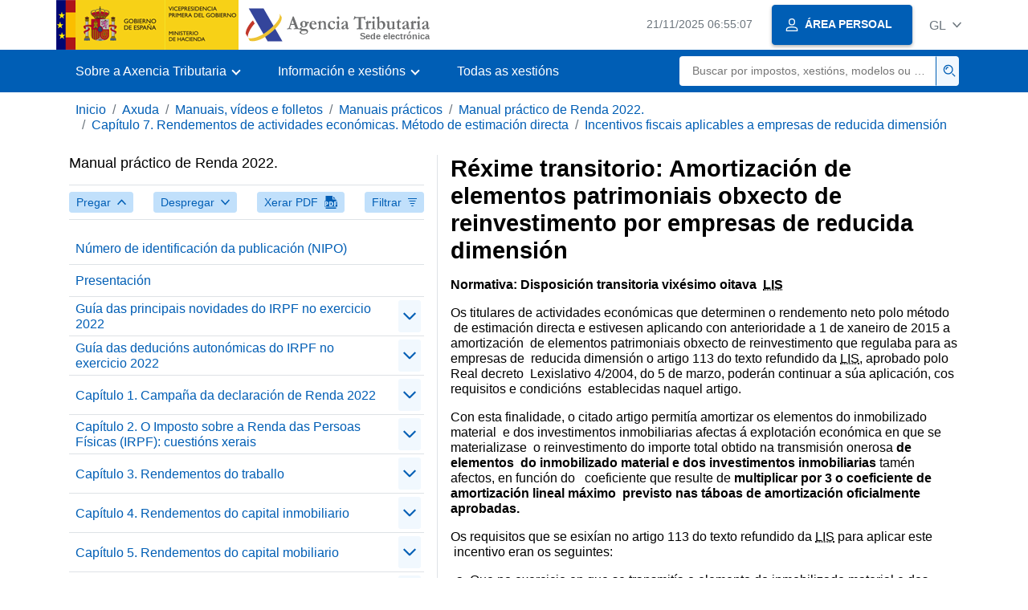

--- FILE ---
content_type: text/html;charset=UTF-8
request_url: https://sede.agenciatributaria.gob.es/Sede/gl_es/ayuda/manuales-videos-folletos/manuales-practicos/irpf-2022/c07-rendimientos-actividades-economicas-estimacion-directa/incentivos-fiscales-aplicables-empresas-reducida-dimension/regimen-transitorio.html
body_size: 4055
content:
<!DOCTYPE html>
<html lang="gl">
<head>
<meta charset="utf-8">
    <meta name="site" content="Sede">
	<link href="/static_files/common/css/aeat.07.css" rel="stylesheet" type="text/css">
<meta title="AEATviewport" content="width=device-width, initial-scale=1.0" name="viewport">
<title>Axencia Tributaria: Réxime transitorio: Amortización de elementos patrimoniais obxecto de reinvestimento por empresas d...</title><meta name="ObjectId" content="08cacc9e2dd41810VgnVCM100000dc381e0aRCRD"><meta name="keyword" content="Axuda, Manuais, vídeos e folletos, Manuais prácticos">
 
    <meta name="detalle" content="manuales"> 
</head>
<body>
	<div id="body" class="s_Sede p_estandar t_manuales">
		<header id="AEAT_header" class="header_aeat d-print-none d-app-none">
    <!-- CABECERA -->
   	<!--googleoff: index-->
	<a class="focus-only" href="#acc-main">Saltar ao contido principal</a>
	<div class="header-sup_aeat w-100">
	  <div class="container">	  		
		<div class="row">
		<!-- CABECERA IZQUIERDA-->
	   	<div id="topIzquierda" class="pl-0"><nav class="header-contLogos_aeat"><a href="/Sede/gl_es/inicio.html" title="Páxina de inicio" class="header-logosPrincipales_aeat"><span class="logoGobierno Sede">Logotipo Goberno de España </span><span class="logoAEAT logoSite logoSede ml-2 overflow-hidden">Logotipo Organismo</span></a></nav></div><!-- CABECERA IZQUIERDA FIN -->
</div>
	  </div>	
	</div>
	<!--googleon: index-->
	<!-- CABECERA FIN -->
    <!-- MENU -->
   	<!--googleoff: index--><div class="w-100 bg-primary p-1"><div class="container"><div class="row justify-content-between align-items-center"><button class="header-btnMovil_aeat text-white d-lg-none col-2 btn btn-link" type="button" id="menuPrincipal"><i class="aeat-ico fa-ico-menu ico-size-2 w-100" title="Abrir menú móbil" aria-hidden="true" role="presentation"></i><span class="sr-only">Menú móbil</span></button><nav id="aeat_menuPrincipal" class="navbar-dark navbar navbar-expand-lg p-0 col-12 col-xl-8 col-lg-9 d-none d-lg-flex" aria-label="Menú principal"><!--clase para movil: header-navMovil_aeat--><ul class="navbar-nav"><li class="nav-item"><a href="#" class="py-3 px-4 nav-link dropdown-toggle invisible" role="button"><span>Aquí cargaranse as opcións do menú cando estean dispoñibles</span></a></li></ul></nav></div></div></div><!--googleon: index-->
<!-- MENU FIN -->
</header><nav aria-label="Migas navegación" class="js-nav-principal d-print-none d-app-none">
	<ol class="breadcrumb container bg-transparent px-md-4 px-3">           
<li class="d-none d-md-block breadcrumb-item"><a data-aeat-id="b3552c121d27c610VgnVCM100000dc381e0aRCRD" href="/Sede/gl_es/inicio.html">Inicio</a></li><li class="d-none d-md-block breadcrumb-item"><a data-aeat-id="0f1ed8601c4bd610VgnVCM100000dc381e0aRCRD" href="/Sede/gl_es/ayuda.html">Axuda</a></li><li class="d-none d-md-block breadcrumb-item"><a data-aeat-id="9fd958b46ecfd610VgnVCM100000dc381e0aRCRD" href="/Sede/gl_es/ayuda/manuales-videos-folletos.html">Manuais, vídeos e folletos</a></li><li class="d-none d-md-block breadcrumb-item"><a data-aeat-id="6733e2521f8dd610VgnVCM100000dc381e0aRCRD" href="/Sede/gl_es/manuales-practicos.html">Manuais prácticos</a></li><li class="d-none d-md-block breadcrumb-item"><a data-aeat-id="81a8cc88b5241810VgnVCM100000dc381e0aRCRD" href="/Sede/gl_es/Ayuda/22Manual/100.html">Manual práctico de Renda 2022.</a></li><li class="d-none d-md-block breadcrumb-item"><a data-aeat-id="8429cc9e2dd41810VgnVCM100000dc381e0aRCRD" href="/Sede/gl_es/ayuda/manuales-videos-folletos/manuales-practicos/irpf-2022/c07-rendimientos-actividades-economicas-estimacion-directa.html">Capítulo 7. Rendementos de actividades económicas. Método de estimación directa</a></li><li class="breadcrumb-item breadcrumb-item__volver"><a data-aeat-id="d6aacc9e2dd41810VgnVCM100000dc381e0aRCRD" href="/Sede/gl_es/ayuda/manuales-videos-folletos/manuales-practicos/irpf-2022/c07-rendimientos-actividades-economicas-estimacion-directa/incentivos-fiscales-aplicables-empresas-reducida-dimension.html"><i class="aeat-ico fa-ico-chevron-left ico-size-mini mr-2 d-md-none" aria-hidden="true" role="presentation"></i>Incentivos fiscais aplicables a empresas de reducida dimensión</a></li>
</ol>
</nav><div class="container container-text js-container container-print">
			<div class="row">

				<button class="d-lg-none btn btn-sm btn-secondary cursor-pointer pb-1 position-fixed left-0 bottom-0 z-index-1 m-3 shadow-sm d-print-none" data-toggle="modal" data-target="#indice-modal">
					<i class="aeat-ico fa-ico-indice-sm ico-size-1 mr-2" aria-hidden="true" role="presentation"></i>
		        	Índice
		      	</button>
<a id="manual-initial-page" href="/Sede/gl_es/Ayuda/22Manual/100.html" class="d-none">Manual práctico de Renda 2022.</a>
<div class="d-lg-block col-12 col-lg-5 border-lg-right js-aeat-modal-lg d-print-none" id="indice-modal">
</div>
<main class="col-12 col-lg-7 my-3 my-lg-0 col-print-12 print-m-0 print-p-0" id="acc-main">
					<h1 id="js-nombre-canal" class="font-weight-bold mb-3">Réxime transitorio: Amortización de elementos patrimoniais obxecto de reinvestimento por empresas de reducida dimensión</h1><p><strong>Normativa:&nbsp;Disposición transitoria vixésimo oitava&nbsp; <abbr title="Lei do Imposto sobre Sociedades">LIS</abbr> </strong></p>
<p>Os titulares de actividades económicas que determinen o rendemento neto polo método &nbsp;de estimación directa e estivesen aplicando con anterioridade a 1 de xaneiro de 2015 a amortización &nbsp;de elementos patrimoniais obxecto de reinvestimento que regulaba para as empresas de &nbsp;reducida dimensión o artigo 113 do texto refundido da <abbr title="Lei do Imposto sobre Sociedades">LIS</abbr>, aprobado polo Real decreto &nbsp;Lexislativo 4/2004, do 5 de marzo, poderán continuar a súa aplicación, cos requisitos e condicións &nbsp;establecidas naquel artigo.&nbsp;</p>
<p>Con esta finalidade, o citado artigo permitía amortizar os elementos do inmobilizado material &nbsp;e dos investimentos inmobiliarias afectas á explotación económica en que se materializase&nbsp; o reinvestimento do importe total obtido na transmisión onerosa <strong>de elementos &nbsp;do inmobilizado material e dos investimentos inmobiliarias</strong> tamén afectos, en función do &nbsp;&nbsp;coeficiente que resulte de <strong>multiplicar por 3 o coeficiente de amortización lineal máximo &nbsp;previsto nas táboas de amortización oficialmente aprobadas.</strong></p>
<p>Os requisitos que se esixían no artigo 113 do texto refundido da <abbr title="Lei do Imposto sobre Sociedades">LIS</abbr> para aplicar este &nbsp;incentivo eran os seguintes:</p>
<ol type="a">
<li>
<p>Que no exercicio en que se transmitía o elemento do inmobilizado material e dos &nbsp;investimentos inmobiliarias, o empresario ou profesional fose titular dunha empresa de reducida &nbsp;dimensión.</p>
</li>
<li>
<p>Que o elemento transmitido fóseo a título oneroso, non sendo de aplicación este beneficio &nbsp;ás transmisións lucrativas.</p>
</li>
<li>
<p>Que o investimento se realizase no prazo comprendido entre o ano anterior á data de &nbsp;entrega ou posta a disposición do elemento transmitido e os tres anos posteriores.</p>
<p>O reinvestimento entendíase efectuada na data en que se producía a posta a disposición dos &nbsp;elementos patrimoniais en que se materializou o importe obtido na transmisión.</p>
</li>
<li>
<p>Que se reinvestise o importe total obtido na transmisión. Cando o importe investido &nbsp;fose inferior ou superior ao obtido na transmisión, a amortización acelerada aplicábase &nbsp;só sobre o importe da devandita transmisión que foi obxecto de reinvestimento.</p>
</li>
</ol>
<p class="border border-primary rounded-sm border-size-1 p-3"><em><strong><span class="verde">Atención:</span></strong> teñase en conta a particularidade que o artigo 106 da LIS establece &nbsp;para as entidades de reducida dimensión nos contratos de arrendamento financeiro &nbsp;que se comenta no &nbsp;apartado &nbsp;destinado a &nbsp;<a href="/Sede/gl_es/ayuda/manuales-videos-folletos/manuales-practicos/irpf-2022/c07-rendimientos-actividades-economicas-estimacion-directa/fase-1-determinacion-rendimiento-neto/gastos-fiscalmente-deducibles/servicios-exteriores/arrendamientos-canones.html">arrendamentos e canons </a>&nbsp;dentro de "Gastos fiscalmente deducibles"&nbsp;deste Capítulo.</em></p><!--MODAL IMPRESIÓN--><div class="modal fade js-no-imprimir" id="htmlToPdfModal" tabindex="-1" role="dialog" aria-labelledby="htmlToPdfModalTitle" aria-hidden="true"><div class="modal-dialog" role="document"><form class="modal-content"><div class="modal-header"><p class="modal-title d-flex align-items-center" id="htmlToPdfModalTitle"><i class="aeat-ico fa-ico-pdf ico-size-2 mr-2 text-primary" role="presentation" aria-hidden="true"></i>Xerar PDF</p><button type="button" class="close cursor-pointer" data-dismiss="modal" aria-label="Close"><i class="aeat-ico fa-ico-cerrar-sm ico-size-2" role="presentation" aria-hidden="true"></i><span class="sr-only">Pechar</span></button></div><div class="modal-body"><p>A xeración do PDF pode tardar varios minutos dependendo da cantidade de información.</p><p>Seleccione a información que desexe incluír no PDF:</p><ul id="type-pdf-selector" class="list-unstyled pl-3 js-aeat-group-switch"><li class="mb-2"><div class="custom-control custom-switch"><input type="radio" class="custom-control-input" id="pdf-Apartado" value="Apartado"><label class="custom-control-label" for="pdf-Apartado">Páxina actual</label></div></li><li class="mb-2"><div class="custom-control custom-switch"><input type="radio" class="custom-control-input" id="pdf-SubApartados" value="SubApartados"><label class="custom-control-label" for="pdf-SubApartados">Apartado actual e subapartados</label></div></li><li class="mb-2"><div class="custom-control custom-switch"><input type="radio" class="custom-control-input" id="pdf-Todo" value="Todo"><label class="custom-control-label" for="pdf-Todo">Todo o documento</label></div></li></ul><p>Pode cancelar a xeración do PDF en calquera momento.</p></div><div class="modal-footer"><button type="button" class="btn btn-secondary" data-dismiss="modal">Cancelar</button><button id="btn-continue-to-pdf" type="button" class="btn btn-primary" disabled>Continuar</button></div></form></div></div><!-- FIN MODAL IMPRESIÓN --></main>
</div>
   		</div> 
  		<!--googleoff: index-->
  		<!-- 
<section>
	<div id="last-update" class="container pb-3">
		<p class="small text-center mb-0">
			Página actualizada: <time datetime="2023-03-16">16/marzo/2023</time>
		</p>
	</div>
</section>
 -->
<footer class="bg-primary d-print-none d-app-none">
<noscript><div class="container py-3"><div class="row"><a class="text-white" href="https://sede.agenciatributaria.gob.es/Sede/gl_es/condiciones-uso-sede-electronica/accesibilidad/declaracion-accesibilidad.html">Accesibilidade</a></div></div></noscript><div id="js-pie-fecha-social" class="container pb-3"><div class="row"><div id="last-update" class="col-12 col-sm-9 col-lg-10 mb-2"><p class="small text-center text-white mb-0">Páxina actualizada: <time datetime="2023-03-16">16/marzo/2023</time></p></div></div></div></footer><!--googleon: index--> 
	</div>
	<div class="d-none">
   <span class="js-responsive d-xs-block"></span>
   <span class="js-responsive d-sm-block"></span>
   <span class="js-responsive d-md-block"></span>
   <span class="js-responsive d-lg-block"></span>
   <span class="js-responsive d-xl-block"></span>
   <span class="js-responsive d-xxl-block"></span>
   <span class="js-responsive d-xxxl-block"></span>
 </div>
<link href="/static_files/common/css/aeat.07.print.css" rel="stylesheet" type="text/css">
<script type="text/javascript" src="/static_files/gl_es/common/script/aeat.07.js"></script>
</body>
</html>


--- FILE ---
content_type: text/html;charset=UTF-8
request_url: https://sede.agenciatributaria.gob.es/Sede/gl_es/Ayuda/22Manual/100.html
body_size: 102277
content:
<!DOCTYPE html>
<html lang="gl">
<head>
<meta charset="utf-8">
    <meta name="site" content="Sede">
	<link href="/static_files/common/css/aeat.07.css" rel="stylesheet" type="text/css">
<meta title="AEATviewport" content="width=device-width, initial-scale=1.0" name="viewport">
<title>Axencia Tributaria: Manual práctico de Renda 2022.</title><meta name="ObjectId" content="81a8cc88b5241810VgnVCM100000dc381e0aRCRD"><meta name="keyword" content="Axuda, Manuais, vídeos e folletos, Manuais prácticos">
 
    <meta name="detalle" content="manuales"> 
</head>
<body>
	<div id="body" class="s_Sede p_estandar t_manuales">
		<header id="AEAT_header" class="header_aeat d-print-none d-app-none">
    <!-- CABECERA -->
   	<!--googleoff: index-->
	<a class="focus-only" href="#acc-main">Saltar ao contido principal</a>
	<div class="header-sup_aeat w-100">
	  <div class="container">	  		
		<div class="row">
		<!-- CABECERA IZQUIERDA-->
	   	<div id="topIzquierda" class="pl-0"><nav class="header-contLogos_aeat"><a href="/Sede/gl_es/inicio.html" title="Páxina de inicio" class="header-logosPrincipales_aeat"><span class="logoGobierno Sede">Logotipo Goberno de España </span><span class="logoAEAT logoSite logoSede ml-2 overflow-hidden">Logotipo Organismo</span></a></nav></div><!-- CABECERA IZQUIERDA FIN -->
</div>
	  </div>	
	</div>
	<!--googleon: index-->
	<!-- CABECERA FIN -->
    <!-- MENU -->
   	<!--googleoff: index--><div class="w-100 bg-primary p-1"><div class="container"><div class="row justify-content-between align-items-center"><button class="header-btnMovil_aeat text-white d-lg-none col-2 btn btn-link" type="button" id="menuPrincipal"><i class="aeat-ico fa-ico-menu ico-size-2 w-100" title="Abrir menú móbil" aria-hidden="true" role="presentation"></i><span class="sr-only">Menú móbil</span></button><nav id="aeat_menuPrincipal" class="navbar-dark navbar navbar-expand-lg p-0 col-12 col-xl-8 col-lg-9 d-none d-lg-flex" aria-label="Menú principal"><!--clase para movil: header-navMovil_aeat--><ul class="navbar-nav"><li class="nav-item"><a href="#" class="py-3 px-4 nav-link dropdown-toggle invisible" role="button"><span>Aquí cargaranse as opcións do menú cando estean dispoñibles</span></a></li></ul></nav></div></div></div><!--googleon: index-->
<!-- MENU FIN -->
</header><nav aria-label="Migas navegación" class="js-nav-principal d-print-none d-app-none">
	<ol class="breadcrumb container bg-transparent px-md-4 px-3">           
<li class="d-none d-md-block breadcrumb-item"><a data-aeat-id="b3552c121d27c610VgnVCM100000dc381e0aRCRD" href="/Sede/gl_es/inicio.html">Inicio</a></li><li class="d-none d-md-block breadcrumb-item"><a data-aeat-id="0f1ed8601c4bd610VgnVCM100000dc381e0aRCRD" href="/Sede/gl_es/ayuda.html">Axuda</a></li><li class="d-none d-md-block breadcrumb-item"><a data-aeat-id="9fd958b46ecfd610VgnVCM100000dc381e0aRCRD" href="/Sede/gl_es/ayuda/manuales-videos-folletos.html">Manuais, vídeos e folletos</a></li><li class="breadcrumb-item breadcrumb-item__volver"><a data-aeat-id="6733e2521f8dd610VgnVCM100000dc381e0aRCRD" href="/Sede/gl_es/manuales-practicos.html"><i class="aeat-ico fa-ico-chevron-left ico-size-mini mr-2 d-md-none" aria-hidden="true" role="presentation"></i>Manuais prácticos</a></li>
</ol>
</nav><div class="container container-text js-container container-print">
			<div class="row">

				<button class="d-lg-none btn btn-sm btn-secondary cursor-pointer pb-1 position-fixed left-0 bottom-0 z-index-1 m-3 shadow-sm d-print-none" data-toggle="modal" data-target="#indice-modal">
					<i class="aeat-ico fa-ico-indice-sm ico-size-1 mr-2" aria-hidden="true" role="presentation"></i>
		        	Índice
		      	</button>
<div class="d-lg-block col-12 col-lg-5 border-lg-right js-aeat-modal-lg d-print-none" id="indice-modal">
<aside class="w-100 row mx-0 mb-3"><div class="d-flex justify-content-between"><h2 class="h4 mb-3" data-aeat-id="81a8cc88b5241810VgnVCM100000dc381e0aRCRD"><span class="sr-only">Índice de </span>Manual práctico de Renda 2022.</h2><button type="button" class="close cursor-pointer d-lg-none ml-2 align-self-start" data-dismiss="modal" aria-label="Close"><i class="aeat-ico fa-ico-cerrar-sm ico-size-2" aria-hidden="true" role="presentation"></i></button></div><div class="d-print-none border-top border-bottom py-2 d-flex w-100 justify-content-between"><button class="btn btn-light-primary text-primary btn-sm d-flex align-items-center cursor-pointer js-btn-plegar-todo" type="button" data-target=".multi-collapse" aria-expanded="false" aria-controls=""><span class="d-none d-xs-block">Pregar</span><i class="aeat-ico fa-ico-chevron-up ico-size-mini ml-xs-2" role="presentation" aria-hidden="true"></i></button><button class="btn btn-light-primary btn-light-primary text-primary btn-sm d-flex align-items-center cursor-pointer js-btn-desplegar-todo" type="button" data-target=".multi-collapse" aria-expanded="false" aria-controls=""><span class="d-none d-xs-block">Despregar</span><i class="aeat-ico fa-ico-chevron-down ico-size-mini ml-xs-2" role="presentation" aria-hidden="true"></i></button><button class="btn btn-light-primary text-primary btn-sm d-flex d-app-none align-items-center cursor-pointer js-btn-to-pdf" type="button"><span class="d-none d-xs-block">Xerar PDF</span><i class="aeat-ico fa-ico-pdf ico-size-1 ml-xs-2 text-primary" role="presentation" aria-hidden="true"></i></button><button class="btn btn-light-primary text-primary btn-sm d-flex align-items-center cursor-pointer" type="button" data-toggle="collapse" href="#filtros" aria-expanded="false" aria-controls="filtros"><span class="d-none d-sm-block">Filtrar</span><i class="aeat-ico fa-ico-filtrar-sm ico-size-mini ml-sm-2" role="presentation" aria-hidden="true"></i></button></div><div class="mt-3 w-100 collapse" id="filtros"><label for="slc-filtro-manual">Filtrar por nome</label><select class="js-aeat-select" id="slc-filtro-manual" data-placeholder="Filtrar por nombre"><option value="" selected></option><option value="4827d3b7d4d41810VgnVCM100000dc381e0aRCRD">Contido do réxime especial e momento da imputación</option><option value="7246baf89bd41810VgnVCM100000dc381e0aRCRD">Fase 1ª: Determinación do rendemento íntegro do traballo</option><option value="a4d7cc9e2dd41810VgnVCM100000dc381e0aRCRD">Por cada fillo de 0 a 3 anos de contribuíntes que teñan a súa residencia ou trasladen a mesma a pequenos municipios de La Rioja no período impositivo e mantéñana durante un prazo de polo menos 3 anos consecutivos</option><option value="a7a6cc9e2dd41810VgnVCM100000dc381e0aRCRD">Por adopción internacional de nenos</option><option value="a744baf89bd41810VgnVCM100000dc381e0aRCRD">Tributación individual e opción pola tributación conxunta</option><option value="1a85d3b7d4d41810VgnVCM100000dc381e0aRCRD">Índice 5. Actividades de agricultura ecolóxica</option><option value="cb2cbaf89bd41810VgnVCM100000dc381e0aRCRD">2. Límites e exceso de achegas</option><option value="830dcc9e2dd41810VgnVCM100000dc381e0aRCRD">1. Índices correctores especiais</option><option value="bf0dcc9e2dd41810VgnVCM100000dc381e0aRCRD">Actividade de transporte por autotaxis (epígrafe IAE: 721.2)</option><option value="d261baf89bd41810VgnVCM100000dc381e0aRCRD">Rendas que se consideran obtidas en Ceuta ou Melilla</option><option value="6e6cbaf89bd41810VgnVCM100000dc381e0aRCRD">Base liquidable xeral e base liquidable xeral sometida a gravame</option><option value="5a1ec6835a241810VgnVCM100000dc381e0aRCRD">Galicia</option><option value="9bfbbaf89bd41810VgnVCM100000dc381e0aRCRD">6. Normas comúns aplicables ás achegas a sistemas de previsión social</option><option value="86e9baf89bd41810VgnVCM100000dc381e0aRCRD">15. Transmisión de elementos patrimoniais afectos ou desafectados con menos de tres anos de antelación</option><option value="0256baf89bd41810VgnVCM100000dc381e0aRCRD">1. Rendementos con período de xeración superior a dous anos, distintos dos derivados de sistemas de previsión social: redución do 30 por 100</option><option value="cf8fc6835a241810VgnVCM100000dc381e0aRCRD">Exemplos de contribuíntes obrigados a declarar</option><option value="b1e0cc9e2dd41810VgnVCM100000dc381e0aRCRD">Comunidade Autónoma de Andalucía</option><option value="bda80ed65ed41810VgnVCM100000dc381e0aRCRD">Por donativos para a conservación, reparación e restauración de bens integrantes do Patrimonio Cultural Valenciano</option><option value="271dbaf89bd41810VgnVCM100000dc381e0aRCRD">Cadro-resumo do mínimo persoal, por descendentes, por ascendentes e por discapacidade</option><option value="6ab4cc49092c4810VgnVCM100000dc381e0aRCRD">Polos gastos en intereses polo financiamento alleo da adquisición de primeira vivenda habitual por menores de 40 anos</option><option value="7e65cc9e2dd41810VgnVCM100000dc381e0aRCRD">Comunidade Autónoma de Cataluña</option><option value="e141cc9e2dd41810VgnVCM100000dc381e0aRCRD">Para gastos de defensa xurídica da relación laboral</option><option value="a606cc9e2dd41810VgnVCM100000dc381e0aRCRD">Por investimento na adquisición de accións e participacións sociais como consecuencia de acordos de constitución de sociedades ou ampliación de capital nas sociedades</option><option value="aa64baf89bd41810VgnVCM100000dc381e0aRCRD">Non se consideran contribuíntes do IRPF</option><option value="a6d3cc9e2dd41810VgnVCM100000dc381e0aRCRD">Por arrendamento de vivenda habitual por mozos, maiores e persoas con discapacidade</option><option value="206ccc9e2dd41810VgnVCM100000dc381e0aRCRD">Módulo "Superficie do local "</option><option value="3b8dbaf89bd41810VgnVCM100000dc381e0aRCRD">En xeral</option><option value="4723baf89bd41810VgnVCM100000dc381e0aRCRD">C) Indemnizacións exentas derivadas de despedimentos cualificados de improcedentes</option><option value="a74ccc9e2dd41810VgnVCM100000dc381e0aRCRD">Fase 1ª: Determinación do rendemento neto previo</option><option value="6d77d3b7d4d41810VgnVCM100000dc381e0aRCRD">Introdución: imputacións de rendas</option><option value="320acc9e2dd41810VgnVCM100000dc381e0aRCRD">7. Gastos financeiros</option><option value="c476d3b7d4d41810VgnVCM100000dc381e0aRCRD">Réxime de imputación de rendas inmobiliarias</option><option value="b4480ed65ed41810VgnVCM100000dc381e0aRCRD">Por familia numerosa ou monoparental</option><option value="ae4fbaf89bd41810VgnVCM100000dc381e0aRCRD">Modalidades da dedución</option><option value="932ebaf89bd41810VgnVCM100000dc381e0aRCRD">Gravame estatal</option><option value="f3a6d3b7d4d41810VgnVCM100000dc381e0aRCRD">Cálculo da renda atribuíble e pagamentos a conta</option><option value="63e9cc9e2dd41810VgnVCM100000dc381e0aRCRD">d. Servizos de profesionais independentes</option><option value="c0d3d3b7d4d41810VgnVCM100000dc381e0aRCRD">Criterios especiais de imputación fiscal previstos en Lei do Imposto sobre Sociedades e na Lei do IRPF </option><option value="a8a7baf89bd41810VgnVCM100000dc381e0aRCRD">Suposto especial de integración dos rendementos obtidos pola cesión a terceiros de capitais propias procedentes de entidades vinculadas</option><option value="99bdbaf89bd41810VgnVCM100000dc381e0aRCRD">Comunidade Autónoma do Principado de Asturias</option><option value="9919baf89bd41810VgnVCM100000dc381e0aRCRD">Suposto especial: adquisición ou transmisión polo prestameiro de valores homoxéneos aos tomados en préstamo</option><option value="d4d0cc9e2dd41810VgnVCM100000dc381e0aRCRD">Capítulo 17. Deducións autonómicas da cota aplicable no exercicio 2022</option><option value="ec80baf89bd41810VgnVCM100000dc381e0aRCRD">Aplicación nas Canarias da dedución do artigo 38 LIS</option><option value="0e6fbaf89bd41810VgnVCM100000dc381e0aRCRD">Cantidades satisfeitas con dereito a dedución e base máxima deducible</option><option value="3be7baf89bd41810VgnVCM100000dc381e0aRCRD">a) Seguros de rendas inmediatas, vitalicias ou temporais</option><option value="d6b6baf89bd41810VgnVCM100000dc381e0aRCRD">En particular, análise dos gastos do artigo 19.2.f) da Lei do IRPF</option><option value="c46fcc9e2dd41810VgnVCM100000dc381e0aRCRD">Epígrafe IAE: 683 - Servizos de hospedaxe en fondas e casas de hóspedes</option><option value="d48fbaf89bd41810VgnVCM100000dc381e0aRCRD">Obras e instalacións de adecuación da vivenda habitual por razóns de discapacidade</option><option value="c6a8baf89bd41810VgnVCM100000dc381e0aRCRD">2.2. Regra especial: valores cotizados</option><option value="f08dbaf89bd41810VgnVCM100000dc381e0aRCRD">Capítulo 15. Cálculo do imposto: determinación das cotas íntegras</option><option value="7bf0baf89bd41810VgnVCM100000dc381e0aRCRD">Donativos realizados a entidades incluídas no ámbito da Lei 49/2002</option><option value="a8c3cc9e2dd41810VgnVCM100000dc381e0aRCRD">Por mínimo persoal, familiar e por discapacidade para residentes na illa da Palma </option><option value="a9b5cc9e2dd41810VgnVCM100000dc381e0aRCRD">Por obriga de presentar a declaración do IRPF en razón de ter máis dun pagador</option><option value="a9d4cc9e2dd41810VgnVCM100000dc381e0aRCRD">Por arrendamento de vivenda habitual por familias monoparentais </option><option value="766dcc9e2dd41810VgnVCM100000dc381e0aRCRD">Fase 4ª: Determinación do rendemento neto da actividade</option><option value="a305cc9e2dd41810VgnVCM100000dc381e0aRCRD">Por investimento en rehabilitación de vivendas destinadas a alugamento en núcleos rurais</option><option value="a403cc9e2dd41810VgnVCM100000dc381e0aRCRD">Por doazóns para a rehabilitación ou conservación do patrimonio histórico das Canarias</option><option value="1df5baf89bd41810VgnVCM100000dc381e0aRCRD">a) Concepto</option><option value="10fcc6835a241810VgnVCM100000dc381e0aRCRD">Rendemento de actividades económicas</option><option value="ad63cc9e2dd41810VgnVCM100000dc381e0aRCRD">Por investimento en vivenda habitual</option><option value="7c0dc6835a241810VgnVCM100000dc381e0aRCRD">Outras cuestións de interese</option><option value="492b0ed65ed41810VgnVCM100000dc381e0aRCRD">Importe do IRPF que corresponde á Comunidade Autónoma de residencia do contribuínte no exercicio 2022</option><option value="9f63d3b7d4d41810VgnVCM100000dc381e0aRCRD">Introdución</option><option value="9e4ebaf89bd41810VgnVCM100000dc381e0aRCRD">Réxime fiscal especial aplicable aos traballadores desprazados a territorio español</option><option value="b6190ed65ed41810VgnVCM100000dc381e0aRCRD">Por investimento en adquisición de accións ou participacións sociais en entidades novas ou de recente creación </option><option value="22b9466a6af77810VgnVCM100000dc381e0aRCRD">Alacante</option><option value="6169baf89bd41810VgnVCM100000dc381e0aRCRD">4. Achegas non monetarias a sociedades</option><option value="5cf6d3b7d4d41810VgnVCM100000dc381e0aRCRD">Determinación do importe da renda positiva a imputar e momento en que debe efectuarse a imputación</option><option value="e331cc9e2dd41810VgnVCM100000dc381e0aRCRD">Por axuda doméstica</option><option value="a651baf89bd41810VgnVCM100000dc381e0aRCRD">Dedución por rendas obtidas en Ceuta ou Melilla</option><option value="c5e3d3b7d4d41810VgnVCM100000dc381e0aRCRD">Criterio xeral de imputación fiscal: principio da devindicación</option><option value="a5b6cc9e2dd41810VgnVCM100000dc381e0aRCRD">Por acollemento non remunerado de maiores de 65 anos e / ou con discapacidade</option><option value="e641c6835a241810VgnVCM100000dc381e0aRCRD">Arrendamento de inmobles destinados a vivenda</option><option value="7548cc9e2dd41810VgnVCM100000dc381e0aRCRD">Período mínimo de achegas. Achega anual máxima e importe total das primas acumuladas</option><option value="1e36baf89bd41810VgnVCM100000dc381e0aRCRD">Rendemento neto do traballo a integrar na base impoñible</option><option value="a7da0ed65ed41810VgnVCM100000dc381e0aRCRD">Comunicación de variacións que afecte ao aboamento anticipado</option><option value="4558cc9e2dd41810VgnVCM100000dc381e0aRCRD">4. Suposto especial: "Unit Linked "(contratos de seguros de vida en que o tomador asuma o risco do investimento)</option><option value="a375cc9e2dd41810VgnVCM100000dc381e0aRCRD">Polo nacemento ou adopción dun fillo</option><option value="b5edc6835a241810VgnVCM100000dc381e0aRCRD">Canarias</option><option value="df28baf89bd41810VgnVCM100000dc381e0aRCRD">Delimitación negativa</option><option value="5561c6835a241810VgnVCM100000dc381e0aRCRD">Rendemento neto reducido</option><option value="0d5bbaf89bd41810VgnVCM100000dc381e0aRCRD">Cadros resumo de compoñentes da renda xeral e da renda do aforro</option><option value="a907cc9e2dd41810VgnVCM100000dc381e0aRCRD">Réxime transitorio da dedución por investimento en vivenda habitual</option><option value="3f1ebaf89bd41810VgnVCM100000dc381e0aRCRD">Gravame da base liquidable do aforro</option><option value="36d8baf89bd41810VgnVCM100000dc381e0aRCRD">Exemplos</option><option value="4153baf89bd41810VgnVCM100000dc381e0aRCRD">G) Indemnizacións exentas derivadas da extinción do contrato de traballo por causas obxectivas</option><option value="6077baf89bd41810VgnVCM100000dc381e0aRCRD">Supostos</option><option value="0b10c6835a241810VgnVCM100000dc381e0aRCRD">Outras formas de pagamento e / ou extinción das débedas tributarias</option><option value="3c4b0ed65ed41810VgnVCM100000dc381e0aRCRD">2. Devolución de cantidades derivadas das cláusulas de limitación de tipos de xuro de préstamos (cláusulas solo) que tivesen a consideración de gasto deducible en exercicios anteriores</option><option value="a89ccc9e2dd41810VgnVCM100000dc381e0aRCRD">Módulo "Asentos"</option><option value="0501baf89bd41810VgnVCM100000dc381e0aRCRD">1. Entidades beneficiarias do mecenado</option><option value="ea90baf89bd41810VgnVCM100000dc381e0aRCRD">Límite conxunto das deducións dos artigos 35, 36 e 38 LIS nas Canarias</option><option value="9029baf89bd41810VgnVCM100000dc381e0aRCRD">Exemplo: venda de accións totais ou parcialmente liberadas</option><option value="aab0baf89bd41810VgnVCM100000dc381e0aRCRD">3. Dedución por dotacións á Reserva para Investimentos nas Canarias</option><option value="7616baf89bd41810VgnVCM100000dc381e0aRCRD">Centros de traballo móbil ou itinerante</option><option value="1f95d3b7d4d41810VgnVCM100000dc381e0aRCRD">Índice 8. Índice corrector en determinadas actividades forestais</option><option value="1fd5d3b7d4d41810VgnVCM100000dc381e0aRCRD">Explotacións gandeiras</option><option value="95b3d3b7d4d41810VgnVCM100000dc381e0aRCRD">Cadros: Métodos e modalidades de determinación do rendemento neto de actividades económicas: estimación obxectiva</option><option value="e3b8cc9e2dd41810VgnVCM100000dc381e0aRCRD">Individualización dos rendementos do capital mobiliario</option><option value="b5c5d3b7d4d41810VgnVCM100000dc381e0aRCRD">Caso práctico</option><option value="fb69cc9e2dd41810VgnVCM100000dc381e0aRCRD">2. Ingresos financeiros derivados do adiamento ou fraccionamento de operacións realizadas en desenvolvemento da actividade</option><option value="5bb4d3b7d4d41810VgnVCM100000dc381e0aRCRD">Delimitación de cada unha das actividades</option><option value="cd92cc9e2dd41810VgnVCM100000dc381e0aRCRD">Para cursar estudos de educación superior fóra da illa de residencia habitual</option><option value="87c4d3b7d4d41810VgnVCM100000dc381e0aRCRD">Actividade 2: Forestal susceptible de estar incluída no réxime especial da agricultura, gandaría e pesca do IVE</option><option value="fe86d3b7d4d41810VgnVCM100000dc381e0aRCRD">Concepto e requisitos da imputación de rendas inmobiliarias</option><option value="367b0ed65ed41810VgnVCM100000dc381e0aRCRD">8. Perda do dereito á exención por reinvestimento en rendas vitalicias</option><option value="e011cc9e2dd41810VgnVCM100000dc381e0aRCRD">Por adopción de fillos no ámbito internacional</option><option value="27acbaf89bd41810VgnVCM100000dc381e0aRCRD">Mínimo do contribuínte</option><option value="b34a0ed65ed41810VgnVCM100000dc381e0aRCRD">Dedución por maternidade e incremento adicional por gastos de custodia</option><option value="cbb8baf89bd41810VgnVCM100000dc381e0aRCRD">3.2.  Cálculo do valor do conxunto das transmisións realizadas a partir do 1 de xaneiro de 2015 para o límite de 400.000 euros</option><option value="c23cbaf89bd41810VgnVCM100000dc381e0aRCRD">3. Percepción de prestacións e disposición anticipada de dereitos consolidados</option><option value="4d18cc9e2dd41810VgnVCM100000dc381e0aRCRD">6. Plans de Aforro a Longo Prazo</option><option value="ef8a0ed65ed41810VgnVCM100000dc381e0aRCRD">Deducións por familia numerosa ou por persoas con discapacidade a cargo</option><option value="9863d3b7d4d41810VgnVCM100000dc381e0aRCRD">Distinción entre rendementos de actividades empresariais e profesionais e entre actividades empresariais mercantís e non mercantís</option><option value="cc19c6835a241810VgnVCM100000dc381e0aRCRD">Comunidade Autónoma de Cataluña</option><option value="b664d3b7d4d41810VgnVCM100000dc381e0aRCRD">Capítulo 9. Rendementos de actividades económicas en estimación obxectiva (II) (Actividades agrícolas, gandeiras e forestais)</option><option value="0b6bbaf89bd41810VgnVCM100000dc381e0aRCRD">Integración e compensación de rendas na base impoñible xeral</option><option value="b1980ed65ed41810VgnVCM100000dc381e0aRCRD">Por arrendamento dunha vivenda, como consecuencia da realización dunha actividade, por conta propia ou allea, en distinto municipio</option><option value="a9e7cc9e2dd41810VgnVCM100000dc381e0aRCRD">Por gastos para contratación de persoal para o coidado de familiares afectados pola Covid-19</option><option value="4d2acc9e2dd41810VgnVCM100000dc381e0aRCRD">2. Compra, Variación de existencias e Outros consumos de explotación</option><option value="aa37cc9e2dd41810VgnVCM100000dc381e0aRCRD">Por nacemento ou adopción</option><option value="0757baf89bd41810VgnVCM100000dc381e0aRCRD">Clasificación segundo a súa integración na base impoñible</option><option value="4fe0baf89bd41810VgnVCM100000dc381e0aRCRD">Deducións por incentivos e estímulos ao investimento empresarial en actividades económicas en estimación obxectiva</option><option value="65d9cc9e2dd41810VgnVCM100000dc381e0aRCRD">b. Reparacións e conservación</option><option value="cdeecc9e2dd41810VgnVCM100000dc381e0aRCRD">Epígrafe IAE: 751.5 - Engraxamento e lavado de vehículos</option><option value="0028baf89bd41810VgnVCM100000dc381e0aRCRD">2. Que como consecuencia da devandita alteración prodúzase unha variación no valor do patrimonio do contribuínte</option><option value="b519c6835a241810VgnVCM100000dc381e0aRCRD">Comunidade de Castilla y León</option><option value="c9b2cc9e2dd41810VgnVCM100000dc381e0aRCRD">Por doazóns, cesións de uso ou contratos de comodato e convenios de colaboración empresarial, relativos ao mecenado cultural, científico e de desenvolvemento tecnolóxico e ao consumo cultural</option><option value="1673baf89bd41810VgnVCM100000dc381e0aRCRD">15. Plans de Aforro a Longo Prazo</option><option value="93c3d3b7d4d41810VgnVCM100000dc381e0aRCRD">Cadro-resumo: Obrigas contables e rexistrais</option><option value="7645baf89bd41810VgnVCM100000dc381e0aRCRD">h) Bolsas non exentas</option><option value="e7a5d3b7d4d41810VgnVCM100000dc381e0aRCRD">Fase 4ª: Determinación do rendemento neto da actividade</option><option value="fffbbaf89bd41810VgnVCM100000dc381e0aRCRD">6.1 Réxime fiscal das prestacións percibidas e disposición anticipada de dereitos consolidados</option><option value="03bacc9e2dd41810VgnVCM100000dc381e0aRCRD">Liberdade de amortización con creación de emprego</option><option value="006fbaf89bd41810VgnVCM100000dc381e0aRCRD">Concepto de adquisición, construción, rehabilitación e ampliación da vivenda habitual</option><option value="3ebfbaf89bd41810VgnVCM100000dc381e0aRCRD">Obxecto, base máxima e porcentaxe da dedución</option><option value="1483baf89bd41810VgnVCM100000dc381e0aRCRD">12. Premios literarios, artísticos ou científicos relevantes declarados exentos pola Administración tributaria e premios Princesa de Asturias</option><option value="a934baf89bd41810VgnVCM100000dc381e0aRCRD">Residencia habitual no estranxeiro</option><option value="33f8baf89bd41810VgnVCM100000dc381e0aRCRD">Determinación do importe das ganancias ou perdas patrimoniais: normas específicas de valoración</option><option value="ab6dcc9e2dd41810VgnVCM100000dc381e0aRCRD">1. Redución xeral: 15 por 100</option><option value="f6c6d3b7d4d41810VgnVCM100000dc381e0aRCRD">Declaración das rendas atribuídas</option><option value="a834cc9e2dd41810VgnVCM100000dc381e0aRCRD">Polos gastos ocasionados ao trasladar a residencia habitual a unha zona de Cantabria en risco de despoboamento por motivos laborais por conta allea ou por conta propia</option><option value="19b2baf89bd41810VgnVCM100000dc381e0aRCRD">11. Anualidades por alimentos a favor dos fillos</option><option value="594acc9e2dd41810VgnVCM100000dc381e0aRCRD">Gastos fiscalmente non deducibles</option><option value="b61dcc9e2dd41810VgnVCM100000dc381e0aRCRD">Actividade de transporte urbano colectivo e de viaxeiros por estrada (epígrafes IAE: 721.1 e 3)</option><option value="c4b8baf89bd41810VgnVCM100000dc381e0aRCRD">3.1. Período de permanencia do elemento patrimonial no patrimonio do contribuínte con anterioridade a 31 de decembro de 1996.</option><option value="728abaf89bd41810VgnVCM100000dc381e0aRCRD">Exemplo: reinvestimento en rendas vitalicias</option><option value="08d1baf89bd41810VgnVCM100000dc381e0aRCRD">Exemplo: Dedución por obras de mellora que reduzan o consumo de enerxía primaria non renovable</option><option value="53dccc9e2dd41810VgnVCM100000dc381e0aRCRD">2. Minoración por incentivos ao investimento</option><option value="eebecc9e2dd41810VgnVCM100000dc381e0aRCRD">Epígrafe IAE: 967.2 - Escolas e servizos de perfeccionamento do deporte</option><option value="dcf7cc9e2dd41810VgnVCM100000dc381e0aRCRD">2. Por doazóns para a investigación, conservación, restauración, rehabilitación, consolidación, difusión, exposición e adquisición de bens de interese cultural do Patrimonio Histórico de La Rioja </option><option value="2bd0c6835a241810VgnVCM100000dc381e0aRCRD">Rendementos íntegros</option><option value="445a0ed65ed41810VgnVCM100000dc381e0aRCRD">Contía e límite da dedución</option><option value="5abcbaf89bd41810VgnVCM100000dc381e0aRCRD">Concepto e requisitos dos descendentes</option><option value="c1c8c6835a241810VgnVCM100000dc381e0aRCRD">Normativa</option><option value="70aa0ed65ed41810VgnVCM100000dc381e0aRCRD">A. En xeral</option><option value="aec3baf89bd41810VgnVCM100000dc381e0aRCRD">24. Rendementos do traballo derivados das prestacións obtidas en forma de renda polas persoas con discapacidade correspondente ás achegas aos sistemas de previsión social e achegas a patrimonios protexidos</option><option value="1d65baf89bd41810VgnVCM100000dc381e0aRCRD">Rendementos estimados do traballo e operacións vinculadas</option><option value="ac84cc9e2dd41810VgnVCM100000dc381e0aRCRD">Por arrendamento de vivenda habitual por menores de 36 anos</option><option value="e6ebcc9e2dd41810VgnVCM100000dc381e0aRCRD">Actividades económicas desenvolvidas directamente por persoas físicas</option><option value="8e1abaf89bd41810VgnVCM100000dc381e0aRCRD">Especial referencia ás subvencións e axudas públicas que se cualifican como ganancia patrimonial</option><option value="c88fc6835a241810VgnVCM100000dc381e0aRCRD">Contribuíntes non obrigados a declarar-cadro resumo</option><option value="7da7d7c69de77810VgnVCM100000dc381e0aRCRD">Tarragona</option><option value="b289baf89bd41810VgnVCM100000dc381e0aRCRD">Disolución e liquidación de determinadas sociedades civís: Réxime de adiamento fiscal</option><option value="06e7baf89bd41810VgnVCM100000dc381e0aRCRD">2. Seguros de rendas</option><option value="b8f5baf89bd41810VgnVCM100000dc381e0aRCRD">Gastos de manutención e estancia exceptuada de gravame</option><option value="2eacbaf89bd41810VgnVCM100000dc381e0aRCRD">Mínimo por descendentes</option><option value="aa26baf89bd41810VgnVCM100000dc381e0aRCRD">Traslado de posto de traballo a municipio distinto</option><option value="513a0ed65ed41810VgnVCM100000dc381e0aRCRD">Cota resultante da autoliquidación</option><option value="a746baf89bd41810VgnVCM100000dc381e0aRCRD">Reducións aplicables sobre determinados rendementos íntegros</option><option value="b8090ed65ed41810VgnVCM100000dc381e0aRCRD">Por doazóns para contribuír ao financiamento dos gastos ocasionados pola crise sanitaria producida pola Covid-19 </option><option value="a977cc9e2dd41810VgnVCM100000dc381e0aRCRD">Por gastos en escolas infantís, centros de educación infantil ou persoal contratado para o coidado de fillos de 0 a 3 anos para contribuíntes que fixen a súa residencia habitual en pequenos municipios de La Rioja</option><option value="dc46baf89bd41810VgnVCM100000dc381e0aRCRD">A) Redución por rendementos con período de xeración superior a dous anos ou obtidos de forma notoriamente irregular</option><option value="42f5d3b7d4d41810VgnVCM100000dc381e0aRCRD">Aragón</option><option value="0abacc9e2dd41810VgnVCM100000dc381e0aRCRD">Amortización acelerada de elementos novos do inmobilizado material e dos investimentos inmobiliarias e do inmobilizado intanxible</option><option value="2bb04c0b98904810VgnVCM100000dc381e0aRCRD">Por gastos educativos</option><option value="2c07d3b7d4d41810VgnVCM100000dc381e0aRCRD">Suposto especial: entidades residentes en países ou territorios cualificados como xurisdición non cooperativa</option><option value="a19ccc9e2dd41810VgnVCM100000dc381e0aRCRD">Módulo "Prazas"</option><option value="a001baf89bd41810VgnVCM100000dc381e0aRCRD">En xeral, donativos e doazóns Entidades beneficiarias do mecenado</option><option value="a71acc9e2dd41810VgnVCM100000dc381e0aRCRD">10. Incentivos fiscais ao mecenado: gastos en actividades de interese xeral</option><option value="1f37d3b7d4d41810VgnVCM100000dc381e0aRCRD">Réxime especial de traballadores desprazados a territorio español</option><option value="ddc0baf89bd41810VgnVCM100000dc381e0aRCRD">d) Incompatibilidades</option><option value="2e1dbaf89bd41810VgnVCM100000dc381e0aRCRD">Exemplos prácticos</option><option value="ce96d3b7d4d41810VgnVCM100000dc381e0aRCRD">Réxime de atribución de rendas</option><option value="a885cc9e2dd41810VgnVCM100000dc381e0aRCRD">Para contribuíntes que quedasen viúvos nos exercicios 2020, 2021, 2022</option><option value="9cddbaf89bd41810VgnVCM100000dc381e0aRCRD">Comunidade de Castilla y León</option><option value="16e5d3b7d4d41810VgnVCM100000dc381e0aRCRD">Anexo: Redución dos índices de rendemento neto, aplicables en 2022, polas actividades agrícolas e gandeiras afectadas por circunstancias excepcionais agrupados por Comunidades Autónomas, Provincias, ámbitos territoriais e actividades</option><option value="1e58cc9e2dd41810VgnVCM100000dc381e0aRCRD">Rendementos obtidos participación fondos propios calquera entidade</option><option value="45fabaf89bd41810VgnVCM100000dc381e0aRCRD">Cadros: usufruto sobre bens inmobles</option><option value="354b0ed65ed41810VgnVCM100000dc381e0aRCRD">1. Percepción de atrasos de rendementos do traballo</option><option value="538fc6835a241810VgnVCM100000dc381e0aRCRD">Quen están obrigados a presentar declaración do IRPF 2022?</option><option value="a74fbaf89bd41810VgnVCM100000dc381e0aRCRD">Réxime transitorio</option><option value="9ecdbaf89bd41810VgnVCM100000dc381e0aRCRD">Comunidade Autónoma de Cantabria</option><option value="455666c910574810VgnVCM100000dc381e0aRCRD">3. Redución para actividades económicas desenvolvidas na Illa da Palma: 20 por 100</option><option value="bfe3e9e789eb5810VgnVCM100000dc381e0aRCRD">Por acollemento de persoas ou familias ucraínas desprazadas con motivo do conflito armado</option><option value="6ccbbaf89bd41810VgnVCM100000dc381e0aRCRD">Redución por tributación conxunta</option><option value="9ad8baf89bd41810VgnVCM100000dc381e0aRCRD">Exemplo 1: Determinación do importe da ganancia derivada da transmisión onerosa dun inmoble adquirido con anterioridade a 31 de decembro de 1994</option><option value="cb4bbaf89bd41810VgnVCM100000dc381e0aRCRD">Capítulo 12. Integración e compensación de rendas</option><option value="e591cc9e2dd41810VgnVCM100000dc381e0aRCRD">Por adquisición ou rehabilitación de vivenda habitual en núcleos rurais ou análogos</option><option value="49fbcc9e2dd41810VgnVCM100000dc381e0aRCRD">2. Renuncia á aplicación do réxime de estimación obxectiva e ao réxime especial simplificado do IVE ou do IXIC </option><option value="4eeabaf89bd41810VgnVCM100000dc381e0aRCRD">Caso práctico</option><option value="29a6d3b7d4d41810VgnVCM100000dc381e0aRCRD">a) Regra xeral</option><option value="3047baf89bd41810VgnVCM100000dc381e0aRCRD">Delimitación positiva e negativa</option><option value="2b40baf89bd41810VgnVCM100000dc381e0aRCRD">3.3. Saldos pendentes de aplicación de programas de apoio finalizado con anterioridade a 1 de xaneiro de 2022</option><option value="5794d3b7d4d41810VgnVCM100000dc381e0aRCRD">3.2 Outras causas de exclusión do método de estimación obxectiva</option><option value="9b49cc9e2dd41810VgnVCM100000dc381e0aRCRD">Entidades en réxime de atribución de rendas</option><option value="250ec6835a241810VgnVCM100000dc381e0aRCRD">Castela e León</option><option value="e1b1cc9e2dd41810VgnVCM100000dc381e0aRCRD">Para maiores de 70 anos</option><option value="5753d3b7d4d41810VgnVCM100000dc381e0aRCRD">Capítulo 6. Rendementos de actividades económicas. Cuestións xerais</option><option value="9c77baf89bd41810VgnVCM100000dc381e0aRCRD">b) Contraprestacións derivadas da transmisión, reembolso, amortización, troco ou conversión de calquera clase de activos financeiros, con independencia da natureza do rendemento que produzan, implícito, explícito ou mixto</option><option value="0fc5baf89bd41810VgnVCM100000dc381e0aRCRD">2. Entrega ou utilización de vehículos automóbiles</option><option value="9681c6835a241810VgnVCM100000dc381e0aRCRD">Consideracións xerais</option><option value="96d6baf89bd41810VgnVCM100000dc381e0aRCRD">Imputación temporal dos rendementos do traballo</option><option value="66adbaf89bd41810VgnVCM100000dc381e0aRCRD">Gravame autonómico</option><option value="bbe9baf89bd41810VgnVCM100000dc381e0aRCRD">Elementos patrimoniais afectos</option><option value="bb480ed65ed41810VgnVCM100000dc381e0aRCRD">Polas cantidades destinadas á custodia non ocasional en gardarías e centros de primeiro ciclo de educación infantil de fillos ou acollidos na modalidade de acollemento permanente, menores de tres anos</option><option value="d387baf89bd41810VgnVCM100000dc381e0aRCRD">c) Rendementos derivados de determinados préstamos de valores</option><option value="1475baf89bd41810VgnVCM100000dc381e0aRCRD">Rendementos do traballo en especie</option><option value="c0a90ed65ed41810VgnVCM100000dc381e0aRCRD">Introdución</option><option value="24fcbaf89bd41810VgnVCM100000dc381e0aRCRD">Importes do mínimo persoal e familiar aprobado polas Comunidades Autónomas para o cálculo do gravame autonómico</option><option value="ba5acc9e2dd41810VgnVCM100000dc381e0aRCRD">1. Por coeficientes de amortización lineal</option><option value="a736cc9e2dd41810VgnVCM100000dc381e0aRCRD">Por alugamento da vivenda habitual</option><option value="aec5cc9e2dd41810VgnVCM100000dc381e0aRCRD">Por partos múltiples</option><option value="c7d3d3b7d4d41810VgnVCM100000dc381e0aRCRD">Criterios especiais de imputación fiscal do Regulamento do IRPF</option><option value="eaa1cc9e2dd41810VgnVCM100000dc381e0aRCRD">Por arrendamento de vivenda social (dedución do arrendador)</option><option value="4343baf89bd41810VgnVCM100000dc381e0aRCRD">H) Indemnizacións exentas derivadas da extinción de relacións laborais especiais</option><option value="e87ecc9e2dd41810VgnVCM100000dc381e0aRCRD">Epígrafe IAE: 654.6 - Comercio polo miúdo de cubertas</option><option value="add3cc9e2dd41810VgnVCM100000dc381e0aRCRD">Por coidado de familiares</option><option value="6eaccc9e2dd41810VgnVCM100000dc381e0aRCRD">Módulo "Potencia fiscal do vehículo "</option><option value="bc0ccc9e2dd41810VgnVCM100000dc381e0aRCRD">3.2 Outras causas de exclusión do método de estimación obxectiva</option><option value="b2f9baf89bd41810VgnVCM100000dc381e0aRCRD">Regras especiais</option><option value="41e2baf89bd41810VgnVCM100000dc381e0aRCRD">B) Bolsas de formación de investigadores</option><option value="4bebcc9e2dd41810VgnVCM100000dc381e0aRCRD">Circunstancias que deben concorrer para a aplicación do método de estimación obxectiva</option><option value="3bb9cc9e2dd41810VgnVCM100000dc381e0aRCRD">3. Gastos de persoal</option><option value="d8afc6835a241810VgnVCM100000dc381e0aRCRD">A declaración do IRPF 2022: aspectos xerais</option><option value="d068baf89bd41810VgnVCM100000dc381e0aRCRD">Ganancias patrimoniais non suxeitas ao IRPF</option><option value="9577baf89bd41810VgnVCM100000dc381e0aRCRD">a) Rendementos obtidos pola cesión a terceiros de capitais propias</option><option value="dcf1baf89bd41810VgnVCM100000dc381e0aRCRD">Cadro-resumo: Deducións por obras de mellora de eficiencia enerxética en vivendas</option><option value="a283cc9e2dd41810VgnVCM100000dc381e0aRCRD">Por alugamento de vivenda habitual</option><option value="aa8ccc9e2dd41810VgnVCM100000dc381e0aRCRD">Módulo "Carga do vehículo "</option><option value="351bcc9e2dd41810VgnVCM100000dc381e0aRCRD">Caso práctico (determinación do rendemento neto derivado de actividade profesional en estimación directa, modalidade simplificada)</option><option value="d676baf89bd41810VgnVCM100000dc381e0aRCRD">C) Réxime transitorio de reducións aplicables sobre prestacións percibidas en forma de capital derivada de sistemas privados de previsión social</option><option value="c174d3b7d4d41810VgnVCM100000dc381e0aRCRD">Actividades económicas desenvolvidas directamente por persoas físicas</option><option value="abe3cc9e2dd41810VgnVCM100000dc381e0aRCRD">Por donativos a fundacións ou ao Fondo Cantabria Coopera ou a Asociacións que persigan entre os seus fins o apoio a persoas con discapacidade</option><option value="1575d3b7d4d41810VgnVCM100000dc381e0aRCRD">Índice 2. Utilización de persoal asalariado</option><option value="baf80ed65ed41810VgnVCM100000dc381e0aRCRD">Por cantidades procedentes de axudas públicas concedidas pola Generalitat en virtude do Decreto Lei 3/2020, do 10 de abril, a traballadores e as traballadoras afectadas por un ERTE e aos que reduciron a xornada laboral por conciliación familiar con motivo da declaración do estado de alarma pola crise sanitaria provocada pola Covid-19 </option><option value="39afbaf89bd41810VgnVCM100000dc381e0aRCRD">Requisitos e condicións para a súa aplicación</option><option value="5526d7c69de77810VgnVCM100000dc381e0aRCRD">Lleida</option><option value="5bc0c6835a241810VgnVCM100000dc381e0aRCRD">Introdución: rendementos do capital</option><option value="ef22cc9e2dd41810VgnVCM100000dc381e0aRCRD">Por adquisición  de libros de texto e material escolar</option><option value="62f8c6835a241810VgnVCM100000dc381e0aRCRD">Comunidade Autónoma de Principado de Asturias</option><option value="c893d3b7d4d41810VgnVCM100000dc381e0aRCRD">Transmisións de elementos patrimoniais afectos</option><option value="a9fabaf89bd41810VgnVCM100000dc381e0aRCRD">Usufruto e desmembramento da propiedade: concepto e definicións</option><option value="b0d80ed65ed41810VgnVCM100000dc381e0aRCRD">Requisito conxunto para determinadas deducións autonómicas por donativos ou cesións de uso ou comodato</option><option value="ad95cc9e2dd41810VgnVCM100000dc381e0aRCRD">Por rehabilitación da vivenda habitual</option><option value="1920c6835a241810VgnVCM100000dc381e0aRCRD">Procedemento de suspensión do ingreso da débeda tributaria do IRPF sen xuros de demora</option><option value="88dccc9e2dd41810VgnVCM100000dc381e0aRCRD">Táboa de amortización</option><option value="79cabaf89bd41810VgnVCM100000dc381e0aRCRD">Regras xerais</option><option value="7041c6835a241810VgnVCM100000dc381e0aRCRD">Reducións do rendemento neto</option><option value="73cdc6835a241810VgnVCM100000dc381e0aRCRD">Guía das deducións autonómicas do IRPF no exercicio 2022</option><option value="11ee1ac0f1eb4810VgnVCM100000dc381e0aRCRD">Para compensar o incremento do custo dos préstamos ou créditos hipotecarios con tipo de xuro variable (dedución temporal)</option><option value="9159baf89bd41810VgnVCM100000dc381e0aRCRD">Réxime xeral</option><option value="83c9baf89bd41810VgnVCM100000dc381e0aRCRD">10. Extinción de rendas vitalicias ou temporais</option><option value="e53148f8e1b74810VgnVCM100000dc381e0aRCRD">Redución por adquisición de gasóleo agrícola: 35 por 100</option><option value="e405baf89bd41810VgnVCM100000dc381e0aRCRD">Concepto</option><option value="f976d3b7d4d41810VgnVCM100000dc381e0aRCRD">Determinación do importe da renda imputable</option><option value="e74ecc9e2dd41810VgnVCM100000dc381e0aRCRD">Epígrafe IAE: 653.1 - Comercio polo miúdo de mobles</option><option value="c6eecc9e2dd41810VgnVCM100000dc381e0aRCRD">Epígrafe IAE: 757 - Servizos de mudanzas</option><option value="3e0bcc9e2dd41810VgnVCM100000dc381e0aRCRD">Tratamento das ganancias ou perdas patrimoniais derivadas de elementos afectos ao exercicio de actividades económicas</option><option value="1a53baf89bd41810VgnVCM100000dc381e0aRCRD">18. Indemnizacións satisfeitas polas Administracións Públicas por danos persoais</option><option value="500dbaf89bd41810VgnVCM100000dc381e0aRCRD">Comunidade de Castilla y León: Importes do mínimo persoal e familiar</option><option value="a454cc9e2dd41810VgnVCM100000dc381e0aRCRD">Por familia numerosa</option><option value="c003e9e789eb5810VgnVCM100000dc381e0aRCRD">Por axudas de carácter humanitario á vila ucraína con motivo do conflito armado no seu país</option><option value="ae09c6835a241810VgnVCM100000dc381e0aRCRD">Comunidade Autónoma de Castela-A Mancha</option><option value="98fdbaf89bd41810VgnVCM100000dc381e0aRCRD">Comunidade de Madrid</option><option value="4d4a0ed65ed41810VgnVCM100000dc381e0aRCRD">Beneficiarios e fillos que dan dereito á aplicación da dedución</option><option value="882a0ed65ed41810VgnVCM100000dc381e0aRCRD">Retencións deducibles correspondentes a rendementos bonificados</option><option value="efb1cc9e2dd41810VgnVCM100000dc381e0aRCRD">Por gastos de gardaría de fillos menores de 3 anos</option><option value="d5f7cc9e2dd41810VgnVCM100000dc381e0aRCRD">1. Por doazóns para a promoción e estímulo das actividades de fomento de mecenado  </option><option value="f786d3b7d4d41810VgnVCM100000dc381e0aRCRD">Declaración das rendas inmobiliarias imputadas</option><option value="d578baf89bd41810VgnVCM100000dc381e0aRCRD">Exemplos</option><option value="2599cc9e2dd41810VgnVCM100000dc381e0aRCRD">6. Transmisión elementos patrimoniais que gozasen liberdade amortización: exceso amortización deducido respecto amortización deducible</option><option value="fa72baf89bd41810VgnVCM100000dc381e0aRCRD">O Imposto sobre a Renda das Persoas Físicas (IRPF)</option><option value="8ec4d3b7d4d41810VgnVCM100000dc381e0aRCRD">Actividade 3: Gandaría independente clasificada na división 0 do IAE </option><option value="1c9a0ed65ed41810VgnVCM100000dc381e0aRCRD">Requisitos e outras condicións para a aplicación das deducións</option><option value="c84fcc9e2dd41810VgnVCM100000dc381e0aRCRD">Epígrafe IAE: 691.9 - Reparación de calzado</option><option value="7f06cc9e2dd41810VgnVCM100000dc381e0aRCRD">Comunidade Autónoma de Galicia</option><option value="9aedbaf89bd41810VgnVCM100000dc381e0aRCRD">Comunidade Autónoma de Extremadura</option><option value="46f0baf89bd41810VgnVCM100000dc381e0aRCRD">Deducións por donativos e outras achegas</option><option value="48aabaf89bd41810VgnVCM100000dc381e0aRCRD">Individualización das ganancias e perdas patrimoniais</option><option value="e3b2baf89bd41810VgnVCM100000dc381e0aRCRD">Rendas exentas artigo 7 da Lei de IRPF</option><option value="f596d3b7d4d41810VgnVCM100000dc381e0aRCRD">Exemplo: Imputación de rendas inmobiliarias</option><option value="55f6d3b7d4d41810VgnVCM100000dc381e0aRCRD">Rendas non susceptibles de imputación</option><option value="dd4dcc9e2dd41810VgnVCM100000dc381e0aRCRD">Índice corrector de exceso</option><option value="e55ecc9e2dd41810VgnVCM100000dc381e0aRCRD">Epígrafe IAE: 653.3 - Comercio polo miúdo de artigos de enxoval, ferraxaría, adorno, agasallo, ou reclamo (incluíndo bixutería e pequenos electrodomésticos)</option><option value="24a2baf89bd41810VgnVCM100000dc381e0aRCRD">Suxeición ao IRPF: aspectos materiais</option><option value="4e363ae69ef74810VgnVCM100000dc381e0aRCRD">Comunidade Autónoma de Andalucía: Importes do mínimo persoal e familiar</option><option value="2d5f13ed13a25810VgnVCM100000dc381e0aRCRD">Rendementos de traballo</option><option value="9ea3d3b7d4d41810VgnVCM100000dc381e0aRCRD">Cadros: Métodos e modalidades de determinación do rendemento neto de actividades económicas: estimación directa</option><option value="0410c6835a241810VgnVCM100000dc381e0aRCRD">Pagamento en dous prazos</option><option value="a166cc9e2dd41810VgnVCM100000dc381e0aRCRD">Por investimento en instalacións de climatización e / ou auga quente sanitaria que empreguen enerxías renovables na vivenda habitual e destinada exclusivamente ao autoconsumo</option><option value="f630baf89bd41810VgnVCM100000dc381e0aRCRD">3.2. Gastos realizados no exercicio vinculado a acontecementos de excepcional interese publico</option><option value="ce3ebaf89bd41810VgnVCM100000dc381e0aRCRD">Gravame da base liquidable do aforro</option><option value="9137baf89bd41810VgnVCM100000dc381e0aRCRD">Capítulo 5. Rendementos do capital mobiliario</option><option value="4913baf89bd41810VgnVCM100000dc381e0aRCRD">A) Contía exenta: Límites</option><option value="d296baf89bd41810VgnVCM100000dc381e0aRCRD">Cadros resumo: Reducións aplicables sobre determinados rendementos íntegros</option><option value="a2d4cc9e2dd41810VgnVCM100000dc381e0aRCRD">Por arrendamento de vivenda habitual por familias numerosas </option><option value="e098cc9e2dd41810VgnVCM100000dc381e0aRCRD">Rendementos a integrar na base impoñible xeral</option><option value="ab67cc9e2dd41810VgnVCM100000dc381e0aRCRD">Por nacemento e adopción de fillos</option><option value="ad57cc9e2dd41810VgnVCM100000dc381e0aRCRD">Por donativos para a investigación biosanitaria</option><option value="5779cc9e2dd41810VgnVCM100000dc381e0aRCRD">Subvencións correntes e de capital: distinción</option><option value="e781cc9e2dd41810VgnVCM100000dc381e0aRCRD">Por investimento en accións de entidades que cotizan no segmento de empresas en expansión do Mercado Alternativo Bolsista</option><option value="21dcbaf89bd41810VgnVCM100000dc381e0aRCRD">Mínimo por discapacidade</option><option value="39c9cc9e2dd41810VgnVCM100000dc381e0aRCRD">5. Servizos exteriores</option><option value="0031baf89bd41810VgnVCM100000dc381e0aRCRD">Exemplo: Dedución por donativos realizados a entidades incluídas no ámbito da Lei 49/2002</option><option value="c97fcc9e2dd41810VgnVCM100000dc381e0aRCRD">Epígrafe IAE: 671.5 - Restaurantes  dun  garfo</option><option value="a853cc9e2dd41810VgnVCM100000dc381e0aRCRD">Para familias monoparentais</option><option value="4024baf89bd41810VgnVCM100000dc381e0aRCRD">Suxeición ao IRPF: aspectos persoais</option><option value="37cbbaf89bd41810VgnVCM100000dc381e0aRCRD">Reducións da base impoñible xeral</option><option value="505acc9e2dd41810VgnVCM100000dc381e0aRCRD">Amortizacións: dotacións do exercicio fiscalmente deducibles</option><option value="dbd0baf89bd41810VgnVCM100000dc381e0aRCRD">f) Información a subministrar na declaración do IRPF</option><option value="79e4cc9e2dd41810VgnVCM100000dc381e0aRCRD">Comunidade de Castilla y León</option><option value="a97abaf89bd41810VgnVCM100000dc381e0aRCRD">Requisitos da renda vitalicia asegurada</option><option value="14a8cc9e2dd41810VgnVCM100000dc381e0aRCRD">Gastos deducibles</option><option value="4136d3b7d4d41810VgnVCM100000dc381e0aRCRD">Galicia</option><option value="5e4dbaf89bd41810VgnVCM100000dc381e0aRCRD">Cadro: Separacións xudiciais, divorcios ou nulidades (con fillos): Tributación conxunta e aplicación do mínimo por descendentes</option><option value="e312cc9e2dd41810VgnVCM100000dc381e0aRCRD">Para familias monoparentais</option><option value="88e90ed65ed41810VgnVCM100000dc381e0aRCRD">Deducións estatais por cantidades investidas para a subscrición de accións ou participacións en empresas de nova ou recente creación</option><option value="3ed14d1350e24810VgnVCM100000dc381e0aRCRD">Polas cantidades satisfeitas en tratamentos de fertilidade realizada en clínicas ou centros autorizados</option><option value="5492baf89bd41810VgnVCM100000dc381e0aRCRD">Participación das Comunidades Autónomas e Cidades con Estatuto de Autonomía na campaña do IRPF</option><option value="38243ae69ef74810VgnVCM100000dc381e0aRCRD">Para mitigar o impacto da inflación na adquisición de produtos básicos en 2022</option><option value="0cb1baf89bd41810VgnVCM100000dc381e0aRCRD">Exemplo: Dedución por obras de mellora para a redución da demanda de calefacción e refrixeración</option><option value="47adcc9e2dd41810VgnVCM100000dc381e0aRCRD">Apéndice: Rendementos anuais por unidade de módulo antes de amortización aplicable no exercicio 2022</option><option value="e7becc9e2dd41810VgnVCM100000dc381e0aRCRD">Epígrafe IAE: 971.1 - Tintura, limpeza en seco, lavado e pasado de roupas feitas e de pezas de roupa e artigos do fogar usados</option><option value="fae8c6835a241810VgnVCM100000dc381e0aRCRD">Comunidade Autónoma de Aragón</option><option value="9f89247995414810VgnVCM100000dc381e0aRCRD">Por arrendamento de vivenda habitual</option><option value="057fbaf89bd41810VgnVCM100000dc381e0aRCRD">Porcentaxes de dedución</option><option value="5e40c6835a241810VgnVCM100000dc381e0aRCRD">En xeral: devolucións derivadas da normativa do IRPF</option><option value="9673d3b7d4d41810VgnVCM100000dc381e0aRCRD">Cadro: cualificación fiscal dos rendementos obtidos no desenvolvemento de determinadas actividades</option><option value="5470c6835a241810VgnVCM100000dc381e0aRCRD">Rectificación dos erros ou omisións padecidos en declaracións xa presentadas</option><option value="a5d3baf89bd41810VgnVCM100000dc381e0aRCRD">26. Ingreso mínimo vital, renda mínima de inserción e axudas vítimas de delitos violentos e de violencia de xénero</option><option value="9b4ec6835a241810VgnVCM100000dc381e0aRCRD">Comunitat Valenciana</option><option value="d961baf89bd41810VgnVCM100000dc381e0aRCRD">Límite máximo da dedución</option><option value="4688cc9e2dd41810VgnVCM100000dc381e0aRCRD">Exemplo: Rendementos obtidos pola participación en fondos propios de calquera entidade</option><option value="afd6cc9e2dd41810VgnVCM100000dc381e0aRCRD">Para familias con dous ou máis descendentes e ingresos reducidos</option><option value="c6d6d3b7d4d41810VgnVCM100000dc381e0aRCRD">Imputación de rendas das agrupacións de interese económico, españolas e europeas, e das unións temporais de empresas</option><option value="c4a2cc9e2dd41810VgnVCM100000dc381e0aRCRD">Por arrendamento de bens inmobles no territorio das Illes Balears destinadas a vivenda (dedución do arrendador)</option><option value="e258c6835a241810VgnVCM100000dc381e0aRCRD">Número de identificación da publicación (NIPO)</option><option value="a4e3cc9e2dd41810VgnVCM100000dc381e0aRCRD">Por obras de mellora</option><option value="a147cc9e2dd41810VgnVCM100000dc381e0aRCRD">Para contribuíntes con discapacidade</option><option value="adf2cc9e2dd41810VgnVCM100000dc381e0aRCRD">Por doazóns con finalidade ecolóxica</option><option value="acb6cc9e2dd41810VgnVCM100000dc381e0aRCRD">Por arrendamento da vivenda habitual</option><option value="1955d3b7d4d41810VgnVCM100000dc381e0aRCRD">Táboa de amortización</option><option value="4f27d3b7d4d41810VgnVCM100000dc381e0aRCRD">Medidas para evitar a dobre imposición</option><option value="a277cc9e2dd41810VgnVCM100000dc381e0aRCRD">Pola adquisición, construción ou rehabilitación de vivenda habitual en pequenos municipios de La Rioja</option><option value="d791c6835a241810VgnVCM100000dc381e0aRCRD">En xeral</option><option value="58b90ed65ed41810VgnVCM100000dc381e0aRCRD">Cadro de datas de vencemento dos prazos de presentación e tipos de xuro de demora vixente </option><option value="95ddbaf89bd41810VgnVCM100000dc381e0aRCRD">Comunidade Autónoma de Castela-A Mancha</option><option value="ba0a0ed65ed41810VgnVCM100000dc381e0aRCRD">Exemplo: Dedución por dobre imposición internacional</option><option value="9639cc9e2dd41810VgnVCM100000dc381e0aRCRD">Ámbito de aplicación da modalidade simplificada</option><option value="f8efbaf89bd41810VgnVCM100000dc381e0aRCRD">A. Dedución por actividades de Investigación e Desenvolvemento (art. 35.1 LIS)</option><option value="683ccc9e2dd41810VgnVCM100000dc381e0aRCRD">Regras de cómputo da magnitude máxima de exclusión</option><option value="a2f3cc9e2dd41810VgnVCM100000dc381e0aRCRD">Por acollemento familiar de menores</option><option value="a787cc9e2dd41810VgnVCM100000dc381e0aRCRD">Por cada fillo de 0 a 3 anos en escolas infantís ou centros de educación infantil de calquera municipio de La Rioja</option><option value="348b0ed65ed41810VgnVCM100000dc381e0aRCRD">10.  Perda da exención da indemnización percibida por despedimento ou cesamento</option><option value="63dbbaf89bd41810VgnVCM100000dc381e0aRCRD">Reducións por achegas e contribucións a sistemas de previsión social</option><option value="d92bbaf89bd41810VgnVCM100000dc381e0aRCRD">Concepto</option><option value="c52fcc9e2dd41810VgnVCM100000dc381e0aRCRD">Epígrafe IAE: 663.4 - Comercio polo miúdo fóra dun establecemento comercial permanente de artigos de drogaría e cosméticos e de produtos químicos en xeral</option><option value="da91baf89bd41810VgnVCM100000dc381e0aRCRD">Delimitación e condicións para a súa aplicación</option><option value="6957d3b7d4d41810VgnVCM100000dc381e0aRCRD">Relación de países e territorios cualificados como xurisdición non cooperativa</option><option value="af53cc9e2dd41810VgnVCM100000dc381e0aRCRD">Por gastos de gardaría</option><option value="c3efbaf89bd41810VgnVCM100000dc381e0aRCRD">Artigo 35 LIS "Dedución por actividades de investigación e desenvolvemento e innovación tecnolóxica"</option><option value="b16acc9e2dd41810VgnVCM100000dc381e0aRCRD">2. Outros sistemas de amortización</option><option value="6cc3d3b7d4d41810VgnVCM100000dc381e0aRCRD">Criterios de imputación temporal dos compoñentes do rendemento neto de actividades económicas</option><option value="7f68cc9e2dd41810VgnVCM100000dc381e0aRCRD">Exemplo: Distribución da prima de emisión e a redución de capital con devolución de achegas en valores non admitidos a negociación</option><option value="c193d3b7d4d41810VgnVCM100000dc381e0aRCRD">Traspaso de elementos patrimoniais do patrimonio empresarial ou profesional ao patrimonio persoal: desafectación</option><option value="b1280ed65ed41810VgnVCM100000dc381e0aRCRD">Por cantidades destinadas a investigación, conservación, restauración, rehabilitación ou consolidación de bens que formen parte do patrimonio histórico de La Rioja</option><option value="a01acc9e2dd41810VgnVCM100000dc381e0aRCRD">9. Incentivos fiscais ao mecenado: convenios de colaboración en actividades de interese xeral</option><option value="a971baf89bd41810VgnVCM100000dc381e0aRCRD">Dedución por actuacións para a protección e difusión do Patrimonio Histórico Español e do Patrimonio Mundial</option><option value="a70bbaf89bd41810VgnVCM100000dc381e0aRCRD">Transmisión do usufruto</option><option value="7228cc9e2dd41810VgnVCM100000dc381e0aRCRD">Instrumentación</option><option value="076fbaf89bd41810VgnVCM100000dc381e0aRCRD">Conceptos que non dan dereito a dedución</option><option value="20acbaf89bd41810VgnVCM100000dc381e0aRCRD">Mínimo persoal e familiar</option><option value="4b5a0ed65ed41810VgnVCM100000dc381e0aRCRD">Aboamento anticipado da dedución por maternidade</option><option value="a2e7cc9e2dd41810VgnVCM100000dc381e0aRCRD">Por adquisición de bicicletas de pedaleo non asistido</option><option value="bf090ed65ed41810VgnVCM100000dc381e0aRCRD">Por adquisición de vehículos novos pertencentes ás categorías incluídas na Orde 5/2020, do 8 de xuño </option><option value="e8180ed65ed41810VgnVCM100000dc381e0aRCRD">6. Xustificación documental </option><option value="5e0dbaf89bd41810VgnVCM100000dc381e0aRCRD">Comunidade Autónoma de La Rioja: Importes do mínimo por discapacidade de descendentes</option><option value="19ecc6835a241810VgnVCM100000dc381e0aRCRD">Xestión do imposto</option><option value="c2c8baf89bd41810VgnVCM100000dc381e0aRCRD">3.3. Aplicación os coeficientes redutores ou de abatemento que correspondan</option><option value="9fdbbaf89bd41810VgnVCM100000dc381e0aRCRD">2. Achegas e contribucións a mutualidades de previsión social</option><option value="613ccc9e2dd41810VgnVCM100000dc381e0aRCRD">Actividades independentes e operacións accesorias</option><option value="eb2ecc9e2dd41810VgnVCM100000dc381e0aRCRD">Epígrafes IAE: 651.3 e 5 - Comercio polo miúdo de lenzaría, lenzaría e pezas de roupa especiais</option><option value="d56bbaf89bd41810VgnVCM100000dc381e0aRCRD">Regras de integración e compensación de rendas</option><option value="adb4cc9e2dd41810VgnVCM100000dc381e0aRCRD">Por familia monoparental </option><option value="aea7111228241810VgnVCM100000dc381e0aRCRD">Presentación</option><option value="5b0abaf89bd41810VgnVCM100000dc381e0aRCRD">Declaración e tributación das ganancias e perdas patrimoniais</option><option value="a7c3baf89bd41810VgnVCM100000dc381e0aRCRD">17. Rendementos do traballo percibidos por traballos efectivamente realizados no estranxeiro, co límite de 60.100 euros anuais</option><option value="2ecccc9e2dd41810VgnVCM100000dc381e0aRCRD">Fase 2ª: Determinación do rendemento neto minorado</option><option value="fde8466a6af77810VgnVCM100000dc381e0aRCRD">Todas as provincias</option><option value="702b0ed65ed41810VgnVCM100000dc381e0aRCRD">Introdución</option><option value="2484d3b7d4d41810VgnVCM100000dc381e0aRCRD">2. Renuncia á aplicación do réxime de estimación obxectiva e ao réxime especial simplificado do IVE ou do IXIC</option><option value="975cbaf89bd41810VgnVCM100000dc381e0aRCRD">Reducións por pensións compensatorias e anualidades por alimentos</option><option value="73d2cc9e2dd41810VgnVCM100000dc381e0aRCRD">Por doazóns a determinadas entidades que teñan por obxecto o fomento da lingua catalá</option><option value="98dbbaf89bd41810VgnVCM100000dc381e0aRCRD">1. Achegas e contribucións a plans de pensións</option><option value="dc04baf89bd41810VgnVCM100000dc381e0aRCRD">1. En xeral</option><option value="7135baf89bd41810VgnVCM100000dc381e0aRCRD">e) Retribucións dos administradores e membros de órganos de representación de sociedades</option><option value="7d45baf89bd41810VgnVCM100000dc381e0aRCRD">i) Retribucións a colaboradores en actividades humanitarias ou de asistencia social</option><option value="a435cc9e2dd41810VgnVCM100000dc381e0aRCRD">Por familia numerosa</option><option value="c4fecc9e2dd41810VgnVCM100000dc381e0aRCRD">Epígrafe IAE: 722 - Transporte de mercadorías por estrada</option><option value="ce4cbaf89bd41810VgnVCM100000dc381e0aRCRD">3. Disposición anticipada dos bens ou dereitos achegados</option><option value="cf82cc9e2dd41810VgnVCM100000dc381e0aRCRD">Por gastos de adquisición de libros de texto </option><option value="58f90ed65ed41810VgnVCM100000dc381e0aRCRD">Introdución</option><option value="3e8acc9e2dd41810VgnVCM100000dc381e0aRCRD">Especialidades fiscais das amortizacións na modalidade simplificada</option><option value="c882cc9e2dd41810VgnVCM100000dc381e0aRCRD">Por determinadas subvencións e axudas outorgadas por razón dunha declaración de zona afectada gravemente por unha emerxencia de protección civil</option><option value="178a0ed65ed41810VgnVCM100000dc381e0aRCRD">Exemplo. Dedución por maternidade e incremento por gastos de custodia en gardarías ou centros de educación infantil autorizados</option><option value="e26abaf89bd41810VgnVCM100000dc381e0aRCRD">Transmisión de elementos patrimoniais por contribuíntes maiores de 65 anos con reinvestimento do importe obtido en rendas vitalicias</option><option value="0b9dbaf89bd41810VgnVCM100000dc381e0aRCRD">Gravame da base liquidable xeral</option><option value="bd05d3b7d4d41810VgnVCM100000dc381e0aRCRD">a) Ingresos íntegros e índices de rendemento neto</option><option value="ef7ecc9e2dd41810VgnVCM100000dc381e0aRCRD">Epígrafe IAE: 659.2 - Comercio polo miúdo de mobles de oficina e de máquinas e equipos de oficina</option><option value="d00b0ed65ed41810VgnVCM100000dc381e0aRCRD">Exemplo 2. Dedución por ascendentes con discapacidade a cargo sen aboamento anticipado nin cesión do dereito</option><option value="e36ecc9e2dd41810VgnVCM100000dc381e0aRCRD">Epígrafe IAE: 653.9 - Comercio polo miúdo doutros artigos para o equipamento do fogar n.c.o.p.</option><option value="a704cc9e2dd41810VgnVCM100000dc381e0aRCRD">Por gastos de gardaría</option><option value="93b0c6835a241810VgnVCM100000dc381e0aRCRD">Capítulo 4. Rendementos do capital inmobiliario</option><option value="94fbbaf89bd41810VgnVCM100000dc381e0aRCRD">5. Primas satisfeitas a seguros privados que cubran exclusivamente o risco de dependencia severa ou de gran dependencia</option><option value="a234baf89bd41810VgnVCM100000dc381e0aRCRD">Residencia habitual no territorio dunha Comunidade Autónoma ou Cidade con Estatuto de Autonomía para os efectos do IRPF</option><option value="1535d3b7d4d41810VgnVCM100000dc381e0aRCRD">4. Subvencións, axudas e demais transferencias recibidas</option><option value="cd57d3b7d4d41810VgnVCM100000dc381e0aRCRD">Relación de países e territorios cualificados como paraísos fiscais no Real decreto 1080/1991, do 5 de xullo</option><option value="d5366a1602414810VgnVCM100000dc381e0aRCRD">Por adquisición ou rehabilitación da vivenda habitual en zonas rurais</option><option value="049b0ed65ed41810VgnVCM100000dc381e0aRCRD">Formalización, presentación e ingreso das autoliquidacións complementarias</option><option value="bcc5d3b7d4d41810VgnVCM100000dc381e0aRCRD">Apéndice: Relación de produtos naturais, servizos e actividades accesorias realizados por agricultores, gandeiros e titulares de actividades forestais e índices de rendemento aplicable no exercicio 2022</option><option value="405cd19818994810VgnVCM100000dc381e0aRCRD">Cadro: Reducións en base impoñible aplicables por achegas e contribucións a sistemas de previsión social</option><option value="a087cc9e2dd41810VgnVCM100000dc381e0aRCRD">Por cada menor en réxime de acollemento familiar de urxencia, temporal ou permanente ou garda con fins de adopción</option><option value="e80ecc9e2dd41810VgnVCM100000dc381e0aRCRD">Epígrafes IAE: 647.2 e 3 - Comercio polo miúdo de calquera clase de produtos alimenticios e de bebidas en réxime de autoservizo ou mixto en establecementos cuxa sala de vendas teña unha superficie inferior a 400 metros cadrados</option><option value="cf4fcc9e2dd41810VgnVCM100000dc381e0aRCRD">Epígrafe IAE: 691.2 - Reparación de vehículos automóbiles, bicicletas e outros vehículos</option><option value="72c5cc9e2dd41810VgnVCM100000dc381e0aRCRD">Comunidade Autónoma de Extremadura</option><option value="c0c2cc9e2dd41810VgnVCM100000dc381e0aRCRD">Por doazóns, cesións de uso ou contratos de comodato e convenios de colaboración, relativos ao mecenado deportivo</option><option value="004b0ed65ed41810VgnVCM100000dc381e0aRCRD">B. Supostos específicos do IRPF</option><option value="c20fcc9e2dd41810VgnVCM100000dc381e0aRCRD">Epígrafe IAE: 659.7 - Comercio polo miúdo de sementes, aboamentos, flores e plantas e pequenos animais</option><option value="ae36cc9e2dd41810VgnVCM100000dc381e0aRCRD">Por gastos dirixidos ao uso de novas tecnoloxías nos fogares galegos</option><option value="065bbaf89bd41810VgnVCM100000dc381e0aRCRD">Clasificación das rendas segundo a súa orixe e fonte e clasificación para os efectos do cálculo do imposto</option><option value="c2b2cc9e2dd41810VgnVCM100000dc381e0aRCRD">Por doazóns a determinadas entidades destinadas á investigación, o desenvolvemento científico ou tecnolóxico, ou a innovación</option><option value="871abaf89bd41810VgnVCM100000dc381e0aRCRD">Ganancias e perdas patrimoniais que integran a base impoñible do aforro</option><option value="8e6ccc9e2dd41810VgnVCM100000dc381e0aRCRD">Módulo "Potencia eléctrica"</option><option value="c33fcc9e2dd41810VgnVCM100000dc381e0aRCRD">Epígrafe IAE: 699 - Outras reparacións n.c.o.p.</option><option value="40ba0ed65ed41810VgnVCM100000dc381e0aRCRD">Contía máxima das deducións</option><option value="af66cc9e2dd41810VgnVCM100000dc381e0aRCRD">Por investimento en empresas que desenvolvan actividades agrarias </option><option value="c6c0c6835a241810VgnVCM100000dc381e0aRCRD">Rendementos do capital inmobiliario</option><option value="90cdbaf89bd41810VgnVCM100000dc381e0aRCRD">Comunidade Autónoma das Illes Balears</option><option value="ac14cc9e2dd41810VgnVCM100000dc381e0aRCRD">Por arrendamento de vivenda situada en zonas de Cantabria en risco de despoboamento que constitúan ou vaian constituír a vivenda habitual do arrendatario</option><option value="81f4d3b7d4d41810VgnVCM100000dc381e0aRCRD">Actividade 8: Aproveitamentos que correspondan ao cedente nas actividades forestais desenvolvidas en réxime de parzaría</option><option value="97cdbaf89bd41810VgnVCM100000dc381e0aRCRD">Comunidade Autónoma das Canarias</option><option value="1c17d3b7d4d41810VgnVCM100000dc381e0aRCRD">Imputación de rendas pola cesión de dereitos de imaxe</option><option value="bd69baf89bd41810VgnVCM100000dc381e0aRCRD">Réxime especial de adiamento da tributación</option><option value="ac7ccc9e2dd41810VgnVCM100000dc381e0aRCRD">Módulo "Mesas"</option><option value="07cfbaf89bd41810VgnVCM100000dc381e0aRCRD">Deducións por incentivos e estímulos ao investimento empresarial en actividades económicas en estimación directa</option><option value="a38ccc9e2dd41810VgnVCM100000dc381e0aRCRD">Módulo "Número de habitantes"</option><option value="e42ecc9e2dd41810VgnVCM100000dc381e0aRCRD">Epígrafe IAE: 651.2 - Comercio polo miúdo de toda clase de pezas de roupa para o vestido e toucado</option><option value="dc81baf89bd41810VgnVCM100000dc381e0aRCRD">Cálculo da dedución</option><option value="1b45d3b7d4d41810VgnVCM100000dc381e0aRCRD">Exemplo: Determinación do rendemento neto previo da actividade</option><option value="9ee3d3b7d4d41810VgnVCM100000dc381e0aRCRD">Individualización dos rendementos de actividades económicas</option><option value="bab9baf89bd41810VgnVCM100000dc381e0aRCRD">Réxime especial de adiamento fiscal do troco de valores</option><option value="af34cc9e2dd41810VgnVCM100000dc381e0aRCRD">Por investimentos ou doazóns a entidades da Economía Social establecida en Cantabria</option><option value="6683d3b7d4d41810VgnVCM100000dc381e0aRCRD">Elementos patrimoniais afectos a unha actividade económica</option><option value="adc7cc9e2dd41810VgnVCM100000dc381e0aRCRD">Anexo: Relación de municipios de La Rioja con dereito a dedución: "Por adquisición ou rehabilitación de segunda vivenda no medio rural"</option><option value="daa0baf89bd41810VgnVCM100000dc381e0aRCRD">B. Dedución por investimentos en territorios da África Occidental e por gastos de propaganda e publicidade</option><option value="a397baf89bd41810VgnVCM100000dc381e0aRCRD">Determinación do rendemento íntegro</option><option value="ac27cc9e2dd41810VgnVCM100000dc381e0aRCRD">Por investimento en accións de entidades que cotizan no segmento de empresas en expansión do mercado alternativo bolsista</option><option value="cfffbaf89bd41810VgnVCM100000dc381e0aRCRD">Artigo 36 LIS "Dedución por investimentos en producións cinematográficas, series audiovisuais e espectáculos en vivo de artes escénicas e musicais"</option><option value="d88bbaf89bd41810VgnVCM100000dc381e0aRCRD">Regras de integración e compensación en tributación conxunta</option><option value="7f06baf89bd41810VgnVCM100000dc381e0aRCRD">Funcionarios e empregados con destino no estranxeiro</option><option value="e17ecc9e2dd41810VgnVCM100000dc381e0aRCRD">Epígrafe IAE: 654.5 - Comercio polo miúdo de toda clase de maquinaria (agás aparellos do fogar, de oficina, médicos, ortopédicos, ópticos e fotográficos)</option><option value="ad25cc9e2dd41810VgnVCM100000dc381e0aRCRD">Para o fomento de emprendemento</option><option value="b080baf89bd41810VgnVCM100000dc381e0aRCRD">A. Deducións da  Lei do Imposto sobre Sociedades aplicables nas Canarias</option><option value="bce80ed65ed41810VgnVCM100000dc381e0aRCRD">Por cantidades destinadas a aboamentos culturais</option><option value="b5e80ed65ed41810VgnVCM100000dc381e0aRCRD">Por obras de conservación ou mellora da calidade, sostibilidade e accesibilidade na vivenda habitual, efectuadas no período</option><option value="c2dc48f8e1b74810VgnVCM100000dc381e0aRCRD">Amortización do inmobilizado material e inmaterial (agás actividades forestais)</option><option value="0a48baf89bd41810VgnVCM100000dc381e0aRCRD">d) Extinción do réxime económico matrimonial de separación de bens</option><option value="c08fcc9e2dd41810VgnVCM100000dc381e0aRCRD">Epígrafes IAE: 672.1, 2 e 3 - Cafeterías</option><option value="cdd6d3b7d4d41810VgnVCM100000dc381e0aRCRD">Imputación de rendas no réxime de transparencia fiscal internacional</option><option value="7f75baf89bd41810VgnVCM100000dc381e0aRCRD">Supostos que non constitúen rendementos do traballo en especie</option><option value="a213cc9e2dd41810VgnVCM100000dc381e0aRCRD">Por doazóns a entidades sen ánimo de lucro</option><option value="8ae4d3b7d4d41810VgnVCM100000dc381e0aRCRD">Actividade 7: Aproveitamentos que correspondan ao cedente nas actividades agrícolas desenvolvidas en réxime de parzaría</option><option value="9b09baf89bd41810VgnVCM100000dc381e0aRCRD"> Transmisión de accións ou participacións adquiridas antes do 31 de decembro de 1994</option><option value="92bdbaf89bd41810VgnVCM100000dc381e0aRCRD">Comunidade Autónoma de Aragón</option><option value="70dabaf89bd41810VgnVCM100000dc381e0aRCRD">Regras especiais</option><option value="6e88baf89bd41810VgnVCM100000dc381e0aRCRD">Réxime transitorio aplicable ás ganancias patrimoniais derivadas de elementos patrimoniais adquiridos con anterioridade a 31 de decembro de 1994 (porcentaxes redutoras ou de abatemento)</option><option value="820abaf89bd41810VgnVCM100000dc381e0aRCRD">Cadro resumo das regras especiais</option><option value="c993baf89bd41810VgnVCM100000dc381e0aRCRD">14. Prestacións por desemprego percibido na modalidade de pagamento único</option><option value="e502cc9e2dd41810VgnVCM100000dc381e0aRCRD">Por partos múltiples ou por dous ou máis adopcións constituídas na mesma data</option><option value="dcb7baf89bd41810VgnVCM100000dc381e0aRCRD">1. Seguros de capital diferida</option><option value="beb5d3b7d4d41810VgnVCM100000dc381e0aRCRD">Determinación do rendemento neto reducido total</option><option value="78f2cc9e2dd41810VgnVCM100000dc381e0aRCRD">Comunidade Autónoma das Canarias</option><option value="9ffdbaf89bd41810VgnVCM100000dc381e0aRCRD">Comunidade Autónoma da Rexión de Murcia</option><option value="4e06d3b7d4d41810VgnVCM100000dc381e0aRCRD">Castela-A Mancha</option><option value="e03abaf89bd41810VgnVCM100000dc381e0aRCRD">Exención</option><option value="1647d3b7d4d41810VgnVCM100000dc381e0aRCRD">Imputación de rendas por socios ou partícipes de institucións de investimento colectivo constituídas en países ou territorios cualificados como xurisdición non cooperativa</option><option value="b3880ed65ed41810VgnVCM100000dc381e0aRCRD">Por adquisición de vivenda habitual por persoas con discapacidade</option><option value="b6a80ed65ed41810VgnVCM100000dc381e0aRCRD">Por doazóns de bens integrantes do Patrimonio Cultural Valenciano</option><option value="a527cc9e2dd41810VgnVCM100000dc381e0aRCRD">Por investimento na adquisición de accións ou participacións sociais en entidades novas ou de recente creación</option><option value="d318baf89bd41810VgnVCM100000dc381e0aRCRD">Delimitación positiva</option><option value="59fcbaf89bd41810VgnVCM100000dc381e0aRCRD">Comunidade Autónoma das Illes Balears: Importes dos mínimos do contribuínte, por descendentes e por discapacidade</option><option value="a3e5cc9e2dd41810VgnVCM100000dc381e0aRCRD">Por coidado de fillos menores de ata 14 anos inclusive</option><option value="a584cc9e2dd41810VgnVCM100000dc381e0aRCRD">Por acollemento non remunerado de maiores de 65 anos ou con discapacidade</option><option value="1698cc9e2dd41810VgnVCM100000dc381e0aRCRD">Supostos</option><option value="0918baf89bd41810VgnVCM100000dc381e0aRCRD">1. Existencia dunha alteración na composición do patrimonio do contribuínte</option><option value="633ebaf89bd41810VgnVCM100000dc381e0aRCRD">Gravame aplicable a contribuíntes do IRPF residentes no estranxeiro</option><option value="6401c6835a241810VgnVCM100000dc381e0aRCRD">Compensación para contratos de arrendamento anterior a 9 de maio de 1985</option><option value="4516d3b7d4d41810VgnVCM100000dc381e0aRCRD">Castela e León</option><option value="ebdcc6835a241810VgnVCM100000dc381e0aRCRD">Guía das principais novidades do IRPF no exercicio 2022</option><option value="476abaf89bd41810VgnVCM100000dc381e0aRCRD">Exención</option><option value="135abaf89bd41810VgnVCM100000dc381e0aRCRD">Exención</option><option value="029fbaf89bd41810VgnVCM100000dc381e0aRCRD">Concepto de vivenda habitual</option><option value="f95ebaf89bd41810VgnVCM100000dc381e0aRCRD">Anualidades por alimentos en favor dos fillos</option><option value="a8f5cc9e2dd41810VgnVCM100000dc381e0aRCRD">Por arrendamento de vivenda habitual</option><option value="e7f1cc9e2dd41810VgnVCM100000dc381e0aRCRD">Por doazóns de propiedades rústicas a favor do Principado de Asturias</option><option value="c467d3b7d4d41810VgnVCM100000dc381e0aRCRD">Definición de xurisdición non cooperativa</option><option value="5ddcbaf89bd41810VgnVCM100000dc381e0aRCRD">Mínimo por discapacidade de ascendentes ou descendentes: contías aplicables</option><option value="079acc9e2dd41810VgnVCM100000dc381e0aRCRD">Introdución</option><option value="9df7baf89bd41810VgnVCM100000dc381e0aRCRD">Réxime especial de prestacións por xubilación e invalidez</option><option value="65bccc9e2dd41810VgnVCM100000dc381e0aRCRD">Módulo "Distancia percorrida"</option><option value="0caacc9e2dd41810VgnVCM100000dc381e0aRCRD">Cuestión previa: concepto de empresa de reducida dimensión</option><option value="9f1cbaf89bd41810VgnVCM100000dc381e0aRCRD">Reducións por achegas e contribucións a sistemas de previsión social constituídos a favor de persoas con discapacidade</option><option value="4618cc9e2dd41810VgnVCM100000dc381e0aRCRD">3. Rendas vitalicias ou temporais derivados da imposición de capitais</option><option value="851ccc9e2dd41810VgnVCM100000dc381e0aRCRD">Consecuencias da exclusión do método de estimación obxectiva</option><option value="b3fccc9e2dd41810VgnVCM100000dc381e0aRCRD">Exemplo: Minoración por incentivos ao emprego</option><option value="5f3a0ed65ed41810VgnVCM100000dc381e0aRCRD">Resultado da declaración</option><option value="db11baf89bd41810VgnVCM100000dc381e0aRCRD">Donativos, doazóns e achegas para actividades prioritarias de mecenado</option><option value="9398baf89bd41810VgnVCM100000dc381e0aRCRD">1. Requisitos para a aplicación do réxime transitorio</option><option value="a717cc9e2dd41810VgnVCM100000dc381e0aRCRD">Por investimentos en dispositivos domésticos de aforro de auga</option><option value="386b0ed65ed41810VgnVCM100000dc381e0aRCRD">6. Disposición de bens ou dereitos achegados ao patrimonio protexido de persoas con discapacidade</option><option value="e865d3b7d4d41810VgnVCM100000dc381e0aRCRD">Fase 3ª: Determinación do rendemento neto de módulos</option><option value="d354baf89bd41810VgnVCM100000dc381e0aRCRD">Ámbito, contido e requisitos do réxime especial</option><option value="be680ed65ed41810VgnVCM100000dc381e0aRCRD">Por obtención de rendas derivadas de arrendamentos de vivenda, cuxa renda non supere o prezo de referencia dos alugamentos privados da Comunitat Valenciana (dedución do arrendador)</option><option value="8d2dcc9e2dd41810VgnVCM100000dc381e0aRCRD">2. Índices correctores xerais</option><option value="ecedcc9e2dd41810VgnVCM100000dc381e0aRCRD">Epígrafes IAE: 643.1 e 2 - Comercio polo miúdo de peixes e outros produtos da pesca e da acuicultura e de caracois</option><option value="2fc90ed65ed41810VgnVCM100000dc381e0aRCRD">Principais deducións practicadas en exercicios anteriores cuxa perda do dereito determina a obriga de incrementar as cotas líquidas</option><option value="90ddc6835a241810VgnVCM100000dc381e0aRCRD">Aragón</option><option value="c73ebaf89bd41810VgnVCM100000dc381e0aRCRD">Gravame da base liquidable xeral</option><option value="4e7a0ed65ed41810VgnVCM100000dc381e0aRCRD">Aplicación da dedución na declaración do IRPF</option><option value="a5bfc6835a241810VgnVCM100000dc381e0aRCRD">Obtención do borrador de declaración do IRPF e dos datos fiscais</option><option value="0b9b0ed65ed41810VgnVCM100000dc381e0aRCRD">Recargas aplicables</option><option value="a074cc9e2dd41810VgnVCM100000dc381e0aRCRD">Para contribuíntes maiores de 75 anos</option><option value="7806baf89bd41810VgnVCM100000dc381e0aRCRD">Funcionarios e empregados con destino en España</option><option value="a185cc9e2dd41810VgnVCM100000dc381e0aRCRD">Polo pagamento de intereses de préstamos para os estudos de máster e doutoramento</option><option value="0311baf89bd41810VgnVCM100000dc381e0aRCRD">3. Porcentaxes de dedución</option><option value="a0f7cc9e2dd41810VgnVCM100000dc381e0aRCRD">Por doazóns irrevogables, puras e simples en materia de mecenado</option><option value="1863baf89bd41810VgnVCM100000dc381e0aRCRD">7. Pensións por inutilidade ou incapacidade permanente do réxime de clases pasivas</option><option value="a337cc9e2dd41810VgnVCM100000dc381e0aRCRD">Por gastos na adquisición de material escolar e libros de texto</option><option value="20b6d3b7d4d41810VgnVCM100000dc381e0aRCRD">b) Regras especiais</option><option value="ac46cc9e2dd41810VgnVCM100000dc381e0aRCRD">Por investimento na adquisición de accións ou participacións sociais en entidades novas ou de recente creación e o seu financiamento</option><option value="a533cc9e2dd41810VgnVCM100000dc381e0aRCRD">Por trasladar a residencia habitual a outra illa do Arquipélago para realizar unha actividade laboral por conta allea ou unha actividade económica</option><option value="04afbaf89bd41810VgnVCM100000dc381e0aRCRD">Dedución por investimento en empresas de nova ou recente creación</option><option value="5efccc9e2dd41810VgnVCM100000dc381e0aRCRD">Fase 3ª: Determinación do rendemento neto de módulos</option><option value="18d5d3b7d4d41810VgnVCM100000dc381e0aRCRD">Explotacións forestais</option><option value="600ccc9e2dd41810VgnVCM100000dc381e0aRCRD">3. Causas de exclusión do método de estimación obxectiva</option><option value="1163baf89bd41810VgnVCM100000dc381e0aRCRD">21. Instrumentos de cobertura por risco de incremento do tipo de xuro variable dos préstamos hipotecarios destinados á adquisición da vivenda habitual</option><option value="05b1baf89bd41810VgnVCM100000dc381e0aRCRD">Importe da dedución e incompatibilidades cos restantes deducións por obras de mellora de eficiencia enerxética</option><option value="4836d3b7d4d41810VgnVCM100000dc381e0aRCRD">Rexión de Murcia</option><option value="7b96cc9e2dd41810VgnVCM100000dc381e0aRCRD">Comunidade de Madrid</option><option value="9fa3baf89bd41810VgnVCM100000dc381e0aRCRD">27. Prestacións e axudas familiares percibidas de calquera das Administracións públicas, xa sexan vinculadas a nacemento, adopción, acollemento ou coidado de fillos menores.</option><option value="687b781d54f77810VgnVCM100000dc381e0aRCRD">Madrid (Comunidade de)</option><option value="a51bbaf89bd41810VgnVCM100000dc381e0aRCRD">Transmisión do ben inmoble posterior á consolidación do dominio</option><option value="ee81cc9e2dd41810VgnVCM100000dc381e0aRCRD">Por investimento na adquisición de accións ou participacións sociais en entidades novas ou de recente creación</option><option value="a473cc9e2dd41810VgnVCM100000dc381e0aRCRD">Por obras de rehabilitación enerxética e reforma da vivenda habitual</option><option value="556ebaf89bd41810VgnVCM100000dc381e0aRCRD">Exemplo:  Anualidades por alimentos en favor dos fillos</option><option value="5becbaf89bd41810VgnVCM100000dc381e0aRCRD">Condicións para a aplicación do mínimo por discapacidade</option><option value="a663cc9e2dd41810VgnVCM100000dc381e0aRCRD">Por familia numerosa</option><option value="1f3dcc9e2dd41810VgnVCM100000dc381e0aRCRD">Índice corrector para empresas de pequena dimensión</option><option value="f6ffbaf89bd41810VgnVCM100000dc381e0aRCRD">C. Exclusiones e valoración previa de gastos</option><option value="9e5cbaf89bd41810VgnVCM100000dc381e0aRCRD">Reducións por achegas á mutualidade de previsión social a prima fixa de deportistas profesionais e de alto nivel</option><option value="650bcc9e2dd41810VgnVCM100000dc381e0aRCRD">Redución no rendemento neto por inicio dunha actividade económica</option><option value="ce1fcc9e2dd41810VgnVCM100000dc381e0aRCRD">Epígrafe IAE: 663.3 - Comercio polo miúdo fóra dun establecemento comercial permanente de calzado, peles e artigos de coiro</option><option value="1030c6835a241810VgnVCM100000dc381e0aRCRD">En xeral</option><option value="0c7fbaf89bd41810VgnVCM100000dc381e0aRCRD">Outras condicións para a aplicación da dedución</option><option value="e631c6835a241810VgnVCM100000dc381e0aRCRD">Rendemento neto</option><option value="52d0c6835a241810VgnVCM100000dc381e0aRCRD">Concepto de rendementos do capital inmobiliario</option><option value="e4d1cc9e2dd41810VgnVCM100000dc381e0aRCRD">Por acollemento non remunerado de maiores de 65 anos</option><option value="b799baf89bd41810VgnVCM100000dc381e0aRCRD">Réxime especial de adiamento da tributación</option><option value="4eba0ed65ed41810VgnVCM100000dc381e0aRCRD">Incompatibilidades entre as deducións</option><option value="afb7cc9e2dd41810VgnVCM100000dc381e0aRCRD">Por obras de adecuación de vivenda habitual en La Rioja para persoas con discapacidade</option><option value="6ae9cc9e2dd41810VgnVCM100000dc381e0aRCRD">e. Primas de seguros</option><option value="a0c3baf89bd41810VgnVCM100000dc381e0aRCRD">1. Prestacións e pensións por actos de terrorismo</option><option value="50bfc6835a241810VgnVCM100000dc381e0aRCRD">Borrador da declaración do IRPF 2022</option><option value="a3c6cc9e2dd41810VgnVCM100000dc381e0aRCRD">Por donativos a fundacións e clubs deportivos</option><option value="9c64d3b7d4d41810VgnVCM100000dc381e0aRCRD">Concepto e ámbito de aplicación</option><option value="c5eacc9e2dd41810VgnVCM100000dc381e0aRCRD">Requisitos para ter dereito a esta redución</option><option value="cfdecc9e2dd41810VgnVCM100000dc381e0aRCRD">Epígrafe IAE: 849.5 - Transporte de mensaxaría e recadería, cando a actividade se realice exclusivamente con medios de transporte propio</option><option value="e390baf89bd41810VgnVCM100000dc381e0aRCRD">Deducións non aplicadas no exercicio por insuficiencia de cota</option><option value="5e94d3b7d4d41810VgnVCM100000dc381e0aRCRD">3.1 Límites cuantitativos excluíntes</option><option value="650dc6835a241810VgnVCM100000dc381e0aRCRD">Deducións da cota íntegra</option><option value="54b4d3b7d4d41810VgnVCM100000dc381e0aRCRD">Cadro: Relación de Actividades</option><option value="9d39cc9e2dd41810VgnVCM100000dc381e0aRCRD">Renuncia ou exclusión da modalidade simplificada</option><option value="4f08cc9e2dd41810VgnVCM100000dc381e0aRCRD">Introdución</option><option value="3721baf89bd41810VgnVCM100000dc381e0aRCRD">2. Actividades prioritarias de mecenado en 2022</option><option value="a0e4cc9e2dd41810VgnVCM100000dc381e0aRCRD">Por arrendamento de vivenda habitual por persoas con discapacidade </option><option value="a57ccc9e2dd41810VgnVCM100000dc381e0aRCRD">Módulo "Superficie do forno "</option><option value="8cd4d3b7d4d41810VgnVCM100000dc381e0aRCRD">Actividade 5: Outros traballos, servizos e actividades accesorias realizados por agricultores ou gandeiros, que estean excluídos ou non incluídos no réxime especial da agricultura, gandaría e pesca do IVE (REAGP)</option><option value="496a0ed65ed41810VgnVCM100000dc381e0aRCRD">Requisitos e condicións para aplicar o incremento adicional</option><option value="6677d3b7d4d41810VgnVCM100000dc381e0aRCRD">Caso práctico</option><option value="e9cdcc9e2dd41810VgnVCM100000dc381e0aRCRD">Epígrafe IAE: 423.9 - Elaboración de patacas fritas, flocos de millo de millo e similares</option><option value="17c2baf89bd41810VgnVCM100000dc381e0aRCRD">2. Axudas de calquera clase percibida polos afectados polo VIH</option><option value="a676cc9e2dd41810VgnVCM100000dc381e0aRCRD">Por determinadas subvencións e / ou axudas obtidas a consecuencia dos danos causados polos incendios que se produciron en Galicia durante o mes de outubro do ano 2017</option><option value="cc9fcc9e2dd41810VgnVCM100000dc381e0aRCRD">Epígrafe IAE: 676 - Servizos en chocolatarías, xeadarías e horchaterías</option><option value="bbb80ed65ed41810VgnVCM100000dc381e0aRCRD">Por doazóns destinadas ao fomento da Lingua Valenciana</option><option value="c01fcc9e2dd41810VgnVCM100000dc381e0aRCRD">Epígrafe IAE: 663.1 - Comercio polo miúdo fóra dun establecemento comercial permanente de produtos alimenticios, inclusas bebidas e xeados</option><option value="7104baf89bd41810VgnVCM100000dc381e0aRCRD">Gravame especial sobre os premios de determinadas lotarías e apostas: contías exentas </option><option value="8439247995414810VgnVCM100000dc381e0aRCRD">Por residir habitualmente en municipios e entidades locais menores de Extremadura con poboación inferior a 3.000 habitantes</option><option value="0c76baf89bd41810VgnVCM100000dc381e0aRCRD">C 1. Prestacións percibidas en forma de capital derivada de contratos de seguros colectivos que instrumentan compromisos por pensións das empresas</option><option value="854dbaf89bd41810VgnVCM100000dc381e0aRCRD">Exemplo 6. Contribuínte cun fillo adoptado no exercicio con discapacidade, residentes na Comunidade Autónoma de La Rioja</option><option value="cba2cc9e2dd41810VgnVCM100000dc381e0aRCRD">Por arrendamento  de vivenda no territorio das Illes Balears derivadas do traslado temporal de residencia por motivos laborais</option><option value="0ea1baf89bd41810VgnVCM100000dc381e0aRCRD">Ámbitos temporais, subxectivo e obxectivo da dedución</option><option value="477a0ed65ed41810VgnVCM100000dc381e0aRCRD">Límites da dedución</option><option value="54d90ed65ed41810VgnVCM100000dc381e0aRCRD">Deducións xerais ou autonómicas por investimento na vivenda habitual e por obras de adecuación da vivenda habitual por persoas con discapacidade</option><option value="a416cc9e2dd41810VgnVCM100000dc381e0aRCRD">Por nacemento ou adopción de fillos</option><option value="4be5d3b7d4d41810VgnVCM100000dc381e0aRCRD">Andalucía</option><option value="dfffc6835a241810VgnVCM100000dc381e0aRCRD">Presentación electrónica a través de Internet</option><option value="a8f3baf89bd41810VgnVCM100000dc381e0aRCRD">3. Exencións en ganancias patrimoniais</option><option value="a044baf89bd41810VgnVCM100000dc381e0aRCRD">A unidade familiar no IRPF</option><option value="d115d7c69de77810VgnVCM100000dc381e0aRCRD">Barcelona</option><option value="8679baf89bd41810VgnVCM100000dc381e0aRCRD">5. Separación de socios e disolución de sociedades</option><option value="3ccfbaf89bd41810VgnVCM100000dc381e0aRCRD">Réxime xeral e réximes especiais de deducións por incentivos e estímulos ao investimento empresarial da Lei do Imposto sobre Sociedades</option><option value="8ce5baf89bd41810VgnVCM100000dc381e0aRCRD">Consideración fiscal das dietas e asignacións para gastos de viaxe</option><option value="7844cc9e2dd41810VgnVCM100000dc381e0aRCRD">Comunidade Autónoma de Castela-A Mancha</option><option value="cbfecc9e2dd41810VgnVCM100000dc381e0aRCRD">Epígrafe IAE: 721.2 - Transporte por autotaxis</option><option value="d774baf89bd41810VgnVCM100000dc381e0aRCRD">Devindicación e período impositivo</option><option value="d51b0ed65ed41810VgnVCM100000dc381e0aRCRD">Exemplo 5. Dedución por ascendente, separado legalmente ou sen vínculo matrimonial, con dous fillos sen dereito a percibir anualidades por alimentos</option><option value="ee4ecc9e2dd41810VgnVCM100000dc381e0aRCRD">Epígrafe IAE: 653.2 - Comercio polo miúdo de material e aparellos eléctricos, electrónicos, electrodomésticos e outros aparellos de uso doméstico accionados por outro tipo de enerxía distinta da eléctrica, así como mobles de cociña</option><option value="8cbccc9e2dd41810VgnVCM100000dc381e0aRCRD">Regras para o cómputo dos módulos</option><option value="a3a7cc9e2dd41810VgnVCM100000dc381e0aRCRD">Por investimento en vivenda habitual de mozos menores de 36 anos</option><option value="01cacc9e2dd41810VgnVCM100000dc381e0aRCRD">Perdas por deterioración de créditos por posibles insolvencias de debedores</option><option value="a755cc9e2dd41810VgnVCM100000dc381e0aRCRD">Por cotas á Seguridade Social de empregados do fogar</option><option value="7a25baf89bd41810VgnVCM100000dc381e0aRCRD">d) Rendementos por elaboración de obras literarias, artísticas ou científicas</option><option value="a08dcc9e2dd41810VgnVCM100000dc381e0aRCRD">5. Outras percepcións empresariais</option><option value="6788baf89bd41810VgnVCM100000dc381e0aRCRD">Regras xerais de cálculo</option><option value="d831baf89bd41810VgnVCM100000dc381e0aRCRD">Donativos realizados a entidades non incluídas no ámbito da Lei 49/2002</option><option value="06b9cc9e2dd41810VgnVCM100000dc381e0aRCRD">Gastos fiscalmente deducibles</option><option value="e2e1cc9e2dd41810VgnVCM100000dc381e0aRCRD">Por adquisición  ou adecuación da vivenda habitual para contribuíntes cos que convivan a seus cónxuxes, ascendentes ou descendentes con discapacidade</option><option value="6f9dbaf89bd41810VgnVCM100000dc381e0aRCRD">Gravame estatal</option><option value="7045d3b7d4d41810VgnVCM100000dc381e0aRCRD">Regras especiais aplicables a determinadas subvencións ou axudas</option><option value="3796baf89bd41810VgnVCM100000dc381e0aRCRD">Redución por rendementos de traballo con período de xeración superior a dous anos ou obtidos de forma notoriamente irregular</option><option value="04f1baf89bd41810VgnVCM100000dc381e0aRCRD">Exemplo: Dedución por obras de rehabilitación enerxética de edificios de uso predominante residencial </option><option value="a4f6cc9e2dd41810VgnVCM100000dc381e0aRCRD">Por investimentos realizados en entidades cotizadas no mercado alternativo bolsista</option><option value="9449cc9e2dd41810VgnVCM100000dc381e0aRCRD">Incompatibilidade entre métodos e modalidades de determinación do rendemento neto</option><option value="d64dcc9e2dd41810VgnVCM100000dc381e0aRCRD">Índice corrector de tempada</option><option value="a0da0ed65ed41810VgnVCM100000dc381e0aRCRD">Solicitude de aboamento anticipado e a súa tramitación</option><option value="54ecbaf89bd41810VgnVCM100000dc381e0aRCRD">Acreditación da discapacidade, da necesidade de axuda de terceiras persoas ou da existencia de dificultades de mobilidade</option><option value="e841cc9e2dd41810VgnVCM100000dc381e0aRCRD">Por nacemento, adopción de fillos ou acollemento familiar de menores.</option><option value="e632cc9e2dd41810VgnVCM100000dc381e0aRCRD">Por nacemento ou adopción de segundo e sucesivos fillos en concellos en risco de despoboamento</option><option value="a295baf89bd41810VgnVCM100000dc381e0aRCRD">b) Utilización dos bens destinados aos servizos sociais e culturais do persoal empregado</option><option value="d7bdcc9e2dd41810VgnVCM100000dc381e0aRCRD">Epígrafe IAE: 419.1 - Industrias do pan e da bolaría</option><option value="b7d80ed65ed41810VgnVCM100000dc381e0aRCRD">Por contribuíntes con dous ou máis descendentes</option><option value="2789cc9e2dd41810VgnVCM100000dc381e0aRCRD">4. Autoconsumo de bens e servizos</option><option value="bf280ed65ed41810VgnVCM100000dc381e0aRCRD">Por nacemento, adopción ou acollemento familiar</option><option value="3d53d3b7d4d41810VgnVCM100000dc381e0aRCRD">Concepto de rendementos de actividades económicas</option><option value="ea12cc9e2dd41810VgnVCM100000dc381e0aRCRD">Por acollemento familiar de menores</option><option value="b851cc9e2dd41810VgnVCM100000dc381e0aRCRD">Comunidade Autónoma de Aragón</option><option value="1b83baf89bd41810VgnVCM100000dc381e0aRCRD">25. Prestacións económicas públicas vinculadas ao servizo, para coidados no medio familiar e de asistencia personalizada</option><option value="ab85baf89bd41810VgnVCM100000dc381e0aRCRD">a) Entregas a empregados de produtos a prezos rebaixados que se realicen en comedo­res de empresa, cantinas ou economatos de carácter social</option><option value="dbdbcc9e2dd41810VgnVCM100000dc381e0aRCRD">Capítulo 8. Rendementos de actividades económicas en estimación obxectiva (I) (Actividades distintas das agrícolas, gandeiras e forestais)</option><option value="6efcc6835a241810VgnVCM100000dc381e0aRCRD">Rendementos de capital inmobiliario</option><option value="056a247995414810VgnVCM100000dc381e0aRCRD">Para mulleres traballadoras</option><option value="d8ffc6835a241810VgnVCM100000dc381e0aRCRD">Prazo e forma de presentación das declaracións do IRPF 2022</option><option value="61ffc6835a241810VgnVCM100000dc381e0aRCRD">Documentación adicional a presentar canda a declaración do IRPF</option><option value="88a2baf89bd41810VgnVCM100000dc381e0aRCRD">Delimitación positiva do feito impoñible</option><option value="2160baf89bd41810VgnVCM100000dc381e0aRCRD">Exemplo: Dedución por investimento en elementos novos do inmobilizado material ou investimentos inmobiliarios afectos a actividades económicas</option><option value="234ccc9e2dd41810VgnVCM100000dc381e0aRCRD">Determinación do rendemento neto reducido</option><option value="ac97cc9e2dd41810VgnVCM100000dc381e0aRCRD">Por subministración de luz e gas de uso doméstico para os mozos emancipados</option><option value="099fbaf89bd41810VgnVCM100000dc381e0aRCRD">Comprobación da situación patrimonial: base efectiva de investimento deducible</option><option value="2accbaf89bd41810VgnVCM100000dc381e0aRCRD">Mínimo por ascendentes</option><option value="4c33baf89bd41810VgnVCM100000dc381e0aRCRD">F) Indemnizacións exentas derivadas da extinción da relación laboral por morte, xubilación ou incapacidade do empresario ou por extinción da personalidade xurídica do contratante</option><option value="11f2baf89bd41810VgnVCM100000dc381e0aRCRD">16. Gratificacións por participación en misións internacionais de paz ou humanitarias aos membros das devanditas misións e indemnizacións por operacións internacionais de paz e seguridade</option><option value="02c7baf89bd41810VgnVCM100000dc381e0aRCRD">Determinación do rendemento íntegro e neto</option><option value="ae78baf89bd41810VgnVCM100000dc381e0aRCRD">Determinación do importe das ganancias ou perdas patrimoniais: normas xerais</option><option value="1065d3b7d4d41810VgnVCM100000dc381e0aRCRD">Regras particulares para a aplicación da táboa de amortización</option><option value="e8b1cc9e2dd41810VgnVCM100000dc381e0aRCRD">Por nacemento ou adopción do primeiro e / ou segundo fillo en poboacións de menos de 10.000 habitantes</option><option value="9259cc9e2dd41810VgnVCM100000dc381e0aRCRD">Exemplos</option><option value="4b47d3b7d4d41810VgnVCM100000dc381e0aRCRD">Renda imputable</option><option value="08cacc9e2dd41810VgnVCM100000dc381e0aRCRD">Réxime transitorio: Amortización de elementos patrimoniais obxecto de reinvestimento por empresas de reducida dimensión</option><option value="eb9ecc9e2dd41810VgnVCM100000dc381e0aRCRD">Epígrafe IAE: 659.6 - Comercio polo miúdo de xoguetes, artigos de deporte, pezas de roupa deportivas de vestido, calzado e toucado, armas, cartuchería e artigos de pirotecnia</option><option value="53bcbaf89bd41810VgnVCM100000dc381e0aRCRD">Condicións para a aplicación do mínimo por descendentes</option><option value="dfb0baf89bd41810VgnVCM100000dc381e0aRCRD">a) Contía e límites da dedución</option><option value="e3fdcc9e2dd41810VgnVCM100000dc381e0aRCRD">Epígrafe IAE: 644.1 - Comercio polo miúdo de pan, pastelaría, confeitaría e similares e de leite e produtos lácteos</option><option value="c65fcc9e2dd41810VgnVCM100000dc381e0aRCRD">Epígrafe IAE: 691.1 - Reparación de artigos eléctricos para o fogar</option><option value="9f29cc9e2dd41810VgnVCM100000dc381e0aRCRD">Ámbito de aplicación da modalidade normal</option><option value="1572baf89bd41810VgnVCM100000dc381e0aRCRD">Capítulo 2. O Imposto sobre a Renda das Persoas Físicas (IRPF): cuestións xerais</option><option value="9debbaf89bd41810VgnVCM100000dc381e0aRCRD">4. Achegas aos plans de previsión social empresarial</option><option value="d667baf89bd41810VgnVCM100000dc381e0aRCRD">Rendementos a integrar na base impoñible do aforro</option><option value="91fdbaf89bd41810VgnVCM100000dc381e0aRCRD">Comunidade Autónoma de Galicia</option><option value="4a43baf89bd41810VgnVCM100000dc381e0aRCRD">Cadro resumo</option><option value="bd1dcc9e2dd41810VgnVCM100000dc381e0aRCRD">Actividades de transporte de mercadorías por estrada e servizos de mudanzas (epígrafes IAE: 722 e 757)</option><option value="e9e1cc9e2dd41810VgnVCM100000dc381e0aRCRD">Por investimento en vivenda habitual que teña a consideración de protexida</option><option value="02177b6c983f4810VgnVCM100000dc381e0aRCRD">Rendas obtidas na illa da Palma</option><option value="a657cc9e2dd41810VgnVCM100000dc381e0aRCRD">Por donativos para a protección do patrimonio cultural da Rexión de Murcia ou a promoción de actividades culturais e deportivas</option><option value="06e1baf89bd41810VgnVCM100000dc381e0aRCRD">Ámbito temporal, subxectivo e obxectivo da dedución</option><option value="0de1baf89bd41810VgnVCM100000dc381e0aRCRD">Importe da dedución e incompatibilidades cos restantes deducións por obras de mellora de eficiencia enerxética</option><option value="0ff4baf89bd41810VgnVCM100000dc381e0aRCRD">Capítulo 3. Rendementos do traballo</option><option value="5e5ebaf89bd41810VgnVCM100000dc381e0aRCRD">Especialidade no tratamento das anualidades por alimentos a favor dos fillos</option><option value="e871c6835a241810VgnVCM100000dc381e0aRCRD">Imputación temporal dos rendementos do capital inmobiliario</option><option value="7eea0ed65ed41810VgnVCM100000dc381e0aRCRD">Aplicación das deducións na declaración do IRPF</option><option value="1f2fbaf89bd41810VgnVCM100000dc381e0aRCRD">Introdución</option><option value="4dbabaf89bd41810VgnVCM100000dc381e0aRCRD">Réxime especial: Ganancias patrimoniais por cambio de residencia</option><option value="3021baf89bd41810VgnVCM100000dc381e0aRCRD">1. Porcentaxes aplicables</option><option value="7c48cc9e2dd41810VgnVCM100000dc381e0aRCRD">Disposición de dereitos económicos e tributación da renda vitalicia asegurada</option><option value="a565cc9e2dd41810VgnVCM100000dc381e0aRCRD">Para o fomento da mobilidade sostible</option><option value="a226cc9e2dd41810VgnVCM100000dc381e0aRCRD">Por acollemento de menores</option><option value="1406baf89bd41810VgnVCM100000dc381e0aRCRD">b) Regras xerais</option><option value="6eb3d3b7d4d41810VgnVCM100000dc381e0aRCRD">Obrigas contables e rexistrais dos contribuíntes titulares de actividades económicas</option><option value="66f0c6835a241810VgnVCM100000dc381e0aRCRD">Outros gastos necesarios para a obtención dos rendementos</option><option value="8fa2baf89bd41810VgnVCM100000dc381e0aRCRD">Delimitación negativa do feito impoñible: rendas exentas e non suxeitas</option><option value="40adcc9e2dd41810VgnVCM100000dc381e0aRCRD">Caso Práctico</option><option value="bad0cc9e2dd41810VgnVCM100000dc381e0aRCRD">Introdución</option><option value="e27ebaf89bd41810VgnVCM100000dc381e0aRCRD">Delimitación</option><option value="fdc6d3b7d4d41810VgnVCM100000dc381e0aRCRD">Obrigas tributarias das entidades en réxime de atribución de rendas</option><option value="a964cc9e2dd41810VgnVCM100000dc381e0aRCRD">Por discapacidade de ascendentes ou descendentes</option><option value="aea5baf89bd41810VgnVCM100000dc381e0aRCRD">f) Entrega aos traballadores de accións ou participacións da propia empresa ou doutras de grupo de sociedades</option><option value="49f5d3b7d4d41810VgnVCM100000dc381e0aRCRD">Balears (Illes)</option><option value="eca8cc9e2dd41810VgnVCM100000dc381e0aRCRD">Valoración dos rendementos do capital mobiliario en especie</option><option value="b0680ed65ed41810VgnVCM100000dc381e0aRCRD">Por ascendentes maiores de 75 anos ou maiores de 65 anos con discapacidade</option><option value="e1180ed65ed41810VgnVCM100000dc381e0aRCRD">5. Requisitos comúns para a aplicación das deducións </option><option value="ae55cc9e2dd41810VgnVCM100000dc381e0aRCRD">Orde de aplicación das deducións sobre a cota íntegra autonómica</option><option value="48e2baf89bd41810VgnVCM100000dc381e0aRCRD">Cadro resumo da dotación económica máxima anual exenta das bolsas</option><option value="98c8c6835a241810VgnVCM100000dc381e0aRCRD">Normativa básica estatal</option><option value="db51baf89bd41810VgnVCM100000dc381e0aRCRD">Modalidades</option><option value="5abbbaf89bd41810VgnVCM100000dc381e0aRCRD">Capítulo 13. Determinación da renda da contribuínte suxeita a gravame: base liquidable</option><option value="3463d3b7d4d41810VgnVCM100000dc381e0aRCRD">Delimitación dos rendementos de actividades económicas</option><option value="801abaf89bd41810VgnVCM100000dc381e0aRCRD">Ganancias e perdas patrimoniais que integran a base impoñible xeral</option><option value="aee4cc9e2dd41810VgnVCM100000dc381e0aRCRD">Para contribuíntes afectados por discapacidade</option><option value="3fc8baf89bd41810VgnVCM100000dc381e0aRCRD">Non derivadas de transmisións de elementos patrimoniais</option><option value="a055cc9e2dd41810VgnVCM100000dc381e0aRCRD">Por gastos de adopción</option><option value="3747baf89bd41810VgnVCM100000dc381e0aRCRD">Rendementos estimados do capital mobiliario e operacións vinculadas</option><option value="6257d3b7d4d41810VgnVCM100000dc381e0aRCRD">Réxime transitorio</option><option value="a0a6cc9e2dd41810VgnVCM100000dc381e0aRCRD">Por nacemento ou adopción de fillos</option><option value="a8a4cc9e2dd41810VgnVCM100000dc381e0aRCRD">Por residencia habitual en zonas rurais </option><option value="aa97baf89bd41810VgnVCM100000dc381e0aRCRD">Gastos deducibles: de administración e depósito</option><option value="9fd9781d54f77810VgnVCM100000dc381e0aRCRD">Zaragoza</option><option value="37bfbaf89bd41810VgnVCM100000dc381e0aRCRD">Exemplo: Aplicación da dedución por investimento en empresas de nova ou recente creación</option><option value="83e4d3b7d4d41810VgnVCM100000dc381e0aRCRD">Actividade 6: Outros traballos, servizos e actividades accesorias realizados por titulares de actividades forestais, que estean excluídos ou non incluídos no réxime especial da agricultura, gandaría e pesca do IVE (REAGP)</option><option value="6f67d3b7d4d41810VgnVCM100000dc381e0aRCRD">Réxime especial: Ganancias patrimoniais por cambio de residencia</option><option value="3d01c6835a241810VgnVCM100000dc381e0aRCRD">Gastos non deducibles</option><option value="4326d3b7d4d41810VgnVCM100000dc381e0aRCRD">Comunitat Valenciana</option><option value="2860baf89bd41810VgnVCM100000dc381e0aRCRD">Aspectos a ter en conta para a súa aplicación</option><option value="5570baf89bd41810VgnVCM100000dc381e0aRCRD">1. Deducións por investimentos nas Canarias</option><option value="873dbaf89bd41810VgnVCM100000dc381e0aRCRD">Exemplo 5. Matrimonio con fillos comúns e non comúns, residentes na Comunidade Autónoma das Illes Balears</option><option value="cc50baf89bd41810VgnVCM100000dc381e0aRCRD">Dedución por investimento en elementos novos do inmobilizado material ou investimentos inmobiliarios afectos a actividades económicas</option><option value="ca83d3b7d4d41810VgnVCM100000dc381e0aRCRD">Traspaso de elementos patrimoniais do patrimonio persoal ao patrimonio empresarial ou profesional: afectación</option><option value="97dfbaf89bd41810VgnVCM100000dc381e0aRCRD">2. Réxime xeral de deducións</option><option value="960ebaf89bd41810VgnVCM100000dc381e0aRCRD">Comunidade Autónoma de La Rioja</option><option value="95facc9e2dd41810VgnVCM100000dc381e0aRCRD">2. Redución para contribuíntes con rendas non exentas inferiores a 12.000 euros</option><option value="6c49baf89bd41810VgnVCM100000dc381e0aRCRD">3. Transmisións ou reembolsos de accións ou participacións en institucións de investimento colectivo reguladas na Lei 35/2003</option><option value="8b89baf89bd41810VgnVCM100000dc381e0aRCRD">6. Escisión ou fusión de sociedades</option><option value="10c2baf89bd41810VgnVCM100000dc381e0aRCRD">13. Axudas deportistas de alto nivel, co límite de 60.100 euros</option><option value="ab54cc9e2dd41810VgnVCM100000dc381e0aRCRD">Por gastos na adquisición de libros de texto, polo ensino de idiomas e outros gastos relacionados coa educación</option><option value="aa75cc9e2dd41810VgnVCM100000dc381e0aRCRD">Por alugamento da vivenda habitual</option><option value="631ae0fb92084810VgnVCM100000dc381e0aRCRD">Comunidade Autónoma de Galicia: Importes do mínimo persoal e familiar</option><option value="e9aecc9e2dd41810VgnVCM100000dc381e0aRCRD">Epígrafe IAE: 973.3 - Servizos de copias de documentos con máquinas fotocopiadoras</option><option value="f8a4d3b7d4d41810VgnVCM100000dc381e0aRCRD">Actividades económicas desenvolvidas a través de entidades en réxime de atribución de rendas</option><option value="e3a1cc9e2dd41810VgnVCM100000dc381e0aRCRD">Por arrendamento de vivenda habitual vinculado a determinadas operacións de dación en pagamento</option><option value="acd5cc9e2dd41810VgnVCM100000dc381e0aRCRD">Por coidado de familiares con discapacidade</option><option value="cfb6baf89bd41810VgnVCM100000dc381e0aRCRD">Fase 3ª: Determinación do rendemento neto reducido</option><option value="bfd90ed65ed41810VgnVCM100000dc381e0aRCRD">Suposto especial: cantidades percibidas pola devolución das cláusulas de limitación de tipos de xuro de préstamos (clausulas solo) que formasen parte en exercicios anteriores da base da dedución por investimento en vivenda habitual ou de deducións establecidas pola Comunidade Autónoma </option><option value="80c4d3b7d4d41810VgnVCM100000dc381e0aRCRD">Actividade 1: Agrícola ou gandeira susceptible de estar incluída no réxime especial da agricultura, gandaría e pesca do IVE</option><option value="c89ebaf89bd41810VgnVCM100000dc381e0aRCRD">Exemplo práctico: cálculo das cotas íntegras estatais e autonómica</option><option value="1025d3b7d4d41810VgnVCM100000dc381e0aRCRD">1. Actividades de transformación, elaboración ou manufactura</option><option value="aab3cc9e2dd41810VgnVCM100000dc381e0aRCRD">Pola cesión de uso temporal e gratuíta de inmobles situados na illa da Palma </option><option value="0e9acc9e2dd41810VgnVCM100000dc381e0aRCRD">Cadro-resumo: Determinación do rendemento neto (Ingresos - Gastos)</option><option value="210a0ed65ed41810VgnVCM100000dc381e0aRCRD">Deducións da cota líquido total</option><option value="88f4d3b7d4d41810VgnVCM100000dc381e0aRCRD">Actividade 9: Procesos de transformación, elaboración ou manufactura de produtos naturais, vexetais ou animais, que requiran a alta nun epígrafe correspondente a actividades industriais nas tarifas do IAE e realícense polos titulares das explotacións das que se obteñan directamente ditos produtos naturais</option><option value="4a68cc9e2dd41810VgnVCM100000dc381e0aRCRD">En concreto: Distribución da prima de emisión e a redución de capital con devolución de achegas</option><option value="7325baf89bd41810VgnVCM100000dc381e0aRCRD">c) Rendementos por cursos, conferencias, coloquios, seminarios e similares</option><option value="d6c0baf89bd41810VgnVCM100000dc381e0aRCRD">b) Requisitos para a aplicación da dedución</option><option value="f210baf89bd41810VgnVCM100000dc381e0aRCRD">C. Deducción por produción de determinados espectáculos en vivo (art. 36.3 LIS)</option><option value="f182baf89bd41810VgnVCM100000dc381e0aRCRD">Cesión parcial do IRPF ás Comunidades Autónomas</option><option value="c04cbaf89bd41810VgnVCM100000dc381e0aRCRD">1. Beneficiarios e aportantes</option><option value="ad8fbaf89bd41810VgnVCM100000dc381e0aRCRD">Condicións e requisitos de carácter xeral</option><option value="d8a1baf89bd41810VgnVCM100000dc381e0aRCRD">1. Dedución por obras de mellora para a redución da demanda de calefacción e refrixeración </option><option value="cb10baf89bd41810VgnVCM100000dc381e0aRCRD">Dedución por investimento de beneficios (anterior art. 37 TRLIS)</option><option value="e49ecc9e2dd41810VgnVCM100000dc381e0aRCRD">Epígrafe IAE: 659.4 - Comercio polo miúdo de prensa, revistas e libros en quioscos situados na vía pública</option><option value="4015baf89bd41810VgnVCM100000dc381e0aRCRD">Rendementos de traballo por expresa disposición legal</option><option value="9709c6835a241810VgnVCM100000dc381e0aRCRD">Comunidade Autónoma de Cantabria</option><option value="a6e6cc9e2dd41810VgnVCM100000dc381e0aRCRD">Por investimento na adquisición de accións e participacións sociais de novas entidades ou de recente creación</option><option value="059e33e42f904810VgnVCM100000dc381e0aRCRD">Por donativos con finalidade ecolóxica</option><option value="892dbaf89bd41810VgnVCM100000dc381e0aRCRD">Exemplo 2. Pareja de feito con fillos comúns, residentes na Comunitat Valenciana</option><option value="0c01baf89bd41810VgnVCM100000dc381e0aRCRD">2. Conceptos deducibles e base da dedución</option><option value="cb6fcc9e2dd41810VgnVCM100000dc381e0aRCRD">Epígrafe IAE: 682 - Servizos de hospedaxe en hostais e pensións</option><option value="f279cc9e2dd41810VgnVCM100000dc381e0aRCRD">3. Ingresos por subvencións correntes e por subvencións de capital</option><option value="a815cc9e2dd41810VgnVCM100000dc381e0aRCRD">Por cantidades doadas a Fundacións de Castilla y León e para a recuperación do patrimonio histórico, cultural e natural</option><option value="77b5baf89bd41810VgnVCM100000dc381e0aRCRD">Cómputo dos rendementos do traballo en especie</option><option value="e0becc9e2dd41810VgnVCM100000dc381e0aRCRD">Epígrafe IAE: 972.1 - Servizos de salón de peiteado de señora e cabaleiro</option><option value="ec21cc9e2dd41810VgnVCM100000dc381e0aRCRD">Por asistencia a persoas con discapacidade</option><option value="c27fcc9e2dd41810VgnVCM100000dc381e0aRCRD">Epígrafe IAE: 671.4 - Restaurantes de dous garfos</option><option value="a264cc9e2dd41810VgnVCM100000dc381e0aRCRD">Por discapacidade do contribuínte</option><option value="a326baf89bd41810VgnVCM100000dc381e0aRCRD">Relacións laborais especiais de carácter dependente</option><option value="a2b5cc9e2dd41810VgnVCM100000dc381e0aRCRD">Tramo autonómico da dedución por investimento en vivenda habitual</option><option value="cc62cc9e2dd41810VgnVCM100000dc381e0aRCRD">Por adquisición ou rehabilitación de vivenda habitual en concellos en risco de despoboamento</option><option value="a00bbaf89bd41810VgnVCM100000dc381e0aRCRD">Constitución do usufruto</option><option value="77aa0ed65ed41810VgnVCM100000dc381e0aRCRD">B. En particular, segundo a situación familiar que dá dereito á dedución</option><option value="5fe0c6835a241810VgnVCM100000dc381e0aRCRD">Intereses e demais gastos de financiamento e de conservación e reparación do inmoble</option><option value="1413baf89bd41810VgnVCM100000dc381e0aRCRD">5. Indemnizacións por despedimento ou cesamento do traballador</option><option value="77ea0ed65ed41810VgnVCM100000dc381e0aRCRD">Cesión do dereito á dedución</option><option value="1ff2baf89bd41810VgnVCM100000dc381e0aRCRD">4. Indemnizacións por danos persoais como consecuencia de responsabilidade civil e as derivadas de contratos de seguro de accidentes</option><option value="146a0ed65ed41810VgnVCM100000dc381e0aRCRD">Incremento adicional por gastos de custodia en gardarías ou centros de educación infantil autorizados</option><option value="a27abaf89bd41810VgnVCM100000dc381e0aRCRD">Outros requisitos e condicións para a aplicación da exención</option><option value="e1c8cc9e2dd41810VgnVCM100000dc381e0aRCRD">Caso práctico</option><option value="815dc6835a241810VgnVCM100000dc381e0aRCRD">Ganancias e perdas patrimoniais</option><option value="4403baf89bd41810VgnVCM100000dc381e0aRCRD">A) Indemnizacións por danos persoais como consecuencia de responsabilidade civil na contía legal ou xudicialmente recoñecida</option><option value="96ebbaf89bd41810VgnVCM100000dc381e0aRCRD">3. Primas satisfeitas aos plans de previsión asegurada</option><option value="4151c6835a241810VgnVCM100000dc381e0aRCRD">Rendementos con período de xeración superior a dous anos ou obtidos de forma notoriamente irregular no tempo</option><option value="ea080ed65ed41810VgnVCM100000dc381e0aRCRD">4. Por doazón de bens culturais polos seus autores ou creadores e os seus herdeiros</option><option value="7928cc9e2dd41810VgnVCM100000dc381e0aRCRD">Características e requisitos</option><option value="acd3baf89bd41810VgnVCM100000dc381e0aRCRD">8. Retribucións por maternidade ou paternidade e asimiladas e as familiares non contributivas</option><option value="a866cc9e2dd41810VgnVCM100000dc381e0aRCRD">Por rehabilitación de bens inmobles situados en centros históricos</option><option value="8ac9baf89bd41810VgnVCM100000dc381e0aRCRD">11. Transmisións de elementos patrimoniais a cambio dunha renda</option><option value="d9fa0ed65ed41810VgnVCM100000dc381e0aRCRD">Exemplo 1. Dedución por descendentes con discapacidade a cargo con aboamento anticipado</option><option value="b4b80ed65ed41810VgnVCM100000dc381e0aRCRD">Por cantidades destinadas polos seus titulares á conservación, reparación e restauración de bens integrantes do Patrimonio Cultural Valenciano</option><option value="9df8baf89bd41810VgnVCM100000dc381e0aRCRD">En xeral: transmisións onerosas de valores cotizados</option><option value="0057baf89bd41810VgnVCM100000dc381e0aRCRD">Clasificación segundo a súa orixe ou fonte</option><option value="bb79baf89bd41810VgnVCM100000dc381e0aRCRD">Réxime xeral</option><option value="90dfbaf89bd41810VgnVCM100000dc381e0aRCRD">1. Normas comúns ás deducións</option><option value="d6aacc9e2dd41810VgnVCM100000dc381e0aRCRD">Incentivos fiscais aplicables a empresas de reducida dimensión</option><option value="eea5d3b7d4d41810VgnVCM100000dc381e0aRCRD">Fase 5ª: Determinación do rendemento neto reducido da actividade</option><option value="d7d11758c0956810VgnVCM100000dc381e0aRCRD">Resultado da declaración</option><option value="a781baf89bd41810VgnVCM100000dc381e0aRCRD">Dedución aplicable ás unidades familiares formadas por residentes fiscais en Estados membros da Unión Europea ou do Espazo Económico Europeo</option><option value="aea6cc9e2dd41810VgnVCM100000dc381e0aRCRD">Por acollemento familiar de menores</option><option value="71d3cc9e2dd41810VgnVCM100000dc381e0aRCRD">Comunidade Autónoma de Cantabria</option><option value="e04ecc9e2dd41810VgnVCM100000dc381e0aRCRD">Epígrafes IAE: 652.2 e 3 - Comercio polo miúdo de produtos de drogaría, perfumaría e cosmética, limpeza, pinturas, vernices, disolventes, papeis e outros produtos para a decoración e de produtos químicos, e de artigos para a hixiene e o aseo persoal</option><option value="79d8c6835a241810VgnVCM100000dc381e0aRCRD">Comunidade Autónoma de Andalucía</option><option value="c54ebaf89bd41810VgnVCM100000dc381e0aRCRD">Delimitación</option><option value="335b0ed65ed41810VgnVCM100000dc381e0aRCRD">3. Perda da condición de contribuínte por cambio de residencia</option><option value="e5cecc9e2dd41810VgnVCM100000dc381e0aRCRD">Epígrafe IAE: 933.1 - Ensino de condución de vehículos terrestres, acuáticos, aeronáuticos, etc.</option><option value="ba880ed65ed41810VgnVCM100000dc381e0aRCRD">Por arrendamento da vivenda habitual </option><option value="c692cc9e2dd41810VgnVCM100000dc381e0aRCRD">Por gastos de aprendizaxe extraescolar de idiomas estranxeiros</option><option value="1385d3b7d4d41810VgnVCM100000dc381e0aRCRD">Índice 4. Pensos adquiridos a terceiros en máis do 50 por 100</option><option value="ae04cc9e2dd41810VgnVCM100000dc381e0aRCRD">Para familias monoparentais</option><option value="c42cbaf89bd41810VgnVCM100000dc381e0aRCRD">1. Beneficiarios e aportantes</option><option value="bcedc6835a241810VgnVCM100000dc381e0aRCRD">Cantabria</option><option value="09ab0ed65ed41810VgnVCM100000dc381e0aRCRD">Iniciación do procedemento</option><option value="d7dacc9e2dd41810VgnVCM100000dc381e0aRCRD">Fase 3ª. Determinación do rendemento neto reducido total</option><option value="7804baf89bd41810VgnVCM100000dc381e0aRCRD">Rendas non suxeitas</option><option value="7374baf89bd41810VgnVCM100000dc381e0aRCRD">Suxeición ao IRPF: aspectos temporais</option><option value="ab73cc9e2dd41810VgnVCM100000dc381e0aRCRD">Por obras de adecuación da vivenda habitual por persoas con discapacidade</option><option value="abc4cc9e2dd41810VgnVCM100000dc381e0aRCRD">Por arrendamento de vivenda habitual vinculado a determinadas operacións de dación en pagamento </option><option value="96f7baf89bd41810VgnVCM100000dc381e0aRCRD">Réxime xeral</option><option value="4b03baf89bd41810VgnVCM100000dc381e0aRCRD">B) Indemnizacións por danos persoais derivadas de contratos de seguro de accidentes</option><option value="ea990ed65ed41810VgnVCM100000dc381e0aRCRD">Capítulo 18. Cota líquida, cota resultante da autoliquidación, cota diferencial e resultado da declaración</option><option value="e6c1cc9e2dd41810VgnVCM100000dc381e0aRCRD">Por investimento en entidades da economía social</option><option value="7685baf89bd41810VgnVCM100000dc381e0aRCRD">Rendementos de traballo en especie exenta</option><option value="bd190ed65ed41810VgnVCM100000dc381e0aRCRD">Por residir habitualmente nun municipio en risco de despoboamento </option><option value="bf980ed65ed41810VgnVCM100000dc381e0aRCRD">Por doazóns con finalidade ecolóxica</option><option value="58eccc9e2dd41810VgnVCM100000dc381e0aRCRD">1. Minoración por incentivos ao emprego</option><option value="85d4d3b7d4d41810VgnVCM100000dc381e0aRCRD">Actividade 4: Servizos de cría, garda e engorde de gañado (incluídas aves)</option><option value="2e89cc9e2dd41810VgnVCM100000dc381e0aRCRD">5. IVE reportado</option><option value="4465baf89bd41810VgnVCM100000dc381e0aRCRD">Concepto xeral e notas características</option><option value="812a0ed65ed41810VgnVCM100000dc381e0aRCRD">Dedución por dobre imposición nos supostos de imputacións de rendas pola cesión de dereitos de imaxe</option><option value="56dcbaf89bd41810VgnVCM100000dc381e0aRCRD">Mínimo por discapacidade do contribuínte: contías aplicables</option><option value="2d74d3b7d4d41810VgnVCM100000dc381e0aRCRD">1. Actividades incluídas na relación contida na Orde HFP/1335/2021, do 1 de decembro</option><option value="8a1a0ed65ed41810VgnVCM100000dc381e0aRCRD">Dedución por dobre imposición internacional nos supostos de aplicación do réxime de transparencia fiscal internacional</option><option value="572abaf89bd41810VgnVCM100000dc381e0aRCRD">Ganancias excluídas de gravame en supostos de reinvestimento</option><option value="a004cc9e2dd41810VgnVCM100000dc381e0aRCRD">Por gastos de enfermidade</option><option value="da54baf89bd41810VgnVCM100000dc381e0aRCRD">Cadro resumo</option><option value="4006d3b7d4d41810VgnVCM100000dc381e0aRCRD">Canarias</option><option value="d82ec6835a241810VgnVCM100000dc381e0aRCRD">Rexión de Murcia</option><option value="095ccc9e2dd41810VgnVCM100000dc381e0aRCRD">Módulo "Persoal asalariado"</option><option value="bd380ed65ed41810VgnVCM100000dc381e0aRCRD">Por nacemento ou adopción de fillos con discapacidade</option><option value="76ccc1c6e5584810VgnVCM100000dc381e0aRCRD">Exemplo 4. Matrimonio con fillos comúns e ascendentes que conviven con eles, residentes na Comunidade Autónoma de Andalucía</option><option value="7439c6835a241810VgnVCM100000dc381e0aRCRD">Comunidade Autónoma de Galicia</option><option value="bed80ed65ed41810VgnVCM100000dc381e0aRCRD">Por cantidades destinadas á adquisición de material escolar</option><option value="f070baf89bd41810VgnVCM100000dc381e0aRCRD">Réxime especial dos investimentos empresariais nas Canarias</option><option value="af85cc9e2dd41810VgnVCM100000dc381e0aRCRD">Por donativos a entidades que fomentan o uso da lingua catalá ou da occitana</option><option value="ab86cc9e2dd41810VgnVCM100000dc381e0aRCRD">Polas axudas e subvencións recibidas polos deportistas de alto nivel de Galicia</option><option value="e10ecc9e2dd41810VgnVCM100000dc381e0aRCRD">Epígrafe IAE: 644.3 - Comercio polo miúdo de produtos de pastelaría, bolaría e confeitaría</option><option value="a134cc9e2dd41810VgnVCM100000dc381e0aRCRD">Por gastos de gardaría para contribuíntes que teñan a súa residencia habitual en zonas rurais de Cantabria en risco de despoboamento</option><option value="b8980ed65ed41810VgnVCM100000dc381e0aRCRD">Por investimentos en instalacións de autoconsumo de enerxía eléctrica ou destinada ao aproveitamento de determinadas fontes de enerxía renovable nas vivendas da Comunitat Valenciana, así como pola cota de participación en investimentos en instalacións colectivas onde se situasen as vivendas</option><option value="ffefbaf89bd41810VgnVCM100000dc381e0aRCRD">B. Dedución por actividades de innovación tecnolóxica (art. 35.2 LIS)</option><option value="a27dcc9e2dd41810VgnVCM100000dc381e0aRCRD">2. Redución para actividades económicas desenvolvidas no termo municipal de Lorca: 20 por 100</option><option value="df31baf89bd41810VgnVCM100000dc381e0aRCRD">Achegas a Partidos Políticos, Federacións, Coalicións ou Agrupacións de Electores</option><option value="68f8baf89bd41810VgnVCM100000dc381e0aRCRD">1. Transmisións onerosas de valores admitidos a negociación nalgún dos mercados regulados de valores da Unión Europea</option><option value="c74cbaf89bd41810VgnVCM100000dc381e0aRCRD">2. Límites máximos e exceso de achegas realizadas</option><option value="b099baf89bd41810VgnVCM100000dc381e0aRCRD">Réxime xeral</option><option value="dfa6baf89bd41810VgnVCM100000dc381e0aRCRD">Gastos deducibles do artigo 19 da Lei do IRPF</option><option value="e122cc9e2dd41810VgnVCM100000dc381e0aRCRD">Por certificación da xestión forestal sostible</option><option value="476ccc9e2dd41810VgnVCM100000dc381e0aRCRD">Módulo "Consumo de enerxía eléctrica"</option><option value="4f78cc9e2dd41810VgnVCM100000dc381e0aRCRD">Gastos deducibles: de administración  e depósito</option><option value="15d8c6835a241810VgnVCM100000dc381e0aRCRD">Normas autonómicas en relación ao IRPF (disposicións legais)</option><option value="0538baf89bd41810VgnVCM100000dc381e0aRCRD">a) Reducións do capital social</option><option value="1293baf89bd41810VgnVCM100000dc381e0aRCRD">19. Prestacións percibidas por enterro ou enterro</option><option value="5240baf89bd41810VgnVCM100000dc381e0aRCRD">Regulación específica de cada acontecemento</option><option value="7608cc9e2dd41810VgnVCM100000dc381e0aRCRD">c) Extinción de rendas temporais ou vitalicias no exercicio do dereito de rescate</option><option value="c6c6baf89bd41810VgnVCM100000dc381e0aRCRD">Esquema xeral</option><option value="4533baf89bd41810VgnVCM100000dc381e0aRCRD">E) Indemnizacións exentas derivadas de despedimentos colectivos por causas económicas, técnicas, organizativas, de produción ou por forza maior</option><option value="9d0ebaf89bd41810VgnVCM100000dc381e0aRCRD">Comunitat Valenciana</option><option value="e7ddcc9e2dd41810VgnVCM100000dc381e0aRCRD">Epígrafe IAE: 642.1, 2, 3 e 4 - Comercio polo miúdo de carne e despoxos; de produtos e derivados cárnicos elaborados</option><option value="81d9baf89bd41810VgnVCM100000dc381e0aRCRD">12. Transmisión ou extinción de dereitos reais de gozo ou gozo sobre inmobles</option><option value="b573eec747084810VgnVCM100000dc381e0aRCRD">Comunitat Valenciana: Importes do mínimo persoal e familiar</option><option value="4ad2baf89bd41810VgnVCM100000dc381e0aRCRD">A) Bolsas para cursar estudos regrados</option><option value="beddc6835a241810VgnVCM100000dc381e0aRCRD">Illes Balears</option><option value="e442cc9e2dd41810VgnVCM100000dc381e0aRCRD">Por gastos de transporte público para residentes en concellos en risco de despoboamento</option><option value="da87baf89bd41810VgnVCM100000dc381e0aRCRD">d) Rendementos derivados de participacións preferentes e débeda subordinada</option><option value="850a0ed65ed41810VgnVCM100000dc381e0aRCRD">Dedución por dobre imposición internacional, por razón das rendas obtidas e gravadas no estranxeiro</option><option value="ffa4d3b7d4d41810VgnVCM100000dc381e0aRCRD">Actividades agrícolas, gandeiras, forestais e de transformación de produtos naturais ás que resulta aplicable o método de estimación obxectiva en 2022</option><option value="6a29cc9e2dd41810VgnVCM100000dc381e0aRCRD">Concepto e ámbito de aplicación do método de estimación directa</option><option value="ccbfc6835a241810VgnVCM100000dc381e0aRCRD">Modificación do borrador de declaración</option><option value="debdcc9e2dd41810VgnVCM100000dc381e0aRCRD">Epígrafe IAE: 419.2 - Industrias da bolaría, pastelaría e galletas</option><option value="8c2abaf89bd41810VgnVCM100000dc381e0aRCRD">Transmisión da vivenda habitual con reinvestimento do importe obtido noutra vivenda habitual</option><option value="56c90ed65ed41810VgnVCM100000dc381e0aRCRD">Exemplo: cálculo de xuros de mora por deducións indebidas</option><option value="6c7cbaf89bd41810VgnVCM100000dc381e0aRCRD">Caso práctico. Achegas a plan de pensións e patrimonio protexido de fillo con discapacidade</option><option value="6a2ccc9e2dd41810VgnVCM100000dc381e0aRCRD">Relación de actividades coa indicación do Grupo ou epígrafe do Imposto sobre Actividades Económicas (IAE) que lle corresponde e os signos ou módulos previstos para cada actividade</option><option value="e5edcc9e2dd41810VgnVCM100000dc381e0aRCRD">Epígrafe IAE: 642.6 - Comercio polo miúdo, en casquerías, de vísceras e despoxos procedentes de animais de abasto, frescos e conxelados</option><option value="1895d3b7d4d41810VgnVCM100000dc381e0aRCRD">Índice 7. Por ser empresa cuxo rendemento neto minorado non supera 9.447,91 euros</option><option value="7667cc9e2dd41810VgnVCM100000dc381e0aRCRD">Comunidade Autónoma de La Rioja</option><option value="e081cc9e2dd41810VgnVCM100000dc381e0aRCRD">Por adquisición de vivenda habitual por vítimas do terrorismo</option><option value="72cabaf89bd41810VgnVCM100000dc381e0aRCRD">Introdución e ámbito de aplicación</option><option value="025ccc9e2dd41810VgnVCM100000dc381e0aRCRD">Módulo "Persoal non asalariado"</option><option value="75e3baf89bd41810VgnVCM100000dc381e0aRCRD">Outras rendas exentas</option><option value="a136baf89bd41810VgnVCM100000dc381e0aRCRD">Candidatos a xurado, xurados e membros de mesas electorais</option><option value="4368cc9e2dd41810VgnVCM100000dc381e0aRCRD">En xeral, rendementos monetarios e en especie obtida pola participación en fondos propios de calquera tipo de entidade</option><option value="3708026c1c515810VgnVCM100000dc381e0aRCRD">Por intereses de financiamento alleo para o investimento en vivenda habitual para mozos</option><option value="9539baf89bd41810VgnVCM100000dc381e0aRCRD">Transmisión de accións ou participacións adquiridas antes do 31 de decembro de 1994</option><option value="cd5fcc9e2dd41810VgnVCM100000dc381e0aRCRD">Epígrafe IAE: 663.9 - Comercio polo miúdo fóra dun establecemento comercial permanente doutras clases de mercadorías n.c.o.p.</option><option value="32e0c6835a241810VgnVCM100000dc381e0aRCRD">Rendementos do capital inmobiliario estimados e operacións vinculadas</option><option value="159a0ed65ed41810VgnVCM100000dc381e0aRCRD">Deducións que inclúe</option><option value="a6c7cc9e2dd41810VgnVCM100000dc381e0aRCRD">Anexo: Relación de municipios de La Rioja con dereito a dedución: "Pola adquisición, construción ou rehabilitación de vivenda habitual en pequenos municipios de La Rioja”, “Por gastos en escolas infantís, centros infantís ou persoais contratado para o coidado de fillos de 0 a 3 anos para contribuíntes con residencia habitual en pequenos municipios de La Rioja”, "Por cada fillo de 0 a 3 anos de contribuíntes que teñan a súa residencia ou trasladen a mesma a pequenos municipios de La Rioja no período impositivo e mantéñana durante un prazo de polo menos 3 anos consecutivos", “Por acceso a Internet para os mozos emancipados”, “Por subministración de luz e gas de uso doméstico para os mozos emancipados” e "Por arrendamento de vivenda habitual para contribuíntes menores de 36 anos"</option><option value="b42dcc9e2dd41810VgnVCM100000dc381e0aRCRD">Actividade de produción de mexillón en batea</option><option value="cfaee13766605810VgnVCM100000dc381e0aRCRD">Por emancipación de mozos de ata 35 anos de idade</option><option value="8fdccc9e2dd41810VgnVCM100000dc381e0aRCRD">Regras particulares para a aplicación da táboa de amortización</option><option value="dc4ccc9e2dd41810VgnVCM100000dc381e0aRCRD">1. Cuantificación do número de unidades empregadas, utilizadas ou instaladas na actividade dos distintos signos ou módulos</option><option value="d4d0baf89bd41810VgnVCM100000dc381e0aRCRD">e) Investimentos anticipados de futuras dotacións</option><option value="df66baf89bd41810VgnVCM100000dc381e0aRCRD">B) Prestacións en forma de capital derivada de réximes públicos de previsión social</option><option value="a5d5cc9e2dd41810VgnVCM100000dc381e0aRCRD">Por acollemento de menores</option><option value="bfc1cc9e2dd41810VgnVCM100000dc381e0aRCRD">Comunidade Autónoma do Principado de Asturias</option><option value="407a0ed65ed41810VgnVCM100000dc381e0aRCRD">Contía do incremento adicional</option><option value="331ec6835a241810VgnVCM100000dc381e0aRCRD">Estremadura</option><option value="3dd7baf89bd41810VgnVCM100000dc381e0aRCRD">Exemplo: aplicación do réxime transitorio de redución dos contratos de seguros de vida concertada antes do 31 de decembro de 1994</option><option value="a0a5baf89bd41810VgnVCM100000dc381e0aRCRD">d) Prestación de determinados servizos de educación aos fillos dos empregados de centros educativos autorizados</option><option value="ab03cc9e2dd41810VgnVCM100000dc381e0aRCRD">Por doazóns e achegas para fins culturais, deportivos, investigación ou docencia</option><option value="822dbaf89bd41810VgnVCM100000dc381e0aRCRD">Exemplo 1. Matrimonio con fillos comúns, residentes na Comunidade Autónoma de Principado de Asturias</option><option value="a1a4cc9e2dd41810VgnVCM100000dc381e0aRCRD">Por doazóns de bens culturais e contribucións a favor da conservación, reparación e restauración de bens pertencentes ao patrimonio cultural de Castela-A Mancha, e para fins culturais, incluídos no plan de mecenado cultural de Castela-A Mancha</option><option value="1d98cc9e2dd41810VgnVCM100000dc381e0aRCRD">Redución por rendementos con período de xeración superior a dous anos ou obtidos de forma notoriamente irregular no tempo</option><option value="ab16cc9e2dd41810VgnVCM100000dc381e0aRCRD">Por familia numerosa</option><option value="a3b0baf89bd41810VgnVCM100000dc381e0aRCRD">2. Dedución por rendementos derivados da venda de bens corporais producidos nas Canarias</option><option value="e901cc9e2dd41810VgnVCM100000dc381e0aRCRD">Por cantidades investidas no alugamento da vivenda habitual</option><option value="d70b0ed65ed41810VgnVCM100000dc381e0aRCRD">Exemplo 3. Dedución por cónxuxe non separado legalmente con discapacidade a cargo con aboamento anticipado</option><option value="a5dabaf89bd41810VgnVCM100000dc381e0aRCRD">Adiamento do pagamento da débeda por desprazamentos temporais</option><option value="aad2cc9e2dd41810VgnVCM100000dc381e0aRCRD">Por doazóns a entidades do terceiro sector</option><option value="a245cc9e2dd41810VgnVCM100000dc381e0aRCRD">Por partos ou adopcións múltiples</option><option value="3c0ec6835a241810VgnVCM100000dc381e0aRCRD">Cataluña</option><option value="eccecc9e2dd41810VgnVCM100000dc381e0aRCRD">Epígrafe IAE: 933.9 - Outras actividades de ensino, tales como idiomas corte e confección, mecanografía, taquigrafía, preparación de exames e oposicones e similar n.c.o.p.</option><option value="a945cc9e2dd41810VgnVCM100000dc381e0aRCRD">Por coidado de fillos menores</option><option value="955ebaf89bd41810VgnVCM100000dc381e0aRCRD">Especialidades na determinación da cota íntegra estatal e autonómica</option><option value="2ae0c6835a241810VgnVCM100000dc381e0aRCRD">Gastos deducibles</option><option value="ae17cc9e2dd41810VgnVCM100000dc381e0aRCRD">Por investimento en instalacións de recursos enerxéticos renovables</option><option value="709dcc9e2dd41810VgnVCM100000dc381e0aRCRD">Introdución: esquema</option><option value="ef0ecc9e2dd41810VgnVCM100000dc381e0aRCRD">Epígrafe IAE: 644.6 - Comercio polo miúdo de masas fritas, con ou sen coberturas ou recheos, patacas fritas, produtos de aperitivo, froitos secos, lambetadas, preparados de chocolate e bebidas refrescantes</option><option value="0728baf89bd41810VgnVCM100000dc381e0aRCRD">3. Que non exista norma legal que expresamente exceptúe de gravame o devandito ganancia ou fágaa tributar como rendemento</option><option value="d2e0baf89bd41810VgnVCM100000dc381e0aRCRD">c) Investimentos onde deben materializarse as cantidades destinadas á RIC </option><option value="3c1bcc9e2dd41810VgnVCM100000dc381e0aRCRD">Cadro resumo</option><option value="ab24baf89bd41810VgnVCM100000dc381e0aRCRD">Residencia habitual en territorio español</option><option value="eb61cc9e2dd41810VgnVCM100000dc381e0aRCRD">Por adopción internacional de nenos</option><option value="657cbaf89bd41810VgnVCM100000dc381e0aRCRD">Base liquidable do aforro</option><option value="a774cc9e2dd41810VgnVCM100000dc381e0aRCRD">Polo coidado de ascendentes maiores de 75 anos</option><option value="cf98baf89bd41810VgnVCM100000dc381e0aRCRD">2.1. Regra xeral: distribución lineal da ganancia patrimonial total</option><option value="d071baf89bd41810VgnVCM100000dc381e0aRCRD">Exemplo: Dedución por rendas obtidas en Ceuta ou Melilla</option><option value="9908baf89bd41810VgnVCM100000dc381e0aRCRD">Capítulo 11. Ganancias e perdas patrimoniais</option><option value="2ca90ed65ed41810VgnVCM100000dc381e0aRCRD">Cálculo dos xuros de mora</option><option value="573ec6835a241810VgnVCM100000dc381e0aRCRD">A Rioxa</option><option value="bb39c6835a241810VgnVCM100000dc381e0aRCRD">Comunidade de Madrid</option><option value="0defc6835a241810VgnVCM100000dc381e0aRCRD">Presentación das declaracións do IRPF 2022</option><option value="789abaf89bd41810VgnVCM100000dc381e0aRCRD">Imputación das ganancias e perdas patrimoniais producidas en exercicios anteriores a 2022</option><option value="3d8ebaf89bd41810VgnVCM100000dc381e0aRCRD">Supostos especiais de concorrencia de rendas: Anualidades por alimentos en favor dos fillos e rendas exentas con progresividade</option><option value="07aa647989956810VgnVCM100000dc381e0aRCRD">Ampliación da aplicación de dedución por maternidade a determinados colectivos</option><option value="3d7b0ed65ed41810VgnVCM100000dc381e0aRCRD">9. Perda da exención de determinadas retribucións en especie</option><option value="a5f4cc9e2dd41810VgnVCM100000dc381e0aRCRD">Por adquisición ou rehabilitación de vivenda por mozos en núcleos rurais</option><option value="e252cc9e2dd41810VgnVCM100000dc381e0aRCRD">Por gastos de formación en que incorresen os contribuíntes que desenvolvan traballos especialmente cualificados, relacionada directa e principalmente con actividades de investigación e desenvolvemento, científicas ou de carácter técnico</option><option value="af47cc9e2dd41810VgnVCM100000dc381e0aRCRD">Por acollemento non remunerado de maiores de sesenta e cinco anos e / ou persoas con discapacidade</option><option value="e8c8cc9e2dd41810VgnVCM100000dc381e0aRCRD">Cadro-resumo: Fiscalidade dos contratos de seguros de vida ou invalidez e operacións de capitalización</option><option value="0158baf89bd41810VgnVCM100000dc381e0aRCRD">e) Achegas a patrimonios protexidos das persoas con discapacidade</option><option value="2efdc6835a241810VgnVCM100000dc381e0aRCRD">Castela-A Mancha</option><option value="7f08baf89bd41810VgnVCM100000dc381e0aRCRD">Concepto</option><option value="80a9baf89bd41810VgnVCM100000dc381e0aRCRD">7. Traspasos</option><option value="abd7cc9e2dd41810VgnVCM100000dc381e0aRCRD">Por arrendamento de vivenda habitual para contribuíntes menores de 36 anos</option><option value="ae93cc9e2dd41810VgnVCM100000dc381e0aRCRD">Por gasto de enfermidade (xeral)</option><option value="5b92baf89bd41810VgnVCM100000dc381e0aRCRD">Introdución</option><option value="aa43cc9e2dd41810VgnVCM100000dc381e0aRCRD">Por contribuíntes  con discapacidade e maiores de 65 anos</option><option value="4023baf89bd41810VgnVCM100000dc381e0aRCRD">B) Supostos que non se consideran amparados pola exención</option><option value="ab58baf89bd41810VgnVCM100000dc381e0aRCRD">Ganancias e perdas patrimoniais que non se integran na base impoñible do IRPF</option><option value="a3b3cc9e2dd41810VgnVCM100000dc381e0aRCRD">Por desarraigamento pola erupción volcánica da illa da Palma</option><option value="7349781d54f77810VgnVCM100000dc381e0aRCRD">Teruel</option><option value="cc2fcc9e2dd41810VgnVCM100000dc381e0aRCRD">Epígrafe IAE: 721.1 e 3 - Transporte urbano colectivo e de viaxeiros por estrada</option><option value="ee66d3b7d4d41810VgnVCM100000dc381e0aRCRD">Capítulo 10. Réximes especiais: Imputación e atribución de rendas</option><option value="e0f1cc9e2dd41810VgnVCM100000dc381e0aRCRD">Por arrendamento de vivenda habitual</option><option value="e61ecc9e2dd41810VgnVCM100000dc381e0aRCRD">Epígrafe IAE: 647.1 - Comercio polo miúdo de calquera clase de produtos alimenticios e de bebidas en establecementos con vendedor</option><option value="ab35cc9e2dd41810VgnVCM100000dc381e0aRCRD">Por nacemento ou adopción de fillos </option><option value="7835baf89bd41810VgnVCM100000dc381e0aRCRD">f) Pensións compensatorias recibidas do cónxuxe e anualidades por alimentos</option><option value="ef9ccc9e2dd41810VgnVCM100000dc381e0aRCRD">Módulo "Máquinas recreativas"</option><option value="a486cc9e2dd41810VgnVCM100000dc381e0aRCRD">Por obras de mellora de eficiencia enerxética en edificios de vivendas ou en vivendas unifamiliares</option><option value="8fd9baf89bd41810VgnVCM100000dc381e0aRCRD">14. Operacións realizadas nos mercados de futuros e opcións</option><option value="062ccc9e2dd41810VgnVCM100000dc381e0aRCRD">Actividades incluídas no exercicio 2022 no método de estimación obxectiva</option><option value="7455baf89bd41810VgnVCM100000dc381e0aRCRD">j) Retribucións derivadas de relacións laborais de carácter especial</option><option value="583a0ed65ed41810VgnVCM100000dc381e0aRCRD">Cota diferencial</option><option value="4127d3b7d4d41810VgnVCM100000dc381e0aRCRD">Concepto e ámbito de aplicación</option><option value="59e215fcdf2c4810VgnVCM100000dc381e0aRCRD">Por investimento en entidades da economía social</option><option value="2674d3b7d4d41810VgnVCM100000dc381e0aRCRD">Circunstancias que deben concorrer para a aplicación do método de estimación obxectiva</option><option value="01d1baf89bd41810VgnVCM100000dc381e0aRCRD">Importe da dedución e incompatibilidades cos restantes deducións por obras de mellora de eficiencia enerxética</option><option value="27accc9e2dd41810VgnVCM100000dc381e0aRCRD">Módulo "Lonxitude de barra"</option><option value="b1090ed65ed41810VgnVCM100000dc381e0aRCRD">Por doazóns monetarias dirixidas a financiar programas de investigación, innovación e desenvolvemento científico ou tecnolóxico no campo do tratamento e prevención das infeccións producidas polo Covid-19</option><option value="d4c1baf89bd41810VgnVCM100000dc381e0aRCRD">2. Dedución por obras de mellora que reduzan o consumo de enerxía primaria non renovable </option><option value="8b51c6835a241810VgnVCM100000dc381e0aRCRD">Rendemento mínimo computable en caso de parentesco</option><option value="de0b0ed65ed41810VgnVCM100000dc381e0aRCRD">Exemplo 4. Dedución por familia numerosa con cesión do dereito e aboamento anticipado</option><option value="a296cc9e2dd41810VgnVCM100000dc381e0aRCRD">Por adquisición e rehabilitación de vivendas nos proxectos de aldeas modelo </option><option value="ec5ecc9e2dd41810VgnVCM100000dc381e0aRCRD">Epígrafes IAE: 653.4 e 5 - Comercio polo miúdo de materiais de construción, artigos e mobiliario de saneamento, portas, xanelas, persianas, etc.</option><option value="8fe90ed65ed41810VgnVCM100000dc381e0aRCRD">Outras deducións xerais de exercicios anteriores</option><option value="a43b0ed65ed41810VgnVCM100000dc381e0aRCRD">Regularización mediante a presentación de autoliquidación complementaria</option><option value="ea31cc9e2dd41810VgnVCM100000dc381e0aRCRD">Por investimento na adquisición de accións e participacións sociais como consecuencia de acordos de constitución de sociedades ou ampliación de capital nas sociedades mercantís</option><option value="be4abaf89bd41810VgnVCM100000dc381e0aRCRD">Transmisión de accións ou participacións polas que se practicase a dedución por investimento en empresas de nova ou recente creación con reinvestimento do importe obtido noutra entidade de nova ou recente creación</option><option value="afe2cc9e2dd41810VgnVCM100000dc381e0aRCRD">Por investimento na adquisición de accións ou de participacións sociais de novas entidades ou de recente creación</option><option value="4c16d3b7d4d41810VgnVCM100000dc381e0aRCRD">Cataluña</option><option value="6d29c6835a241810VgnVCM100000dc381e0aRCRD">Comunidade Autónoma de Extremadura</option><option value="61f9cc9e2dd41810VgnVCM100000dc381e0aRCRD">f. Outros servizos exteriores</option><option value="e271cc9e2dd41810VgnVCM100000dc381e0aRCRD">Polo coidado de persoas dependentes</option><option value="d768baf89bd41810VgnVCM100000dc381e0aRCRD">Ganancias patrimoniais exentas</option><option value="9219baf89bd41810VgnVCM100000dc381e0aRCRD">Suposto especial: pagamento de dividendos mediante a entrega de accións totalmente liberadas</option><option value="e52acc9e2dd41810VgnVCM100000dc381e0aRCRD">12. Provisións</option><option value="ed8ecc9e2dd41810VgnVCM100000dc381e0aRCRD">Epígrafe IAE: 659.4 - Comercio polo miúdo de libros, xornais, artigos de papelaría e escritorio e artigos de debuxo e belas artes, agás en quioscos situados na vía pública</option><option value="ade6cc9e2dd41810VgnVCM100000dc381e0aRCRD">Para o fomento do autoemprego de mozos menores de 35 anos</option><option value="b5780ed65ed41810VgnVCM100000dc381e0aRCRD">Por primeira adquisición da súa vivenda habitual por contribuíntes de idade igual ou inferior a 35 anos</option><option value="7081c6835a241810VgnVCM100000dc381e0aRCRD">Declaración bens inmobles</option><option value="5d7fc6835a241810VgnVCM100000dc381e0aRCRD">Capítulo 1. Campaña da declaración de Renda 2022</option><option value="0386baf89bd41810VgnVCM100000dc381e0aRCRD">C 2. Prestacións percibidas en forma de capital derivada doutros sistemas privados de previsión social (plans de pensións, mutualidades de previsión social e plans de previsión asegurada)</option><option value="ee1acc9e2dd41810VgnVCM100000dc381e0aRCRD">11. Outros gastos fiscalmente deducibles (agás provisións)</option><option value="eef1cc9e2dd41810VgnVCM100000dc381e0aRCRD">Por adopción internacional de menores</option><option value="9230baf89bd41810VgnVCM100000dc381e0aRCRD">3. Réximes especiais de deducións (Programas de apoio a acontecementos de excepcional interese público)</option><option value="de74baf89bd41810VgnVCM100000dc381e0aRCRD">Regras xerais de tributación nos períodos impositivos inferiores ao ano natural</option><option value="d2c5baf89bd41810VgnVCM100000dc381e0aRCRD">Regras especiais de valoración</option><option value="7e1ccc9e2dd41810VgnVCM100000dc381e0aRCRD">Actividades económicas desenvolvidas a través de entidades en réxime de atribución de rendas</option><option value="a97dcc9e2dd41810VgnVCM100000dc381e0aRCRD">4. Gastos extraordinarios por circunstancias excepcionais</option><option value="aac6cc9e2dd41810VgnVCM100000dc381e0aRCRD">Polo incremento dos custos do financiamento alleo para o investimento en vivenda habitual derivado da alza dos tipos de xuro (non aplicable 2022)</option><option value="851dc6835a241810VgnVCM100000dc381e0aRCRD">Base liquidable</option><option value="c78fcc9e2dd41810VgnVCM100000dc381e0aRCRD">Epígrafe IAE: 673.1 - Cafés e bares de categoría especial</option><option value="307bbaf89bd41810VgnVCM100000dc381e0aRCRD">Cadro-resumo de integración e compensación de rendas na base impoñible xeral</option><option value="a9ca0ed65ed41810VgnVCM100000dc381e0aRCRD">Supostos e requisitos</option><option value="50a1c6835a241810VgnVCM100000dc381e0aRCRD">En particular</option><option value="7e1bbaf89bd41810VgnVCM100000dc381e0aRCRD">Cadro: Excesos de adxudicación na extinción do condominio. Resolución do TEAC do 7 de xuño de 2018</option><option value="9a2ebaf89bd41810VgnVCM100000dc381e0aRCRD">Gravame autonómico</option><option value="0d00c6835a241810VgnVCM100000dc381e0aRCRD">Pagamento nunha soa vez</option><option value="097bbaf89bd41810VgnVCM100000dc381e0aRCRD">Integración e compensación de rendas na base impoñible do aforro</option><option value="a115cc9e2dd41810VgnVCM100000dc381e0aRCRD">Por cantidades investidas na recuperación do patrimonio histórico, cultural e natural de Castilla y León</option><option value="59cdc6835a241810VgnVCM100000dc381e0aRCRD">Andalucía</option><option value="8a6acc9e2dd41810VgnVCM100000dc381e0aRCRD">Regras de amortización</option><option value="47ba0ed65ed41810VgnVCM100000dc381e0aRCRD">Rateo, cálculo do importe e límite das deducións</option><option value="a1c3cc9e2dd41810VgnVCM100000dc381e0aRCRD">Por gastos de enfermidade para residentes na illa da Palma </option><option value="08c5baf89bd41810VgnVCM100000dc381e0aRCRD">1. Utilización de vivenda</option><option value="4706d3b7d4d41810VgnVCM100000dc381e0aRCRD">Cantabria</option><option value="ffb6d3b7d4d41810VgnVCM100000dc381e0aRCRD">Cualificación da renda atribuída e criterios de atribución</option><option value="df8bbaf89bd41810VgnVCM100000dc381e0aRCRD">Caso práctico</option><option value="eafdcc9e2dd41810VgnVCM100000dc381e0aRCRD">Epígrafe IAE: 644.2 - Despachos de pan, pans especiais e bolaría</option><option value="a9f3cc9e2dd41810VgnVCM100000dc381e0aRCRD">Por investimento na adquisición de accións e participacións sociais de novas entidades ou de recente creación</option><option value="2250baf89bd41810VgnVCM100000dc381e0aRCRD">3.1. Regulación xeral e límites</option><option value="6dc7baf89bd41810VgnVCM100000dc381e0aRCRD">Supostos especiais</option><option value="b80dcc9e2dd41810VgnVCM100000dc381e0aRCRD">Actividade de comercio polo miúdo de prensa, revistas e libros en quioscos situados na vía pública (epígrafe IAE: 659.4)</option><option value="b38ebaf89bd41810VgnVCM100000dc381e0aRCRD">Tratamento liquidatorio das rendas exentas con progresividade que forman parte da base impoñible do aforro</option><option value="15d2baf89bd41810VgnVCM100000dc381e0aRCRD">10. Bolsas</option><option value="2294d3b7d4d41810VgnVCM100000dc381e0aRCRD">3. Causas de exclusión do método de estimación obxectiva</option><option value="984ccaff9b2c4810VgnVCM100000dc381e0aRCRD">Para compensar os efectos da inflación</option><option value="aff5cc9e2dd41810VgnVCM100000dc381e0aRCRD">Pola compra de material escolar</option><option value="07bb0ed65ed41810VgnVCM100000dc381e0aRCRD">Terminación do procedemento</option><option value="d314baf89bd41810VgnVCM100000dc381e0aRCRD">2. Suposto especial: Cláusulas solo</option><option value="6ec9cc9e2dd41810VgnVCM100000dc381e0aRCRD">a. Arrendamentos e canons</option><option value="36d7baf89bd41810VgnVCM100000dc381e0aRCRD">Réxime transitorio de redución dos contratos de seguros de vida concertada antes do 31 de decembro de 1994</option><option value="18f2baf89bd41810VgnVCM100000dc381e0aRCRD">22. Indemnizacións do Estado e das Comunidades Autónomas para compensar a privación de liberdade</option><option value="2c99cc9e2dd41810VgnVCM100000dc381e0aRCRD">7. Variación de existencias (só se hai un aumento de existencias ao final do exercicio)</option><option value="34efc6835a241810VgnVCM100000dc381e0aRCRD">Confirmación e presentación do borrador de declaración</option><option value="9fa8baf89bd41810VgnVCM100000dc381e0aRCRD">3. Cálculo da redución aplicable de acordo coa disposición transitoria novena da Lei do IRPF</option><option value="f940c6835a241810VgnVCM100000dc381e0aRCRD">Devolucións derivadas da normativa do IRPF</option><option value="1ec2baf89bd41810VgnVCM100000dc381e0aRCRD">20. Axudas económicas ás persoas con hemofilia ou outras coagulopatías conxénitas que desenvolvesen a hepatite C</option><option value="2b84d3b7d4d41810VgnVCM100000dc381e0aRCRD">Consecuencias da exclusión do método de estimación obxectiva</option><option value="b2c80ed65ed41810VgnVCM100000dc381e0aRCRD">Por doazóns ou cesións de uso ou comodatos para outros fins de carácter cultural, científico ou deportivo non profesional</option><option value="a1f5cc9e2dd41810VgnVCM100000dc381e0aRCRD">Por adquisición ou rehabilitación de vivenda habitual para mozos e para vítimas do terrorismo</option><option value="5682baf89bd41810VgnVCM100000dc381e0aRCRD">Competencias normativas das Comunidades Autónomas de réxime común no IRPF no exercicio 2022</option><option value="b970baf89bd41810VgnVCM100000dc381e0aRCRD">Cadro: Dedución por investimentos nas Canarias</option><option value="6929baf89bd41810VgnVCM100000dc381e0aRCRD">2. Transmisións onerosas de valores non admitidos a negociación nalgún dos mercados regulados de valores da Unión Europea</option><option value="ac33cc9e2dd41810VgnVCM100000dc381e0aRCRD">Por doazóns en metálico a descendentes ou adoptados menores de 35 anos para a adquisición ou rehabilitación  da súa primeira vivenda habitual</option><option value="855acc9e2dd41810VgnVCM100000dc381e0aRCRD">Requisitos xerais</option><option value="f469cc9e2dd41810VgnVCM100000dc381e0aRCRD">1. Ingresos de explotación</option><option value="a800c6835a241810VgnVCM100000dc381e0aRCRD">Pagamento da débeda tributaria do IRPF</option><option value="66c77b6c983f4810VgnVCM100000dc381e0aRCRD">Límite máximo da dedución</option><option value="a356cc9e2dd41810VgnVCM100000dc381e0aRCRD">Por investimento en accións de entidades que cotizan no segmento de empresas en expansión do mercado alternativo bolsista</option><option value="97ddc6835a241810VgnVCM100000dc381e0aRCRD">Principado de Asturias</option><option value="c12ec6835a241810VgnVCM100000dc381e0aRCRD">Comunidade de Madrid</option><option value="950ccc9e2dd41810VgnVCM100000dc381e0aRCRD">3.1 Límites cuantitativos excluíntes</option><option value="51b90ed65ed41810VgnVCM100000dc381e0aRCRD">Cuestións xerais</option><option value="a1b7cc9e2dd41810VgnVCM100000dc381e0aRCRD">Por cantidades investidas en adquisición ou construción de vivenda habitual para mozos</option><option value="5e79cc9e2dd41810VgnVCM100000dc381e0aRCRD">Especialidades fiscais de determinadas subvencións e axudas públicas</option><option value="a017cc9e2dd41810VgnVCM100000dc381e0aRCRD">Por gastos de gardaría</option><option value="1d3abaf89bd41810VgnVCM100000dc381e0aRCRD">Outros requisitos e condicións para a aplicación da exención</option><option value="87a9baf89bd41810VgnVCM100000dc381e0aRCRD">8. Indemnizacións ou capitais aseguradas por perdas ou sinistros en elementos patrimoniais</option><option value="1f63baf89bd41810VgnVCM100000dc381e0aRCRD">3. Pensións recoñecidas en favor daquelas persoas que sufriron lesións ou mutilacións, con ocasión ou como consecuencia da Guerra Civil 1936/1939</option><option value="a036cc9e2dd41810VgnVCM100000dc381e0aRCRD">Por contribuíntes con discapacidade, de idade igual ou superior a 65 anos, que precisen axuda de terceiras persoas</option><option value="3e7bbaf89bd41810VgnVCM100000dc381e0aRCRD">Cadro-resumo de integración e compensación de rendas na base impoñible do aforro</option><option value="eb42cc9e2dd41810VgnVCM100000dc381e0aRCRD">Por adquisición de vehículos eléctricos</option><option value="6cd9cc9e2dd41810VgnVCM100000dc381e0aRCRD">c. Subministracións</option><option value="a7c5cc9e2dd41810VgnVCM100000dc381e0aRCRD">Por traballo dependente</option><option value="a983cc9e2dd41810VgnVCM100000dc381e0aRCRD">Por arrendamento de vivenda habitual vinculado a determinadas operacións de dación en pagamento</option><option value="3b67baf89bd41810VgnVCM100000dc381e0aRCRD">Rendementos procedentes da cesión a terceiros de capitais propias</option><option value="a6b4cc9e2dd41810VgnVCM100000dc381e0aRCRD">Por traslado de vivenda habitual</option><option value="e580baf89bd41810VgnVCM100000dc381e0aRCRD">Aplicación nas Canarias das deducións dos artigos 35 e 36 LIS</option><option value="a3a1baf89bd41810VgnVCM100000dc381e0aRCRD">Deducións por obras de mellora de eficiencia enerxética en vivendas</option><option value="cf59cc9e2dd41810VgnVCM100000dc381e0aRCRD">Ingresos íntegros computables</option><option value="ea6ecc9e2dd41810VgnVCM100000dc381e0aRCRD">Epígrafe IAE: 654.2 - Comercio polo miúdo de accesorios e pezas de recambio para vehículos terrestres</option><option value="7f35baf89bd41810VgnVCM100000dc381e0aRCRD">g) Dereitos especiais de contido económico que se reserven os fundadores ou promotores dunha sociedade</option><option value="45ca0ed65ed41810VgnVCM100000dc381e0aRCRD">Aboamento anticipado das deducións</option><option value="01a3baf89bd41810VgnVCM100000dc381e0aRCRD">6. Prestacións por incapacidade permanente absoluta ou gran invalidez percibida da Seguridade social ou polas entidades que a substitúan</option><option value="d45dcc9e2dd41810VgnVCM100000dc381e0aRCRD">Índice corrector por inicio de novas actividades</option><option value="719abaf89bd41810VgnVCM100000dc381e0aRCRD">Imputación das ganancias e perdas patrimoniais producidas en 2022</option><option value="f405d3b7d4d41810VgnVCM100000dc381e0aRCRD">Determinación do rendemento neto</option><option value="9859baf89bd41810VgnVCM100000dc381e0aRCRD">Réxime especial de adiamento da tributación</option><option value="7df6cc9e2dd41810VgnVCM100000dc381e0aRCRD">Comunidade Autónoma da Rexión de Murcia</option><option value="ed1ecc9e2dd41810VgnVCM100000dc381e0aRCRD">Epígrafe IAE: 651.1 - Comercio polo miúdo produtos téxtiles</option><option value="9349baf89bd41810VgnVCM100000dc381e0aRCRD">Exemplo: Transmisións onerosas de valores non cotizados</option><option value="88d9baf89bd41810VgnVCM100000dc381e0aRCRD">13. Incorporacións de bens ou dereitos que non deriven dunha transmisión</option><option value="a546cc9e2dd41810VgnVCM100000dc381e0aRCRD">Por investimento na adquisición de accións ou participacións sociais en entidades novas ou de recente creación</option><option value="a023cc9e2dd41810VgnVCM100000dc381e0aRCRD">Por cantidades destinadas polos seus titulares á restauración, rehabilitación ou reparación de bens inmobles declarados de interese cultural</option><option value="1e65d3b7d4d41810VgnVCM100000dc381e0aRCRD">Índice 1. Utilización exclusiva de medios de produción allea en actividades agrícolas</option><option value="2f61c6835a241810VgnVCM100000dc381e0aRCRD">Individualización dos rendementos do capital inmobiliario</option><option value="ede0cc9e2dd41810VgnVCM100000dc381e0aRCRD">Por investimento en vivenda habitual que teña a consideración de protexida e polas persoas mozos</option><option value="b9f9baf89bd41810VgnVCM100000dc381e0aRCRD">Exemplo: Transmisión de elementos patrimoniais afectos</option><option value="a1d6cc9e2dd41810VgnVCM100000dc381e0aRCRD">Por gastos educativos</option><option value="aa94cc9e2dd41810VgnVCM100000dc381e0aRCRD">Por doazóns con finalidade en investigación e desenvolvemento científico e innovación empresarial</option><option value="aaa6baf89bd41810VgnVCM100000dc381e0aRCRD">Fase 2ª: Determinación do rendemento neto</option><option value="98e8baf89bd41810VgnVCM100000dc381e0aRCRD">Exemplo 3: Determinación do importe da ganancia non derivada da transmisión de elementos patrimoniais</option><option value="1c75d3b7d4d41810VgnVCM100000dc381e0aRCRD">Índice 3. Por cultivos realizados en terras arrendadas</option><option value="392fbaf89bd41810VgnVCM100000dc381e0aRCRD">Capítulo 16. Deducións xerais da cota no exercicio 2022</option><option value="55cccc9e2dd41810VgnVCM100000dc381e0aRCRD">2. Importes dos rendementos anuais por unidade de módulo antes de amortización </option><option value="a207cc9e2dd41810VgnVCM100000dc381e0aRCRD">Por investimento en vivenda habitual por mozos de idade igual ou inferior a 35 anos</option><option value="a1f3baf89bd41810VgnVCM100000dc381e0aRCRD">2. Exencións por rendementos de actividades económicas</option><option value="b9c80ed65ed41810VgnVCM100000dc381e0aRCRD">Xustificación documental de determinadas deducións autonómicas por donativos ou cesións de uso ou comodato</option><option value="1725d3b7d4d41810VgnVCM100000dc381e0aRCRD">2. Vendas ou prestacións de servizos</option><option value="32f7baf89bd41810VgnVCM100000dc381e0aRCRD">b) Seguros de rendas diferidas, vitalicias ou temporais</option><option value="434fbaf89bd41810VgnVCM100000dc381e0aRCRD">Dedución por investimento en vivenda habitual: Réxime transitorio</option><option value="9e29baf89bd41810VgnVCM100000dc381e0aRCRD">En xeral: transmisión de valores non cotizados</option><option value="3f6b0ed65ed41810VgnVCM100000dc381e0aRCRD">7. Perda total ou parcial do dereito á exención por reinvestimento en vivenda habitual e en entidades de nova ou recente creación</option><option value="a514cc9e2dd41810VgnVCM100000dc381e0aRCRD">Por nacemento e adopción de fillos</option><option value="68a3baf89bd41810VgnVCM100000dc381e0aRCRD">9. Prestacións públicas por acollemento de persoas con discapacidade, maiores de 65 anos ou menores</option><option value="e5b5d3b7d4d41810VgnVCM100000dc381e0aRCRD">Introdución: esquema</option><option value="b6380ed65ed41810VgnVCM100000dc381e0aRCRD">Por nacemento ou adopción múltiple</option><option value="817acc9e2dd41810VgnVCM100000dc381e0aRCRD">Supostos de liberdade de amortización</option><option value="0388baf89bd41810VgnVCM100000dc381e0aRCRD">Derivadas de transmisións onerosas ou lucrativas</option><option value="a343cc9e2dd41810VgnVCM100000dc381e0aRCRD">Por nacemento ou adopción de fillos</option><option value="9dd6baf89bd41810VgnVCM100000dc381e0aRCRD">Caso práctico</option><option value="b3f80ed65ed41810VgnVCM100000dc381e0aRCRD">Por obras de conservación ou mellora da calidade, sostibilidade e accesibilidade na vivenda habitual efectuada en 2014 e 2015</option><option value="ec91cc9e2dd41810VgnVCM100000dc381e0aRCRD">Por adquisición  de libros de texto e material escolar</option><option value="ebd1cc9e2dd41810VgnVCM100000dc381e0aRCRD">Por adquisición ou adecuación da vivenda habitual para contribuíntes con discapacidade</option><option value="a093cc9e2dd41810VgnVCM100000dc381e0aRCRD">Por gastos en primas de seguros de crédito para cubrir impagos de rendas de arrendamentos de vivenda (dedución do arrendador)</option><option value="c14fcc9e2dd41810VgnVCM100000dc381e0aRCRD">Epígrafe IAE: 691.9 - Reparación doutros bens de consumo n.c.o.p. (agás reparación de calzado, restauración de obras de arte, mobles, antigüidades e instrumentos musicais)</option><option value="7737baf89bd41810VgnVCM100000dc381e0aRCRD">Rendementos do capital mobiliario: cuestións xerais</option><option value="d0bdcc9e2dd41810VgnVCM100000dc381e0aRCRD">Produción de mexillón en batea</option><option value="0066baf89bd41810VgnVCM100000dc381e0aRCRD">3. Límite xeral: importe máximo do rendemento ao que se aplica a redución</option><option value="a995baf89bd41810VgnVCM100000dc381e0aRCRD">c) Gastos por seguros de enfermidade</option><option value="aae3baf89bd41810VgnVCM100000dc381e0aRCRD">1. Exencións en rendementos de traballo</option><option value="a9d8781d54f77810VgnVCM100000dc381e0aRCRD">Huesca</option><option value="db37baf89bd41810VgnVCM100000dc381e0aRCRD">Concepto</option><option value="acdabaf89bd41810VgnVCM100000dc381e0aRCRD">Especialidades por cambio de residencia a outros Estados da Unión Europea ou do Espazo Económico Europeo</option><option value="3e96baf89bd41810VgnVCM100000dc381e0aRCRD">Réxime transitorio: reducións aplicables sobre prestacións percibidas en forma de capital derivada de sistemas privados de previsión social</option><option value="9c39baf89bd41810VgnVCM100000dc381e0aRCRD">Especialidades na tributación dos socios contribuíntes do IRPF de sociedades civís que pasaron a ser contribuíntes do Imposto sobre Sociedades</option><option value="4938cc9e2dd41810VgnVCM100000dc381e0aRCRD">5. Plans individuais de aforro sistemático (PIAS)</option><option value="063acc9e2dd41810VgnVCM100000dc381e0aRCRD">1. Requisitos para considerar un gasto como deducible</option><option value="1195d3b7d4d41810VgnVCM100000dc381e0aRCRD">Índice 6. Cultivos en terras de regadío que utilicen, para tal fin, enerxía eléctrica</option><option value="2317d3b7d4d41810VgnVCM100000dc381e0aRCRD">Obrigas formais especificas derivadas do réxime de transparencia fiscal internacional</option><option value="28867b6c983f4810VgnVCM100000dc381e0aRCRD">Ámbito subxectivo e modalidades</option><option value="e73abaf89bd41810VgnVCM100000dc381e0aRCRD">Requisitos e condicións para a aplicación da exención</option><option value="fd0cbaf89bd41810VgnVCM100000dc381e0aRCRD">6.2 Límites e exceso de achegas</option><option value="798dcc9e2dd41810VgnVCM100000dc381e0aRCRD">Fase 5ª: Determinación do rendemento neto reducido da actividade</option><option value="0956baf89bd41810VgnVCM100000dc381e0aRCRD">2. Rendementos cualificados regulamentariamente como obtidos de forma notoriamente irregular no tempo: redución do 30 por 100</option><option value="aae5cc9e2dd41810VgnVCM100000dc381e0aRCRD">Para contribuíntes viúvos</option><option value="9badbaf89bd41810VgnVCM100000dc381e0aRCRD">Comunidade Autónoma de Andalucía</option><option value="f8b6d3b7d4d41810VgnVCM100000dc381e0aRCRD">Entidades en réxime de atribución de rendas</option><option value="11d5d3b7d4d41810VgnVCM100000dc381e0aRCRD">Explotacións agrícolas</option><option value="e68ecc9e2dd41810VgnVCM100000dc381e0aRCRD">Epígrafe IAE: 659.3 - Comercio polo miúdo de aparellos e instrumentos médicos, ortopédicos, ópticos e fotográficos</option><option value="b3b9baf89bd41810VgnVCM100000dc381e0aRCRD">Réxime xeral</option><option value="79f8c6835a241810VgnVCM100000dc381e0aRCRD">Comunidade Autónoma das Illes Balears</option><option value="a4c4cc9e2dd41810VgnVCM100000dc381e0aRCRD">Por gastos de gardaría</option><option value="4878cc9e2dd41810VgnVCM100000dc381e0aRCRD">Supostos especiais</option><option value="0ac1baf89bd41810VgnVCM100000dc381e0aRCRD">Ámbitos temporais, subxectivo e obxectivo da dedución</option><option value="30cbbaf89bd41810VgnVCM100000dc381e0aRCRD">Introdución</option><option value="f086d3b7d4d41810VgnVCM100000dc381e0aRCRD">Individualización das rendas inmobiliarias</option><option value="8ea9baf89bd41810VgnVCM100000dc381e0aRCRD">9. Permuta de bens ou dereitos, incluído o troco de valores</option><option value="5fb90ed65ed41810VgnVCM100000dc381e0aRCRD">Regras de cálculo</option><option value="a723cc9e2dd41810VgnVCM100000dc381e0aRCRD">Por gastos de estudos</option><option value="aca3cc9e2dd41810VgnVCM100000dc381e0aRCRD">Límites comúns e obrigas formais para aplicar as deducións</option><option value="bceccc9e2dd41810VgnVCM100000dc381e0aRCRD">Cálculo do importe correspondente a esta minoración por incentivos ao emprego</option><option value="afa7baf89bd41810VgnVCM100000dc381e0aRCRD">Exemplo: Rendementos procedentes da cesión a terceiros de capitais propias</option><option value="5ee6d3b7d4d41810VgnVCM100000dc381e0aRCRD">Rendas susceptibles de imputación</option><option value="3cdacc9e2dd41810VgnVCM100000dc381e0aRCRD">Reducións xerais polo exercicio de determinadas actividades económicas</option><option value="ced3d3b7d4d41810VgnVCM100000dc381e0aRCRD">Outros criterios de Imputación propostos polo contribuínte</option><option value="c562cc9e2dd41810VgnVCM100000dc381e0aRCRD">Para contribuíntes que trasladen o seu domicilio fiscal ao Principado de Asturias por motivos laborais para o desenvolvemento de traballos especialmente cualificados, relacionada directa e principalmente con actividades de investigación e desenvolvemento, científicas ou de carácter técnico</option><option value="4f16baf89bd41810VgnVCM100000dc381e0aRCRD">c) Regras especiais</option><option value="ec02cc9e2dd41810VgnVCM100000dc381e0aRCRD">Para familias numerosas</option><option value="a7a5baf89bd41810VgnVCM100000dc381e0aRCRD">e) Cantidades satisfeitas pola empresa para o transporte colectivo dos seus empregados entre o seu lugar de residencia e o centro de traballo</option><option value="2507d3b7d4d41810VgnVCM100000dc381e0aRCRD">Medidas para evitar a dobre imposición</option><option value="093b0ed65ed41810VgnVCM100000dc381e0aRCRD">A.  En xeral</option><option value="8a280ed65ed41810VgnVCM100000dc381e0aRCRD">Comunitat Valenciana</option><option value="1d75d7c69de77810VgnVCM100000dc381e0aRCRD">Girona</option><option value="5b30baf89bd41810VgnVCM100000dc381e0aRCRD">Cadro réximes especiais de dedución (Acontecementos de excepcional interese público vixente no exercicio)</option><option value="ae44baf89bd41810VgnVCM100000dc381e0aRCRD">Réxime fiscal especial aplicable aos traballadores desprazados a territorio español</option><option value="ad44cc9e2dd41810VgnVCM100000dc381e0aRCRD">Por nacemento ou adopción de fillos</option><option value="b9580ed65ed41810VgnVCM100000dc381e0aRCRD">Por contribuíntes con discapacidade, en grao igual ou superior ao 33 por 100, de idade igual ou superior a 65 anos</option><option value="733fbaf89bd41810VgnVCM100000dc381e0aRCRD">Deducións xerais e autonómicas aplicables en 2022</option><option value="bc780ed65ed41810VgnVCM100000dc381e0aRCRD">Por cantidades destinadas á adquisición ou rehabilitación de vivenda habitual, procedentes de axudas públicas</option><option value="abadcc9e2dd41810VgnVCM100000dc381e0aRCRD">Módulos aplicables a cada unha das actividades, incluídos no Anexo II da Orde HFP/1335/2021, con indicación do seu correspondente epígrafe no Imposto de Actividades Económicas (IAE)</option><option value="a8d6cc9e2dd41810VgnVCM100000dc381e0aRCRD">Por coidado de fillos menores de 3 anos</option><option value="1bf9cc9e2dd41810VgnVCM100000dc381e0aRCRD">6. Tributos fiscalmente deducibles</option><option value="db5dcc9e2dd41810VgnVCM100000dc381e0aRCRD">Regras para a aplicación dos índices correctores: orde de aplicación e incompatibilidades</option><option value="d3a0baf89bd41810VgnVCM100000dc381e0aRCRD">C. Deducción por Investimentos en adquisición de activos fixos</option><option value="d641baf89bd41810VgnVCM100000dc381e0aRCRD">Requisitos comúns das deducións por donativos, doazóns e achegas</option><option value="8c1dc6835a241810VgnVCM100000dc381e0aRCRD">Mínimo persoal e familiar</option><option value="7935d3b7d4d41810VgnVCM100000dc381e0aRCRD">Subvencións correntes e de capital</option><option value="c7a90ed65ed41810VgnVCM100000dc381e0aRCRD">Incremento das cotas líquidas, estatal e autonómica, por perda do dereito a deducións de exercicios anteriores</option><option value="a4a5cc9e2dd41810VgnVCM100000dc381e0aRCRD">Por doazóns a determinadas entidades en beneficio do medio natural, a conservación do patrimonio natural e de custodia do territorio</option><option value="bb15d3b7d4d41810VgnVCM100000dc381e0aRCRD">c) Regras de cómputo dos ingresos correspondentes a cada tipo de produto ou servizo</option><option value="a5a3cc9e2dd41810VgnVCM100000dc381e0aRCRD">Por familiares dependentes con discapacidade</option><option value="6df0c6835a241810VgnVCM100000dc381e0aRCRD">Cantidades destinadas á amortización</option><option value="316b0ed65ed41810VgnVCM100000dc381e0aRCRD">5. Disposición de dereitos consolidados por mutualistas, partícipes ou asegurados</option><option value="dd7acc9e2dd41810VgnVCM100000dc381e0aRCRD">b) Liberdade de amortización para investimentos xeradores de emprego realizado por empresas de reducida dimensión</option><option value="a364baf89bd41810VgnVCM100000dc381e0aRCRD">Réxime opcional de tributación polo IRPF de contribuíntes residentes noutros Estados membros da Unión Europea</option><option value="941ebaf89bd41810VgnVCM100000dc381e0aRCRD">Especialidade: Escala autonómica para contribuíntes residentes en Ceuta ou Melilla</option><option value="a153cc9e2dd41810VgnVCM100000dc381e0aRCRD">Por acollemento de menores</option><option value="4a9cbaf89bd41810VgnVCM100000dc381e0aRCRD">Capítulo 14. Adecuación do imposto ás circunstancias persoais e familiares do contribuínte: mínimo persoal e familiar</option><option value="b11a0ed65ed41810VgnVCM100000dc381e0aRCRD">Obxecto e réxime xeral da dedución</option><option value="a847cc9e2dd41810VgnVCM100000dc381e0aRCRD">Por conciliación</option><option value="7e38cc9e2dd41810VgnVCM100000dc381e0aRCRD">Instrumentación e forma de percepción das prestacións</option><option value="7b55baf89bd41810VgnVCM100000dc381e0aRCRD">k) Achegas realizadas ao patrimonio protexido das persoas con discapacidade</option><option value="5b70c6835a241810VgnVCM100000dc381e0aRCRD">Servizos de axuda Campaña Renda 2022</option><option value="dfd5baf89bd41810VgnVCM100000dc381e0aRCRD">3. Outras regras especiais</option><option value="a1e2cc9e2dd41810VgnVCM100000dc381e0aRCRD">Para os declarantes con discapacidade física, psíquica ou sensorial ou con descendentes con esta condición</option><option value="f9e6d3b7d4d41810VgnVCM100000dc381e0aRCRD">Contido do réxime especial e momento da imputación</option><option value="eab8cc9e2dd41810VgnVCM100000dc381e0aRCRD">Imputación temporal dos rendementos do capital mobiliario</option><option value="a695cc9e2dd41810VgnVCM100000dc381e0aRCRD">Por donativos a entidades que fomentan a investigación científica e o desenvolvemento e a innovación tecnolóxica</option><option value="9b3cbaf89bd41810VgnVCM100000dc381e0aRCRD">Reducións por achegas a patrimonios protexidos de persoas con discapacidade</option><option value="7038cc9e2dd41810VgnVCM100000dc381e0aRCRD">Tributación e mobilización de dereitos económicos</option><option value="20b1c6835a241810VgnVCM100000dc381e0aRCRD">Caso práctico</option><option value="dd41baf89bd41810VgnVCM100000dc381e0aRCRD">Límite aplicable</option><option value="ed51cc9e2dd41810VgnVCM100000dc381e0aRCRD">Por nacemento ou adopción do terceiro fillo ou sucesivos</option><option value="ce8fcc9e2dd41810VgnVCM100000dc381e0aRCRD">Epígrafe IAE: 673.2 - Outros cafés e bares</option><option value="cf93d3b7d4d41810VgnVCM100000dc381e0aRCRD">Criterios de afectación de bens e dereitos ao exercicio dunha actividade económica</option><option value="4a26d3b7d4d41810VgnVCM100000dc381e0aRCRD">Estremadura</option><option value="2a75f4d085314810VgnVCM100000dc381e0aRCRD">Por doazóns para paliar os efectos do conflito de Ucraína sobre as persoas</option><option value="a926cc9e2dd41810VgnVCM100000dc381e0aRCRD">Por coidado de fillos menores</option><option value="e23ecc9e2dd41810VgnVCM100000dc381e0aRCRD">Epígrafe IAE: 651.4 - Comercio polo miúdo de artigos de mercería e paquetaría</option><option value="69a3d3b7d4d41810VgnVCM100000dc381e0aRCRD">Método e modalidades de determinación do rendemento neto das actividades económicas</option><option value="1a5abaf89bd41810VgnVCM100000dc381e0aRCRD">Requisitos e condicións para a aplicación da exención</option><option value="a90acc9e2dd41810VgnVCM100000dc381e0aRCRD">8. Perdas por deterioración dos créditos derivados das posibles insolvencias dos debedores</option><option value="1d8abaf89bd41810VgnVCM100000dc381e0aRCRD">Imputación temporal das ganancias e perdas patrimoniais</option><option value="803dbaf89bd41810VgnVCM100000dc381e0aRCRD">Exemplo 3. Matrimonio co que convive un neto e o pai dun do cónxuxes, residentes na Comunidade Autónoma de Aragón</option><option value="e355d3b7d4d41810VgnVCM100000dc381e0aRCRD">Fase 2ª: Determinación do rendemento neto minorado</option><option value="e521cc9e2dd41810VgnVCM100000dc381e0aRCRD">Para contribuíntes con cónxuxes ou parellas de feito con discapacidade</option><option value="aeda0ed65ed41810VgnVCM100000dc381e0aRCRD">Regularización pola percepción do importe do aboamento anticipado de forma indebida, total ou parcialmente</option><option value="1e25d3b7d4d41810VgnVCM100000dc381e0aRCRD">3. Autoconsumo e cesións gratuítas</option><option value="d03bbaf89bd41810VgnVCM100000dc381e0aRCRD">Compra e venda de moedas virtuais: tributación no IRPF do investidor</option><option value="6fdce13766605810VgnVCM100000dc381e0aRCRD">Polo coidado de descendentes ou adoptados de ata 25 anos de idade</option><option value="1220c6835a241810VgnVCM100000dc381e0aRCRD">Supostos de fraccionamento especial por falecemento e por perda da condición de contribuínte por cambio de residencia</option><option value="403b0ed65ed41810VgnVCM100000dc381e0aRCRD">Regularización de situacións tributarias</option><option value="aa56cc9e2dd41810VgnVCM100000dc381e0aRCRD">Por doazóns con finalidade en investigación e desenvolvemento científico e innovación tecnolóxica</option><option value="752bbaf89bd41810VgnVCM100000dc381e0aRCRD">Moedas virtuais</option><option value="6b59cc9e2dd41810VgnVCM100000dc381e0aRCRD">Fase 1ª. Determinación do rendemento neto</option><option value="8429cc9e2dd41810VgnVCM100000dc381e0aRCRD">Capítulo 7. Rendementos de actividades económicas. Método de estimación directa</option><option value="a394cc9e2dd41810VgnVCM100000dc381e0aRCRD">Por cantidades doadas para a cooperación internacional ao desenvolvemento e ás entidades para a loita contra a pobreza, a exclusión social e a axuda a persoas con discapacidade</option><option value="b1f5baf89bd41810VgnVCM100000dc381e0aRCRD">Gastos de locomoción exceptuados de gravame</option><option value="e461cc9e2dd41810VgnVCM100000dc381e0aRCRD">Por nacemento ou adopción  dun fillo cun grao de discapacidade igual ou superior ao 33 por 100</option><option value="d0dacc9e2dd41810VgnVCM100000dc381e0aRCRD">Fase 2ª. Determinación do rendemento neto reducido</option><option value="4637d3b7d4d41810VgnVCM100000dc381e0aRCRD">Outras medidas para evitar a sobreimposición das rendas imputadas</option><option value="a081baf89bd41810VgnVCM100000dc381e0aRCRD">Dedución por arrendamento da vivenda habitual: Réxime transitorio</option><option value="4e6abaf89bd41810VgnVCM100000dc381e0aRCRD">Requisitos e outras condicións para a aplicación da exención</option><option value="1b7ebaf89bd41810VgnVCM100000dc381e0aRCRD">Tratamento liquidatorio das rendas exentas con progresividade en Base Impoñible Xeral</option><option value="c90fcc9e2dd41810VgnVCM100000dc381e0aRCRD">Epígrafe IAE: 662.2 - Comercio polo miúdo de toda clase de artigos, incluíndo alimentación e bebidas, en establecementos distintos dos especificados no Grupo 661 e no epígrafe 662.1</option><option value="c71fcc9e2dd41810VgnVCM100000dc381e0aRCRD">Epígrafe IAE: 663.2 - Comercio polo miúdo fóra dun establecemento comercial permanente de artigos téxtiles e de confección</option><option value="9572cc9e2dd41810VgnVCM100000dc381e0aRCRD">Comunidade Autónoma das Illes Balears</option><option value="956cbaf89bd41810VgnVCM100000dc381e0aRCRD">Cadro resumo: Reducións da base impoñible xeral</option><option value="a424baf89bd41810VgnVCM100000dc381e0aRCRD">Son contribuíntes polo IRPF</option><option value="d25d1aef91aa5810VgnVCM100000dc381e0aRCRD">Cadro comparativo dos importes dos mínimos persoais e familiares, estatais e autonómicos para 2022</option><option value="658acc9e2dd41810VgnVCM100000dc381e0aRCRD">c) Liberdade de amortización nos supostos contemplados no artigo 12.3 da Lei do Imposto sobre Sociedades</option><option value="ad76cc9e2dd41810VgnVCM100000dc381e0aRCRD">Para paliar os danos causados pola explosión de material pirotécnico que tivo lugar en Tui durante o mes de maio do 2018</option><option value="cceacc9e2dd41810VgnVCM100000dc381e0aRCRD">Importe da redución</option><option value="c182cc9e2dd41810VgnVCM100000dc381e0aRCRD">Por arrendamento da vivenda habitual no territorio das Illes Balears a favor de determinados colectivos</option><option value="ccdfbaf89bd41810VgnVCM100000dc381e0aRCRD">Cadro réxime xeral de dedución (Lei 27/2014, do 27 de novembro, do Imposto sobre Sociedades)</option><option value="3a5b0ed65ed41810VgnVCM100000dc381e0aRCRD">4. Cambios de residencia entre Comunidades Autónomas cuxo obxecto principal consista en lograr unha menor tributación efectiva</option><option value="d35fbaf89bd41810VgnVCM100000dc381e0aRCRD">Adquisición, construción, rehabilitación e ampliación da vivenda habitual</option><option value="ae87cc9e2dd41810VgnVCM100000dc381e0aRCRD">Por adquisición de vehículos eléctricos novos</option><option value="ee11cc9e2dd41810VgnVCM100000dc381e0aRCRD">Para contribuíntes con discapacidade</option><option value="0766baf89bd41810VgnVCM100000dc381e0aRCRD">4. Límites específicos</option><option value="335b466a6af77810VgnVCM100000dc381e0aRCRD">Valencia</option><option value="b8d90ed65ed41810VgnVCM100000dc381e0aRCRD">En xeral: circunstancias que determinan a perda do dereito ás deducións practicadas</option><option value="a8e2cc9e2dd41810VgnVCM100000dc381e0aRCRD">Por gastos relativos aos descendentes ou acollidos menores de seis anos por motivos de conciliación</option><option value="b2580ed65ed41810VgnVCM100000dc381e0aRCRD">Por conciliación do traballo coa vida familiar</option><option value="fb00baf89bd41810VgnVCM100000dc381e0aRCRD">B. Dedución por producións cinematográficas estranxeiras en España (art. 36.2 LIS) </option><option value="f60cbaf89bd41810VgnVCM100000dc381e0aRCRD">Exemplo: achegas a sistemas de previsión social</option><option value="a8b7cc9e2dd41810VgnVCM100000dc381e0aRCRD">Por adquisición ou rehabilitación de segunda vivenda no medio rural</option><option value="9fc6baf89bd41810VgnVCM100000dc381e0aRCRD">Individualización dos rendementos do traballo</option><option value="f403eec747084810VgnVCM100000dc381e0aRCRD">Comunidade de Madrid: Importes do mínimo persoal e familiar</option><option value="0348baf89bd41810VgnVCM100000dc381e0aRCRD">c) Transmisións lucrativas "inter vivo" (doazóns) de empresas ou participacións</option><option value="9cfacc9e2dd41810VgnVCM100000dc381e0aRCRD">3. Límite máximo e incompatibilidades das reducións xerais polo exercicio de determinadas actividades económicas</option><option value="d0e1baf89bd41810VgnVCM100000dc381e0aRCRD">3. Dedución por obras de rehabilitación enerxética de edificios de uso predominante residencial </option><option value="144abaf89bd41810VgnVCM100000dc381e0aRCRD">Concepto de vivenda habitual</option><option value="8009c6835a241810VgnVCM100000dc381e0aRCRD">Comunidade Autónoma das Canarias</option><option value="0e57baf89bd41810VgnVCM100000dc381e0aRCRD">Cadro: Clasificación dos rendementos segundo a súa procedencia</option><option value="4905baf89bd41810VgnVCM100000dc381e0aRCRD">Rendementos de traballo por natureza</option><option value="0c38baf89bd41810VgnVCM100000dc381e0aRCRD">b) Transmisións lucrativas por causa de morte do contribuínte</option><option value="7f9abaf89bd41810VgnVCM100000dc381e0aRCRD">Imputación das ganancias patrimoniais derivadas de elementos afectos acollidas en exercicios anteriores a 2002 ao beneficio fiscal do adiamento por reinvestimento</option><option value="42fbcc9e2dd41810VgnVCM100000dc381e0aRCRD">1. Actividades incluídas na relación contida na Orde HFP/1335/2021, do 1 de decembro</option><option value="7a3fbaf89bd41810VgnVCM100000dc381e0aRCRD">Esquema gráfico da aplicación sobre o importe das cotas integras das deducións xerais e autonómicas</option><option value="74babaf89bd41810VgnVCM100000dc381e0aRCRD">Ganancias ou perdas patrimoniais procedentes de exercicios anteriores</option><option value="3b8b0ed65ed41810VgnVCM100000dc381e0aRCRD">11. Recompra de elementos patrimoniais que orixinasen perdas computadas na declaración</option><option value="78b7baf89bd41810VgnVCM100000dc381e0aRCRD">Rendementos procedentes de operacións de capitalización e de contratos de seguro de vida ou invalidez</option><option value="329dbaf89bd41810VgnVCM100000dc381e0aRCRD">Esquema gráfico: Aplicación de mínimo persoal e familiar e determinación das cotas íntegras</option><option value="32c9cc9e2dd41810VgnVCM100000dc381e0aRCRD">4. Gastos do titular da actividade</option><option value="ca72cc9e2dd41810VgnVCM100000dc381e0aRCRD">Por determinados investimentos de mellora da sostibilidade na vivenda habitual</option><option value="de68baf89bd41810VgnVCM100000dc381e0aRCRD">Perdas patrimoniais que non se computan fiscalmente como tales</option><option value="7daabaf89bd41810VgnVCM100000dc381e0aRCRD">Ganancias e perdas patrimoniais obtidas no exercicio</option><option value="d68dbaf89bd41810VgnVCM100000dc381e0aRCRD">Introdución</option><option value="333d15fcdf2c4810VgnVCM100000dc381e0aRCRD">Por investimento na adquisición de accións e participacións sociais como consecuencia de acordos de constitución de sociedades ou ampliación de capital nas sociedades mercantís</option><option value="2349c6835a241810VgnVCM100000dc381e0aRCRD">Comunidade Autónoma da Rexión de Murcia</option><option value="7f7448f8e1b74810VgnVCM100000dc381e0aRCRD">Redución por adquisición de fertilizantes: 15 por 100</option><option value="ef41cc9e2dd41810VgnVCM100000dc381e0aRCRD">Para familia numerosa</option><option value="e84a0ed65ed41810VgnVCM100000dc381e0aRCRD">Dedución por maternidade</option><option value="e2aecc9e2dd41810VgnVCM100000dc381e0aRCRD">Epígrafe IAE: 972.2 - Salóns e institutos de beleza</option><option value="3e50c6835a241810VgnVCM100000dc381e0aRCRD">Suposto especial: solicitude de devolución no caso de contribuíntes falecidos durante 2022</option><option value="9a98baf89bd41810VgnVCM100000dc381e0aRCRD">2. Cálculo da parte da ganancia patrimonial xerada antes do 20 de xaneiro de 2006</option><option value="66ce4d1350e24810VgnVCM100000dc381e0aRCRD">Polo incremento dos custos do financiamento alleo no investimento da vivenda habitual</option><option value="e0ddcc9e2dd41810VgnVCM100000dc381e0aRCRD">Epígrafe IAE: 641 - Comercio polo miúdo de froitas, verduras, hortalizas e tubérculos</option><option value="91e8baf89bd41810VgnVCM100000dc381e0aRCRD">Exemplo 2: Determinación do importe da ganancia derivada da transmisión onerosa de accións cotizadas adquiridas con anterioridade a 31 de decembro de 1994</option><option value="a913cc9e2dd41810VgnVCM100000dc381e0aRCRD">Xustificación documental das anteriores deducións autonómicas por donativos</option><option value="93edbaf89bd41810VgnVCM100000dc381e0aRCRD">Comunidade Autónoma de Cataluña</option><option value="d391baf89bd41810VgnVCM100000dc381e0aRCRD">Exemplo: Dedución aplicable ás unidades familiares formadas por residentes fiscais en Estados membros da Unión Europea ou do Espazo Económico Europeo</option><option value="e93ecc9e2dd41810VgnVCM100000dc381e0aRCRD">Epígrafe IAE: 651.6 - Comercio polo miúdo de calzado, artigos de pel e imitación ou produtos substitutivos, cintos, carteiras, bolsos, maletas e artigos de viaxe en xeral</option><option value="7c15baf89bd41810VgnVCM100000dc381e0aRCRD">b) Cantidades abonadas por razón do cargo</option><option value="c3afcc9e2dd41810VgnVCM100000dc381e0aRCRD">Epígrafe IAE: 681 - Servizo de hospedaxe en hoteis e moteis dunha ou dúas estrelas</option><option value="e822cc9e2dd41810VgnVCM100000dc381e0aRCRD">Por gastos de descendentes en centros de cero a tres anos</option><option value="b091c6835a241810VgnVCM100000dc381e0aRCRD">Datos particulares de cada inmoble</option><option value="a3eabaf89bd41810VgnVCM100000dc381e0aRCRD">Especialidades por cambio de residencia a un país ou territorio considerado como xurisdición non cooperativa</option><option value="d3ab0ed65ed41810VgnVCM100000dc381e0aRCRD">Regularización mediante rectificación de autoliquidacións</option><option value="51ccbaf89bd41810VgnVCM100000dc381e0aRCRD">Contías aplicables</option><option value="f400baf89bd41810VgnVCM100000dc381e0aRCRD">A. Dedución por investimentos en producións cinematográficas e series audiovisuais españolas (art. 36.1 LIS)</option><option value="0a86baf89bd41810VgnVCM100000dc381e0aRCRD">C 3. Límites temporais para a aplicación das reducións do réxime transitorio</option><option value="17ea466a6af77810VgnVCM100000dc381e0aRCRD">Castellón</option><option value="a15bbaf89bd41810VgnVCM100000dc381e0aRCRD">Introdución</option><option value="e2cdcc9e2dd41810VgnVCM100000dc381e0aRCRD">Epígrafe IAE: 419.3 - Industrias de elaboración de masas fritas</option><option value="e3080ed65ed41810VgnVCM100000dc381e0aRCRD">3. Por doazóns a empresas culturais </option><option value="afa4cc9e2dd41810VgnVCM100000dc381e0aRCRD">Por adquisición ou rehabilitación da vivenda habitual en zonas rurais </option><option value="a625cc9e2dd41810VgnVCM100000dc381e0aRCRD">Por adquisición de vivenda de nova construción para residencia habitual</option><option value="e971cc9e2dd41810VgnVCM100000dc381e0aRCRD">Por doazóns con finalidade ecolóxica e en investigación e desenvolvemento científico e técnico</option><option value="ca3fcc9e2dd41810VgnVCM100000dc381e0aRCRD">Epígrafe IAE: 692 - Reparación de maquinaria industrial</option><option value="6e6ebaf89bd41810VgnVCM100000dc381e0aRCRD">Rendas exentas con progresividade</option><option value="ae74cc9e2dd41810VgnVCM100000dc381e0aRCRD">Por acollemento familiar non remunerado de menores</option><option value="b415d3b7d4d41810VgnVCM100000dc381e0aRCRD">b) Índices de rendemento neto aplicables aos produtos ou servizos derivados de actividades agrícolas, gandeiras e forestais en estimación obxectiva</option><option value="9409baf89bd41810VgnVCM100000dc381e0aRCRD">Transmisión de dereitos de subscrición</option><option value="f2e6d3b7d4d41810VgnVCM100000dc381e0aRCRD">Ámbito de aplicación</option><option value="a1a7baf89bd41810VgnVCM100000dc381e0aRCRD">Determinación do rendemento neto</option><option value="fa59c6835a241810VgnVCM100000dc381e0aRCRD">Comunitat Valenciana</option><option value="e359c6835a241810VgnVCM100000dc381e0aRCRD">Comunidade Autónoma de La Rioja</option><option value="aaa7cc9e2dd41810VgnVCM100000dc381e0aRCRD">Polas cantidades investidas en obras de rehabilitación da vivenda habitual</option><option value="ae0bbaf89bd41810VgnVCM100000dc381e0aRCRD">Extinción do usufruto e consolidación do dominio</option><option value="c61cbaf89bd41810VgnVCM100000dc381e0aRCRD">7. Achegas a sistemas de previsión social de que sexa partícipe, mutualista ou titular o cónxuxe do contribuínte</option><option value="66c7baf89bd41810VgnVCM100000dc381e0aRCRD">Regras xerais</option><option value="23a9cc9e2dd41810VgnVCM100000dc381e0aRCRD">8. Outros ingresos</option><option value="aba5cc9e2dd41810VgnVCM100000dc381e0aRCRD">Por investimento por un anxo investidor para a adquisición de accións ou participacións sociais</option><option value="e711cc9e2dd41810VgnVCM100000dc381e0aRCRD">Para o pai ou nai de familia monoparental e, se é o caso, con ascendentes maiores de 75 anos</option><option value="acf4cc9e2dd41810VgnVCM100000dc381e0aRCRD">Por  investimento en instalacións ambientais e de adaptación a persoas con discapacidade en vivenda habitual</option><option value="b669baf89bd41810VgnVCM100000dc381e0aRCRD">Réxime xeral</option><option value="5ce00227dbbe4810VgnVCM100000dc381e0aRCRD">Dedución por residencial habitual e efectiva na illa da Palma durante os períodos impositivos 2022 e 2023.</option><option value="b1ebcc9e2dd41810VgnVCM100000dc381e0aRCRD">Concepto e ámbito de aplicación</option><option value="30bfbaf89bd41810VgnVCM100000dc381e0aRCRD">Límite da dedución: comprobación da situación patrimonial</option><option value="5d82baf89bd41810VgnVCM100000dc381e0aRCRD">Participación das Comunidades Autónomas e Cidades con Estatuto de Autonomía na xestión do IRPF</option><option value="ae23cc9e2dd41810VgnVCM100000dc381e0aRCRD">Por gastos de estudos en educación infantil, primaria, ensino secundario obrigatorio, bacharelato e formación profesional de grao medio</option><option value="1d73baf89bd41810VgnVCM100000dc381e0aRCRD">23. Plans individuais de aforro sistemático</option><option value="9d73d3b7d4d41810VgnVCM100000dc381e0aRCRD">Claves de actividades económicas en IRPF</option><option value="499dcc9e2dd41810VgnVCM100000dc381e0aRCRD">Determinación do rendemento neto reducido total</option><option value="af15cc9e2dd41810VgnVCM100000dc381e0aRCRD">Por cantidades doadas para o fomento da investigación, o desenvolvemento e a innovación</option><option value="095fbaf89bd41810VgnVCM100000dc381e0aRCRD">Quen teñen dereito a esta dedución?</option><option value="a793cc9e2dd41810VgnVCM100000dc381e0aRCRD">Por contribuíntes desempregados</option><option value="90eacc9e2dd41810VgnVCM100000dc381e0aRCRD">1. Redución para traballadores autónomos economicamente dependentes ou con único cliente non vinculado</option><option value="b67acc9e2dd41810VgnVCM100000dc381e0aRCRD">a) Liberdade de amortización en elementos novos do activo material fixo. Réxime transitorio para as cantidades pendentes de aplicar a 31 de marzo de 2012</option><option value="dbb5baf89bd41810VgnVCM100000dc381e0aRCRD">Regra xeral de valoración e ingreso a conta</option><option value="1a2caad693164810VgnVCM100000dc381e0aRCRD">Pola alza de prezos</option><option value="c69fc6835a241810VgnVCM100000dc381e0aRCRD">Delimitación da obriga de declarar no IRPF</option><option value="7515baf89bd41810VgnVCM100000dc381e0aRCRD">a) Prestacións derivadas dos sistemas de previsión social</option><option value="c59fcc9e2dd41810VgnVCM100000dc381e0aRCRD">Epígrafe IAE: 675 - Servizos en quioscos, caixóns, barracas ou outros locais análogos</option><option value="4f36d3b7d4d41810VgnVCM100000dc381e0aRCRD">A Rioxa</option><option value="b7680ed65ed41810VgnVCM100000dc381e0aRCRD">Por contratar de maneira indefinida a persoas afiliadas no Sistema Especial de Empregados de Fogar do Réxime Xeral da Seguridade Social para o coidado de persoas</option><option value="344c3e11eb314810VgnVCM100000dc381e0aRCRD">Por acollida de persoas desprazadas polo conflito de Ucraína</option><option value="00bb0ed65ed41810VgnVCM100000dc381e0aRCRD">Tramitación do procedemento</option><option value="c920baf89bd41810VgnVCM100000dc381e0aRCRD">Artigo 39.1 LIS (Límite conxunto)</option><option value="75fa0ed65ed41810VgnVCM100000dc381e0aRCRD">Exemplos</option><option value="a597cc9e2dd41810VgnVCM100000dc381e0aRCRD">Por acceso a Internet para os mozos emancipados</option><option value="c1ecc6835a241810VgnVCM100000dc381e0aRCRD">Cálculo do imposto: determinación das cotas íntegras</option><option value="aa05cc9e2dd41810VgnVCM100000dc381e0aRCRD">Por alugamento de vivenda habitual para mozos</option><option value="67fcc6835a241810VgnVCM100000dc381e0aRCRD">Exencións</option><option value="eeddcc9e2dd41810VgnVCM100000dc381e0aRCRD">Epígrafe IAE: 642.5 - Comercio polo miúdo de ovos, aves, coellos de granxa, caza; e de produtos derivados dos mesmos</option><option value="7875baf89bd41810VgnVCM100000dc381e0aRCRD">Concepto</option><option value="4e23baf89bd41810VgnVCM100000dc381e0aRCRD">D) Indemnizacións exentas derivadas de extinción do contrato por vontade do traballador (cesamento)</option><option value="5905d3b7d4d41810VgnVCM100000dc381e0aRCRD">Fase 1ª: Determinación do rendemento neto previo</option><option value="ed32cc9e2dd41810VgnVCM100000dc381e0aRCRD">Para contribuíntes que se establezan como traballadores por conta propia, ou autónomos en concellos en risco de despoboamento</option><option value="c220baf89bd41810VgnVCM100000dc381e0aRCRD">Artigo 38 LIS "Dedución por creación de emprego para traballadores con discapacidade "</option></select></div></aside><nav class="nav h-100 w-100 aeat-menu-manual js-menu-manual"><ol class="list-unstyled w-100 aeat-menu-manual-primero"><li><a href="/Sede/gl_es/ayuda/manuales-videos-folletos/manuales-practicos/irpf-2022/numero-identificacion-publicacion.html" data-aeat-id="e258c6835a241810VgnVCM100000dc381e0aRCRD" class="d-flex pl-2 py-1 border-bottom w-100 align-items-center mr-3">Número de identificación da publicación (NIPO)</a></li><li><a href="/Sede/gl_es/ayuda/manuales-videos-folletos/manuales-practicos/irpf-2022/presentacion.html" data-aeat-id="aea7111228241810VgnVCM100000dc381e0aRCRD" class="d-flex pl-2 py-1 border-bottom w-100 align-items-center mr-3">Presentación</a></li><li><div class="w-100 justify-content-between d-flex py-1 border-bottom div-enlace"><a href="/Sede/gl_es/ayuda/manuales-videos-folletos/manuales-practicos/irpf-2022/guia-principales-novedades.html" data-aeat-id="ebdcc6835a241810VgnVCM100000dc381e0aRCRD" class="d-flex pl-2 w-100 align-items-center mr-3">Guía das principais novidades do IRPF no exercicio 2022</a><button aria-label="contraer/expandir" class="rounded-sm cursor-pointer btn-light-blue border-0 mr-1" type="button" data-toggle="collapse" data-target="#intro0_2" aria-expanded="false" aria-controls="intro0_2"><i class="aeat-ico fa-ico-chevron-down ico-size-1 text-primary" aria-hidden="true" role="presentation"></i></button></div><div class="collapse multi-collapse" id="intro0_2"><ol class="list-unstyled pl-2"><li><a href="/Sede/gl_es/ayuda/manuales-videos-folletos/manuales-practicos/irpf-2022/guia-principales-novedades/gestion-impuesto.html" data-aeat-id="19ecc6835a241810VgnVCM100000dc381e0aRCRD" class="d-flex pl-2 py-1 border-bottom w-100 align-items-center mr-3">Xestión do imposto</a></li><li><a href="/Sede/gl_es/ayuda/manuales-videos-folletos/manuales-practicos/irpf-2022/guia-principales-novedades/exenciones.html" data-aeat-id="67fcc6835a241810VgnVCM100000dc381e0aRCRD" class="d-flex pl-2 py-1 border-bottom w-100 align-items-center mr-3">Exencións</a></li><li><a href="/Sede/gl_es/ayuda/manuales-videos-folletos/manuales-practicos/irpf-2022/guia-principales-novedades/rendimientos-trabajo.html" data-aeat-id="2d5f13ed13a25810VgnVCM100000dc381e0aRCRD" class="d-flex pl-2 py-1 border-bottom w-100 align-items-center mr-3">Rendementos de traballo</a></li><li><a href="/Sede/gl_es/ayuda/manuales-videos-folletos/manuales-practicos/irpf-2022/guia-principales-novedades/rendimientos-capital-inmobiliario.html" data-aeat-id="6efcc6835a241810VgnVCM100000dc381e0aRCRD" class="d-flex pl-2 py-1 border-bottom w-100 align-items-center mr-3">Rendementos de capital inmobiliario</a></li><li><a href="/Sede/gl_es/ayuda/manuales-videos-folletos/manuales-practicos/irpf-2022/guia-principales-novedades/rendimiento-actividades-economicas.html" data-aeat-id="10fcc6835a241810VgnVCM100000dc381e0aRCRD" class="d-flex pl-2 py-1 border-bottom w-100 align-items-center mr-3">Rendemento de actividades económicas</a></li><li><a href="/Sede/gl_es/ayuda/manuales-videos-folletos/manuales-practicos/irpf-2022/guia-principales-novedades/ganancias-perdidas-patrimoniales.html" data-aeat-id="815dc6835a241810VgnVCM100000dc381e0aRCRD" class="d-flex pl-2 py-1 border-bottom w-100 align-items-center mr-3">Ganancias e perdas patrimoniais</a></li><li><a href="/Sede/gl_es/ayuda/manuales-videos-folletos/manuales-practicos/irpf-2022/guia-principales-novedades/base-liquidable.html" data-aeat-id="851dc6835a241810VgnVCM100000dc381e0aRCRD" class="d-flex pl-2 py-1 border-bottom w-100 align-items-center mr-3">Base liquidable</a></li><li><a href="/Sede/gl_es/ayuda/manuales-videos-folletos/manuales-practicos/irpf-2022/guia-principales-novedades/minimo-personal-familiar.html" data-aeat-id="8c1dc6835a241810VgnVCM100000dc381e0aRCRD" class="d-flex pl-2 py-1 border-bottom w-100 align-items-center mr-3">Mínimo persoal e familiar</a></li><li><a href="/Sede/gl_es/ayuda/manuales-videos-folletos/manuales-practicos/irpf-2022/guia-principales-novedades/calculo-impuesto-determinacion-cuotas-integras.html" data-aeat-id="c1ecc6835a241810VgnVCM100000dc381e0aRCRD" class="d-flex pl-2 py-1 border-bottom w-100 align-items-center mr-3">Cálculo do imposto: determinación das cotas íntegras</a></li><li><a href="/Sede/gl_es/ayuda/manuales-videos-folletos/manuales-practicos/irpf-2022/guia-principales-novedades/deducciones-cuota-integra.html" data-aeat-id="650dc6835a241810VgnVCM100000dc381e0aRCRD" class="d-flex pl-2 py-1 border-bottom w-100 align-items-center mr-3">Deducións da cota íntegra</a></li><li><a href="/Sede/gl_es/ayuda/manuales-videos-folletos/manuales-practicos/irpf-2022/guia-principales-novedades/resultado-declaracion.html" data-aeat-id="d7d11758c0956810VgnVCM100000dc381e0aRCRD" class="d-flex pl-2 py-1 border-bottom w-100 align-items-center mr-3">Resultado da declaración</a></li><li><a href="/Sede/gl_es/ayuda/manuales-videos-folletos/manuales-practicos/irpf-2022/guia-principales-novedades/otras-cuestiones-interes.html" data-aeat-id="7c0dc6835a241810VgnVCM100000dc381e0aRCRD" class="d-flex pl-2 py-1 border-bottom w-100 align-items-center mr-3">Outras cuestións de interese</a></li></ol></div></li><li><div class="w-100 justify-content-between d-flex py-1 border-bottom div-enlace"><a href="/Sede/gl_es/ayuda/manuales-videos-folletos/manuales-practicos/irpf-2022/guia-deducciones-autonomicas.html" data-aeat-id="73cdc6835a241810VgnVCM100000dc381e0aRCRD" class="d-flex pl-2 w-100 align-items-center mr-3">Guía das deducións autonómicas do IRPF no exercicio 2022</a><button aria-label="contraer/expandir" class="rounded-sm cursor-pointer btn-light-blue border-0 mr-1" type="button" data-toggle="collapse" data-target="#intro0_3" aria-expanded="false" aria-controls="intro0_3"><i class="aeat-ico fa-ico-chevron-down ico-size-1 text-primary" aria-hidden="true" role="presentation"></i></button></div><div class="collapse multi-collapse" id="intro0_3"><ol class="list-unstyled pl-2"><li><a href="/Sede/gl_es/ayuda/manuales-videos-folletos/manuales-practicos/irpf-2022/guia-deducciones-autonomicas/andalucia.html" data-aeat-id="59cdc6835a241810VgnVCM100000dc381e0aRCRD" class="d-flex pl-2 py-1 border-bottom w-100 align-items-center mr-3">Andalucía</a></li><li><a href="/Sede/gl_es/ayuda/manuales-videos-folletos/manuales-practicos/irpf-2022/guia-deducciones-autonomicas/aragon.html" data-aeat-id="90ddc6835a241810VgnVCM100000dc381e0aRCRD" class="d-flex pl-2 py-1 border-bottom w-100 align-items-center mr-3">Aragón</a></li><li><a href="/Sede/gl_es/ayuda/manuales-videos-folletos/manuales-practicos/irpf-2022/guia-deducciones-autonomicas/principado-asturias.html" data-aeat-id="97ddc6835a241810VgnVCM100000dc381e0aRCRD" class="d-flex pl-2 py-1 border-bottom w-100 align-items-center mr-3">Principado de Asturias</a></li><li><a href="/Sede/gl_es/ayuda/manuales-videos-folletos/manuales-practicos/irpf-2022/guia-deducciones-autonomicas/illes-balears.html" data-aeat-id="beddc6835a241810VgnVCM100000dc381e0aRCRD" class="d-flex pl-2 py-1 border-bottom w-100 align-items-center mr-3">Illes Balears</a></li><li><a href="/Sede/gl_es/ayuda/manuales-videos-folletos/manuales-practicos/irpf-2022/guia-deducciones-autonomicas/canarias.html" data-aeat-id="b5edc6835a241810VgnVCM100000dc381e0aRCRD" class="d-flex pl-2 py-1 border-bottom w-100 align-items-center mr-3">Canarias</a></li><li><a href="/Sede/gl_es/ayuda/manuales-videos-folletos/manuales-practicos/irpf-2022/guia-deducciones-autonomicas/cantabria.html" data-aeat-id="bcedc6835a241810VgnVCM100000dc381e0aRCRD" class="d-flex pl-2 py-1 border-bottom w-100 align-items-center mr-3">Cantabria</a></li><li><a href="/Sede/gl_es/ayuda/manuales-videos-folletos/manuales-practicos/irpf-2022/guia-deducciones-autonomicas/castilla-mancha.html" data-aeat-id="2efdc6835a241810VgnVCM100000dc381e0aRCRD" class="d-flex pl-2 py-1 border-bottom w-100 align-items-center mr-3">Castela-A Mancha</a></li><li><a href="/Sede/gl_es/ayuda/manuales-videos-folletos/manuales-practicos/irpf-2022/guia-deducciones-autonomicas/castilla-leon.html" data-aeat-id="250ec6835a241810VgnVCM100000dc381e0aRCRD" class="d-flex pl-2 py-1 border-bottom w-100 align-items-center mr-3">Castela e León</a></li><li><a href="/Sede/gl_es/ayuda/manuales-videos-folletos/manuales-practicos/irpf-2022/guia-deducciones-autonomicas/cataluna.html" data-aeat-id="3c0ec6835a241810VgnVCM100000dc381e0aRCRD" class="d-flex pl-2 py-1 border-bottom w-100 align-items-center mr-3">Cataluña</a></li><li><a href="/Sede/gl_es/ayuda/manuales-videos-folletos/manuales-practicos/irpf-2022/guia-deducciones-autonomicas/extremadura.html" data-aeat-id="331ec6835a241810VgnVCM100000dc381e0aRCRD" class="d-flex pl-2 py-1 border-bottom w-100 align-items-center mr-3">Estremadura</a></li><li><a href="/Sede/gl_es/ayuda/manuales-videos-folletos/manuales-practicos/irpf-2022/guia-deducciones-autonomicas/galicia.html" data-aeat-id="5a1ec6835a241810VgnVCM100000dc381e0aRCRD" class="d-flex pl-2 py-1 border-bottom w-100 align-items-center mr-3">Galicia</a></li><li><a href="/Sede/gl_es/ayuda/manuales-videos-folletos/manuales-practicos/irpf-2022/guia-deducciones-autonomicas/comunidad-madrid.html" data-aeat-id="c12ec6835a241810VgnVCM100000dc381e0aRCRD" class="d-flex pl-2 py-1 border-bottom w-100 align-items-center mr-3">Comunidade de Madrid</a></li><li><a href="/Sede/gl_es/ayuda/manuales-videos-folletos/manuales-practicos/irpf-2022/guia-deducciones-autonomicas/region-murcia.html" data-aeat-id="d82ec6835a241810VgnVCM100000dc381e0aRCRD" class="d-flex pl-2 py-1 border-bottom w-100 align-items-center mr-3">Rexión de Murcia</a></li><li><a href="/Sede/gl_es/ayuda/manuales-videos-folletos/manuales-practicos/irpf-2022/guia-deducciones-autonomicas/rioja.html" data-aeat-id="573ec6835a241810VgnVCM100000dc381e0aRCRD" class="d-flex pl-2 py-1 border-bottom w-100 align-items-center mr-3">A Rioxa</a></li><li><a href="/Sede/gl_es/ayuda/manuales-videos-folletos/manuales-practicos/irpf-2022/guia-deducciones-autonomicas/comunitat-valenciana.html" data-aeat-id="9b4ec6835a241810VgnVCM100000dc381e0aRCRD" class="d-flex pl-2 py-1 border-bottom w-100 align-items-center mr-3">Comunitat Valenciana</a></li></ol></div></li><li><div class="w-100 justify-content-between d-flex py-1 border-bottom div-enlace"><a href="/Sede/gl_es/ayuda/manuales-videos-folletos/manuales-practicos/irpf-2022/c01-campana-declaracion-renta.html" data-aeat-id="5d7fc6835a241810VgnVCM100000dc381e0aRCRD" class="d-flex pl-2 w-100 align-items-center mr-3">Capítulo 1. Campaña da declaración de Renda 2022</a><button aria-label="contraer/expandir" class="rounded-sm cursor-pointer btn-light-blue border-0 mr-1" type="button" data-toggle="collapse" data-target="#intro0_4" aria-expanded="false" aria-controls="intro0_4"><i class="aeat-ico fa-ico-chevron-down ico-size-1 text-primary" aria-hidden="true" role="presentation"></i></button></div><div class="collapse multi-collapse" id="intro0_4"><ol class="list-unstyled pl-2"><li><div class="w-100 justify-content-between d-flex py-1 border-bottom div-enlace"><a href="/Sede/gl_es/ayuda/manuales-videos-folletos/manuales-practicos/irpf-2022/c01-campana-declaracion-renta/quienes-estan-obligados-presentar-declaracion-irpf.html" data-aeat-id="538fc6835a241810VgnVCM100000dc381e0aRCRD" class="d-flex pl-2 w-100 align-items-center mr-3">Quen están obrigados a presentar declaración do IRPF 2022?</a><button aria-label="contraer/expandir" class="rounded-sm cursor-pointer btn-light-blue border-0 mr-1" type="button" data-toggle="collapse" data-target="#intro0_4_0" aria-expanded="false" aria-controls="intro0_4_0"><i class="aeat-ico fa-ico-chevron-down ico-size-1 text-primary" aria-hidden="true" role="presentation"></i></button></div><div class="collapse multi-collapse" id="intro0_4_0"><ol class="list-unstyled pl-2"><li><a href="/Sede/gl_es/ayuda/manuales-videos-folletos/manuales-practicos/irpf-2022/c01-campana-declaracion-renta/quienes-estan-obligados-presentar-declaracion-irpf/delimitacion-obligacion-declarar-irpf.html" data-aeat-id="c69fc6835a241810VgnVCM100000dc381e0aRCRD" class="d-flex pl-2 py-1 border-bottom w-100 align-items-center mr-3">Delimitación da obriga de declarar no IRPF</a></li><li><a href="/Sede/gl_es/ayuda/manuales-videos-folletos/manuales-practicos/irpf-2022/c01-campana-declaracion-renta/quienes-estan-obligados-presentar-declaracion-irpf/contribuyentes-no-obligados-declarar-cuadro-resumen.html" data-aeat-id="c88fc6835a241810VgnVCM100000dc381e0aRCRD" class="d-flex pl-2 py-1 border-bottom w-100 align-items-center mr-3">Contribuíntes non obrigados a declarar-cadro resumo</a></li><li><a href="/Sede/gl_es/ayuda/manuales-videos-folletos/manuales-practicos/irpf-2022/c01-campana-declaracion-renta/quienes-estan-obligados-presentar-declaracion-irpf/ejemplos-contribuyentes-obligados-declarar.html" data-aeat-id="cf8fc6835a241810VgnVCM100000dc381e0aRCRD" class="d-flex pl-2 py-1 border-bottom w-100 align-items-center mr-3">Exemplos de contribuíntes obrigados a declarar</a></li></ol></div></li><li><a href="/Sede/gl_es/ayuda/manuales-videos-folletos/manuales-practicos/irpf-2022/c01-campana-declaracion-renta/declaracion-irpf-aspectos-generales.html" data-aeat-id="d8afc6835a241810VgnVCM100000dc381e0aRCRD" class="d-flex pl-2 py-1 border-bottom w-100 align-items-center mr-3">A declaración do IRPF 2022: aspectos xerais</a></li><li><div class="w-100 justify-content-between d-flex py-1 border-bottom div-enlace"><a href="/Sede/gl_es/ayuda/manuales-videos-folletos/manuales-practicos/irpf-2022/c01-campana-declaracion-renta/borrador-declaracion-irpf.html" data-aeat-id="50bfc6835a241810VgnVCM100000dc381e0aRCRD" class="d-flex pl-2 w-100 align-items-center mr-3">Borrador da declaración do IRPF 2022</a><button aria-label="contraer/expandir" class="rounded-sm cursor-pointer btn-light-blue border-0 mr-1" type="button" data-toggle="collapse" data-target="#intro0_4_2" aria-expanded="false" aria-controls="intro0_4_2"><i class="aeat-ico fa-ico-chevron-down ico-size-1 text-primary" aria-hidden="true" role="presentation"></i></button></div><div class="collapse multi-collapse" id="intro0_4_2"><ol class="list-unstyled pl-2"><li><a href="/Sede/gl_es/ayuda/manuales-videos-folletos/manuales-practicos/irpf-2022/c01-campana-declaracion-renta/borrador-declaracion-irpf/obtencion-borrador-declaracion-irpf-datos-fiscales.html" data-aeat-id="a5bfc6835a241810VgnVCM100000dc381e0aRCRD" class="d-flex pl-2 py-1 border-bottom w-100 align-items-center mr-3">Obtención do borrador de declaración do IRPF e dos datos fiscais</a></li><li><a href="/Sede/gl_es/ayuda/manuales-videos-folletos/manuales-practicos/irpf-2022/c01-campana-declaracion-renta/borrador-declaracion-irpf/modificacion-borrador-declaracion.html" data-aeat-id="ccbfc6835a241810VgnVCM100000dc381e0aRCRD" class="d-flex pl-2 py-1 border-bottom w-100 align-items-center mr-3">Modificación do borrador de declaración</a></li><li><a href="/Sede/gl_es/ayuda/manuales-videos-folletos/manuales-practicos/irpf-2022/c01-campana-declaracion-renta/borrador-declaracion-irpf/confirmacion-presentacion-borrador-declaracion.html" data-aeat-id="34efc6835a241810VgnVCM100000dc381e0aRCRD" class="d-flex pl-2 py-1 border-bottom w-100 align-items-center mr-3">Confirmación e presentación do borrador de declaración</a></li></ol></div></li><li><div class="w-100 justify-content-between d-flex py-1 border-bottom div-enlace"><a href="/Sede/gl_es/ayuda/manuales-videos-folletos/manuales-practicos/irpf-2022/c01-campana-declaracion-renta/presentacion-declaraciones-irpf.html" data-aeat-id="0defc6835a241810VgnVCM100000dc381e0aRCRD" class="d-flex pl-2 w-100 align-items-center mr-3">Presentación das declaracións do IRPF 2022</a><button aria-label="contraer/expandir" class="rounded-sm cursor-pointer btn-light-blue border-0 mr-1" type="button" data-toggle="collapse" data-target="#intro0_4_3" aria-expanded="false" aria-controls="intro0_4_3"><i class="aeat-ico fa-ico-chevron-down ico-size-1 text-primary" aria-hidden="true" role="presentation"></i></button></div><div class="collapse multi-collapse" id="intro0_4_3"><ol class="list-unstyled pl-2"><li><a href="/Sede/gl_es/ayuda/manuales-videos-folletos/manuales-practicos/irpf-2022/c01-campana-declaracion-renta/presentacion-declaraciones-irpf/plazo-forma-presentacion.html" data-aeat-id="d8ffc6835a241810VgnVCM100000dc381e0aRCRD" class="d-flex pl-2 py-1 border-bottom w-100 align-items-center mr-3">Prazo e forma de presentación das declaracións do IRPF 2022</a></li><li><a href="/Sede/gl_es/ayuda/manuales-videos-folletos/manuales-practicos/irpf-2022/c01-campana-declaracion-renta/presentacion-declaraciones-irpf/documentacion-adicional-presentar-junto-declaracion-irpf.html" data-aeat-id="61ffc6835a241810VgnVCM100000dc381e0aRCRD" class="d-flex pl-2 py-1 border-bottom w-100 align-items-center mr-3">Documentación adicional a presentar canda a declaración do IRPF</a></li><li><a href="/Sede/gl_es/ayuda/manuales-videos-folletos/manuales-practicos/irpf-2022/c01-campana-declaracion-renta/presentacion-declaraciones-irpf/presentacion-electronica-traves-internet.html" data-aeat-id="dfffc6835a241810VgnVCM100000dc381e0aRCRD" class="d-flex pl-2 py-1 border-bottom w-100 align-items-center mr-3">Presentación electrónica a través de Internet</a></li></ol></div></li><li><div class="w-100 justify-content-between d-flex py-1 border-bottom div-enlace"><a href="/Sede/gl_es/ayuda/manuales-videos-folletos/manuales-practicos/irpf-2022/c01-campana-declaracion-renta/pago-deuda-tributaria-irpf.html" data-aeat-id="a800c6835a241810VgnVCM100000dc381e0aRCRD" class="d-flex pl-2 w-100 align-items-center mr-3">Pagamento da débeda tributaria do IRPF</a><button aria-label="contraer/expandir" class="rounded-sm cursor-pointer btn-light-blue border-0 mr-1" type="button" data-toggle="collapse" data-target="#intro0_4_4" aria-expanded="false" aria-controls="intro0_4_4"><i class="aeat-ico fa-ico-chevron-down ico-size-1 text-primary" aria-hidden="true" role="presentation"></i></button></div><div class="collapse multi-collapse" id="intro0_4_4"><ol class="list-unstyled pl-2"><li><a href="/Sede/gl_es/ayuda/manuales-videos-folletos/manuales-practicos/irpf-2022/c01-campana-declaracion-renta/pago-deuda-tributaria-irpf/general.html" data-aeat-id="1030c6835a241810VgnVCM100000dc381e0aRCRD" class="d-flex pl-2 py-1 border-bottom w-100 align-items-center mr-3">En xeral</a></li><li><a href="/Sede/gl_es/ayuda/manuales-videos-folletos/manuales-practicos/irpf-2022/c01-campana-declaracion-renta/pago-deuda-tributaria-irpf/pago-sola-vez.html" data-aeat-id="0d00c6835a241810VgnVCM100000dc381e0aRCRD" class="d-flex pl-2 py-1 border-bottom w-100 align-items-center mr-3">Pagamento nunha soa vez</a></li><li><a href="/Sede/gl_es/ayuda/manuales-videos-folletos/manuales-practicos/irpf-2022/c01-campana-declaracion-renta/pago-deuda-tributaria-irpf/pago-dos-plazos.html" data-aeat-id="0410c6835a241810VgnVCM100000dc381e0aRCRD" class="d-flex pl-2 py-1 border-bottom w-100 align-items-center mr-3">Pagamento en dous prazos</a></li><li><a href="/Sede/gl_es/ayuda/manuales-videos-folletos/manuales-practicos/irpf-2022/c01-campana-declaracion-renta/pago-deuda-tributaria-irpf/otras-formas-pago-y_o-extincion-tributarias.html" data-aeat-id="0b10c6835a241810VgnVCM100000dc381e0aRCRD" class="d-flex pl-2 py-1 border-bottom w-100 align-items-center mr-3">Outras formas de pagamento e / ou extinción das débedas tributarias</a></li><li><a href="/Sede/gl_es/ayuda/manuales-videos-folletos/manuales-practicos/irpf-2022/c01-campana-declaracion-renta/pago-deuda-tributaria-irpf/supuestos-fraccionamiento-especial.html" data-aeat-id="1220c6835a241810VgnVCM100000dc381e0aRCRD" class="d-flex pl-2 py-1 border-bottom w-100 align-items-center mr-3">Supostos de fraccionamento especial por falecemento e por perda da condición de contribuínte por cambio de residencia</a></li><li><a href="/Sede/gl_es/ayuda/manuales-videos-folletos/manuales-practicos/irpf-2022/c01-campana-declaracion-renta/pago-deuda-tributaria-irpf/procedimiento-suspension-ingreso-deuda-tributaria.html" data-aeat-id="1920c6835a241810VgnVCM100000dc381e0aRCRD" class="d-flex pl-2 py-1 border-bottom w-100 align-items-center mr-3">Procedemento de suspensión do ingreso da débeda tributaria do IRPF sen xuros de demora</a></li></ol></div></li><li><div class="w-100 justify-content-between d-flex py-1 border-bottom div-enlace"><a href="/Sede/gl_es/ayuda/manuales-videos-folletos/manuales-practicos/irpf-2022/c01-campana-declaracion-renta/devoluciones-derivadas-normativa-irpf.html" data-aeat-id="f940c6835a241810VgnVCM100000dc381e0aRCRD" class="d-flex pl-2 w-100 align-items-center mr-3">Devolucións derivadas da normativa do IRPF</a><button aria-label="contraer/expandir" class="rounded-sm cursor-pointer btn-light-blue border-0 mr-1" type="button" data-toggle="collapse" data-target="#intro0_4_5" aria-expanded="false" aria-controls="intro0_4_5"><i class="aeat-ico fa-ico-chevron-down ico-size-1 text-primary" aria-hidden="true" role="presentation"></i></button></div><div class="collapse multi-collapse" id="intro0_4_5"><ol class="list-unstyled pl-2"><li><a href="/Sede/gl_es/ayuda/manuales-videos-folletos/manuales-practicos/irpf-2022/c01-campana-declaracion-renta/devoluciones-derivadas-normativa-irpf/general-devoluciones-derivadas-normativa-irpf.html" data-aeat-id="5e40c6835a241810VgnVCM100000dc381e0aRCRD" class="d-flex pl-2 py-1 border-bottom w-100 align-items-center mr-3">En xeral: devolucións derivadas da normativa do IRPF</a></li><li><a href="/Sede/gl_es/ayuda/manuales-videos-folletos/manuales-practicos/irpf-2022/c01-campana-declaracion-renta/devoluciones-derivadas-normativa-irpf/supuesto-especial-contribuyentes-fallecidos.html" data-aeat-id="3e50c6835a241810VgnVCM100000dc381e0aRCRD" class="d-flex pl-2 py-1 border-bottom w-100 align-items-center mr-3">Suposto especial: solicitude de devolución no caso de contribuíntes falecidos durante 2022</a></li></ol></div></li><li><a href="/Sede/gl_es/ayuda/manuales-videos-folletos/manuales-practicos/irpf-2022/c01-campana-declaracion-renta/rectificacion-errores-omisiones-padecidos-declaraciones-presentadas.html" data-aeat-id="5470c6835a241810VgnVCM100000dc381e0aRCRD" class="d-flex pl-2 py-1 border-bottom w-100 align-items-center mr-3">Rectificación dos erros ou omisións padecidos en declaracións xa presentadas</a></li><li><a href="/Sede/gl_es/ayuda/manuales-videos-folletos/manuales-practicos/irpf-2022/c01-campana-declaracion-renta/servicios-ayuda-campana-renta.html" data-aeat-id="5b70c6835a241810VgnVCM100000dc381e0aRCRD" class="d-flex pl-2 py-1 border-bottom w-100 align-items-center mr-3">Servizos de axuda Campaña Renda 2022</a></li></ol></div></li><li><div class="w-100 justify-content-between d-flex py-1 border-bottom div-enlace"><a href="/Sede/gl_es/ayuda/manuales-videos-folletos/manuales-practicos/irpf-2022/c02-irpf-cuestiones-generales.html" data-aeat-id="1572baf89bd41810VgnVCM100000dc381e0aRCRD" class="d-flex pl-2 w-100 align-items-center mr-3">Capítulo 2. O Imposto sobre a Renda das Persoas Físicas (IRPF): cuestións xerais</a><button aria-label="contraer/expandir" class="rounded-sm cursor-pointer btn-light-blue border-0 mr-1" type="button" data-toggle="collapse" data-target="#intro0_5" aria-expanded="false" aria-controls="intro0_5"><i class="aeat-ico fa-ico-chevron-down ico-size-1 text-primary" aria-hidden="true" role="presentation"></i></button></div><div class="collapse multi-collapse" id="intro0_5"><ol class="list-unstyled pl-2"><li><a href="/Sede/gl_es/ayuda/manuales-videos-folletos/manuales-practicos/irpf-2022/c02-irpf-cuestiones-generales/impuesto-sobre-renta-personas-fisicas.html" data-aeat-id="fa72baf89bd41810VgnVCM100000dc381e0aRCRD" class="d-flex pl-2 py-1 border-bottom w-100 align-items-center mr-3">O Imposto sobre a Renda das Persoas Físicas (IRPF)</a></li><li><div class="w-100 justify-content-between d-flex py-1 border-bottom div-enlace"><a href="/Sede/gl_es/ayuda/manuales-videos-folletos/manuales-practicos/irpf-2022/c02-irpf-cuestiones-generales/cesion-parcial-irpf-comunidades-autonomas.html" data-aeat-id="f182baf89bd41810VgnVCM100000dc381e0aRCRD" class="d-flex pl-2 w-100 align-items-center mr-3">Cesión parcial do IRPF ás Comunidades Autónomas</a><button aria-label="contraer/expandir" class="rounded-sm cursor-pointer btn-light-blue border-0 mr-1" type="button" data-toggle="collapse" data-target="#intro0_5_1" aria-expanded="false" aria-controls="intro0_5_1"><i class="aeat-ico fa-ico-chevron-down ico-size-1 text-primary" aria-hidden="true" role="presentation"></i></button></div><div class="collapse multi-collapse" id="intro0_5_1"><ol class="list-unstyled pl-2"><li><a href="/Sede/gl_es/ayuda/manuales-videos-folletos/manuales-practicos/irpf-2022/c02-irpf-cuestiones-generales/cesion-parcial-irpf-comunidades-autonomas/introduccion.html" data-aeat-id="5b92baf89bd41810VgnVCM100000dc381e0aRCRD" class="d-flex pl-2 py-1 border-bottom w-100 align-items-center mr-3">Introdución</a></li><li><a href="/Sede/gl_es/ayuda/manuales-videos-folletos/manuales-practicos/irpf-2022/c02-irpf-cuestiones-generales/cesion-parcial-irpf-comunidades-autonomas/competencias-normativas-ccaa-regimen-comun.html" data-aeat-id="5682baf89bd41810VgnVCM100000dc381e0aRCRD" class="d-flex pl-2 py-1 border-bottom w-100 align-items-center mr-3">Competencias normativas das Comunidades Autónomas de réxime común no IRPF no exercicio 2022</a></li><li><a href="/Sede/gl_es/ayuda/manuales-videos-folletos/manuales-practicos/irpf-2022/c02-irpf-cuestiones-generales/cesion-parcial-irpf-comunidades-autonomas/participacion-ca-ciudades-gestion.html" data-aeat-id="5d82baf89bd41810VgnVCM100000dc381e0aRCRD" class="d-flex pl-2 py-1 border-bottom w-100 align-items-center mr-3">Participación das Comunidades Autónomas e Cidades con Estatuto de Autonomía na xestión do IRPF</a></li><li><a href="/Sede/gl_es/ayuda/manuales-videos-folletos/manuales-practicos/irpf-2022/c02-irpf-cuestiones-generales/cesion-parcial-irpf-comunidades-autonomas/participacion-ca-ciudades-campana.html" data-aeat-id="5492baf89bd41810VgnVCM100000dc381e0aRCRD" class="d-flex pl-2 py-1 border-bottom w-100 align-items-center mr-3">Participación das Comunidades Autónomas e Cidades con Estatuto de Autonomía na campaña do IRPF</a></li></ol></div></li><li><div class="w-100 justify-content-between d-flex py-1 border-bottom div-enlace"><a href="/Sede/gl_es/ayuda/manuales-videos-folletos/manuales-practicos/irpf-2022/c02-irpf-cuestiones-generales/sujecion-irpf-aspectos-materiales.html" data-aeat-id="24a2baf89bd41810VgnVCM100000dc381e0aRCRD" class="d-flex pl-2 w-100 align-items-center mr-3">Suxeición ao IRPF: aspectos materiais</a><button aria-label="contraer/expandir" class="rounded-sm cursor-pointer btn-light-blue border-0 mr-1" type="button" data-toggle="collapse" data-target="#intro0_5_2" aria-expanded="false" aria-controls="intro0_5_2"><i class="aeat-ico fa-ico-chevron-down ico-size-1 text-primary" aria-hidden="true" role="presentation"></i></button></div><div class="collapse multi-collapse" id="intro0_5_2"><ol class="list-unstyled pl-2"><li><a href="/Sede/gl_es/ayuda/manuales-videos-folletos/manuales-practicos/irpf-2022/c02-irpf-cuestiones-generales/sujecion-irpf-aspectos-materiales/delimitacion-positiva-hecho-imponible.html" data-aeat-id="88a2baf89bd41810VgnVCM100000dc381e0aRCRD" class="d-flex pl-2 py-1 border-bottom w-100 align-items-center mr-3">Delimitación positiva do feito impoñible</a></li><li><div class="w-100 justify-content-between d-flex py-1 border-bottom div-enlace"><a href="/Sede/gl_es/ayuda/manuales-videos-folletos/manuales-practicos/irpf-2022/c02-irpf-cuestiones-generales/sujecion-irpf-aspectos-materiales/delimitacion-negativa-hecho-imponible-rentas-sujetas.html" data-aeat-id="8fa2baf89bd41810VgnVCM100000dc381e0aRCRD" class="d-flex pl-2 w-100 align-items-center mr-3">Delimitación negativa do feito impoñible: rendas exentas e non suxeitas</a><button aria-label="contraer/expandir" class="rounded-sm cursor-pointer btn-light-blue border-0 mr-1" type="button" data-toggle="collapse" data-target="#intro0_5_2_1" aria-expanded="false" aria-controls="intro0_5_2_1"><i class="aeat-ico fa-ico-chevron-down ico-size-1 text-primary" aria-hidden="true" role="presentation"></i></button></div><div class="collapse multi-collapse" id="intro0_5_2_1"><ol class="list-unstyled pl-2"><li><div class="w-100 justify-content-between d-flex py-1 border-bottom div-enlace"><a href="/Sede/gl_es/ayuda/manuales-videos-folletos/manuales-practicos/irpf-2022/c02-irpf-cuestiones-generales/sujecion-irpf-aspectos-materiales/delimitacion-negativa-hecho-imponible-rentas-sujetas/rentas-exentas-articulo-7-ley-irpf.html" data-aeat-id="e3b2baf89bd41810VgnVCM100000dc381e0aRCRD" class="d-flex pl-2 w-100 align-items-center mr-3">Rendas exentas artigo 7 da Lei de IRPF</a><button aria-label="contraer/expandir" class="rounded-sm cursor-pointer btn-light-blue border-0 mr-1" type="button" data-toggle="collapse" data-target="#intro0_5_2_1_0" aria-expanded="false" aria-controls="intro0_5_2_1_0"><i class="aeat-ico fa-ico-chevron-down ico-size-1 text-primary" aria-hidden="true" role="presentation"></i></button></div><div class="collapse multi-collapse" id="intro0_5_2_1_0"><ol class="list-unstyled pl-2"><li><a href="/Sede/gl_es/ayuda/manuales-videos-folletos/manuales-practicos/irpf-2022/c02-irpf-cuestiones-generales/sujecion-irpf-aspectos-materiales/delimitacion-negativa-hecho-imponible-rentas-sujetas/rentas-exentas-articulo-7-ley-irpf/prestaciones-pensiones-actos-terrorismo.html" data-aeat-id="a0c3baf89bd41810VgnVCM100000dc381e0aRCRD" class="d-flex pl-2 py-1 border-bottom w-100 align-items-center mr-3">1. Prestacións e pensións por actos de terrorismo</a></li><li><a href="/Sede/gl_es/ayuda/manuales-videos-folletos/manuales-practicos/irpf-2022/c02-irpf-cuestiones-generales/sujecion-irpf-aspectos-materiales/delimitacion-negativa-hecho-imponible-rentas-sujetas/rentas-exentas-articulo-7-ley-irpf/ayudas-clase-percibidas-afectados-vih.html" data-aeat-id="17c2baf89bd41810VgnVCM100000dc381e0aRCRD" class="d-flex pl-2 py-1 border-bottom w-100 align-items-center mr-3">2. Axudas de calquera clase percibida polos afectados polo VIH</a></li><li><a href="/Sede/gl_es/ayuda/manuales-videos-folletos/manuales-practicos/irpf-2022/c02-irpf-cuestiones-generales/sujecion-irpf-aspectos-materiales/delimitacion-negativa-hecho-imponible-rentas-sujetas/rentas-exentas-articulo-7-ley-irpf/pensiones-reconocidas-favor-personas-que-lesiones.html" data-aeat-id="1f63baf89bd41810VgnVCM100000dc381e0aRCRD" class="d-flex pl-2 py-1 border-bottom w-100 align-items-center mr-3">3. Pensións recoñecidas en favor daquelas persoas que sufriron lesións ou mutilacións, con ocasión ou como consecuencia da Guerra Civil 1936/1939</a></li><li><div class="w-100 justify-content-between d-flex py-1 border-bottom div-enlace"><a href="/Sede/gl_es/ayuda/manuales-videos-folletos/manuales-practicos/irpf-2022/c02-irpf-cuestiones-generales/sujecion-irpf-aspectos-materiales/delimitacion-negativa-hecho-imponible-rentas-sujetas/rentas-exentas-articulo-7-ley-irpf/indemnizaciones-danos-personales.html" data-aeat-id="1ff2baf89bd41810VgnVCM100000dc381e0aRCRD" class="d-flex pl-2 w-100 align-items-center mr-3">4. Indemnizacións por danos persoais como consecuencia de responsabilidade civil e as derivadas de contratos de seguro de accidentes</a><button aria-label="contraer/expandir" class="rounded-sm cursor-pointer btn-light-blue border-0 mr-1" type="button" data-toggle="collapse" data-target="#intro0_5_2_1_0_3" aria-expanded="false" aria-controls="intro0_5_2_1_0_3"><i class="aeat-ico fa-ico-chevron-down ico-size-1 text-primary" aria-hidden="true" role="presentation"></i></button></div><div class="collapse multi-collapse" id="intro0_5_2_1_0_3"><ol class="list-unstyled pl-2"><li><a href="/Sede/gl_es/ayuda/manuales-videos-folletos/manuales-practicos/irpf-2022/c02-irpf-cuestiones-generales/sujecion-irpf-aspectos-materiales/delimitacion-negativa-hecho-imponible-rentas-sujetas/rentas-exentas-articulo-7-ley-irpf/indemnizaciones-danos-personales/indemnizaciones-consecuencia-responsabilidad-civil.html" data-aeat-id="4403baf89bd41810VgnVCM100000dc381e0aRCRD" class="d-flex pl-2 py-1 border-bottom w-100 align-items-center mr-3">A) Indemnizacións por danos persoais como consecuencia de responsabilidade civil na contía legal ou xudicialmente recoñecida</a></li><li><a href="/Sede/gl_es/ayuda/manuales-videos-folletos/manuales-practicos/irpf-2022/c02-irpf-cuestiones-generales/sujecion-irpf-aspectos-materiales/delimitacion-negativa-hecho-imponible-rentas-sujetas/rentas-exentas-articulo-7-ley-irpf/indemnizaciones-danos-personales/indemnizaciones-danos-personales-seguro.html" data-aeat-id="4b03baf89bd41810VgnVCM100000dc381e0aRCRD" class="d-flex pl-2 py-1 border-bottom w-100 align-items-center mr-3">B) Indemnizacións por danos persoais derivadas de contratos de seguro de accidentes</a></li></ol></div></li><li><div class="w-100 justify-content-between d-flex py-1 border-bottom div-enlace"><a href="/Sede/gl_es/ayuda/manuales-videos-folletos/manuales-practicos/irpf-2022/c02-irpf-cuestiones-generales/sujecion-irpf-aspectos-materiales/delimitacion-negativa-hecho-imponible-rentas-sujetas/rentas-exentas-articulo-7-ley-irpf/indemnizaciones-despido-cese-trabajador.html" data-aeat-id="1413baf89bd41810VgnVCM100000dc381e0aRCRD" class="d-flex pl-2 w-100 align-items-center mr-3">5. Indemnizacións por despedimento ou cesamento do traballador</a><button aria-label="contraer/expandir" class="rounded-sm cursor-pointer btn-light-blue border-0 mr-1" type="button" data-toggle="collapse" data-target="#intro0_5_2_1_0_4" aria-expanded="false" aria-controls="intro0_5_2_1_0_4"><i class="aeat-ico fa-ico-chevron-down ico-size-1 text-primary" aria-hidden="true" role="presentation"></i></button></div><div class="collapse multi-collapse" id="intro0_5_2_1_0_4"><ol class="list-unstyled pl-2"><li><a href="/Sede/gl_es/ayuda/manuales-videos-folletos/manuales-practicos/irpf-2022/c02-irpf-cuestiones-generales/sujecion-irpf-aspectos-materiales/delimitacion-negativa-hecho-imponible-rentas-sujetas/rentas-exentas-articulo-7-ley-irpf/indemnizaciones-despido-cese-trabajador/cuantia-exenta-limites.html" data-aeat-id="4913baf89bd41810VgnVCM100000dc381e0aRCRD" class="d-flex pl-2 py-1 border-bottom w-100 align-items-center mr-3">A) Contía exenta: Límites</a></li><li><a href="/Sede/gl_es/ayuda/manuales-videos-folletos/manuales-practicos/irpf-2022/c02-irpf-cuestiones-generales/sujecion-irpf-aspectos-materiales/delimitacion-negativa-hecho-imponible-rentas-sujetas/rentas-exentas-articulo-7-ley-irpf/indemnizaciones-despido-cese-trabajador/supuestos-que-no-se-consideran-exencion.html" data-aeat-id="4023baf89bd41810VgnVCM100000dc381e0aRCRD" class="d-flex pl-2 py-1 border-bottom w-100 align-items-center mr-3">B) Supostos que non se consideran amparados pola exención</a></li><li><a href="/Sede/gl_es/ayuda/manuales-videos-folletos/manuales-practicos/irpf-2022/c02-irpf-cuestiones-generales/sujecion-irpf-aspectos-materiales/delimitacion-negativa-hecho-imponible-rentas-sujetas/rentas-exentas-articulo-7-ley-irpf/indemnizaciones-despido-cese-trabajador/indemnizaciones-exentas-derivadas-despidos-calificados-improcedentes.html" data-aeat-id="4723baf89bd41810VgnVCM100000dc381e0aRCRD" class="d-flex pl-2 py-1 border-bottom w-100 align-items-center mr-3">C) Indemnizacións exentas derivadas de despedimentos cualificados de improcedentes</a></li><li><a href="/Sede/gl_es/ayuda/manuales-videos-folletos/manuales-practicos/irpf-2022/c02-irpf-cuestiones-generales/sujecion-irpf-aspectos-materiales/delimitacion-negativa-hecho-imponible-rentas-sujetas/rentas-exentas-articulo-7-ley-irpf/indemnizaciones-despido-cese-trabajador/indemnizaciones-exentas-derivadas-extincion-contrato-trabajador.html" data-aeat-id="4e23baf89bd41810VgnVCM100000dc381e0aRCRD" class="d-flex pl-2 py-1 border-bottom w-100 align-items-center mr-3">D) Indemnizacións exentas derivadas de extinción do contrato por vontade do traballador (cesamento)</a></li><li><a href="/Sede/gl_es/ayuda/manuales-videos-folletos/manuales-practicos/irpf-2022/c02-irpf-cuestiones-generales/sujecion-irpf-aspectos-materiales/delimitacion-negativa-hecho-imponible-rentas-sujetas/rentas-exentas-articulo-7-ley-irpf/indemnizaciones-despido-cese-trabajador/indemnizaciones-exentas-derivadas-despidos-colectivos.html" data-aeat-id="4533baf89bd41810VgnVCM100000dc381e0aRCRD" class="d-flex pl-2 py-1 border-bottom w-100 align-items-center mr-3">E) Indemnizacións exentas derivadas de despedimentos colectivos por causas económicas, técnicas, organizativas, de produción ou por forza maior</a></li><li><a href="/Sede/gl_es/ayuda/manuales-videos-folletos/manuales-practicos/irpf-2022/c02-irpf-cuestiones-generales/sujecion-irpf-aspectos-materiales/delimitacion-negativa-hecho-imponible-rentas-sujetas/rentas-exentas-articulo-7-ley-irpf/indemnizaciones-despido-cese-trabajador/extincion-relacion-laboral-muerte-jubilacion-empresario.html" data-aeat-id="4c33baf89bd41810VgnVCM100000dc381e0aRCRD" class="d-flex pl-2 py-1 border-bottom w-100 align-items-center mr-3">F) Indemnizacións exentas derivadas da extinción da relación laboral por morte, xubilación ou incapacidade do empresario ou por extinción da personalidade xurídica do contratante</a></li><li><a href="/Sede/gl_es/ayuda/manuales-videos-folletos/manuales-practicos/irpf-2022/c02-irpf-cuestiones-generales/sujecion-irpf-aspectos-materiales/delimitacion-negativa-hecho-imponible-rentas-sujetas/rentas-exentas-articulo-7-ley-irpf/indemnizaciones-despido-cese-trabajador/derivadas-extincion-contrato-trabajo-causas-objetivas.html" data-aeat-id="4153baf89bd41810VgnVCM100000dc381e0aRCRD" class="d-flex pl-2 py-1 border-bottom w-100 align-items-center mr-3">G) Indemnizacións exentas derivadas da extinción do contrato de traballo por causas obxectivas</a></li><li><a href="/Sede/gl_es/ayuda/manuales-videos-folletos/manuales-practicos/irpf-2022/c02-irpf-cuestiones-generales/sujecion-irpf-aspectos-materiales/delimitacion-negativa-hecho-imponible-rentas-sujetas/rentas-exentas-articulo-7-ley-irpf/indemnizaciones-despido-cese-trabajador/indemnizaciones-exentas-derivadas-extincion-relaciones-laborales.html" data-aeat-id="4343baf89bd41810VgnVCM100000dc381e0aRCRD" class="d-flex pl-2 py-1 border-bottom w-100 align-items-center mr-3">H) Indemnizacións exentas derivadas da extinción de relacións laborais especiais</a></li><li><a href="/Sede/gl_es/ayuda/manuales-videos-folletos/manuales-practicos/irpf-2022/c02-irpf-cuestiones-generales/sujecion-irpf-aspectos-materiales/delimitacion-negativa-hecho-imponible-rentas-sujetas/rentas-exentas-articulo-7-ley-irpf/indemnizaciones-despido-cese-trabajador/cuadro-resumen.html" data-aeat-id="4a43baf89bd41810VgnVCM100000dc381e0aRCRD" class="d-flex pl-2 py-1 border-bottom w-100 align-items-center mr-3">Cadro resumo</a></li></ol></div></li><li><a href="/Sede/gl_es/ayuda/manuales-videos-folletos/manuales-practicos/irpf-2022/c02-irpf-cuestiones-generales/sujecion-irpf-aspectos-materiales/delimitacion-negativa-hecho-imponible-rentas-sujetas/rentas-exentas-articulo-7-ley-irpf/prestaciones-incapacidad-permanente-absoluta-gran-invalidez.html" data-aeat-id="01a3baf89bd41810VgnVCM100000dc381e0aRCRD" class="d-flex pl-2 py-1 border-bottom w-100 align-items-center mr-3">6. Prestacións por incapacidade permanente absoluta ou gran invalidez percibida da Seguridade social ou polas entidades que a substitúan</a></li><li><a href="/Sede/gl_es/ayuda/manuales-videos-folletos/manuales-practicos/irpf-2022/c02-irpf-cuestiones-generales/sujecion-irpf-aspectos-materiales/delimitacion-negativa-hecho-imponible-rentas-sujetas/rentas-exentas-articulo-7-ley-irpf/pensiones-inutilidad-incapacidad-permanente-clases-pasivas.html" data-aeat-id="1863baf89bd41810VgnVCM100000dc381e0aRCRD" class="d-flex pl-2 py-1 border-bottom w-100 align-items-center mr-3">7. Pensións por inutilidade ou incapacidade permanente do réxime de clases pasivas</a></li><li><a href="/Sede/gl_es/ayuda/manuales-videos-folletos/manuales-practicos/irpf-2022/c02-irpf-cuestiones-generales/sujecion-irpf-aspectos-materiales/delimitacion-negativa-hecho-imponible-rentas-sujetas/rentas-exentas-articulo-7-ley-irpf/retribuciones-maternidad-paternidad.html" data-aeat-id="acd3baf89bd41810VgnVCM100000dc381e0aRCRD" class="d-flex pl-2 py-1 border-bottom w-100 align-items-center mr-3">8. Retribucións por maternidade ou paternidade e asimiladas e as familiares non contributivas</a></li><li><a href="/Sede/gl_es/ayuda/manuales-videos-folletos/manuales-practicos/irpf-2022/c02-irpf-cuestiones-generales/sujecion-irpf-aspectos-materiales/delimitacion-negativa-hecho-imponible-rentas-sujetas/rentas-exentas-articulo-7-ley-irpf/prestaciones-publicas-acogimiento-personas-discapacidad.html" data-aeat-id="68a3baf89bd41810VgnVCM100000dc381e0aRCRD" class="d-flex pl-2 py-1 border-bottom w-100 align-items-center mr-3">9. Prestacións públicas por acollemento de persoas con discapacidade, maiores de 65 anos ou menores</a></li><li><div class="w-100 justify-content-between d-flex py-1 border-bottom div-enlace"><a href="/Sede/gl_es/ayuda/manuales-videos-folletos/manuales-practicos/irpf-2022/c02-irpf-cuestiones-generales/sujecion-irpf-aspectos-materiales/delimitacion-negativa-hecho-imponible-rentas-sujetas/rentas-exentas-articulo-7-ley-irpf/becas.html" data-aeat-id="15d2baf89bd41810VgnVCM100000dc381e0aRCRD" class="d-flex pl-2 w-100 align-items-center mr-3">10. Bolsas</a><button aria-label="contraer/expandir" class="rounded-sm cursor-pointer btn-light-blue border-0 mr-1" type="button" data-toggle="collapse" data-target="#intro0_5_2_1_0_9" aria-expanded="false" aria-controls="intro0_5_2_1_0_9"><i class="aeat-ico fa-ico-chevron-down ico-size-1 text-primary" aria-hidden="true" role="presentation"></i></button></div><div class="collapse multi-collapse" id="intro0_5_2_1_0_9"><ol class="list-unstyled pl-2"><li><a href="/Sede/gl_es/ayuda/manuales-videos-folletos/manuales-practicos/irpf-2022/c02-irpf-cuestiones-generales/sujecion-irpf-aspectos-materiales/delimitacion-negativa-hecho-imponible-rentas-sujetas/rentas-exentas-articulo-7-ley-irpf/becas/becas-cursar-estudios-reglados.html" data-aeat-id="4ad2baf89bd41810VgnVCM100000dc381e0aRCRD" class="d-flex pl-2 py-1 border-bottom w-100 align-items-center mr-3">A) Bolsas para cursar estudos regrados</a></li><li><a href="/Sede/gl_es/ayuda/manuales-videos-folletos/manuales-practicos/irpf-2022/c02-irpf-cuestiones-generales/sujecion-irpf-aspectos-materiales/delimitacion-negativa-hecho-imponible-rentas-sujetas/rentas-exentas-articulo-7-ley-irpf/becas/becas-formacion-investigadores.html" data-aeat-id="41e2baf89bd41810VgnVCM100000dc381e0aRCRD" class="d-flex pl-2 py-1 border-bottom w-100 align-items-center mr-3">B) Bolsas de formación de investigadores</a></li><li><a href="/Sede/gl_es/ayuda/manuales-videos-folletos/manuales-practicos/irpf-2022/c02-irpf-cuestiones-generales/sujecion-irpf-aspectos-materiales/delimitacion-negativa-hecho-imponible-rentas-sujetas/rentas-exentas-articulo-7-ley-irpf/becas/cuadro-resumen-dotacion-economica-maxima-becas.html" data-aeat-id="48e2baf89bd41810VgnVCM100000dc381e0aRCRD" class="d-flex pl-2 py-1 border-bottom w-100 align-items-center mr-3">Cadro resumo da dotación económica máxima anual exenta das bolsas</a></li></ol></div></li><li><a href="/Sede/gl_es/ayuda/manuales-videos-folletos/manuales-practicos/irpf-2022/c02-irpf-cuestiones-generales/sujecion-irpf-aspectos-materiales/delimitacion-negativa-hecho-imponible-rentas-sujetas/rentas-exentas-articulo-7-ley-irpf/anualidades-alimentos-favor-hijos.html" data-aeat-id="19b2baf89bd41810VgnVCM100000dc381e0aRCRD" class="d-flex pl-2 py-1 border-bottom w-100 align-items-center mr-3">11. Anualidades por alimentos a favor dos fillos</a></li><li><a href="/Sede/gl_es/ayuda/manuales-videos-folletos/manuales-practicos/irpf-2022/c02-irpf-cuestiones-generales/sujecion-irpf-aspectos-materiales/delimitacion-negativa-hecho-imponible-rentas-sujetas/rentas-exentas-articulo-7-ley-irpf/premios-literarios-artisticos-cientificos-relevantes.html" data-aeat-id="1483baf89bd41810VgnVCM100000dc381e0aRCRD" class="d-flex pl-2 py-1 border-bottom w-100 align-items-center mr-3">12. Premios literarios, artísticos ou científicos relevantes declarados exentos pola Administración tributaria e premios Princesa de Asturias</a></li><li><a href="/Sede/gl_es/ayuda/manuales-videos-folletos/manuales-practicos/irpf-2022/c02-irpf-cuestiones-generales/sujecion-irpf-aspectos-materiales/delimitacion-negativa-hecho-imponible-rentas-sujetas/rentas-exentas-articulo-7-ley-irpf/ayudas-deportistas-alto-nivel-limite-euros.html" data-aeat-id="10c2baf89bd41810VgnVCM100000dc381e0aRCRD" class="d-flex pl-2 py-1 border-bottom w-100 align-items-center mr-3">13. Axudas deportistas de alto nivel, co límite de 60.100 euros</a></li><li><a href="/Sede/gl_es/ayuda/manuales-videos-folletos/manuales-practicos/irpf-2022/c02-irpf-cuestiones-generales/sujecion-irpf-aspectos-materiales/delimitacion-negativa-hecho-imponible-rentas-sujetas/rentas-exentas-articulo-7-ley-irpf/prestaciones-desempleo-percibidas-modalidad-pago-unico.html" data-aeat-id="c993baf89bd41810VgnVCM100000dc381e0aRCRD" class="d-flex pl-2 py-1 border-bottom w-100 align-items-center mr-3">14. Prestacións por desemprego percibido na modalidade de pagamento único</a></li><li><a href="/Sede/gl_es/ayuda/manuales-videos-folletos/manuales-practicos/irpf-2022/c02-irpf-cuestiones-generales/sujecion-irpf-aspectos-materiales/delimitacion-negativa-hecho-imponible-rentas-sujetas/rentas-exentas-articulo-7-ley-irpf/planes-ahorro-largo-plazo.html" data-aeat-id="1673baf89bd41810VgnVCM100000dc381e0aRCRD" class="d-flex pl-2 py-1 border-bottom w-100 align-items-center mr-3">15. Plans de Aforro a Longo Prazo</a></li><li><a href="/Sede/gl_es/ayuda/manuales-videos-folletos/manuales-practicos/irpf-2022/c02-irpf-cuestiones-generales/sujecion-irpf-aspectos-materiales/delimitacion-negativa-hecho-imponible-rentas-sujetas/rentas-exentas-articulo-7-ley-irpf/gratificaciones-participacion-misiones-internacionales-paz.html" data-aeat-id="11f2baf89bd41810VgnVCM100000dc381e0aRCRD" class="d-flex pl-2 py-1 border-bottom w-100 align-items-center mr-3">16. Gratificacións por participación en misións internacionais de paz ou humanitarias aos membros das devanditas misións e indemnizacións por operacións internacionais de paz e seguridade</a></li><li><a href="/Sede/gl_es/ayuda/manuales-videos-folletos/manuales-practicos/irpf-2022/c02-irpf-cuestiones-generales/sujecion-irpf-aspectos-materiales/delimitacion-negativa-hecho-imponible-rentas-sujetas/rentas-exentas-articulo-7-ley-irpf/rendimientos-trabajo-percibidos-trabajos-efectivamente-realizados.html" data-aeat-id="a7c3baf89bd41810VgnVCM100000dc381e0aRCRD" class="d-flex pl-2 py-1 border-bottom w-100 align-items-center mr-3">17. Rendementos do traballo percibidos por traballos efectivamente realizados no estranxeiro, co límite de 60.100 euros anuais</a></li><li><a href="/Sede/gl_es/ayuda/manuales-videos-folletos/manuales-practicos/irpf-2022/c02-irpf-cuestiones-generales/sujecion-irpf-aspectos-materiales/delimitacion-negativa-hecho-imponible-rentas-sujetas/rentas-exentas-articulo-7-ley-irpf/indemnizaciones-satisfechas-administraciones-publicas-danos.html" data-aeat-id="1a53baf89bd41810VgnVCM100000dc381e0aRCRD" class="d-flex pl-2 py-1 border-bottom w-100 align-items-center mr-3">18. Indemnizacións satisfeitas polas Administracións Públicas por danos persoais</a></li><li><a href="/Sede/gl_es/ayuda/manuales-videos-folletos/manuales-practicos/irpf-2022/c02-irpf-cuestiones-generales/sujecion-irpf-aspectos-materiales/delimitacion-negativa-hecho-imponible-rentas-sujetas/rentas-exentas-articulo-7-ley-irpf/prestaciones-percibidas-entierro-sepelio.html" data-aeat-id="1293baf89bd41810VgnVCM100000dc381e0aRCRD" class="d-flex pl-2 py-1 border-bottom w-100 align-items-center mr-3">19. Prestacións percibidas por enterro ou enterro</a></li><li><a href="/Sede/gl_es/ayuda/manuales-videos-folletos/manuales-practicos/irpf-2022/c02-irpf-cuestiones-generales/sujecion-irpf-aspectos-materiales/delimitacion-negativa-hecho-imponible-rentas-sujetas/rentas-exentas-articulo-7-ley-irpf/ayudas-economicas-personas-hemofilia.html" data-aeat-id="1ec2baf89bd41810VgnVCM100000dc381e0aRCRD" class="d-flex pl-2 py-1 border-bottom w-100 align-items-center mr-3">20. Axudas económicas ás persoas con hemofilia ou outras coagulopatías conxénitas que desenvolvesen a hepatite C</a></li><li><a href="/Sede/gl_es/ayuda/manuales-videos-folletos/manuales-practicos/irpf-2022/c02-irpf-cuestiones-generales/sujecion-irpf-aspectos-materiales/delimitacion-negativa-hecho-imponible-rentas-sujetas/rentas-exentas-articulo-7-ley-irpf/instrumentos-cobertura-riesgo-incremento-tipo-interes.html" data-aeat-id="1163baf89bd41810VgnVCM100000dc381e0aRCRD" class="d-flex pl-2 py-1 border-bottom w-100 align-items-center mr-3">21. Instrumentos de cobertura por risco de incremento do tipo de xuro variable dos préstamos hipotecarios destinados á adquisición da vivenda habitual</a></li><li><a href="/Sede/gl_es/ayuda/manuales-videos-folletos/manuales-practicos/irpf-2022/c02-irpf-cuestiones-generales/sujecion-irpf-aspectos-materiales/delimitacion-negativa-hecho-imponible-rentas-sujetas/rentas-exentas-articulo-7-ley-irpf/indemnizaciones-estado-ccaa-privacion-libertad.html" data-aeat-id="18f2baf89bd41810VgnVCM100000dc381e0aRCRD" class="d-flex pl-2 py-1 border-bottom w-100 align-items-center mr-3">22. Indemnizacións do Estado e das Comunidades Autónomas para compensar a privación de liberdade</a></li><li><a href="/Sede/gl_es/ayuda/manuales-videos-folletos/manuales-practicos/irpf-2022/c02-irpf-cuestiones-generales/sujecion-irpf-aspectos-materiales/delimitacion-negativa-hecho-imponible-rentas-sujetas/rentas-exentas-articulo-7-ley-irpf/planes-individuales-ahorro-sistematico.html" data-aeat-id="1d73baf89bd41810VgnVCM100000dc381e0aRCRD" class="d-flex pl-2 py-1 border-bottom w-100 align-items-center mr-3">23. Plans individuais de aforro sistemático</a></li><li><a href="/Sede/gl_es/ayuda/manuales-videos-folletos/manuales-practicos/irpf-2022/c02-irpf-cuestiones-generales/sujecion-irpf-aspectos-materiales/delimitacion-negativa-hecho-imponible-rentas-sujetas/rentas-exentas-articulo-7-ley-irpf/rendimientos-trabajo-personas-discapacidad.html" data-aeat-id="aec3baf89bd41810VgnVCM100000dc381e0aRCRD" class="d-flex pl-2 py-1 border-bottom w-100 align-items-center mr-3">24. Rendementos do traballo derivados das prestacións obtidas en forma de renda polas persoas con discapacidade correspondente ás achegas aos sistemas de previsión social e achegas a patrimonios protexidos</a></li><li><a href="/Sede/gl_es/ayuda/manuales-videos-folletos/manuales-practicos/irpf-2022/c02-irpf-cuestiones-generales/sujecion-irpf-aspectos-materiales/delimitacion-negativa-hecho-imponible-rentas-sujetas/rentas-exentas-articulo-7-ley-irpf/prestaciones-economicas-publicas-vinculadas-ley-dependencia.html" data-aeat-id="1b83baf89bd41810VgnVCM100000dc381e0aRCRD" class="d-flex pl-2 py-1 border-bottom w-100 align-items-center mr-3">25. Prestacións económicas públicas vinculadas ao servizo, para coidados no medio familiar e de asistencia personalizada</a></li><li><a href="/Sede/gl_es/ayuda/manuales-videos-folletos/manuales-practicos/irpf-2022/c02-irpf-cuestiones-generales/sujecion-irpf-aspectos-materiales/delimitacion-negativa-hecho-imponible-rentas-sujetas/rentas-exentas-articulo-7-ley-irpf/ingreso-minimo-vital-insercion-ayudas-violentos.html" data-aeat-id="a5d3baf89bd41810VgnVCM100000dc381e0aRCRD" class="d-flex pl-2 py-1 border-bottom w-100 align-items-center mr-3">26. Ingreso mínimo vital, renda mínima de inserción e axudas vítimas de delitos violentos e de violencia de xénero</a></li><li><a href="/Sede/gl_es/ayuda/manuales-videos-folletos/manuales-practicos/irpf-2022/c02-irpf-cuestiones-generales/sujecion-irpf-aspectos-materiales/delimitacion-negativa-hecho-imponible-rentas-sujetas/rentas-exentas-articulo-7-ley-irpf/prestaciones-ayudas-familiares-nacimiento-adopcion-acogimiento.html" data-aeat-id="9fa3baf89bd41810VgnVCM100000dc381e0aRCRD" class="d-flex pl-2 py-1 border-bottom w-100 align-items-center mr-3">27. Prestacións e axudas familiares percibidas de calquera das Administracións públicas, xa sexan vinculadas a nacemento, adopción, acollemento ou coidado de fillos menores.</a></li></ol></div></li><li><div class="w-100 justify-content-between d-flex py-1 border-bottom div-enlace"><a href="/Sede/gl_es/ayuda/manuales-videos-folletos/manuales-practicos/irpf-2022/c02-irpf-cuestiones-generales/sujecion-irpf-aspectos-materiales/delimitacion-negativa-hecho-imponible-rentas-sujetas/otras-rentas-exentas.html" data-aeat-id="75e3baf89bd41810VgnVCM100000dc381e0aRCRD" class="d-flex pl-2 w-100 align-items-center mr-3">Outras rendas exentas</a><button aria-label="contraer/expandir" class="rounded-sm cursor-pointer btn-light-blue border-0 mr-1" type="button" data-toggle="collapse" data-target="#intro0_5_2_1_1" aria-expanded="false" aria-controls="intro0_5_2_1_1"><i class="aeat-ico fa-ico-chevron-down ico-size-1 text-primary" aria-hidden="true" role="presentation"></i></button></div><div class="collapse multi-collapse" id="intro0_5_2_1_1"><ol class="list-unstyled pl-2"><li><a href="/Sede/gl_es/ayuda/manuales-videos-folletos/manuales-practicos/irpf-2022/c02-irpf-cuestiones-generales/sujecion-irpf-aspectos-materiales/delimitacion-negativa-hecho-imponible-rentas-sujetas/otras-rentas-exentas/exenciones-rendimientos-trabajo.html" data-aeat-id="aae3baf89bd41810VgnVCM100000dc381e0aRCRD" class="d-flex pl-2 py-1 border-bottom w-100 align-items-center mr-3">1. Exencións en rendementos de traballo</a></li><li><a href="/Sede/gl_es/ayuda/manuales-videos-folletos/manuales-practicos/irpf-2022/c02-irpf-cuestiones-generales/sujecion-irpf-aspectos-materiales/delimitacion-negativa-hecho-imponible-rentas-sujetas/otras-rentas-exentas/exenciones-rendimientos-actividades-economicas.html" data-aeat-id="a1f3baf89bd41810VgnVCM100000dc381e0aRCRD" class="d-flex pl-2 py-1 border-bottom w-100 align-items-center mr-3">2. Exencións por rendementos de actividades económicas</a></li><li><a href="/Sede/gl_es/ayuda/manuales-videos-folletos/manuales-practicos/irpf-2022/c02-irpf-cuestiones-generales/sujecion-irpf-aspectos-materiales/delimitacion-negativa-hecho-imponible-rentas-sujetas/otras-rentas-exentas/exenciones-ganancias-patrimoniales.html" data-aeat-id="a8f3baf89bd41810VgnVCM100000dc381e0aRCRD" class="d-flex pl-2 py-1 border-bottom w-100 align-items-center mr-3">3. Exencións en ganancias patrimoniais</a></li></ol></div></li><li><a href="/Sede/gl_es/ayuda/manuales-videos-folletos/manuales-practicos/irpf-2022/c02-irpf-cuestiones-generales/sujecion-irpf-aspectos-materiales/delimitacion-negativa-hecho-imponible-rentas-sujetas/gravamen-especial-sobre-premios-determinadas-apuestas.html" data-aeat-id="7104baf89bd41810VgnVCM100000dc381e0aRCRD" class="d-flex pl-2 py-1 border-bottom w-100 align-items-center mr-3">Gravame especial sobre os premios de determinadas lotarías e apostas: contías exentas </a></li><li><div class="w-100 justify-content-between d-flex py-1 border-bottom div-enlace"><a href="/Sede/gl_es/ayuda/manuales-videos-folletos/manuales-practicos/irpf-2022/c02-irpf-cuestiones-generales/sujecion-irpf-aspectos-materiales/delimitacion-negativa-hecho-imponible-rentas-sujetas/rentas-no-sujetas.html" data-aeat-id="7804baf89bd41810VgnVCM100000dc381e0aRCRD" class="d-flex pl-2 w-100 align-items-center mr-3">Rendas non suxeitas</a><button aria-label="contraer/expandir" class="rounded-sm cursor-pointer btn-light-blue border-0 mr-1" type="button" data-toggle="collapse" data-target="#intro0_5_2_1_3" aria-expanded="false" aria-controls="intro0_5_2_1_3"><i class="aeat-ico fa-ico-chevron-down ico-size-1 text-primary" aria-hidden="true" role="presentation"></i></button></div><div class="collapse multi-collapse" id="intro0_5_2_1_3"><ol class="list-unstyled pl-2"><li><a href="/Sede/gl_es/ayuda/manuales-videos-folletos/manuales-practicos/irpf-2022/c02-irpf-cuestiones-generales/sujecion-irpf-aspectos-materiales/delimitacion-negativa-hecho-imponible-rentas-sujetas/rentas-no-sujetas/general.html" data-aeat-id="dc04baf89bd41810VgnVCM100000dc381e0aRCRD" class="d-flex pl-2 py-1 border-bottom w-100 align-items-center mr-3">1. En xeral</a></li><li><a href="/Sede/gl_es/ayuda/manuales-videos-folletos/manuales-practicos/irpf-2022/c02-irpf-cuestiones-generales/sujecion-irpf-aspectos-materiales/delimitacion-negativa-hecho-imponible-rentas-sujetas/rentas-no-sujetas/supuesto-especial-clausulas-suelo.html" data-aeat-id="d314baf89bd41810VgnVCM100000dc381e0aRCRD" class="d-flex pl-2 py-1 border-bottom w-100 align-items-center mr-3">2. Suposto especial: Cláusulas solo</a></li></ol></div></li></ol></div></li></ol></div></li><li><div class="w-100 justify-content-between d-flex py-1 border-bottom div-enlace"><a href="/Sede/gl_es/ayuda/manuales-videos-folletos/manuales-practicos/irpf-2022/c02-irpf-cuestiones-generales/sujecion-irpf-aspectos-personales.html" data-aeat-id="4024baf89bd41810VgnVCM100000dc381e0aRCRD" class="d-flex pl-2 w-100 align-items-center mr-3">Suxeición ao IRPF: aspectos persoais</a><button aria-label="contraer/expandir" class="rounded-sm cursor-pointer btn-light-blue border-0 mr-1" type="button" data-toggle="collapse" data-target="#intro0_5_3" aria-expanded="false" aria-controls="intro0_5_3"><i class="aeat-ico fa-ico-chevron-down ico-size-1 text-primary" aria-hidden="true" role="presentation"></i></button></div><div class="collapse multi-collapse" id="intro0_5_3"><ol class="list-unstyled pl-2"><li><a href="/Sede/gl_es/ayuda/manuales-videos-folletos/manuales-practicos/irpf-2022/c02-irpf-cuestiones-generales/sujecion-irpf-aspectos-personales/son-contribuyentes-irpf.html" data-aeat-id="a424baf89bd41810VgnVCM100000dc381e0aRCRD" class="d-flex pl-2 py-1 border-bottom w-100 align-items-center mr-3">Son contribuíntes polo IRPF</a></li><li><a href="/Sede/gl_es/ayuda/manuales-videos-folletos/manuales-practicos/irpf-2022/c02-irpf-cuestiones-generales/sujecion-irpf-aspectos-personales/residencia-habitual-territorio-espanol.html" data-aeat-id="ab24baf89bd41810VgnVCM100000dc381e0aRCRD" class="d-flex pl-2 py-1 border-bottom w-100 align-items-center mr-3">Residencia habitual en territorio español</a></li><li><a href="/Sede/gl_es/ayuda/manuales-videos-folletos/manuales-practicos/irpf-2022/c02-irpf-cuestiones-generales/sujecion-irpf-aspectos-personales/residencia-habitual-territorio-comunidad-autonoma.html" data-aeat-id="a234baf89bd41810VgnVCM100000dc381e0aRCRD" class="d-flex pl-2 py-1 border-bottom w-100 align-items-center mr-3">Residencia habitual no territorio dunha Comunidade Autónoma ou Cidade con Estatuto de Autonomía para os efectos do IRPF</a></li><li><a href="/Sede/gl_es/ayuda/manuales-videos-folletos/manuales-practicos/irpf-2022/c02-irpf-cuestiones-generales/sujecion-irpf-aspectos-personales/residencia-habitual-extranjero.html" data-aeat-id="a934baf89bd41810VgnVCM100000dc381e0aRCRD" class="d-flex pl-2 py-1 border-bottom w-100 align-items-center mr-3">Residencia habitual no estranxeiro</a></li><li><a href="/Sede/gl_es/ayuda/manuales-videos-folletos/manuales-practicos/irpf-2022/c02-irpf-cuestiones-generales/sujecion-irpf-aspectos-personales/no-se-consideran-contribuyentes-irpf.html" data-aeat-id="aa64baf89bd41810VgnVCM100000dc381e0aRCRD" class="d-flex pl-2 py-1 border-bottom w-100 align-items-center mr-3">Non se consideran contribuíntes do IRPF</a></li><li><a href="/Sede/gl_es/ayuda/manuales-videos-folletos/manuales-practicos/irpf-2022/c02-irpf-cuestiones-generales/sujecion-irpf-aspectos-personales/unidad-familiar-irpf.html" data-aeat-id="a044baf89bd41810VgnVCM100000dc381e0aRCRD" class="d-flex pl-2 py-1 border-bottom w-100 align-items-center mr-3">A unidade familiar no IRPF</a></li><li><a href="/Sede/gl_es/ayuda/manuales-videos-folletos/manuales-practicos/irpf-2022/c02-irpf-cuestiones-generales/sujecion-irpf-aspectos-personales/tributacion-individual-opcion-tributacion-conjunta.html" data-aeat-id="a744baf89bd41810VgnVCM100000dc381e0aRCRD" class="d-flex pl-2 py-1 border-bottom w-100 align-items-center mr-3">Tributación individual e opción pola tributación conxunta</a></li><li><div class="w-100 justify-content-between d-flex py-1 border-bottom div-enlace"><a href="/Sede/gl_es/ayuda/manuales-videos-folletos/manuales-practicos/irpf-2022/c02-irpf-cuestiones-generales/sujecion-irpf-aspectos-personales/regimen-fiscal-especial-aplicable-trabajadores-desplazados.html" data-aeat-id="ae44baf89bd41810VgnVCM100000dc381e0aRCRD" class="d-flex pl-2 w-100 align-items-center mr-3">Réxime fiscal especial aplicable aos traballadores desprazados a territorio español</a><button aria-label="contraer/expandir" class="rounded-sm cursor-pointer btn-light-blue border-0 mr-1" type="button" data-toggle="collapse" data-target="#intro0_5_3_7" aria-expanded="false" aria-controls="intro0_5_3_7"><i class="aeat-ico fa-ico-chevron-down ico-size-1 text-primary" aria-hidden="true" role="presentation"></i></button></div><div class="collapse multi-collapse" id="intro0_5_3_7"><ol class="list-unstyled pl-2"><li><a href="/Sede/gl_es/ayuda/manuales-videos-folletos/manuales-practicos/irpf-2022/c02-irpf-cuestiones-generales/sujecion-irpf-aspectos-personales/regimen-fiscal-especial-aplicable-trabajadores-desplazados/ambito-contenido-requisitos-regimen-especial.html" data-aeat-id="d354baf89bd41810VgnVCM100000dc381e0aRCRD" class="d-flex pl-2 py-1 border-bottom w-100 align-items-center mr-3">Ámbito, contido e requisitos do réxime especial</a></li><li><a href="/Sede/gl_es/ayuda/manuales-videos-folletos/manuales-practicos/irpf-2022/c02-irpf-cuestiones-generales/sujecion-irpf-aspectos-personales/regimen-fiscal-especial-aplicable-trabajadores-desplazados/cuadro-resumen.html" data-aeat-id="da54baf89bd41810VgnVCM100000dc381e0aRCRD" class="d-flex pl-2 py-1 border-bottom w-100 align-items-center mr-3">Cadro resumo</a></li></ol></div></li><li><a href="/Sede/gl_es/ayuda/manuales-videos-folletos/manuales-practicos/irpf-2022/c02-irpf-cuestiones-generales/sujecion-irpf-aspectos-personales/regimen-opcional-tributacion-irpf-contribuyentes.html" data-aeat-id="a364baf89bd41810VgnVCM100000dc381e0aRCRD" class="d-flex pl-2 py-1 border-bottom w-100 align-items-center mr-3">Réxime opcional de tributación polo IRPF de contribuíntes residentes noutros Estados membros da Unión Europea</a></li></ol></div></li><li><div class="w-100 justify-content-between d-flex py-1 border-bottom div-enlace"><a href="/Sede/gl_es/ayuda/manuales-videos-folletos/manuales-practicos/irpf-2022/c02-irpf-cuestiones-generales/sujecion-irpf-aspectos-temporales.html" data-aeat-id="7374baf89bd41810VgnVCM100000dc381e0aRCRD" class="d-flex pl-2 w-100 align-items-center mr-3">Suxeición ao IRPF: aspectos temporais</a><button aria-label="contraer/expandir" class="rounded-sm cursor-pointer btn-light-blue border-0 mr-1" type="button" data-toggle="collapse" data-target="#intro0_5_4" aria-expanded="false" aria-controls="intro0_5_4"><i class="aeat-ico fa-ico-chevron-down ico-size-1 text-primary" aria-hidden="true" role="presentation"></i></button></div><div class="collapse multi-collapse" id="intro0_5_4"><ol class="list-unstyled pl-2"><li><a href="/Sede/gl_es/ayuda/manuales-videos-folletos/manuales-practicos/irpf-2022/c02-irpf-cuestiones-generales/sujecion-irpf-aspectos-temporales/devengo-periodo-impositivo.html" data-aeat-id="d774baf89bd41810VgnVCM100000dc381e0aRCRD" class="d-flex pl-2 py-1 border-bottom w-100 align-items-center mr-3">Devindicación e período impositivo</a></li><li><a href="/Sede/gl_es/ayuda/manuales-videos-folletos/manuales-practicos/irpf-2022/c02-irpf-cuestiones-generales/sujecion-irpf-aspectos-temporales/reglas-generales-tributacion.html" data-aeat-id="de74baf89bd41810VgnVCM100000dc381e0aRCRD" class="d-flex pl-2 py-1 border-bottom w-100 align-items-center mr-3">Regras xerais de tributación nos períodos impositivos inferiores ao ano natural</a></li></ol></div></li></ol></div></li><li><div class="w-100 justify-content-between d-flex py-1 border-bottom div-enlace"><a href="/Sede/gl_es/ayuda/manuales-videos-folletos/manuales-practicos/irpf-2022/c03-rendimientos-trabajo.html" data-aeat-id="0ff4baf89bd41810VgnVCM100000dc381e0aRCRD" class="d-flex pl-2 w-100 align-items-center mr-3">Capítulo 3. Rendementos do traballo</a><button aria-label="contraer/expandir" class="rounded-sm cursor-pointer btn-light-blue border-0 mr-1" type="button" data-toggle="collapse" data-target="#intro0_6" aria-expanded="false" aria-controls="intro0_6"><i class="aeat-ico fa-ico-chevron-down ico-size-1 text-primary" aria-hidden="true" role="presentation"></i></button></div><div class="collapse multi-collapse" id="intro0_6"><ol class="list-unstyled pl-2"><li><div class="w-100 justify-content-between d-flex py-1 border-bottom div-enlace"><a href="/Sede/gl_es/ayuda/manuales-videos-folletos/manuales-practicos/irpf-2022/c03-rendimientos-trabajo/concepto.html" data-aeat-id="e405baf89bd41810VgnVCM100000dc381e0aRCRD" class="d-flex pl-2 w-100 align-items-center mr-3">Concepto</a><button aria-label="contraer/expandir" class="rounded-sm cursor-pointer btn-light-blue border-0 mr-1" type="button" data-toggle="collapse" data-target="#intro0_6_0" aria-expanded="false" aria-controls="intro0_6_0"><i class="aeat-ico fa-ico-chevron-down ico-size-1 text-primary" aria-hidden="true" role="presentation"></i></button></div><div class="collapse multi-collapse" id="intro0_6_0"><ol class="list-unstyled pl-2"><li><a href="/Sede/gl_es/ayuda/manuales-videos-folletos/manuales-practicos/irpf-2022/c03-rendimientos-trabajo/concepto/concepto-general-notas-caracteristicas.html" data-aeat-id="4465baf89bd41810VgnVCM100000dc381e0aRCRD" class="d-flex pl-2 py-1 border-bottom w-100 align-items-center mr-3">Concepto xeral e notas características</a></li><li><a href="/Sede/gl_es/ayuda/manuales-videos-folletos/manuales-practicos/irpf-2022/c03-rendimientos-trabajo/concepto/rendimientos-trabajo-naturaleza.html" data-aeat-id="4905baf89bd41810VgnVCM100000dc381e0aRCRD" class="d-flex pl-2 py-1 border-bottom w-100 align-items-center mr-3">Rendementos de traballo por natureza</a></li><li><div class="w-100 justify-content-between d-flex py-1 border-bottom div-enlace"><a href="/Sede/gl_es/ayuda/manuales-videos-folletos/manuales-practicos/irpf-2022/c03-rendimientos-trabajo/concepto/rendimientos-trabajo-expresa-disposicion-legal.html" data-aeat-id="4015baf89bd41810VgnVCM100000dc381e0aRCRD" class="d-flex pl-2 w-100 align-items-center mr-3">Rendementos de traballo por expresa disposición legal</a><button aria-label="contraer/expandir" class="rounded-sm cursor-pointer btn-light-blue border-0 mr-1" type="button" data-toggle="collapse" data-target="#intro0_6_0_2" aria-expanded="false" aria-controls="intro0_6_0_2"><i class="aeat-ico fa-ico-chevron-down ico-size-1 text-primary" aria-hidden="true" role="presentation"></i></button></div><div class="collapse multi-collapse" id="intro0_6_0_2"><ol class="list-unstyled pl-2"><li><a href="/Sede/gl_es/ayuda/manuales-videos-folletos/manuales-practicos/irpf-2022/c03-rendimientos-trabajo/concepto/rendimientos-trabajo-expresa-disposicion-legal/a-prestaciones-derivadas-sistemas-prevision-social.html" data-aeat-id="7515baf89bd41810VgnVCM100000dc381e0aRCRD" class="d-flex pl-2 py-1 border-bottom w-100 align-items-center mr-3">a) Prestacións derivadas dos sistemas de previsión social</a></li><li><a href="/Sede/gl_es/ayuda/manuales-videos-folletos/manuales-practicos/irpf-2022/c03-rendimientos-trabajo/concepto/rendimientos-trabajo-expresa-disposicion-legal/b-cantidades-abonadas-razon-cargo.html" data-aeat-id="7c15baf89bd41810VgnVCM100000dc381e0aRCRD" class="d-flex pl-2 py-1 border-bottom w-100 align-items-center mr-3">b) Cantidades abonadas por razón do cargo</a></li><li><a href="/Sede/gl_es/ayuda/manuales-videos-folletos/manuales-practicos/irpf-2022/c03-rendimientos-trabajo/concepto/rendimientos-trabajo-expresa-disposicion-legal/c-rendimientos-cursos-conferencias-coloquios-similares.html" data-aeat-id="7325baf89bd41810VgnVCM100000dc381e0aRCRD" class="d-flex pl-2 py-1 border-bottom w-100 align-items-center mr-3">c) Rendementos por cursos, conferencias, coloquios, seminarios e similares</a></li><li><a href="/Sede/gl_es/ayuda/manuales-videos-folletos/manuales-practicos/irpf-2022/c03-rendimientos-trabajo/concepto/rendimientos-trabajo-expresa-disposicion-legal/d-redimientos-elaboracion-obras-literarias.html" data-aeat-id="7a25baf89bd41810VgnVCM100000dc381e0aRCRD" class="d-flex pl-2 py-1 border-bottom w-100 align-items-center mr-3">d) Rendementos por elaboración de obras literarias, artísticas ou científicas</a></li><li><a href="/Sede/gl_es/ayuda/manuales-videos-folletos/manuales-practicos/irpf-2022/c03-rendimientos-trabajo/concepto/rendimientos-trabajo-expresa-disposicion-legal/e-retribuciones-administradores-miembros-organos.html" data-aeat-id="7135baf89bd41810VgnVCM100000dc381e0aRCRD" class="d-flex pl-2 py-1 border-bottom w-100 align-items-center mr-3">e) Retribucións dos administradores e membros de órganos de representación de sociedades</a></li><li><a href="/Sede/gl_es/ayuda/manuales-videos-folletos/manuales-practicos/irpf-2022/c03-rendimientos-trabajo/concepto/rendimientos-trabajo-expresa-disposicion-legal/f-pensiones-compensatorias-recibidas-conyuge.html" data-aeat-id="7835baf89bd41810VgnVCM100000dc381e0aRCRD" class="d-flex pl-2 py-1 border-bottom w-100 align-items-center mr-3">f) Pensións compensatorias recibidas do cónxuxe e anualidades por alimentos</a></li><li><a href="/Sede/gl_es/ayuda/manuales-videos-folletos/manuales-practicos/irpf-2022/c03-rendimientos-trabajo/concepto/rendimientos-trabajo-expresa-disposicion-legal/g-derechos-especiales-contenido-economico-reserven.html" data-aeat-id="7f35baf89bd41810VgnVCM100000dc381e0aRCRD" class="d-flex pl-2 py-1 border-bottom w-100 align-items-center mr-3">g) Dereitos especiais de contido económico que se reserven os fundadores ou promotores dunha sociedade</a></li><li><a href="/Sede/gl_es/ayuda/manuales-videos-folletos/manuales-practicos/irpf-2022/c03-rendimientos-trabajo/concepto/rendimientos-trabajo-expresa-disposicion-legal/h-becas-no-exentas.html" data-aeat-id="7645baf89bd41810VgnVCM100000dc381e0aRCRD" class="d-flex pl-2 py-1 border-bottom w-100 align-items-center mr-3">h) Bolsas non exentas</a></li><li><a href="/Sede/gl_es/ayuda/manuales-videos-folletos/manuales-practicos/irpf-2022/c03-rendimientos-trabajo/concepto/rendimientos-trabajo-expresa-disposicion-legal/i-retribuciones-colaboradores-actividades-humanitarias.html" data-aeat-id="7d45baf89bd41810VgnVCM100000dc381e0aRCRD" class="d-flex pl-2 py-1 border-bottom w-100 align-items-center mr-3">i) Retribucións a colaboradores en actividades humanitarias ou de asistencia social</a></li><li><a href="/Sede/gl_es/ayuda/manuales-videos-folletos/manuales-practicos/irpf-2022/c03-rendimientos-trabajo/concepto/rendimientos-trabajo-expresa-disposicion-legal/j-retribuciones-derivadas-relaciones-laborales.html" data-aeat-id="7455baf89bd41810VgnVCM100000dc381e0aRCRD" class="d-flex pl-2 py-1 border-bottom w-100 align-items-center mr-3">j) Retribucións derivadas de relacións laborais de carácter especial</a></li><li><a href="/Sede/gl_es/ayuda/manuales-videos-folletos/manuales-practicos/irpf-2022/c03-rendimientos-trabajo/concepto/rendimientos-trabajo-expresa-disposicion-legal/k-aportaciones-realizadas-patrimonio-protegido.html" data-aeat-id="7b55baf89bd41810VgnVCM100000dc381e0aRCRD" class="d-flex pl-2 py-1 border-bottom w-100 align-items-center mr-3">k) Achegas realizadas ao patrimonio protexido das persoas con discapacidade</a></li></ol></div></li></ol></div></li><li><a href="/Sede/gl_es/ayuda/manuales-videos-folletos/manuales-practicos/irpf-2022/c03-rendimientos-trabajo/rendimientos-estimados-trabajo-operaciones-vinculadas.html" data-aeat-id="1d65baf89bd41810VgnVCM100000dc381e0aRCRD" class="d-flex pl-2 py-1 border-bottom w-100 align-items-center mr-3">Rendementos estimados do traballo e operacións vinculadas</a></li><li><div class="w-100 justify-content-between d-flex py-1 border-bottom div-enlace"><a href="/Sede/gl_es/ayuda/manuales-videos-folletos/manuales-practicos/irpf-2022/c03-rendimientos-trabajo/rendimientos-trabajo-especie.html" data-aeat-id="1475baf89bd41810VgnVCM100000dc381e0aRCRD" class="d-flex pl-2 w-100 align-items-center mr-3">Rendementos do traballo en especie</a><button aria-label="contraer/expandir" class="rounded-sm cursor-pointer btn-light-blue border-0 mr-1" type="button" data-toggle="collapse" data-target="#intro0_6_2" aria-expanded="false" aria-controls="intro0_6_2"><i class="aeat-ico fa-ico-chevron-down ico-size-1 text-primary" aria-hidden="true" role="presentation"></i></button></div><div class="collapse multi-collapse" id="intro0_6_2"><ol class="list-unstyled pl-2"><li><a href="/Sede/gl_es/ayuda/manuales-videos-folletos/manuales-practicos/irpf-2022/c03-rendimientos-trabajo/rendimientos-trabajo-especie/concepto.html" data-aeat-id="7875baf89bd41810VgnVCM100000dc381e0aRCRD" class="d-flex pl-2 py-1 border-bottom w-100 align-items-center mr-3">Concepto</a></li><li><a href="/Sede/gl_es/ayuda/manuales-videos-folletos/manuales-practicos/irpf-2022/c03-rendimientos-trabajo/rendimientos-trabajo-especie/supuestos-que-no-constituyen-rendimientos-especie.html" data-aeat-id="7f75baf89bd41810VgnVCM100000dc381e0aRCRD" class="d-flex pl-2 py-1 border-bottom w-100 align-items-center mr-3">Supostos que non constitúen rendementos do traballo en especie</a></li><li><div class="w-100 justify-content-between d-flex py-1 border-bottom div-enlace"><a href="/Sede/gl_es/ayuda/manuales-videos-folletos/manuales-practicos/irpf-2022/c03-rendimientos-trabajo/rendimientos-trabajo-especie/rendimientos-trabajo-especie-exentos.html" data-aeat-id="7685baf89bd41810VgnVCM100000dc381e0aRCRD" class="d-flex pl-2 w-100 align-items-center mr-3">Rendementos de traballo en especie exenta</a><button aria-label="contraer/expandir" class="rounded-sm cursor-pointer btn-light-blue border-0 mr-1" type="button" data-toggle="collapse" data-target="#intro0_6_2_2" aria-expanded="false" aria-controls="intro0_6_2_2"><i class="aeat-ico fa-ico-chevron-down ico-size-1 text-primary" aria-hidden="true" role="presentation"></i></button></div><div class="collapse multi-collapse" id="intro0_6_2_2"><ol class="list-unstyled pl-2"><li><a href="/Sede/gl_es/ayuda/manuales-videos-folletos/manuales-practicos/irpf-2022/c03-rendimientos-trabajo/rendimientos-trabajo-especie/rendimientos-trabajo-especie-exentos/entregas-productos-rebajados-comedores-economatos-comida.html" data-aeat-id="ab85baf89bd41810VgnVCM100000dc381e0aRCRD" class="d-flex pl-2 py-1 border-bottom w-100 align-items-center mr-3">a) Entregas a empregados de produtos a prezos rebaixados que se realicen en comedo­res de empresa, cantinas ou economatos de carácter social</a></li><li><a href="/Sede/gl_es/ayuda/manuales-videos-folletos/manuales-practicos/irpf-2022/c03-rendimientos-trabajo/rendimientos-trabajo-especie/rendimientos-trabajo-especie-exentos/servicios-sociales-culturales-personal-empleado.html" data-aeat-id="a295baf89bd41810VgnVCM100000dc381e0aRCRD" class="d-flex pl-2 py-1 border-bottom w-100 align-items-center mr-3">b) Utilización dos bens destinados aos servizos sociais e culturais do persoal empregado</a></li><li><a href="/Sede/gl_es/ayuda/manuales-videos-folletos/manuales-practicos/irpf-2022/c03-rendimientos-trabajo/rendimientos-trabajo-especie/rendimientos-trabajo-especie-exentos/gastos-seguros-enfermedad.html" data-aeat-id="a995baf89bd41810VgnVCM100000dc381e0aRCRD" class="d-flex pl-2 py-1 border-bottom w-100 align-items-center mr-3">c) Gastos por seguros de enfermidade</a></li><li><a href="/Sede/gl_es/ayuda/manuales-videos-folletos/manuales-practicos/irpf-2022/c03-rendimientos-trabajo/rendimientos-trabajo-especie/rendimientos-trabajo-especie-exentos/servicios-educacion-hijos-empleados.html" data-aeat-id="a0a5baf89bd41810VgnVCM100000dc381e0aRCRD" class="d-flex pl-2 py-1 border-bottom w-100 align-items-center mr-3">d) Prestación de determinados servizos de educación aos fillos dos empregados de centros educativos autorizados</a></li><li><a href="/Sede/gl_es/ayuda/manuales-videos-folletos/manuales-practicos/irpf-2022/c03-rendimientos-trabajo/rendimientos-trabajo-especie/rendimientos-trabajo-especie-exentos/transporte-colectivo-empleados.html" data-aeat-id="a7a5baf89bd41810VgnVCM100000dc381e0aRCRD" class="d-flex pl-2 py-1 border-bottom w-100 align-items-center mr-3">e) Cantidades satisfeitas pola empresa para o transporte colectivo dos seus empregados entre o seu lugar de residencia e o centro de traballo</a></li><li><a href="/Sede/gl_es/ayuda/manuales-videos-folletos/manuales-practicos/irpf-2022/c03-rendimientos-trabajo/rendimientos-trabajo-especie/rendimientos-trabajo-especie-exentos/entrega-acciones-participaciones-trabajadores.html" data-aeat-id="aea5baf89bd41810VgnVCM100000dc381e0aRCRD" class="d-flex pl-2 py-1 border-bottom w-100 align-items-center mr-3">f) Entrega aos traballadores de accións ou participacións da propia empresa ou doutras de grupo de sociedades</a></li></ol></div></li><li><div class="w-100 justify-content-between d-flex py-1 border-bottom div-enlace"><a href="/Sede/gl_es/ayuda/manuales-videos-folletos/manuales-practicos/irpf-2022/c03-rendimientos-trabajo/rendimientos-trabajo-especie/computo-rendimientos-trabajo-especie.html" data-aeat-id="77b5baf89bd41810VgnVCM100000dc381e0aRCRD" class="d-flex pl-2 w-100 align-items-center mr-3">Cómputo dos rendementos do traballo en especie</a><button aria-label="contraer/expandir" class="rounded-sm cursor-pointer btn-light-blue border-0 mr-1" type="button" data-toggle="collapse" data-target="#intro0_6_2_3" aria-expanded="false" aria-controls="intro0_6_2_3"><i class="aeat-ico fa-ico-chevron-down ico-size-1 text-primary" aria-hidden="true" role="presentation"></i></button></div><div class="collapse multi-collapse" id="intro0_6_2_3"><ol class="list-unstyled pl-2"><li><a href="/Sede/gl_es/ayuda/manuales-videos-folletos/manuales-practicos/irpf-2022/c03-rendimientos-trabajo/rendimientos-trabajo-especie/computo-rendimientos-trabajo-especie/regla-general-valoracion-ingreso-cuenta.html" data-aeat-id="dbb5baf89bd41810VgnVCM100000dc381e0aRCRD" class="d-flex pl-2 py-1 border-bottom w-100 align-items-center mr-3">Regra xeral de valoración e ingreso a conta</a></li><li><div class="w-100 justify-content-between d-flex py-1 border-bottom div-enlace"><a href="/Sede/gl_es/ayuda/manuales-videos-folletos/manuales-practicos/irpf-2022/c03-rendimientos-trabajo/rendimientos-trabajo-especie/computo-rendimientos-trabajo-especie/reglas-especiales.html" data-aeat-id="d2c5baf89bd41810VgnVCM100000dc381e0aRCRD" class="d-flex pl-2 w-100 align-items-center mr-3">Regras especiais de valoración</a><button aria-label="contraer/expandir" class="rounded-sm cursor-pointer btn-light-blue border-0 mr-1" type="button" data-toggle="collapse" data-target="#intro0_6_2_3_1" aria-expanded="false" aria-controls="intro0_6_2_3_1"><i class="aeat-ico fa-ico-chevron-down ico-size-1 text-primary" aria-hidden="true" role="presentation"></i></button></div><div class="collapse multi-collapse" id="intro0_6_2_3_1"><ol class="list-unstyled pl-2"><li><a href="/Sede/gl_es/ayuda/manuales-videos-folletos/manuales-practicos/irpf-2022/c03-rendimientos-trabajo/rendimientos-trabajo-especie/computo-rendimientos-trabajo-especie/reglas-especiales/utilizacion-vivienda.html" data-aeat-id="08c5baf89bd41810VgnVCM100000dc381e0aRCRD" class="d-flex pl-2 py-1 border-bottom w-100 align-items-center mr-3">1. Utilización de vivenda</a></li><li><a href="/Sede/gl_es/ayuda/manuales-videos-folletos/manuales-practicos/irpf-2022/c03-rendimientos-trabajo/rendimientos-trabajo-especie/computo-rendimientos-trabajo-especie/reglas-especiales/entrega-utilizacion-vehiculos-automoviles.html" data-aeat-id="0fc5baf89bd41810VgnVCM100000dc381e0aRCRD" class="d-flex pl-2 py-1 border-bottom w-100 align-items-center mr-3">2. Entrega ou utilización de vehículos automóbiles</a></li><li><a href="/Sede/gl_es/ayuda/manuales-videos-folletos/manuales-practicos/irpf-2022/c03-rendimientos-trabajo/rendimientos-trabajo-especie/computo-rendimientos-trabajo-especie/reglas-especiales/otras-reglas-especiales.html" data-aeat-id="dfd5baf89bd41810VgnVCM100000dc381e0aRCRD" class="d-flex pl-2 py-1 border-bottom w-100 align-items-center mr-3">3. Outras regras especiais</a></li></ol></div></li></ol></div></li></ol></div></li><li><div class="w-100 justify-content-between d-flex py-1 border-bottom div-enlace"><a href="/Sede/gl_es/ayuda/manuales-videos-folletos/manuales-practicos/irpf-2022/c03-rendimientos-trabajo/consideracion-fiscal-dietas-asignaciones-gastos-viaje.html" data-aeat-id="8ce5baf89bd41810VgnVCM100000dc381e0aRCRD" class="d-flex pl-2 w-100 align-items-center mr-3">Consideración fiscal das dietas e asignacións para gastos de viaxe</a><button aria-label="contraer/expandir" class="rounded-sm cursor-pointer btn-light-blue border-0 mr-1" type="button" data-toggle="collapse" data-target="#intro0_6_3" aria-expanded="false" aria-controls="intro0_6_3"><i class="aeat-ico fa-ico-chevron-down ico-size-1 text-primary" aria-hidden="true" role="presentation"></i></button></div><div class="collapse multi-collapse" id="intro0_6_3"><ol class="list-unstyled pl-2"><li><a href="/Sede/gl_es/ayuda/manuales-videos-folletos/manuales-practicos/irpf-2022/c03-rendimientos-trabajo/consideracion-fiscal-dietas-asignaciones-gastos-viaje/gastos-locomocion.html" data-aeat-id="b1f5baf89bd41810VgnVCM100000dc381e0aRCRD" class="d-flex pl-2 py-1 border-bottom w-100 align-items-center mr-3">Gastos de locomoción exceptuados de gravame</a></li><li><div class="w-100 justify-content-between d-flex py-1 border-bottom div-enlace"><a href="/Sede/gl_es/ayuda/manuales-videos-folletos/manuales-practicos/irpf-2022/c03-rendimientos-trabajo/consideracion-fiscal-dietas-asignaciones-gastos-viaje/gastos-manutencion-estancia.html" data-aeat-id="b8f5baf89bd41810VgnVCM100000dc381e0aRCRD" class="d-flex pl-2 w-100 align-items-center mr-3">Gastos de manutención e estancia exceptuada de gravame</a><button aria-label="contraer/expandir" class="rounded-sm cursor-pointer btn-light-blue border-0 mr-1" type="button" data-toggle="collapse" data-target="#intro0_6_3_1" aria-expanded="false" aria-controls="intro0_6_3_1"><i class="aeat-ico fa-ico-chevron-down ico-size-1 text-primary" aria-hidden="true" role="presentation"></i></button></div><div class="collapse multi-collapse" id="intro0_6_3_1"><ol class="list-unstyled pl-2"><li><a href="/Sede/gl_es/ayuda/manuales-videos-folletos/manuales-practicos/irpf-2022/c03-rendimientos-trabajo/consideracion-fiscal-dietas-asignaciones-gastos-viaje/gastos-manutencion-estancia/concepto.html" data-aeat-id="1df5baf89bd41810VgnVCM100000dc381e0aRCRD" class="d-flex pl-2 py-1 border-bottom w-100 align-items-center mr-3">a) Concepto</a></li><li><div class="w-100 justify-content-between d-flex py-1 border-bottom div-enlace"><a href="/Sede/gl_es/ayuda/manuales-videos-folletos/manuales-practicos/irpf-2022/c03-rendimientos-trabajo/consideracion-fiscal-dietas-asignaciones-gastos-viaje/gastos-manutencion-estancia/reglas-generales.html" data-aeat-id="1406baf89bd41810VgnVCM100000dc381e0aRCRD" class="d-flex pl-2 w-100 align-items-center mr-3">b) Regras xerais</a><button aria-label="contraer/expandir" class="rounded-sm cursor-pointer btn-light-blue border-0 mr-1" type="button" data-toggle="collapse" data-target="#intro0_6_3_1_1" aria-expanded="false" aria-controls="intro0_6_3_1_1"><i class="aeat-ico fa-ico-chevron-down ico-size-1 text-primary" aria-hidden="true" role="presentation"></i></button></div><div class="collapse multi-collapse" id="intro0_6_3_1_1"><ol class="list-unstyled pl-2"><li><a href="/Sede/gl_es/ayuda/manuales-videos-folletos/manuales-practicos/irpf-2022/c03-rendimientos-trabajo/consideracion-fiscal-dietas-asignaciones-gastos-viaje/gastos-manutencion-estancia/reglas-generales/funcionarios-empleados-destino-espana.html" data-aeat-id="7806baf89bd41810VgnVCM100000dc381e0aRCRD" class="d-flex pl-2 py-1 border-bottom w-100 align-items-center mr-3">Funcionarios e empregados con destino en España</a></li><li><a href="/Sede/gl_es/ayuda/manuales-videos-folletos/manuales-practicos/irpf-2022/c03-rendimientos-trabajo/consideracion-fiscal-dietas-asignaciones-gastos-viaje/gastos-manutencion-estancia/reglas-generales/funcionarios-empleados-destino-extranjero.html" data-aeat-id="7f06baf89bd41810VgnVCM100000dc381e0aRCRD" class="d-flex pl-2 py-1 border-bottom w-100 align-items-center mr-3">Funcionarios e empregados con destino no estranxeiro</a></li><li><a href="/Sede/gl_es/ayuda/manuales-videos-folletos/manuales-practicos/irpf-2022/c03-rendimientos-trabajo/consideracion-fiscal-dietas-asignaciones-gastos-viaje/gastos-manutencion-estancia/reglas-generales/centros-trabajo-moviles-itinerantes.html" data-aeat-id="7616baf89bd41810VgnVCM100000dc381e0aRCRD" class="d-flex pl-2 py-1 border-bottom w-100 align-items-center mr-3">Centros de traballo móbil ou itinerante</a></li></ol></div></li><li><div class="w-100 justify-content-between d-flex py-1 border-bottom div-enlace"><a href="/Sede/gl_es/ayuda/manuales-videos-folletos/manuales-practicos/irpf-2022/c03-rendimientos-trabajo/consideracion-fiscal-dietas-asignaciones-gastos-viaje/gastos-manutencion-estancia/reglas-especiales.html" data-aeat-id="4f16baf89bd41810VgnVCM100000dc381e0aRCRD" class="d-flex pl-2 w-100 align-items-center mr-3">c) Regras especiais</a><button aria-label="contraer/expandir" class="rounded-sm cursor-pointer btn-light-blue border-0 mr-1" type="button" data-toggle="collapse" data-target="#intro0_6_3_1_2" aria-expanded="false" aria-controls="intro0_6_3_1_2"><i class="aeat-ico fa-ico-chevron-down ico-size-1 text-primary" aria-hidden="true" role="presentation"></i></button></div><div class="collapse multi-collapse" id="intro0_6_3_1_2"><ol class="list-unstyled pl-2"><li><a href="/Sede/gl_es/ayuda/manuales-videos-folletos/manuales-practicos/irpf-2022/c03-rendimientos-trabajo/consideracion-fiscal-dietas-asignaciones-gastos-viaje/gastos-manutencion-estancia/reglas-especiales/relaciones-laborales-especiales-caracter-dependiente.html" data-aeat-id="a326baf89bd41810VgnVCM100000dc381e0aRCRD" class="d-flex pl-2 py-1 border-bottom w-100 align-items-center mr-3">Relacións laborais especiais de carácter dependente</a></li><li><a href="/Sede/gl_es/ayuda/manuales-videos-folletos/manuales-practicos/irpf-2022/c03-rendimientos-trabajo/consideracion-fiscal-dietas-asignaciones-gastos-viaje/gastos-manutencion-estancia/reglas-especiales/traslado-puesto-trabajo-municipio-distinto.html" data-aeat-id="aa26baf89bd41810VgnVCM100000dc381e0aRCRD" class="d-flex pl-2 py-1 border-bottom w-100 align-items-center mr-3">Traslado de posto de traballo a municipio distinto</a></li><li><a href="/Sede/gl_es/ayuda/manuales-videos-folletos/manuales-practicos/irpf-2022/c03-rendimientos-trabajo/consideracion-fiscal-dietas-asignaciones-gastos-viaje/gastos-manutencion-estancia/reglas-especiales/candidatos-jurado-jurados-miembros-mesas-electorales.html" data-aeat-id="a136baf89bd41810VgnVCM100000dc381e0aRCRD" class="d-flex pl-2 py-1 border-bottom w-100 align-items-center mr-3">Candidatos a xurado, xurados e membros de mesas electorais</a></li></ol></div></li></ol></div></li></ol></div></li><li><div class="w-100 justify-content-between d-flex py-1 border-bottom div-enlace"><a href="/Sede/gl_es/ayuda/manuales-videos-folletos/manuales-practicos/irpf-2022/c03-rendimientos-trabajo/rendimiento-neto-trabajo-integrar-base-imponible.html" data-aeat-id="1e36baf89bd41810VgnVCM100000dc381e0aRCRD" class="d-flex pl-2 w-100 align-items-center mr-3">Rendemento neto do traballo a integrar na base impoñible</a><button aria-label="contraer/expandir" class="rounded-sm cursor-pointer btn-light-blue border-0 mr-1" type="button" data-toggle="collapse" data-target="#intro0_6_4" aria-expanded="false" aria-controls="intro0_6_4"><i class="aeat-ico fa-ico-chevron-down ico-size-1 text-primary" aria-hidden="true" role="presentation"></i></button></div><div class="collapse multi-collapse" id="intro0_6_4"><ol class="list-unstyled pl-2"><li><a href="/Sede/gl_es/ayuda/manuales-videos-folletos/manuales-practicos/irpf-2022/c03-rendimientos-trabajo/rendimiento-neto-trabajo-integrar-base-imponible/esquema-general.html" data-aeat-id="c6c6baf89bd41810VgnVCM100000dc381e0aRCRD" class="d-flex pl-2 py-1 border-bottom w-100 align-items-center mr-3">Esquema xeral</a></li><li><div class="w-100 justify-content-between d-flex py-1 border-bottom div-enlace"><a href="/Sede/gl_es/ayuda/manuales-videos-folletos/manuales-practicos/irpf-2022/c03-rendimientos-trabajo/rendimiento-neto-trabajo-integrar-base-imponible/fase-1-determinacion-rendimiento-integro-trabajo.html" data-aeat-id="7246baf89bd41810VgnVCM100000dc381e0aRCRD" class="d-flex pl-2 w-100 align-items-center mr-3">Fase 1ª: Determinación do rendemento íntegro do traballo</a><button aria-label="contraer/expandir" class="rounded-sm cursor-pointer btn-light-blue border-0 mr-1" type="button" data-toggle="collapse" data-target="#intro0_6_4_1" aria-expanded="false" aria-controls="intro0_6_4_1"><i class="aeat-ico fa-ico-chevron-down ico-size-1 text-primary" aria-hidden="true" role="presentation"></i></button></div><div class="collapse multi-collapse" id="intro0_6_4_1"><ol class="list-unstyled pl-2"><li><div class="w-100 justify-content-between d-flex py-1 border-bottom div-enlace"><a href="/Sede/gl_es/ayuda/manuales-videos-folletos/manuales-practicos/irpf-2022/c03-rendimientos-trabajo/rendimiento-neto-trabajo-integrar-base-imponible/fase-1-determinacion-rendimiento-integro-trabajo/reducciones-aplicables-sobre-determinados-rendimientos-integros.html" data-aeat-id="a746baf89bd41810VgnVCM100000dc381e0aRCRD" class="d-flex pl-2 w-100 align-items-center mr-3">Reducións aplicables sobre determinados rendementos íntegros</a><button aria-label="contraer/expandir" class="rounded-sm cursor-pointer btn-light-blue border-0 mr-1" type="button" data-toggle="collapse" data-target="#intro0_6_4_1_0" aria-expanded="false" aria-controls="intro0_6_4_1_0"><i class="aeat-ico fa-ico-chevron-down ico-size-1 text-primary" aria-hidden="true" role="presentation"></i></button></div><div class="collapse multi-collapse" id="intro0_6_4_1_0"><ol class="list-unstyled pl-2"><li><div class="w-100 justify-content-between d-flex py-1 border-bottom div-enlace"><a href="/Sede/gl_es/ayuda/manuales-videos-folletos/manuales-practicos/irpf-2022/c03-rendimientos-trabajo/rendimiento-neto-trabajo-integrar-base-imponible/fase-1-determinacion-rendimiento-integro-trabajo/reducciones-aplicables-sobre-determinados-rendimientos-integros/a-reduccion-rendimientos-periodo-generacion-superior.html" data-aeat-id="dc46baf89bd41810VgnVCM100000dc381e0aRCRD" class="d-flex pl-2 w-100 align-items-center mr-3">A) Redución por rendementos con período de xeración superior a dous anos ou obtidos de forma notoriamente irregular</a><button aria-label="contraer/expandir" class="rounded-sm cursor-pointer btn-light-blue border-0 mr-1" type="button" data-toggle="collapse" data-target="#intro0_6_4_1_0_0" aria-expanded="false" aria-controls="intro0_6_4_1_0_0"><i class="aeat-ico fa-ico-chevron-down ico-size-1 text-primary" aria-hidden="true" role="presentation"></i></button></div><div class="collapse multi-collapse" id="intro0_6_4_1_0_0"><ol class="list-unstyled pl-2"><li><a href="/Sede/gl_es/ayuda/manuales-videos-folletos/manuales-practicos/irpf-2022/c03-rendimientos-trabajo/rendimiento-neto-trabajo-integrar-base-imponible/fase-1-determinacion-rendimiento-integro-trabajo/reducciones-aplicables-sobre-determinados-rendimientos-integros/a-reduccion-rendimientos-periodo-generacion-superior/rendimientos-periodo-generacion-superior-dos-anos.html" data-aeat-id="0256baf89bd41810VgnVCM100000dc381e0aRCRD" class="d-flex pl-2 py-1 border-bottom w-100 align-items-center mr-3">1. Rendementos con período de xeración superior a dous anos, distintos dos derivados de sistemas de previsión social: redución do 30 por 100</a></li><li><a href="/Sede/gl_es/ayuda/manuales-videos-folletos/manuales-practicos/irpf-2022/c03-rendimientos-trabajo/rendimiento-neto-trabajo-integrar-base-imponible/fase-1-determinacion-rendimiento-integro-trabajo/reducciones-aplicables-sobre-determinados-rendimientos-integros/a-reduccion-rendimientos-periodo-generacion-superior/rendimientos-calificados-reglamentariamente.html" data-aeat-id="0956baf89bd41810VgnVCM100000dc381e0aRCRD" class="d-flex pl-2 py-1 border-bottom w-100 align-items-center mr-3">2. Rendementos cualificados regulamentariamente como obtidos de forma notoriamente irregular no tempo: redución do 30 por 100</a></li><li><a href="/Sede/gl_es/ayuda/manuales-videos-folletos/manuales-practicos/irpf-2022/c03-rendimientos-trabajo/rendimiento-neto-trabajo-integrar-base-imponible/fase-1-determinacion-rendimiento-integro-trabajo/reducciones-aplicables-sobre-determinados-rendimientos-integros/a-reduccion-rendimientos-periodo-generacion-superior/importe-maximo-rendimiento-que-se-reduccion.html" data-aeat-id="0066baf89bd41810VgnVCM100000dc381e0aRCRD" class="d-flex pl-2 py-1 border-bottom w-100 align-items-center mr-3">3. Límite xeral: importe máximo do rendemento ao que se aplica a redución</a></li><li><a href="/Sede/gl_es/ayuda/manuales-videos-folletos/manuales-practicos/irpf-2022/c03-rendimientos-trabajo/rendimiento-neto-trabajo-integrar-base-imponible/fase-1-determinacion-rendimiento-integro-trabajo/reducciones-aplicables-sobre-determinados-rendimientos-integros/a-reduccion-rendimientos-periodo-generacion-superior/limites-especificos.html" data-aeat-id="0766baf89bd41810VgnVCM100000dc381e0aRCRD" class="d-flex pl-2 py-1 border-bottom w-100 align-items-center mr-3">4. Límites específicos</a></li></ol></div></li><li><a href="/Sede/gl_es/ayuda/manuales-videos-folletos/manuales-practicos/irpf-2022/c03-rendimientos-trabajo/rendimiento-neto-trabajo-integrar-base-imponible/fase-1-determinacion-rendimiento-integro-trabajo/reducciones-aplicables-sobre-determinados-rendimientos-integros/b-prestaciones-forma-capital-derivadas.html" data-aeat-id="df66baf89bd41810VgnVCM100000dc381e0aRCRD" class="d-flex pl-2 py-1 border-bottom w-100 align-items-center mr-3">B) Prestacións en forma de capital derivada de réximes públicos de previsión social</a></li><li><div class="w-100 justify-content-between d-flex py-1 border-bottom div-enlace"><a href="/Sede/gl_es/ayuda/manuales-videos-folletos/manuales-practicos/irpf-2022/c03-rendimientos-trabajo/rendimiento-neto-trabajo-integrar-base-imponible/fase-1-determinacion-rendimiento-integro-trabajo/reducciones-aplicables-sobre-determinados-rendimientos-integros/c-regimen-transitorio-reducciones-aplicable-prestaciones.html" data-aeat-id="d676baf89bd41810VgnVCM100000dc381e0aRCRD" class="d-flex pl-2 w-100 align-items-center mr-3">C) Réxime transitorio de reducións aplicables sobre prestacións percibidas en forma de capital derivada de sistemas privados de previsión social</a><button aria-label="contraer/expandir" class="rounded-sm cursor-pointer btn-light-blue border-0 mr-1" type="button" data-toggle="collapse" data-target="#intro0_6_4_1_0_2" aria-expanded="false" aria-controls="intro0_6_4_1_0_2"><i class="aeat-ico fa-ico-chevron-down ico-size-1 text-primary" aria-hidden="true" role="presentation"></i></button></div><div class="collapse multi-collapse" id="intro0_6_4_1_0_2"><ol class="list-unstyled pl-2"><li><a href="/Sede/gl_es/ayuda/manuales-videos-folletos/manuales-practicos/irpf-2022/c03-rendimientos-trabajo/rendimiento-neto-trabajo-integrar-base-imponible/fase-1-determinacion-rendimiento-integro-trabajo/reducciones-aplicables-sobre-determinados-rendimientos-integros/c-regimen-transitorio-reducciones-aplicable-prestaciones/prestaciones-contratos-seguros-colectivos.html" data-aeat-id="0c76baf89bd41810VgnVCM100000dc381e0aRCRD" class="d-flex pl-2 py-1 border-bottom w-100 align-items-center mr-3">C 1. Prestacións percibidas en forma de capital derivada de contratos de seguros colectivos que instrumentan compromisos por pensións das empresas</a></li><li><a href="/Sede/gl_es/ayuda/manuales-videos-folletos/manuales-practicos/irpf-2022/c03-rendimientos-trabajo/rendimiento-neto-trabajo-integrar-base-imponible/fase-1-determinacion-rendimiento-integro-trabajo/reducciones-aplicables-sobre-determinados-rendimientos-integros/c-regimen-transitorio-reducciones-aplicable-prestaciones/prestaciones-percibidas-forma-capital-derivadas.html" data-aeat-id="0386baf89bd41810VgnVCM100000dc381e0aRCRD" class="d-flex pl-2 py-1 border-bottom w-100 align-items-center mr-3">C 2. Prestacións percibidas en forma de capital derivada doutros sistemas privados de previsión social (plans de pensións, mutualidades de previsión social e plans de previsión asegurada)</a></li><li><a href="/Sede/gl_es/ayuda/manuales-videos-folletos/manuales-practicos/irpf-2022/c03-rendimientos-trabajo/rendimiento-neto-trabajo-integrar-base-imponible/fase-1-determinacion-rendimiento-integro-trabajo/reducciones-aplicables-sobre-determinados-rendimientos-integros/c-regimen-transitorio-reducciones-aplicable-prestaciones/limites-temporales-aplicacion-reducciones.html" data-aeat-id="0a86baf89bd41810VgnVCM100000dc381e0aRCRD" class="d-flex pl-2 py-1 border-bottom w-100 align-items-center mr-3">C 3. Límites temporais para a aplicación das reducións do réxime transitorio</a></li></ol></div></li><li><div class="w-100 justify-content-between d-flex py-1 border-bottom div-enlace"><a href="/Sede/gl_es/ayuda/manuales-videos-folletos/manuales-practicos/irpf-2022/c03-rendimientos-trabajo/rendimiento-neto-trabajo-integrar-base-imponible/fase-1-determinacion-rendimiento-integro-trabajo/reducciones-aplicables-sobre-determinados-rendimientos-integros/cuadros-resumen-reducciones-sobre-determinados-integros.html" data-aeat-id="d296baf89bd41810VgnVCM100000dc381e0aRCRD" class="d-flex pl-2 w-100 align-items-center mr-3">Cadros resumo: Reducións aplicables sobre determinados rendementos íntegros</a><button aria-label="contraer/expandir" class="rounded-sm cursor-pointer btn-light-blue border-0 mr-1" type="button" data-toggle="collapse" data-target="#intro0_6_4_1_0_3" aria-expanded="false" aria-controls="intro0_6_4_1_0_3"><i class="aeat-ico fa-ico-chevron-down ico-size-1 text-primary" aria-hidden="true" role="presentation"></i></button></div><div class="collapse multi-collapse" id="intro0_6_4_1_0_3"><ol class="list-unstyled pl-2"><li><a href="/Sede/gl_es/ayuda/manuales-videos-folletos/manuales-practicos/irpf-2022/c03-rendimientos-trabajo/rendimiento-neto-trabajo-integrar-base-imponible/fase-1-determinacion-rendimiento-integro-trabajo/reducciones-aplicables-sobre-determinados-rendimientos-integros/cuadros-resumen-reducciones-sobre-determinados-integros/cuadro-resumen-reduccion-rendimientos-periodo-superior.html" data-aeat-id="3796baf89bd41810VgnVCM100000dc381e0aRCRD" class="d-flex pl-2 py-1 border-bottom w-100 align-items-center mr-3">Redución por rendementos de traballo con período de xeración superior a dous anos ou obtidos de forma notoriamente irregular</a></li><li><a href="/Sede/gl_es/ayuda/manuales-videos-folletos/manuales-practicos/irpf-2022/c03-rendimientos-trabajo/rendimiento-neto-trabajo-integrar-base-imponible/fase-1-determinacion-rendimiento-integro-trabajo/reducciones-aplicables-sobre-determinados-rendimientos-integros/cuadros-resumen-reducciones-sobre-determinados-integros/cuadro-resumen-regimen-transitorio.html" data-aeat-id="3e96baf89bd41810VgnVCM100000dc381e0aRCRD" class="d-flex pl-2 py-1 border-bottom w-100 align-items-center mr-3">Réxime transitorio: reducións aplicables sobre prestacións percibidas en forma de capital derivada de sistemas privados de previsión social</a></li></ol></div></li></ol></div></li></ol></div></li><li><div class="w-100 justify-content-between d-flex py-1 border-bottom div-enlace"><a href="/Sede/gl_es/ayuda/manuales-videos-folletos/manuales-practicos/irpf-2022/c03-rendimientos-trabajo/rendimiento-neto-trabajo-integrar-base-imponible/fase-2-determinacion-rendimiento-neto.html" data-aeat-id="aaa6baf89bd41810VgnVCM100000dc381e0aRCRD" class="d-flex pl-2 w-100 align-items-center mr-3">Fase 2ª: Determinación do rendemento neto</a><button aria-label="contraer/expandir" class="rounded-sm cursor-pointer btn-light-blue border-0 mr-1" type="button" data-toggle="collapse" data-target="#intro0_6_4_2" aria-expanded="false" aria-controls="intro0_6_4_2"><i class="aeat-ico fa-ico-chevron-down ico-size-1 text-primary" aria-hidden="true" role="presentation"></i></button></div><div class="collapse multi-collapse" id="intro0_6_4_2"><ol class="list-unstyled pl-2"><li><a href="/Sede/gl_es/ayuda/manuales-videos-folletos/manuales-practicos/irpf-2022/c03-rendimientos-trabajo/rendimiento-neto-trabajo-integrar-base-imponible/fase-2-determinacion-rendimiento-neto/gastos-deducibles-articulo-19-ley-irpf.html" data-aeat-id="dfa6baf89bd41810VgnVCM100000dc381e0aRCRD" class="d-flex pl-2 py-1 border-bottom w-100 align-items-center mr-3">Gastos deducibles do artigo 19 da Lei do IRPF</a></li><li><a href="/Sede/gl_es/ayuda/manuales-videos-folletos/manuales-practicos/irpf-2022/c03-rendimientos-trabajo/rendimiento-neto-trabajo-integrar-base-imponible/fase-2-determinacion-rendimiento-neto/particular-analisis-gastos-articulo-19_2_f-lirpf.html" data-aeat-id="d6b6baf89bd41810VgnVCM100000dc381e0aRCRD" class="d-flex pl-2 py-1 border-bottom w-100 align-items-center mr-3">En particular, análise dos gastos do artigo 19.2.f) da Lei do IRPF</a></li></ol></div></li><li><a href="/Sede/gl_es/ayuda/manuales-videos-folletos/manuales-practicos/irpf-2022/c03-rendimientos-trabajo/rendimiento-neto-trabajo-integrar-base-imponible/fase-3-determinacion-rendimiento-neto-reducido.html" data-aeat-id="cfb6baf89bd41810VgnVCM100000dc381e0aRCRD" class="d-flex pl-2 py-1 border-bottom w-100 align-items-center mr-3">Fase 3ª: Determinación do rendemento neto reducido</a></li></ol></div></li><li><a href="/Sede/gl_es/ayuda/manuales-videos-folletos/manuales-practicos/irpf-2022/c03-rendimientos-trabajo/individualizacion-rendimientos-trabajo.html" data-aeat-id="9fc6baf89bd41810VgnVCM100000dc381e0aRCRD" class="d-flex pl-2 py-1 border-bottom w-100 align-items-center mr-3">Individualización dos rendementos do traballo</a></li><li><a href="/Sede/gl_es/ayuda/manuales-videos-folletos/manuales-practicos/irpf-2022/c03-rendimientos-trabajo/imputacion-temporal-rendimientos-trabajo.html" data-aeat-id="96d6baf89bd41810VgnVCM100000dc381e0aRCRD" class="d-flex pl-2 py-1 border-bottom w-100 align-items-center mr-3">Imputación temporal dos rendementos do traballo</a></li><li><a href="/Sede/gl_es/ayuda/manuales-videos-folletos/manuales-practicos/irpf-2022/c03-rendimientos-trabajo/caso-practico.html" data-aeat-id="9dd6baf89bd41810VgnVCM100000dc381e0aRCRD" class="d-flex pl-2 py-1 border-bottom w-100 align-items-center mr-3">Caso práctico</a></li></ol></div></li><li><div class="w-100 justify-content-between d-flex py-1 border-bottom div-enlace"><a href="/Sede/gl_es/ayuda/manuales-videos-folletos/manuales-practicos/irpf-2022/c04-rendimientos-capital-inmobiliario.html" data-aeat-id="93b0c6835a241810VgnVCM100000dc381e0aRCRD" class="d-flex pl-2 w-100 align-items-center mr-3">Capítulo 4. Rendementos do capital inmobiliario</a><button aria-label="contraer/expandir" class="rounded-sm cursor-pointer btn-light-blue border-0 mr-1" type="button" data-toggle="collapse" data-target="#intro0_7" aria-expanded="false" aria-controls="intro0_7"><i class="aeat-ico fa-ico-chevron-down ico-size-1 text-primary" aria-hidden="true" role="presentation"></i></button></div><div class="collapse multi-collapse" id="intro0_7"><ol class="list-unstyled pl-2"><li><div class="w-100 justify-content-between d-flex py-1 border-bottom div-enlace"><a href="/Sede/gl_es/ayuda/manuales-videos-folletos/manuales-practicos/irpf-2022/c04-rendimientos-capital-inmobiliario/rendimientos-capital-inmobiliario.html" data-aeat-id="c6c0c6835a241810VgnVCM100000dc381e0aRCRD" class="d-flex pl-2 w-100 align-items-center mr-3">Rendementos do capital inmobiliario</a><button aria-label="contraer/expandir" class="rounded-sm cursor-pointer btn-light-blue border-0 mr-1" type="button" data-toggle="collapse" data-target="#intro0_7_0" aria-expanded="false" aria-controls="intro0_7_0"><i class="aeat-ico fa-ico-chevron-down ico-size-1 text-primary" aria-hidden="true" role="presentation"></i></button></div><div class="collapse multi-collapse" id="intro0_7_0"><ol class="list-unstyled pl-2"><li><a href="/Sede/gl_es/ayuda/manuales-videos-folletos/manuales-practicos/irpf-2022/c04-rendimientos-capital-inmobiliario/rendimientos-capital-inmobiliario/introduccion-rendimientos-capital.html" data-aeat-id="5bc0c6835a241810VgnVCM100000dc381e0aRCRD" class="d-flex pl-2 py-1 border-bottom w-100 align-items-center mr-3">Introdución: rendementos do capital</a></li><li><a href="/Sede/gl_es/ayuda/manuales-videos-folletos/manuales-practicos/irpf-2022/c04-rendimientos-capital-inmobiliario/rendimientos-capital-inmobiliario/concepto-rendimientos-capital-inmobiliario.html" data-aeat-id="52d0c6835a241810VgnVCM100000dc381e0aRCRD" class="d-flex pl-2 py-1 border-bottom w-100 align-items-center mr-3">Concepto de rendementos do capital inmobiliario</a></li></ol></div></li><li><a href="/Sede/gl_es/ayuda/manuales-videos-folletos/manuales-practicos/irpf-2022/c04-rendimientos-capital-inmobiliario/rendimientos-integros.html" data-aeat-id="2bd0c6835a241810VgnVCM100000dc381e0aRCRD" class="d-flex pl-2 py-1 border-bottom w-100 align-items-center mr-3">Rendementos íntegros</a></li><li><a href="/Sede/gl_es/ayuda/manuales-videos-folletos/manuales-practicos/irpf-2022/c04-rendimientos-capital-inmobiliario/rendimientos-capital-inmobiliario-estimados-operaciones-vinculadas.html" data-aeat-id="32e0c6835a241810VgnVCM100000dc381e0aRCRD" class="d-flex pl-2 py-1 border-bottom w-100 align-items-center mr-3">Rendementos do capital inmobiliario estimados e operacións vinculadas</a></li><li><div class="w-100 justify-content-between d-flex py-1 border-bottom div-enlace"><a href="/Sede/gl_es/ayuda/manuales-videos-folletos/manuales-practicos/irpf-2022/c04-rendimientos-capital-inmobiliario/gastos-deducibles.html" data-aeat-id="2ae0c6835a241810VgnVCM100000dc381e0aRCRD" class="d-flex pl-2 w-100 align-items-center mr-3">Gastos deducibles</a><button aria-label="contraer/expandir" class="rounded-sm cursor-pointer btn-light-blue border-0 mr-1" type="button" data-toggle="collapse" data-target="#intro0_7_3" aria-expanded="false" aria-controls="intro0_7_3"><i class="aeat-ico fa-ico-chevron-down ico-size-1 text-primary" aria-hidden="true" role="presentation"></i></button></div><div class="collapse multi-collapse" id="intro0_7_3"><ol class="list-unstyled pl-2"><li><a href="/Sede/gl_es/ayuda/manuales-videos-folletos/manuales-practicos/irpf-2022/c04-rendimientos-capital-inmobiliario/gastos-deducibles/intereses-demas-gastos-financiacion-inmueble.html" data-aeat-id="5fe0c6835a241810VgnVCM100000dc381e0aRCRD" class="d-flex pl-2 py-1 border-bottom w-100 align-items-center mr-3">Intereses e demais gastos de financiamento e de conservación e reparación do inmoble</a></li><li><a href="/Sede/gl_es/ayuda/manuales-videos-folletos/manuales-practicos/irpf-2022/c04-rendimientos-capital-inmobiliario/gastos-deducibles/otros-gastos-necesarios-obtencion-rendimientos.html" data-aeat-id="66f0c6835a241810VgnVCM100000dc381e0aRCRD" class="d-flex pl-2 py-1 border-bottom w-100 align-items-center mr-3">Outros gastos necesarios para a obtención dos rendementos</a></li><li><a href="/Sede/gl_es/ayuda/manuales-videos-folletos/manuales-practicos/irpf-2022/c04-rendimientos-capital-inmobiliario/gastos-deducibles/cantidades-destinadas-amortizacion.html" data-aeat-id="6df0c6835a241810VgnVCM100000dc381e0aRCRD" class="d-flex pl-2 py-1 border-bottom w-100 align-items-center mr-3">Cantidades destinadas á amortización</a></li><li><a href="/Sede/gl_es/ayuda/manuales-videos-folletos/manuales-practicos/irpf-2022/c04-rendimientos-capital-inmobiliario/gastos-deducibles/compensacion-contratos-arrendamiento-anteriores-9-1985.html" data-aeat-id="6401c6835a241810VgnVCM100000dc381e0aRCRD" class="d-flex pl-2 py-1 border-bottom w-100 align-items-center mr-3">Compensación para contratos de arrendamento anterior a 9 de maio de 1985</a></li></ol></div></li><li><a href="/Sede/gl_es/ayuda/manuales-videos-folletos/manuales-practicos/irpf-2022/c04-rendimientos-capital-inmobiliario/gastos-no-deducibles.html" data-aeat-id="3d01c6835a241810VgnVCM100000dc381e0aRCRD" class="d-flex pl-2 py-1 border-bottom w-100 align-items-center mr-3">Gastos non deducibles</a></li><li><a href="/Sede/gl_es/ayuda/manuales-videos-folletos/manuales-practicos/irpf-2022/c04-rendimientos-capital-inmobiliario/rendimiento-neto.html" data-aeat-id="e631c6835a241810VgnVCM100000dc381e0aRCRD" class="d-flex pl-2 py-1 border-bottom w-100 align-items-center mr-3">Rendemento neto</a></li><li><div class="w-100 justify-content-between d-flex py-1 border-bottom div-enlace"><a href="/Sede/gl_es/ayuda/manuales-videos-folletos/manuales-practicos/irpf-2022/c04-rendimientos-capital-inmobiliario/reducciones-rendimiento-neto.html" data-aeat-id="7041c6835a241810VgnVCM100000dc381e0aRCRD" class="d-flex pl-2 w-100 align-items-center mr-3">Reducións do rendemento neto</a><button aria-label="contraer/expandir" class="rounded-sm cursor-pointer btn-light-blue border-0 mr-1" type="button" data-toggle="collapse" data-target="#intro0_7_6" aria-expanded="false" aria-controls="intro0_7_6"><i class="aeat-ico fa-ico-chevron-down ico-size-1 text-primary" aria-hidden="true" role="presentation"></i></button></div><div class="collapse multi-collapse" id="intro0_7_6"><ol class="list-unstyled pl-2"><li><a href="/Sede/gl_es/ayuda/manuales-videos-folletos/manuales-practicos/irpf-2022/c04-rendimientos-capital-inmobiliario/reducciones-rendimiento-neto/arrendamiento-inmuebles-destinados-vivienda.html" data-aeat-id="e641c6835a241810VgnVCM100000dc381e0aRCRD" class="d-flex pl-2 py-1 border-bottom w-100 align-items-center mr-3">Arrendamento de inmobles destinados a vivenda</a></li><li><a href="/Sede/gl_es/ayuda/manuales-videos-folletos/manuales-practicos/irpf-2022/c04-rendimientos-capital-inmobiliario/reducciones-rendimiento-neto/rendimientos-periodo-generacion-superior-dos-anos.html" data-aeat-id="4151c6835a241810VgnVCM100000dc381e0aRCRD" class="d-flex pl-2 py-1 border-bottom w-100 align-items-center mr-3">Rendementos con período de xeración superior a dous anos ou obtidos de forma notoriamente irregular no tempo</a></li></ol></div></li><li><a href="/Sede/gl_es/ayuda/manuales-videos-folletos/manuales-practicos/irpf-2022/c04-rendimientos-capital-inmobiliario/rendimiento-minimo-computable-caso-parentesco.html" data-aeat-id="8b51c6835a241810VgnVCM100000dc381e0aRCRD" class="d-flex pl-2 py-1 border-bottom w-100 align-items-center mr-3">Rendemento mínimo computable en caso de parentesco</a></li><li><a href="/Sede/gl_es/ayuda/manuales-videos-folletos/manuales-practicos/irpf-2022/c04-rendimientos-capital-inmobiliario/rendimiento-neto-reducido.html" data-aeat-id="5561c6835a241810VgnVCM100000dc381e0aRCRD" class="d-flex pl-2 py-1 border-bottom w-100 align-items-center mr-3">Rendemento neto reducido</a></li><li><a href="/Sede/gl_es/ayuda/manuales-videos-folletos/manuales-practicos/irpf-2022/c04-rendimientos-capital-inmobiliario/individualizacion-rendimientos-capital-inmobiliario.html" data-aeat-id="2f61c6835a241810VgnVCM100000dc381e0aRCRD" class="d-flex pl-2 py-1 border-bottom w-100 align-items-center mr-3">Individualización dos rendementos do capital inmobiliario</a></li><li><a href="/Sede/gl_es/ayuda/manuales-videos-folletos/manuales-practicos/irpf-2022/c04-rendimientos-capital-inmobiliario/imputacion-temporal-rendimientos-capital-inmobiliario.html" data-aeat-id="e871c6835a241810VgnVCM100000dc381e0aRCRD" class="d-flex pl-2 py-1 border-bottom w-100 align-items-center mr-3">Imputación temporal dos rendementos do capital inmobiliario</a></li><li><div class="w-100 justify-content-between d-flex py-1 border-bottom div-enlace"><a href="/Sede/gl_es/ayuda/manuales-videos-folletos/manuales-practicos/irpf-2022/c04-rendimientos-capital-inmobiliario/declaracion-bienes-inmuebles.html" data-aeat-id="7081c6835a241810VgnVCM100000dc381e0aRCRD" class="d-flex pl-2 w-100 align-items-center mr-3">Declaración bens inmobles</a><button aria-label="contraer/expandir" class="rounded-sm cursor-pointer btn-light-blue border-0 mr-1" type="button" data-toggle="collapse" data-target="#intro0_7_11" aria-expanded="false" aria-controls="intro0_7_11"><i class="aeat-ico fa-ico-chevron-down ico-size-1 text-primary" aria-hidden="true" role="presentation"></i></button></div><div class="collapse multi-collapse" id="intro0_7_11"><ol class="list-unstyled pl-2"><li><a href="/Sede/gl_es/ayuda/manuales-videos-folletos/manuales-practicos/irpf-2022/c04-rendimientos-capital-inmobiliario/declaracion-bienes-inmuebles/consideraciones-generales.html" data-aeat-id="9681c6835a241810VgnVCM100000dc381e0aRCRD" class="d-flex pl-2 py-1 border-bottom w-100 align-items-center mr-3">Consideracións xerais</a></li><li><div class="w-100 justify-content-between d-flex py-1 border-bottom div-enlace"><a href="/Sede/gl_es/ayuda/manuales-videos-folletos/manuales-practicos/irpf-2022/c04-rendimientos-capital-inmobiliario/declaracion-bienes-inmuebles/datos-particulares-inmueble.html" data-aeat-id="b091c6835a241810VgnVCM100000dc381e0aRCRD" class="d-flex pl-2 w-100 align-items-center mr-3">Datos particulares de cada inmoble</a><button aria-label="contraer/expandir" class="rounded-sm cursor-pointer btn-light-blue border-0 mr-1" type="button" data-toggle="collapse" data-target="#intro0_7_11_1" aria-expanded="false" aria-controls="intro0_7_11_1"><i class="aeat-ico fa-ico-chevron-down ico-size-1 text-primary" aria-hidden="true" role="presentation"></i></button></div><div class="collapse multi-collapse" id="intro0_7_11_1"><ol class="list-unstyled pl-2"><li><a href="/Sede/gl_es/ayuda/manuales-videos-folletos/manuales-practicos/irpf-2022/c04-rendimientos-capital-inmobiliario/declaracion-bienes-inmuebles/datos-particulares-inmueble/general.html" data-aeat-id="d791c6835a241810VgnVCM100000dc381e0aRCRD" class="d-flex pl-2 py-1 border-bottom w-100 align-items-center mr-3">En xeral</a></li><li><a href="/Sede/gl_es/ayuda/manuales-videos-folletos/manuales-practicos/irpf-2022/c04-rendimientos-capital-inmobiliario/declaracion-bienes-inmuebles/datos-particulares-inmueble/particular.html" data-aeat-id="50a1c6835a241810VgnVCM100000dc381e0aRCRD" class="d-flex pl-2 py-1 border-bottom w-100 align-items-center mr-3">En particular</a></li></ol></div></li></ol></div></li><li><a href="/Sede/gl_es/ayuda/manuales-videos-folletos/manuales-practicos/irpf-2022/c04-rendimientos-capital-inmobiliario/caso-practico.html" data-aeat-id="20b1c6835a241810VgnVCM100000dc381e0aRCRD" class="d-flex pl-2 py-1 border-bottom w-100 align-items-center mr-3">Caso práctico</a></li></ol></div></li><li><div class="w-100 justify-content-between d-flex py-1 border-bottom div-enlace"><a href="/Sede/gl_es/ayuda/manuales-videos-folletos/manuales-practicos/irpf-2022/c05-rendimientos-capital-mobiliario.html" data-aeat-id="9137baf89bd41810VgnVCM100000dc381e0aRCRD" class="d-flex pl-2 w-100 align-items-center mr-3">Capítulo 5. Rendementos do capital mobiliario</a><button aria-label="contraer/expandir" class="rounded-sm cursor-pointer btn-light-blue border-0 mr-1" type="button" data-toggle="collapse" data-target="#intro0_8" aria-expanded="false" aria-controls="intro0_8"><i class="aeat-ico fa-ico-chevron-down ico-size-1 text-primary" aria-hidden="true" role="presentation"></i></button></div><div class="collapse multi-collapse" id="intro0_8"><ol class="list-unstyled pl-2"><li><div class="w-100 justify-content-between d-flex py-1 border-bottom div-enlace"><a href="/Sede/gl_es/ayuda/manuales-videos-folletos/manuales-practicos/irpf-2022/c05-rendimientos-capital-mobiliario/rendimientos-capital-mobiliario-cuestiones-generales.html" data-aeat-id="7737baf89bd41810VgnVCM100000dc381e0aRCRD" class="d-flex pl-2 w-100 align-items-center mr-3">Rendementos do capital mobiliario: cuestións xerais</a><button aria-label="contraer/expandir" class="rounded-sm cursor-pointer btn-light-blue border-0 mr-1" type="button" data-toggle="collapse" data-target="#intro0_8_0" aria-expanded="false" aria-controls="intro0_8_0"><i class="aeat-ico fa-ico-chevron-down ico-size-1 text-primary" aria-hidden="true" role="presentation"></i></button></div><div class="collapse multi-collapse" id="intro0_8_0"><ol class="list-unstyled pl-2"><li><div class="w-100 justify-content-between d-flex py-1 border-bottom div-enlace"><a href="/Sede/gl_es/ayuda/manuales-videos-folletos/manuales-practicos/irpf-2022/c05-rendimientos-capital-mobiliario/rendimientos-capital-mobiliario-cuestiones-generales/concepto.html" data-aeat-id="db37baf89bd41810VgnVCM100000dc381e0aRCRD" class="d-flex pl-2 w-100 align-items-center mr-3">Concepto</a><button aria-label="contraer/expandir" class="rounded-sm cursor-pointer btn-light-blue border-0 mr-1" type="button" data-toggle="collapse" data-target="#intro0_8_0_0" aria-expanded="false" aria-controls="intro0_8_0_0"><i class="aeat-ico fa-ico-chevron-down ico-size-1 text-primary" aria-hidden="true" role="presentation"></i></button></div><div class="collapse multi-collapse" id="intro0_8_0_0"><ol class="list-unstyled pl-2"><li><a href="/Sede/gl_es/ayuda/manuales-videos-folletos/manuales-practicos/irpf-2022/c05-rendimientos-capital-mobiliario/rendimientos-capital-mobiliario-cuestiones-generales/concepto/delimitacion-positiva-negativa.html" data-aeat-id="3047baf89bd41810VgnVCM100000dc381e0aRCRD" class="d-flex pl-2 py-1 border-bottom w-100 align-items-center mr-3">Delimitación positiva e negativa</a></li><li><a href="/Sede/gl_es/ayuda/manuales-videos-folletos/manuales-practicos/irpf-2022/c05-rendimientos-capital-mobiliario/rendimientos-capital-mobiliario-cuestiones-generales/concepto/rendimientos-estimados-capital-mobiliario-operaciones-vinculadas.html" data-aeat-id="3747baf89bd41810VgnVCM100000dc381e0aRCRD" class="d-flex pl-2 py-1 border-bottom w-100 align-items-center mr-3">Rendementos estimados do capital mobiliario e operacións vinculadas</a></li></ol></div></li><li><a href="/Sede/gl_es/ayuda/manuales-videos-folletos/manuales-practicos/irpf-2022/c05-rendimientos-capital-mobiliario/rendimientos-capital-mobiliario-cuestiones-generales/clasificacion-segun-origen-fuente.html" data-aeat-id="0057baf89bd41810VgnVCM100000dc381e0aRCRD" class="d-flex pl-2 py-1 border-bottom w-100 align-items-center mr-3">Clasificación segundo a súa orixe ou fonte</a></li><li><a href="/Sede/gl_es/ayuda/manuales-videos-folletos/manuales-practicos/irpf-2022/c05-rendimientos-capital-mobiliario/rendimientos-capital-mobiliario-cuestiones-generales/clasificacion-segun-integracion-base-imponible.html" data-aeat-id="0757baf89bd41810VgnVCM100000dc381e0aRCRD" class="d-flex pl-2 py-1 border-bottom w-100 align-items-center mr-3">Clasificación segundo a súa integración na base impoñible</a></li><li><a href="/Sede/gl_es/ayuda/manuales-videos-folletos/manuales-practicos/irpf-2022/c05-rendimientos-capital-mobiliario/rendimientos-capital-mobiliario-cuestiones-generales/cuadro-clasificacion-rendimientos-segun-procedencia.html" data-aeat-id="0e57baf89bd41810VgnVCM100000dc381e0aRCRD" class="d-flex pl-2 py-1 border-bottom w-100 align-items-center mr-3">Cadro: Clasificación dos rendementos segundo a súa procedencia</a></li></ol></div></li><li><div class="w-100 justify-content-between d-flex py-1 border-bottom div-enlace"><a href="/Sede/gl_es/ayuda/manuales-videos-folletos/manuales-practicos/irpf-2022/c05-rendimientos-capital-mobiliario/rendimientos-integrar-base-imponible-ahorro.html" data-aeat-id="d667baf89bd41810VgnVCM100000dc381e0aRCRD" class="d-flex pl-2 w-100 align-items-center mr-3">Rendementos a integrar na base impoñible do aforro</a><button aria-label="contraer/expandir" class="rounded-sm cursor-pointer btn-light-blue border-0 mr-1" type="button" data-toggle="collapse" data-target="#intro0_8_1" aria-expanded="false" aria-controls="intro0_8_1"><i class="aeat-ico fa-ico-chevron-down ico-size-1 text-primary" aria-hidden="true" role="presentation"></i></button></div><div class="collapse multi-collapse" id="intro0_8_1"><ol class="list-unstyled pl-2"><li><div class="w-100 justify-content-between d-flex py-1 border-bottom div-enlace"><a href="/Sede/gl_es/ayuda/manuales-videos-folletos/manuales-practicos/irpf-2022/c05-rendimientos-capital-mobiliario/rendimientos-integrar-base-imponible-ahorro/rendimientos-obtenidos-participacion-fondos-propios-entidad.html" data-aeat-id="1e58cc9e2dd41810VgnVCM100000dc381e0aRCRD" class="d-flex pl-2 w-100 align-items-center mr-3">Rendementos obtidos participación fondos propios calquera entidade</a><button aria-label="contraer/expandir" class="rounded-sm cursor-pointer btn-light-blue border-0 mr-1" type="button" data-toggle="collapse" data-target="#intro0_8_1_0" aria-expanded="false" aria-controls="intro0_8_1_0"><i class="aeat-ico fa-ico-chevron-down ico-size-1 text-primary" aria-hidden="true" role="presentation"></i></button></div><div class="collapse multi-collapse" id="intro0_8_1_0"><ol class="list-unstyled pl-2"><li><a href="/Sede/gl_es/ayuda/manuales-videos-folletos/manuales-practicos/irpf-2022/c05-rendimientos-capital-mobiliario/rendimientos-integrar-base-imponible-ahorro/rendimientos-obtenidos-participacion-fondos-propios-entidad/general-rendimientos-dinerarios-especie-obtenidos-participacion__.html" data-aeat-id="4368cc9e2dd41810VgnVCM100000dc381e0aRCRD" class="d-flex pl-2 py-1 border-bottom w-100 align-items-center mr-3">En xeral, rendementos monetarios e en especie obtida pola participación en fondos propios de calquera tipo de entidade</a></li><li><div class="w-100 justify-content-between d-flex py-1 border-bottom div-enlace"><a href="/Sede/gl_es/ayuda/manuales-videos-folletos/manuales-practicos/irpf-2022/c05-rendimientos-capital-mobiliario/rendimientos-integrar-base-imponible-ahorro/rendimientos-obtenidos-participacion-fondos-propios-entidad/concreto-distribucion-prima-emision.html" data-aeat-id="4a68cc9e2dd41810VgnVCM100000dc381e0aRCRD" class="d-flex pl-2 w-100 align-items-center mr-3">En concreto: Distribución da prima de emisión e a redución de capital con devolución de achegas</a><button aria-label="contraer/expandir" class="rounded-sm cursor-pointer btn-light-blue border-0 mr-1" type="button" data-toggle="collapse" data-target="#intro0_8_1_0_1" aria-expanded="false" aria-controls="intro0_8_1_0_1"><i class="aeat-ico fa-ico-chevron-down ico-size-1 text-primary" aria-hidden="true" role="presentation"></i></button></div><div class="collapse multi-collapse" id="intro0_8_1_0_1"><ol class="list-unstyled pl-2"><li><a href="/Sede/gl_es/ayuda/manuales-videos-folletos/manuales-practicos/irpf-2022/c05-rendimientos-capital-mobiliario/rendimientos-integrar-base-imponible-ahorro/rendimientos-obtenidos-participacion-fondos-propios-entidad/concreto-distribucion-prima-emision/ejemplo.html" data-aeat-id="7f68cc9e2dd41810VgnVCM100000dc381e0aRCRD" class="d-flex pl-2 py-1 border-bottom w-100 align-items-center mr-3">Exemplo: Distribución da prima de emisión e a redución de capital con devolución de achegas en valores non admitidos a negociación</a></li></ol></div></li><li><a href="/Sede/gl_es/ayuda/manuales-videos-folletos/manuales-practicos/irpf-2022/c05-rendimientos-capital-mobiliario/rendimientos-integrar-base-imponible-ahorro/rendimientos-obtenidos-participacion-fondos-propios-entidad/supuestos-especiales.html" data-aeat-id="4878cc9e2dd41810VgnVCM100000dc381e0aRCRD" class="d-flex pl-2 py-1 border-bottom w-100 align-items-center mr-3">Supostos especiais</a></li><li><a href="/Sede/gl_es/ayuda/manuales-videos-folletos/manuales-practicos/irpf-2022/c05-rendimientos-capital-mobiliario/rendimientos-integrar-base-imponible-ahorro/rendimientos-obtenidos-participacion-fondos-propios-entidad/gastos-deducibles-administracion-deposito.html" data-aeat-id="4f78cc9e2dd41810VgnVCM100000dc381e0aRCRD" class="d-flex pl-2 py-1 border-bottom w-100 align-items-center mr-3">Gastos deducibles: de administración  e depósito</a></li><li><a href="/Sede/gl_es/ayuda/manuales-videos-folletos/manuales-practicos/irpf-2022/c05-rendimientos-capital-mobiliario/rendimientos-integrar-base-imponible-ahorro/rendimientos-obtenidos-participacion-fondos-propios-entidad/ejemplo.html" data-aeat-id="4688cc9e2dd41810VgnVCM100000dc381e0aRCRD" class="d-flex pl-2 py-1 border-bottom w-100 align-items-center mr-3">Exemplo: Rendementos obtidos pola participación en fondos propios de calquera entidade</a></li></ol></div></li><li><div class="w-100 justify-content-between d-flex py-1 border-bottom div-enlace"><a href="/Sede/gl_es/ayuda/manuales-videos-folletos/manuales-practicos/irpf-2022/c05-rendimientos-capital-mobiliario/rendimientos-integrar-base-imponible-ahorro/rendimientos-procedentes-cesion-terceros-capitales-propios.html" data-aeat-id="3b67baf89bd41810VgnVCM100000dc381e0aRCRD" class="d-flex pl-2 w-100 align-items-center mr-3">Rendementos procedentes da cesión a terceiros de capitais propias</a><button aria-label="contraer/expandir" class="rounded-sm cursor-pointer btn-light-blue border-0 mr-1" type="button" data-toggle="collapse" data-target="#intro0_8_1_1" aria-expanded="false" aria-controls="intro0_8_1_1"><i class="aeat-ico fa-ico-chevron-down ico-size-1 text-primary" aria-hidden="true" role="presentation"></i></button></div><div class="collapse multi-collapse" id="intro0_8_1_1"><ol class="list-unstyled pl-2"><li><div class="w-100 justify-content-between d-flex py-1 border-bottom div-enlace"><a href="/Sede/gl_es/ayuda/manuales-videos-folletos/manuales-practicos/irpf-2022/c05-rendimientos-capital-mobiliario/rendimientos-integrar-base-imponible-ahorro/rendimientos-procedentes-cesion-terceros-capitales-propios/supuestos.html" data-aeat-id="6077baf89bd41810VgnVCM100000dc381e0aRCRD" class="d-flex pl-2 w-100 align-items-center mr-3">Supostos</a><button aria-label="contraer/expandir" class="rounded-sm cursor-pointer btn-light-blue border-0 mr-1" type="button" data-toggle="collapse" data-target="#intro0_8_1_1_0" aria-expanded="false" aria-controls="intro0_8_1_1_0"><i class="aeat-ico fa-ico-chevron-down ico-size-1 text-primary" aria-hidden="true" role="presentation"></i></button></div><div class="collapse multi-collapse" id="intro0_8_1_1_0"><ol class="list-unstyled pl-2"><li><a href="/Sede/gl_es/ayuda/manuales-videos-folletos/manuales-practicos/irpf-2022/c05-rendimientos-capital-mobiliario/rendimientos-integrar-base-imponible-ahorro/rendimientos-procedentes-cesion-terceros-capitales-propios/supuestos/rendimientos-obtenidos-cesion-terceros-capitales-propios.html" data-aeat-id="9577baf89bd41810VgnVCM100000dc381e0aRCRD" class="d-flex pl-2 py-1 border-bottom w-100 align-items-center mr-3">a) Rendementos obtidos pola cesión a terceiros de capitais propias</a></li><li><a href="/Sede/gl_es/ayuda/manuales-videos-folletos/manuales-practicos/irpf-2022/c05-rendimientos-capital-mobiliario/rendimientos-integrar-base-imponible-ahorro/rendimientos-procedentes-cesion-terceros-capitales-propios/supuestos/contraprestaciones.html" data-aeat-id="9c77baf89bd41810VgnVCM100000dc381e0aRCRD" class="d-flex pl-2 py-1 border-bottom w-100 align-items-center mr-3">b) Contraprestacións derivadas da transmisión, reembolso, amortización, troco ou conversión de calquera clase de activos financeiros, con independencia da natureza do rendemento que produzan, implícito, explícito ou mixto</a></li><li><a href="/Sede/gl_es/ayuda/manuales-videos-folletos/manuales-practicos/irpf-2022/c05-rendimientos-capital-mobiliario/rendimientos-integrar-base-imponible-ahorro/rendimientos-procedentes-cesion-terceros-capitales-propios/supuestos/rendimientos-derivados-determinados-prestamos-valores.html" data-aeat-id="d387baf89bd41810VgnVCM100000dc381e0aRCRD" class="d-flex pl-2 py-1 border-bottom w-100 align-items-center mr-3">c) Rendementos derivados de determinados préstamos de valores</a></li><li><a href="/Sede/gl_es/ayuda/manuales-videos-folletos/manuales-practicos/irpf-2022/c05-rendimientos-capital-mobiliario/rendimientos-integrar-base-imponible-ahorro/rendimientos-procedentes-cesion-terceros-capitales-propios/supuestos/rendimientos-derivados-participaciones-preferentes-deuda-subordinada.html" data-aeat-id="da87baf89bd41810VgnVCM100000dc381e0aRCRD" class="d-flex pl-2 py-1 border-bottom w-100 align-items-center mr-3">d) Rendementos derivados de participacións preferentes e débeda subordinada</a></li></ol></div></li><li><a href="/Sede/gl_es/ayuda/manuales-videos-folletos/manuales-practicos/irpf-2022/c05-rendimientos-capital-mobiliario/rendimientos-integrar-base-imponible-ahorro/rendimientos-procedentes-cesion-terceros-capitales-propios/determinacion-rendimiento-integro.html" data-aeat-id="a397baf89bd41810VgnVCM100000dc381e0aRCRD" class="d-flex pl-2 py-1 border-bottom w-100 align-items-center mr-3">Determinación do rendemento íntegro</a></li><li><a href="/Sede/gl_es/ayuda/manuales-videos-folletos/manuales-practicos/irpf-2022/c05-rendimientos-capital-mobiliario/rendimientos-integrar-base-imponible-ahorro/rendimientos-procedentes-cesion-terceros-capitales-propios/gastos-deducibles-administracion-deposito.html" data-aeat-id="aa97baf89bd41810VgnVCM100000dc381e0aRCRD" class="d-flex pl-2 py-1 border-bottom w-100 align-items-center mr-3">Gastos deducibles: de administración e depósito</a></li><li><a href="/Sede/gl_es/ayuda/manuales-videos-folletos/manuales-practicos/irpf-2022/c05-rendimientos-capital-mobiliario/rendimientos-integrar-base-imponible-ahorro/rendimientos-procedentes-cesion-terceros-capitales-propios/determinacion-rendimiento-neto.html" data-aeat-id="a1a7baf89bd41810VgnVCM100000dc381e0aRCRD" class="d-flex pl-2 py-1 border-bottom w-100 align-items-center mr-3">Determinación do rendemento neto</a></li><li><a href="/Sede/gl_es/ayuda/manuales-videos-folletos/manuales-practicos/irpf-2022/c05-rendimientos-capital-mobiliario/rendimientos-integrar-base-imponible-ahorro/rendimientos-procedentes-cesion-terceros-capitales-propios/supuesto-especial-integracion-rendimientos-obtenidos___.html" data-aeat-id="a8a7baf89bd41810VgnVCM100000dc381e0aRCRD" class="d-flex pl-2 py-1 border-bottom w-100 align-items-center mr-3">Suposto especial de integración dos rendementos obtidos pola cesión a terceiros de capitais propias procedentes de entidades vinculadas</a></li><li><a href="/Sede/gl_es/ayuda/manuales-videos-folletos/manuales-practicos/irpf-2022/c05-rendimientos-capital-mobiliario/rendimientos-integrar-base-imponible-ahorro/rendimientos-procedentes-cesion-terceros-capitales-propios/ejemplo-rendimientos-procedentes-cesion-terceros.html" data-aeat-id="afa7baf89bd41810VgnVCM100000dc381e0aRCRD" class="d-flex pl-2 py-1 border-bottom w-100 align-items-center mr-3">Exemplo: Rendementos procedentes da cesión a terceiros de capitais propias</a></li></ol></div></li><li><div class="w-100 justify-content-between d-flex py-1 border-bottom div-enlace"><a href="/Sede/gl_es/ayuda/manuales-videos-folletos/manuales-practicos/irpf-2022/c05-rendimientos-capital-mobiliario/rendimientos-integrar-base-imponible-ahorro/rendimientos-operaciones-capitalizacion-seguros-vida-invalidez.html" data-aeat-id="78b7baf89bd41810VgnVCM100000dc381e0aRCRD" class="d-flex pl-2 w-100 align-items-center mr-3">Rendementos procedentes de operacións de capitalización e de contratos de seguro de vida ou invalidez</a><button aria-label="contraer/expandir" class="rounded-sm cursor-pointer btn-light-blue border-0 mr-1" type="button" data-toggle="collapse" data-target="#intro0_8_1_2" aria-expanded="false" aria-controls="intro0_8_1_2"><i class="aeat-ico fa-ico-chevron-down ico-size-1 text-primary" aria-hidden="true" role="presentation"></i></button></div><div class="collapse multi-collapse" id="intro0_8_1_2"><ol class="list-unstyled pl-2"><li><a href="/Sede/gl_es/ayuda/manuales-videos-folletos/manuales-practicos/irpf-2022/c05-rendimientos-capital-mobiliario/rendimientos-integrar-base-imponible-ahorro/rendimientos-operaciones-capitalizacion-seguros-vida-invalidez/introduccion.html" data-aeat-id="4f08cc9e2dd41810VgnVCM100000dc381e0aRCRD" class="d-flex pl-2 py-1 border-bottom w-100 align-items-center mr-3">Introdución</a></li><li><div class="w-100 justify-content-between d-flex py-1 border-bottom div-enlace"><a href="/Sede/gl_es/ayuda/manuales-videos-folletos/manuales-practicos/irpf-2022/c05-rendimientos-capital-mobiliario/rendimientos-integrar-base-imponible-ahorro/rendimientos-operaciones-capitalizacion-seguros-vida-invalidez/seguros-capital-diferido.html" data-aeat-id="dcb7baf89bd41810VgnVCM100000dc381e0aRCRD" class="d-flex pl-2 w-100 align-items-center mr-3">1. Seguros de capital diferida</a><button aria-label="contraer/expandir" class="rounded-sm cursor-pointer btn-light-blue border-0 mr-1" type="button" data-toggle="collapse" data-target="#intro0_8_1_2_1" aria-expanded="false" aria-controls="intro0_8_1_2_1"><i class="aeat-ico fa-ico-chevron-down ico-size-1 text-primary" aria-hidden="true" role="presentation"></i></button></div><div class="collapse multi-collapse" id="intro0_8_1_2_1"><ol class="list-unstyled pl-2"><li><div class="w-100 justify-content-between d-flex py-1 border-bottom div-enlace"><a href="/Sede/gl_es/ayuda/manuales-videos-folletos/manuales-practicos/irpf-2022/c05-rendimientos-capital-mobiliario/rendimientos-integrar-base-imponible-ahorro/rendimientos-operaciones-capitalizacion-seguros-vida-invalidez/seguros-capital-diferido/determinacion-rendimiento-integro-neto.html" data-aeat-id="02c7baf89bd41810VgnVCM100000dc381e0aRCRD" class="d-flex pl-2 w-100 align-items-center mr-3">Determinación do rendemento íntegro e neto</a><button aria-label="contraer/expandir" class="rounded-sm cursor-pointer btn-light-blue border-0 mr-1" type="button" data-toggle="collapse" data-target="#intro0_8_1_2_1_0" aria-expanded="false" aria-controls="intro0_8_1_2_1_0"><i class="aeat-ico fa-ico-chevron-down ico-size-1 text-primary" aria-hidden="true" role="presentation"></i></button></div><div class="collapse multi-collapse" id="intro0_8_1_2_1_0"><ol class="list-unstyled pl-2"><li><a href="/Sede/gl_es/ayuda/manuales-videos-folletos/manuales-practicos/irpf-2022/c05-rendimientos-capital-mobiliario/rendimientos-integrar-base-imponible-ahorro/rendimientos-operaciones-capitalizacion-seguros-vida-invalidez/seguros-capital-diferido/determinacion-rendimiento-integro-neto/reglas-generales.html" data-aeat-id="66c7baf89bd41810VgnVCM100000dc381e0aRCRD" class="d-flex pl-2 py-1 border-bottom w-100 align-items-center mr-3">Regras xerais</a></li><li><a href="/Sede/gl_es/ayuda/manuales-videos-folletos/manuales-practicos/irpf-2022/c05-rendimientos-capital-mobiliario/rendimientos-integrar-base-imponible-ahorro/rendimientos-operaciones-capitalizacion-seguros-vida-invalidez/seguros-capital-diferido/determinacion-rendimiento-integro-neto/supuestos-especiales.html" data-aeat-id="6dc7baf89bd41810VgnVCM100000dc381e0aRCRD" class="d-flex pl-2 py-1 border-bottom w-100 align-items-center mr-3">Supostos especiais</a></li></ol></div></li><li><a href="/Sede/gl_es/ayuda/manuales-videos-folletos/manuales-practicos/irpf-2022/c05-rendimientos-capital-mobiliario/rendimientos-integrar-base-imponible-ahorro/rendimientos-operaciones-capitalizacion-seguros-vida-invalidez/seguros-capital-diferido/regimen-transitorio-reduccion-contratos-seguros-vida.html" data-aeat-id="36d7baf89bd41810VgnVCM100000dc381e0aRCRD" class="d-flex pl-2 py-1 border-bottom w-100 align-items-center mr-3">Réxime transitorio de redución dos contratos de seguros de vida concertada antes do 31 de decembro de 1994</a></li><li><a href="/Sede/gl_es/ayuda/manuales-videos-folletos/manuales-practicos/irpf-2022/c05-rendimientos-capital-mobiliario/rendimientos-integrar-base-imponible-ahorro/rendimientos-operaciones-capitalizacion-seguros-vida-invalidez/seguros-capital-diferido/ejemplo.html" data-aeat-id="3dd7baf89bd41810VgnVCM100000dc381e0aRCRD" class="d-flex pl-2 py-1 border-bottom w-100 align-items-center mr-3">Exemplo: aplicación do réxime transitorio de redución dos contratos de seguros de vida concertada antes do 31 de decembro de 1994</a></li></ol></div></li><li><div class="w-100 justify-content-between d-flex py-1 border-bottom div-enlace"><a href="/Sede/gl_es/ayuda/manuales-videos-folletos/manuales-practicos/irpf-2022/c05-rendimientos-capital-mobiliario/rendimientos-integrar-base-imponible-ahorro/rendimientos-operaciones-capitalizacion-seguros-vida-invalidez/seguros-rentas.html" data-aeat-id="06e7baf89bd41810VgnVCM100000dc381e0aRCRD" class="d-flex pl-2 w-100 align-items-center mr-3">2. Seguros de rendas</a><button aria-label="contraer/expandir" class="rounded-sm cursor-pointer btn-light-blue border-0 mr-1" type="button" data-toggle="collapse" data-target="#intro0_8_1_2_2" aria-expanded="false" aria-controls="intro0_8_1_2_2"><i class="aeat-ico fa-ico-chevron-down ico-size-1 text-primary" aria-hidden="true" role="presentation"></i></button></div><div class="collapse multi-collapse" id="intro0_8_1_2_2"><ol class="list-unstyled pl-2"><li><a href="/Sede/gl_es/ayuda/manuales-videos-folletos/manuales-practicos/irpf-2022/c05-rendimientos-capital-mobiliario/rendimientos-integrar-base-imponible-ahorro/rendimientos-operaciones-capitalizacion-seguros-vida-invalidez/seguros-rentas/seguros-rentas-inmediatas-vitalicias-temporales.html" data-aeat-id="3be7baf89bd41810VgnVCM100000dc381e0aRCRD" class="d-flex pl-2 py-1 border-bottom w-100 align-items-center mr-3">a) Seguros de rendas inmediatas, vitalicias ou temporais</a></li><li><div class="w-100 justify-content-between d-flex py-1 border-bottom div-enlace"><a href="/Sede/gl_es/ayuda/manuales-videos-folletos/manuales-practicos/irpf-2022/c05-rendimientos-capital-mobiliario/rendimientos-integrar-base-imponible-ahorro/rendimientos-operaciones-capitalizacion-seguros-vida-invalidez/seguros-rentas/seguros-rentas-diferidas-vitalicias-temporales.html" data-aeat-id="32f7baf89bd41810VgnVCM100000dc381e0aRCRD" class="d-flex pl-2 w-100 align-items-center mr-3">b) Seguros de rendas diferidas, vitalicias ou temporais</a><button aria-label="contraer/expandir" class="rounded-sm cursor-pointer btn-light-blue border-0 mr-1" type="button" data-toggle="collapse" data-target="#intro0_8_1_2_2_1" aria-expanded="false" aria-controls="intro0_8_1_2_2_1"><i class="aeat-ico fa-ico-chevron-down ico-size-1 text-primary" aria-hidden="true" role="presentation"></i></button></div><div class="collapse multi-collapse" id="intro0_8_1_2_2_1"><ol class="list-unstyled pl-2"><li><a href="/Sede/gl_es/ayuda/manuales-videos-folletos/manuales-practicos/irpf-2022/c05-rendimientos-capital-mobiliario/rendimientos-integrar-base-imponible-ahorro/rendimientos-operaciones-capitalizacion-seguros-vida-invalidez/seguros-rentas/seguros-rentas-diferidas-vitalicias-temporales/regimen-general.html" data-aeat-id="96f7baf89bd41810VgnVCM100000dc381e0aRCRD" class="d-flex pl-2 py-1 border-bottom w-100 align-items-center mr-3">Réxime xeral</a></li><li><a href="/Sede/gl_es/ayuda/manuales-videos-folletos/manuales-practicos/irpf-2022/c05-rendimientos-capital-mobiliario/rendimientos-integrar-base-imponible-ahorro/rendimientos-operaciones-capitalizacion-seguros-vida-invalidez/seguros-rentas/seguros-rentas-diferidas-vitalicias-temporales/regimen-especial-prestaciones-jubilacion-invalidez.html" data-aeat-id="9df7baf89bd41810VgnVCM100000dc381e0aRCRD" class="d-flex pl-2 py-1 border-bottom w-100 align-items-center mr-3">Réxime especial de prestacións por xubilación e invalidez</a></li></ol></div></li><li><a href="/Sede/gl_es/ayuda/manuales-videos-folletos/manuales-practicos/irpf-2022/c05-rendimientos-capital-mobiliario/rendimientos-integrar-base-imponible-ahorro/rendimientos-operaciones-capitalizacion-seguros-vida-invalidez/seguros-rentas/extincion-rentas-temporales-vitalicias.html" data-aeat-id="7608cc9e2dd41810VgnVCM100000dc381e0aRCRD" class="d-flex pl-2 py-1 border-bottom w-100 align-items-center mr-3">c) Extinción de rendas temporais ou vitalicias no exercicio do dereito de rescate</a></li></ol></div></li><li><a href="/Sede/gl_es/ayuda/manuales-videos-folletos/manuales-practicos/irpf-2022/c05-rendimientos-capital-mobiliario/rendimientos-integrar-base-imponible-ahorro/rendimientos-operaciones-capitalizacion-seguros-vida-invalidez/rentas-vitalicias-temporales-derivadas-imposicion-capitales.html" data-aeat-id="4618cc9e2dd41810VgnVCM100000dc381e0aRCRD" class="d-flex pl-2 py-1 border-bottom w-100 align-items-center mr-3">3. Rendas vitalicias ou temporais derivados da imposición de capitais</a></li><li><a href="/Sede/gl_es/ayuda/manuales-videos-folletos/manuales-practicos/irpf-2022/c05-rendimientos-capital-mobiliario/rendimientos-integrar-base-imponible-ahorro/rendimientos-operaciones-capitalizacion-seguros-vida-invalidez/supuesto-especial-unit-linked.html" data-aeat-id="4558cc9e2dd41810VgnVCM100000dc381e0aRCRD" class="d-flex pl-2 py-1 border-bottom w-100 align-items-center mr-3">4. Suposto especial: "Unit Linked "(contratos de seguros de vida en que o tomador asuma o risco do investimento)</a></li><li><div class="w-100 justify-content-between d-flex py-1 border-bottom div-enlace"><a href="/Sede/gl_es/ayuda/manuales-videos-folletos/manuales-practicos/irpf-2022/c05-rendimientos-capital-mobiliario/rendimientos-integrar-base-imponible-ahorro/rendimientos-operaciones-capitalizacion-seguros-vida-invalidez/planes-individuales-ahorro-sistematico.html" data-aeat-id="4938cc9e2dd41810VgnVCM100000dc381e0aRCRD" class="d-flex pl-2 w-100 align-items-center mr-3">5. Plans individuais de aforro sistemático (PIAS)</a><button aria-label="contraer/expandir" class="rounded-sm cursor-pointer btn-light-blue border-0 mr-1" type="button" data-toggle="collapse" data-target="#intro0_8_1_2_5" aria-expanded="false" aria-controls="intro0_8_1_2_5"><i class="aeat-ico fa-ico-chevron-down ico-size-1 text-primary" aria-hidden="true" role="presentation"></i></button></div><div class="collapse multi-collapse" id="intro0_8_1_2_5"><ol class="list-unstyled pl-2"><li><a href="/Sede/gl_es/ayuda/manuales-videos-folletos/manuales-practicos/irpf-2022/c05-rendimientos-capital-mobiliario/rendimientos-integrar-base-imponible-ahorro/rendimientos-operaciones-capitalizacion-seguros-vida-invalidez/planes-individuales-ahorro-sistematico/instrumentacion-forma-percepcion-prestaciones.html" data-aeat-id="7e38cc9e2dd41810VgnVCM100000dc381e0aRCRD" class="d-flex pl-2 py-1 border-bottom w-100 align-items-center mr-3">Instrumentación e forma de percepción das prestacións</a></li><li><a href="/Sede/gl_es/ayuda/manuales-videos-folletos/manuales-practicos/irpf-2022/c05-rendimientos-capital-mobiliario/rendimientos-integrar-base-imponible-ahorro/rendimientos-operaciones-capitalizacion-seguros-vida-invalidez/planes-individuales-ahorro-sistematico/periodo-minimo-aportaciones-aportacion-anual-maxima.html" data-aeat-id="7548cc9e2dd41810VgnVCM100000dc381e0aRCRD" class="d-flex pl-2 py-1 border-bottom w-100 align-items-center mr-3">Período mínimo de achegas. Achega anual máxima e importe total das primas acumuladas</a></li><li><a href="/Sede/gl_es/ayuda/manuales-videos-folletos/manuales-practicos/irpf-2022/c05-rendimientos-capital-mobiliario/rendimientos-integrar-base-imponible-ahorro/rendimientos-operaciones-capitalizacion-seguros-vida-invalidez/planes-individuales-ahorro-sistematico/disposicion-derechos-economicos-tributacion-renta-asegurada.html" data-aeat-id="7c48cc9e2dd41810VgnVCM100000dc381e0aRCRD" class="d-flex pl-2 py-1 border-bottom w-100 align-items-center mr-3">Disposición de dereitos económicos e tributación da renda vitalicia asegurada</a></li></ol></div></li><li><div class="w-100 justify-content-between d-flex py-1 border-bottom div-enlace"><a href="/Sede/gl_es/ayuda/manuales-videos-folletos/manuales-practicos/irpf-2022/c05-rendimientos-capital-mobiliario/rendimientos-integrar-base-imponible-ahorro/rendimientos-operaciones-capitalizacion-seguros-vida-invalidez/planes-ahorro-largo-plazo.html" data-aeat-id="4d18cc9e2dd41810VgnVCM100000dc381e0aRCRD" class="d-flex pl-2 w-100 align-items-center mr-3">6. Plans de Aforro a Longo Prazo</a><button aria-label="contraer/expandir" class="rounded-sm cursor-pointer btn-light-blue border-0 mr-1" type="button" data-toggle="collapse" data-target="#intro0_8_1_2_6" aria-expanded="false" aria-controls="intro0_8_1_2_6"><i class="aeat-ico fa-ico-chevron-down ico-size-1 text-primary" aria-hidden="true" role="presentation"></i></button></div><div class="collapse multi-collapse" id="intro0_8_1_2_6"><ol class="list-unstyled pl-2"><li><a href="/Sede/gl_es/ayuda/manuales-videos-folletos/manuales-practicos/irpf-2022/c05-rendimientos-capital-mobiliario/rendimientos-integrar-base-imponible-ahorro/rendimientos-operaciones-capitalizacion-seguros-vida-invalidez/planes-ahorro-largo-plazo/instrumentacion.html" data-aeat-id="7228cc9e2dd41810VgnVCM100000dc381e0aRCRD" class="d-flex pl-2 py-1 border-bottom w-100 align-items-center mr-3">Instrumentación</a></li><li><a href="/Sede/gl_es/ayuda/manuales-videos-folletos/manuales-practicos/irpf-2022/c05-rendimientos-capital-mobiliario/rendimientos-integrar-base-imponible-ahorro/rendimientos-operaciones-capitalizacion-seguros-vida-invalidez/planes-ahorro-largo-plazo/caracteristicas-requisitos.html" data-aeat-id="7928cc9e2dd41810VgnVCM100000dc381e0aRCRD" class="d-flex pl-2 py-1 border-bottom w-100 align-items-center mr-3">Características e requisitos</a></li><li><a href="/Sede/gl_es/ayuda/manuales-videos-folletos/manuales-practicos/irpf-2022/c05-rendimientos-capital-mobiliario/rendimientos-integrar-base-imponible-ahorro/rendimientos-operaciones-capitalizacion-seguros-vida-invalidez/planes-ahorro-largo-plazo/tributacion-movilizacion-derechos-economicos.html" data-aeat-id="7038cc9e2dd41810VgnVCM100000dc381e0aRCRD" class="d-flex pl-2 py-1 border-bottom w-100 align-items-center mr-3">Tributación e mobilización de dereitos económicos</a></li></ol></div></li></ol></div></li></ol></div></li><li><div class="w-100 justify-content-between d-flex py-1 border-bottom div-enlace"><a href="/Sede/gl_es/ayuda/manuales-videos-folletos/manuales-practicos/irpf-2022/c05-rendimientos-capital-mobiliario/rendimientos-integrar-base-imponible-general.html" data-aeat-id="e098cc9e2dd41810VgnVCM100000dc381e0aRCRD" class="d-flex pl-2 w-100 align-items-center mr-3">Rendementos a integrar na base impoñible xeral</a><button aria-label="contraer/expandir" class="rounded-sm cursor-pointer btn-light-blue border-0 mr-1" type="button" data-toggle="collapse" data-target="#intro0_8_2" aria-expanded="false" aria-controls="intro0_8_2"><i class="aeat-ico fa-ico-chevron-down ico-size-1 text-primary" aria-hidden="true" role="presentation"></i></button></div><div class="collapse multi-collapse" id="intro0_8_2"><ol class="list-unstyled pl-2"><li><a href="/Sede/gl_es/ayuda/manuales-videos-folletos/manuales-practicos/irpf-2022/c05-rendimientos-capital-mobiliario/rendimientos-integrar-base-imponible-general/supuestos.html" data-aeat-id="1698cc9e2dd41810VgnVCM100000dc381e0aRCRD" class="d-flex pl-2 py-1 border-bottom w-100 align-items-center mr-3">Supostos</a></li><li><a href="/Sede/gl_es/ayuda/manuales-videos-folletos/manuales-practicos/irpf-2022/c05-rendimientos-capital-mobiliario/rendimientos-integrar-base-imponible-general/gastos-deducibles.html" data-aeat-id="14a8cc9e2dd41810VgnVCM100000dc381e0aRCRD" class="d-flex pl-2 py-1 border-bottom w-100 align-items-center mr-3">Gastos deducibles</a></li><li><a href="/Sede/gl_es/ayuda/manuales-videos-folletos/manuales-practicos/irpf-2022/c05-rendimientos-capital-mobiliario/rendimientos-integrar-base-imponible-general/reduccion-rendimientos-periodo-generacion-superior-anos.html" data-aeat-id="1d98cc9e2dd41810VgnVCM100000dc381e0aRCRD" class="d-flex pl-2 py-1 border-bottom w-100 align-items-center mr-3">Redución por rendementos con período de xeración superior a dous anos ou obtidos de forma notoriamente irregular no tempo</a></li></ol></div></li><li><a href="/Sede/gl_es/ayuda/manuales-videos-folletos/manuales-practicos/irpf-2022/c05-rendimientos-capital-mobiliario/valoracion-rendimientos-capital-mobiliario-especie.html" data-aeat-id="eca8cc9e2dd41810VgnVCM100000dc381e0aRCRD" class="d-flex pl-2 py-1 border-bottom w-100 align-items-center mr-3">Valoración dos rendementos do capital mobiliario en especie</a></li><li><a href="/Sede/gl_es/ayuda/manuales-videos-folletos/manuales-practicos/irpf-2022/c05-rendimientos-capital-mobiliario/individualizacion-rendimientos-capital-mobiliario.html" data-aeat-id="e3b8cc9e2dd41810VgnVCM100000dc381e0aRCRD" class="d-flex pl-2 py-1 border-bottom w-100 align-items-center mr-3">Individualización dos rendementos do capital mobiliario</a></li><li><a href="/Sede/gl_es/ayuda/manuales-videos-folletos/manuales-practicos/irpf-2022/c05-rendimientos-capital-mobiliario/imputacion-temporal-rendimientos-capital-mobiliario.html" data-aeat-id="eab8cc9e2dd41810VgnVCM100000dc381e0aRCRD" class="d-flex pl-2 py-1 border-bottom w-100 align-items-center mr-3">Imputación temporal dos rendementos do capital mobiliario</a></li><li><a href="/Sede/gl_es/ayuda/manuales-videos-folletos/manuales-practicos/irpf-2022/c05-rendimientos-capital-mobiliario/caso-practico.html" data-aeat-id="e1c8cc9e2dd41810VgnVCM100000dc381e0aRCRD" class="d-flex pl-2 py-1 border-bottom w-100 align-items-center mr-3">Caso práctico</a></li><li><a href="/Sede/gl_es/ayuda/manuales-videos-folletos/manuales-practicos/irpf-2022/c05-rendimientos-capital-mobiliario/cuadros-resumen.html" data-aeat-id="e8c8cc9e2dd41810VgnVCM100000dc381e0aRCRD" class="d-flex pl-2 py-1 border-bottom w-100 align-items-center mr-3">Cadro-resumo: Fiscalidade dos contratos de seguros de vida ou invalidez e operacións de capitalización</a></li></ol></div></li><li><div class="w-100 justify-content-between d-flex py-1 border-bottom div-enlace"><a href="/Sede/gl_es/ayuda/manuales-videos-folletos/manuales-practicos/irpf-2022/c06-rendimientos-actividades-economicas-cuestiones-generales.html" data-aeat-id="5753d3b7d4d41810VgnVCM100000dc381e0aRCRD" class="d-flex pl-2 w-100 align-items-center mr-3">Capítulo 6. Rendementos de actividades económicas. Cuestións xerais</a><button aria-label="contraer/expandir" class="rounded-sm cursor-pointer btn-light-blue border-0 mr-1" type="button" data-toggle="collapse" data-target="#intro0_9" aria-expanded="false" aria-controls="intro0_9"><i class="aeat-ico fa-ico-chevron-down ico-size-1 text-primary" aria-hidden="true" role="presentation"></i></button></div><div class="collapse multi-collapse" id="intro0_9"><ol class="list-unstyled pl-2"><li><a href="/Sede/gl_es/ayuda/manuales-videos-folletos/manuales-practicos/irpf-2022/c06-rendimientos-actividades-economicas-cuestiones-generales/concepto-rendimientos-actividades-economicas.html" data-aeat-id="3d53d3b7d4d41810VgnVCM100000dc381e0aRCRD" class="d-flex pl-2 py-1 border-bottom w-100 align-items-center mr-3">Concepto de rendementos de actividades económicas</a></li><li><div class="w-100 justify-content-between d-flex py-1 border-bottom div-enlace"><a href="/Sede/gl_es/ayuda/manuales-videos-folletos/manuales-practicos/irpf-2022/c06-rendimientos-actividades-economicas-cuestiones-generales/delimitacion-rendimientos-actividades-economicas.html" data-aeat-id="3463d3b7d4d41810VgnVCM100000dc381e0aRCRD" class="d-flex pl-2 w-100 align-items-center mr-3">Delimitación dos rendementos de actividades económicas</a><button aria-label="contraer/expandir" class="rounded-sm cursor-pointer btn-light-blue border-0 mr-1" type="button" data-toggle="collapse" data-target="#intro0_9_1" aria-expanded="false" aria-controls="intro0_9_1"><i class="aeat-ico fa-ico-chevron-down ico-size-1 text-primary" aria-hidden="true" role="presentation"></i></button></div><div class="collapse multi-collapse" id="intro0_9_1"><ol class="list-unstyled pl-2"><li><a href="/Sede/gl_es/ayuda/manuales-videos-folletos/manuales-practicos/irpf-2022/c06-rendimientos-actividades-economicas-cuestiones-generales/delimitacion-rendimientos-actividades-economicas/introduccion.html" data-aeat-id="9f63d3b7d4d41810VgnVCM100000dc381e0aRCRD" class="d-flex pl-2 py-1 border-bottom w-100 align-items-center mr-3">Introdución</a></li><li><a href="/Sede/gl_es/ayuda/manuales-videos-folletos/manuales-practicos/irpf-2022/c06-rendimientos-actividades-economicas-cuestiones-generales/delimitacion-rendimientos-actividades-economicas/distincion-rendimientos-actividades-empresariales-profesionales.html" data-aeat-id="9863d3b7d4d41810VgnVCM100000dc381e0aRCRD" class="d-flex pl-2 py-1 border-bottom w-100 align-items-center mr-3">Distinción entre rendementos de actividades empresariais e profesionais e entre actividades empresariais mercantís e non mercantís</a></li><li><a href="/Sede/gl_es/ayuda/manuales-videos-folletos/manuales-practicos/irpf-2022/c06-rendimientos-actividades-economicas-cuestiones-generales/delimitacion-rendimientos-actividades-economicas/calificacion-fiscal-rendimientos-obtenidos-determinadas-actividades.html" data-aeat-id="9673d3b7d4d41810VgnVCM100000dc381e0aRCRD" class="d-flex pl-2 py-1 border-bottom w-100 align-items-center mr-3">Cadro: cualificación fiscal dos rendementos obtidos no desenvolvemento de determinadas actividades</a></li><li><a href="/Sede/gl_es/ayuda/manuales-videos-folletos/manuales-practicos/irpf-2022/c06-rendimientos-actividades-economicas-cuestiones-generales/delimitacion-rendimientos-actividades-economicas/claves-actividades-economicas-irpf.html" data-aeat-id="9d73d3b7d4d41810VgnVCM100000dc381e0aRCRD" class="d-flex pl-2 py-1 border-bottom w-100 align-items-center mr-3">Claves de actividades económicas en IRPF</a></li></ol></div></li><li><div class="w-100 justify-content-between d-flex py-1 border-bottom div-enlace"><a href="/Sede/gl_es/ayuda/manuales-videos-folletos/manuales-practicos/irpf-2022/c06-rendimientos-actividades-economicas-cuestiones-generales/elementos-patrimoniales-afectos-actividad-economica.html" data-aeat-id="6683d3b7d4d41810VgnVCM100000dc381e0aRCRD" class="d-flex pl-2 w-100 align-items-center mr-3">Elementos patrimoniais afectos a unha actividade económica</a><button aria-label="contraer/expandir" class="rounded-sm cursor-pointer btn-light-blue border-0 mr-1" type="button" data-toggle="collapse" data-target="#intro0_9_2" aria-expanded="false" aria-controls="intro0_9_2"><i class="aeat-ico fa-ico-chevron-down ico-size-1 text-primary" aria-hidden="true" role="presentation"></i></button></div><div class="collapse multi-collapse" id="intro0_9_2"><ol class="list-unstyled pl-2"><li><a href="/Sede/gl_es/ayuda/manuales-videos-folletos/manuales-practicos/irpf-2022/c06-rendimientos-actividades-economicas-cuestiones-generales/elementos-patrimoniales-afectos-actividad-economica/criterios-afectacion-bienes-derechos-ejercicio.html" data-aeat-id="cf93d3b7d4d41810VgnVCM100000dc381e0aRCRD" class="d-flex pl-2 py-1 border-bottom w-100 align-items-center mr-3">Criterios de afectación de bens e dereitos ao exercicio dunha actividade económica</a></li><li><a href="/Sede/gl_es/ayuda/manuales-videos-folletos/manuales-practicos/irpf-2022/c06-rendimientos-actividades-economicas-cuestiones-generales/elementos-patrimoniales-afectos-actividad-economica/traspaso-elementos-patrimoniales-patrimonio-personal.html" data-aeat-id="ca83d3b7d4d41810VgnVCM100000dc381e0aRCRD" class="d-flex pl-2 py-1 border-bottom w-100 align-items-center mr-3">Traspaso de elementos patrimoniais do patrimonio persoal ao patrimonio empresarial ou profesional: afectación</a></li><li><a href="/Sede/gl_es/ayuda/manuales-videos-folletos/manuales-practicos/irpf-2022/c06-rendimientos-actividades-economicas-cuestiones-generales/elementos-patrimoniales-afectos-actividad-economica/traspaso-elementos-patrimoniales-patrimonio-profesional.html" data-aeat-id="c193d3b7d4d41810VgnVCM100000dc381e0aRCRD" class="d-flex pl-2 py-1 border-bottom w-100 align-items-center mr-3">Traspaso de elementos patrimoniais do patrimonio empresarial ou profesional ao patrimonio persoal: desafectación</a></li><li><a href="/Sede/gl_es/ayuda/manuales-videos-folletos/manuales-practicos/irpf-2022/c06-rendimientos-actividades-economicas-cuestiones-generales/elementos-patrimoniales-afectos-actividad-economica/transmisiones-elementos-patrimoniales-afectos.html" data-aeat-id="c893d3b7d4d41810VgnVCM100000dc381e0aRCRD" class="d-flex pl-2 py-1 border-bottom w-100 align-items-center mr-3">Transmisións de elementos patrimoniais afectos</a></li></ol></div></li><li><div class="w-100 justify-content-between d-flex py-1 border-bottom div-enlace"><a href="/Sede/gl_es/ayuda/manuales-videos-folletos/manuales-practicos/irpf-2022/c06-rendimientos-actividades-economicas-cuestiones-generales/metodo-modalidades-determinacion-rendimiento-neto.html" data-aeat-id="69a3d3b7d4d41810VgnVCM100000dc381e0aRCRD" class="d-flex pl-2 w-100 align-items-center mr-3">Método e modalidades de determinación do rendemento neto das actividades económicas</a><button aria-label="contraer/expandir" class="rounded-sm cursor-pointer btn-light-blue border-0 mr-1" type="button" data-toggle="collapse" data-target="#intro0_9_3" aria-expanded="false" aria-controls="intro0_9_3"><i class="aeat-ico fa-ico-chevron-down ico-size-1 text-primary" aria-hidden="true" role="presentation"></i></button></div><div class="collapse multi-collapse" id="intro0_9_3"><ol class="list-unstyled pl-2"><li><a href="/Sede/gl_es/ayuda/manuales-videos-folletos/manuales-practicos/irpf-2022/c06-rendimientos-actividades-economicas-cuestiones-generales/metodo-modalidades-determinacion-rendimiento-neto/cuadros-metodos-modalidades-rendimiento-estimacion-directa.html" data-aeat-id="9ea3d3b7d4d41810VgnVCM100000dc381e0aRCRD" class="d-flex pl-2 py-1 border-bottom w-100 align-items-center mr-3">Cadros: Métodos e modalidades de determinación do rendemento neto de actividades económicas: estimación directa</a></li><li><a href="/Sede/gl_es/ayuda/manuales-videos-folletos/manuales-practicos/irpf-2022/c06-rendimientos-actividades-economicas-cuestiones-generales/metodo-modalidades-determinacion-rendimiento-neto/cuadros-metodos-modalidades-determinacion-estimacion-objetiva.html" data-aeat-id="95b3d3b7d4d41810VgnVCM100000dc381e0aRCRD" class="d-flex pl-2 py-1 border-bottom w-100 align-items-center mr-3">Cadros: Métodos e modalidades de determinación do rendemento neto de actividades económicas: estimación obxectiva</a></li></ol></div></li><li><div class="w-100 justify-content-between d-flex py-1 border-bottom div-enlace"><a href="/Sede/gl_es/ayuda/manuales-videos-folletos/manuales-practicos/irpf-2022/c06-rendimientos-actividades-economicas-cuestiones-generales/obligaciones-contables-registrales-contribuyentes-titulares.html" data-aeat-id="6eb3d3b7d4d41810VgnVCM100000dc381e0aRCRD" class="d-flex pl-2 w-100 align-items-center mr-3">Obrigas contables e rexistrais dos contribuíntes titulares de actividades económicas</a><button aria-label="contraer/expandir" class="rounded-sm cursor-pointer btn-light-blue border-0 mr-1" type="button" data-toggle="collapse" data-target="#intro0_9_4" aria-expanded="false" aria-controls="intro0_9_4"><i class="aeat-ico fa-ico-chevron-down ico-size-1 text-primary" aria-hidden="true" role="presentation"></i></button></div><div class="collapse multi-collapse" id="intro0_9_4"><ol class="list-unstyled pl-2"><li><a href="/Sede/gl_es/ayuda/manuales-videos-folletos/manuales-practicos/irpf-2022/c06-rendimientos-actividades-economicas-cuestiones-generales/obligaciones-contables-registrales-contribuyentes-titulares/cuadro-resumen-obligaciones-contables-registrales.html" data-aeat-id="93c3d3b7d4d41810VgnVCM100000dc381e0aRCRD" class="d-flex pl-2 py-1 border-bottom w-100 align-items-center mr-3">Cadro-resumo: Obrigas contables e rexistrais</a></li></ol></div></li><li><div class="w-100 justify-content-between d-flex py-1 border-bottom div-enlace"><a href="/Sede/gl_es/ayuda/manuales-videos-folletos/manuales-practicos/irpf-2022/c06-rendimientos-actividades-economicas-cuestiones-generales/criterios-imputacion-temporal-componentes-rendimiento-neto.html" data-aeat-id="6cc3d3b7d4d41810VgnVCM100000dc381e0aRCRD" class="d-flex pl-2 w-100 align-items-center mr-3">Criterios de imputación temporal dos compoñentes do rendemento neto de actividades económicas</a><button aria-label="contraer/expandir" class="rounded-sm cursor-pointer btn-light-blue border-0 mr-1" type="button" data-toggle="collapse" data-target="#intro0_9_5" aria-expanded="false" aria-controls="intro0_9_5"><i class="aeat-ico fa-ico-chevron-down ico-size-1 text-primary" aria-hidden="true" role="presentation"></i></button></div><div class="collapse multi-collapse" id="intro0_9_5"><ol class="list-unstyled pl-2"><li><a href="/Sede/gl_es/ayuda/manuales-videos-folletos/manuales-practicos/irpf-2022/c06-rendimientos-actividades-economicas-cuestiones-generales/criterios-imputacion-temporal-componentes-rendimiento-neto/criterio-general-imputacion-fiscal-principio-devengo.html" data-aeat-id="c5e3d3b7d4d41810VgnVCM100000dc381e0aRCRD" class="d-flex pl-2 py-1 border-bottom w-100 align-items-center mr-3">Criterio xeral de imputación fiscal: principio da devindicación</a></li><li><a href="/Sede/gl_es/ayuda/manuales-videos-folletos/manuales-practicos/irpf-2022/c06-rendimientos-actividades-economicas-cuestiones-generales/criterios-imputacion-temporal-componentes-rendimiento-neto/criterios-especiales-imputacion-fiscal.html" data-aeat-id="c0d3d3b7d4d41810VgnVCM100000dc381e0aRCRD" class="d-flex pl-2 py-1 border-bottom w-100 align-items-center mr-3">Criterios especiais de imputación fiscal previstos en Lei do Imposto sobre Sociedades e na Lei do IRPF </a></li><li><a href="/Sede/gl_es/ayuda/manuales-videos-folletos/manuales-practicos/irpf-2022/c06-rendimientos-actividades-economicas-cuestiones-generales/criterios-imputacion-temporal-componentes-rendimiento-neto/criterios-especiales-imputacion-fiscal-reglamento-irpf.html" data-aeat-id="c7d3d3b7d4d41810VgnVCM100000dc381e0aRCRD" class="d-flex pl-2 py-1 border-bottom w-100 align-items-center mr-3">Criterios especiais de imputación fiscal do Regulamento do IRPF</a></li><li><a href="/Sede/gl_es/ayuda/manuales-videos-folletos/manuales-practicos/irpf-2022/c06-rendimientos-actividades-economicas-cuestiones-generales/criterios-imputacion-temporal-componentes-rendimiento-neto/otros-criterios-imputacion-propuestos-contribuyente.html" data-aeat-id="ced3d3b7d4d41810VgnVCM100000dc381e0aRCRD" class="d-flex pl-2 py-1 border-bottom w-100 align-items-center mr-3">Outros criterios de Imputación propostos polo contribuínte</a></li></ol></div></li><li><a href="/Sede/gl_es/ayuda/manuales-videos-folletos/manuales-practicos/irpf-2022/c06-rendimientos-actividades-economicas-cuestiones-generales/individualizacion-rendimientos-actividades-economicas.html" data-aeat-id="9ee3d3b7d4d41810VgnVCM100000dc381e0aRCRD" class="d-flex pl-2 py-1 border-bottom w-100 align-items-center mr-3">Individualización dos rendementos de actividades económicas</a></li></ol></div></li><li><div class="w-100 justify-content-between d-flex py-1 border-bottom div-enlace"><a href="/Sede/gl_es/ayuda/manuales-videos-folletos/manuales-practicos/irpf-2022/c07-rendimientos-actividades-economicas-estimacion-directa.html" data-aeat-id="8429cc9e2dd41810VgnVCM100000dc381e0aRCRD" class="d-flex pl-2 w-100 align-items-center mr-3">Capítulo 7. Rendementos de actividades económicas. Método de estimación directa</a><button aria-label="contraer/expandir" class="rounded-sm cursor-pointer btn-light-blue border-0 mr-1" type="button" data-toggle="collapse" data-target="#intro0_10" aria-expanded="false" aria-controls="intro0_10"><i class="aeat-ico fa-ico-chevron-down ico-size-1 text-primary" aria-hidden="true" role="presentation"></i></button></div><div class="collapse multi-collapse" id="intro0_10"><ol class="list-unstyled pl-2"><li><div class="w-100 justify-content-between d-flex py-1 border-bottom div-enlace"><a href="/Sede/gl_es/ayuda/manuales-videos-folletos/manuales-practicos/irpf-2022/c07-rendimientos-actividades-economicas-estimacion-directa/concepto-ambito-aplicacion-metodo-estimacion-directa.html" data-aeat-id="6a29cc9e2dd41810VgnVCM100000dc381e0aRCRD" class="d-flex pl-2 w-100 align-items-center mr-3">Concepto e ámbito de aplicación do método de estimación directa</a><button aria-label="contraer/expandir" class="rounded-sm cursor-pointer btn-light-blue border-0 mr-1" type="button" data-toggle="collapse" data-target="#intro0_10_0" aria-expanded="false" aria-controls="intro0_10_0"><i class="aeat-ico fa-ico-chevron-down ico-size-1 text-primary" aria-hidden="true" role="presentation"></i></button></div><div class="collapse multi-collapse" id="intro0_10_0"><ol class="list-unstyled pl-2"><li><a href="/Sede/gl_es/ayuda/manuales-videos-folletos/manuales-practicos/irpf-2022/c07-rendimientos-actividades-economicas-estimacion-directa/concepto-ambito-aplicacion-metodo-estimacion-directa/ambito-aplicacion-modalidad-normal.html" data-aeat-id="9f29cc9e2dd41810VgnVCM100000dc381e0aRCRD" class="d-flex pl-2 py-1 border-bottom w-100 align-items-center mr-3">Ámbito de aplicación da modalidade normal</a></li><li><a href="/Sede/gl_es/ayuda/manuales-videos-folletos/manuales-practicos/irpf-2022/c07-rendimientos-actividades-economicas-estimacion-directa/concepto-ambito-aplicacion-metodo-estimacion-directa/ambito-aplicacion-modalidad-simplificada.html" data-aeat-id="9639cc9e2dd41810VgnVCM100000dc381e0aRCRD" class="d-flex pl-2 py-1 border-bottom w-100 align-items-center mr-3">Ámbito de aplicación da modalidade simplificada</a></li><li><a href="/Sede/gl_es/ayuda/manuales-videos-folletos/manuales-practicos/irpf-2022/c07-rendimientos-actividades-economicas-estimacion-directa/concepto-ambito-aplicacion-metodo-estimacion-directa/renuncia-exclusion-modalidad-simplificada.html" data-aeat-id="9d39cc9e2dd41810VgnVCM100000dc381e0aRCRD" class="d-flex pl-2 py-1 border-bottom w-100 align-items-center mr-3">Renuncia ou exclusión da modalidade simplificada</a></li><li><a href="/Sede/gl_es/ayuda/manuales-videos-folletos/manuales-practicos/irpf-2022/c07-rendimientos-actividades-economicas-estimacion-directa/concepto-ambito-aplicacion-metodo-estimacion-directa/incompatibilidad-metodos-modalidades.html" data-aeat-id="9449cc9e2dd41810VgnVCM100000dc381e0aRCRD" class="d-flex pl-2 py-1 border-bottom w-100 align-items-center mr-3">Incompatibilidade entre métodos e modalidades de determinación do rendemento neto</a></li><li><a href="/Sede/gl_es/ayuda/manuales-videos-folletos/manuales-practicos/irpf-2022/c07-rendimientos-actividades-economicas-estimacion-directa/concepto-ambito-aplicacion-metodo-estimacion-directa/entidades-regimen-atribucion-rentas.html" data-aeat-id="9b49cc9e2dd41810VgnVCM100000dc381e0aRCRD" class="d-flex pl-2 py-1 border-bottom w-100 align-items-center mr-3">Entidades en réxime de atribución de rendas</a></li><li><a href="/Sede/gl_es/ayuda/manuales-videos-folletos/manuales-practicos/irpf-2022/c07-rendimientos-actividades-economicas-estimacion-directa/concepto-ambito-aplicacion-metodo-estimacion-directa/ejemplos.html" data-aeat-id="9259cc9e2dd41810VgnVCM100000dc381e0aRCRD" class="d-flex pl-2 py-1 border-bottom w-100 align-items-center mr-3">Exemplos</a></li></ol></div></li><li><div class="w-100 justify-content-between d-flex py-1 border-bottom div-enlace"><a href="/Sede/gl_es/ayuda/manuales-videos-folletos/manuales-practicos/irpf-2022/c07-rendimientos-actividades-economicas-estimacion-directa/fase-1-determinacion-rendimiento-neto.html" data-aeat-id="6b59cc9e2dd41810VgnVCM100000dc381e0aRCRD" class="d-flex pl-2 w-100 align-items-center mr-3">Fase 1ª. Determinación do rendemento neto</a><button aria-label="contraer/expandir" class="rounded-sm cursor-pointer btn-light-blue border-0 mr-1" type="button" data-toggle="collapse" data-target="#intro0_10_1" aria-expanded="false" aria-controls="intro0_10_1"><i class="aeat-ico fa-ico-chevron-down ico-size-1 text-primary" aria-hidden="true" role="presentation"></i></button></div><div class="collapse multi-collapse" id="intro0_10_1"><ol class="list-unstyled pl-2"><li><a href="/Sede/gl_es/ayuda/manuales-videos-folletos/manuales-practicos/irpf-2022/c07-rendimientos-actividades-economicas-estimacion-directa/fase-1-determinacion-rendimiento-neto/introduccion.html" data-aeat-id="079acc9e2dd41810VgnVCM100000dc381e0aRCRD" class="d-flex pl-2 py-1 border-bottom w-100 align-items-center mr-3">Introdución</a></li><li><a href="/Sede/gl_es/ayuda/manuales-videos-folletos/manuales-practicos/irpf-2022/c07-rendimientos-actividades-economicas-estimacion-directa/fase-1-determinacion-rendimiento-neto/cuadro-resumen-determinacion-rendimiento-neto.html" data-aeat-id="0e9acc9e2dd41810VgnVCM100000dc381e0aRCRD" class="d-flex pl-2 py-1 border-bottom w-100 align-items-center mr-3">Cadro-resumo: Determinación do rendemento neto (Ingresos - Gastos)</a></li><li><div class="w-100 justify-content-between d-flex py-1 border-bottom div-enlace"><a href="/Sede/gl_es/ayuda/manuales-videos-folletos/manuales-practicos/irpf-2022/c07-rendimientos-actividades-economicas-estimacion-directa/fase-1-determinacion-rendimiento-neto/ingresos-integros-computables.html" data-aeat-id="cf59cc9e2dd41810VgnVCM100000dc381e0aRCRD" class="d-flex pl-2 w-100 align-items-center mr-3">Ingresos íntegros computables</a><button aria-label="contraer/expandir" class="rounded-sm cursor-pointer btn-light-blue border-0 mr-1" type="button" data-toggle="collapse" data-target="#intro0_10_1_2" aria-expanded="false" aria-controls="intro0_10_1_2"><i class="aeat-ico fa-ico-chevron-down ico-size-1 text-primary" aria-hidden="true" role="presentation"></i></button></div><div class="collapse multi-collapse" id="intro0_10_1_2"><ol class="list-unstyled pl-2"><li><a href="/Sede/gl_es/ayuda/manuales-videos-folletos/manuales-practicos/irpf-2022/c07-rendimientos-actividades-economicas-estimacion-directa/fase-1-determinacion-rendimiento-neto/ingresos-integros-computables/ingresos-explotacion.html" data-aeat-id="f469cc9e2dd41810VgnVCM100000dc381e0aRCRD" class="d-flex pl-2 py-1 border-bottom w-100 align-items-center mr-3">1. Ingresos de explotación</a></li><li><a href="/Sede/gl_es/ayuda/manuales-videos-folletos/manuales-practicos/irpf-2022/c07-rendimientos-actividades-economicas-estimacion-directa/fase-1-determinacion-rendimiento-neto/ingresos-integros-computables/ingresos-financieros-derivados-aplazamiento-fraccionamiento.html" data-aeat-id="fb69cc9e2dd41810VgnVCM100000dc381e0aRCRD" class="d-flex pl-2 py-1 border-bottom w-100 align-items-center mr-3">2. Ingresos financeiros derivados do adiamento ou fraccionamento de operacións realizadas en desenvolvemento da actividade</a></li><li><div class="w-100 justify-content-between d-flex py-1 border-bottom div-enlace"><a href="/Sede/gl_es/ayuda/manuales-videos-folletos/manuales-practicos/irpf-2022/c07-rendimientos-actividades-economicas-estimacion-directa/fase-1-determinacion-rendimiento-neto/ingresos-integros-computables/ingresos-subvenciones-corrientes-subvenciones-capital.html" data-aeat-id="f279cc9e2dd41810VgnVCM100000dc381e0aRCRD" class="d-flex pl-2 w-100 align-items-center mr-3">3. Ingresos por subvencións correntes e por subvencións de capital</a><button aria-label="contraer/expandir" class="rounded-sm cursor-pointer btn-light-blue border-0 mr-1" type="button" data-toggle="collapse" data-target="#intro0_10_1_2_2" aria-expanded="false" aria-controls="intro0_10_1_2_2"><i class="aeat-ico fa-ico-chevron-down ico-size-1 text-primary" aria-hidden="true" role="presentation"></i></button></div><div class="collapse multi-collapse" id="intro0_10_1_2_2"><ol class="list-unstyled pl-2"><li><a href="/Sede/gl_es/ayuda/manuales-videos-folletos/manuales-practicos/irpf-2022/c07-rendimientos-actividades-economicas-estimacion-directa/fase-1-determinacion-rendimiento-neto/ingresos-integros-computables/ingresos-subvenciones-corrientes-subvenciones-capital/subvenciones-corrientes-capital-distincion.html" data-aeat-id="5779cc9e2dd41810VgnVCM100000dc381e0aRCRD" class="d-flex pl-2 py-1 border-bottom w-100 align-items-center mr-3">Subvencións correntes e de capital: distinción</a></li><li><a href="/Sede/gl_es/ayuda/manuales-videos-folletos/manuales-practicos/irpf-2022/c07-rendimientos-actividades-economicas-estimacion-directa/fase-1-determinacion-rendimiento-neto/ingresos-integros-computables/ingresos-subvenciones-corrientes-subvenciones-capital/especialidades-fiscales-determinadas-subvenciones-ayudas-publicas.html" data-aeat-id="5e79cc9e2dd41810VgnVCM100000dc381e0aRCRD" class="d-flex pl-2 py-1 border-bottom w-100 align-items-center mr-3">Especialidades fiscais de determinadas subvencións e axudas públicas</a></li></ol></div></li><li><a href="/Sede/gl_es/ayuda/manuales-videos-folletos/manuales-practicos/irpf-2022/c07-rendimientos-actividades-economicas-estimacion-directa/fase-1-determinacion-rendimiento-neto/ingresos-integros-computables/autoconsumo-bienes-servicios.html" data-aeat-id="2789cc9e2dd41810VgnVCM100000dc381e0aRCRD" class="d-flex pl-2 py-1 border-bottom w-100 align-items-center mr-3">4. Autoconsumo de bens e servizos</a></li><li><a href="/Sede/gl_es/ayuda/manuales-videos-folletos/manuales-practicos/irpf-2022/c07-rendimientos-actividades-economicas-estimacion-directa/fase-1-determinacion-rendimiento-neto/ingresos-integros-computables/iva-devengado.html" data-aeat-id="2e89cc9e2dd41810VgnVCM100000dc381e0aRCRD" class="d-flex pl-2 py-1 border-bottom w-100 align-items-center mr-3">5. IVE reportado</a></li><li><a href="/Sede/gl_es/ayuda/manuales-videos-folletos/manuales-practicos/irpf-2022/c07-rendimientos-actividades-economicas-estimacion-directa/fase-1-determinacion-rendimiento-neto/ingresos-integros-computables/transmision-elementos-patrimoniales-que-hayan-libertad.html" data-aeat-id="2599cc9e2dd41810VgnVCM100000dc381e0aRCRD" class="d-flex pl-2 py-1 border-bottom w-100 align-items-center mr-3">6. Transmisión elementos patrimoniais que gozasen liberdade amortización: exceso amortización deducido respecto amortización deducible</a></li><li><a href="/Sede/gl_es/ayuda/manuales-videos-folletos/manuales-practicos/irpf-2022/c07-rendimientos-actividades-economicas-estimacion-directa/fase-1-determinacion-rendimiento-neto/ingresos-integros-computables/variacion-existencias.html" data-aeat-id="2c99cc9e2dd41810VgnVCM100000dc381e0aRCRD" class="d-flex pl-2 py-1 border-bottom w-100 align-items-center mr-3">7. Variación de existencias (só se hai un aumento de existencias ao final do exercicio)</a></li><li><a href="/Sede/gl_es/ayuda/manuales-videos-folletos/manuales-practicos/irpf-2022/c07-rendimientos-actividades-economicas-estimacion-directa/fase-1-determinacion-rendimiento-neto/ingresos-integros-computables/otros-ingresos.html" data-aeat-id="23a9cc9e2dd41810VgnVCM100000dc381e0aRCRD" class="d-flex pl-2 py-1 border-bottom w-100 align-items-center mr-3">8. Outros ingresos</a></li></ol></div></li><li><div class="w-100 justify-content-between d-flex py-1 border-bottom div-enlace"><a href="/Sede/gl_es/ayuda/manuales-videos-folletos/manuales-practicos/irpf-2022/c07-rendimientos-actividades-economicas-estimacion-directa/fase-1-determinacion-rendimiento-neto/gastos-fiscalmente-deducibles.html" data-aeat-id="06b9cc9e2dd41810VgnVCM100000dc381e0aRCRD" class="d-flex pl-2 w-100 align-items-center mr-3">Gastos fiscalmente deducibles</a><button aria-label="contraer/expandir" class="rounded-sm cursor-pointer btn-light-blue border-0 mr-1" type="button" data-toggle="collapse" data-target="#intro0_10_1_3" aria-expanded="false" aria-controls="intro0_10_1_3"><i class="aeat-ico fa-ico-chevron-down ico-size-1 text-primary" aria-hidden="true" role="presentation"></i></button></div><div class="collapse multi-collapse" id="intro0_10_1_3"><ol class="list-unstyled pl-2"><li><a href="/Sede/gl_es/ayuda/manuales-videos-folletos/manuales-practicos/irpf-2022/c07-rendimientos-actividades-economicas-estimacion-directa/fase-1-determinacion-rendimiento-neto/gastos-fiscalmente-deducibles/requisitos-considerar-gasto-deducible.html" data-aeat-id="063acc9e2dd41810VgnVCM100000dc381e0aRCRD" class="d-flex pl-2 py-1 border-bottom w-100 align-items-center mr-3">1. Requisitos para considerar un gasto como deducible</a></li><li><a href="/Sede/gl_es/ayuda/manuales-videos-folletos/manuales-practicos/irpf-2022/c07-rendimientos-actividades-economicas-estimacion-directa/fase-1-determinacion-rendimiento-neto/gastos-fiscalmente-deducibles/compra-variacion-existencias-otros-consumos-explotacion.html" data-aeat-id="4d2acc9e2dd41810VgnVCM100000dc381e0aRCRD" class="d-flex pl-2 py-1 border-bottom w-100 align-items-center mr-3">2. Compra, Variación de existencias e Outros consumos de explotación</a></li><li><a href="/Sede/gl_es/ayuda/manuales-videos-folletos/manuales-practicos/irpf-2022/c07-rendimientos-actividades-economicas-estimacion-directa/fase-1-determinacion-rendimiento-neto/gastos-fiscalmente-deducibles/gastos-personal.html" data-aeat-id="3bb9cc9e2dd41810VgnVCM100000dc381e0aRCRD" class="d-flex pl-2 py-1 border-bottom w-100 align-items-center mr-3">3. Gastos de persoal</a></li><li><a href="/Sede/gl_es/ayuda/manuales-videos-folletos/manuales-practicos/irpf-2022/c07-rendimientos-actividades-economicas-estimacion-directa/fase-1-determinacion-rendimiento-neto/gastos-fiscalmente-deducibles/gastos-titular-actividad.html" data-aeat-id="32c9cc9e2dd41810VgnVCM100000dc381e0aRCRD" class="d-flex pl-2 py-1 border-bottom w-100 align-items-center mr-3">4. Gastos do titular da actividade</a></li><li><div class="w-100 justify-content-between d-flex py-1 border-bottom div-enlace"><a href="/Sede/gl_es/ayuda/manuales-videos-folletos/manuales-practicos/irpf-2022/c07-rendimientos-actividades-economicas-estimacion-directa/fase-1-determinacion-rendimiento-neto/gastos-fiscalmente-deducibles/servicios-exteriores.html" data-aeat-id="39c9cc9e2dd41810VgnVCM100000dc381e0aRCRD" class="d-flex pl-2 w-100 align-items-center mr-3">5. Servizos exteriores</a><button aria-label="contraer/expandir" class="rounded-sm cursor-pointer btn-light-blue border-0 mr-1" type="button" data-toggle="collapse" data-target="#intro0_10_1_3_4" aria-expanded="false" aria-controls="intro0_10_1_3_4"><i class="aeat-ico fa-ico-chevron-down ico-size-1 text-primary" aria-hidden="true" role="presentation"></i></button></div><div class="collapse multi-collapse" id="intro0_10_1_3_4"><ol class="list-unstyled pl-2"><li><a href="/Sede/gl_es/ayuda/manuales-videos-folletos/manuales-practicos/irpf-2022/c07-rendimientos-actividades-economicas-estimacion-directa/fase-1-determinacion-rendimiento-neto/gastos-fiscalmente-deducibles/servicios-exteriores/arrendamientos-canones.html" data-aeat-id="6ec9cc9e2dd41810VgnVCM100000dc381e0aRCRD" class="d-flex pl-2 py-1 border-bottom w-100 align-items-center mr-3">a. Arrendamentos e canons</a></li><li><a href="/Sede/gl_es/ayuda/manuales-videos-folletos/manuales-practicos/irpf-2022/c07-rendimientos-actividades-economicas-estimacion-directa/fase-1-determinacion-rendimiento-neto/gastos-fiscalmente-deducibles/servicios-exteriores/reparaciones-conservacion.html" data-aeat-id="65d9cc9e2dd41810VgnVCM100000dc381e0aRCRD" class="d-flex pl-2 py-1 border-bottom w-100 align-items-center mr-3">b. Reparacións e conservación</a></li><li><a href="/Sede/gl_es/ayuda/manuales-videos-folletos/manuales-practicos/irpf-2022/c07-rendimientos-actividades-economicas-estimacion-directa/fase-1-determinacion-rendimiento-neto/gastos-fiscalmente-deducibles/servicios-exteriores/suministros.html" data-aeat-id="6cd9cc9e2dd41810VgnVCM100000dc381e0aRCRD" class="d-flex pl-2 py-1 border-bottom w-100 align-items-center mr-3">c. Subministracións</a></li><li><a href="/Sede/gl_es/ayuda/manuales-videos-folletos/manuales-practicos/irpf-2022/c07-rendimientos-actividades-economicas-estimacion-directa/fase-1-determinacion-rendimiento-neto/gastos-fiscalmente-deducibles/servicios-exteriores/servicios-profesionales-independientes.html" data-aeat-id="63e9cc9e2dd41810VgnVCM100000dc381e0aRCRD" class="d-flex pl-2 py-1 border-bottom w-100 align-items-center mr-3">d. Servizos de profesionais independentes</a></li><li><a href="/Sede/gl_es/ayuda/manuales-videos-folletos/manuales-practicos/irpf-2022/c07-rendimientos-actividades-economicas-estimacion-directa/fase-1-determinacion-rendimiento-neto/gastos-fiscalmente-deducibles/servicios-exteriores/primas-seguros.html" data-aeat-id="6ae9cc9e2dd41810VgnVCM100000dc381e0aRCRD" class="d-flex pl-2 py-1 border-bottom w-100 align-items-center mr-3">e. Primas de seguros</a></li><li><a href="/Sede/gl_es/ayuda/manuales-videos-folletos/manuales-practicos/irpf-2022/c07-rendimientos-actividades-economicas-estimacion-directa/fase-1-determinacion-rendimiento-neto/gastos-fiscalmente-deducibles/servicios-exteriores/otros-servicios-exteriores.html" data-aeat-id="61f9cc9e2dd41810VgnVCM100000dc381e0aRCRD" class="d-flex pl-2 py-1 border-bottom w-100 align-items-center mr-3">f. Outros servizos exteriores</a></li></ol></div></li><li><a href="/Sede/gl_es/ayuda/manuales-videos-folletos/manuales-practicos/irpf-2022/c07-rendimientos-actividades-economicas-estimacion-directa/fase-1-determinacion-rendimiento-neto/gastos-fiscalmente-deducibles/tributos-fiscalmente-deducibles.html" data-aeat-id="1bf9cc9e2dd41810VgnVCM100000dc381e0aRCRD" class="d-flex pl-2 py-1 border-bottom w-100 align-items-center mr-3">6. Tributos fiscalmente deducibles</a></li><li><a href="/Sede/gl_es/ayuda/manuales-videos-folletos/manuales-practicos/irpf-2022/c07-rendimientos-actividades-economicas-estimacion-directa/fase-1-determinacion-rendimiento-neto/gastos-fiscalmente-deducibles/gastos-financieros.html" data-aeat-id="320acc9e2dd41810VgnVCM100000dc381e0aRCRD" class="d-flex pl-2 py-1 border-bottom w-100 align-items-center mr-3">7. Gastos financeiros</a></li><li><a href="/Sede/gl_es/ayuda/manuales-videos-folletos/manuales-practicos/irpf-2022/c07-rendimientos-actividades-economicas-estimacion-directa/fase-1-determinacion-rendimiento-neto/gastos-fiscalmente-deducibles/perdidas-insolvencias-deudores.html" data-aeat-id="a90acc9e2dd41810VgnVCM100000dc381e0aRCRD" class="d-flex pl-2 py-1 border-bottom w-100 align-items-center mr-3">8. Perdas por deterioración dos créditos derivados das posibles insolvencias dos debedores</a></li><li><a href="/Sede/gl_es/ayuda/manuales-videos-folletos/manuales-practicos/irpf-2022/c07-rendimientos-actividades-economicas-estimacion-directa/fase-1-determinacion-rendimiento-neto/gastos-fiscalmente-deducibles/incentivos-fiscales-mecenazgo-convenio.html" data-aeat-id="a01acc9e2dd41810VgnVCM100000dc381e0aRCRD" class="d-flex pl-2 py-1 border-bottom w-100 align-items-center mr-3">9. Incentivos fiscais ao mecenado: convenios de colaboración en actividades de interese xeral</a></li><li><a href="/Sede/gl_es/ayuda/manuales-videos-folletos/manuales-practicos/irpf-2022/c07-rendimientos-actividades-economicas-estimacion-directa/fase-1-determinacion-rendimiento-neto/gastos-fiscalmente-deducibles/incentivos-fiscales-mecenazgo-gastos-actividades-general.html" data-aeat-id="a71acc9e2dd41810VgnVCM100000dc381e0aRCRD" class="d-flex pl-2 py-1 border-bottom w-100 align-items-center mr-3">10. Incentivos fiscais ao mecenado: gastos en actividades de interese xeral</a></li><li><a href="/Sede/gl_es/ayuda/manuales-videos-folletos/manuales-practicos/irpf-2022/c07-rendimientos-actividades-economicas-estimacion-directa/fase-1-determinacion-rendimiento-neto/gastos-fiscalmente-deducibles/otros-gastos-fiscalmente-deducibles.html" data-aeat-id="ee1acc9e2dd41810VgnVCM100000dc381e0aRCRD" class="d-flex pl-2 py-1 border-bottom w-100 align-items-center mr-3">11. Outros gastos fiscalmente deducibles (agás provisións)</a></li><li><a href="/Sede/gl_es/ayuda/manuales-videos-folletos/manuales-practicos/irpf-2022/c07-rendimientos-actividades-economicas-estimacion-directa/fase-1-determinacion-rendimiento-neto/gastos-fiscalmente-deducibles/provisiones.html" data-aeat-id="e52acc9e2dd41810VgnVCM100000dc381e0aRCRD" class="d-flex pl-2 py-1 border-bottom w-100 align-items-center mr-3">12. Provisións</a></li></ol></div></li><li><a href="/Sede/gl_es/ayuda/manuales-videos-folletos/manuales-practicos/irpf-2022/c07-rendimientos-actividades-economicas-estimacion-directa/fase-1-determinacion-rendimiento-neto/gastos-fiscalmente-no-deducibles.html" data-aeat-id="594acc9e2dd41810VgnVCM100000dc381e0aRCRD" class="d-flex pl-2 py-1 border-bottom w-100 align-items-center mr-3">Gastos fiscalmente non deducibles</a></li><li><div class="w-100 justify-content-between d-flex py-1 border-bottom div-enlace"><a href="/Sede/gl_es/ayuda/manuales-videos-folletos/manuales-practicos/irpf-2022/c07-rendimientos-actividades-economicas-estimacion-directa/fase-1-determinacion-rendimiento-neto/amortizaciones-dotaciones-ejercicio-fiscalmente-deducibles.html" data-aeat-id="505acc9e2dd41810VgnVCM100000dc381e0aRCRD" class="d-flex pl-2 w-100 align-items-center mr-3">Amortizacións: dotacións do exercicio fiscalmente deducibles</a><button aria-label="contraer/expandir" class="rounded-sm cursor-pointer btn-light-blue border-0 mr-1" type="button" data-toggle="collapse" data-target="#intro0_10_1_5" aria-expanded="false" aria-controls="intro0_10_1_5"><i class="aeat-ico fa-ico-chevron-down ico-size-1 text-primary" aria-hidden="true" role="presentation"></i></button></div><div class="collapse multi-collapse" id="intro0_10_1_5"><ol class="list-unstyled pl-2"><li><div class="w-100 justify-content-between d-flex py-1 border-bottom div-enlace"><a href="/Sede/gl_es/ayuda/manuales-videos-folletos/manuales-practicos/irpf-2022/c07-rendimientos-actividades-economicas-estimacion-directa/fase-1-determinacion-rendimiento-neto/amortizaciones-dotaciones-ejercicio-fiscalmente-deducibles/requisitos-generales.html" data-aeat-id="855acc9e2dd41810VgnVCM100000dc381e0aRCRD" class="d-flex pl-2 w-100 align-items-center mr-3">Requisitos xerais</a><button aria-label="contraer/expandir" class="rounded-sm cursor-pointer btn-light-blue border-0 mr-1" type="button" data-toggle="collapse" data-target="#intro0_10_1_5_0" aria-expanded="false" aria-controls="intro0_10_1_5_0"><i class="aeat-ico fa-ico-chevron-down ico-size-1 text-primary" aria-hidden="true" role="presentation"></i></button></div><div class="collapse multi-collapse" id="intro0_10_1_5_0"><ol class="list-unstyled pl-2"><li><a href="/Sede/gl_es/ayuda/manuales-videos-folletos/manuales-practicos/irpf-2022/c07-rendimientos-actividades-economicas-estimacion-directa/fase-1-determinacion-rendimiento-neto/amortizaciones-dotaciones-ejercicio-fiscalmente-deducibles/requisitos-generales/coeficientes-amortizacion-lineal.html" data-aeat-id="ba5acc9e2dd41810VgnVCM100000dc381e0aRCRD" class="d-flex pl-2 py-1 border-bottom w-100 align-items-center mr-3">1. Por coeficientes de amortización lineal</a></li><li><a href="/Sede/gl_es/ayuda/manuales-videos-folletos/manuales-practicos/irpf-2022/c07-rendimientos-actividades-economicas-estimacion-directa/fase-1-determinacion-rendimiento-neto/amortizaciones-dotaciones-ejercicio-fiscalmente-deducibles/requisitos-generales/otros-sistemas-amortizacion.html" data-aeat-id="b16acc9e2dd41810VgnVCM100000dc381e0aRCRD" class="d-flex pl-2 py-1 border-bottom w-100 align-items-center mr-3">2. Outros sistemas de amortización</a></li></ol></div></li><li><a href="/Sede/gl_es/ayuda/manuales-videos-folletos/manuales-practicos/irpf-2022/c07-rendimientos-actividades-economicas-estimacion-directa/fase-1-determinacion-rendimiento-neto/amortizaciones-dotaciones-ejercicio-fiscalmente-deducibles/reglas-amortizacion.html" data-aeat-id="8a6acc9e2dd41810VgnVCM100000dc381e0aRCRD" class="d-flex pl-2 py-1 border-bottom w-100 align-items-center mr-3">Regras de amortización</a></li><li><div class="w-100 justify-content-between d-flex py-1 border-bottom div-enlace"><a href="/Sede/gl_es/ayuda/manuales-videos-folletos/manuales-practicos/irpf-2022/c07-rendimientos-actividades-economicas-estimacion-directa/fase-1-determinacion-rendimiento-neto/amortizaciones-dotaciones-ejercicio-fiscalmente-deducibles/supuestos-libertad-amortizacion.html" data-aeat-id="817acc9e2dd41810VgnVCM100000dc381e0aRCRD" class="d-flex pl-2 w-100 align-items-center mr-3">Supostos de liberdade de amortización</a><button aria-label="contraer/expandir" class="rounded-sm cursor-pointer btn-light-blue border-0 mr-1" type="button" data-toggle="collapse" data-target="#intro0_10_1_5_2" aria-expanded="false" aria-controls="intro0_10_1_5_2"><i class="aeat-ico fa-ico-chevron-down ico-size-1 text-primary" aria-hidden="true" role="presentation"></i></button></div><div class="collapse multi-collapse" id="intro0_10_1_5_2"><ol class="list-unstyled pl-2"><li><a href="/Sede/gl_es/ayuda/manuales-videos-folletos/manuales-practicos/irpf-2022/c07-rendimientos-actividades-economicas-estimacion-directa/fase-1-determinacion-rendimiento-neto/amortizaciones-dotaciones-ejercicio-fiscalmente-deducibles/supuestos-libertad-amortizacion/libertad-amortizacion-elementos-nuevos-activo-fijo.html" data-aeat-id="b67acc9e2dd41810VgnVCM100000dc381e0aRCRD" class="d-flex pl-2 py-1 border-bottom w-100 align-items-center mr-3">a) Liberdade de amortización en elementos novos do activo material fixo. Réxime transitorio para as cantidades pendentes de aplicar a 31 de marzo de 2012</a></li><li><a href="/Sede/gl_es/ayuda/manuales-videos-folletos/manuales-practicos/irpf-2022/c07-rendimientos-actividades-economicas-estimacion-directa/fase-1-determinacion-rendimiento-neto/amortizaciones-dotaciones-ejercicio-fiscalmente-deducibles/supuestos-libertad-amortizacion/libertad-amortizacion-inversiones-generadoras-empleo.html" data-aeat-id="dd7acc9e2dd41810VgnVCM100000dc381e0aRCRD" class="d-flex pl-2 py-1 border-bottom w-100 align-items-center mr-3">b) Liberdade de amortización para investimentos xeradores de emprego realizado por empresas de reducida dimensión</a></li><li><a href="/Sede/gl_es/ayuda/manuales-videos-folletos/manuales-practicos/irpf-2022/c07-rendimientos-actividades-economicas-estimacion-directa/fase-1-determinacion-rendimiento-neto/amortizaciones-dotaciones-ejercicio-fiscalmente-deducibles/supuestos-libertad-amortizacion/libertad-amortizacion-supuestos-contemplados-articulo-12_3.html" data-aeat-id="658acc9e2dd41810VgnVCM100000dc381e0aRCRD" class="d-flex pl-2 py-1 border-bottom w-100 align-items-center mr-3">c) Liberdade de amortización nos supostos contemplados no artigo 12.3 da Lei do Imposto sobre Sociedades</a></li></ol></div></li><li><a href="/Sede/gl_es/ayuda/manuales-videos-folletos/manuales-practicos/irpf-2022/c07-rendimientos-actividades-economicas-estimacion-directa/fase-1-determinacion-rendimiento-neto/amortizaciones-dotaciones-ejercicio-fiscalmente-deducibles/especialidades-fiscales-amortizaciones-modalidad-simplificada.html" data-aeat-id="3e8acc9e2dd41810VgnVCM100000dc381e0aRCRD" class="d-flex pl-2 py-1 border-bottom w-100 align-items-center mr-3">Especialidades fiscais das amortizacións na modalidade simplificada</a></li></ol></div></li></ol></div></li><li><div class="w-100 justify-content-between d-flex py-1 border-bottom div-enlace"><a href="/Sede/gl_es/ayuda/manuales-videos-folletos/manuales-practicos/irpf-2022/c07-rendimientos-actividades-economicas-estimacion-directa/incentivos-fiscales-aplicables-empresas-reducida-dimension.html" data-aeat-id="d6aacc9e2dd41810VgnVCM100000dc381e0aRCRD" class="d-flex pl-2 w-100 align-items-center mr-3">Incentivos fiscais aplicables a empresas de reducida dimensión</a><button aria-label="contraer/expandir" class="rounded-sm cursor-pointer btn-light-blue border-0 mr-1" type="button" data-toggle="collapse" data-target="#intro0_10_2" aria-expanded="false" aria-controls="intro0_10_2"><i class="aeat-ico fa-ico-chevron-down ico-size-1 text-primary" aria-hidden="true" role="presentation"></i></button></div><div class="collapse multi-collapse" id="intro0_10_2"><ol class="list-unstyled pl-2"><li><a href="/Sede/gl_es/ayuda/manuales-videos-folletos/manuales-practicos/irpf-2022/c07-rendimientos-actividades-economicas-estimacion-directa/incentivos-fiscales-aplicables-empresas-reducida-dimension/cuestion-previa-concepto-empresa-reducida-dimension.html" data-aeat-id="0caacc9e2dd41810VgnVCM100000dc381e0aRCRD" class="d-flex pl-2 py-1 border-bottom w-100 align-items-center mr-3">Cuestión previa: concepto de empresa de reducida dimensión</a></li><li><a href="/Sede/gl_es/ayuda/manuales-videos-folletos/manuales-practicos/irpf-2022/c07-rendimientos-actividades-economicas-estimacion-directa/incentivos-fiscales-aplicables-empresas-reducida-dimension/libertad-amortizacion-creacion-empleo.html" data-aeat-id="03bacc9e2dd41810VgnVCM100000dc381e0aRCRD" class="d-flex pl-2 py-1 border-bottom w-100 align-items-center mr-3">Liberdade de amortización con creación de emprego</a></li><li><a href="/Sede/gl_es/ayuda/manuales-videos-folletos/manuales-practicos/irpf-2022/c07-rendimientos-actividades-economicas-estimacion-directa/incentivos-fiscales-aplicables-empresas-reducida-dimension/amortizacion-acelerada-elementos.html" data-aeat-id="0abacc9e2dd41810VgnVCM100000dc381e0aRCRD" class="d-flex pl-2 py-1 border-bottom w-100 align-items-center mr-3">Amortización acelerada de elementos novos do inmobilizado material e dos investimentos inmobiliarias e do inmobilizado intanxible</a></li><li><a href="/Sede/gl_es/ayuda/manuales-videos-folletos/manuales-practicos/irpf-2022/c07-rendimientos-actividades-economicas-estimacion-directa/incentivos-fiscales-aplicables-empresas-reducida-dimension/perdidas-deterioro-creditos-posibles-insolvencias-deudores.html" data-aeat-id="01cacc9e2dd41810VgnVCM100000dc381e0aRCRD" class="d-flex pl-2 py-1 border-bottom w-100 align-items-center mr-3">Perdas por deterioración de créditos por posibles insolvencias de debedores</a></li><li><a href="/Sede/gl_es/ayuda/manuales-videos-folletos/manuales-practicos/irpf-2022/c07-rendimientos-actividades-economicas-estimacion-directa/incentivos-fiscales-aplicables-empresas-reducida-dimension/regimen-transitorio.html" data-aeat-id="08cacc9e2dd41810VgnVCM100000dc381e0aRCRD" class="d-flex pl-2 py-1 border-bottom w-100 align-items-center mr-3">Réxime transitorio: Amortización de elementos patrimoniais obxecto de reinvestimento por empresas de reducida dimensión</a></li></ol></div></li><li><a href="/Sede/gl_es/ayuda/manuales-videos-folletos/manuales-practicos/irpf-2022/c07-rendimientos-actividades-economicas-estimacion-directa/fase-2-determinacion-rendimiento-neto-reducido.html" data-aeat-id="d0dacc9e2dd41810VgnVCM100000dc381e0aRCRD" class="d-flex pl-2 py-1 border-bottom w-100 align-items-center mr-3">Fase 2ª. Determinación do rendemento neto reducido</a></li><li><div class="w-100 justify-content-between d-flex py-1 border-bottom div-enlace"><a href="/Sede/gl_es/ayuda/manuales-videos-folletos/manuales-practicos/irpf-2022/c07-rendimientos-actividades-economicas-estimacion-directa/fase-3-determinacion-rendimiento-neto-total.html" data-aeat-id="d7dacc9e2dd41810VgnVCM100000dc381e0aRCRD" class="d-flex pl-2 w-100 align-items-center mr-3">Fase 3ª. Determinación do rendemento neto reducido total</a><button aria-label="contraer/expandir" class="rounded-sm cursor-pointer btn-light-blue border-0 mr-1" type="button" data-toggle="collapse" data-target="#intro0_10_4" aria-expanded="false" aria-controls="intro0_10_4"><i class="aeat-ico fa-ico-chevron-down ico-size-1 text-primary" aria-hidden="true" role="presentation"></i></button></div><div class="collapse multi-collapse" id="intro0_10_4"><ol class="list-unstyled pl-2"><li><div class="w-100 justify-content-between d-flex py-1 border-bottom div-enlace"><a href="/Sede/gl_es/ayuda/manuales-videos-folletos/manuales-practicos/irpf-2022/c07-rendimientos-actividades-economicas-estimacion-directa/fase-3-determinacion-rendimiento-neto-total/reducciones-generales-ejercicio.html" data-aeat-id="3cdacc9e2dd41810VgnVCM100000dc381e0aRCRD" class="d-flex pl-2 w-100 align-items-center mr-3">Reducións xerais polo exercicio de determinadas actividades económicas</a><button aria-label="contraer/expandir" class="rounded-sm cursor-pointer btn-light-blue border-0 mr-1" type="button" data-toggle="collapse" data-target="#intro0_10_4_0" aria-expanded="false" aria-controls="intro0_10_4_0"><i class="aeat-ico fa-ico-chevron-down ico-size-1 text-primary" aria-hidden="true" role="presentation"></i></button></div><div class="collapse multi-collapse" id="intro0_10_4_0"><ol class="list-unstyled pl-2"><li><div class="w-100 justify-content-between d-flex py-1 border-bottom div-enlace"><a href="/Sede/gl_es/ayuda/manuales-videos-folletos/manuales-practicos/irpf-2022/c07-rendimientos-actividades-economicas-estimacion-directa/fase-3-determinacion-rendimiento-neto-total/reducciones-generales-ejercicio/reduccion-trabajadores-autonomos.html" data-aeat-id="90eacc9e2dd41810VgnVCM100000dc381e0aRCRD" class="d-flex pl-2 w-100 align-items-center mr-3">1. Redución para traballadores autónomos economicamente dependentes ou con único cliente non vinculado</a><button aria-label="contraer/expandir" class="rounded-sm cursor-pointer btn-light-blue border-0 mr-1" type="button" data-toggle="collapse" data-target="#intro0_10_4_0_0" aria-expanded="false" aria-controls="intro0_10_4_0_0"><i class="aeat-ico fa-ico-chevron-down ico-size-1 text-primary" aria-hidden="true" role="presentation"></i></button></div><div class="collapse multi-collapse" id="intro0_10_4_0_0"><ol class="list-unstyled pl-2"><li><a href="/Sede/gl_es/ayuda/manuales-videos-folletos/manuales-practicos/irpf-2022/c07-rendimientos-actividades-economicas-estimacion-directa/fase-3-determinacion-rendimiento-neto-total/reducciones-generales-ejercicio/reduccion-trabajadores-autonomos/requisitos.html" data-aeat-id="c5eacc9e2dd41810VgnVCM100000dc381e0aRCRD" class="d-flex pl-2 py-1 border-bottom w-100 align-items-center mr-3">Requisitos para ter dereito a esta redución</a></li><li><a href="/Sede/gl_es/ayuda/manuales-videos-folletos/manuales-practicos/irpf-2022/c07-rendimientos-actividades-economicas-estimacion-directa/fase-3-determinacion-rendimiento-neto-total/reducciones-generales-ejercicio/reduccion-trabajadores-autonomos/importe-reduccion.html" data-aeat-id="cceacc9e2dd41810VgnVCM100000dc381e0aRCRD" class="d-flex pl-2 py-1 border-bottom w-100 align-items-center mr-3">Importe da redución</a></li></ol></div></li><li><a href="/Sede/gl_es/ayuda/manuales-videos-folletos/manuales-practicos/irpf-2022/c07-rendimientos-actividades-economicas-estimacion-directa/fase-3-determinacion-rendimiento-neto-total/reducciones-generales-ejercicio/reduccion-contribuyentes-rentas-no-exentas.html" data-aeat-id="95facc9e2dd41810VgnVCM100000dc381e0aRCRD" class="d-flex pl-2 py-1 border-bottom w-100 align-items-center mr-3">2. Redución para contribuíntes con rendas non exentas inferiores a 12.000 euros</a></li><li><a href="/Sede/gl_es/ayuda/manuales-videos-folletos/manuales-practicos/irpf-2022/c07-rendimientos-actividades-economicas-estimacion-directa/fase-3-determinacion-rendimiento-neto-total/reducciones-generales-ejercicio/limite-maximo-incompatibilidades-reducciones.html" data-aeat-id="9cfacc9e2dd41810VgnVCM100000dc381e0aRCRD" class="d-flex pl-2 py-1 border-bottom w-100 align-items-center mr-3">3. Límite máximo e incompatibilidades das reducións xerais polo exercicio de determinadas actividades económicas</a></li></ol></div></li><li><a href="/Sede/gl_es/ayuda/manuales-videos-folletos/manuales-practicos/irpf-2022/c07-rendimientos-actividades-economicas-estimacion-directa/fase-3-determinacion-rendimiento-neto-total/reduccion-rendimiento-neto-inicio-actividad-economica.html" data-aeat-id="650bcc9e2dd41810VgnVCM100000dc381e0aRCRD" class="d-flex pl-2 py-1 border-bottom w-100 align-items-center mr-3">Redución no rendemento neto por inicio dunha actividade económica</a></li></ol></div></li><li><a href="/Sede/gl_es/ayuda/manuales-videos-folletos/manuales-practicos/irpf-2022/c07-rendimientos-actividades-economicas-estimacion-directa/cuadro-resumen.html" data-aeat-id="3c1bcc9e2dd41810VgnVCM100000dc381e0aRCRD" class="d-flex pl-2 py-1 border-bottom w-100 align-items-center mr-3">Cadro resumo</a></li><li><a href="/Sede/gl_es/ayuda/manuales-videos-folletos/manuales-practicos/irpf-2022/c07-rendimientos-actividades-economicas-estimacion-directa/tratamiento-ganancias-perdidas-patrimoniales.html" data-aeat-id="3e0bcc9e2dd41810VgnVCM100000dc381e0aRCRD" class="d-flex pl-2 py-1 border-bottom w-100 align-items-center mr-3">Tratamento das ganancias ou perdas patrimoniais derivadas de elementos afectos ao exercicio de actividades económicas</a></li><li><a href="/Sede/gl_es/ayuda/manuales-videos-folletos/manuales-practicos/irpf-2022/c07-rendimientos-actividades-economicas-estimacion-directa/caso-practico.html" data-aeat-id="351bcc9e2dd41810VgnVCM100000dc381e0aRCRD" class="d-flex pl-2 py-1 border-bottom w-100 align-items-center mr-3">Caso práctico (determinación do rendemento neto derivado de actividade profesional en estimación directa, modalidade simplificada)</a></li></ol></div></li><li><div class="w-100 justify-content-between d-flex py-1 border-bottom div-enlace"><a href="/Sede/gl_es/ayuda/manuales-videos-folletos/manuales-practicos/irpf-2022/c08-rendimientos-actividades-economicas-eo-fores.html" data-aeat-id="dbdbcc9e2dd41810VgnVCM100000dc381e0aRCRD" class="d-flex pl-2 w-100 align-items-center mr-3">Capítulo 8. Rendementos de actividades económicas en estimación obxectiva (I) (Actividades distintas das agrícolas, gandeiras e forestais)</a><button aria-label="contraer/expandir" class="rounded-sm cursor-pointer btn-light-blue border-0 mr-1" type="button" data-toggle="collapse" data-target="#intro0_11" aria-expanded="false" aria-controls="intro0_11"><i class="aeat-ico fa-ico-chevron-down ico-size-1 text-primary" aria-hidden="true" role="presentation"></i></button></div><div class="collapse multi-collapse" id="intro0_11"><ol class="list-unstyled pl-2"><li><div class="w-100 justify-content-between d-flex py-1 border-bottom div-enlace"><a href="/Sede/gl_es/ayuda/manuales-videos-folletos/manuales-practicos/irpf-2022/c08-rendimientos-actividades-economicas-eo-fores/concepto-ambito-aplicacion.html" data-aeat-id="b1ebcc9e2dd41810VgnVCM100000dc381e0aRCRD" class="d-flex pl-2 w-100 align-items-center mr-3">Concepto e ámbito de aplicación</a><button aria-label="contraer/expandir" class="rounded-sm cursor-pointer btn-light-blue border-0 mr-1" type="button" data-toggle="collapse" data-target="#intro0_11_0" aria-expanded="false" aria-controls="intro0_11_0"><i class="aeat-ico fa-ico-chevron-down ico-size-1 text-primary" aria-hidden="true" role="presentation"></i></button></div><div class="collapse multi-collapse" id="intro0_11_0"><ol class="list-unstyled pl-2"><li><div class="w-100 justify-content-between d-flex py-1 border-bottom div-enlace"><a href="/Sede/gl_es/ayuda/manuales-videos-folletos/manuales-practicos/irpf-2022/c08-rendimientos-actividades-economicas-eo-fores/concepto-ambito-aplicacion/actividades-economicas-desarrolladas-directamente-personas-fisicas.html" data-aeat-id="e6ebcc9e2dd41810VgnVCM100000dc381e0aRCRD" class="d-flex pl-2 w-100 align-items-center mr-3">Actividades económicas desenvolvidas directamente por persoas físicas</a><button aria-label="contraer/expandir" class="rounded-sm cursor-pointer btn-light-blue border-0 mr-1" type="button" data-toggle="collapse" data-target="#intro0_11_0_0" aria-expanded="false" aria-controls="intro0_11_0_0"><i class="aeat-ico fa-ico-chevron-down ico-size-1 text-primary" aria-hidden="true" role="presentation"></i></button></div><div class="collapse multi-collapse" id="intro0_11_0_0"><ol class="list-unstyled pl-2"><li><a href="/Sede/gl_es/ayuda/manuales-videos-folletos/manuales-practicos/irpf-2022/c08-rendimientos-actividades-economicas-eo-fores/concepto-ambito-aplicacion/actividades-economicas-desarrolladas-directamente-personas-fisicas/circunstancias-que-deben-concurrir-aplicacion-objetiva.html" data-aeat-id="4bebcc9e2dd41810VgnVCM100000dc381e0aRCRD" class="d-flex pl-2 py-1 border-bottom w-100 align-items-center mr-3">Circunstancias que deben concorrer para a aplicación do método de estimación obxectiva</a></li><li><a href="/Sede/gl_es/ayuda/manuales-videos-folletos/manuales-practicos/irpf-2022/c08-rendimientos-actividades-economicas-eo-fores/concepto-ambito-aplicacion/actividades-economicas-desarrolladas-directamente-personas-fisicas/actividades-incluidas-relacion-contenida-orden.html" data-aeat-id="42fbcc9e2dd41810VgnVCM100000dc381e0aRCRD" class="d-flex pl-2 py-1 border-bottom w-100 align-items-center mr-3">1. Actividades incluídas na relación contida na Orde HFP/1335/2021, do 1 de decembro</a></li><li><a href="/Sede/gl_es/ayuda/manuales-videos-folletos/manuales-practicos/irpf-2022/c08-rendimientos-actividades-economicas-eo-fores/concepto-ambito-aplicacion/actividades-economicas-desarrolladas-directamente-personas-fisicas/renuncia-aplicacion-regimen-estimacion-objetiva-iva.html" data-aeat-id="49fbcc9e2dd41810VgnVCM100000dc381e0aRCRD" class="d-flex pl-2 py-1 border-bottom w-100 align-items-center mr-3">2. Renuncia á aplicación do réxime de estimación obxectiva e ao réxime especial simplificado do IVE ou do IXIC </a></li><li><div class="w-100 justify-content-between d-flex py-1 border-bottom div-enlace"><a href="/Sede/gl_es/ayuda/manuales-videos-folletos/manuales-practicos/irpf-2022/c08-rendimientos-actividades-economicas-eo-fores/concepto-ambito-aplicacion/actividades-economicas-desarrolladas-directamente-personas-fisicas/causas-exclusion-metodo-estimacion-objetiva.html" data-aeat-id="600ccc9e2dd41810VgnVCM100000dc381e0aRCRD" class="d-flex pl-2 w-100 align-items-center mr-3">3. Causas de exclusión do método de estimación obxectiva</a><button aria-label="contraer/expandir" class="rounded-sm cursor-pointer btn-light-blue border-0 mr-1" type="button" data-toggle="collapse" data-target="#intro0_11_0_0_3" aria-expanded="false" aria-controls="intro0_11_0_0_3"><i class="aeat-ico fa-ico-chevron-down ico-size-1 text-primary" aria-hidden="true" role="presentation"></i></button></div><div class="collapse multi-collapse" id="intro0_11_0_0_3"><ol class="list-unstyled pl-2"><li><a href="/Sede/gl_es/ayuda/manuales-videos-folletos/manuales-practicos/irpf-2022/c08-rendimientos-actividades-economicas-eo-fores/concepto-ambito-aplicacion/actividades-economicas-desarrolladas-directamente-personas-fisicas/causas-exclusion-metodo-estimacion-objetiva/limites-cuantiativos-excluyentes-reglas-determinacion-rendimientos.html" data-aeat-id="950ccc9e2dd41810VgnVCM100000dc381e0aRCRD" class="d-flex pl-2 py-1 border-bottom w-100 align-items-center mr-3">3.1 Límites cuantitativos excluíntes</a></li><li><a href="/Sede/gl_es/ayuda/manuales-videos-folletos/manuales-practicos/irpf-2022/c08-rendimientos-actividades-economicas-eo-fores/concepto-ambito-aplicacion/actividades-economicas-desarrolladas-directamente-personas-fisicas/causas-exclusion-metodo-estimacion-objetiva/otras-causas-exclusion-metodo-estimacion-objetiva.html" data-aeat-id="bc0ccc9e2dd41810VgnVCM100000dc381e0aRCRD" class="d-flex pl-2 py-1 border-bottom w-100 align-items-center mr-3">3.2 Outras causas de exclusión do método de estimación obxectiva</a></li></ol></div></li><li><a href="/Sede/gl_es/ayuda/manuales-videos-folletos/manuales-practicos/irpf-2022/c08-rendimientos-actividades-economicas-eo-fores/concepto-ambito-aplicacion/actividades-economicas-desarrolladas-directamente-personas-fisicas/consecuencias-exclusion-metodo-estimacion-objetiva.html" data-aeat-id="851ccc9e2dd41810VgnVCM100000dc381e0aRCRD" class="d-flex pl-2 py-1 border-bottom w-100 align-items-center mr-3">Consecuencias da exclusión do método de estimación obxectiva</a></li></ol></div></li><li><a href="/Sede/gl_es/ayuda/manuales-videos-folletos/manuales-practicos/irpf-2022/c08-rendimientos-actividades-economicas-eo-fores/concepto-ambito-aplicacion/act-eco-desarrolladas-traves-entidadades-rentas.html" data-aeat-id="7e1ccc9e2dd41810VgnVCM100000dc381e0aRCRD" class="d-flex pl-2 py-1 border-bottom w-100 align-items-center mr-3">Actividades económicas desenvolvidas a través de entidades en réxime de atribución de rendas</a></li><li><div class="w-100 justify-content-between d-flex py-1 border-bottom div-enlace"><a href="/Sede/gl_es/ayuda/manuales-videos-folletos/manuales-practicos/irpf-2022/c08-rendimientos-actividades-economicas-eo-fores/concepto-ambito-aplicacion/actividades-incluidas-ejercicio-metodo-estimacion-objetiva.html" data-aeat-id="062ccc9e2dd41810VgnVCM100000dc381e0aRCRD" class="d-flex pl-2 w-100 align-items-center mr-3">Actividades incluídas no exercicio 2022 no método de estimación obxectiva</a><button aria-label="contraer/expandir" class="rounded-sm cursor-pointer btn-light-blue border-0 mr-1" type="button" data-toggle="collapse" data-target="#intro0_11_0_2" aria-expanded="false" aria-controls="intro0_11_0_2"><i class="aeat-ico fa-ico-chevron-down ico-size-1 text-primary" aria-hidden="true" role="presentation"></i></button></div><div class="collapse multi-collapse" id="intro0_11_0_2"><ol class="list-unstyled pl-2"><li><a href="/Sede/gl_es/ayuda/manuales-videos-folletos/manuales-practicos/irpf-2022/c08-rendimientos-actividades-economicas-eo-fores/concepto-ambito-aplicacion/actividades-incluidas-ejercicio-metodo-estimacion-objetiva/relacion-actividades-indicacion-grupo-epigrafe-modulos.html" data-aeat-id="6a2ccc9e2dd41810VgnVCM100000dc381e0aRCRD" class="d-flex pl-2 py-1 border-bottom w-100 align-items-center mr-3">Relación de actividades coa indicación do Grupo ou epígrafe do Imposto sobre Actividades Económicas (IAE) que lle corresponde e os signos ou módulos previstos para cada actividade</a></li><li><a href="/Sede/gl_es/ayuda/manuales-videos-folletos/manuales-practicos/irpf-2022/c08-rendimientos-actividades-economicas-eo-fores/concepto-ambito-aplicacion/actividades-incluidas-ejercicio-metodo-estimacion-objetiva/actividades-independientes-operaciones-accesorias.html" data-aeat-id="613ccc9e2dd41810VgnVCM100000dc381e0aRCRD" class="d-flex pl-2 py-1 border-bottom w-100 align-items-center mr-3">Actividades independentes e operacións accesorias</a></li><li><a href="/Sede/gl_es/ayuda/manuales-videos-folletos/manuales-practicos/irpf-2022/c08-rendimientos-actividades-economicas-eo-fores/concepto-ambito-aplicacion/actividades-incluidas-ejercicio-metodo-estimacion-objetiva/reglas-computo-magnitud-maxima-exclusion.html" data-aeat-id="683ccc9e2dd41810VgnVCM100000dc381e0aRCRD" class="d-flex pl-2 py-1 border-bottom w-100 align-items-center mr-3">Regras de cómputo da magnitude máxima de exclusión</a></li></ol></div></li></ol></div></li><li><div class="w-100 justify-content-between d-flex py-1 border-bottom div-enlace"><a href="/Sede/gl_es/ayuda/manuales-videos-folletos/manuales-practicos/irpf-2022/c08-rendimientos-actividades-economicas-eo-fores/determinacion-rendimiento-neto-reducido.html" data-aeat-id="234ccc9e2dd41810VgnVCM100000dc381e0aRCRD" class="d-flex pl-2 w-100 align-items-center mr-3">Determinación do rendemento neto reducido</a><button aria-label="contraer/expandir" class="rounded-sm cursor-pointer btn-light-blue border-0 mr-1" type="button" data-toggle="collapse" data-target="#intro0_11_1" aria-expanded="false" aria-controls="intro0_11_1"><i class="aeat-ico fa-ico-chevron-down ico-size-1 text-primary" aria-hidden="true" role="presentation"></i></button></div><div class="collapse multi-collapse" id="intro0_11_1"><ol class="list-unstyled pl-2"><li><a href="/Sede/gl_es/ayuda/manuales-videos-folletos/manuales-practicos/irpf-2022/c08-rendimientos-actividades-economicas-eo-fores/determinacion-rendimiento-neto-reducido/introduccion-esquema.html" data-aeat-id="709dcc9e2dd41810VgnVCM100000dc381e0aRCRD" class="d-flex pl-2 py-1 border-bottom w-100 align-items-center mr-3">Introdución: esquema</a></li><li><div class="w-100 justify-content-between d-flex py-1 border-bottom div-enlace"><a href="/Sede/gl_es/ayuda/manuales-videos-folletos/manuales-practicos/irpf-2022/c08-rendimientos-actividades-economicas-eo-fores/determinacion-rendimiento-neto-reducido/fase-1-determinacion-rendimiento-neto-previo.html" data-aeat-id="a74ccc9e2dd41810VgnVCM100000dc381e0aRCRD" class="d-flex pl-2 w-100 align-items-center mr-3">Fase 1ª: Determinación do rendemento neto previo</a><button aria-label="contraer/expandir" class="rounded-sm cursor-pointer btn-light-blue border-0 mr-1" type="button" data-toggle="collapse" data-target="#intro0_11_1_1" aria-expanded="false" aria-controls="intro0_11_1_1"><i class="aeat-ico fa-ico-chevron-down ico-size-1 text-primary" aria-hidden="true" role="presentation"></i></button></div><div class="collapse multi-collapse" id="intro0_11_1_1"><ol class="list-unstyled pl-2"><li><div class="w-100 justify-content-between d-flex py-1 border-bottom div-enlace"><a href="/Sede/gl_es/ayuda/manuales-videos-folletos/manuales-practicos/irpf-2022/c08-rendimientos-actividades-economicas-eo-fores/determinacion-rendimiento-neto-reducido/fase-1-determinacion-rendimiento-neto-previo/cuantificacion-numero-unidades-empleadas.html" data-aeat-id="dc4ccc9e2dd41810VgnVCM100000dc381e0aRCRD" class="d-flex pl-2 w-100 align-items-center mr-3">1. Cuantificación do número de unidades empregadas, utilizadas ou instaladas na actividade dos distintos signos ou módulos</a><button aria-label="contraer/expandir" class="rounded-sm cursor-pointer btn-light-blue border-0 mr-1" type="button" data-toggle="collapse" data-target="#intro0_11_1_1_0" aria-expanded="false" aria-controls="intro0_11_1_1_0"><i class="aeat-ico fa-ico-chevron-down ico-size-1 text-primary" aria-hidden="true" role="presentation"></i></button></div><div class="collapse multi-collapse" id="intro0_11_1_1_0"><ol class="list-unstyled pl-2"><li><a href="/Sede/gl_es/ayuda/manuales-videos-folletos/manuales-practicos/irpf-2022/c08-rendimientos-actividades-economicas-eo-fores/determinacion-rendimiento-neto-reducido/fase-1-determinacion-rendimiento-neto-previo/cuantificacion-numero-unidades-empleadas/reglas-computo-modulos.html" data-aeat-id="8cbccc9e2dd41810VgnVCM100000dc381e0aRCRD" class="d-flex pl-2 py-1 border-bottom w-100 align-items-center mr-3">Regras para o cómputo dos módulos</a></li><li><a href="/Sede/gl_es/ayuda/manuales-videos-folletos/manuales-practicos/irpf-2022/c08-rendimientos-actividades-economicas-eo-fores/determinacion-rendimiento-neto-reducido/fase-1-determinacion-rendimiento-neto-previo/cuantificacion-numero-unidades-empleadas/modulo-personal-no-asalariado.html" data-aeat-id="025ccc9e2dd41810VgnVCM100000dc381e0aRCRD" class="d-flex pl-2 py-1 border-bottom w-100 align-items-center mr-3">Módulo "Persoal non asalariado"</a></li><li><a href="/Sede/gl_es/ayuda/manuales-videos-folletos/manuales-practicos/irpf-2022/c08-rendimientos-actividades-economicas-eo-fores/determinacion-rendimiento-neto-reducido/fase-1-determinacion-rendimiento-neto-previo/cuantificacion-numero-unidades-empleadas/modulo-personal-asalariado.html" data-aeat-id="095ccc9e2dd41810VgnVCM100000dc381e0aRCRD" class="d-flex pl-2 py-1 border-bottom w-100 align-items-center mr-3">Módulo "Persoal asalariado"</a></li><li><a href="/Sede/gl_es/ayuda/manuales-videos-folletos/manuales-practicos/irpf-2022/c08-rendimientos-actividades-economicas-eo-fores/determinacion-rendimiento-neto-reducido/fase-1-determinacion-rendimiento-neto-previo/cuantificacion-numero-unidades-empleadas/modulo-superficie-local.html" data-aeat-id="206ccc9e2dd41810VgnVCM100000dc381e0aRCRD" class="d-flex pl-2 py-1 border-bottom w-100 align-items-center mr-3">Módulo "Superficie do local "</a></li><li><a href="/Sede/gl_es/ayuda/manuales-videos-folletos/manuales-practicos/irpf-2022/c08-rendimientos-actividades-economicas-eo-fores/determinacion-rendimiento-neto-reducido/fase-1-determinacion-rendimiento-neto-previo/cuantificacion-numero-unidades-empleadas/modulo-consumo-energia-electrica.html" data-aeat-id="476ccc9e2dd41810VgnVCM100000dc381e0aRCRD" class="d-flex pl-2 py-1 border-bottom w-100 align-items-center mr-3">Módulo "Consumo de enerxía eléctrica"</a></li><li><a href="/Sede/gl_es/ayuda/manuales-videos-folletos/manuales-practicos/irpf-2022/c08-rendimientos-actividades-economicas-eo-fores/determinacion-rendimiento-neto-reducido/fase-1-determinacion-rendimiento-neto-previo/cuantificacion-numero-unidades-empleadas/modulo-potencia-electrica.html" data-aeat-id="8e6ccc9e2dd41810VgnVCM100000dc381e0aRCRD" class="d-flex pl-2 py-1 border-bottom w-100 align-items-center mr-3">Módulo "Potencia eléctrica"</a></li><li><a href="/Sede/gl_es/ayuda/manuales-videos-folletos/manuales-practicos/irpf-2022/c08-rendimientos-actividades-economicas-eo-fores/determinacion-rendimiento-neto-reducido/fase-1-determinacion-rendimiento-neto-previo/cuantificacion-numero-unidades-empleadas/modulo-superficie-horno.html" data-aeat-id="a57ccc9e2dd41810VgnVCM100000dc381e0aRCRD" class="d-flex pl-2 py-1 border-bottom w-100 align-items-center mr-3">Módulo "Superficie do forno "</a></li><li><a href="/Sede/gl_es/ayuda/manuales-videos-folletos/manuales-practicos/irpf-2022/c08-rendimientos-actividades-economicas-eo-fores/determinacion-rendimiento-neto-reducido/fase-1-determinacion-rendimiento-neto-previo/cuantificacion-numero-unidades-empleadas/modulo-mesas.html" data-aeat-id="ac7ccc9e2dd41810VgnVCM100000dc381e0aRCRD" class="d-flex pl-2 py-1 border-bottom w-100 align-items-center mr-3">Módulo "Mesas"</a></li><li><a href="/Sede/gl_es/ayuda/manuales-videos-folletos/manuales-practicos/irpf-2022/c08-rendimientos-actividades-economicas-eo-fores/determinacion-rendimiento-neto-reducido/fase-1-determinacion-rendimiento-neto-previo/cuantificacion-numero-unidades-empleadas/modulo-numero-habitantes.html" data-aeat-id="a38ccc9e2dd41810VgnVCM100000dc381e0aRCRD" class="d-flex pl-2 py-1 border-bottom w-100 align-items-center mr-3">Módulo "Número de habitantes"</a></li><li><a href="/Sede/gl_es/ayuda/manuales-videos-folletos/manuales-practicos/irpf-2022/c08-rendimientos-actividades-economicas-eo-fores/determinacion-rendimiento-neto-reducido/fase-1-determinacion-rendimiento-neto-previo/cuantificacion-numero-unidades-empleadas/modulo-carga-vehiculo.html" data-aeat-id="aa8ccc9e2dd41810VgnVCM100000dc381e0aRCRD" class="d-flex pl-2 py-1 border-bottom w-100 align-items-center mr-3">Módulo "Carga do vehículo "</a></li><li><a href="/Sede/gl_es/ayuda/manuales-videos-folletos/manuales-practicos/irpf-2022/c08-rendimientos-actividades-economicas-eo-fores/determinacion-rendimiento-neto-reducido/fase-1-determinacion-rendimiento-neto-previo/cuantificacion-numero-unidades-empleadas/modulo-plazas.html" data-aeat-id="a19ccc9e2dd41810VgnVCM100000dc381e0aRCRD" class="d-flex pl-2 py-1 border-bottom w-100 align-items-center mr-3">Módulo "Prazas"</a></li><li><a href="/Sede/gl_es/ayuda/manuales-videos-folletos/manuales-practicos/irpf-2022/c08-rendimientos-actividades-economicas-eo-fores/determinacion-rendimiento-neto-reducido/fase-1-determinacion-rendimiento-neto-previo/cuantificacion-numero-unidades-empleadas/modulo-asientos.html" data-aeat-id="a89ccc9e2dd41810VgnVCM100000dc381e0aRCRD" class="d-flex pl-2 py-1 border-bottom w-100 align-items-center mr-3">Módulo "Asentos"</a></li><li><a href="/Sede/gl_es/ayuda/manuales-videos-folletos/manuales-practicos/irpf-2022/c08-rendimientos-actividades-economicas-eo-fores/determinacion-rendimiento-neto-reducido/fase-1-determinacion-rendimiento-neto-previo/cuantificacion-numero-unidades-empleadas/modulo-maquinas-recreativas.html" data-aeat-id="ef9ccc9e2dd41810VgnVCM100000dc381e0aRCRD" class="d-flex pl-2 py-1 border-bottom w-100 align-items-center mr-3">Módulo "Máquinas recreativas"</a></li><li><a href="/Sede/gl_es/ayuda/manuales-videos-folletos/manuales-practicos/irpf-2022/c08-rendimientos-actividades-economicas-eo-fores/determinacion-rendimiento-neto-reducido/fase-1-determinacion-rendimiento-neto-previo/cuantificacion-numero-unidades-empleadas/modulo-longitud-barra.html" data-aeat-id="27accc9e2dd41810VgnVCM100000dc381e0aRCRD" class="d-flex pl-2 py-1 border-bottom w-100 align-items-center mr-3">Módulo "Lonxitude de barra"</a></li><li><a href="/Sede/gl_es/ayuda/manuales-videos-folletos/manuales-practicos/irpf-2022/c08-rendimientos-actividades-economicas-eo-fores/determinacion-rendimiento-neto-reducido/fase-1-determinacion-rendimiento-neto-previo/cuantificacion-numero-unidades-empleadas/modulo-potencia-fiscal-vehiculo.html" data-aeat-id="6eaccc9e2dd41810VgnVCM100000dc381e0aRCRD" class="d-flex pl-2 py-1 border-bottom w-100 align-items-center mr-3">Módulo "Potencia fiscal do vehículo "</a></li><li><a href="/Sede/gl_es/ayuda/manuales-videos-folletos/manuales-practicos/irpf-2022/c08-rendimientos-actividades-economicas-eo-fores/determinacion-rendimiento-neto-reducido/fase-1-determinacion-rendimiento-neto-previo/cuantificacion-numero-unidades-empleadas/modulo-distancia-recorrida.html" data-aeat-id="65bccc9e2dd41810VgnVCM100000dc381e0aRCRD" class="d-flex pl-2 py-1 border-bottom w-100 align-items-center mr-3">Módulo "Distancia percorrida"</a></li></ol></div></li><li><a href="/Sede/gl_es/ayuda/manuales-videos-folletos/manuales-practicos/irpf-2022/c08-rendimientos-actividades-economicas-eo-fores/determinacion-rendimiento-neto-reducido/fase-1-determinacion-rendimiento-neto-previo/rendimiento-anual-unidad-modulo-antes-amortizacion.html" data-aeat-id="55cccc9e2dd41810VgnVCM100000dc381e0aRCRD" class="d-flex pl-2 py-1 border-bottom w-100 align-items-center mr-3">2. Importes dos rendementos anuais por unidade de módulo antes de amortización </a></li></ol></div></li><li><div class="w-100 justify-content-between d-flex py-1 border-bottom div-enlace"><a href="/Sede/gl_es/ayuda/manuales-videos-folletos/manuales-practicos/irpf-2022/c08-rendimientos-actividades-economicas-eo-fores/determinacion-rendimiento-neto-reducido/fase-2-determinacion-rendimiento-neto-minorado.html" data-aeat-id="2ecccc9e2dd41810VgnVCM100000dc381e0aRCRD" class="d-flex pl-2 w-100 align-items-center mr-3">Fase 2ª: Determinación do rendemento neto minorado</a><button aria-label="contraer/expandir" class="rounded-sm cursor-pointer btn-light-blue border-0 mr-1" type="button" data-toggle="collapse" data-target="#intro0_11_1_2" aria-expanded="false" aria-controls="intro0_11_1_2"><i class="aeat-ico fa-ico-chevron-down ico-size-1 text-primary" aria-hidden="true" role="presentation"></i></button></div><div class="collapse multi-collapse" id="intro0_11_1_2"><ol class="list-unstyled pl-2"><li><div class="w-100 justify-content-between d-flex py-1 border-bottom div-enlace"><a href="/Sede/gl_es/ayuda/manuales-videos-folletos/manuales-practicos/irpf-2022/c08-rendimientos-actividades-economicas-eo-fores/determinacion-rendimiento-neto-reducido/fase-2-determinacion-rendimiento-neto-minorado/minoracion-incentivos-empleo.html" data-aeat-id="58eccc9e2dd41810VgnVCM100000dc381e0aRCRD" class="d-flex pl-2 w-100 align-items-center mr-3">1. Minoración por incentivos ao emprego</a><button aria-label="contraer/expandir" class="rounded-sm cursor-pointer btn-light-blue border-0 mr-1" type="button" data-toggle="collapse" data-target="#intro0_11_1_2_0" aria-expanded="false" aria-controls="intro0_11_1_2_0"><i class="aeat-ico fa-ico-chevron-down ico-size-1 text-primary" aria-hidden="true" role="presentation"></i></button></div><div class="collapse multi-collapse" id="intro0_11_1_2_0"><ol class="list-unstyled pl-2"><li><a href="/Sede/gl_es/ayuda/manuales-videos-folletos/manuales-practicos/irpf-2022/c08-rendimientos-actividades-economicas-eo-fores/determinacion-rendimiento-neto-reducido/fase-2-determinacion-rendimiento-neto-minorado/minoracion-incentivos-empleo/calculo-importe-correspondiente-minoracion.html" data-aeat-id="bceccc9e2dd41810VgnVCM100000dc381e0aRCRD" class="d-flex pl-2 py-1 border-bottom w-100 align-items-center mr-3">Cálculo do importe correspondente a esta minoración por incentivos ao emprego</a></li><li><a href="/Sede/gl_es/ayuda/manuales-videos-folletos/manuales-practicos/irpf-2022/c08-rendimientos-actividades-economicas-eo-fores/determinacion-rendimiento-neto-reducido/fase-2-determinacion-rendimiento-neto-minorado/minoracion-incentivos-empleo/ejemplo-minoracion-incentivos-empleo.html" data-aeat-id="b3fccc9e2dd41810VgnVCM100000dc381e0aRCRD" class="d-flex pl-2 py-1 border-bottom w-100 align-items-center mr-3">Exemplo: Minoración por incentivos ao emprego</a></li></ol></div></li><li><div class="w-100 justify-content-between d-flex py-1 border-bottom div-enlace"><a href="/Sede/gl_es/ayuda/manuales-videos-folletos/manuales-practicos/irpf-2022/c08-rendimientos-actividades-economicas-eo-fores/determinacion-rendimiento-neto-reducido/fase-2-determinacion-rendimiento-neto-minorado/minoracion-incentivos-inversion.html" data-aeat-id="53dccc9e2dd41810VgnVCM100000dc381e0aRCRD" class="d-flex pl-2 w-100 align-items-center mr-3">2. Minoración por incentivos ao investimento</a><button aria-label="contraer/expandir" class="rounded-sm cursor-pointer btn-light-blue border-0 mr-1" type="button" data-toggle="collapse" data-target="#intro0_11_1_2_1" aria-expanded="false" aria-controls="intro0_11_1_2_1"><i class="aeat-ico fa-ico-chevron-down ico-size-1 text-primary" aria-hidden="true" role="presentation"></i></button></div><div class="collapse multi-collapse" id="intro0_11_1_2_1"><ol class="list-unstyled pl-2"><li><a href="/Sede/gl_es/ayuda/manuales-videos-folletos/manuales-practicos/irpf-2022/c08-rendimientos-actividades-economicas-eo-fores/determinacion-rendimiento-neto-reducido/fase-2-determinacion-rendimiento-neto-minorado/minoracion-incentivos-inversion/tabla-amortizacion.html" data-aeat-id="88dccc9e2dd41810VgnVCM100000dc381e0aRCRD" class="d-flex pl-2 py-1 border-bottom w-100 align-items-center mr-3">Táboa de amortización</a></li><li><a href="/Sede/gl_es/ayuda/manuales-videos-folletos/manuales-practicos/irpf-2022/c08-rendimientos-actividades-economicas-eo-fores/determinacion-rendimiento-neto-reducido/fase-2-determinacion-rendimiento-neto-minorado/minoracion-incentivos-inversion/reglas-particulares-aplicacion-tabla-amortizacion.html" data-aeat-id="8fdccc9e2dd41810VgnVCM100000dc381e0aRCRD" class="d-flex pl-2 py-1 border-bottom w-100 align-items-center mr-3">Regras particulares para a aplicación da táboa de amortización</a></li></ol></div></li></ol></div></li><li><div class="w-100 justify-content-between d-flex py-1 border-bottom div-enlace"><a href="/Sede/gl_es/ayuda/manuales-videos-folletos/manuales-practicos/irpf-2022/c08-rendimientos-actividades-economicas-eo-fores/determinacion-rendimiento-neto-reducido/fase-3-determinacion-rendimiento-neto-modulos.html" data-aeat-id="5efccc9e2dd41810VgnVCM100000dc381e0aRCRD" class="d-flex pl-2 w-100 align-items-center mr-3">Fase 3ª: Determinación do rendemento neto de módulos</a><button aria-label="contraer/expandir" class="rounded-sm cursor-pointer btn-light-blue border-0 mr-1" type="button" data-toggle="collapse" data-target="#intro0_11_1_3" aria-expanded="false" aria-controls="intro0_11_1_3"><i class="aeat-ico fa-ico-chevron-down ico-size-1 text-primary" aria-hidden="true" role="presentation"></i></button></div><div class="collapse multi-collapse" id="intro0_11_1_3"><ol class="list-unstyled pl-2"><li><div class="w-100 justify-content-between d-flex py-1 border-bottom div-enlace"><a href="/Sede/gl_es/ayuda/manuales-videos-folletos/manuales-practicos/irpf-2022/c08-rendimientos-actividades-economicas-eo-fores/determinacion-rendimiento-neto-reducido/fase-3-determinacion-rendimiento-neto-modulos/indices-correctores-especiales.html" data-aeat-id="830dcc9e2dd41810VgnVCM100000dc381e0aRCRD" class="d-flex pl-2 w-100 align-items-center mr-3">1. Índices correctores especiais</a><button aria-label="contraer/expandir" class="rounded-sm cursor-pointer btn-light-blue border-0 mr-1" type="button" data-toggle="collapse" data-target="#intro0_11_1_3_0" aria-expanded="false" aria-controls="intro0_11_1_3_0"><i class="aeat-ico fa-ico-chevron-down ico-size-1 text-primary" aria-hidden="true" role="presentation"></i></button></div><div class="collapse multi-collapse" id="intro0_11_1_3_0"><ol class="list-unstyled pl-2"><li><a href="/Sede/gl_es/ayuda/manuales-videos-folletos/manuales-practicos/irpf-2022/c08-rendimientos-actividades-economicas-eo-fores/determinacion-rendimiento-neto-reducido/fase-3-determinacion-rendimiento-neto-modulos/indices-correctores-especiales/actividad-comercio-menor-prensa-revistas-libros.html" data-aeat-id="b80dcc9e2dd41810VgnVCM100000dc381e0aRCRD" class="d-flex pl-2 py-1 border-bottom w-100 align-items-center mr-3">Actividade de comercio polo miúdo de prensa, revistas e libros en quioscos situados na vía pública (epígrafe IAE: 659.4)</a></li><li><a href="/Sede/gl_es/ayuda/manuales-videos-folletos/manuales-practicos/irpf-2022/c08-rendimientos-actividades-economicas-eo-fores/determinacion-rendimiento-neto-reducido/fase-3-determinacion-rendimiento-neto-modulos/indices-correctores-especiales/actividad-transporte-autotaxis.html" data-aeat-id="bf0dcc9e2dd41810VgnVCM100000dc381e0aRCRD" class="d-flex pl-2 py-1 border-bottom w-100 align-items-center mr-3">Actividade de transporte por autotaxis (epígrafe IAE: 721.2)</a></li><li><a href="/Sede/gl_es/ayuda/manuales-videos-folletos/manuales-practicos/irpf-2022/c08-rendimientos-actividades-economicas-eo-fores/determinacion-rendimiento-neto-reducido/fase-3-determinacion-rendimiento-neto-modulos/indices-correctores-especiales/actividad-transporte-urbano-colectivo-viajeros-carretera.html" data-aeat-id="b61dcc9e2dd41810VgnVCM100000dc381e0aRCRD" class="d-flex pl-2 py-1 border-bottom w-100 align-items-center mr-3">Actividade de transporte urbano colectivo e de viaxeiros por estrada (epígrafes IAE: 721.1 e 3)</a></li><li><a href="/Sede/gl_es/ayuda/manuales-videos-folletos/manuales-practicos/irpf-2022/c08-rendimientos-actividades-economicas-eo-fores/determinacion-rendimiento-neto-reducido/fase-3-determinacion-rendimiento-neto-modulos/indices-correctores-especiales/actividades-transporte-mercancias-carretera-servicios.html" data-aeat-id="bd1dcc9e2dd41810VgnVCM100000dc381e0aRCRD" class="d-flex pl-2 py-1 border-bottom w-100 align-items-center mr-3">Actividades de transporte de mercadorías por estrada e servizos de mudanzas (epígrafes IAE: 722 e 757)</a></li><li><a href="/Sede/gl_es/ayuda/manuales-videos-folletos/manuales-practicos/irpf-2022/c08-rendimientos-actividades-economicas-eo-fores/determinacion-rendimiento-neto-reducido/fase-3-determinacion-rendimiento-neto-modulos/indices-correctores-especiales/actividad-produccion-mejillon-batea.html" data-aeat-id="b42dcc9e2dd41810VgnVCM100000dc381e0aRCRD" class="d-flex pl-2 py-1 border-bottom w-100 align-items-center mr-3">Actividade de produción de mexillón en batea</a></li></ol></div></li><li><div class="w-100 justify-content-between d-flex py-1 border-bottom div-enlace"><a href="/Sede/gl_es/ayuda/manuales-videos-folletos/manuales-practicos/irpf-2022/c08-rendimientos-actividades-economicas-eo-fores/determinacion-rendimiento-neto-reducido/fase-3-determinacion-rendimiento-neto-modulos/indices-correctores-generales.html" data-aeat-id="8d2dcc9e2dd41810VgnVCM100000dc381e0aRCRD" class="d-flex pl-2 w-100 align-items-center mr-3">2. Índices correctores xerais</a><button aria-label="contraer/expandir" class="rounded-sm cursor-pointer btn-light-blue border-0 mr-1" type="button" data-toggle="collapse" data-target="#intro0_11_1_3_1" aria-expanded="false" aria-controls="intro0_11_1_3_1"><i class="aeat-ico fa-ico-chevron-down ico-size-1 text-primary" aria-hidden="true" role="presentation"></i></button></div><div class="collapse multi-collapse" id="intro0_11_1_3_1"><ol class="list-unstyled pl-2"><li><a href="/Sede/gl_es/ayuda/manuales-videos-folletos/manuales-practicos/irpf-2022/c08-rendimientos-actividades-economicas-eo-fores/determinacion-rendimiento-neto-reducido/fase-3-determinacion-rendimiento-neto-modulos/indices-correctores-generales/indice-corrector-empresas-pequena-dimension.html" data-aeat-id="1f3dcc9e2dd41810VgnVCM100000dc381e0aRCRD" class="d-flex pl-2 py-1 border-bottom w-100 align-items-center mr-3">Índice corrector para empresas de pequena dimensión</a></li><li><a href="/Sede/gl_es/ayuda/manuales-videos-folletos/manuales-practicos/irpf-2022/c08-rendimientos-actividades-economicas-eo-fores/determinacion-rendimiento-neto-reducido/fase-3-determinacion-rendimiento-neto-modulos/indices-correctores-generales/indice-corrector-temporada.html" data-aeat-id="d64dcc9e2dd41810VgnVCM100000dc381e0aRCRD" class="d-flex pl-2 py-1 border-bottom w-100 align-items-center mr-3">Índice corrector de tempada</a></li><li><a href="/Sede/gl_es/ayuda/manuales-videos-folletos/manuales-practicos/irpf-2022/c08-rendimientos-actividades-economicas-eo-fores/determinacion-rendimiento-neto-reducido/fase-3-determinacion-rendimiento-neto-modulos/indices-correctores-generales/indice-corrector-exceso.html" data-aeat-id="dd4dcc9e2dd41810VgnVCM100000dc381e0aRCRD" class="d-flex pl-2 py-1 border-bottom w-100 align-items-center mr-3">Índice corrector de exceso</a></li><li><a href="/Sede/gl_es/ayuda/manuales-videos-folletos/manuales-practicos/irpf-2022/c08-rendimientos-actividades-economicas-eo-fores/determinacion-rendimiento-neto-reducido/fase-3-determinacion-rendimiento-neto-modulos/indices-correctores-generales/indice-corrector-inicio-nuevas-actividades.html" data-aeat-id="d45dcc9e2dd41810VgnVCM100000dc381e0aRCRD" class="d-flex pl-2 py-1 border-bottom w-100 align-items-center mr-3">Índice corrector por inicio de novas actividades</a></li><li><a href="/Sede/gl_es/ayuda/manuales-videos-folletos/manuales-practicos/irpf-2022/c08-rendimientos-actividades-economicas-eo-fores/determinacion-rendimiento-neto-reducido/fase-3-determinacion-rendimiento-neto-modulos/indices-correctores-generales/reglas-aplicacion-indices-correctores.html" data-aeat-id="db5dcc9e2dd41810VgnVCM100000dc381e0aRCRD" class="d-flex pl-2 py-1 border-bottom w-100 align-items-center mr-3">Regras para a aplicación dos índices correctores: orde de aplicación e incompatibilidades</a></li></ol></div></li></ol></div></li><li><div class="w-100 justify-content-between d-flex py-1 border-bottom div-enlace"><a href="/Sede/gl_es/ayuda/manuales-videos-folletos/manuales-practicos/irpf-2022/c08-rendimientos-actividades-economicas-eo-fores/determinacion-rendimiento-neto-reducido/fase-4-determinacion-rendimiento-neto-actividad.html" data-aeat-id="766dcc9e2dd41810VgnVCM100000dc381e0aRCRD" class="d-flex pl-2 w-100 align-items-center mr-3">Fase 4ª: Determinación do rendemento neto da actividade</a><button aria-label="contraer/expandir" class="rounded-sm cursor-pointer btn-light-blue border-0 mr-1" type="button" data-toggle="collapse" data-target="#intro0_11_1_4" aria-expanded="false" aria-controls="intro0_11_1_4"><i class="aeat-ico fa-ico-chevron-down ico-size-1 text-primary" aria-hidden="true" role="presentation"></i></button></div><div class="collapse multi-collapse" id="intro0_11_1_4"><ol class="list-unstyled pl-2"><li><a href="/Sede/gl_es/ayuda/manuales-videos-folletos/manuales-practicos/irpf-2022/c08-rendimientos-actividades-economicas-eo-fores/determinacion-rendimiento-neto-reducido/fase-4-determinacion-rendimiento-neto-actividad/reduccion-general.html" data-aeat-id="ab6dcc9e2dd41810VgnVCM100000dc381e0aRCRD" class="d-flex pl-2 py-1 border-bottom w-100 align-items-center mr-3">1. Redución xeral: 15 por 100</a></li><li><a href="/Sede/gl_es/ayuda/manuales-videos-folletos/manuales-practicos/irpf-2022/c08-rendimientos-actividades-economicas-eo-fores/determinacion-rendimiento-neto-reducido/fase-4-determinacion-rendimiento-neto-actividad/reduccion-actividades-economicas-desarrolladas-lorca.html" data-aeat-id="a27dcc9e2dd41810VgnVCM100000dc381e0aRCRD" class="d-flex pl-2 py-1 border-bottom w-100 align-items-center mr-3">2. Redución para actividades económicas desenvolvidas no termo municipal de Lorca: 20 por 100</a></li><li><a href="/Sede/gl_es/ayuda/manuales-videos-folletos/manuales-practicos/irpf-2022/c08-rendimientos-actividades-economicas-eo-fores/determinacion-rendimiento-neto-reducido/fase-4-determinacion-rendimiento-neto-actividad/reduccion-actividades-economicas-desarrolladas-isla-palma.html" data-aeat-id="455666c910574810VgnVCM100000dc381e0aRCRD" class="d-flex pl-2 py-1 border-bottom w-100 align-items-center mr-3">3. Redución para actividades económicas desenvolvidas na Illa da Palma: 20 por 100</a></li><li><a href="/Sede/gl_es/ayuda/manuales-videos-folletos/manuales-practicos/irpf-2022/c08-rendimientos-actividades-economicas-eo-fores/determinacion-rendimiento-neto-reducido/fase-4-determinacion-rendimiento-neto-actividad/gastos-extraordinarios-circunstancias-excepcionales.html" data-aeat-id="a97dcc9e2dd41810VgnVCM100000dc381e0aRCRD" class="d-flex pl-2 py-1 border-bottom w-100 align-items-center mr-3">4. Gastos extraordinarios por circunstancias excepcionais</a></li><li><a href="/Sede/gl_es/ayuda/manuales-videos-folletos/manuales-practicos/irpf-2022/c08-rendimientos-actividades-economicas-eo-fores/determinacion-rendimiento-neto-reducido/fase-4-determinacion-rendimiento-neto-actividad/otras-percepciones-empresariales.html" data-aeat-id="a08dcc9e2dd41810VgnVCM100000dc381e0aRCRD" class="d-flex pl-2 py-1 border-bottom w-100 align-items-center mr-3">5. Outras percepcións empresariais</a></li></ol></div></li><li><a href="/Sede/gl_es/ayuda/manuales-videos-folletos/manuales-practicos/irpf-2022/c08-rendimientos-actividades-economicas-eo-fores/determinacion-rendimiento-neto-reducido/fase-5-determinacion-rendimiento-neto-actividad.html" data-aeat-id="798dcc9e2dd41810VgnVCM100000dc381e0aRCRD" class="d-flex pl-2 py-1 border-bottom w-100 align-items-center mr-3">Fase 5ª: Determinación do rendemento neto reducido da actividade</a></li></ol></div></li><li><a href="/Sede/gl_es/ayuda/manuales-videos-folletos/manuales-practicos/irpf-2022/c08-rendimientos-actividades-economicas-eo-fores/determinacion-rendimiento-neto-reducido-total.html" data-aeat-id="499dcc9e2dd41810VgnVCM100000dc381e0aRCRD" class="d-flex pl-2 py-1 border-bottom w-100 align-items-center mr-3">Determinación do rendemento neto reducido total</a></li><li><a href="/Sede/gl_es/ayuda/manuales-videos-folletos/manuales-practicos/irpf-2022/c08-rendimientos-actividades-economicas-eo-fores/caso-practico.html" data-aeat-id="40adcc9e2dd41810VgnVCM100000dc381e0aRCRD" class="d-flex pl-2 py-1 border-bottom w-100 align-items-center mr-3">Caso Práctico</a></li><li><div class="w-100 justify-content-between d-flex py-1 border-bottom div-enlace"><a href="/Sede/gl_es/ayuda/manuales-videos-folletos/manuales-practicos/irpf-2022/c08-rendimientos-actividades-economicas-eo-fores/apendice.html" data-aeat-id="47adcc9e2dd41810VgnVCM100000dc381e0aRCRD" class="d-flex pl-2 w-100 align-items-center mr-3">Apéndice: Rendementos anuais por unidade de módulo antes de amortización aplicable no exercicio 2022</a><button aria-label="contraer/expandir" class="rounded-sm cursor-pointer btn-light-blue border-0 mr-1" type="button" data-toggle="collapse" data-target="#intro0_11_4" aria-expanded="false" aria-controls="intro0_11_4"><i class="aeat-ico fa-ico-chevron-down ico-size-1 text-primary" aria-hidden="true" role="presentation"></i></button></div><div class="collapse multi-collapse" id="intro0_11_4"><ol class="list-unstyled pl-2"><li><div class="w-100 justify-content-between d-flex py-1 border-bottom div-enlace"><a href="/Sede/gl_es/ayuda/manuales-videos-folletos/manuales-practicos/irpf-2022/c08-rendimientos-actividades-economicas-eo-fores/apendice/modulos-actividad.html" data-aeat-id="abadcc9e2dd41810VgnVCM100000dc381e0aRCRD" class="d-flex pl-2 w-100 align-items-center mr-3">Módulos aplicables a cada unha das actividades, incluídos no Anexo II da Orde HFP/1335/2021, con indicación do seu correspondente epígrafe no Imposto de Actividades Económicas (IAE)</a><button aria-label="contraer/expandir" class="rounded-sm cursor-pointer btn-light-blue border-0 mr-1" type="button" data-toggle="collapse" data-target="#intro0_11_4_0" aria-expanded="false" aria-controls="intro0_11_4_0"><i class="aeat-ico fa-ico-chevron-down ico-size-1 text-primary" aria-hidden="true" role="presentation"></i></button></div><div class="collapse multi-collapse" id="intro0_11_4_0"><ol class="list-unstyled pl-2"><li><a href="/Sede/gl_es/ayuda/manuales-videos-folletos/manuales-practicos/irpf-2022/c08-rendimientos-actividades-economicas-eo-fores/apendice/modulos-actividad/produccion-mejillon-batea.html" data-aeat-id="d0bdcc9e2dd41810VgnVCM100000dc381e0aRCRD" class="d-flex pl-2 py-1 border-bottom w-100 align-items-center mr-3">Produción de mexillón en batea</a></li><li><a href="/Sede/gl_es/ayuda/manuales-videos-folletos/manuales-practicos/irpf-2022/c08-rendimientos-actividades-economicas-eo-fores/apendice/modulos-actividad/epigrafe-iae-419_1-industrias-pan-bolleria.html" data-aeat-id="d7bdcc9e2dd41810VgnVCM100000dc381e0aRCRD" class="d-flex pl-2 py-1 border-bottom w-100 align-items-center mr-3">Epígrafe IAE: 419.1 - Industrias do pan e da bolaría</a></li><li><a href="/Sede/gl_es/ayuda/manuales-videos-folletos/manuales-practicos/irpf-2022/c08-rendimientos-actividades-economicas-eo-fores/apendice/modulos-actividad/epigrafe-iae-419_2-industrias-bolleria-galletas.html" data-aeat-id="debdcc9e2dd41810VgnVCM100000dc381e0aRCRD" class="d-flex pl-2 py-1 border-bottom w-100 align-items-center mr-3">Epígrafe IAE: 419.2 - Industrias da bolaría, pastelaría e galletas</a></li><li><a href="/Sede/gl_es/ayuda/manuales-videos-folletos/manuales-practicos/irpf-2022/c08-rendimientos-actividades-economicas-eo-fores/apendice/modulos-actividad/epigrafe-iae-419_3-industrias-elaboracion-fritas.html" data-aeat-id="e2cdcc9e2dd41810VgnVCM100000dc381e0aRCRD" class="d-flex pl-2 py-1 border-bottom w-100 align-items-center mr-3">Epígrafe IAE: 419.3 - Industrias de elaboración de masas fritas</a></li><li><a href="/Sede/gl_es/ayuda/manuales-videos-folletos/manuales-practicos/irpf-2022/c08-rendimientos-actividades-economicas-eo-fores/apendice/modulos-actividad/epigrafe-iae-423_9-elaboracion-patatas-simi.html" data-aeat-id="e9cdcc9e2dd41810VgnVCM100000dc381e0aRCRD" class="d-flex pl-2 py-1 border-bottom w-100 align-items-center mr-3">Epígrafe IAE: 423.9 - Elaboración de patacas fritas, flocos de millo de millo e similares</a></li><li><a href="/Sede/gl_es/ayuda/manuales-videos-folletos/manuales-practicos/irpf-2022/c08-rendimientos-actividades-economicas-eo-fores/apendice/modulos-actividad/epigrafe-iae-641-comercio-menor-tuberculos.html" data-aeat-id="e0ddcc9e2dd41810VgnVCM100000dc381e0aRCRD" class="d-flex pl-2 py-1 border-bottom w-100 align-items-center mr-3">Epígrafe IAE: 641 - Comercio polo miúdo de froitas, verduras, hortalizas e tubérculos</a></li><li><a href="/Sede/gl_es/ayuda/manuales-videos-folletos/manuales-practicos/irpf-2022/c08-rendimientos-actividades-economicas-eo-fores/apendice/modulos-actividad/epigrafe-iae-642_1-2-3-carne.html" data-aeat-id="e7ddcc9e2dd41810VgnVCM100000dc381e0aRCRD" class="d-flex pl-2 py-1 border-bottom w-100 align-items-center mr-3">Epígrafe IAE: 642.1, 2, 3 e 4 - Comercio polo miúdo de carne e despoxos; de produtos e derivados cárnicos elaborados</a></li><li><a href="/Sede/gl_es/ayuda/manuales-videos-folletos/manuales-practicos/irpf-2022/c08-rendimientos-actividades-economicas-eo-fores/apendice/modulos-actividad/epigrafe-iae-642_5-comercio-menor-conejos.html" data-aeat-id="eeddcc9e2dd41810VgnVCM100000dc381e0aRCRD" class="d-flex pl-2 py-1 border-bottom w-100 align-items-center mr-3">Epígrafe IAE: 642.5 - Comercio polo miúdo de ovos, aves, coellos de granxa, caza; e de produtos derivados dos mesmos</a></li><li><a href="/Sede/gl_es/ayuda/manuales-videos-folletos/manuales-practicos/irpf-2022/c08-rendimientos-actividades-economicas-eo-fores/apendice/modulos-actividad/epigrafe-iae-642_6-comercio-menor-casquerias.html" data-aeat-id="e5edcc9e2dd41810VgnVCM100000dc381e0aRCRD" class="d-flex pl-2 py-1 border-bottom w-100 align-items-center mr-3">Epígrafe IAE: 642.6 - Comercio polo miúdo, en casquerías, de vísceras e despoxos procedentes de animais de abasto, frescos e conxelados</a></li><li><a href="/Sede/gl_es/ayuda/manuales-videos-folletos/manuales-practicos/irpf-2022/c08-rendimientos-actividades-economicas-eo-fores/apendice/modulos-actividad/epigrafes-iae-643_1-2-comercio-pescados.html" data-aeat-id="ecedcc9e2dd41810VgnVCM100000dc381e0aRCRD" class="d-flex pl-2 py-1 border-bottom w-100 align-items-center mr-3">Epígrafes IAE: 643.1 e 2 - Comercio polo miúdo de peixes e outros produtos da pesca e da acuicultura e de caracois</a></li><li><a href="/Sede/gl_es/ayuda/manuales-videos-folletos/manuales-practicos/irpf-2022/c08-rendimientos-actividades-economicas-eo-fores/apendice/modulos-actividad/epigrafe-iae-644_1-comercio-menor-confiteria.html" data-aeat-id="e3fdcc9e2dd41810VgnVCM100000dc381e0aRCRD" class="d-flex pl-2 py-1 border-bottom w-100 align-items-center mr-3">Epígrafe IAE: 644.1 - Comercio polo miúdo de pan, pastelaría, confeitaría e similares e de leite e produtos lácteos</a></li><li><a href="/Sede/gl_es/ayuda/manuales-videos-folletos/manuales-practicos/irpf-2022/c08-rendimientos-actividades-economicas-eo-fores/apendice/modulos-actividad/epigrafe-iae-644_2-despachos-pan-bolleria.html" data-aeat-id="eafdcc9e2dd41810VgnVCM100000dc381e0aRCRD" class="d-flex pl-2 py-1 border-bottom w-100 align-items-center mr-3">Epígrafe IAE: 644.2 - Despachos de pan, pans especiais e bolaría</a></li><li><a href="/Sede/gl_es/ayuda/manuales-videos-folletos/manuales-practicos/irpf-2022/c08-rendimientos-actividades-economicas-eo-fores/apendice/modulos-actividad/epigrafe-iae-644_3-comercio-menor-confiteria.html" data-aeat-id="e10ecc9e2dd41810VgnVCM100000dc381e0aRCRD" class="d-flex pl-2 py-1 border-bottom w-100 align-items-center mr-3">Epígrafe IAE: 644.3 - Comercio polo miúdo de produtos de pastelaría, bolaría e confeitaría</a></li><li><a href="/Sede/gl_es/ayuda/manuales-videos-folletos/manuales-practicos/irpf-2022/c08-rendimientos-actividades-economicas-eo-fores/apendice/modulos-actividad/epigrafe-iae-644_6-comercio-menor-fritas.html" data-aeat-id="ef0ecc9e2dd41810VgnVCM100000dc381e0aRCRD" class="d-flex pl-2 py-1 border-bottom w-100 align-items-center mr-3">Epígrafe IAE: 644.6 - Comercio polo miúdo de masas fritas, con ou sen coberturas ou recheos, patacas fritas, produtos de aperitivo, froitos secos, lambetadas, preparados de chocolate e bebidas refrescantes</a></li><li><a href="/Sede/gl_es/ayuda/manuales-videos-folletos/manuales-practicos/irpf-2022/c08-rendimientos-actividades-economicas-eo-fores/apendice/modulos-actividad/epigrafe-iae-647_1-comercio-menor-vendedor.html" data-aeat-id="e61ecc9e2dd41810VgnVCM100000dc381e0aRCRD" class="d-flex pl-2 py-1 border-bottom w-100 align-items-center mr-3">Epígrafe IAE: 647.1 - Comercio polo miúdo de calquera clase de produtos alimenticios e de bebidas en establecementos con vendedor</a></li><li><a href="/Sede/gl_es/ayuda/manuales-videos-folletos/manuales-practicos/irpf-2022/c08-rendimientos-actividades-economicas-eo-fores/apendice/modulos-actividad/epigrafe-iae-647_2-3-comercio-m.html" data-aeat-id="e80ecc9e2dd41810VgnVCM100000dc381e0aRCRD" class="d-flex pl-2 py-1 border-bottom w-100 align-items-center mr-3">Epígrafes IAE: 647.2 e 3 - Comercio polo miúdo de calquera clase de produtos alimenticios e de bebidas en réxime de autoservizo ou mixto en establecementos cuxa sala de vendas teña unha superficie inferior a 400 metros cadrados</a></li><li><a href="/Sede/gl_es/ayuda/manuales-videos-folletos/manuales-practicos/irpf-2022/c08-rendimientos-actividades-economicas-eo-fores/apendice/modulos-actividad/epigrafe-iae-651_1-comercio-menor-textiles.html" data-aeat-id="ed1ecc9e2dd41810VgnVCM100000dc381e0aRCRD" class="d-flex pl-2 py-1 border-bottom w-100 align-items-center mr-3">Epígrafe IAE: 651.1 - Comercio polo miúdo produtos téxtiles</a></li><li><a href="/Sede/gl_es/ayuda/manuales-videos-folletos/manuales-practicos/irpf-2022/c08-rendimientos-actividades-economicas-eo-fores/apendice/modulos-actividad/epigrafe-iae-651_2-comercio-menor-vestido.html" data-aeat-id="e42ecc9e2dd41810VgnVCM100000dc381e0aRCRD" class="d-flex pl-2 py-1 border-bottom w-100 align-items-center mr-3">Epígrafe IAE: 651.2 - Comercio polo miúdo de toda clase de pezas de roupa para o vestido e toucado</a></li><li><a href="/Sede/gl_es/ayuda/manuales-videos-folletos/manuales-practicos/irpf-2022/c08-rendimientos-actividades-economicas-eo-fores/apendice/modulos-actividad/epigrafes-iae-651_3-5-comercio-lenceria.html" data-aeat-id="eb2ecc9e2dd41810VgnVCM100000dc381e0aRCRD" class="d-flex pl-2 py-1 border-bottom w-100 align-items-center mr-3">Epígrafes IAE: 651.3 e 5 - Comercio polo miúdo de lenzaría, lenzaría e pezas de roupa especiais</a></li><li><a href="/Sede/gl_es/ayuda/manuales-videos-folletos/manuales-practicos/irpf-2022/c08-rendimientos-actividades-economicas-eo-fores/apendice/modulos-actividad/epigrafe-iae-651_4-comercio-menor-paqueteria.html" data-aeat-id="e23ecc9e2dd41810VgnVCM100000dc381e0aRCRD" class="d-flex pl-2 py-1 border-bottom w-100 align-items-center mr-3">Epígrafe IAE: 651.4 - Comercio polo miúdo de artigos de mercería e paquetaría</a></li><li><a href="/Sede/gl_es/ayuda/manuales-videos-folletos/manuales-practicos/irpf-2022/c08-rendimientos-actividades-economicas-eo-fores/apendice/modulos-actividad/epigrafe-iae-651_6-comercio-menor-calzado.html" data-aeat-id="e93ecc9e2dd41810VgnVCM100000dc381e0aRCRD" class="d-flex pl-2 py-1 border-bottom w-100 align-items-center mr-3">Epígrafe IAE: 651.6 - Comercio polo miúdo de calzado, artigos de pel e imitación ou produtos substitutivos, cintos, carteiras, bolsos, maletas e artigos de viaxe en xeral</a></li><li><a href="/Sede/gl_es/ayuda/manuales-videos-folletos/manuales-practicos/irpf-2022/c08-rendimientos-actividades-economicas-eo-fores/apendice/modulos-actividad/epigrafes-iae-652_2-3-comercio-drogueria.html" data-aeat-id="e04ecc9e2dd41810VgnVCM100000dc381e0aRCRD" class="d-flex pl-2 py-1 border-bottom w-100 align-items-center mr-3">Epígrafes IAE: 652.2 e 3 - Comercio polo miúdo de produtos de drogaría, perfumaría e cosmética, limpeza, pinturas, vernices, disolventes, papeis e outros produtos para a decoración e de produtos químicos, e de artigos para a hixiene e o aseo persoal</a></li><li><a href="/Sede/gl_es/ayuda/manuales-videos-folletos/manuales-practicos/irpf-2022/c08-rendimientos-actividades-economicas-eo-fores/apendice/modulos-actividad/epigrafe-iae-653_1-comercio-menor-muebles.html" data-aeat-id="e74ecc9e2dd41810VgnVCM100000dc381e0aRCRD" class="d-flex pl-2 py-1 border-bottom w-100 align-items-center mr-3">Epígrafe IAE: 653.1 - Comercio polo miúdo de mobles</a></li><li><a href="/Sede/gl_es/ayuda/manuales-videos-folletos/manuales-practicos/irpf-2022/c08-rendimientos-actividades-economicas-eo-fores/apendice/modulos-actividad/epigrafe-iae-653_2-comercio-menor-electrico.html" data-aeat-id="ee4ecc9e2dd41810VgnVCM100000dc381e0aRCRD" class="d-flex pl-2 py-1 border-bottom w-100 align-items-center mr-3">Epígrafe IAE: 653.2 - Comercio polo miúdo de material e aparellos eléctricos, electrónicos, electrodomésticos e outros aparellos de uso doméstico accionados por outro tipo de enerxía distinta da eléctrica, así como mobles de cociña</a></li><li><a href="/Sede/gl_es/ayuda/manuales-videos-folletos/manuales-practicos/irpf-2022/c08-rendimientos-actividades-economicas-eo-fores/apendice/modulos-actividad/epigrafe-iae-653_3-comercio-menor-menaje.html" data-aeat-id="e55ecc9e2dd41810VgnVCM100000dc381e0aRCRD" class="d-flex pl-2 py-1 border-bottom w-100 align-items-center mr-3">Epígrafe IAE: 653.3 - Comercio polo miúdo de artigos de enxoval, ferraxaría, adorno, agasallo, ou reclamo (incluíndo bixutería e pequenos electrodomésticos)</a></li><li><a href="/Sede/gl_es/ayuda/manuales-videos-folletos/manuales-practicos/irpf-2022/c08-rendimientos-actividades-economicas-eo-fores/apendice/modulos-actividad/epigrafe-iae-653_4-5-comercio-construccion.html" data-aeat-id="ec5ecc9e2dd41810VgnVCM100000dc381e0aRCRD" class="d-flex pl-2 py-1 border-bottom w-100 align-items-center mr-3">Epígrafes IAE: 653.4 e 5 - Comercio polo miúdo de materiais de construción, artigos e mobiliario de saneamento, portas, xanelas, persianas, etc.</a></li><li><a href="/Sede/gl_es/ayuda/manuales-videos-folletos/manuales-practicos/irpf-2022/c08-rendimientos-actividades-economicas-eo-fores/apendice/modulos-actividad/epigrafe-iae-653_9-comercio-menor-equipamiento.html" data-aeat-id="e36ecc9e2dd41810VgnVCM100000dc381e0aRCRD" class="d-flex pl-2 py-1 border-bottom w-100 align-items-center mr-3">Epígrafe IAE: 653.9 - Comercio polo miúdo doutros artigos para o equipamento do fogar n.c.o.p.</a></li><li><a href="/Sede/gl_es/ayuda/manuales-videos-folletos/manuales-practicos/irpf-2022/c08-rendimientos-actividades-economicas-eo-fores/apendice/modulos-actividad/epigrafe-iae-654_2-comercio-accesorios-terrestres.html" data-aeat-id="ea6ecc9e2dd41810VgnVCM100000dc381e0aRCRD" class="d-flex pl-2 py-1 border-bottom w-100 align-items-center mr-3">Epígrafe IAE: 654.2 - Comercio polo miúdo de accesorios e pezas de recambio para vehículos terrestres</a></li><li><a href="/Sede/gl_es/ayuda/manuales-videos-folletos/manuales-practicos/irpf-2022/c08-rendimientos-actividades-economicas-eo-fores/apendice/modulos-actividad/epigrafe-iae-654_5-comercio-menor-maquinaria.html" data-aeat-id="e17ecc9e2dd41810VgnVCM100000dc381e0aRCRD" class="d-flex pl-2 py-1 border-bottom w-100 align-items-center mr-3">Epígrafe IAE: 654.5 - Comercio polo miúdo de toda clase de maquinaria (agás aparellos do fogar, de oficina, médicos, ortopédicos, ópticos e fotográficos)</a></li><li><a href="/Sede/gl_es/ayuda/manuales-videos-folletos/manuales-practicos/irpf-2022/c08-rendimientos-actividades-economicas-eo-fores/apendice/modulos-actividad/epigrafe-iae-654_6-comercio-menor-cubiertas.html" data-aeat-id="e87ecc9e2dd41810VgnVCM100000dc381e0aRCRD" class="d-flex pl-2 py-1 border-bottom w-100 align-items-center mr-3">Epígrafe IAE: 654.6 - Comercio polo miúdo de cubertas</a></li><li><a href="/Sede/gl_es/ayuda/manuales-videos-folletos/manuales-practicos/irpf-2022/c08-rendimientos-actividades-economicas-eo-fores/apendice/modulos-actividad/epigrafe-iae-659_2-comercio-menor-oficina.html" data-aeat-id="ef7ecc9e2dd41810VgnVCM100000dc381e0aRCRD" class="d-flex pl-2 py-1 border-bottom w-100 align-items-center mr-3">Epígrafe IAE: 659.2 - Comercio polo miúdo de mobles de oficina e de máquinas e equipos de oficina</a></li><li><a href="/Sede/gl_es/ayuda/manuales-videos-folletos/manuales-practicos/irpf-2022/c08-rendimientos-actividades-economicas-eo-fores/apendice/modulos-actividad/epigrafe-iae-659_3-comercio-menor-medicos.html" data-aeat-id="e68ecc9e2dd41810VgnVCM100000dc381e0aRCRD" class="d-flex pl-2 py-1 border-bottom w-100 align-items-center mr-3">Epígrafe IAE: 659.3 - Comercio polo miúdo de aparellos e instrumentos médicos, ortopédicos, ópticos e fotográficos</a></li><li><a href="/Sede/gl_es/ayuda/manuales-videos-folletos/manuales-practicos/irpf-2022/c08-rendimientos-actividades-economicas-eo-fores/apendice/modulos-actividad/epigrafe-iae-659_4-comercio-menor-libros.html" data-aeat-id="ed8ecc9e2dd41810VgnVCM100000dc381e0aRCRD" class="d-flex pl-2 py-1 border-bottom w-100 align-items-center mr-3">Epígrafe IAE: 659.4 - Comercio polo miúdo de libros, xornais, artigos de papelaría e escritorio e artigos de debuxo e belas artes, agás en quioscos situados na vía pública</a></li><li><a href="/Sede/gl_es/ayuda/manuales-videos-folletos/manuales-practicos/irpf-2022/c08-rendimientos-actividades-economicas-eo-fores/apendice/modulos-actividad/epigrafe-iae-659_4-comercio-menor-prensa.html" data-aeat-id="e49ecc9e2dd41810VgnVCM100000dc381e0aRCRD" class="d-flex pl-2 py-1 border-bottom w-100 align-items-center mr-3">Epígrafe IAE: 659.4 - Comercio polo miúdo de prensa, revistas e libros en quioscos situados na vía pública</a></li><li><a href="/Sede/gl_es/ayuda/manuales-videos-folletos/manuales-practicos/irpf-2022/c08-rendimientos-actividades-economicas-eo-fores/apendice/modulos-actividad/epigrafe-iae-659_6-comercio-menor-juguetes.html" data-aeat-id="eb9ecc9e2dd41810VgnVCM100000dc381e0aRCRD" class="d-flex pl-2 py-1 border-bottom w-100 align-items-center mr-3">Epígrafe IAE: 659.6 - Comercio polo miúdo de xoguetes, artigos de deporte, pezas de roupa deportivas de vestido, calzado e toucado, armas, cartuchería e artigos de pirotecnia</a></li><li><a href="/Sede/gl_es/ayuda/manuales-videos-folletos/manuales-practicos/irpf-2022/c08-rendimientos-actividades-economicas-eo-fores/apendice/modulos-actividad/epigrafe-iae-659_7-comercio-menor-flores.html" data-aeat-id="c20fcc9e2dd41810VgnVCM100000dc381e0aRCRD" class="d-flex pl-2 py-1 border-bottom w-100 align-items-center mr-3">Epígrafe IAE: 659.7 - Comercio polo miúdo de sementes, aboamentos, flores e plantas e pequenos animais</a></li><li><a href="/Sede/gl_es/ayuda/manuales-videos-folletos/manuales-practicos/irpf-2022/c08-rendimientos-actividades-economicas-eo-fores/apendice/modulos-actividad/epigrafe-iae-662_2-comercio-menor-articulos.html" data-aeat-id="c90fcc9e2dd41810VgnVCM100000dc381e0aRCRD" class="d-flex pl-2 py-1 border-bottom w-100 align-items-center mr-3">Epígrafe IAE: 662.2 - Comercio polo miúdo de toda clase de artigos, incluíndo alimentación e bebidas, en establecementos distintos dos especificados no Grupo 661 e no epígrafe 662.1</a></li><li><a href="/Sede/gl_es/ayuda/manuales-videos-folletos/manuales-practicos/irpf-2022/c08-rendimientos-actividades-economicas-eo-fores/apendice/modulos-actividad/epigrafe-iae-663_1-comercio-menor-establecimiento.html" data-aeat-id="c01fcc9e2dd41810VgnVCM100000dc381e0aRCRD" class="d-flex pl-2 py-1 border-bottom w-100 align-items-center mr-3">Epígrafe IAE: 663.1 - Comercio polo miúdo fóra dun establecemento comercial permanente de produtos alimenticios, inclusas bebidas e xeados</a></li><li><a href="/Sede/gl_es/ayuda/manuales-videos-folletos/manuales-practicos/irpf-2022/c08-rendimientos-actividades-economicas-eo-fores/apendice/modulos-actividad/epigrafe-iae-663_2-comercio-menor-textiles.html" data-aeat-id="c71fcc9e2dd41810VgnVCM100000dc381e0aRCRD" class="d-flex pl-2 py-1 border-bottom w-100 align-items-center mr-3">Epígrafe IAE: 663.2 - Comercio polo miúdo fóra dun establecemento comercial permanente de artigos téxtiles e de confección</a></li><li><a href="/Sede/gl_es/ayuda/manuales-videos-folletos/manuales-practicos/irpf-2022/c08-rendimientos-actividades-economicas-eo-fores/apendice/modulos-actividad/epigrafe-iae-663_3-comercio-menor-calzado.html" data-aeat-id="ce1fcc9e2dd41810VgnVCM100000dc381e0aRCRD" class="d-flex pl-2 py-1 border-bottom w-100 align-items-center mr-3">Epígrafe IAE: 663.3 - Comercio polo miúdo fóra dun establecemento comercial permanente de calzado, peles e artigos de coiro</a></li><li><a href="/Sede/gl_es/ayuda/manuales-videos-folletos/manuales-practicos/irpf-2022/c08-rendimientos-actividades-economicas-eo-fores/apendice/modulos-actividad/epigrafe-iae-663_4-comercio-menor-drogueria.html" data-aeat-id="c52fcc9e2dd41810VgnVCM100000dc381e0aRCRD" class="d-flex pl-2 py-1 border-bottom w-100 align-items-center mr-3">Epígrafe IAE: 663.4 - Comercio polo miúdo fóra dun establecemento comercial permanente de artigos de drogaría e cosméticos e de produtos químicos en xeral</a></li><li><a href="/Sede/gl_es/ayuda/manuales-videos-folletos/manuales-practicos/irpf-2022/c08-rendimientos-actividades-economicas-eo-fores/apendice/modulos-actividad/epigrafe-iae-663_9-comercio-menor-mercancias.html" data-aeat-id="cd5fcc9e2dd41810VgnVCM100000dc381e0aRCRD" class="d-flex pl-2 py-1 border-bottom w-100 align-items-center mr-3">Epígrafe IAE: 663.9 - Comercio polo miúdo fóra dun establecemento comercial permanente doutras clases de mercadorías n.c.o.p.</a></li><li><a href="/Sede/gl_es/ayuda/manuales-videos-folletos/manuales-practicos/irpf-2022/c08-rendimientos-actividades-economicas-eo-fores/apendice/modulos-actividad/epigrafe-iae-671_4-restaurantes-dos-tenedores.html" data-aeat-id="c27fcc9e2dd41810VgnVCM100000dc381e0aRCRD" class="d-flex pl-2 py-1 border-bottom w-100 align-items-center mr-3">Epígrafe IAE: 671.4 - Restaurantes de dous garfos</a></li><li><a href="/Sede/gl_es/ayuda/manuales-videos-folletos/manuales-practicos/irpf-2022/c08-rendimientos-actividades-economicas-eo-fores/apendice/modulos-actividad/epigrafe-iae-671_5-restaurantes-tenedor.html" data-aeat-id="c97fcc9e2dd41810VgnVCM100000dc381e0aRCRD" class="d-flex pl-2 py-1 border-bottom w-100 align-items-center mr-3">Epígrafe IAE: 671.5 - Restaurantes  dun  garfo</a></li><li><a href="/Sede/gl_es/ayuda/manuales-videos-folletos/manuales-practicos/irpf-2022/c08-rendimientos-actividades-economicas-eo-fores/apendice/modulos-actividad/epigrafes-iae-672_1-2-3-cafeterias.html" data-aeat-id="c08fcc9e2dd41810VgnVCM100000dc381e0aRCRD" class="d-flex pl-2 py-1 border-bottom w-100 align-items-center mr-3">Epígrafes IAE: 672.1, 2 e 3 - Cafeterías</a></li><li><a href="/Sede/gl_es/ayuda/manuales-videos-folletos/manuales-practicos/irpf-2022/c08-rendimientos-actividades-economicas-eo-fores/apendice/modulos-actividad/epigrafe-iae-673_1-cafes-bares-especial.html" data-aeat-id="c78fcc9e2dd41810VgnVCM100000dc381e0aRCRD" class="d-flex pl-2 py-1 border-bottom w-100 align-items-center mr-3">Epígrafe IAE: 673.1 - Cafés e bares de categoría especial</a></li><li><a href="/Sede/gl_es/ayuda/manuales-videos-folletos/manuales-practicos/irpf-2022/c08-rendimientos-actividades-economicas-eo-fores/apendice/modulos-actividad/epigrafe-iae-673_2-otros-cafes-bares.html" data-aeat-id="ce8fcc9e2dd41810VgnVCM100000dc381e0aRCRD" class="d-flex pl-2 py-1 border-bottom w-100 align-items-center mr-3">Epígrafe IAE: 673.2 - Outros cafés e bares</a></li><li><a href="/Sede/gl_es/ayuda/manuales-videos-folletos/manuales-practicos/irpf-2022/c08-rendimientos-actividades-economicas-eo-fores/apendice/modulos-actividad/epigrafe-iae-675-servicios-quioscos-otros.html" data-aeat-id="c59fcc9e2dd41810VgnVCM100000dc381e0aRCRD" class="d-flex pl-2 py-1 border-bottom w-100 align-items-center mr-3">Epígrafe IAE: 675 - Servizos en quioscos, caixóns, barracas ou outros locais análogos</a></li><li><a href="/Sede/gl_es/ayuda/manuales-videos-folletos/manuales-practicos/irpf-2022/c08-rendimientos-actividades-economicas-eo-fores/apendice/modulos-actividad/epigrafe-iae-676-servicios-chocolaterias-horchaterias.html" data-aeat-id="cc9fcc9e2dd41810VgnVCM100000dc381e0aRCRD" class="d-flex pl-2 py-1 border-bottom w-100 align-items-center mr-3">Epígrafe IAE: 676 - Servizos en chocolatarías, xeadarías e horchaterías</a></li><li><a href="/Sede/gl_es/ayuda/manuales-videos-folletos/manuales-practicos/irpf-2022/c08-rendimientos-actividades-economicas-eo-fores/apendice/modulos-actividad/epigrafe-iae-681-servicios-hospedaje-estrellas.html" data-aeat-id="c3afcc9e2dd41810VgnVCM100000dc381e0aRCRD" class="d-flex pl-2 py-1 border-bottom w-100 align-items-center mr-3">Epígrafe IAE: 681 - Servizo de hospedaxe en hoteis e moteis dunha ou dúas estrelas</a></li><li><a href="/Sede/gl_es/ayuda/manuales-videos-folletos/manuales-practicos/irpf-2022/c08-rendimientos-actividades-economicas-eo-fores/apendice/modulos-actividad/epigrafe-iae-682-servicios-hospedaje-pensiones.html" data-aeat-id="cb6fcc9e2dd41810VgnVCM100000dc381e0aRCRD" class="d-flex pl-2 py-1 border-bottom w-100 align-items-center mr-3">Epígrafe IAE: 682 - Servizos de hospedaxe en hostais e pensións</a></li><li><a href="/Sede/gl_es/ayuda/manuales-videos-folletos/manuales-practicos/irpf-2022/c08-rendimientos-actividades-economicas-eo-fores/apendice/modulos-actividad/epigrafe-iae-683-servicios-hospedaje-huespedes.html" data-aeat-id="c46fcc9e2dd41810VgnVCM100000dc381e0aRCRD" class="d-flex pl-2 py-1 border-bottom w-100 align-items-center mr-3">Epígrafe IAE: 683 - Servizos de hospedaxe en fondas e casas de hóspedes</a></li><li><a href="/Sede/gl_es/ayuda/manuales-videos-folletos/manuales-practicos/irpf-2022/c08-rendimientos-actividades-economicas-eo-fores/apendice/modulos-actividad/epigrafe-iae-691_1-reparacion-articulos-hogar.html" data-aeat-id="c65fcc9e2dd41810VgnVCM100000dc381e0aRCRD" class="d-flex pl-2 py-1 border-bottom w-100 align-items-center mr-3">Epígrafe IAE: 691.1 - Reparación de artigos eléctricos para o fogar</a></li><li><a href="/Sede/gl_es/ayuda/manuales-videos-folletos/manuales-practicos/irpf-2022/c08-rendimientos-actividades-economicas-eo-fores/apendice/modulos-actividad/epigrafe-iae-691_2-reparacion-vehiculos-bicicletas.html" data-aeat-id="cf4fcc9e2dd41810VgnVCM100000dc381e0aRCRD" class="d-flex pl-2 py-1 border-bottom w-100 align-items-center mr-3">Epígrafe IAE: 691.2 - Reparación de vehículos automóbiles, bicicletas e outros vehículos</a></li><li><a href="/Sede/gl_es/ayuda/manuales-videos-folletos/manuales-practicos/irpf-2022/c08-rendimientos-actividades-economicas-eo-fores/apendice/modulos-actividad/epigrafe-iae-691_9-reparacion-calzado.html" data-aeat-id="c84fcc9e2dd41810VgnVCM100000dc381e0aRCRD" class="d-flex pl-2 py-1 border-bottom w-100 align-items-center mr-3">Epígrafe IAE: 691.9 - Reparación de calzado</a></li><li><a href="/Sede/gl_es/ayuda/manuales-videos-folletos/manuales-practicos/irpf-2022/c08-rendimientos-actividades-economicas-eo-fores/apendice/modulos-actividad/epigrafe-iae-691_9-reparacion-otros-n_c_o_p_.html" data-aeat-id="c14fcc9e2dd41810VgnVCM100000dc381e0aRCRD" class="d-flex pl-2 py-1 border-bottom w-100 align-items-center mr-3">Epígrafe IAE: 691.9 - Reparación doutros bens de consumo n.c.o.p. (agás reparación de calzado, restauración de obras de arte, mobles, antigüidades e instrumentos musicais)</a></li><li><a href="/Sede/gl_es/ayuda/manuales-videos-folletos/manuales-practicos/irpf-2022/c08-rendimientos-actividades-economicas-eo-fores/apendice/modulos-actividad/epigrafe-iae-692-reparacion-maquinaria-industrial.html" data-aeat-id="ca3fcc9e2dd41810VgnVCM100000dc381e0aRCRD" class="d-flex pl-2 py-1 border-bottom w-100 align-items-center mr-3">Epígrafe IAE: 692 - Reparación de maquinaria industrial</a></li><li><a href="/Sede/gl_es/ayuda/manuales-videos-folletos/manuales-practicos/irpf-2022/c08-rendimientos-actividades-economicas-eo-fores/apendice/modulos-actividad/epigrafe-iae-699-otras-reparaciones-n_c_o_p_.html" data-aeat-id="c33fcc9e2dd41810VgnVCM100000dc381e0aRCRD" class="d-flex pl-2 py-1 border-bottom w-100 align-items-center mr-3">Epígrafe IAE: 699 - Outras reparacións n.c.o.p.</a></li><li><a href="/Sede/gl_es/ayuda/manuales-videos-folletos/manuales-practicos/irpf-2022/c08-rendimientos-actividades-economicas-eo-fores/apendice/modulos-actividad/epigrafe-iae-721_1-3-transporte-colectivo.html" data-aeat-id="cc2fcc9e2dd41810VgnVCM100000dc381e0aRCRD" class="d-flex pl-2 py-1 border-bottom w-100 align-items-center mr-3">Epígrafe IAE: 721.1 e 3 - Transporte urbano colectivo e de viaxeiros por estrada</a></li><li><a href="/Sede/gl_es/ayuda/manuales-videos-folletos/manuales-practicos/irpf-2022/c08-rendimientos-actividades-economicas-eo-fores/apendice/modulos-actividad/epigrafe-iae-721_2-transporte-autotaxis.html" data-aeat-id="cbfecc9e2dd41810VgnVCM100000dc381e0aRCRD" class="d-flex pl-2 py-1 border-bottom w-100 align-items-center mr-3">Epígrafe IAE: 721.2 - Transporte por autotaxis</a></li><li><a href="/Sede/gl_es/ayuda/manuales-videos-folletos/manuales-practicos/irpf-2022/c08-rendimientos-actividades-economicas-eo-fores/apendice/modulos-actividad/epigrafe-iae-722-transporte-mercancias-carretera.html" data-aeat-id="c4fecc9e2dd41810VgnVCM100000dc381e0aRCRD" class="d-flex pl-2 py-1 border-bottom w-100 align-items-center mr-3">Epígrafe IAE: 722 - Transporte de mercadorías por estrada</a></li><li><a href="/Sede/gl_es/ayuda/manuales-videos-folletos/manuales-practicos/irpf-2022/c08-rendimientos-actividades-economicas-eo-fores/apendice/modulos-actividad/epigrafe-iae-751_5-engrase-lavado-vehiculos.html" data-aeat-id="cdeecc9e2dd41810VgnVCM100000dc381e0aRCRD" class="d-flex pl-2 py-1 border-bottom w-100 align-items-center mr-3">Epígrafe IAE: 751.5 - Engraxamento e lavado de vehículos</a></li><li><a href="/Sede/gl_es/ayuda/manuales-videos-folletos/manuales-practicos/irpf-2022/c08-rendimientos-actividades-economicas-eo-fores/apendice/modulos-actividad/epigrafe-iae-757-servicios-mudanzas.html" data-aeat-id="c6eecc9e2dd41810VgnVCM100000dc381e0aRCRD" class="d-flex pl-2 py-1 border-bottom w-100 align-items-center mr-3">Epígrafe IAE: 757 - Servizos de mudanzas</a></li><li><a href="/Sede/gl_es/ayuda/manuales-videos-folletos/manuales-practicos/irpf-2022/c08-rendimientos-actividades-economicas-eo-fores/apendice/modulos-actividad/epigrafe-iae-849_5-transporte-mensajeria-recaderia.html" data-aeat-id="cfdecc9e2dd41810VgnVCM100000dc381e0aRCRD" class="d-flex pl-2 py-1 border-bottom w-100 align-items-center mr-3">Epígrafe IAE: 849.5 - Transporte de mensaxaría e recadería, cando a actividade se realice exclusivamente con medios de transporte propio</a></li><li><a href="/Sede/gl_es/ayuda/manuales-videos-folletos/manuales-practicos/irpf-2022/c08-rendimientos-actividades-economicas-eo-fores/apendice/modulos-actividad/epigrafe-iae-933_1-ensenanza-conduccion.html" data-aeat-id="e5cecc9e2dd41810VgnVCM100000dc381e0aRCRD" class="d-flex pl-2 py-1 border-bottom w-100 align-items-center mr-3">Epígrafe IAE: 933.1 - Ensino de condución de vehículos terrestres, acuáticos, aeronáuticos, etc.</a></li><li><a href="/Sede/gl_es/ayuda/manuales-videos-folletos/manuales-practicos/irpf-2022/c08-rendimientos-actividades-economicas-eo-fores/apendice/modulos-actividad/epigrafe-iae-933_9-otras-actividades-ensenanza.html" data-aeat-id="eccecc9e2dd41810VgnVCM100000dc381e0aRCRD" class="d-flex pl-2 py-1 border-bottom w-100 align-items-center mr-3">Epígrafe IAE: 933.9 - Outras actividades de ensino, tales como idiomas corte e confección, mecanografía, taquigrafía, preparación de exames e oposicones e similar n.c.o.p.</a></li><li><a href="/Sede/gl_es/ayuda/manuales-videos-folletos/manuales-practicos/irpf-2022/c08-rendimientos-actividades-economicas-eo-fores/apendice/modulos-actividad/epigrafe-iae-967_2-escuelas-servicios-deporte.html" data-aeat-id="eebecc9e2dd41810VgnVCM100000dc381e0aRCRD" class="d-flex pl-2 py-1 border-bottom w-100 align-items-center mr-3">Epígrafe IAE: 967.2 - Escolas e servizos de perfeccionamento do deporte</a></li><li><a href="/Sede/gl_es/ayuda/manuales-videos-folletos/manuales-practicos/irpf-2022/c08-rendimientos-actividades-economicas-eo-fores/apendice/modulos-actividad/epigrafe-iae-971_1-tinte-limpieza-planchado.html" data-aeat-id="e7becc9e2dd41810VgnVCM100000dc381e0aRCRD" class="d-flex pl-2 py-1 border-bottom w-100 align-items-center mr-3">Epígrafe IAE: 971.1 - Tintura, limpeza en seco, lavado e pasado de roupas feitas e de pezas de roupa e artigos do fogar usados</a></li><li><a href="/Sede/gl_es/ayuda/manuales-videos-folletos/manuales-practicos/irpf-2022/c08-rendimientos-actividades-economicas-eo-fores/apendice/modulos-actividad/epigrafe-iae-972_1-servicios-peluqueria-caballero.html" data-aeat-id="e0becc9e2dd41810VgnVCM100000dc381e0aRCRD" class="d-flex pl-2 py-1 border-bottom w-100 align-items-center mr-3">Epígrafe IAE: 972.1 - Servizos de salón de peiteado de señora e cabaleiro</a></li><li><a href="/Sede/gl_es/ayuda/manuales-videos-folletos/manuales-practicos/irpf-2022/c08-rendimientos-actividades-economicas-eo-fores/apendice/modulos-actividad/epigrafe-iae-972_2-salones-institutos-belleza.html" data-aeat-id="e2aecc9e2dd41810VgnVCM100000dc381e0aRCRD" class="d-flex pl-2 py-1 border-bottom w-100 align-items-center mr-3">Epígrafe IAE: 972.2 - Salóns e institutos de beleza</a></li><li><a href="/Sede/gl_es/ayuda/manuales-videos-folletos/manuales-practicos/irpf-2022/c08-rendimientos-actividades-economicas-eo-fores/apendice/modulos-actividad/epigrafe-iae-973_3-servicios-copias-documentos.html" data-aeat-id="e9aecc9e2dd41810VgnVCM100000dc381e0aRCRD" class="d-flex pl-2 py-1 border-bottom w-100 align-items-center mr-3">Epígrafe IAE: 973.3 - Servizos de copias de documentos con máquinas fotocopiadoras</a></li></ol></div></li></ol></div></li></ol></div></li><li><div class="w-100 justify-content-between d-flex py-1 border-bottom div-enlace"><a href="/Sede/gl_es/ayuda/manuales-videos-folletos/manuales-practicos/irpf-2022/c09-rendimientos-actividades-economicas-eo-fores.html" data-aeat-id="b664d3b7d4d41810VgnVCM100000dc381e0aRCRD" class="d-flex pl-2 w-100 align-items-center mr-3">Capítulo 9. Rendementos de actividades económicas en estimación obxectiva (II) (Actividades agrícolas, gandeiras e forestais)</a><button aria-label="contraer/expandir" class="rounded-sm cursor-pointer btn-light-blue border-0 mr-1" type="button" data-toggle="collapse" data-target="#intro0_12" aria-expanded="false" aria-controls="intro0_12"><i class="aeat-ico fa-ico-chevron-down ico-size-1 text-primary" aria-hidden="true" role="presentation"></i></button></div><div class="collapse multi-collapse" id="intro0_12"><ol class="list-unstyled pl-2"><li><div class="w-100 justify-content-between d-flex py-1 border-bottom div-enlace"><a href="/Sede/gl_es/ayuda/manuales-videos-folletos/manuales-practicos/irpf-2022/c09-rendimientos-actividades-economicas-eo-fores/concepto-ambito-aplicacion.html" data-aeat-id="9c64d3b7d4d41810VgnVCM100000dc381e0aRCRD" class="d-flex pl-2 w-100 align-items-center mr-3">Concepto e ámbito de aplicación</a><button aria-label="contraer/expandir" class="rounded-sm cursor-pointer btn-light-blue border-0 mr-1" type="button" data-toggle="collapse" data-target="#intro0_12_0" aria-expanded="false" aria-controls="intro0_12_0"><i class="aeat-ico fa-ico-chevron-down ico-size-1 text-primary" aria-hidden="true" role="presentation"></i></button></div><div class="collapse multi-collapse" id="intro0_12_0"><ol class="list-unstyled pl-2"><li><div class="w-100 justify-content-between d-flex py-1 border-bottom div-enlace"><a href="/Sede/gl_es/ayuda/manuales-videos-folletos/manuales-practicos/irpf-2022/c09-rendimientos-actividades-economicas-eo-fores/concepto-ambito-aplicacion/actividades-economicas-desarrolladas-directamente-personas-fisicas.html" data-aeat-id="c174d3b7d4d41810VgnVCM100000dc381e0aRCRD" class="d-flex pl-2 w-100 align-items-center mr-3">Actividades económicas desenvolvidas directamente por persoas físicas</a><button aria-label="contraer/expandir" class="rounded-sm cursor-pointer btn-light-blue border-0 mr-1" type="button" data-toggle="collapse" data-target="#intro0_12_0_0" aria-expanded="false" aria-controls="intro0_12_0_0"><i class="aeat-ico fa-ico-chevron-down ico-size-1 text-primary" aria-hidden="true" role="presentation"></i></button></div><div class="collapse multi-collapse" id="intro0_12_0_0"><ol class="list-unstyled pl-2"><li><a href="/Sede/gl_es/ayuda/manuales-videos-folletos/manuales-practicos/irpf-2022/c09-rendimientos-actividades-economicas-eo-fores/concepto-ambito-aplicacion/actividades-economicas-desarrolladas-directamente-personas-fisicas/circunstancias-que-deben-concurrir-aplicacion.html" data-aeat-id="2674d3b7d4d41810VgnVCM100000dc381e0aRCRD" class="d-flex pl-2 py-1 border-bottom w-100 align-items-center mr-3">Circunstancias que deben concorrer para a aplicación do método de estimación obxectiva</a></li><li><a href="/Sede/gl_es/ayuda/manuales-videos-folletos/manuales-practicos/irpf-2022/c09-rendimientos-actividades-economicas-eo-fores/concepto-ambito-aplicacion/actividades-economicas-desarrolladas-directamente-personas-fisicas/actividades-incluidas-relacion-contenida-orden.html" data-aeat-id="2d74d3b7d4d41810VgnVCM100000dc381e0aRCRD" class="d-flex pl-2 py-1 border-bottom w-100 align-items-center mr-3">1. Actividades incluídas na relación contida na Orde HFP/1335/2021, do 1 de decembro</a></li><li><a href="/Sede/gl_es/ayuda/manuales-videos-folletos/manuales-practicos/irpf-2022/c09-rendimientos-actividades-economicas-eo-fores/concepto-ambito-aplicacion/actividades-economicas-desarrolladas-directamente-personas-fisicas/renuncia-aplicacion-regimen-estimacion-objetiva.html" data-aeat-id="2484d3b7d4d41810VgnVCM100000dc381e0aRCRD" class="d-flex pl-2 py-1 border-bottom w-100 align-items-center mr-3">2. Renuncia á aplicación do réxime de estimación obxectiva e ao réxime especial simplificado do IVE ou do IXIC</a></li><li><div class="w-100 justify-content-between d-flex py-1 border-bottom div-enlace"><a href="/Sede/gl_es/ayuda/manuales-videos-folletos/manuales-practicos/irpf-2022/c09-rendimientos-actividades-economicas-eo-fores/concepto-ambito-aplicacion/actividades-economicas-desarrolladas-directamente-personas-fisicas/causas-exclusion-metodo-eo.html" data-aeat-id="2294d3b7d4d41810VgnVCM100000dc381e0aRCRD" class="d-flex pl-2 w-100 align-items-center mr-3">3. Causas de exclusión do método de estimación obxectiva</a><button aria-label="contraer/expandir" class="rounded-sm cursor-pointer btn-light-blue border-0 mr-1" type="button" data-toggle="collapse" data-target="#intro0_12_0_0_3" aria-expanded="false" aria-controls="intro0_12_0_0_3"><i class="aeat-ico fa-ico-chevron-down ico-size-1 text-primary" aria-hidden="true" role="presentation"></i></button></div><div class="collapse multi-collapse" id="intro0_12_0_0_3"><ol class="list-unstyled pl-2"><li><a href="/Sede/gl_es/ayuda/manuales-videos-folletos/manuales-practicos/irpf-2022/c09-rendimientos-actividades-economicas-eo-fores/concepto-ambito-aplicacion/actividades-economicas-desarrolladas-directamente-personas-fisicas/causas-exclusion-metodo-eo/limites-cuantitativos-excluyentes-eo.html" data-aeat-id="5e94d3b7d4d41810VgnVCM100000dc381e0aRCRD" class="d-flex pl-2 py-1 border-bottom w-100 align-items-center mr-3">3.1 Límites cuantitativos excluíntes</a></li><li><a href="/Sede/gl_es/ayuda/manuales-videos-folletos/manuales-practicos/irpf-2022/c09-rendimientos-actividades-economicas-eo-fores/concepto-ambito-aplicacion/actividades-economicas-desarrolladas-directamente-personas-fisicas/causas-exclusion-metodo-eo/otras-causas-exclusion-metodo-eo.html" data-aeat-id="5794d3b7d4d41810VgnVCM100000dc381e0aRCRD" class="d-flex pl-2 py-1 border-bottom w-100 align-items-center mr-3">3.2 Outras causas de exclusión do método de estimación obxectiva</a></li></ol></div></li><li><a href="/Sede/gl_es/ayuda/manuales-videos-folletos/manuales-practicos/irpf-2022/c09-rendimientos-actividades-economicas-eo-fores/concepto-ambito-aplicacion/actividades-economicas-desarrolladas-directamente-personas-fisicas/consecuencias-exclusion-metodo-estimacion-objetiva.html" data-aeat-id="2b84d3b7d4d41810VgnVCM100000dc381e0aRCRD" class="d-flex pl-2 py-1 border-bottom w-100 align-items-center mr-3">Consecuencias da exclusión do método de estimación obxectiva</a></li></ol></div></li><li><a href="/Sede/gl_es/ayuda/manuales-videos-folletos/manuales-practicos/irpf-2022/c09-rendimientos-actividades-economicas-eo-fores/concepto-ambito-aplicacion/ae-desarrolladas-traves-entidades-regimen-rentas.html" data-aeat-id="f8a4d3b7d4d41810VgnVCM100000dc381e0aRCRD" class="d-flex pl-2 py-1 border-bottom w-100 align-items-center mr-3">Actividades económicas desenvolvidas a través de entidades en réxime de atribución de rendas</a></li><li><div class="w-100 justify-content-between d-flex py-1 border-bottom div-enlace"><a href="/Sede/gl_es/ayuda/manuales-videos-folletos/manuales-practicos/irpf-2022/c09-rendimientos-actividades-economicas-eo-fores/concepto-ambito-aplicacion/actividades-agricolas-ganaderas-forestales-transformacion-eo.html" data-aeat-id="ffa4d3b7d4d41810VgnVCM100000dc381e0aRCRD" class="d-flex pl-2 w-100 align-items-center mr-3">Actividades agrícolas, gandeiras, forestais e de transformación de produtos naturais ás que resulta aplicable o método de estimación obxectiva en 2022</a><button aria-label="contraer/expandir" class="rounded-sm cursor-pointer btn-light-blue border-0 mr-1" type="button" data-toggle="collapse" data-target="#intro0_12_0_2" aria-expanded="false" aria-controls="intro0_12_0_2"><i class="aeat-ico fa-ico-chevron-down ico-size-1 text-primary" aria-hidden="true" role="presentation"></i></button></div><div class="collapse multi-collapse" id="intro0_12_0_2"><ol class="list-unstyled pl-2"><li><a href="/Sede/gl_es/ayuda/manuales-videos-folletos/manuales-practicos/irpf-2022/c09-rendimientos-actividades-economicas-eo-fores/concepto-ambito-aplicacion/actividades-agricolas-ganaderas-forestales-transformacion-eo/cuadro-relacion-actividades.html" data-aeat-id="54b4d3b7d4d41810VgnVCM100000dc381e0aRCRD" class="d-flex pl-2 py-1 border-bottom w-100 align-items-center mr-3">Cadro: Relación de Actividades</a></li><li><div class="w-100 justify-content-between d-flex py-1 border-bottom div-enlace"><a href="/Sede/gl_es/ayuda/manuales-videos-folletos/manuales-practicos/irpf-2022/c09-rendimientos-actividades-economicas-eo-fores/concepto-ambito-aplicacion/actividades-agricolas-ganaderas-forestales-transformacion-eo/delimitacion-actividades.html" data-aeat-id="5bb4d3b7d4d41810VgnVCM100000dc381e0aRCRD" class="d-flex pl-2 w-100 align-items-center mr-3">Delimitación de cada unha das actividades</a><button aria-label="contraer/expandir" class="rounded-sm cursor-pointer btn-light-blue border-0 mr-1" type="button" data-toggle="collapse" data-target="#intro0_12_0_2_1" aria-expanded="false" aria-controls="intro0_12_0_2_1"><i class="aeat-ico fa-ico-chevron-down ico-size-1 text-primary" aria-hidden="true" role="presentation"></i></button></div><div class="collapse multi-collapse" id="intro0_12_0_2_1"><ol class="list-unstyled pl-2"><li><a href="/Sede/gl_es/ayuda/manuales-videos-folletos/manuales-practicos/irpf-2022/c09-rendimientos-actividades-economicas-eo-fores/concepto-ambito-aplicacion/actividades-agricolas-ganaderas-forestales-transformacion-eo/delimitacion-actividades/actividad-1-agricola-ganadera-susceptible-incluida.html" data-aeat-id="80c4d3b7d4d41810VgnVCM100000dc381e0aRCRD" class="d-flex pl-2 py-1 border-bottom w-100 align-items-center mr-3">Actividade 1: Agrícola ou gandeira susceptible de estar incluída no réxime especial da agricultura, gandaría e pesca do IVE</a></li><li><a href="/Sede/gl_es/ayuda/manuales-videos-folletos/manuales-practicos/irpf-2022/c09-rendimientos-actividades-economicas-eo-fores/concepto-ambito-aplicacion/actividades-agricolas-ganaderas-forestales-transformacion-eo/delimitacion-actividades/actividad-2-forestal-susceptible-estar-regimen.html" data-aeat-id="87c4d3b7d4d41810VgnVCM100000dc381e0aRCRD" class="d-flex pl-2 py-1 border-bottom w-100 align-items-center mr-3">Actividade 2: Forestal susceptible de estar incluída no réxime especial da agricultura, gandaría e pesca do IVE</a></li><li><a href="/Sede/gl_es/ayuda/manuales-videos-folletos/manuales-practicos/irpf-2022/c09-rendimientos-actividades-economicas-eo-fores/concepto-ambito-aplicacion/actividades-agricolas-ganaderas-forestales-transformacion-eo/delimitacion-actividades/actividad-3-ganaderia-independiente-clasificada-division.html" data-aeat-id="8ec4d3b7d4d41810VgnVCM100000dc381e0aRCRD" class="d-flex pl-2 py-1 border-bottom w-100 align-items-center mr-3">Actividade 3: Gandaría independente clasificada na división 0 do IAE </a></li><li><a href="/Sede/gl_es/ayuda/manuales-videos-folletos/manuales-practicos/irpf-2022/c09-rendimientos-actividades-economicas-eo-fores/concepto-ambito-aplicacion/actividades-agricolas-ganaderas-forestales-transformacion-eo/delimitacion-actividades/actividad-4-servicios-cria-guarda-ganado.html" data-aeat-id="85d4d3b7d4d41810VgnVCM100000dc381e0aRCRD" class="d-flex pl-2 py-1 border-bottom w-100 align-items-center mr-3">Actividade 4: Servizos de cría, garda e engorde de gañado (incluídas aves)</a></li><li><a href="/Sede/gl_es/ayuda/manuales-videos-folletos/manuales-practicos/irpf-2022/c09-rendimientos-actividades-economicas-eo-fores/concepto-ambito-aplicacion/actividades-agricolas-ganaderas-forestales-transformacion-eo/delimitacion-actividades/actividad-5-otros-trabajos-servicios-accesorios.html" data-aeat-id="8cd4d3b7d4d41810VgnVCM100000dc381e0aRCRD" class="d-flex pl-2 py-1 border-bottom w-100 align-items-center mr-3">Actividade 5: Outros traballos, servizos e actividades accesorias realizados por agricultores ou gandeiros, que estean excluídos ou non incluídos no réxime especial da agricultura, gandaría e pesca do IVE (REAGP)</a></li><li><a href="/Sede/gl_es/ayuda/manuales-videos-folletos/manuales-practicos/irpf-2022/c09-rendimientos-actividades-economicas-eo-fores/concepto-ambito-aplicacion/actividades-agricolas-ganaderas-forestales-transformacion-eo/delimitacion-actividades/actividad-6-otros-trabajos-servicios-realizados.html" data-aeat-id="83e4d3b7d4d41810VgnVCM100000dc381e0aRCRD" class="d-flex pl-2 py-1 border-bottom w-100 align-items-center mr-3">Actividade 6: Outros traballos, servizos e actividades accesorias realizados por titulares de actividades forestais, que estean excluídos ou non incluídos no réxime especial da agricultura, gandaría e pesca do IVE (REAGP)</a></li><li><a href="/Sede/gl_es/ayuda/manuales-videos-folletos/manuales-practicos/irpf-2022/c09-rendimientos-actividades-economicas-eo-fores/concepto-ambito-aplicacion/actividades-agricolas-ganaderas-forestales-transformacion-eo/delimitacion-actividades/actividad-7-aprovechamientos-que-correspondan-cedente.html" data-aeat-id="8ae4d3b7d4d41810VgnVCM100000dc381e0aRCRD" class="d-flex pl-2 py-1 border-bottom w-100 align-items-center mr-3">Actividade 7: Aproveitamentos que correspondan ao cedente nas actividades agrícolas desenvolvidas en réxime de parzaría</a></li><li><a href="/Sede/gl_es/ayuda/manuales-videos-folletos/manuales-practicos/irpf-2022/c09-rendimientos-actividades-economicas-eo-fores/concepto-ambito-aplicacion/actividades-agricolas-ganaderas-forestales-transformacion-eo/delimitacion-actividades/actividad-8-aprovechamientos-que-correspondan-cedente.html" data-aeat-id="81f4d3b7d4d41810VgnVCM100000dc381e0aRCRD" class="d-flex pl-2 py-1 border-bottom w-100 align-items-center mr-3">Actividade 8: Aproveitamentos que correspondan ao cedente nas actividades forestais desenvolvidas en réxime de parzaría</a></li><li><a href="/Sede/gl_es/ayuda/manuales-videos-folletos/manuales-practicos/irpf-2022/c09-rendimientos-actividades-economicas-eo-fores/concepto-ambito-aplicacion/actividades-agricolas-ganaderas-forestales-transformacion-eo/delimitacion-actividades/actividad-9-procesos-transformacion-elaboracion-manufactura.html" data-aeat-id="88f4d3b7d4d41810VgnVCM100000dc381e0aRCRD" class="d-flex pl-2 py-1 border-bottom w-100 align-items-center mr-3">Actividade 9: Procesos de transformación, elaboración ou manufactura de produtos naturais, vexetais ou animais, que requiran a alta nun epígrafe correspondente a actividades industriais nas tarifas do IAE e realícense polos titulares das explotacións das que se obteñan directamente ditos produtos naturais</a></li></ol></div></li></ol></div></li></ol></div></li><li><div class="w-100 justify-content-between d-flex py-1 border-bottom div-enlace"><a href="/Sede/gl_es/ayuda/manuales-videos-folletos/manuales-practicos/irpf-2022/c09-rendimientos-actividades-economicas-eo-fores/determinacion-rendimiento-neto.html" data-aeat-id="f405d3b7d4d41810VgnVCM100000dc381e0aRCRD" class="d-flex pl-2 w-100 align-items-center mr-3">Determinación do rendemento neto</a><button aria-label="contraer/expandir" class="rounded-sm cursor-pointer btn-light-blue border-0 mr-1" type="button" data-toggle="collapse" data-target="#intro0_12_1" aria-expanded="false" aria-controls="intro0_12_1"><i class="aeat-ico fa-ico-chevron-down ico-size-1 text-primary" aria-hidden="true" role="presentation"></i></button></div><div class="collapse multi-collapse" id="intro0_12_1"><ol class="list-unstyled pl-2"><li><a href="/Sede/gl_es/ayuda/manuales-videos-folletos/manuales-practicos/irpf-2022/c09-rendimientos-actividades-economicas-eo-fores/determinacion-rendimiento-neto/introduccion-esquema.html" data-aeat-id="e5b5d3b7d4d41810VgnVCM100000dc381e0aRCRD" class="d-flex pl-2 py-1 border-bottom w-100 align-items-center mr-3">Introdución: esquema</a></li><li><div class="w-100 justify-content-between d-flex py-1 border-bottom div-enlace"><a href="/Sede/gl_es/ayuda/manuales-videos-folletos/manuales-practicos/irpf-2022/c09-rendimientos-actividades-economicas-eo-fores/determinacion-rendimiento-neto/fase-1-determinacion-rendimiento-neto-previo.html" data-aeat-id="5905d3b7d4d41810VgnVCM100000dc381e0aRCRD" class="d-flex pl-2 w-100 align-items-center mr-3">Fase 1ª: Determinación do rendemento neto previo</a><button aria-label="contraer/expandir" class="rounded-sm cursor-pointer btn-light-blue border-0 mr-1" type="button" data-toggle="collapse" data-target="#intro0_12_1_1" aria-expanded="false" aria-controls="intro0_12_1_1"><i class="aeat-ico fa-ico-chevron-down ico-size-1 text-primary" aria-hidden="true" role="presentation"></i></button></div><div class="collapse multi-collapse" id="intro0_12_1_1"><ol class="list-unstyled pl-2"><li><a href="/Sede/gl_es/ayuda/manuales-videos-folletos/manuales-practicos/irpf-2022/c09-rendimientos-actividades-economicas-eo-fores/determinacion-rendimiento-neto/fase-1-determinacion-rendimiento-neto-previo/ingresos-integros-indices-rendimiento-neto.html" data-aeat-id="bd05d3b7d4d41810VgnVCM100000dc381e0aRCRD" class="d-flex pl-2 py-1 border-bottom w-100 align-items-center mr-3">a) Ingresos íntegros e índices de rendemento neto</a></li><li><a href="/Sede/gl_es/ayuda/manuales-videos-folletos/manuales-practicos/irpf-2022/c09-rendimientos-actividades-economicas-eo-fores/determinacion-rendimiento-neto/fase-1-determinacion-rendimiento-neto-previo/indices-rendimiento-neto-aplicables-productos-servicios.html" data-aeat-id="b415d3b7d4d41810VgnVCM100000dc381e0aRCRD" class="d-flex pl-2 py-1 border-bottom w-100 align-items-center mr-3">b) Índices de rendemento neto aplicables aos produtos ou servizos derivados de actividades agrícolas, gandeiras e forestais en estimación obxectiva</a></li><li><div class="w-100 justify-content-between d-flex py-1 border-bottom div-enlace"><a href="/Sede/gl_es/ayuda/manuales-videos-folletos/manuales-practicos/irpf-2022/c09-rendimientos-actividades-economicas-eo-fores/determinacion-rendimiento-neto/fase-1-determinacion-rendimiento-neto-previo/reglas-computo-ingresos-correspondientes-tipo.html" data-aeat-id="bb15d3b7d4d41810VgnVCM100000dc381e0aRCRD" class="d-flex pl-2 w-100 align-items-center mr-3">c) Regras de cómputo dos ingresos correspondentes a cada tipo de produto ou servizo</a><button aria-label="contraer/expandir" class="rounded-sm cursor-pointer btn-light-blue border-0 mr-1" type="button" data-toggle="collapse" data-target="#intro0_12_1_1_2" aria-expanded="false" aria-controls="intro0_12_1_1_2"><i class="aeat-ico fa-ico-chevron-down ico-size-1 text-primary" aria-hidden="true" role="presentation"></i></button></div><div class="collapse multi-collapse" id="intro0_12_1_1_2"><ol class="list-unstyled pl-2"><li><a href="/Sede/gl_es/ayuda/manuales-videos-folletos/manuales-practicos/irpf-2022/c09-rendimientos-actividades-economicas-eo-fores/determinacion-rendimiento-neto/fase-1-determinacion-rendimiento-neto-previo/reglas-computo-ingresos-correspondientes-tipo/actividades-transformacion-elaboracion-manufactura.html" data-aeat-id="1025d3b7d4d41810VgnVCM100000dc381e0aRCRD" class="d-flex pl-2 py-1 border-bottom w-100 align-items-center mr-3">1. Actividades de transformación, elaboración ou manufactura</a></li><li><a href="/Sede/gl_es/ayuda/manuales-videos-folletos/manuales-practicos/irpf-2022/c09-rendimientos-actividades-economicas-eo-fores/determinacion-rendimiento-neto/fase-1-determinacion-rendimiento-neto-previo/reglas-computo-ingresos-correspondientes-tipo/ventas-prestaciones-servicios.html" data-aeat-id="1725d3b7d4d41810VgnVCM100000dc381e0aRCRD" class="d-flex pl-2 py-1 border-bottom w-100 align-items-center mr-3">2. Vendas ou prestacións de servizos</a></li><li><a href="/Sede/gl_es/ayuda/manuales-videos-folletos/manuales-practicos/irpf-2022/c09-rendimientos-actividades-economicas-eo-fores/determinacion-rendimiento-neto/fase-1-determinacion-rendimiento-neto-previo/reglas-computo-ingresos-correspondientes-tipo/autoconsumo-cesiones-gratuitas.html" data-aeat-id="1e25d3b7d4d41810VgnVCM100000dc381e0aRCRD" class="d-flex pl-2 py-1 border-bottom w-100 align-items-center mr-3">3. Autoconsumo e cesións gratuítas</a></li><li><div class="w-100 justify-content-between d-flex py-1 border-bottom div-enlace"><a href="/Sede/gl_es/ayuda/manuales-videos-folletos/manuales-practicos/irpf-2022/c09-rendimientos-actividades-economicas-eo-fores/determinacion-rendimiento-neto/fase-1-determinacion-rendimiento-neto-previo/reglas-computo-ingresos-correspondientes-tipo/subvenciones-ayudas-demas-transferencias-recibidas.html" data-aeat-id="1535d3b7d4d41810VgnVCM100000dc381e0aRCRD" class="d-flex pl-2 w-100 align-items-center mr-3">4. Subvencións, axudas e demais transferencias recibidas</a><button aria-label="contraer/expandir" class="rounded-sm cursor-pointer btn-light-blue border-0 mr-1" type="button" data-toggle="collapse" data-target="#intro0_12_1_1_2_3" aria-expanded="false" aria-controls="intro0_12_1_1_2_3"><i class="aeat-ico fa-ico-chevron-down ico-size-1 text-primary" aria-hidden="true" role="presentation"></i></button></div><div class="collapse multi-collapse" id="intro0_12_1_1_2_3"><ol class="list-unstyled pl-2"><li><a href="/Sede/gl_es/ayuda/manuales-videos-folletos/manuales-practicos/irpf-2022/c09-rendimientos-actividades-economicas-eo-fores/determinacion-rendimiento-neto/fase-1-determinacion-rendimiento-neto-previo/reglas-computo-ingresos-correspondientes-tipo/subvenciones-ayudas-demas-transferencias-recibidas/subvenciones-corrientes-capital.html" data-aeat-id="7935d3b7d4d41810VgnVCM100000dc381e0aRCRD" class="d-flex pl-2 py-1 border-bottom w-100 align-items-center mr-3">Subvencións correntes e de capital</a></li><li><a href="/Sede/gl_es/ayuda/manuales-videos-folletos/manuales-practicos/irpf-2022/c09-rendimientos-actividades-economicas-eo-fores/determinacion-rendimiento-neto/fase-1-determinacion-rendimiento-neto-previo/reglas-computo-ingresos-correspondientes-tipo/subvenciones-ayudas-demas-transferencias-recibidas/reglas-especiales-aplicables-determinadas-subvenciones-ayudas.html" data-aeat-id="7045d3b7d4d41810VgnVCM100000dc381e0aRCRD" class="d-flex pl-2 py-1 border-bottom w-100 align-items-center mr-3">Regras especiais aplicables a determinadas subvencións ou axudas</a></li></ol></div></li></ol></div></li><li><a href="/Sede/gl_es/ayuda/manuales-videos-folletos/manuales-practicos/irpf-2022/c09-rendimientos-actividades-economicas-eo-fores/determinacion-rendimiento-neto/fase-1-determinacion-rendimiento-neto-previo/ejemplo-determinacion-rendimiento-neto-actividad.html" data-aeat-id="1b45d3b7d4d41810VgnVCM100000dc381e0aRCRD" class="d-flex pl-2 py-1 border-bottom w-100 align-items-center mr-3">Exemplo: Determinación do rendemento neto previo da actividade</a></li></ol></div></li><li><div class="w-100 justify-content-between d-flex py-1 border-bottom div-enlace"><a href="/Sede/gl_es/ayuda/manuales-videos-folletos/manuales-practicos/irpf-2022/c09-rendimientos-actividades-economicas-eo-fores/determinacion-rendimiento-neto/fase-2-determinacion-rendimiento-neto-minorado.html" data-aeat-id="e355d3b7d4d41810VgnVCM100000dc381e0aRCRD" class="d-flex pl-2 w-100 align-items-center mr-3">Fase 2ª: Determinación do rendemento neto minorado</a><button aria-label="contraer/expandir" class="rounded-sm cursor-pointer btn-light-blue border-0 mr-1" type="button" data-toggle="collapse" data-target="#intro0_12_1_2" aria-expanded="false" aria-controls="intro0_12_1_2"><i class="aeat-ico fa-ico-chevron-down ico-size-1 text-primary" aria-hidden="true" role="presentation"></i></button></div><div class="collapse multi-collapse" id="intro0_12_1_2"><ol class="list-unstyled pl-2"><li><a href="/Sede/gl_es/ayuda/manuales-videos-folletos/manuales-practicos/irpf-2022/c09-rendimientos-actividades-economicas-eo-fores/determinacion-rendimiento-neto/fase-2-determinacion-rendimiento-neto-minorado/reduccion-adquisicion-gasoleo-agricola-35-100.html" data-aeat-id="e53148f8e1b74810VgnVCM100000dc381e0aRCRD" class="d-flex pl-2 py-1 border-bottom w-100 align-items-center mr-3">Redución por adquisición de gasóleo agrícola: 35 por 100</a></li><li><a href="/Sede/gl_es/ayuda/manuales-videos-folletos/manuales-practicos/irpf-2022/c09-rendimientos-actividades-economicas-eo-fores/determinacion-rendimiento-neto/fase-2-determinacion-rendimiento-neto-minorado/reduccion-adquisicion-fertilizantes-15-100.html" data-aeat-id="7f7448f8e1b74810VgnVCM100000dc381e0aRCRD" class="d-flex pl-2 py-1 border-bottom w-100 align-items-center mr-3">Redución por adquisición de fertilizantes: 15 por 100</a></li><li><div class="w-100 justify-content-between d-flex py-1 border-bottom div-enlace"><a href="/Sede/gl_es/ayuda/manuales-videos-folletos/manuales-practicos/irpf-2022/c09-rendimientos-actividades-economicas-eo-fores/determinacion-rendimiento-neto/fase-2-determinacion-rendimiento-neto-minorado/amortizacion-inmovilizado-material-inmaterial.html" data-aeat-id="c2dc48f8e1b74810VgnVCM100000dc381e0aRCRD" class="d-flex pl-2 w-100 align-items-center mr-3">Amortización do inmobilizado material e inmaterial (agás actividades forestais)</a><button aria-label="contraer/expandir" class="rounded-sm cursor-pointer btn-light-blue border-0 mr-1" type="button" data-toggle="collapse" data-target="#intro0_12_1_2_2" aria-expanded="false" aria-controls="intro0_12_1_2_2"><i class="aeat-ico fa-ico-chevron-down ico-size-1 text-primary" aria-hidden="true" role="presentation"></i></button></div><div class="collapse multi-collapse" id="intro0_12_1_2_2"><ol class="list-unstyled pl-2"><li><a href="/Sede/gl_es/ayuda/manuales-videos-folletos/manuales-practicos/irpf-2022/c09-rendimientos-actividades-economicas-eo-fores/determinacion-rendimiento-neto/fase-2-determinacion-rendimiento-neto-minorado/amortizacion-inmovilizado-material-inmaterial/tabla-amortizacion.html" data-aeat-id="1955d3b7d4d41810VgnVCM100000dc381e0aRCRD" class="d-flex pl-2 py-1 border-bottom w-100 align-items-center mr-3">Táboa de amortización</a></li><li><a href="/Sede/gl_es/ayuda/manuales-videos-folletos/manuales-practicos/irpf-2022/c09-rendimientos-actividades-economicas-eo-fores/determinacion-rendimiento-neto/fase-2-determinacion-rendimiento-neto-minorado/amortizacion-inmovilizado-material-inmaterial/reglas-particulares-aplicacion-tabla-amortizacion.html" data-aeat-id="1065d3b7d4d41810VgnVCM100000dc381e0aRCRD" class="d-flex pl-2 py-1 border-bottom w-100 align-items-center mr-3">Regras particulares para a aplicación da táboa de amortización</a></li></ol></div></li></ol></div></li><li><div class="w-100 justify-content-between d-flex py-1 border-bottom div-enlace"><a href="/Sede/gl_es/ayuda/manuales-videos-folletos/manuales-practicos/irpf-2022/c09-rendimientos-actividades-economicas-eo-fores/determinacion-rendimiento-neto/fase-3-determinacion-rendimiento-neto-modulos.html" data-aeat-id="e865d3b7d4d41810VgnVCM100000dc381e0aRCRD" class="d-flex pl-2 w-100 align-items-center mr-3">Fase 3ª: Determinación do rendemento neto de módulos</a><button aria-label="contraer/expandir" class="rounded-sm cursor-pointer btn-light-blue border-0 mr-1" type="button" data-toggle="collapse" data-target="#intro0_12_1_3" aria-expanded="false" aria-controls="intro0_12_1_3"><i class="aeat-ico fa-ico-chevron-down ico-size-1 text-primary" aria-hidden="true" role="presentation"></i></button></div><div class="collapse multi-collapse" id="intro0_12_1_3"><ol class="list-unstyled pl-2"><li><a href="/Sede/gl_es/ayuda/manuales-videos-folletos/manuales-practicos/irpf-2022/c09-rendimientos-actividades-economicas-eo-fores/determinacion-rendimiento-neto/fase-3-determinacion-rendimiento-neto-modulos/indice-1-utilizacion-exclusiva-medios-produccion.html" data-aeat-id="1e65d3b7d4d41810VgnVCM100000dc381e0aRCRD" class="d-flex pl-2 py-1 border-bottom w-100 align-items-center mr-3">Índice 1. Utilización exclusiva de medios de produción allea en actividades agrícolas</a></li><li><a href="/Sede/gl_es/ayuda/manuales-videos-folletos/manuales-practicos/irpf-2022/c09-rendimientos-actividades-economicas-eo-fores/determinacion-rendimiento-neto/fase-3-determinacion-rendimiento-neto-modulos/indice-2-utilizacion-personal-asalariado.html" data-aeat-id="1575d3b7d4d41810VgnVCM100000dc381e0aRCRD" class="d-flex pl-2 py-1 border-bottom w-100 align-items-center mr-3">Índice 2. Utilización de persoal asalariado</a></li><li><a href="/Sede/gl_es/ayuda/manuales-videos-folletos/manuales-practicos/irpf-2022/c09-rendimientos-actividades-economicas-eo-fores/determinacion-rendimiento-neto/fase-3-determinacion-rendimiento-neto-modulos/indice-3-cultivos-realizados-tierras-arrendadas.html" data-aeat-id="1c75d3b7d4d41810VgnVCM100000dc381e0aRCRD" class="d-flex pl-2 py-1 border-bottom w-100 align-items-center mr-3">Índice 3. Por cultivos realizados en terras arrendadas</a></li><li><a href="/Sede/gl_es/ayuda/manuales-videos-folletos/manuales-practicos/irpf-2022/c09-rendimientos-actividades-economicas-eo-fores/determinacion-rendimiento-neto/fase-3-determinacion-rendimiento-neto-modulos/indice-4-piensos-adquiridos-terceros-100.html" data-aeat-id="1385d3b7d4d41810VgnVCM100000dc381e0aRCRD" class="d-flex pl-2 py-1 border-bottom w-100 align-items-center mr-3">Índice 4. Pensos adquiridos a terceiros en máis do 50 por 100</a></li><li><a href="/Sede/gl_es/ayuda/manuales-videos-folletos/manuales-practicos/irpf-2022/c09-rendimientos-actividades-economicas-eo-fores/determinacion-rendimiento-neto/fase-3-determinacion-rendimiento-neto-modulos/indice-5-actividades-agricultura-ecologica.html" data-aeat-id="1a85d3b7d4d41810VgnVCM100000dc381e0aRCRD" class="d-flex pl-2 py-1 border-bottom w-100 align-items-center mr-3">Índice 5. Actividades de agricultura ecolóxica</a></li><li><a href="/Sede/gl_es/ayuda/manuales-videos-folletos/manuales-practicos/irpf-2022/c09-rendimientos-actividades-economicas-eo-fores/determinacion-rendimiento-neto/fase-3-determinacion-rendimiento-neto-modulos/indice-6-cultivos-tierras-regadio-utilicen.html" data-aeat-id="1195d3b7d4d41810VgnVCM100000dc381e0aRCRD" class="d-flex pl-2 py-1 border-bottom w-100 align-items-center mr-3">Índice 6. Cultivos en terras de regadío que utilicen, para tal fin, enerxía eléctrica</a></li><li><a href="/Sede/gl_es/ayuda/manuales-videos-folletos/manuales-practicos/irpf-2022/c09-rendimientos-actividades-economicas-eo-fores/determinacion-rendimiento-neto/fase-3-determinacion-rendimiento-neto-modulos/indice-7-ser-empresa-cuyo-minorado.html" data-aeat-id="1895d3b7d4d41810VgnVCM100000dc381e0aRCRD" class="d-flex pl-2 py-1 border-bottom w-100 align-items-center mr-3">Índice 7. Por ser empresa cuxo rendemento neto minorado non supera 9.447,91 euros</a></li><li><a href="/Sede/gl_es/ayuda/manuales-videos-folletos/manuales-practicos/irpf-2022/c09-rendimientos-actividades-economicas-eo-fores/determinacion-rendimiento-neto/fase-3-determinacion-rendimiento-neto-modulos/indice-8-indice-corrector-determinadas-forestales.html" data-aeat-id="1f95d3b7d4d41810VgnVCM100000dc381e0aRCRD" class="d-flex pl-2 py-1 border-bottom w-100 align-items-center mr-3">Índice 8. Índice corrector en determinadas actividades forestais</a></li></ol></div></li><li><a href="/Sede/gl_es/ayuda/manuales-videos-folletos/manuales-practicos/irpf-2022/c09-rendimientos-actividades-economicas-eo-fores/determinacion-rendimiento-neto/fase-4-determinancion-rendimiento-neto-actividad.html" data-aeat-id="e7a5d3b7d4d41810VgnVCM100000dc381e0aRCRD" class="d-flex pl-2 py-1 border-bottom w-100 align-items-center mr-3">Fase 4ª: Determinación do rendemento neto da actividade</a></li><li><a href="/Sede/gl_es/ayuda/manuales-videos-folletos/manuales-practicos/irpf-2022/c09-rendimientos-actividades-economicas-eo-fores/determinacion-rendimiento-neto/fase-5-determinacion-rendimiento-neto-actividad.html" data-aeat-id="eea5d3b7d4d41810VgnVCM100000dc381e0aRCRD" class="d-flex pl-2 py-1 border-bottom w-100 align-items-center mr-3">Fase 5ª: Determinación do rendemento neto reducido da actividade</a></li></ol></div></li><li><a href="/Sede/gl_es/ayuda/manuales-videos-folletos/manuales-practicos/irpf-2022/c09-rendimientos-actividades-economicas-eo-fores/determinacion-rendimiento-neto-reducido-total.html" data-aeat-id="beb5d3b7d4d41810VgnVCM100000dc381e0aRCRD" class="d-flex pl-2 py-1 border-bottom w-100 align-items-center mr-3">Determinación do rendemento neto reducido total</a></li><li><a href="/Sede/gl_es/ayuda/manuales-videos-folletos/manuales-practicos/irpf-2022/c09-rendimientos-actividades-economicas-eo-fores/caso-practico.html" data-aeat-id="b5c5d3b7d4d41810VgnVCM100000dc381e0aRCRD" class="d-flex pl-2 py-1 border-bottom w-100 align-items-center mr-3">Caso práctico</a></li><li><div class="w-100 justify-content-between d-flex py-1 border-bottom div-enlace"><a href="/Sede/gl_es/ayuda/manuales-videos-folletos/manuales-practicos/irpf-2022/c09-rendimientos-actividades-economicas-eo-fores/apendice-actividades-agricolas-ganaderas-forestales.html" data-aeat-id="bcc5d3b7d4d41810VgnVCM100000dc381e0aRCRD" class="d-flex pl-2 w-100 align-items-center mr-3">Apéndice: Relación de produtos naturais, servizos e actividades accesorias realizados por agricultores, gandeiros e titulares de actividades forestais e índices de rendemento aplicable no exercicio 2022</a><button aria-label="contraer/expandir" class="rounded-sm cursor-pointer btn-light-blue border-0 mr-1" type="button" data-toggle="collapse" data-target="#intro0_12_4" aria-expanded="false" aria-controls="intro0_12_4"><i class="aeat-ico fa-ico-chevron-down ico-size-1 text-primary" aria-hidden="true" role="presentation"></i></button></div><div class="collapse multi-collapse" id="intro0_12_4"><ol class="list-unstyled pl-2"><li><a href="/Sede/gl_es/ayuda/manuales-videos-folletos/manuales-practicos/irpf-2022/c09-rendimientos-actividades-economicas-eo-fores/apendice-actividades-agricolas-ganaderas-forestales/explotaciones-agricolas.html" data-aeat-id="11d5d3b7d4d41810VgnVCM100000dc381e0aRCRD" class="d-flex pl-2 py-1 border-bottom w-100 align-items-center mr-3">Explotacións agrícolas</a></li><li><a href="/Sede/gl_es/ayuda/manuales-videos-folletos/manuales-practicos/irpf-2022/c09-rendimientos-actividades-economicas-eo-fores/apendice-actividades-agricolas-ganaderas-forestales/explotaciones-ganaderas.html" data-aeat-id="1fd5d3b7d4d41810VgnVCM100000dc381e0aRCRD" class="d-flex pl-2 py-1 border-bottom w-100 align-items-center mr-3">Explotacións gandeiras</a></li><li><a href="/Sede/gl_es/ayuda/manuales-videos-folletos/manuales-practicos/irpf-2022/c09-rendimientos-actividades-economicas-eo-fores/apendice-actividades-agricolas-ganaderas-forestales/explotaciones-forestales.html" data-aeat-id="18d5d3b7d4d41810VgnVCM100000dc381e0aRCRD" class="d-flex pl-2 py-1 border-bottom w-100 align-items-center mr-3">Explotacións forestais</a></li><li><div class="w-100 justify-content-between d-flex py-1 border-bottom div-enlace"><a href="/Sede/gl_es/ayuda/manuales-videos-folletos/manuales-practicos/irpf-2022/c09-rendimientos-actividades-economicas-eo-fores/apendice-actividades-agricolas-ganaderas-forestales/reduccion-indices-circunstancias-excepcionales.html" data-aeat-id="16e5d3b7d4d41810VgnVCM100000dc381e0aRCRD" class="d-flex pl-2 w-100 align-items-center mr-3">Anexo: Redución dos índices de rendemento neto, aplicables en 2022, polas actividades agrícolas e gandeiras afectadas por circunstancias excepcionais agrupados por Comunidades Autónomas, Provincias, ámbitos territoriais e actividades</a><button aria-label="contraer/expandir" class="rounded-sm cursor-pointer btn-light-blue border-0 mr-1" type="button" data-toggle="collapse" data-target="#intro0_12_4_3" aria-expanded="false" aria-controls="intro0_12_4_3"><i class="aeat-ico fa-ico-chevron-down ico-size-1 text-primary" aria-hidden="true" role="presentation"></i></button></div><div class="collapse multi-collapse" id="intro0_12_4_3"><ol class="list-unstyled pl-2"><li><a href="/Sede/gl_es/ayuda/manuales-videos-folletos/manuales-practicos/irpf-2022/c09-rendimientos-actividades-economicas-eo-fores/apendice-actividades-agricolas-ganaderas-forestales/andalucia.html" data-aeat-id="4be5d3b7d4d41810VgnVCM100000dc381e0aRCRD" class="d-flex pl-2 py-1 border-bottom w-100 align-items-center mr-3">Andalucía</a></li><li><div class="w-100 justify-content-between d-flex py-1 border-bottom div-enlace"><a href="/Sede/gl_es/ayuda/manuales-videos-folletos/manuales-practicos/irpf-2022/c09-rendimientos-actividades-economicas-eo-fores/apendice-actividades-agricolas-ganaderas-forestales/aragon.html" data-aeat-id="42f5d3b7d4d41810VgnVCM100000dc381e0aRCRD" class="d-flex pl-2 w-100 align-items-center mr-3">Aragón</a><button aria-label="contraer/expandir" class="rounded-sm cursor-pointer btn-light-blue border-0 mr-1" type="button" data-toggle="collapse" data-target="#intro0_12_4_3_1" aria-expanded="false" aria-controls="intro0_12_4_3_1"><i class="aeat-ico fa-ico-chevron-down ico-size-1 text-primary" aria-hidden="true" role="presentation"></i></button></div><div class="collapse multi-collapse" id="intro0_12_4_3_1"><ol class="list-unstyled pl-2"><li><a href="/Sede/gl_es/ayuda/manuales-videos-folletos/manuales-practicos/irpf-2022/c09-rendimientos-actividades-economicas-eo-fores/apendice-actividades-agricolas-ganaderas-forestales/reduccion-indices-circunstancias-excepcionales/aragon/huesca.html" data-aeat-id="a9d8781d54f77810VgnVCM100000dc381e0aRCRD" class="d-flex pl-2 py-1 border-bottom w-100 align-items-center mr-3">Huesca</a></li><li><a href="/Sede/gl_es/ayuda/manuales-videos-folletos/manuales-practicos/irpf-2022/c09-rendimientos-actividades-economicas-eo-fores/apendice-actividades-agricolas-ganaderas-forestales/reduccion-indices-circunstancias-excepcionales/aragon/teruel.html" data-aeat-id="7349781d54f77810VgnVCM100000dc381e0aRCRD" class="d-flex pl-2 py-1 border-bottom w-100 align-items-center mr-3">Teruel</a></li><li><a href="/Sede/gl_es/ayuda/manuales-videos-folletos/manuales-practicos/irpf-2022/c09-rendimientos-actividades-economicas-eo-fores/apendice-actividades-agricolas-ganaderas-forestales/reduccion-indices-circunstancias-excepcionales/aragon/zaragoza.html" data-aeat-id="9fd9781d54f77810VgnVCM100000dc381e0aRCRD" class="d-flex pl-2 py-1 border-bottom w-100 align-items-center mr-3">Zaragoza</a></li></ol></div></li><li><a href="/Sede/gl_es/ayuda/manuales-videos-folletos/manuales-practicos/irpf-2022/c09-rendimientos-actividades-economicas-eo-fores/apendice-actividades-agricolas-ganaderas-forestales/baleares.html" data-aeat-id="49f5d3b7d4d41810VgnVCM100000dc381e0aRCRD" class="d-flex pl-2 py-1 border-bottom w-100 align-items-center mr-3">Balears (Illes)</a></li><li><a href="/Sede/gl_es/ayuda/manuales-videos-folletos/manuales-practicos/irpf-2022/c09-rendimientos-actividades-economicas-eo-fores/apendice-actividades-agricolas-ganaderas-forestales/canarias.html" data-aeat-id="4006d3b7d4d41810VgnVCM100000dc381e0aRCRD" class="d-flex pl-2 py-1 border-bottom w-100 align-items-center mr-3">Canarias</a></li><li><a href="/Sede/gl_es/ayuda/manuales-videos-folletos/manuales-practicos/irpf-2022/c09-rendimientos-actividades-economicas-eo-fores/apendice-actividades-agricolas-ganaderas-forestales/cantabria.html" data-aeat-id="4706d3b7d4d41810VgnVCM100000dc381e0aRCRD" class="d-flex pl-2 py-1 border-bottom w-100 align-items-center mr-3">Cantabria</a></li><li><a href="/Sede/gl_es/ayuda/manuales-videos-folletos/manuales-practicos/irpf-2022/c09-rendimientos-actividades-economicas-eo-fores/apendice-actividades-agricolas-ganaderas-forestales/castilla-mancha.html" data-aeat-id="4e06d3b7d4d41810VgnVCM100000dc381e0aRCRD" class="d-flex pl-2 py-1 border-bottom w-100 align-items-center mr-3">Castela-A Mancha</a></li><li><a href="/Sede/gl_es/ayuda/manuales-videos-folletos/manuales-practicos/irpf-2022/c09-rendimientos-actividades-economicas-eo-fores/apendice-actividades-agricolas-ganaderas-forestales/castilla-leon.html" data-aeat-id="4516d3b7d4d41810VgnVCM100000dc381e0aRCRD" class="d-flex pl-2 py-1 border-bottom w-100 align-items-center mr-3">Castela e León</a></li><li><div class="w-100 justify-content-between d-flex py-1 border-bottom div-enlace"><a href="/Sede/gl_es/ayuda/manuales-videos-folletos/manuales-practicos/irpf-2022/c09-rendimientos-actividades-economicas-eo-fores/apendice-actividades-agricolas-ganaderas-forestales/cataluna.html" data-aeat-id="4c16d3b7d4d41810VgnVCM100000dc381e0aRCRD" class="d-flex pl-2 w-100 align-items-center mr-3">Cataluña</a><button aria-label="contraer/expandir" class="rounded-sm cursor-pointer btn-light-blue border-0 mr-1" type="button" data-toggle="collapse" data-target="#intro0_12_4_3_7" aria-expanded="false" aria-controls="intro0_12_4_3_7"><i class="aeat-ico fa-ico-chevron-down ico-size-1 text-primary" aria-hidden="true" role="presentation"></i></button></div><div class="collapse multi-collapse" id="intro0_12_4_3_7"><ol class="list-unstyled pl-2"><li><a href="/Sede/gl_es/ayuda/manuales-videos-folletos/manuales-practicos/irpf-2022/c09-rendimientos-actividades-economicas-eo-fores/apendice-actividades-agricolas-ganaderas-forestales/reduccion-indices-circunstancias-excepcionales/cataluna/barcelona.html" data-aeat-id="d115d7c69de77810VgnVCM100000dc381e0aRCRD" class="d-flex pl-2 py-1 border-bottom w-100 align-items-center mr-3">Barcelona</a></li><li><a href="/Sede/gl_es/ayuda/manuales-videos-folletos/manuales-practicos/irpf-2022/c09-rendimientos-actividades-economicas-eo-fores/apendice-actividades-agricolas-ganaderas-forestales/reduccion-indices-circunstancias-excepcionales/cataluna/gerona.html" data-aeat-id="1d75d7c69de77810VgnVCM100000dc381e0aRCRD" class="d-flex pl-2 py-1 border-bottom w-100 align-items-center mr-3">Girona</a></li><li><a href="/Sede/gl_es/ayuda/manuales-videos-folletos/manuales-practicos/irpf-2022/c09-rendimientos-actividades-economicas-eo-fores/apendice-actividades-agricolas-ganaderas-forestales/reduccion-indices-circunstancias-excepcionales/cataluna/lerida.html" data-aeat-id="5526d7c69de77810VgnVCM100000dc381e0aRCRD" class="d-flex pl-2 py-1 border-bottom w-100 align-items-center mr-3">Lleida</a></li><li><a href="/Sede/gl_es/ayuda/manuales-videos-folletos/manuales-practicos/irpf-2022/c09-rendimientos-actividades-economicas-eo-fores/apendice-actividades-agricolas-ganaderas-forestales/reduccion-indices-circunstancias-excepcionales/cataluna/tarragona.html" data-aeat-id="7da7d7c69de77810VgnVCM100000dc381e0aRCRD" class="d-flex pl-2 py-1 border-bottom w-100 align-items-center mr-3">Tarragona</a></li></ol></div></li><li><a href="/Sede/gl_es/ayuda/manuales-videos-folletos/manuales-practicos/irpf-2022/c09-rendimientos-actividades-economicas-eo-fores/apendice-actividades-agricolas-ganaderas-forestales/extremadura.html" data-aeat-id="4a26d3b7d4d41810VgnVCM100000dc381e0aRCRD" class="d-flex pl-2 py-1 border-bottom w-100 align-items-center mr-3">Estremadura</a></li><li><a href="/Sede/gl_es/ayuda/manuales-videos-folletos/manuales-practicos/irpf-2022/c09-rendimientos-actividades-economicas-eo-fores/apendice-actividades-agricolas-ganaderas-forestales/galicia.html" data-aeat-id="4136d3b7d4d41810VgnVCM100000dc381e0aRCRD" class="d-flex pl-2 py-1 border-bottom w-100 align-items-center mr-3">Galicia</a></li><li><a href="/Sede/gl_es/ayuda/manuales-videos-folletos/manuales-practicos/irpf-2022/c09-rendimientos-actividades-economicas-eo-fores/apendice-actividades-agricolas-ganaderas-forestales/reduccion-indices-circunstancias-excepcionales/madrid.html" data-aeat-id="687b781d54f77810VgnVCM100000dc381e0aRCRD" class="d-flex pl-2 py-1 border-bottom w-100 align-items-center mr-3">Madrid (Comunidade de)</a></li><li><a href="/Sede/gl_es/ayuda/manuales-videos-folletos/manuales-practicos/irpf-2022/c09-rendimientos-actividades-economicas-eo-fores/apendice-actividades-agricolas-ganaderas-forestales/murcia.html" data-aeat-id="4836d3b7d4d41810VgnVCM100000dc381e0aRCRD" class="d-flex pl-2 py-1 border-bottom w-100 align-items-center mr-3">Rexión de Murcia</a></li><li><a href="/Sede/gl_es/ayuda/manuales-videos-folletos/manuales-practicos/irpf-2022/c09-rendimientos-actividades-economicas-eo-fores/apendice-actividades-agricolas-ganaderas-forestales/rioja.html" data-aeat-id="4f36d3b7d4d41810VgnVCM100000dc381e0aRCRD" class="d-flex pl-2 py-1 border-bottom w-100 align-items-center mr-3">A Rioxa</a></li><li><div class="w-100 justify-content-between d-flex py-1 border-bottom div-enlace"><a href="/Sede/gl_es/ayuda/manuales-videos-folletos/manuales-practicos/irpf-2022/c09-rendimientos-actividades-economicas-eo-fores/apendice-actividades-agricolas-ganaderas-forestales/comunitat-valenciana.html" data-aeat-id="4326d3b7d4d41810VgnVCM100000dc381e0aRCRD" class="d-flex pl-2 w-100 align-items-center mr-3">Comunitat Valenciana</a><button aria-label="contraer/expandir" class="rounded-sm cursor-pointer btn-light-blue border-0 mr-1" type="button" data-toggle="collapse" data-target="#intro0_12_4_3_13" aria-expanded="false" aria-controls="intro0_12_4_3_13"><i class="aeat-ico fa-ico-chevron-down ico-size-1 text-primary" aria-hidden="true" role="presentation"></i></button></div><div class="collapse multi-collapse" id="intro0_12_4_3_13"><ol class="list-unstyled pl-2"><li><a href="/Sede/gl_es/ayuda/manuales-videos-folletos/manuales-practicos/irpf-2022/c09-rendimientos-actividades-economicas-eo-fores/apendice-actividades-agricolas-ganaderas-forestales/reduccion-indices-circunstancias-excepcionales/comunitat-valenciana/todas-provincias.html" data-aeat-id="fde8466a6af77810VgnVCM100000dc381e0aRCRD" class="d-flex pl-2 py-1 border-bottom w-100 align-items-center mr-3">Todas as provincias</a></li><li><a href="/Sede/gl_es/ayuda/manuales-videos-folletos/manuales-practicos/irpf-2022/c09-rendimientos-actividades-economicas-eo-fores/apendice-actividades-agricolas-ganaderas-forestales/reduccion-indices-circunstancias-excepcionales/comunitat-valenciana/alicante.html" data-aeat-id="22b9466a6af77810VgnVCM100000dc381e0aRCRD" class="d-flex pl-2 py-1 border-bottom w-100 align-items-center mr-3">Alacante</a></li><li><a href="/Sede/gl_es/ayuda/manuales-videos-folletos/manuales-practicos/irpf-2022/c09-rendimientos-actividades-economicas-eo-fores/apendice-actividades-agricolas-ganaderas-forestales/reduccion-indices-circunstancias-excepcionales/comunitat-valenciana/castellon.html" data-aeat-id="17ea466a6af77810VgnVCM100000dc381e0aRCRD" class="d-flex pl-2 py-1 border-bottom w-100 align-items-center mr-3">Castellón</a></li><li><a href="/Sede/gl_es/ayuda/manuales-videos-folletos/manuales-practicos/irpf-2022/c09-rendimientos-actividades-economicas-eo-fores/apendice-actividades-agricolas-ganaderas-forestales/reduccion-indices-circunstancias-excepcionales/comunitat-valenciana/valencia.html" data-aeat-id="335b466a6af77810VgnVCM100000dc381e0aRCRD" class="d-flex pl-2 py-1 border-bottom w-100 align-items-center mr-3">Valencia</a></li></ol></div></li></ol></div></li></ol></div></li></ol></div></li><li><div class="w-100 justify-content-between d-flex py-1 border-bottom div-enlace"><a href="/Sede/gl_es/ayuda/manuales-videos-folletos/manuales-practicos/irpf-2022/c10-regimenes-especiales-imputacion-atribucion-rentas.html" data-aeat-id="ee66d3b7d4d41810VgnVCM100000dc381e0aRCRD" class="d-flex pl-2 w-100 align-items-center mr-3">Capítulo 10. Réximes especiais: Imputación e atribución de rendas</a><button aria-label="contraer/expandir" class="rounded-sm cursor-pointer btn-light-blue border-0 mr-1" type="button" data-toggle="collapse" data-target="#intro0_13" aria-expanded="false" aria-controls="intro0_13"><i class="aeat-ico fa-ico-chevron-down ico-size-1 text-primary" aria-hidden="true" role="presentation"></i></button></div><div class="collapse multi-collapse" id="intro0_13"><ol class="list-unstyled pl-2"><li><a href="/Sede/gl_es/ayuda/manuales-videos-folletos/manuales-practicos/irpf-2022/c10-regimenes-especiales-imputacion-atribucion-rentas/introduccion-imputaciones-rentas.html" data-aeat-id="6d77d3b7d4d41810VgnVCM100000dc381e0aRCRD" class="d-flex pl-2 py-1 border-bottom w-100 align-items-center mr-3">Introdución: imputacións de rendas</a></li><li><div class="w-100 justify-content-between d-flex py-1 border-bottom div-enlace"><a href="/Sede/gl_es/ayuda/manuales-videos-folletos/manuales-practicos/irpf-2022/c10-regimenes-especiales-imputacion-atribucion-rentas/regimen-imputacion-rentas-inmobiliarias.html" data-aeat-id="c476d3b7d4d41810VgnVCM100000dc381e0aRCRD" class="d-flex pl-2 w-100 align-items-center mr-3">Réxime de imputación de rendas inmobiliarias</a><button aria-label="contraer/expandir" class="rounded-sm cursor-pointer btn-light-blue border-0 mr-1" type="button" data-toggle="collapse" data-target="#intro0_13_1" aria-expanded="false" aria-controls="intro0_13_1"><i class="aeat-ico fa-ico-chevron-down ico-size-1 text-primary" aria-hidden="true" role="presentation"></i></button></div><div class="collapse multi-collapse" id="intro0_13_1"><ol class="list-unstyled pl-2"><li><a href="/Sede/gl_es/ayuda/manuales-videos-folletos/manuales-practicos/irpf-2022/c10-regimenes-especiales-imputacion-atribucion-rentas/regimen-imputacion-rentas-inmobiliarias/concepto-requisitos.html" data-aeat-id="fe86d3b7d4d41810VgnVCM100000dc381e0aRCRD" class="d-flex pl-2 py-1 border-bottom w-100 align-items-center mr-3">Concepto e requisitos da imputación de rendas inmobiliarias</a></li><li><a href="/Sede/gl_es/ayuda/manuales-videos-folletos/manuales-practicos/irpf-2022/c10-regimenes-especiales-imputacion-atribucion-rentas/regimen-imputacion-rentas-inmobiliarias/determinacion-importe-renta-imputable.html" data-aeat-id="f976d3b7d4d41810VgnVCM100000dc381e0aRCRD" class="d-flex pl-2 py-1 border-bottom w-100 align-items-center mr-3">Determinación do importe da renda imputable</a></li><li><a href="/Sede/gl_es/ayuda/manuales-videos-folletos/manuales-practicos/irpf-2022/c10-regimenes-especiales-imputacion-atribucion-rentas/regimen-imputacion-rentas-inmobiliarias/individualizacion-rentas-inmobiliarias.html" data-aeat-id="f086d3b7d4d41810VgnVCM100000dc381e0aRCRD" class="d-flex pl-2 py-1 border-bottom w-100 align-items-center mr-3">Individualización das rendas inmobiliarias</a></li><li><a href="/Sede/gl_es/ayuda/manuales-videos-folletos/manuales-practicos/irpf-2022/c10-regimenes-especiales-imputacion-atribucion-rentas/regimen-imputacion-rentas-inmobiliarias/declaracion-rentas-inmobiliarias-imputadas.html" data-aeat-id="f786d3b7d4d41810VgnVCM100000dc381e0aRCRD" class="d-flex pl-2 py-1 border-bottom w-100 align-items-center mr-3">Declaración das rendas inmobiliarias imputadas</a></li><li><a href="/Sede/gl_es/ayuda/manuales-videos-folletos/manuales-practicos/irpf-2022/c10-regimenes-especiales-imputacion-atribucion-rentas/regimen-imputacion-rentas-inmobiliarias/ejemplo-imputacion-rentas-inmobiliarias.html" data-aeat-id="f596d3b7d4d41810VgnVCM100000dc381e0aRCRD" class="d-flex pl-2 py-1 border-bottom w-100 align-items-center mr-3">Exemplo: Imputación de rendas inmobiliarias</a></li></ol></div></li><li><div class="w-100 justify-content-between d-flex py-1 border-bottom div-enlace"><a href="/Sede/gl_es/ayuda/manuales-videos-folletos/manuales-practicos/irpf-2022/c10-regimenes-especiales-imputacion-atribucion-rentas/regimen-atribucion-rentas.html" data-aeat-id="ce96d3b7d4d41810VgnVCM100000dc381e0aRCRD" class="d-flex pl-2 w-100 align-items-center mr-3">Réxime de atribución de rendas</a><button aria-label="contraer/expandir" class="rounded-sm cursor-pointer btn-light-blue border-0 mr-1" type="button" data-toggle="collapse" data-target="#intro0_13_2" aria-expanded="false" aria-controls="intro0_13_2"><i class="aeat-ico fa-ico-chevron-down ico-size-1 text-primary" aria-hidden="true" role="presentation"></i></button></div><div class="collapse multi-collapse" id="intro0_13_2"><ol class="list-unstyled pl-2"><li><a href="/Sede/gl_es/ayuda/manuales-videos-folletos/manuales-practicos/irpf-2022/c10-regimenes-especiales-imputacion-atribucion-rentas/regimen-atribucion-rentas/entidades-regimen-atribucion-rentas.html" data-aeat-id="f8b6d3b7d4d41810VgnVCM100000dc381e0aRCRD" class="d-flex pl-2 py-1 border-bottom w-100 align-items-center mr-3">Entidades en réxime de atribución de rendas</a></li><li><div class="w-100 justify-content-between d-flex py-1 border-bottom div-enlace"><a href="/Sede/gl_es/ayuda/manuales-videos-folletos/manuales-practicos/irpf-2022/c10-regimenes-especiales-imputacion-atribucion-rentas/regimen-atribucion-rentas/calculo-renta-atribuible-pagos-cuenta.html" data-aeat-id="f3a6d3b7d4d41810VgnVCM100000dc381e0aRCRD" class="d-flex pl-2 w-100 align-items-center mr-3">Cálculo da renda atribuíble e pagamentos a conta</a><button aria-label="contraer/expandir" class="rounded-sm cursor-pointer btn-light-blue border-0 mr-1" type="button" data-toggle="collapse" data-target="#intro0_13_2_1" aria-expanded="false" aria-controls="intro0_13_2_1"><i class="aeat-ico fa-ico-chevron-down ico-size-1 text-primary" aria-hidden="true" role="presentation"></i></button></div><div class="collapse multi-collapse" id="intro0_13_2_1"><ol class="list-unstyled pl-2"><li><a href="/Sede/gl_es/ayuda/manuales-videos-folletos/manuales-practicos/irpf-2022/c10-regimenes-especiales-imputacion-atribucion-rentas/regimen-atribucion-rentas/calculo-renta-atribuible-pagos-cuenta/regla-general.html" data-aeat-id="29a6d3b7d4d41810VgnVCM100000dc381e0aRCRD" class="d-flex pl-2 py-1 border-bottom w-100 align-items-center mr-3">a) Regra xeral</a></li><li><a href="/Sede/gl_es/ayuda/manuales-videos-folletos/manuales-practicos/irpf-2022/c10-regimenes-especiales-imputacion-atribucion-rentas/regimen-atribucion-rentas/calculo-renta-atribuible-pagos-cuenta/reglas-especiales.html" data-aeat-id="20b6d3b7d4d41810VgnVCM100000dc381e0aRCRD" class="d-flex pl-2 py-1 border-bottom w-100 align-items-center mr-3">b) Regras especiais</a></li></ol></div></li><li><a href="/Sede/gl_es/ayuda/manuales-videos-folletos/manuales-practicos/irpf-2022/c10-regimenes-especiales-imputacion-atribucion-rentas/regimen-atribucion-rentas/calificacion-renta-atribuida-criterios-atribucion.html" data-aeat-id="ffb6d3b7d4d41810VgnVCM100000dc381e0aRCRD" class="d-flex pl-2 py-1 border-bottom w-100 align-items-center mr-3">Cualificación da renda atribuída e criterios de atribución</a></li><li><a href="/Sede/gl_es/ayuda/manuales-videos-folletos/manuales-practicos/irpf-2022/c10-regimenes-especiales-imputacion-atribucion-rentas/regimen-atribucion-rentas/declaracion-rentas-atribuidas.html" data-aeat-id="f6c6d3b7d4d41810VgnVCM100000dc381e0aRCRD" class="d-flex pl-2 py-1 border-bottom w-100 align-items-center mr-3">Declaración das rendas atribuídas</a></li><li><a href="/Sede/gl_es/ayuda/manuales-videos-folletos/manuales-practicos/irpf-2022/c10-regimenes-especiales-imputacion-atribucion-rentas/regimen-atribucion-rentas/obligaciones-tributarias-atribucion-rentas.html" data-aeat-id="fdc6d3b7d4d41810VgnVCM100000dc381e0aRCRD" class="d-flex pl-2 py-1 border-bottom w-100 align-items-center mr-3">Obrigas tributarias das entidades en réxime de atribución de rendas</a></li></ol></div></li><li><a href="/Sede/gl_es/ayuda/manuales-videos-folletos/manuales-practicos/irpf-2022/c10-regimenes-especiales-imputacion-atribucion-rentas/imputacion-rentas-agrupaciones-interes-economico.html" data-aeat-id="c6d6d3b7d4d41810VgnVCM100000dc381e0aRCRD" class="d-flex pl-2 py-1 border-bottom w-100 align-items-center mr-3">Imputación de rendas das agrupacións de interese económico, españolas e europeas, e das unións temporais de empresas</a></li><li><div class="w-100 justify-content-between d-flex py-1 border-bottom div-enlace"><a href="/Sede/gl_es/ayuda/manuales-videos-folletos/manuales-practicos/irpf-2022/c10-regimenes-especiales-imputacion-atribucion-rentas/imputacion-rentas-regimen-transparencia-fiscal-internacional.html" data-aeat-id="cdd6d3b7d4d41810VgnVCM100000dc381e0aRCRD" class="d-flex pl-2 w-100 align-items-center mr-3">Imputación de rendas no réxime de transparencia fiscal internacional</a><button aria-label="contraer/expandir" class="rounded-sm cursor-pointer btn-light-blue border-0 mr-1" type="button" data-toggle="collapse" data-target="#intro0_13_4" aria-expanded="false" aria-controls="intro0_13_4"><i class="aeat-ico fa-ico-chevron-down ico-size-1 text-primary" aria-hidden="true" role="presentation"></i></button></div><div class="collapse multi-collapse" id="intro0_13_4"><ol class="list-unstyled pl-2"><li><a href="/Sede/gl_es/ayuda/manuales-videos-folletos/manuales-practicos/irpf-2022/c10-regimenes-especiales-imputacion-atribucion-rentas/imputacion-rentas-regimen-transparencia-fiscal-internacional/ambito-aplicacion.html" data-aeat-id="f2e6d3b7d4d41810VgnVCM100000dc381e0aRCRD" class="d-flex pl-2 py-1 border-bottom w-100 align-items-center mr-3">Ámbito de aplicación</a></li><li><div class="w-100 justify-content-between d-flex py-1 border-bottom div-enlace"><a href="/Sede/gl_es/ayuda/manuales-videos-folletos/manuales-practicos/irpf-2022/c10-regimenes-especiales-imputacion-atribucion-rentas/imputacion-rentas-regimen-transparencia-fiscal-internacional/contenido-momento-imputacion.html" data-aeat-id="f9e6d3b7d4d41810VgnVCM100000dc381e0aRCRD" class="d-flex pl-2 w-100 align-items-center mr-3">Contido do réxime especial e momento da imputación</a><button aria-label="contraer/expandir" class="rounded-sm cursor-pointer btn-light-blue border-0 mr-1" type="button" data-toggle="collapse" data-target="#intro0_13_4_1" aria-expanded="false" aria-controls="intro0_13_4_1"><i class="aeat-ico fa-ico-chevron-down ico-size-1 text-primary" aria-hidden="true" role="presentation"></i></button></div><div class="collapse multi-collapse" id="intro0_13_4_1"><ol class="list-unstyled pl-2"><li><a href="/Sede/gl_es/ayuda/manuales-videos-folletos/manuales-practicos/irpf-2022/c10-regimenes-especiales-imputacion-atribucion-rentas/imputacion-rentas-regimen-transparencia-fiscal-internacional/contenido-momento-imputacion/rentas-susceptibles-imputacion.html" data-aeat-id="5ee6d3b7d4d41810VgnVCM100000dc381e0aRCRD" class="d-flex pl-2 py-1 border-bottom w-100 align-items-center mr-3">Rendas susceptibles de imputación</a></li><li><a href="/Sede/gl_es/ayuda/manuales-videos-folletos/manuales-practicos/irpf-2022/c10-regimenes-especiales-imputacion-atribucion-rentas/imputacion-rentas-regimen-transparencia-fiscal-internacional/contenido-momento-imputacion/rentas-no-susceptibles-imputacion.html" data-aeat-id="55f6d3b7d4d41810VgnVCM100000dc381e0aRCRD" class="d-flex pl-2 py-1 border-bottom w-100 align-items-center mr-3">Rendas non susceptibles de imputación</a></li><li><a href="/Sede/gl_es/ayuda/manuales-videos-folletos/manuales-practicos/irpf-2022/c10-regimenes-especiales-imputacion-atribucion-rentas/imputacion-rentas-regimen-transparencia-fiscal-internacional/contenido-momento-imputacion/determinacion-importe-renta-positiva-imputar-momento.html" data-aeat-id="5cf6d3b7d4d41810VgnVCM100000dc381e0aRCRD" class="d-flex pl-2 py-1 border-bottom w-100 align-items-center mr-3">Determinación do importe da renda positiva a imputar e momento en que debe efectuarse a imputación</a></li></ol></div></li><li><a href="/Sede/gl_es/ayuda/manuales-videos-folletos/manuales-practicos/irpf-2022/c10-regimenes-especiales-imputacion-atribucion-rentas/imputacion-rentas-regimen-transparencia-fiscal-internacional/medidas-evitar-doble-imposicion.html" data-aeat-id="2507d3b7d4d41810VgnVCM100000dc381e0aRCRD" class="d-flex pl-2 py-1 border-bottom w-100 align-items-center mr-3">Medidas para evitar a dobre imposición</a></li><li><a href="/Sede/gl_es/ayuda/manuales-videos-folletos/manuales-practicos/irpf-2022/c10-regimenes-especiales-imputacion-atribucion-rentas/imputacion-rentas-regimen-transparencia-fiscal-internacional/supuesto-especial-entidades-residentes-paises.html" data-aeat-id="2c07d3b7d4d41810VgnVCM100000dc381e0aRCRD" class="d-flex pl-2 py-1 border-bottom w-100 align-items-center mr-3">Suposto especial: entidades residentes en países ou territorios cualificados como xurisdición non cooperativa</a></li><li><a href="/Sede/gl_es/ayuda/manuales-videos-folletos/manuales-practicos/irpf-2022/c10-regimenes-especiales-imputacion-atribucion-rentas/imputacion-rentas-regimen-transparencia-fiscal-internacional/obligaciones-formales-especificas.html" data-aeat-id="2317d3b7d4d41810VgnVCM100000dc381e0aRCRD" class="d-flex pl-2 py-1 border-bottom w-100 align-items-center mr-3">Obrigas formais especificas derivadas do réxime de transparencia fiscal internacional</a></li></ol></div></li><li><div class="w-100 justify-content-between d-flex py-1 border-bottom div-enlace"><a href="/Sede/gl_es/ayuda/manuales-videos-folletos/manuales-practicos/irpf-2022/c10-regimenes-especiales-imputacion-atribucion-rentas/imputacion-rentas-cesion-derechos-imagen.html" data-aeat-id="1c17d3b7d4d41810VgnVCM100000dc381e0aRCRD" class="d-flex pl-2 w-100 align-items-center mr-3">Imputación de rendas pola cesión de dereitos de imaxe</a><button aria-label="contraer/expandir" class="rounded-sm cursor-pointer btn-light-blue border-0 mr-1" type="button" data-toggle="collapse" data-target="#intro0_13_5" aria-expanded="false" aria-controls="intro0_13_5"><i class="aeat-ico fa-ico-chevron-down ico-size-1 text-primary" aria-hidden="true" role="presentation"></i></button></div><div class="collapse multi-collapse" id="intro0_13_5"><ol class="list-unstyled pl-2"><li><a href="/Sede/gl_es/ayuda/manuales-videos-folletos/manuales-practicos/irpf-2022/c10-regimenes-especiales-imputacion-atribucion-rentas/imputacion-rentas-cesion-derechos-imagen/concepto-ambito-aplicacion.html" data-aeat-id="4127d3b7d4d41810VgnVCM100000dc381e0aRCRD" class="d-flex pl-2 py-1 border-bottom w-100 align-items-center mr-3">Concepto e ámbito de aplicación</a></li><li><a href="/Sede/gl_es/ayuda/manuales-videos-folletos/manuales-practicos/irpf-2022/c10-regimenes-especiales-imputacion-atribucion-rentas/imputacion-rentas-cesion-derechos-imagen/contenido-momento-imputacion.html" data-aeat-id="4827d3b7d4d41810VgnVCM100000dc381e0aRCRD" class="d-flex pl-2 py-1 border-bottom w-100 align-items-center mr-3">Contido do réxime especial e momento da imputación</a></li><li><a href="/Sede/gl_es/ayuda/manuales-videos-folletos/manuales-practicos/irpf-2022/c10-regimenes-especiales-imputacion-atribucion-rentas/imputacion-rentas-cesion-derechos-imagen/medidas-evitar-doble-imposicion.html" data-aeat-id="4f27d3b7d4d41810VgnVCM100000dc381e0aRCRD" class="d-flex pl-2 py-1 border-bottom w-100 align-items-center mr-3">Medidas para evitar a dobre imposición</a></li><li><a href="/Sede/gl_es/ayuda/manuales-videos-folletos/manuales-practicos/irpf-2022/c10-regimenes-especiales-imputacion-atribucion-rentas/imputacion-rentas-cesion-derechos-imagen/otras-medidas-evitar-sobreimposicion-rentas-imputadas.html" data-aeat-id="4637d3b7d4d41810VgnVCM100000dc381e0aRCRD" class="d-flex pl-2 py-1 border-bottom w-100 align-items-center mr-3">Outras medidas para evitar a sobreimposición das rendas imputadas</a></li></ol></div></li><li><a href="/Sede/gl_es/ayuda/manuales-videos-folletos/manuales-practicos/irpf-2022/c10-regimenes-especiales-imputacion-atribucion-rentas/regimen-especial-trabajadores-desplazados-territorio-espanol.html" data-aeat-id="1f37d3b7d4d41810VgnVCM100000dc381e0aRCRD" class="d-flex pl-2 py-1 border-bottom w-100 align-items-center mr-3">Réxime especial de traballadores desprazados a territorio español</a></li><li><div class="w-100 justify-content-between d-flex py-1 border-bottom div-enlace"><a href="/Sede/gl_es/ayuda/manuales-videos-folletos/manuales-practicos/irpf-2022/c10-regimenes-especiales-imputacion-atribucion-rentas/imputacion-rentas-socios-participes-instituciones.html" data-aeat-id="1647d3b7d4d41810VgnVCM100000dc381e0aRCRD" class="d-flex pl-2 w-100 align-items-center mr-3">Imputación de rendas por socios ou partícipes de institucións de investimento colectivo constituídas en países ou territorios cualificados como xurisdición non cooperativa</a><button aria-label="contraer/expandir" class="rounded-sm cursor-pointer btn-light-blue border-0 mr-1" type="button" data-toggle="collapse" data-target="#intro0_13_7" aria-expanded="false" aria-controls="intro0_13_7"><i class="aeat-ico fa-ico-chevron-down ico-size-1 text-primary" aria-hidden="true" role="presentation"></i></button></div><div class="collapse multi-collapse" id="intro0_13_7"><ol class="list-unstyled pl-2"><li><a href="/Sede/gl_es/ayuda/manuales-videos-folletos/manuales-practicos/irpf-2022/c10-regimenes-especiales-imputacion-atribucion-rentas/imputacion-rentas-socios-participes-instituciones/renta-imputable.html" data-aeat-id="4b47d3b7d4d41810VgnVCM100000dc381e0aRCRD" class="d-flex pl-2 py-1 border-bottom w-100 align-items-center mr-3">Renda imputable</a></li><li><a href="/Sede/gl_es/ayuda/manuales-videos-folletos/manuales-practicos/irpf-2022/c10-regimenes-especiales-imputacion-atribucion-rentas/imputacion-rentas-socios-participes-instituciones/regimen-transitorio.html" data-aeat-id="6257d3b7d4d41810VgnVCM100000dc381e0aRCRD" class="d-flex pl-2 py-1 border-bottom w-100 align-items-center mr-3">Réxime transitorio</a></li><li><div class="w-100 justify-content-between d-flex py-1 border-bottom div-enlace"><a href="/Sede/gl_es/ayuda/manuales-videos-folletos/manuales-practicos/irpf-2022/c10-regimenes-especiales-imputacion-atribucion-rentas/imputacion-rentas-socios-participes-instituciones/relacion-paises-territorios.html" data-aeat-id="6957d3b7d4d41810VgnVCM100000dc381e0aRCRD" class="d-flex pl-2 w-100 align-items-center mr-3">Relación de países e territorios cualificados como xurisdición non cooperativa</a><button aria-label="contraer/expandir" class="rounded-sm cursor-pointer btn-light-blue border-0 mr-1" type="button" data-toggle="collapse" data-target="#intro0_13_7_2" aria-expanded="false" aria-controls="intro0_13_7_2"><i class="aeat-ico fa-ico-chevron-down ico-size-1 text-primary" aria-hidden="true" role="presentation"></i></button></div><div class="collapse multi-collapse" id="intro0_13_7_2"><ol class="list-unstyled pl-2"><li><a href="/Sede/gl_es/ayuda/manuales-videos-folletos/manuales-practicos/irpf-2022/c10-regimenes-especiales-imputacion-atribucion-rentas/imputacion-rentas-socios-participes-instituciones/relacion-paises-territorios/definicion-jurisdiccion-no-cooperativa.html" data-aeat-id="c467d3b7d4d41810VgnVCM100000dc381e0aRCRD" class="d-flex pl-2 py-1 border-bottom w-100 align-items-center mr-3">Definición de xurisdición non cooperativa</a></li><li><a href="/Sede/gl_es/ayuda/manuales-videos-folletos/manuales-practicos/irpf-2022/c10-regimenes-especiales-imputacion-atribucion-rentas/imputacion-rentas-socios-participes-instituciones/relacion-paises-territorios/real-decreto-1080-1991-paraisos-fiscales.html" data-aeat-id="cd57d3b7d4d41810VgnVCM100000dc381e0aRCRD" class="d-flex pl-2 py-1 border-bottom w-100 align-items-center mr-3">Relación de países e territorios cualificados como paraísos fiscais no Real decreto 1080/1991, do 5 de xullo</a></li></ol></div></li></ol></div></li><li><a href="/Sede/gl_es/ayuda/manuales-videos-folletos/manuales-practicos/irpf-2022/c10-regimenes-especiales-imputacion-atribucion-rentas/regimen-especial-ganancias-patrimoniales-cambio-residencia.html" data-aeat-id="6f67d3b7d4d41810VgnVCM100000dc381e0aRCRD" class="d-flex pl-2 py-1 border-bottom w-100 align-items-center mr-3">Réxime especial: Ganancias patrimoniais por cambio de residencia</a></li><li><a href="/Sede/gl_es/ayuda/manuales-videos-folletos/manuales-practicos/irpf-2022/c10-regimenes-especiales-imputacion-atribucion-rentas/caso-practico.html" data-aeat-id="6677d3b7d4d41810VgnVCM100000dc381e0aRCRD" class="d-flex pl-2 py-1 border-bottom w-100 align-items-center mr-3">Caso práctico</a></li></ol></div></li><li><div class="w-100 justify-content-between d-flex py-1 border-bottom div-enlace"><a href="/Sede/gl_es/ayuda/manuales-videos-folletos/manuales-practicos/irpf-2022/c11-ganancias-perdidas-patrimoniales.html" data-aeat-id="9908baf89bd41810VgnVCM100000dc381e0aRCRD" class="d-flex pl-2 w-100 align-items-center mr-3">Capítulo 11. Ganancias e perdas patrimoniais</a><button aria-label="contraer/expandir" class="rounded-sm cursor-pointer btn-light-blue border-0 mr-1" type="button" data-toggle="collapse" data-target="#intro0_14" aria-expanded="false" aria-controls="intro0_14"><i class="aeat-ico fa-ico-chevron-down ico-size-1 text-primary" aria-hidden="true" role="presentation"></i></button></div><div class="collapse multi-collapse" id="intro0_14"><ol class="list-unstyled pl-2"><li><div class="w-100 justify-content-between d-flex py-1 border-bottom div-enlace"><a href="/Sede/gl_es/ayuda/manuales-videos-folletos/manuales-practicos/irpf-2022/c11-ganancias-perdidas-patrimoniales/concepto.html" data-aeat-id="7f08baf89bd41810VgnVCM100000dc381e0aRCRD" class="d-flex pl-2 w-100 align-items-center mr-3">Concepto</a><button aria-label="contraer/expandir" class="rounded-sm cursor-pointer btn-light-blue border-0 mr-1" type="button" data-toggle="collapse" data-target="#intro0_14_0" aria-expanded="false" aria-controls="intro0_14_0"><i class="aeat-ico fa-ico-chevron-down ico-size-1 text-primary" aria-hidden="true" role="presentation"></i></button></div><div class="collapse multi-collapse" id="intro0_14_0"><ol class="list-unstyled pl-2"><li><div class="w-100 justify-content-between d-flex py-1 border-bottom div-enlace"><a href="/Sede/gl_es/ayuda/manuales-videos-folletos/manuales-practicos/irpf-2022/c11-ganancias-perdidas-patrimoniales/concepto/delimitacion-positiva.html" data-aeat-id="d318baf89bd41810VgnVCM100000dc381e0aRCRD" class="d-flex pl-2 w-100 align-items-center mr-3">Delimitación positiva</a><button aria-label="contraer/expandir" class="rounded-sm cursor-pointer btn-light-blue border-0 mr-1" type="button" data-toggle="collapse" data-target="#intro0_14_0_0" aria-expanded="false" aria-controls="intro0_14_0_0"><i class="aeat-ico fa-ico-chevron-down ico-size-1 text-primary" aria-hidden="true" role="presentation"></i></button></div><div class="collapse multi-collapse" id="intro0_14_0_0"><ol class="list-unstyled pl-2"><li><a href="/Sede/gl_es/ayuda/manuales-videos-folletos/manuales-practicos/irpf-2022/c11-ganancias-perdidas-patrimoniales/concepto/delimitacion-positiva/existencia-alteracion-composicion-patrimonio.html" data-aeat-id="0918baf89bd41810VgnVCM100000dc381e0aRCRD" class="d-flex pl-2 py-1 border-bottom w-100 align-items-center mr-3">1. Existencia dunha alteración na composición do patrimonio do contribuínte</a></li><li><a href="/Sede/gl_es/ayuda/manuales-videos-folletos/manuales-practicos/irpf-2022/c11-ganancias-perdidas-patrimoniales/concepto/delimitacion-positiva/que-dicha-alteracion-produzca-variacion-patrimonio.html" data-aeat-id="0028baf89bd41810VgnVCM100000dc381e0aRCRD" class="d-flex pl-2 py-1 border-bottom w-100 align-items-center mr-3">2. Que como consecuencia da devandita alteración prodúzase unha variación no valor do patrimonio do contribuínte</a></li><li><a href="/Sede/gl_es/ayuda/manuales-videos-folletos/manuales-practicos/irpf-2022/c11-ganancias-perdidas-patrimoniales/concepto/delimitacion-positiva/que-no-exista-norma-legal-exceptue.html" data-aeat-id="0728baf89bd41810VgnVCM100000dc381e0aRCRD" class="d-flex pl-2 py-1 border-bottom w-100 align-items-center mr-3">3. Que non exista norma legal que expresamente exceptúe de gravame o devandito ganancia ou fágaa tributar como rendemento</a></li></ol></div></li><li><div class="w-100 justify-content-between d-flex py-1 border-bottom div-enlace"><a href="/Sede/gl_es/ayuda/manuales-videos-folletos/manuales-practicos/irpf-2022/c11-ganancias-perdidas-patrimoniales/concepto/delimitacion-negativa.html" data-aeat-id="df28baf89bd41810VgnVCM100000dc381e0aRCRD" class="d-flex pl-2 w-100 align-items-center mr-3">Delimitación negativa</a><button aria-label="contraer/expandir" class="rounded-sm cursor-pointer btn-light-blue border-0 mr-1" type="button" data-toggle="collapse" data-target="#intro0_14_0_1" aria-expanded="false" aria-controls="intro0_14_0_1"><i class="aeat-ico fa-ico-chevron-down ico-size-1 text-primary" aria-hidden="true" role="presentation"></i></button></div><div class="collapse multi-collapse" id="intro0_14_0_1"><ol class="list-unstyled pl-2"><li><a href="/Sede/gl_es/ayuda/manuales-videos-folletos/manuales-practicos/irpf-2022/c11-ganancias-perdidas-patrimoniales/concepto/delimitacion-negativa/reducciones-capital-social.html" data-aeat-id="0538baf89bd41810VgnVCM100000dc381e0aRCRD" class="d-flex pl-2 py-1 border-bottom w-100 align-items-center mr-3">a) Reducións do capital social</a></li><li><a href="/Sede/gl_es/ayuda/manuales-videos-folletos/manuales-practicos/irpf-2022/c11-ganancias-perdidas-patrimoniales/concepto/delimitacion-negativa/transmisiones-lucrativas-causa-muerte-contribuyente.html" data-aeat-id="0c38baf89bd41810VgnVCM100000dc381e0aRCRD" class="d-flex pl-2 py-1 border-bottom w-100 align-items-center mr-3">b) Transmisións lucrativas por causa de morte do contribuínte</a></li><li><a href="/Sede/gl_es/ayuda/manuales-videos-folletos/manuales-practicos/irpf-2022/c11-ganancias-perdidas-patrimoniales/concepto/delimitacion-negativa/transmisiones-lucrativas-inter-vivos-empresas-participaciones.html" data-aeat-id="0348baf89bd41810VgnVCM100000dc381e0aRCRD" class="d-flex pl-2 py-1 border-bottom w-100 align-items-center mr-3">c) Transmisións lucrativas "inter vivo" (doazóns) de empresas ou participacións</a></li><li><a href="/Sede/gl_es/ayuda/manuales-videos-folletos/manuales-practicos/irpf-2022/c11-ganancias-perdidas-patrimoniales/concepto/delimitacion-negativa/extincion-regimen-economico-matrimonial-separacion-bienes.html" data-aeat-id="0a48baf89bd41810VgnVCM100000dc381e0aRCRD" class="d-flex pl-2 py-1 border-bottom w-100 align-items-center mr-3">d) Extinción do réxime económico matrimonial de separación de bens</a></li><li><a href="/Sede/gl_es/ayuda/manuales-videos-folletos/manuales-practicos/irpf-2022/c11-ganancias-perdidas-patrimoniales/concepto/delimitacion-negativa/aportaciones-patrimonios-protegidos-personas-discapacidad.html" data-aeat-id="0158baf89bd41810VgnVCM100000dc381e0aRCRD" class="d-flex pl-2 py-1 border-bottom w-100 align-items-center mr-3">e) Achegas a patrimonios protexidos das persoas con discapacidade</a></li></ol></div></li></ol></div></li><li><div class="w-100 justify-content-between d-flex py-1 border-bottom div-enlace"><a href="/Sede/gl_es/ayuda/manuales-videos-folletos/manuales-practicos/irpf-2022/c11-ganancias-perdidas-patrimoniales/ganancias-perdidas-patrimoniales-que-no-bi.html" data-aeat-id="ab58baf89bd41810VgnVCM100000dc381e0aRCRD" class="d-flex pl-2 w-100 align-items-center mr-3">Ganancias e perdas patrimoniais que non se integran na base impoñible do IRPF</a><button aria-label="contraer/expandir" class="rounded-sm cursor-pointer btn-light-blue border-0 mr-1" type="button" data-toggle="collapse" data-target="#intro0_14_1" aria-expanded="false" aria-controls="intro0_14_1"><i class="aeat-ico fa-ico-chevron-down ico-size-1 text-primary" aria-hidden="true" role="presentation"></i></button></div><div class="collapse multi-collapse" id="intro0_14_1"><ol class="list-unstyled pl-2"><li><a href="/Sede/gl_es/ayuda/manuales-videos-folletos/manuales-practicos/irpf-2022/c11-ganancias-perdidas-patrimoniales/ganancias-perdidas-patrimoniales-que-no-bi/ganancias-patrimoniales-no-sujetas-irpf.html" data-aeat-id="d068baf89bd41810VgnVCM100000dc381e0aRCRD" class="d-flex pl-2 py-1 border-bottom w-100 align-items-center mr-3">Ganancias patrimoniais non suxeitas ao IRPF</a></li><li><a href="/Sede/gl_es/ayuda/manuales-videos-folletos/manuales-practicos/irpf-2022/c11-ganancias-perdidas-patrimoniales/ganancias-perdidas-patrimoniales-que-no-bi/ganancias-patrimoniales-exentas.html" data-aeat-id="d768baf89bd41810VgnVCM100000dc381e0aRCRD" class="d-flex pl-2 py-1 border-bottom w-100 align-items-center mr-3">Ganancias patrimoniais exentas</a></li><li><a href="/Sede/gl_es/ayuda/manuales-videos-folletos/manuales-practicos/irpf-2022/c11-ganancias-perdidas-patrimoniales/ganancias-perdidas-patrimoniales-que-no-bi/perdidas-patrimoniales-que-no-se-tales.html" data-aeat-id="de68baf89bd41810VgnVCM100000dc381e0aRCRD" class="d-flex pl-2 py-1 border-bottom w-100 align-items-center mr-3">Perdas patrimoniais que non se computan fiscalmente como tales</a></li><li><a href="/Sede/gl_es/ayuda/manuales-videos-folletos/manuales-practicos/irpf-2022/c11-ganancias-perdidas-patrimoniales/ganancias-perdidas-patrimoniales-que-no-bi/ejemplos-ganancias-perdidas-patrimoniales.html" data-aeat-id="d578baf89bd41810VgnVCM100000dc381e0aRCRD" class="d-flex pl-2 py-1 border-bottom w-100 align-items-center mr-3">Exemplos</a></li></ol></div></li><li><div class="w-100 justify-content-between d-flex py-1 border-bottom div-enlace"><a href="/Sede/gl_es/ayuda/manuales-videos-folletos/manuales-practicos/irpf-2022/c11-ganancias-perdidas-patrimoniales/determinacion-importe-ganancias-perdidas-patrimon-generales.html" data-aeat-id="ae78baf89bd41810VgnVCM100000dc381e0aRCRD" class="d-flex pl-2 w-100 align-items-center mr-3">Determinación do importe das ganancias ou perdas patrimoniais: normas xerais</a><button aria-label="contraer/expandir" class="rounded-sm cursor-pointer btn-light-blue border-0 mr-1" type="button" data-toggle="collapse" data-target="#intro0_14_2" aria-expanded="false" aria-controls="intro0_14_2"><i class="aeat-ico fa-ico-chevron-down ico-size-1 text-primary" aria-hidden="true" role="presentation"></i></button></div><div class="collapse multi-collapse" id="intro0_14_2"><ol class="list-unstyled pl-2"><li><div class="w-100 justify-content-between d-flex py-1 border-bottom div-enlace"><a href="/Sede/gl_es/ayuda/manuales-videos-folletos/manuales-practicos/irpf-2022/c11-ganancias-perdidas-patrimoniales/determinacion-importe-ganancias-perdidas-patrimon-generales/derivadas-transmisiones-onerosas-lucrativas.html" data-aeat-id="0388baf89bd41810VgnVCM100000dc381e0aRCRD" class="d-flex pl-2 w-100 align-items-center mr-3">Derivadas de transmisións onerosas ou lucrativas</a><button aria-label="contraer/expandir" class="rounded-sm cursor-pointer btn-light-blue border-0 mr-1" type="button" data-toggle="collapse" data-target="#intro0_14_2_0" aria-expanded="false" aria-controls="intro0_14_2_0"><i class="aeat-ico fa-ico-chevron-down ico-size-1 text-primary" aria-hidden="true" role="presentation"></i></button></div><div class="collapse multi-collapse" id="intro0_14_2_0"><ol class="list-unstyled pl-2"><li><a href="/Sede/gl_es/ayuda/manuales-videos-folletos/manuales-practicos/irpf-2022/c11-ganancias-perdidas-patrimoniales/determinacion-importe-ganancias-perdidas-patrimon-generales/derivadas-transmisiones-onerosas-lucrativas/reglas-generales-calculo.html" data-aeat-id="6788baf89bd41810VgnVCM100000dc381e0aRCRD" class="d-flex pl-2 py-1 border-bottom w-100 align-items-center mr-3">Regras xerais de cálculo</a></li><li><div class="w-100 justify-content-between d-flex py-1 border-bottom div-enlace"><a href="/Sede/gl_es/ayuda/manuales-videos-folletos/manuales-practicos/irpf-2022/c11-ganancias-perdidas-patrimoniales/determinacion-importe-ganancias-perdidas-patrimon-generales/derivadas-transmisiones-onerosas-lucrativas/regimen-transitorio-aplicable-ganancias-patrimoniales.html" data-aeat-id="6e88baf89bd41810VgnVCM100000dc381e0aRCRD" class="d-flex pl-2 w-100 align-items-center mr-3">Réxime transitorio aplicable ás ganancias patrimoniais derivadas de elementos patrimoniais adquiridos con anterioridade a 31 de decembro de 1994 (porcentaxes redutoras ou de abatemento)</a><button aria-label="contraer/expandir" class="rounded-sm cursor-pointer btn-light-blue border-0 mr-1" type="button" data-toggle="collapse" data-target="#intro0_14_2_0_1" aria-expanded="false" aria-controls="intro0_14_2_0_1"><i class="aeat-ico fa-ico-chevron-down ico-size-1 text-primary" aria-hidden="true" role="presentation"></i></button></div><div class="collapse multi-collapse" id="intro0_14_2_0_1"><ol class="list-unstyled pl-2"><li><a href="/Sede/gl_es/ayuda/manuales-videos-folletos/manuales-practicos/irpf-2022/c11-ganancias-perdidas-patrimoniales/determinacion-importe-ganancias-perdidas-patrimon-generales/derivadas-transmisiones-onerosas-lucrativas/regimen-transitorio-aplicable-ganancias-patrimoniales/requisitos-generales-aplicacion-regimen-transitorio.html" data-aeat-id="9398baf89bd41810VgnVCM100000dc381e0aRCRD" class="d-flex pl-2 py-1 border-bottom w-100 align-items-center mr-3">1. Requisitos para a aplicación do réxime transitorio</a></li><li><div class="w-100 justify-content-between d-flex py-1 border-bottom div-enlace"><a href="/Sede/gl_es/ayuda/manuales-videos-folletos/manuales-practicos/irpf-2022/c11-ganancias-perdidas-patrimoniales/determinacion-importe-ganancias-perdidas-patrimon-generales/derivadas-transmisiones-onerosas-lucrativas/regimen-transitorio-aplicable-ganancias-patrimoniales/calculo-parte-ganancia-patrimonial-generada.html" data-aeat-id="9a98baf89bd41810VgnVCM100000dc381e0aRCRD" class="d-flex pl-2 w-100 align-items-center mr-3">2. Cálculo da parte da ganancia patrimonial xerada antes do 20 de xaneiro de 2006</a><button aria-label="contraer/expandir" class="rounded-sm cursor-pointer btn-light-blue border-0 mr-1" type="button" data-toggle="collapse" data-target="#intro0_14_2_0_1_1" aria-expanded="false" aria-controls="intro0_14_2_0_1_1"><i class="aeat-ico fa-ico-chevron-down ico-size-1 text-primary" aria-hidden="true" role="presentation"></i></button></div><div class="collapse multi-collapse" id="intro0_14_2_0_1_1"><ol class="list-unstyled pl-2"><li><a href="/Sede/gl_es/ayuda/manuales-videos-folletos/manuales-practicos/irpf-2022/c11-ganancias-perdidas-patrimoniales/determinacion-importe-ganancias-perdidas-patrimon-generales/derivadas-transmisiones-onerosas-lucrativas/regimen-transitorio-aplicable-ganancias-patrimoniales/calculo-parte-ganancia-patrimonial-generada/regla-general-distribucion-lineal-ganancia-total.html" data-aeat-id="cf98baf89bd41810VgnVCM100000dc381e0aRCRD" class="d-flex pl-2 py-1 border-bottom w-100 align-items-center mr-3">2.1. Regra xeral: distribución lineal da ganancia patrimonial total</a></li><li><a href="/Sede/gl_es/ayuda/manuales-videos-folletos/manuales-practicos/irpf-2022/c11-ganancias-perdidas-patrimoniales/determinacion-importe-ganancias-perdidas-patrimon-generales/derivadas-transmisiones-onerosas-lucrativas/regimen-transitorio-aplicable-ganancias-patrimoniales/calculo-parte-ganancia-patrimonial-generada/regla-especial.html" data-aeat-id="c6a8baf89bd41810VgnVCM100000dc381e0aRCRD" class="d-flex pl-2 py-1 border-bottom w-100 align-items-center mr-3">2.2. Regra especial: valores cotizados</a></li></ol></div></li><li><div class="w-100 justify-content-between d-flex py-1 border-bottom div-enlace"><a href="/Sede/gl_es/ayuda/manuales-videos-folletos/manuales-practicos/irpf-2022/c11-ganancias-perdidas-patrimoniales/determinacion-importe-ganancias-perdidas-patrimon-generales/derivadas-transmisiones-onerosas-lucrativas/regimen-transitorio-aplicable-ganancias-patrimoniales/calculo-reduccion-aplicable.html" data-aeat-id="9fa8baf89bd41810VgnVCM100000dc381e0aRCRD" class="d-flex pl-2 w-100 align-items-center mr-3">3. Cálculo da redución aplicable de acordo coa disposición transitoria novena da Lei do IRPF</a><button aria-label="contraer/expandir" class="rounded-sm cursor-pointer btn-light-blue border-0 mr-1" type="button" data-toggle="collapse" data-target="#intro0_14_2_0_1_2" aria-expanded="false" aria-controls="intro0_14_2_0_1_2"><i class="aeat-ico fa-ico-chevron-down ico-size-1 text-primary" aria-hidden="true" role="presentation"></i></button></div><div class="collapse multi-collapse" id="intro0_14_2_0_1_2"><ol class="list-unstyled pl-2"><li><a href="/Sede/gl_es/ayuda/manuales-videos-folletos/manuales-practicos/irpf-2022/c11-ganancias-perdidas-patrimoniales/determinacion-importe-ganancias-perdidas-patrimon-generales/derivadas-transmisiones-onerosas-lucrativas/regimen-transitorio-aplicable-ganancias-patrimoniales/calculo-reduccion-aplicable/periodo-permanencia-patrimonio-antes-31-1996.html" data-aeat-id="c4b8baf89bd41810VgnVCM100000dc381e0aRCRD" class="d-flex pl-2 py-1 border-bottom w-100 align-items-center mr-3">3.1. Período de permanencia do elemento patrimonial no patrimonio do contribuínte con anterioridade a 31 de decembro de 1996.</a></li><li><a href="/Sede/gl_es/ayuda/manuales-videos-folletos/manuales-practicos/irpf-2022/c11-ganancias-perdidas-patrimoniales/determinacion-importe-ganancias-perdidas-patrimon-generales/derivadas-transmisiones-onerosas-lucrativas/regimen-transitorio-aplicable-ganancias-patrimoniales/calculo-reduccion-aplicable/calculo-valor-transmision-elementos-01-2015.html" data-aeat-id="cbb8baf89bd41810VgnVCM100000dc381e0aRCRD" class="d-flex pl-2 py-1 border-bottom w-100 align-items-center mr-3">3.2.  Cálculo do valor do conxunto das transmisións realizadas a partir do 1 de xaneiro de 2015 para o límite de 400.000 euros</a></li><li><a href="/Sede/gl_es/ayuda/manuales-videos-folletos/manuales-practicos/irpf-2022/c11-ganancias-perdidas-patrimoniales/determinacion-importe-ganancias-perdidas-patrimon-generales/derivadas-transmisiones-onerosas-lucrativas/regimen-transitorio-aplicable-ganancias-patrimoniales/calculo-reduccion-aplicable/aplicacion-coeficientes-reductores-abatimiento-que-correspondan.html" data-aeat-id="c2c8baf89bd41810VgnVCM100000dc381e0aRCRD" class="d-flex pl-2 py-1 border-bottom w-100 align-items-center mr-3">3.3. Aplicación os coeficientes redutores ou de abatemento que correspondan</a></li></ol></div></li></ol></div></li></ol></div></li><li><a href="/Sede/gl_es/ayuda/manuales-videos-folletos/manuales-practicos/irpf-2022/c11-ganancias-perdidas-patrimoniales/determinacion-importe-ganancias-perdidas-patrimon-generales/no-derivadas-transmisiones-elementos-patrimoniales.html" data-aeat-id="3fc8baf89bd41810VgnVCM100000dc381e0aRCRD" class="d-flex pl-2 py-1 border-bottom w-100 align-items-center mr-3">Non derivadas de transmisións de elementos patrimoniais</a></li><li><div class="w-100 justify-content-between d-flex py-1 border-bottom div-enlace"><a href="/Sede/gl_es/ayuda/manuales-videos-folletos/manuales-practicos/irpf-2022/c11-ganancias-perdidas-patrimoniales/determinacion-importe-ganancias-perdidas-patrimon-generales/ejemplos.html" data-aeat-id="36d8baf89bd41810VgnVCM100000dc381e0aRCRD" class="d-flex pl-2 w-100 align-items-center mr-3">Exemplos</a><button aria-label="contraer/expandir" class="rounded-sm cursor-pointer btn-light-blue border-0 mr-1" type="button" data-toggle="collapse" data-target="#intro0_14_2_2" aria-expanded="false" aria-controls="intro0_14_2_2"><i class="aeat-ico fa-ico-chevron-down ico-size-1 text-primary" aria-hidden="true" role="presentation"></i></button></div><div class="collapse multi-collapse" id="intro0_14_2_2"><ol class="list-unstyled pl-2"><li><a href="/Sede/gl_es/ayuda/manuales-videos-folletos/manuales-practicos/irpf-2022/c11-ganancias-perdidas-patrimoniales/determinacion-importe-ganancias-perdidas-patrimon-generales/ejemplos/ejemplo-1.html" data-aeat-id="9ad8baf89bd41810VgnVCM100000dc381e0aRCRD" class="d-flex pl-2 py-1 border-bottom w-100 align-items-center mr-3">Exemplo 1: Determinación do importe da ganancia derivada da transmisión onerosa dun inmoble adquirido con anterioridade a 31 de decembro de 1994</a></li><li><a href="/Sede/gl_es/ayuda/manuales-videos-folletos/manuales-practicos/irpf-2022/c11-ganancias-perdidas-patrimoniales/determinacion-importe-ganancias-perdidas-patrimon-generales/ejemplos/ejemplo-2.html" data-aeat-id="91e8baf89bd41810VgnVCM100000dc381e0aRCRD" class="d-flex pl-2 py-1 border-bottom w-100 align-items-center mr-3">Exemplo 2: Determinación do importe da ganancia derivada da transmisión onerosa de accións cotizadas adquiridas con anterioridade a 31 de decembro de 1994</a></li><li><a href="/Sede/gl_es/ayuda/manuales-videos-folletos/manuales-practicos/irpf-2022/c11-ganancias-perdidas-patrimoniales/determinacion-importe-ganancias-perdidas-patrimon-generales/ejemplos/ejemplo-3.html" data-aeat-id="98e8baf89bd41810VgnVCM100000dc381e0aRCRD" class="d-flex pl-2 py-1 border-bottom w-100 align-items-center mr-3">Exemplo 3: Determinación do importe da ganancia non derivada da transmisión de elementos patrimoniais</a></li></ol></div></li></ol></div></li><li><div class="w-100 justify-content-between d-flex py-1 border-bottom div-enlace"><a href="/Sede/gl_es/ayuda/manuales-videos-folletos/manuales-practicos/irpf-2022/c11-ganancias-perdidas-patrimoniales/determinacion-importe-ganancias-perdidas-patrimon-especificas.html" data-aeat-id="33f8baf89bd41810VgnVCM100000dc381e0aRCRD" class="d-flex pl-2 w-100 align-items-center mr-3">Determinación do importe das ganancias ou perdas patrimoniais: normas específicas de valoración</a><button aria-label="contraer/expandir" class="rounded-sm cursor-pointer btn-light-blue border-0 mr-1" type="button" data-toggle="collapse" data-target="#intro0_14_3" aria-expanded="false" aria-controls="intro0_14_3"><i class="aeat-ico fa-ico-chevron-down ico-size-1 text-primary" aria-hidden="true" role="presentation"></i></button></div><div class="collapse multi-collapse" id="intro0_14_3"><ol class="list-unstyled pl-2"><li><div class="w-100 justify-content-between d-flex py-1 border-bottom div-enlace"><a href="/Sede/gl_es/ayuda/manuales-videos-folletos/manuales-practicos/irpf-2022/c11-ganancias-perdidas-patrimoniales/determinacion-importe-ganancias-perdidas-patrimon-especificas/transmisiones-onerosas-valores-admitidos-negociacion.html" data-aeat-id="68f8baf89bd41810VgnVCM100000dc381e0aRCRD" class="d-flex pl-2 w-100 align-items-center mr-3">1. Transmisións onerosas de valores admitidos a negociación nalgún dos mercados regulados de valores da Unión Europea</a><button aria-label="contraer/expandir" class="rounded-sm cursor-pointer btn-light-blue border-0 mr-1" type="button" data-toggle="collapse" data-target="#intro0_14_3_0" aria-expanded="false" aria-controls="intro0_14_3_0"><i class="aeat-ico fa-ico-chevron-down ico-size-1 text-primary" aria-hidden="true" role="presentation"></i></button></div><div class="collapse multi-collapse" id="intro0_14_3_0"><ol class="list-unstyled pl-2"><li><a href="/Sede/gl_es/ayuda/manuales-videos-folletos/manuales-practicos/irpf-2022/c11-ganancias-perdidas-patrimoniales/determinacion-importe-ganancias-perdidas-patrimon-especificas/transmisiones-onerosas-valores-admitidos-negociacion/general-transmisiones-onerosas-valores-cotizados.html" data-aeat-id="9df8baf89bd41810VgnVCM100000dc381e0aRCRD" class="d-flex pl-2 py-1 border-bottom w-100 align-items-center mr-3">En xeral: transmisións onerosas de valores cotizados</a></li><li><a href="/Sede/gl_es/ayuda/manuales-videos-folletos/manuales-practicos/irpf-2022/c11-ganancias-perdidas-patrimoniales/determinacion-importe-ganancias-perdidas-patrimon-especificas/transmisiones-onerosas-valores-admitidos-negociacion/ejemplo-venta-acciones-total-parcialmente-liberadas.html" data-aeat-id="9029baf89bd41810VgnVCM100000dc381e0aRCRD" class="d-flex pl-2 py-1 border-bottom w-100 align-items-center mr-3">Exemplo: venda de accións totais ou parcialmente liberadas</a></li><li><a href="/Sede/gl_es/ayuda/manuales-videos-folletos/manuales-practicos/irpf-2022/c11-ganancias-perdidas-patrimoniales/determinacion-importe-ganancias-perdidas-patrimon-especificas/transmisiones-onerosas-valores-admitidos-negociacion/transmision-derechos-suscripcion.html" data-aeat-id="9409baf89bd41810VgnVCM100000dc381e0aRCRD" class="d-flex pl-2 py-1 border-bottom w-100 align-items-center mr-3">Transmisión de dereitos de subscrición</a></li><li><a href="/Sede/gl_es/ayuda/manuales-videos-folletos/manuales-practicos/irpf-2022/c11-ganancias-perdidas-patrimoniales/determinacion-importe-ganancias-perdidas-patrimon-especificas/transmisiones-onerosas-valores-admitidos-negociacion/transmision-acciones-participaciones-adquiridas.html" data-aeat-id="9b09baf89bd41810VgnVCM100000dc381e0aRCRD" class="d-flex pl-2 py-1 border-bottom w-100 align-items-center mr-3"> Transmisión de accións ou participacións adquiridas antes do 31 de decembro de 1994</a></li><li><a href="/Sede/gl_es/ayuda/manuales-videos-folletos/manuales-practicos/irpf-2022/c11-ganancias-perdidas-patrimoniales/determinacion-importe-ganancias-perdidas-patrimon-especificas/transmisiones-onerosas-valores-admitidos-negociacion/supuesto-especial-adquisicion-transmision-prestatario-valores.html" data-aeat-id="9919baf89bd41810VgnVCM100000dc381e0aRCRD" class="d-flex pl-2 py-1 border-bottom w-100 align-items-center mr-3">Suposto especial: adquisición ou transmisión polo prestameiro de valores homoxéneos aos tomados en préstamo</a></li><li><a href="/Sede/gl_es/ayuda/manuales-videos-folletos/manuales-practicos/irpf-2022/c11-ganancias-perdidas-patrimoniales/determinacion-importe-ganancias-perdidas-patrimon-especificas/transmisiones-onerosas-valores-admitidos-negociacion/supuesto-especial-pago-dividendos.html" data-aeat-id="9219baf89bd41810VgnVCM100000dc381e0aRCRD" class="d-flex pl-2 py-1 border-bottom w-100 align-items-center mr-3">Suposto especial: pagamento de dividendos mediante a entrega de accións totalmente liberadas</a></li></ol></div></li><li><div class="w-100 justify-content-between d-flex py-1 border-bottom div-enlace"><a href="/Sede/gl_es/ayuda/manuales-videos-folletos/manuales-practicos/irpf-2022/c11-ganancias-perdidas-patrimoniales/determinacion-importe-ganancias-perdidas-patrimon-especificas/transmisiones-onerosas-valores-no-admitidos.html" data-aeat-id="6929baf89bd41810VgnVCM100000dc381e0aRCRD" class="d-flex pl-2 w-100 align-items-center mr-3">2. Transmisións onerosas de valores non admitidos a negociación nalgún dos mercados regulados de valores da Unión Europea</a><button aria-label="contraer/expandir" class="rounded-sm cursor-pointer btn-light-blue border-0 mr-1" type="button" data-toggle="collapse" data-target="#intro0_14_3_1" aria-expanded="false" aria-controls="intro0_14_3_1"><i class="aeat-ico fa-ico-chevron-down ico-size-1 text-primary" aria-hidden="true" role="presentation"></i></button></div><div class="collapse multi-collapse" id="intro0_14_3_1"><ol class="list-unstyled pl-2"><li><a href="/Sede/gl_es/ayuda/manuales-videos-folletos/manuales-practicos/irpf-2022/c11-ganancias-perdidas-patrimoniales/determinacion-importe-ganancias-perdidas-patrimon-especificas/transmisiones-onerosas-valores-no-admitidos/general-transmision-valores-no-cotizados.html" data-aeat-id="9e29baf89bd41810VgnVCM100000dc381e0aRCRD" class="d-flex pl-2 py-1 border-bottom w-100 align-items-center mr-3">En xeral: transmisión de valores non cotizados</a></li><li><a href="/Sede/gl_es/ayuda/manuales-videos-folletos/manuales-practicos/irpf-2022/c11-ganancias-perdidas-patrimoniales/determinacion-importe-ganancias-perdidas-patrimon-especificas/transmisiones-onerosas-valores-no-admitidos/ejemplo-transmisiones-onerosas-valores-no-cotizados.html" data-aeat-id="9349baf89bd41810VgnVCM100000dc381e0aRCRD" class="d-flex pl-2 py-1 border-bottom w-100 align-items-center mr-3">Exemplo: Transmisións onerosas de valores non cotizados</a></li><li><a href="/Sede/gl_es/ayuda/manuales-videos-folletos/manuales-practicos/irpf-2022/c11-ganancias-perdidas-patrimoniales/determinacion-importe-ganancias-perdidas-patrimon-especificas/transmisiones-onerosas-valores-no-admitidos/transmision-acciones-participaciones-adquiridas.html" data-aeat-id="9539baf89bd41810VgnVCM100000dc381e0aRCRD" class="d-flex pl-2 py-1 border-bottom w-100 align-items-center mr-3">Transmisión de accións ou participacións adquiridas antes do 31 de decembro de 1994</a></li><li><a href="/Sede/gl_es/ayuda/manuales-videos-folletos/manuales-practicos/irpf-2022/c11-ganancias-perdidas-patrimoniales/determinacion-importe-ganancias-perdidas-patrimon-especificas/transmisiones-onerosas-valores-no-admitidos/especialidades-tributacion-socios.html" data-aeat-id="9c39baf89bd41810VgnVCM100000dc381e0aRCRD" class="d-flex pl-2 py-1 border-bottom w-100 align-items-center mr-3">Especialidades na tributación dos socios contribuíntes do IRPF de sociedades civís que pasaron a ser contribuíntes do Imposto sobre Sociedades</a></li></ol></div></li><li><div class="w-100 justify-content-between d-flex py-1 border-bottom div-enlace"><a href="/Sede/gl_es/ayuda/manuales-videos-folletos/manuales-practicos/irpf-2022/c11-ganancias-perdidas-patrimoniales/determinacion-importe-ganancias-perdidas-patrimon-especificas/transmisiones-reembolsos-acciones-iic.html" data-aeat-id="6c49baf89bd41810VgnVCM100000dc381e0aRCRD" class="d-flex pl-2 w-100 align-items-center mr-3">3. Transmisións ou reembolsos de accións ou participacións en institucións de investimento colectivo reguladas na Lei 35/2003</a><button aria-label="contraer/expandir" class="rounded-sm cursor-pointer btn-light-blue border-0 mr-1" type="button" data-toggle="collapse" data-target="#intro0_14_3_2" aria-expanded="false" aria-controls="intro0_14_3_2"><i class="aeat-ico fa-ico-chevron-down ico-size-1 text-primary" aria-hidden="true" role="presentation"></i></button></div><div class="collapse multi-collapse" id="intro0_14_3_2"><ol class="list-unstyled pl-2"><li><a href="/Sede/gl_es/ayuda/manuales-videos-folletos/manuales-practicos/irpf-2022/c11-ganancias-perdidas-patrimoniales/determinacion-importe-ganancias-perdidas-patrimon-especificas/transmisiones-reembolsos-acciones-iic/regimen-general.html" data-aeat-id="9159baf89bd41810VgnVCM100000dc381e0aRCRD" class="d-flex pl-2 py-1 border-bottom w-100 align-items-center mr-3">Réxime xeral</a></li><li><a href="/Sede/gl_es/ayuda/manuales-videos-folletos/manuales-practicos/irpf-2022/c11-ganancias-perdidas-patrimoniales/determinacion-importe-ganancias-perdidas-patrimon-especificas/transmisiones-reembolsos-acciones-iic/regimen-especial-diferimiento-tributacion.html" data-aeat-id="9859baf89bd41810VgnVCM100000dc381e0aRCRD" class="d-flex pl-2 py-1 border-bottom w-100 align-items-center mr-3">Réxime especial de adiamento da tributación</a></li></ol></div></li><li><div class="w-100 justify-content-between d-flex py-1 border-bottom div-enlace"><a href="/Sede/gl_es/ayuda/manuales-videos-folletos/manuales-practicos/irpf-2022/c11-ganancias-perdidas-patrimoniales/determinacion-importe-ganancias-perdidas-patrimon-especificas/aportaciones-no-dinerarias-sociedades.html" data-aeat-id="6169baf89bd41810VgnVCM100000dc381e0aRCRD" class="d-flex pl-2 w-100 align-items-center mr-3">4. Achegas non monetarias a sociedades</a><button aria-label="contraer/expandir" class="rounded-sm cursor-pointer btn-light-blue border-0 mr-1" type="button" data-toggle="collapse" data-target="#intro0_14_3_3" aria-expanded="false" aria-controls="intro0_14_3_3"><i class="aeat-ico fa-ico-chevron-down ico-size-1 text-primary" aria-hidden="true" role="presentation"></i></button></div><div class="collapse multi-collapse" id="intro0_14_3_3"><ol class="list-unstyled pl-2"><li><a href="/Sede/gl_es/ayuda/manuales-videos-folletos/manuales-practicos/irpf-2022/c11-ganancias-perdidas-patrimoniales/determinacion-importe-ganancias-perdidas-patrimon-especificas/aportaciones-no-dinerarias-sociedades/regimen-general.html" data-aeat-id="b669baf89bd41810VgnVCM100000dc381e0aRCRD" class="d-flex pl-2 py-1 border-bottom w-100 align-items-center mr-3">Réxime xeral</a></li><li><a href="/Sede/gl_es/ayuda/manuales-videos-folletos/manuales-practicos/irpf-2022/c11-ganancias-perdidas-patrimoniales/determinacion-importe-ganancias-perdidas-patrimon-especificas/aportaciones-no-dinerarias-sociedades/regimen-especial-diferimiento-tributacion.html" data-aeat-id="bd69baf89bd41810VgnVCM100000dc381e0aRCRD" class="d-flex pl-2 py-1 border-bottom w-100 align-items-center mr-3">Réxime especial de adiamento da tributación</a></li></ol></div></li><li><div class="w-100 justify-content-between d-flex py-1 border-bottom div-enlace"><a href="/Sede/gl_es/ayuda/manuales-videos-folletos/manuales-practicos/irpf-2022/c11-ganancias-perdidas-patrimoniales/determinacion-importe-ganancias-perdidas-patrimon-especificas/separacion-socios-disolucion-sociedades.html" data-aeat-id="8679baf89bd41810VgnVCM100000dc381e0aRCRD" class="d-flex pl-2 w-100 align-items-center mr-3">5. Separación de socios e disolución de sociedades</a><button aria-label="contraer/expandir" class="rounded-sm cursor-pointer btn-light-blue border-0 mr-1" type="button" data-toggle="collapse" data-target="#intro0_14_3_4" aria-expanded="false" aria-controls="intro0_14_3_4"><i class="aeat-ico fa-ico-chevron-down ico-size-1 text-primary" aria-hidden="true" role="presentation"></i></button></div><div class="collapse multi-collapse" id="intro0_14_3_4"><ol class="list-unstyled pl-2"><li><a href="/Sede/gl_es/ayuda/manuales-videos-folletos/manuales-practicos/irpf-2022/c11-ganancias-perdidas-patrimoniales/determinacion-importe-ganancias-perdidas-patrimon-especificas/separacion-socios-disolucion-sociedades/regimen-general.html" data-aeat-id="bb79baf89bd41810VgnVCM100000dc381e0aRCRD" class="d-flex pl-2 py-1 border-bottom w-100 align-items-center mr-3">Réxime xeral</a></li><li><a href="/Sede/gl_es/ayuda/manuales-videos-folletos/manuales-practicos/irpf-2022/c11-ganancias-perdidas-patrimoniales/determinacion-importe-ganancias-perdidas-patrimon-especificas/separacion-socios-disolucion-sociedades/disolucion-liquidacion-determinadas-sociedades-civiles.html" data-aeat-id="b289baf89bd41810VgnVCM100000dc381e0aRCRD" class="d-flex pl-2 py-1 border-bottom w-100 align-items-center mr-3">Disolución e liquidación de determinadas sociedades civís: Réxime de adiamento fiscal</a></li></ol></div></li><li><div class="w-100 justify-content-between d-flex py-1 border-bottom div-enlace"><a href="/Sede/gl_es/ayuda/manuales-videos-folletos/manuales-practicos/irpf-2022/c11-ganancias-perdidas-patrimoniales/determinacion-importe-ganancias-perdidas-patrimon-especificas/escision-fusion-sociedades.html" data-aeat-id="8b89baf89bd41810VgnVCM100000dc381e0aRCRD" class="d-flex pl-2 w-100 align-items-center mr-3">6. Escisión ou fusión de sociedades</a><button aria-label="contraer/expandir" class="rounded-sm cursor-pointer btn-light-blue border-0 mr-1" type="button" data-toggle="collapse" data-target="#intro0_14_3_5" aria-expanded="false" aria-controls="intro0_14_3_5"><i class="aeat-ico fa-ico-chevron-down ico-size-1 text-primary" aria-hidden="true" role="presentation"></i></button></div><div class="collapse multi-collapse" id="intro0_14_3_5"><ol class="list-unstyled pl-2"><li><a href="/Sede/gl_es/ayuda/manuales-videos-folletos/manuales-practicos/irpf-2022/c11-ganancias-perdidas-patrimoniales/determinacion-importe-ganancias-perdidas-patrimon-especificas/escision-fusion-sociedades/regimen-general.html" data-aeat-id="b099baf89bd41810VgnVCM100000dc381e0aRCRD" class="d-flex pl-2 py-1 border-bottom w-100 align-items-center mr-3">Réxime xeral</a></li><li><a href="/Sede/gl_es/ayuda/manuales-videos-folletos/manuales-practicos/irpf-2022/c11-ganancias-perdidas-patrimoniales/determinacion-importe-ganancias-perdidas-patrimon-especificas/escision-fusion-sociedades/regimen-especial-diferimiento-tributacion.html" data-aeat-id="b799baf89bd41810VgnVCM100000dc381e0aRCRD" class="d-flex pl-2 py-1 border-bottom w-100 align-items-center mr-3">Réxime especial de adiamento da tributación</a></li></ol></div></li><li><a href="/Sede/gl_es/ayuda/manuales-videos-folletos/manuales-practicos/irpf-2022/c11-ganancias-perdidas-patrimoniales/determinacion-importe-ganancias-perdidas-patrimon-especificas/traspasos.html" data-aeat-id="80a9baf89bd41810VgnVCM100000dc381e0aRCRD" class="d-flex pl-2 py-1 border-bottom w-100 align-items-center mr-3">7. Traspasos</a></li><li><a href="/Sede/gl_es/ayuda/manuales-videos-folletos/manuales-practicos/irpf-2022/c11-ganancias-perdidas-patrimoniales/determinacion-importe-ganancias-perdidas-patrimon-especificas/indemnizaciones-capitales-asegurados-perdidas.html" data-aeat-id="87a9baf89bd41810VgnVCM100000dc381e0aRCRD" class="d-flex pl-2 py-1 border-bottom w-100 align-items-center mr-3">8. Indemnizacións ou capitais aseguradas por perdas ou sinistros en elementos patrimoniais</a></li><li><div class="w-100 justify-content-between d-flex py-1 border-bottom div-enlace"><a href="/Sede/gl_es/ayuda/manuales-videos-folletos/manuales-practicos/irpf-2022/c11-ganancias-perdidas-patrimoniales/determinacion-importe-ganancias-perdidas-patrimon-especificas/permuta-bienes-derechos-incluido-canje-valores.html" data-aeat-id="8ea9baf89bd41810VgnVCM100000dc381e0aRCRD" class="d-flex pl-2 w-100 align-items-center mr-3">9. Permuta de bens ou dereitos, incluído o troco de valores</a><button aria-label="contraer/expandir" class="rounded-sm cursor-pointer btn-light-blue border-0 mr-1" type="button" data-toggle="collapse" data-target="#intro0_14_3_8" aria-expanded="false" aria-controls="intro0_14_3_8"><i class="aeat-ico fa-ico-chevron-down ico-size-1 text-primary" aria-hidden="true" role="presentation"></i></button></div><div class="collapse multi-collapse" id="intro0_14_3_8"><ol class="list-unstyled pl-2"><li><a href="/Sede/gl_es/ayuda/manuales-videos-folletos/manuales-practicos/irpf-2022/c11-ganancias-perdidas-patrimoniales/determinacion-importe-ganancias-perdidas-patrimon-especificas/permuta-bienes-derechos-incluido-canje-valores/regimen-general.html" data-aeat-id="b3b9baf89bd41810VgnVCM100000dc381e0aRCRD" class="d-flex pl-2 py-1 border-bottom w-100 align-items-center mr-3">Réxime xeral</a></li><li><a href="/Sede/gl_es/ayuda/manuales-videos-folletos/manuales-practicos/irpf-2022/c11-ganancias-perdidas-patrimoniales/determinacion-importe-ganancias-perdidas-patrimon-especificas/permuta-bienes-derechos-incluido-canje-valores/regimen-especial-diferimiento-fiscal-canje-valores.html" data-aeat-id="bab9baf89bd41810VgnVCM100000dc381e0aRCRD" class="d-flex pl-2 py-1 border-bottom w-100 align-items-center mr-3">Réxime especial de adiamento fiscal do troco de valores</a></li></ol></div></li><li><a href="/Sede/gl_es/ayuda/manuales-videos-folletos/manuales-practicos/irpf-2022/c11-ganancias-perdidas-patrimoniales/determinacion-importe-ganancias-perdidas-patrimon-especificas/extincion-rentas-vitalicias-temporales.html" data-aeat-id="83c9baf89bd41810VgnVCM100000dc381e0aRCRD" class="d-flex pl-2 py-1 border-bottom w-100 align-items-center mr-3">10. Extinción de rendas vitalicias ou temporais</a></li><li><a href="/Sede/gl_es/ayuda/manuales-videos-folletos/manuales-practicos/irpf-2022/c11-ganancias-perdidas-patrimoniales/determinacion-importe-ganancias-perdidas-patrimon-especificas/transmisiones-elementos-patrimoniales-cambio-renta.html" data-aeat-id="8ac9baf89bd41810VgnVCM100000dc381e0aRCRD" class="d-flex pl-2 py-1 border-bottom w-100 align-items-center mr-3">11. Transmisións de elementos patrimoniais a cambio dunha renda</a></li><li><a href="/Sede/gl_es/ayuda/manuales-videos-folletos/manuales-practicos/irpf-2022/c11-ganancias-perdidas-patrimoniales/determinacion-importe-ganancias-perdidas-patrimon-especificas/transmision-extincion-derechos-reales.html" data-aeat-id="81d9baf89bd41810VgnVCM100000dc381e0aRCRD" class="d-flex pl-2 py-1 border-bottom w-100 align-items-center mr-3">12. Transmisión ou extinción de dereitos reais de gozo ou gozo sobre inmobles</a></li><li><a href="/Sede/gl_es/ayuda/manuales-videos-folletos/manuales-practicos/irpf-2022/c11-ganancias-perdidas-patrimoniales/determinacion-importe-ganancias-perdidas-patrimon-especificas/incorporaciones-bienes-derechos-que-no-deriven.html" data-aeat-id="88d9baf89bd41810VgnVCM100000dc381e0aRCRD" class="d-flex pl-2 py-1 border-bottom w-100 align-items-center mr-3">13. Incorporacións de bens ou dereitos que non deriven dunha transmisión</a></li><li><a href="/Sede/gl_es/ayuda/manuales-videos-folletos/manuales-practicos/irpf-2022/c11-ganancias-perdidas-patrimoniales/determinacion-importe-ganancias-perdidas-patrimon-especificas/operaciones-realizadas-mercados-futuros-opciones.html" data-aeat-id="8fd9baf89bd41810VgnVCM100000dc381e0aRCRD" class="d-flex pl-2 py-1 border-bottom w-100 align-items-center mr-3">14. Operacións realizadas nos mercados de futuros e opcións</a></li><li><div class="w-100 justify-content-between d-flex py-1 border-bottom div-enlace"><a href="/Sede/gl_es/ayuda/manuales-videos-folletos/manuales-practicos/irpf-2022/c11-ganancias-perdidas-patrimoniales/determinacion-importe-ganancias-perdidas-patrimon-especificas/transmision-elementos-patrimoniales-afectos-desafectados-anos.html" data-aeat-id="86e9baf89bd41810VgnVCM100000dc381e0aRCRD" class="d-flex pl-2 w-100 align-items-center mr-3">15. Transmisión de elementos patrimoniais afectos ou desafectados con menos de tres anos de antelación</a><button aria-label="contraer/expandir" class="rounded-sm cursor-pointer btn-light-blue border-0 mr-1" type="button" data-toggle="collapse" data-target="#intro0_14_3_14" aria-expanded="false" aria-controls="intro0_14_3_14"><i class="aeat-ico fa-ico-chevron-down ico-size-1 text-primary" aria-hidden="true" role="presentation"></i></button></div><div class="collapse multi-collapse" id="intro0_14_3_14"><ol class="list-unstyled pl-2"><li><a href="/Sede/gl_es/ayuda/manuales-videos-folletos/manuales-practicos/irpf-2022/c11-ganancias-perdidas-patrimoniales/determinacion-importe-ganancias-perdidas-patrimon-especificas/transmision-elementos-patrimoniales-afectos-desafectados-anos/elementos-patrimoniales-afectos.html" data-aeat-id="bbe9baf89bd41810VgnVCM100000dc381e0aRCRD" class="d-flex pl-2 py-1 border-bottom w-100 align-items-center mr-3">Elementos patrimoniais afectos</a></li><li><a href="/Sede/gl_es/ayuda/manuales-videos-folletos/manuales-practicos/irpf-2022/c11-ganancias-perdidas-patrimoniales/determinacion-importe-ganancias-perdidas-patrimon-especificas/transmision-elementos-patrimoniales-afectos-desafectados-anos/reglas-especiales.html" data-aeat-id="b2f9baf89bd41810VgnVCM100000dc381e0aRCRD" class="d-flex pl-2 py-1 border-bottom w-100 align-items-center mr-3">Regras especiais</a></li><li><a href="/Sede/gl_es/ayuda/manuales-videos-folletos/manuales-practicos/irpf-2022/c11-ganancias-perdidas-patrimoniales/determinacion-importe-ganancias-perdidas-patrimon-especificas/transmision-elementos-patrimoniales-afectos-desafectados-anos/ejemplo-transmision-elementos-patrimoniales-afectos.html" data-aeat-id="b9f9baf89bd41810VgnVCM100000dc381e0aRCRD" class="d-flex pl-2 py-1 border-bottom w-100 align-items-center mr-3">Exemplo: Transmisión de elementos patrimoniais afectos</a></li></ol></div></li><li><a href="/Sede/gl_es/ayuda/manuales-videos-folletos/manuales-practicos/irpf-2022/c11-ganancias-perdidas-patrimoniales/determinacion-importe-ganancias-perdidas-patrimon-especificas/cuadro-resumen-reglas-especiales.html" data-aeat-id="820abaf89bd41810VgnVCM100000dc381e0aRCRD" class="d-flex pl-2 py-1 border-bottom w-100 align-items-center mr-3">Cadro resumo das regras especiais</a></li></ol></div></li><li><div class="w-100 justify-content-between d-flex py-1 border-bottom div-enlace"><a href="/Sede/gl_es/ayuda/manuales-videos-folletos/manuales-practicos/irpf-2022/c11-ganancias-perdidas-patrimoniales/monedas-virtuales.html" data-aeat-id="752bbaf89bd41810VgnVCM100000dc381e0aRCRD" class="d-flex pl-2 w-100 align-items-center mr-3">Moedas virtuais</a><button aria-label="contraer/expandir" class="rounded-sm cursor-pointer btn-light-blue border-0 mr-1" type="button" data-toggle="collapse" data-target="#intro0_14_4" aria-expanded="false" aria-controls="intro0_14_4"><i class="aeat-ico fa-ico-chevron-down ico-size-1 text-primary" aria-hidden="true" role="presentation"></i></button></div><div class="collapse multi-collapse" id="intro0_14_4"><ol class="list-unstyled pl-2"><li><a href="/Sede/gl_es/ayuda/manuales-videos-folletos/manuales-practicos/irpf-2022/c11-ganancias-perdidas-patrimoniales/monedas-virtuales/concepto.html" data-aeat-id="d92bbaf89bd41810VgnVCM100000dc381e0aRCRD" class="d-flex pl-2 py-1 border-bottom w-100 align-items-center mr-3">Concepto</a></li><li><a href="/Sede/gl_es/ayuda/manuales-videos-folletos/manuales-practicos/irpf-2022/c11-ganancias-perdidas-patrimoniales/monedas-virtuales/compra-venta-monedas-virtuales-tributacion-inversor.html" data-aeat-id="d03bbaf89bd41810VgnVCM100000dc381e0aRCRD" class="d-flex pl-2 py-1 border-bottom w-100 align-items-center mr-3">Compra e venda de moedas virtuais: tributación no IRPF do investidor</a></li></ol></div></li><li><div class="w-100 justify-content-between d-flex py-1 border-bottom div-enlace"><a href="/Sede/gl_es/ayuda/manuales-videos-folletos/manuales-practicos/irpf-2022/c11-ganancias-perdidas-patrimoniales/declaracion-tributacion-ganancias-perdidas-patrimoniales.html" data-aeat-id="5b0abaf89bd41810VgnVCM100000dc381e0aRCRD" class="d-flex pl-2 w-100 align-items-center mr-3">Declaración e tributación das ganancias e perdas patrimoniais</a><button aria-label="contraer/expandir" class="rounded-sm cursor-pointer btn-light-blue border-0 mr-1" type="button" data-toggle="collapse" data-target="#intro0_14_5" aria-expanded="false" aria-controls="intro0_14_5"><i class="aeat-ico fa-ico-chevron-down ico-size-1 text-primary" aria-hidden="true" role="presentation"></i></button></div><div class="collapse multi-collapse" id="intro0_14_5"><ol class="list-unstyled pl-2"><li><a href="/Sede/gl_es/ayuda/manuales-videos-folletos/manuales-practicos/irpf-2022/c11-ganancias-perdidas-patrimoniales/declaracion-tributacion-ganancias-perdidas-patrimoniales/ganancias-perdidas-patrimoniales-que-integran-general.html" data-aeat-id="801abaf89bd41810VgnVCM100000dc381e0aRCRD" class="d-flex pl-2 py-1 border-bottom w-100 align-items-center mr-3">Ganancias e perdas patrimoniais que integran a base impoñible xeral</a></li><li><a href="/Sede/gl_es/ayuda/manuales-videos-folletos/manuales-practicos/irpf-2022/c11-ganancias-perdidas-patrimoniales/declaracion-tributacion-ganancias-perdidas-patrimoniales/ganancias-perdidas-patrimoniales-que-integran-imponible.html" data-aeat-id="871abaf89bd41810VgnVCM100000dc381e0aRCRD" class="d-flex pl-2 py-1 border-bottom w-100 align-items-center mr-3">Ganancias e perdas patrimoniais que integran a base impoñible do aforro</a></li><li><a href="/Sede/gl_es/ayuda/manuales-videos-folletos/manuales-practicos/irpf-2022/c11-ganancias-perdidas-patrimoniales/declaracion-tributacion-ganancias-perdidas-patrimoniales/especial-referencia-subvenciones-ayudas-publicas.html" data-aeat-id="8e1abaf89bd41810VgnVCM100000dc381e0aRCRD" class="d-flex pl-2 py-1 border-bottom w-100 align-items-center mr-3">Especial referencia ás subvencións e axudas públicas que se cualifican como ganancia patrimonial</a></li></ol></div></li><li><div class="w-100 justify-content-between d-flex py-1 border-bottom div-enlace"><a href="/Sede/gl_es/ayuda/manuales-videos-folletos/manuales-practicos/irpf-2022/c11-ganancias-perdidas-patrimoniales/ganancias-excluidas-gravamen-supuestos-reinversion.html" data-aeat-id="572abaf89bd41810VgnVCM100000dc381e0aRCRD" class="d-flex pl-2 w-100 align-items-center mr-3">Ganancias excluídas de gravame en supostos de reinvestimento</a><button aria-label="contraer/expandir" class="rounded-sm cursor-pointer btn-light-blue border-0 mr-1" type="button" data-toggle="collapse" data-target="#intro0_14_6" aria-expanded="false" aria-controls="intro0_14_6"><i class="aeat-ico fa-ico-chevron-down ico-size-1 text-primary" aria-hidden="true" role="presentation"></i></button></div><div class="collapse multi-collapse" id="intro0_14_6"><ol class="list-unstyled pl-2"><li><div class="w-100 justify-content-between d-flex py-1 border-bottom div-enlace"><a href="/Sede/gl_es/ayuda/manuales-videos-folletos/manuales-practicos/irpf-2022/c11-ganancias-perdidas-patrimoniales/ganancias-excluidas-gravamen-supuestos-reinversion/transmision-vivienda-habitual-reinversion-importe.html" data-aeat-id="8c2abaf89bd41810VgnVCM100000dc381e0aRCRD" class="d-flex pl-2 w-100 align-items-center mr-3">Transmisión da vivenda habitual con reinvestimento do importe obtido noutra vivenda habitual</a><button aria-label="contraer/expandir" class="rounded-sm cursor-pointer btn-light-blue border-0 mr-1" type="button" data-toggle="collapse" data-target="#intro0_14_6_0" aria-expanded="false" aria-controls="intro0_14_6_0"><i class="aeat-ico fa-ico-chevron-down ico-size-1 text-primary" aria-hidden="true" role="presentation"></i></button></div><div class="collapse multi-collapse" id="intro0_14_6_0"><ol class="list-unstyled pl-2"><li><a href="/Sede/gl_es/ayuda/manuales-videos-folletos/manuales-practicos/irpf-2022/c11-ganancias-perdidas-patrimoniales/ganancias-excluidas-gravamen-supuestos-reinversion/transmision-vivienda-habitual-reinversion-importe/exencion.html" data-aeat-id="e03abaf89bd41810VgnVCM100000dc381e0aRCRD" class="d-flex pl-2 py-1 border-bottom w-100 align-items-center mr-3">Exención</a></li><li><div class="w-100 justify-content-between d-flex py-1 border-bottom div-enlace"><a href="/Sede/gl_es/ayuda/manuales-videos-folletos/manuales-practicos/irpf-2022/c11-ganancias-perdidas-patrimoniales/ganancias-excluidas-gravamen-supuestos-reinversion/transmision-vivienda-habitual-reinversion-importe/requisitos-condiciones-aplicacion-exencion.html" data-aeat-id="e73abaf89bd41810VgnVCM100000dc381e0aRCRD" class="d-flex pl-2 w-100 align-items-center mr-3">Requisitos e condicións para a aplicación da exención</a><button aria-label="contraer/expandir" class="rounded-sm cursor-pointer btn-light-blue border-0 mr-1" type="button" data-toggle="collapse" data-target="#intro0_14_6_0_1" aria-expanded="false" aria-controls="intro0_14_6_0_1"><i class="aeat-ico fa-ico-chevron-down ico-size-1 text-primary" aria-hidden="true" role="presentation"></i></button></div><div class="collapse multi-collapse" id="intro0_14_6_0_1"><ol class="list-unstyled pl-2"><li><a href="/Sede/gl_es/ayuda/manuales-videos-folletos/manuales-practicos/irpf-2022/c11-ganancias-perdidas-patrimoniales/ganancias-excluidas-gravamen-supuestos-reinversion/transmision-vivienda-habitual-reinversion-importe/requisitos-condiciones-aplicacion-exencion/concepto-vivienda-habitual.html" data-aeat-id="144abaf89bd41810VgnVCM100000dc381e0aRCRD" class="d-flex pl-2 py-1 border-bottom w-100 align-items-center mr-3">Concepto de vivenda habitual</a></li><li><a href="/Sede/gl_es/ayuda/manuales-videos-folletos/manuales-practicos/irpf-2022/c11-ganancias-perdidas-patrimoniales/ganancias-excluidas-gravamen-supuestos-reinversion/transmision-vivienda-habitual-reinversion-importe/requisitos-condiciones-aplicacion-exencion/otros-requisitos-condiciones-aplicacion-exencion.html" data-aeat-id="1d3abaf89bd41810VgnVCM100000dc381e0aRCRD" class="d-flex pl-2 py-1 border-bottom w-100 align-items-center mr-3">Outros requisitos e condicións para a aplicación da exención</a></li></ol></div></li></ol></div></li><li><div class="w-100 justify-content-between d-flex py-1 border-bottom div-enlace"><a href="/Sede/gl_es/ayuda/manuales-videos-folletos/manuales-practicos/irpf-2022/c11-ganancias-perdidas-patrimoniales/ganancias-excluidas-gravamen-supuestos-reinversion/transmision-acciones-participaciones-que-se-practicado.html" data-aeat-id="be4abaf89bd41810VgnVCM100000dc381e0aRCRD" class="d-flex pl-2 w-100 align-items-center mr-3">Transmisión de accións ou participacións polas que se practicase a dedución por investimento en empresas de nova ou recente creación con reinvestimento do importe obtido noutra entidade de nova ou recente creación</a><button aria-label="contraer/expandir" class="rounded-sm cursor-pointer btn-light-blue border-0 mr-1" type="button" data-toggle="collapse" data-target="#intro0_14_6_1" aria-expanded="false" aria-controls="intro0_14_6_1"><i class="aeat-ico fa-ico-chevron-down ico-size-1 text-primary" aria-hidden="true" role="presentation"></i></button></div><div class="collapse multi-collapse" id="intro0_14_6_1"><ol class="list-unstyled pl-2"><li><a href="/Sede/gl_es/ayuda/manuales-videos-folletos/manuales-practicos/irpf-2022/c11-ganancias-perdidas-patrimoniales/ganancias-excluidas-gravamen-supuestos-reinversion/transmision-acciones-participaciones-que-se-practicado/exencion.html" data-aeat-id="135abaf89bd41810VgnVCM100000dc381e0aRCRD" class="d-flex pl-2 py-1 border-bottom w-100 align-items-center mr-3">Exención</a></li><li><a href="/Sede/gl_es/ayuda/manuales-videos-folletos/manuales-practicos/irpf-2022/c11-ganancias-perdidas-patrimoniales/ganancias-excluidas-gravamen-supuestos-reinversion/transmision-acciones-participaciones-que-se-practicado/requisitos-condiciones-aplicacion-exencion.html" data-aeat-id="1a5abaf89bd41810VgnVCM100000dc381e0aRCRD" class="d-flex pl-2 py-1 border-bottom w-100 align-items-center mr-3">Requisitos e condicións para a aplicación da exención</a></li></ol></div></li><li><div class="w-100 justify-content-between d-flex py-1 border-bottom div-enlace"><a href="/Sede/gl_es/ayuda/manuales-videos-folletos/manuales-practicos/irpf-2022/c11-ganancias-perdidas-patrimoniales/ganancias-excluidas-gravamen-supuestos-reinversion/transmision-elementos-patrimoniales-contribuyentes-mayores.html" data-aeat-id="e26abaf89bd41810VgnVCM100000dc381e0aRCRD" class="d-flex pl-2 w-100 align-items-center mr-3">Transmisión de elementos patrimoniais por contribuíntes maiores de 65 anos con reinvestimento do importe obtido en rendas vitalicias</a><button aria-label="contraer/expandir" class="rounded-sm cursor-pointer btn-light-blue border-0 mr-1" type="button" data-toggle="collapse" data-target="#intro0_14_6_2" aria-expanded="false" aria-controls="intro0_14_6_2"><i class="aeat-ico fa-ico-chevron-down ico-size-1 text-primary" aria-hidden="true" role="presentation"></i></button></div><div class="collapse multi-collapse" id="intro0_14_6_2"><ol class="list-unstyled pl-2"><li><a href="/Sede/gl_es/ayuda/manuales-videos-folletos/manuales-practicos/irpf-2022/c11-ganancias-perdidas-patrimoniales/ganancias-excluidas-gravamen-supuestos-reinversion/transmision-elementos-patrimoniales-contribuyentes-mayores/exencion.html" data-aeat-id="476abaf89bd41810VgnVCM100000dc381e0aRCRD" class="d-flex pl-2 py-1 border-bottom w-100 align-items-center mr-3">Exención</a></li><li><div class="w-100 justify-content-between d-flex py-1 border-bottom div-enlace"><a href="/Sede/gl_es/ayuda/manuales-videos-folletos/manuales-practicos/irpf-2022/c11-ganancias-perdidas-patrimoniales/ganancias-excluidas-gravamen-supuestos-reinversion/transmision-elementos-patrimoniales-contribuyentes-mayores/requisitos-otras-condiciones-aplicacion-exencion.html" data-aeat-id="4e6abaf89bd41810VgnVCM100000dc381e0aRCRD" class="d-flex pl-2 w-100 align-items-center mr-3">Requisitos e outras condicións para a aplicación da exención</a><button aria-label="contraer/expandir" class="rounded-sm cursor-pointer btn-light-blue border-0 mr-1" type="button" data-toggle="collapse" data-target="#intro0_14_6_2_1" aria-expanded="false" aria-controls="intro0_14_6_2_1"><i class="aeat-ico fa-ico-chevron-down ico-size-1 text-primary" aria-hidden="true" role="presentation"></i></button></div><div class="collapse multi-collapse" id="intro0_14_6_2_1"><ol class="list-unstyled pl-2"><li><a href="/Sede/gl_es/ayuda/manuales-videos-folletos/manuales-practicos/irpf-2022/c11-ganancias-perdidas-patrimoniales/ganancias-excluidas-gravamen-supuestos-reinversion/transmision-elementos-patrimoniales-contribuyentes-mayores/requisitos-otras-condiciones-aplicacion-exencion/requisitos-renta-vitalicia-asegurada.html" data-aeat-id="a97abaf89bd41810VgnVCM100000dc381e0aRCRD" class="d-flex pl-2 py-1 border-bottom w-100 align-items-center mr-3">Requisitos da renda vitalicia asegurada</a></li><li><a href="/Sede/gl_es/ayuda/manuales-videos-folletos/manuales-practicos/irpf-2022/c11-ganancias-perdidas-patrimoniales/ganancias-excluidas-gravamen-supuestos-reinversion/transmision-elementos-patrimoniales-contribuyentes-mayores/requisitos-otras-condiciones-aplicacion-exencion/otros-requisitos-condiciones-aplicacion-exencion.html" data-aeat-id="a27abaf89bd41810VgnVCM100000dc381e0aRCRD" class="d-flex pl-2 py-1 border-bottom w-100 align-items-center mr-3">Outros requisitos e condicións para a aplicación da exención</a></li></ol></div></li><li><a href="/Sede/gl_es/ayuda/manuales-videos-folletos/manuales-practicos/irpf-2022/c11-ganancias-perdidas-patrimoniales/ganancias-excluidas-gravamen-supuestos-reinversion/transmision-elementos-patrimoniales-contribuyentes-mayores/ejemplo-reinversion-rentas-vitalicias.html" data-aeat-id="728abaf89bd41810VgnVCM100000dc381e0aRCRD" class="d-flex pl-2 py-1 border-bottom w-100 align-items-center mr-3">Exemplo: reinvestimento en rendas vitalicias</a></li></ol></div></li></ol></div></li><li><div class="w-100 justify-content-between d-flex py-1 border-bottom div-enlace"><a href="/Sede/gl_es/ayuda/manuales-videos-folletos/manuales-practicos/irpf-2022/c11-ganancias-perdidas-patrimoniales/imputacion-temporal-ganancias-perdidas-patrimoniales.html" data-aeat-id="1d8abaf89bd41810VgnVCM100000dc381e0aRCRD" class="d-flex pl-2 w-100 align-items-center mr-3">Imputación temporal das ganancias e perdas patrimoniais</a><button aria-label="contraer/expandir" class="rounded-sm cursor-pointer btn-light-blue border-0 mr-1" type="button" data-toggle="collapse" data-target="#intro0_14_7" aria-expanded="false" aria-controls="intro0_14_7"><i class="aeat-ico fa-ico-chevron-down ico-size-1 text-primary" aria-hidden="true" role="presentation"></i></button></div><div class="collapse multi-collapse" id="intro0_14_7"><ol class="list-unstyled pl-2"><li><a href="/Sede/gl_es/ayuda/manuales-videos-folletos/manuales-practicos/irpf-2022/c11-ganancias-perdidas-patrimoniales/imputacion-temporal-ganancias-perdidas-patrimoniales/imputacion-ganancias-perdidas-patrimoniales-ano.html" data-aeat-id="719abaf89bd41810VgnVCM100000dc381e0aRCRD" class="d-flex pl-2 py-1 border-bottom w-100 align-items-center mr-3">Imputación das ganancias e perdas patrimoniais producidas en 2022</a></li><li><a href="/Sede/gl_es/ayuda/manuales-videos-folletos/manuales-practicos/irpf-2022/c11-ganancias-perdidas-patrimoniales/imputacion-temporal-ganancias-perdidas-patrimoniales/imputacion-ganancias-perdidas-producidas-ejercicios-ano.html" data-aeat-id="789abaf89bd41810VgnVCM100000dc381e0aRCRD" class="d-flex pl-2 py-1 border-bottom w-100 align-items-center mr-3">Imputación das ganancias e perdas patrimoniais producidas en exercicios anteriores a 2022</a></li><li><a href="/Sede/gl_es/ayuda/manuales-videos-folletos/manuales-practicos/irpf-2022/c11-ganancias-perdidas-patrimoniales/imputacion-temporal-ganancias-perdidas-patrimoniales/imputacion-ganancias-patrimoniales-derivadas-elementos.html" data-aeat-id="7f9abaf89bd41810VgnVCM100000dc381e0aRCRD" class="d-flex pl-2 py-1 border-bottom w-100 align-items-center mr-3">Imputación das ganancias patrimoniais derivadas de elementos afectos acollidas en exercicios anteriores a 2002 ao beneficio fiscal do adiamento por reinvestimento</a></li></ol></div></li><li><div class="w-100 justify-content-between d-flex py-1 border-bottom div-enlace"><a href="/Sede/gl_es/ayuda/manuales-videos-folletos/manuales-practicos/irpf-2022/c11-ganancias-perdidas-patrimoniales/individualizacion-ganancias-perdidas-patrimoniales.html" data-aeat-id="48aabaf89bd41810VgnVCM100000dc381e0aRCRD" class="d-flex pl-2 w-100 align-items-center mr-3">Individualización das ganancias e perdas patrimoniais</a><button aria-label="contraer/expandir" class="rounded-sm cursor-pointer btn-light-blue border-0 mr-1" type="button" data-toggle="collapse" data-target="#intro0_14_8" aria-expanded="false" aria-controls="intro0_14_8"><i class="aeat-ico fa-ico-chevron-down ico-size-1 text-primary" aria-hidden="true" role="presentation"></i></button></div><div class="collapse multi-collapse" id="intro0_14_8"><ol class="list-unstyled pl-2"><li><a href="/Sede/gl_es/ayuda/manuales-videos-folletos/manuales-practicos/irpf-2022/c11-ganancias-perdidas-patrimoniales/individualizacion-ganancias-perdidas-patrimoniales/ganancias-perdidas-patrimoniales-obtenidas-ejercicio.html" data-aeat-id="7daabaf89bd41810VgnVCM100000dc381e0aRCRD" class="d-flex pl-2 py-1 border-bottom w-100 align-items-center mr-3">Ganancias e perdas patrimoniais obtidas no exercicio</a></li><li><a href="/Sede/gl_es/ayuda/manuales-videos-folletos/manuales-practicos/irpf-2022/c11-ganancias-perdidas-patrimoniales/individualizacion-ganancias-perdidas-patrimoniales/ganancias-perdidas-patrimoniales-procedentes-ejercicios-anteriores.html" data-aeat-id="74babaf89bd41810VgnVCM100000dc381e0aRCRD" class="d-flex pl-2 py-1 border-bottom w-100 align-items-center mr-3">Ganancias ou perdas patrimoniais procedentes de exercicios anteriores</a></li></ol></div></li><li><div class="w-100 justify-content-between d-flex py-1 border-bottom div-enlace"><a href="/Sede/gl_es/ayuda/manuales-videos-folletos/manuales-practicos/irpf-2022/c11-ganancias-perdidas-patrimoniales/regimen-especial-ganancias-patrimoniales-cambio-residencia.html" data-aeat-id="4dbabaf89bd41810VgnVCM100000dc381e0aRCRD" class="d-flex pl-2 w-100 align-items-center mr-3">Réxime especial: Ganancias patrimoniais por cambio de residencia</a><button aria-label="contraer/expandir" class="rounded-sm cursor-pointer btn-light-blue border-0 mr-1" type="button" data-toggle="collapse" data-target="#intro0_14_9" aria-expanded="false" aria-controls="intro0_14_9"><i class="aeat-ico fa-ico-chevron-down ico-size-1 text-primary" aria-hidden="true" role="presentation"></i></button></div><div class="collapse multi-collapse" id="intro0_14_9"><ol class="list-unstyled pl-2"><li><a href="/Sede/gl_es/ayuda/manuales-videos-folletos/manuales-practicos/irpf-2022/c11-ganancias-perdidas-patrimoniales/regimen-especial-ganancias-patrimoniales-cambio-residencia/introduccion-ambito-aplicacion.html" data-aeat-id="72cabaf89bd41810VgnVCM100000dc381e0aRCRD" class="d-flex pl-2 py-1 border-bottom w-100 align-items-center mr-3">Introdución e ámbito de aplicación</a></li><li><a href="/Sede/gl_es/ayuda/manuales-videos-folletos/manuales-practicos/irpf-2022/c11-ganancias-perdidas-patrimoniales/regimen-especial-ganancias-patrimoniales-cambio-residencia/reglas-generales.html" data-aeat-id="79cabaf89bd41810VgnVCM100000dc381e0aRCRD" class="d-flex pl-2 py-1 border-bottom w-100 align-items-center mr-3">Regras xerais</a></li><li><div class="w-100 justify-content-between d-flex py-1 border-bottom div-enlace"><a href="/Sede/gl_es/ayuda/manuales-videos-folletos/manuales-practicos/irpf-2022/c11-ganancias-perdidas-patrimoniales/regimen-especial-ganancias-patrimoniales-cambio-residencia/reglas-especiales.html" data-aeat-id="70dabaf89bd41810VgnVCM100000dc381e0aRCRD" class="d-flex pl-2 w-100 align-items-center mr-3">Regras especiais</a><button aria-label="contraer/expandir" class="rounded-sm cursor-pointer btn-light-blue border-0 mr-1" type="button" data-toggle="collapse" data-target="#intro0_14_9_2" aria-expanded="false" aria-controls="intro0_14_9_2"><i class="aeat-ico fa-ico-chevron-down ico-size-1 text-primary" aria-hidden="true" role="presentation"></i></button></div><div class="collapse multi-collapse" id="intro0_14_9_2"><ol class="list-unstyled pl-2"><li><a href="/Sede/gl_es/ayuda/manuales-videos-folletos/manuales-practicos/irpf-2022/c11-ganancias-perdidas-patrimoniales/regimen-especial-ganancias-patrimoniales-cambio-residencia/reglas-especiales/aplazamiento-pago-deuda-desplazamientos-temporales.html" data-aeat-id="a5dabaf89bd41810VgnVCM100000dc381e0aRCRD" class="d-flex pl-2 py-1 border-bottom w-100 align-items-center mr-3">Adiamento do pagamento da débeda por desprazamentos temporais</a></li><li><a href="/Sede/gl_es/ayuda/manuales-videos-folletos/manuales-practicos/irpf-2022/c11-ganancias-perdidas-patrimoniales/regimen-especial-ganancias-patrimoniales-cambio-residencia/reglas-especiales/especialidades-cambio-residencia-otros-estados-eee.html" data-aeat-id="acdabaf89bd41810VgnVCM100000dc381e0aRCRD" class="d-flex pl-2 py-1 border-bottom w-100 align-items-center mr-3">Especialidades por cambio de residencia a outros Estados da Unión Europea ou do Espazo Económico Europeo</a></li><li><a href="/Sede/gl_es/ayuda/manuales-videos-folletos/manuales-practicos/irpf-2022/c11-ganancias-perdidas-patrimoniales/regimen-especial-ganancias-patrimoniales-cambio-residencia/reglas-especiales/especialidades-cambio-residencia-pais-territorio.html" data-aeat-id="a3eabaf89bd41810VgnVCM100000dc381e0aRCRD" class="d-flex pl-2 py-1 border-bottom w-100 align-items-center mr-3">Especialidades por cambio de residencia a un país ou territorio considerado como xurisdición non cooperativa</a></li></ol></div></li></ol></div></li><li><a href="/Sede/gl_es/ayuda/manuales-videos-folletos/manuales-practicos/irpf-2022/c11-ganancias-perdidas-patrimoniales/caso-practico.html" data-aeat-id="4eeabaf89bd41810VgnVCM100000dc381e0aRCRD" class="d-flex pl-2 py-1 border-bottom w-100 align-items-center mr-3">Caso práctico</a></li><li><a href="/Sede/gl_es/ayuda/manuales-videos-folletos/manuales-practicos/irpf-2022/c11-ganancias-perdidas-patrimoniales/cuadro-excesos-adjudicacion-extincion-condominio.html" data-aeat-id="7e1bbaf89bd41810VgnVCM100000dc381e0aRCRD" class="d-flex pl-2 py-1 border-bottom w-100 align-items-center mr-3">Cadro: Excesos de adxudicación na extinción do condominio. Resolución do TEAC do 7 de xuño de 2018</a></li><li><div class="w-100 justify-content-between d-flex py-1 border-bottom div-enlace"><a href="/Sede/gl_es/ayuda/manuales-videos-folletos/manuales-practicos/irpf-2022/c11-ganancias-perdidas-patrimoniales/cuadros-usufructo.html" data-aeat-id="45fabaf89bd41810VgnVCM100000dc381e0aRCRD" class="d-flex pl-2 w-100 align-items-center mr-3">Cadros: usufruto sobre bens inmobles</a><button aria-label="contraer/expandir" class="rounded-sm cursor-pointer btn-light-blue border-0 mr-1" type="button" data-toggle="collapse" data-target="#intro0_14_12" aria-expanded="false" aria-controls="intro0_14_12"><i class="aeat-ico fa-ico-chevron-down ico-size-1 text-primary" aria-hidden="true" role="presentation"></i></button></div><div class="collapse multi-collapse" id="intro0_14_12"><ol class="list-unstyled pl-2"><li><a href="/Sede/gl_es/ayuda/manuales-videos-folletos/manuales-practicos/irpf-2022/c11-ganancias-perdidas-patrimoniales/cuadros-usufructo/usufructo-desmembramiento-propiedad-concepto-definiciones.html" data-aeat-id="a9fabaf89bd41810VgnVCM100000dc381e0aRCRD" class="d-flex pl-2 py-1 border-bottom w-100 align-items-center mr-3">Usufruto e desmembramento da propiedade: concepto e definicións</a></li><li><a href="/Sede/gl_es/ayuda/manuales-videos-folletos/manuales-practicos/irpf-2022/c11-ganancias-perdidas-patrimoniales/cuadros-usufructo/constitucion-usufructo.html" data-aeat-id="a00bbaf89bd41810VgnVCM100000dc381e0aRCRD" class="d-flex pl-2 py-1 border-bottom w-100 align-items-center mr-3">Constitución do usufruto</a></li><li><a href="/Sede/gl_es/ayuda/manuales-videos-folletos/manuales-practicos/irpf-2022/c11-ganancias-perdidas-patrimoniales/cuadros-usufructo/transmision-usufructo.html" data-aeat-id="a70bbaf89bd41810VgnVCM100000dc381e0aRCRD" class="d-flex pl-2 py-1 border-bottom w-100 align-items-center mr-3">Transmisión do usufruto</a></li><li><a href="/Sede/gl_es/ayuda/manuales-videos-folletos/manuales-practicos/irpf-2022/c11-ganancias-perdidas-patrimoniales/cuadros-usufructo/extincion-usufructo-consolidacion-dominio.html" data-aeat-id="ae0bbaf89bd41810VgnVCM100000dc381e0aRCRD" class="d-flex pl-2 py-1 border-bottom w-100 align-items-center mr-3">Extinción do usufruto e consolidación do dominio</a></li><li><a href="/Sede/gl_es/ayuda/manuales-videos-folletos/manuales-practicos/irpf-2022/c11-ganancias-perdidas-patrimoniales/cuadros-usufructo/transmision-bien-inmueble-posterior-consolidacion-dominio.html" data-aeat-id="a51bbaf89bd41810VgnVCM100000dc381e0aRCRD" class="d-flex pl-2 py-1 border-bottom w-100 align-items-center mr-3">Transmisión do ben inmoble posterior á consolidación do dominio</a></li></ol></div></li></ol></div></li><li><div class="w-100 justify-content-between d-flex py-1 border-bottom div-enlace"><a href="/Sede/gl_es/ayuda/manuales-videos-folletos/manuales-practicos/irpf-2022/c12-integracion-compensacion-rentas.html" data-aeat-id="cb4bbaf89bd41810VgnVCM100000dc381e0aRCRD" class="d-flex pl-2 w-100 align-items-center mr-3">Capítulo 12. Integración e compensación de rendas</a><button aria-label="contraer/expandir" class="rounded-sm cursor-pointer btn-light-blue border-0 mr-1" type="button" data-toggle="collapse" data-target="#intro0_15" aria-expanded="false" aria-controls="intro0_15"><i class="aeat-ico fa-ico-chevron-down ico-size-1 text-primary" aria-hidden="true" role="presentation"></i></button></div><div class="collapse multi-collapse" id="intro0_15"><ol class="list-unstyled pl-2"><li><div class="w-100 justify-content-between d-flex py-1 border-bottom div-enlace"><a href="/Sede/gl_es/ayuda/manuales-videos-folletos/manuales-practicos/irpf-2022/c12-integracion-compensacion-rentas/introduccion.html" data-aeat-id="a15bbaf89bd41810VgnVCM100000dc381e0aRCRD" class="d-flex pl-2 w-100 align-items-center mr-3">Introdución</a><button aria-label="contraer/expandir" class="rounded-sm cursor-pointer btn-light-blue border-0 mr-1" type="button" data-toggle="collapse" data-target="#intro0_15_0" aria-expanded="false" aria-controls="intro0_15_0"><i class="aeat-ico fa-ico-chevron-down ico-size-1 text-primary" aria-hidden="true" role="presentation"></i></button></div><div class="collapse multi-collapse" id="intro0_15_0"><ol class="list-unstyled pl-2"><li><a href="/Sede/gl_es/ayuda/manuales-videos-folletos/manuales-practicos/irpf-2022/c12-integracion-compensacion-rentas/introduccion/clasificacion-rentas-segun-origen-fuente.html" data-aeat-id="065bbaf89bd41810VgnVCM100000dc381e0aRCRD" class="d-flex pl-2 py-1 border-bottom w-100 align-items-center mr-3">Clasificación das rendas segundo a súa orixe e fonte e clasificación para os efectos do cálculo do imposto</a></li><li><a href="/Sede/gl_es/ayuda/manuales-videos-folletos/manuales-practicos/irpf-2022/c12-integracion-compensacion-rentas/introduccion/cuadros-resumen-componentes-renta-general-ahorro.html" data-aeat-id="0d5bbaf89bd41810VgnVCM100000dc381e0aRCRD" class="d-flex pl-2 py-1 border-bottom w-100 align-items-center mr-3">Cadros resumo de compoñentes da renda xeral e da renda do aforro</a></li></ol></div></li><li><div class="w-100 justify-content-between d-flex py-1 border-bottom div-enlace"><a href="/Sede/gl_es/ayuda/manuales-videos-folletos/manuales-practicos/irpf-2022/c12-integracion-compensacion-rentas/reglas-integracion-compensacion-rentas.html" data-aeat-id="d56bbaf89bd41810VgnVCM100000dc381e0aRCRD" class="d-flex pl-2 w-100 align-items-center mr-3">Regras de integración e compensación de rendas</a><button aria-label="contraer/expandir" class="rounded-sm cursor-pointer btn-light-blue border-0 mr-1" type="button" data-toggle="collapse" data-target="#intro0_15_1" aria-expanded="false" aria-controls="intro0_15_1"><i class="aeat-ico fa-ico-chevron-down ico-size-1 text-primary" aria-hidden="true" role="presentation"></i></button></div><div class="collapse multi-collapse" id="intro0_15_1"><ol class="list-unstyled pl-2"><li><div class="w-100 justify-content-between d-flex py-1 border-bottom div-enlace"><a href="/Sede/gl_es/ayuda/manuales-videos-folletos/manuales-practicos/irpf-2022/c12-integracion-compensacion-rentas/reglas-integracion-compensacion-rentas/integracion-compensacion-rentas-base-imponible-general.html" data-aeat-id="0b6bbaf89bd41810VgnVCM100000dc381e0aRCRD" class="d-flex pl-2 w-100 align-items-center mr-3">Integración e compensación de rendas na base impoñible xeral</a><button aria-label="contraer/expandir" class="rounded-sm cursor-pointer btn-light-blue border-0 mr-1" type="button" data-toggle="collapse" data-target="#intro0_15_1_0" aria-expanded="false" aria-controls="intro0_15_1_0"><i class="aeat-ico fa-ico-chevron-down ico-size-1 text-primary" aria-hidden="true" role="presentation"></i></button></div><div class="collapse multi-collapse" id="intro0_15_1_0"><ol class="list-unstyled pl-2"><li><a href="/Sede/gl_es/ayuda/manuales-videos-folletos/manuales-practicos/irpf-2022/c12-integracion-compensacion-rentas/reglas-integracion-compensacion-rentas/integracion-compensacion-rentas-base-imponible-general/cuadro-resumen-integracion-compensacion.html" data-aeat-id="307bbaf89bd41810VgnVCM100000dc381e0aRCRD" class="d-flex pl-2 py-1 border-bottom w-100 align-items-center mr-3">Cadro-resumo de integración e compensación de rendas na base impoñible xeral</a></li></ol></div></li><li><div class="w-100 justify-content-between d-flex py-1 border-bottom div-enlace"><a href="/Sede/gl_es/ayuda/manuales-videos-folletos/manuales-practicos/irpf-2022/c12-integracion-compensacion-rentas/reglas-integracion-compensacion-rentas/integracion-compensacion-rentas-base-imponible-ahorro.html" data-aeat-id="097bbaf89bd41810VgnVCM100000dc381e0aRCRD" class="d-flex pl-2 w-100 align-items-center mr-3">Integración e compensación de rendas na base impoñible do aforro</a><button aria-label="contraer/expandir" class="rounded-sm cursor-pointer btn-light-blue border-0 mr-1" type="button" data-toggle="collapse" data-target="#intro0_15_1_1" aria-expanded="false" aria-controls="intro0_15_1_1"><i class="aeat-ico fa-ico-chevron-down ico-size-1 text-primary" aria-hidden="true" role="presentation"></i></button></div><div class="collapse multi-collapse" id="intro0_15_1_1"><ol class="list-unstyled pl-2"><li><a href="/Sede/gl_es/ayuda/manuales-videos-folletos/manuales-practicos/irpf-2022/c12-integracion-compensacion-rentas/reglas-integracion-compensacion-rentas/integracion-compensacion-rentas-base-imponible-ahorro/cuadro-resumen-integracion-compensacion.html" data-aeat-id="3e7bbaf89bd41810VgnVCM100000dc381e0aRCRD" class="d-flex pl-2 py-1 border-bottom w-100 align-items-center mr-3">Cadro-resumo de integración e compensación de rendas na base impoñible do aforro</a></li></ol></div></li></ol></div></li><li><a href="/Sede/gl_es/ayuda/manuales-videos-folletos/manuales-practicos/irpf-2022/c12-integracion-compensacion-rentas/reglas-integracion-compensacion-tributacion-conjunta.html" data-aeat-id="d88bbaf89bd41810VgnVCM100000dc381e0aRCRD" class="d-flex pl-2 py-1 border-bottom w-100 align-items-center mr-3">Regras de integración e compensación en tributación conxunta</a></li><li><a href="/Sede/gl_es/ayuda/manuales-videos-folletos/manuales-practicos/irpf-2022/c12-integracion-compensacion-rentas/caso-practico.html" data-aeat-id="df8bbaf89bd41810VgnVCM100000dc381e0aRCRD" class="d-flex pl-2 py-1 border-bottom w-100 align-items-center mr-3">Caso práctico</a></li></ol></div></li><li><div class="w-100 justify-content-between d-flex py-1 border-bottom div-enlace"><a href="/Sede/gl_es/ayuda/manuales-videos-folletos/manuales-practicos/irpf-2022/c13-determinacion-renta-contribuyente-sujeta-gravamen.html" data-aeat-id="5abbbaf89bd41810VgnVCM100000dc381e0aRCRD" class="d-flex pl-2 w-100 align-items-center mr-3">Capítulo 13. Determinación da renda da contribuínte suxeita a gravame: base liquidable</a><button aria-label="contraer/expandir" class="rounded-sm cursor-pointer btn-light-blue border-0 mr-1" type="button" data-toggle="collapse" data-target="#intro0_16" aria-expanded="false" aria-controls="intro0_16"><i class="aeat-ico fa-ico-chevron-down ico-size-1 text-primary" aria-hidden="true" role="presentation"></i></button></div><div class="collapse multi-collapse" id="intro0_16"><ol class="list-unstyled pl-2"><li><a href="/Sede/gl_es/ayuda/manuales-videos-folletos/manuales-practicos/irpf-2022/c13-determinacion-renta-contribuyente-sujeta-gravamen/introduccion.html" data-aeat-id="30cbbaf89bd41810VgnVCM100000dc381e0aRCRD" class="d-flex pl-2 py-1 border-bottom w-100 align-items-center mr-3">Introdución</a></li><li><div class="w-100 justify-content-between d-flex py-1 border-bottom div-enlace"><a href="/Sede/gl_es/ayuda/manuales-videos-folletos/manuales-practicos/irpf-2022/c13-determinacion-renta-contribuyente-sujeta-gravamen/reducciones-base-imponible-general.html" data-aeat-id="37cbbaf89bd41810VgnVCM100000dc381e0aRCRD" class="d-flex pl-2 w-100 align-items-center mr-3">Reducións da base impoñible xeral</a><button aria-label="contraer/expandir" class="rounded-sm cursor-pointer btn-light-blue border-0 mr-1" type="button" data-toggle="collapse" data-target="#intro0_16_1" aria-expanded="false" aria-controls="intro0_16_1"><i class="aeat-ico fa-ico-chevron-down ico-size-1 text-primary" aria-hidden="true" role="presentation"></i></button></div><div class="collapse multi-collapse" id="intro0_16_1"><ol class="list-unstyled pl-2"><li><a href="/Sede/gl_es/ayuda/manuales-videos-folletos/manuales-practicos/irpf-2022/c13-determinacion-renta-contribuyente-sujeta-gravamen/reducciones-base-imponible-general/reduccion-tributacion-conjunta.html" data-aeat-id="6ccbbaf89bd41810VgnVCM100000dc381e0aRCRD" class="d-flex pl-2 py-1 border-bottom w-100 align-items-center mr-3">Redución por tributación conxunta</a></li><li><div class="w-100 justify-content-between d-flex py-1 border-bottom div-enlace"><a href="/Sede/gl_es/ayuda/manuales-videos-folletos/manuales-practicos/irpf-2022/c13-determinacion-renta-contribuyente-sujeta-gravamen/reducciones-base-imponible-general/reducciones-aportaciones-contribuciones-sistemas-prevision-social.html" data-aeat-id="63dbbaf89bd41810VgnVCM100000dc381e0aRCRD" class="d-flex pl-2 w-100 align-items-center mr-3">Reducións por achegas e contribucións a sistemas de previsión social</a><button aria-label="contraer/expandir" class="rounded-sm cursor-pointer btn-light-blue border-0 mr-1" type="button" data-toggle="collapse" data-target="#intro0_16_1_1" aria-expanded="false" aria-controls="intro0_16_1_1"><i class="aeat-ico fa-ico-chevron-down ico-size-1 text-primary" aria-hidden="true" role="presentation"></i></button></div><div class="collapse multi-collapse" id="intro0_16_1_1"><ol class="list-unstyled pl-2"><li><a href="/Sede/gl_es/ayuda/manuales-videos-folletos/manuales-practicos/irpf-2022/c13-determinacion-renta-contribuyente-sujeta-gravamen/reducciones-base-imponible-general/reducciones-aportaciones-contribuciones-sistemas-prevision-social/aportaciones-contribuciones-planes-pensiones.html" data-aeat-id="98dbbaf89bd41810VgnVCM100000dc381e0aRCRD" class="d-flex pl-2 py-1 border-bottom w-100 align-items-center mr-3">1. Achegas e contribucións a plans de pensións</a></li><li><a href="/Sede/gl_es/ayuda/manuales-videos-folletos/manuales-practicos/irpf-2022/c13-determinacion-renta-contribuyente-sujeta-gravamen/reducciones-base-imponible-general/reducciones-aportaciones-contribuciones-sistemas-prevision-social/aportaciones-contribuciones-mutualidades-prevision-social.html" data-aeat-id="9fdbbaf89bd41810VgnVCM100000dc381e0aRCRD" class="d-flex pl-2 py-1 border-bottom w-100 align-items-center mr-3">2. Achegas e contribucións a mutualidades de previsión social</a></li><li><a href="/Sede/gl_es/ayuda/manuales-videos-folletos/manuales-practicos/irpf-2022/c13-determinacion-renta-contribuyente-sujeta-gravamen/reducciones-base-imponible-general/reducciones-aportaciones-contribuciones-sistemas-prevision-social/primas-satisfechas-planes-prevision-asegurados.html" data-aeat-id="96ebbaf89bd41810VgnVCM100000dc381e0aRCRD" class="d-flex pl-2 py-1 border-bottom w-100 align-items-center mr-3">3. Primas satisfeitas aos plans de previsión asegurada</a></li><li><a href="/Sede/gl_es/ayuda/manuales-videos-folletos/manuales-practicos/irpf-2022/c13-determinacion-renta-contribuyente-sujeta-gravamen/reducciones-base-imponible-general/reducciones-aportaciones-contribuciones-sistemas-prevision-social/aportaciones-planes-prevision-social-empresarial.html" data-aeat-id="9debbaf89bd41810VgnVCM100000dc381e0aRCRD" class="d-flex pl-2 py-1 border-bottom w-100 align-items-center mr-3">4. Achegas aos plans de previsión social empresarial</a></li><li><a href="/Sede/gl_es/ayuda/manuales-videos-folletos/manuales-practicos/irpf-2022/c13-determinacion-renta-contribuyente-sujeta-gravamen/reducciones-base-imponible-general/reducciones-aportaciones-contribuciones-sistemas-prevision-social/primas-satisfechas-seguros-privados.html" data-aeat-id="94fbbaf89bd41810VgnVCM100000dc381e0aRCRD" class="d-flex pl-2 py-1 border-bottom w-100 align-items-center mr-3">5. Primas satisfeitas a seguros privados que cubran exclusivamente o risco de dependencia severa ou de gran dependencia</a></li><li><div class="w-100 justify-content-between d-flex py-1 border-bottom div-enlace"><a href="/Sede/gl_es/ayuda/manuales-videos-folletos/manuales-practicos/irpf-2022/c13-determinacion-renta-contribuyente-sujeta-gravamen/reducciones-base-imponible-general/reducciones-aportaciones-contribuciones-sistemas-prevision-social/normas-comunes-aplicables-aportaciones-sistemas-social.html" data-aeat-id="9bfbbaf89bd41810VgnVCM100000dc381e0aRCRD" class="d-flex pl-2 w-100 align-items-center mr-3">6. Normas comúns aplicables ás achegas a sistemas de previsión social</a><button aria-label="contraer/expandir" class="rounded-sm cursor-pointer btn-light-blue border-0 mr-1" type="button" data-toggle="collapse" data-target="#intro0_16_1_1_5" aria-expanded="false" aria-controls="intro0_16_1_1_5"><i class="aeat-ico fa-ico-chevron-down ico-size-1 text-primary" aria-hidden="true" role="presentation"></i></button></div><div class="collapse multi-collapse" id="intro0_16_1_1_5"><ol class="list-unstyled pl-2"><li><a href="/Sede/gl_es/ayuda/manuales-videos-folletos/manuales-practicos/irpf-2022/c13-determinacion-renta-contribuyente-sujeta-gravamen/reducciones-base-imponible-general/reducciones-aportaciones-contribuciones-sistemas-prevision-social/normas-comunes-aplicables-aportaciones-sistemas-social/regimen-fiscal-prestaciones-disposicion-anticipada-derechos.html" data-aeat-id="fffbbaf89bd41810VgnVCM100000dc381e0aRCRD" class="d-flex pl-2 py-1 border-bottom w-100 align-items-center mr-3">6.1 Réxime fiscal das prestacións percibidas e disposición anticipada de dereitos consolidados</a></li><li><a href="/Sede/gl_es/ayuda/manuales-videos-folletos/manuales-practicos/irpf-2022/c13-determinacion-renta-contribuyente-sujeta-gravamen/reducciones-base-imponible-general/reducciones-aportaciones-contribuciones-sistemas-prevision-social/normas-comunes-aplicables-aportaciones-sistemas-social/limites-exceso-aportaciones.html" data-aeat-id="fd0cbaf89bd41810VgnVCM100000dc381e0aRCRD" class="d-flex pl-2 py-1 border-bottom w-100 align-items-center mr-3">6.2 Límites e exceso de achegas</a></li><li><a href="/Sede/gl_es/ayuda/manuales-videos-folletos/manuales-practicos/irpf-2022/c13-determinacion-renta-contribuyente-sujeta-gravamen/reducciones-base-imponible-general/reducciones-aportaciones-contribuciones-sistemas-prevision-social/normas-comunes-aplicables-aportaciones-sistemas-social/ejemplo-aportaciones-sistemas-prevision-social.html" data-aeat-id="f60cbaf89bd41810VgnVCM100000dc381e0aRCRD" class="d-flex pl-2 py-1 border-bottom w-100 align-items-center mr-3">Exemplo: achegas a sistemas de previsión social</a></li><li><a href="/Sede/gl_es/ayuda/manuales-videos-folletos/manuales-practicos/irpf-2022/c13-determinacion-renta-contribuyente-sujeta-gravamen/reducciones-base-imponible-general/reducciones-aportaciones-contribuciones-sistemas-prevision-social/normas-comunes-aplicables-aportaciones-sistemas-social/cuadro-reducciones-aportaciones-contribuciones-sps.html" data-aeat-id="405cd19818994810VgnVCM100000dc381e0aRCRD" class="d-flex pl-2 py-1 border-bottom w-100 align-items-center mr-3">Cadro: Reducións en base impoñible aplicables por achegas e contribucións a sistemas de previsión social</a></li></ol></div></li><li><a href="/Sede/gl_es/ayuda/manuales-videos-folletos/manuales-practicos/irpf-2022/c13-determinacion-renta-contribuyente-sujeta-gravamen/reducciones-base-imponible-general/reducciones-aportaciones-contribuciones-sistemas-prevision-social/aportaciones-sistemas-prevision-social-conyuge.html" data-aeat-id="c61cbaf89bd41810VgnVCM100000dc381e0aRCRD" class="d-flex pl-2 py-1 border-bottom w-100 align-items-center mr-3">7. Achegas a sistemas de previsión social de que sexa partícipe, mutualista ou titular o cónxuxe do contribuínte</a></li></ol></div></li><li><div class="w-100 justify-content-between d-flex py-1 border-bottom div-enlace"><a href="/Sede/gl_es/ayuda/manuales-videos-folletos/manuales-practicos/irpf-2022/c13-determinacion-renta-contribuyente-sujeta-gravamen/reducciones-base-imponible-general/reducciones-aportaciones-contribuciones-personas-discapacidad.html" data-aeat-id="9f1cbaf89bd41810VgnVCM100000dc381e0aRCRD" class="d-flex pl-2 w-100 align-items-center mr-3">Reducións por achegas e contribucións a sistemas de previsión social constituídos a favor de persoas con discapacidade</a><button aria-label="contraer/expandir" class="rounded-sm cursor-pointer btn-light-blue border-0 mr-1" type="button" data-toggle="collapse" data-target="#intro0_16_1_2" aria-expanded="false" aria-controls="intro0_16_1_2"><i class="aeat-ico fa-ico-chevron-down ico-size-1 text-primary" aria-hidden="true" role="presentation"></i></button></div><div class="collapse multi-collapse" id="intro0_16_1_2"><ol class="list-unstyled pl-2"><li><a href="/Sede/gl_es/ayuda/manuales-videos-folletos/manuales-practicos/irpf-2022/c13-determinacion-renta-contribuyente-sujeta-gravamen/reducciones-base-imponible-general/reducciones-aportaciones-contribuciones-personas-discapacidad/beneficiarios-aportantes.html" data-aeat-id="c42cbaf89bd41810VgnVCM100000dc381e0aRCRD" class="d-flex pl-2 py-1 border-bottom w-100 align-items-center mr-3">1. Beneficiarios e aportantes</a></li><li><a href="/Sede/gl_es/ayuda/manuales-videos-folletos/manuales-practicos/irpf-2022/c13-determinacion-renta-contribuyente-sujeta-gravamen/reducciones-base-imponible-general/reducciones-aportaciones-contribuciones-personas-discapacidad/limites-exceso-aportaciones.html" data-aeat-id="cb2cbaf89bd41810VgnVCM100000dc381e0aRCRD" class="d-flex pl-2 py-1 border-bottom w-100 align-items-center mr-3">2. Límites e exceso de achegas</a></li><li><a href="/Sede/gl_es/ayuda/manuales-videos-folletos/manuales-practicos/irpf-2022/c13-determinacion-renta-contribuyente-sujeta-gravamen/reducciones-base-imponible-general/reducciones-aportaciones-contribuciones-personas-discapacidad/percepcion-prestaciones-disposicion-anticipada.html" data-aeat-id="c23cbaf89bd41810VgnVCM100000dc381e0aRCRD" class="d-flex pl-2 py-1 border-bottom w-100 align-items-center mr-3">3. Percepción de prestacións e disposición anticipada de dereitos consolidados</a></li></ol></div></li><li><div class="w-100 justify-content-between d-flex py-1 border-bottom div-enlace"><a href="/Sede/gl_es/ayuda/manuales-videos-folletos/manuales-practicos/irpf-2022/c13-determinacion-renta-contribuyente-sujeta-gravamen/reducciones-base-imponible-general/reducciones-aportaciones-patrimonios-protegidos.html" data-aeat-id="9b3cbaf89bd41810VgnVCM100000dc381e0aRCRD" class="d-flex pl-2 w-100 align-items-center mr-3">Reducións por achegas a patrimonios protexidos de persoas con discapacidade</a><button aria-label="contraer/expandir" class="rounded-sm cursor-pointer btn-light-blue border-0 mr-1" type="button" data-toggle="collapse" data-target="#intro0_16_1_3" aria-expanded="false" aria-controls="intro0_16_1_3"><i class="aeat-ico fa-ico-chevron-down ico-size-1 text-primary" aria-hidden="true" role="presentation"></i></button></div><div class="collapse multi-collapse" id="intro0_16_1_3"><ol class="list-unstyled pl-2"><li><a href="/Sede/gl_es/ayuda/manuales-videos-folletos/manuales-practicos/irpf-2022/c13-determinacion-renta-contribuyente-sujeta-gravamen/reducciones-base-imponible-general/reducciones-aportaciones-patrimonios-protegidos/beneficiarios-aportantes.html" data-aeat-id="c04cbaf89bd41810VgnVCM100000dc381e0aRCRD" class="d-flex pl-2 py-1 border-bottom w-100 align-items-center mr-3">1. Beneficiarios e aportantes</a></li><li><a href="/Sede/gl_es/ayuda/manuales-videos-folletos/manuales-practicos/irpf-2022/c13-determinacion-renta-contribuyente-sujeta-gravamen/reducciones-base-imponible-general/reducciones-aportaciones-patrimonios-protegidos/limites-maximos-exceso-aportaciones-realizadas.html" data-aeat-id="c74cbaf89bd41810VgnVCM100000dc381e0aRCRD" class="d-flex pl-2 py-1 border-bottom w-100 align-items-center mr-3">2. Límites máximos e exceso de achegas realizadas</a></li><li><a href="/Sede/gl_es/ayuda/manuales-videos-folletos/manuales-practicos/irpf-2022/c13-determinacion-renta-contribuyente-sujeta-gravamen/reducciones-base-imponible-general/reducciones-aportaciones-patrimonios-protegidos/disposicion-anticipada-bienes-derechos-aportados.html" data-aeat-id="ce4cbaf89bd41810VgnVCM100000dc381e0aRCRD" class="d-flex pl-2 py-1 border-bottom w-100 align-items-center mr-3">3. Disposición anticipada dos bens ou dereitos achegados</a></li></ol></div></li><li><a href="/Sede/gl_es/ayuda/manuales-videos-folletos/manuales-practicos/irpf-2022/c13-determinacion-renta-contribuyente-sujeta-gravamen/reducciones-base-imponible-general/reducciones-pensiones-compensatorias.html" data-aeat-id="975cbaf89bd41810VgnVCM100000dc381e0aRCRD" class="d-flex pl-2 py-1 border-bottom w-100 align-items-center mr-3">Reducións por pensións compensatorias e anualidades por alimentos</a></li><li><a href="/Sede/gl_es/ayuda/manuales-videos-folletos/manuales-practicos/irpf-2022/c13-determinacion-renta-contribuyente-sujeta-gravamen/reducciones-base-imponible-general/reducciones-aportaciones-mutualidad-deportistas-alto-nivel.html" data-aeat-id="9e5cbaf89bd41810VgnVCM100000dc381e0aRCRD" class="d-flex pl-2 py-1 border-bottom w-100 align-items-center mr-3">Reducións por achegas á mutualidade de previsión social a prima fixa de deportistas profesionais e de alto nivel</a></li><li><a href="/Sede/gl_es/ayuda/manuales-videos-folletos/manuales-practicos/irpf-2022/c13-determinacion-renta-contribuyente-sujeta-gravamen/reducciones-base-imponible-general/cuadro-resumen-reducciones-base-imponible-general.html" data-aeat-id="956cbaf89bd41810VgnVCM100000dc381e0aRCRD" class="d-flex pl-2 py-1 border-bottom w-100 align-items-center mr-3">Cadro resumo: Reducións da base impoñible xeral</a></li></ol></div></li><li><a href="/Sede/gl_es/ayuda/manuales-videos-folletos/manuales-practicos/irpf-2022/c13-determinacion-renta-contribuyente-sujeta-gravamen/base-liquidable-general-base-liquidable-gravamen.html" data-aeat-id="6e6cbaf89bd41810VgnVCM100000dc381e0aRCRD" class="d-flex pl-2 py-1 border-bottom w-100 align-items-center mr-3">Base liquidable xeral e base liquidable xeral sometida a gravame</a></li><li><a href="/Sede/gl_es/ayuda/manuales-videos-folletos/manuales-practicos/irpf-2022/c13-determinacion-renta-contribuyente-sujeta-gravamen/base-liquidable-ahorro.html" data-aeat-id="657cbaf89bd41810VgnVCM100000dc381e0aRCRD" class="d-flex pl-2 py-1 border-bottom w-100 align-items-center mr-3">Base liquidable do aforro</a></li><li><a href="/Sede/gl_es/ayuda/manuales-videos-folletos/manuales-practicos/irpf-2022/c13-determinacion-renta-contribuyente-sujeta-gravamen/caso-practico.html" data-aeat-id="6c7cbaf89bd41810VgnVCM100000dc381e0aRCRD" class="d-flex pl-2 py-1 border-bottom w-100 align-items-center mr-3">Caso práctico. Achegas a plan de pensións e patrimonio protexido de fillo con discapacidade</a></li></ol></div></li><li><div class="w-100 justify-content-between d-flex py-1 border-bottom div-enlace"><a href="/Sede/gl_es/ayuda/manuales-videos-folletos/manuales-practicos/irpf-2022/c14-adecuacion-impuesto-circunstancias-personales.html" data-aeat-id="4a9cbaf89bd41810VgnVCM100000dc381e0aRCRD" class="d-flex pl-2 w-100 align-items-center mr-3">Capítulo 14. Adecuación do imposto ás circunstancias persoais e familiares do contribuínte: mínimo persoal e familiar</a><button aria-label="contraer/expandir" class="rounded-sm cursor-pointer btn-light-blue border-0 mr-1" type="button" data-toggle="collapse" data-target="#intro0_17" aria-expanded="false" aria-controls="intro0_17"><i class="aeat-ico fa-ico-chevron-down ico-size-1 text-primary" aria-hidden="true" role="presentation"></i></button></div><div class="collapse multi-collapse" id="intro0_17"><ol class="list-unstyled pl-2"><li><a href="/Sede/gl_es/ayuda/manuales-videos-folletos/manuales-practicos/irpf-2022/c14-adecuacion-impuesto-circunstancias-personales/minimo-personal-familiar.html" data-aeat-id="20acbaf89bd41810VgnVCM100000dc381e0aRCRD" class="d-flex pl-2 py-1 border-bottom w-100 align-items-center mr-3">Mínimo persoal e familiar</a></li><li><a href="/Sede/gl_es/ayuda/manuales-videos-folletos/manuales-practicos/irpf-2022/c14-adecuacion-impuesto-circunstancias-personales/minimo-contribuyente.html" data-aeat-id="27acbaf89bd41810VgnVCM100000dc381e0aRCRD" class="d-flex pl-2 py-1 border-bottom w-100 align-items-center mr-3">Mínimo do contribuínte</a></li><li><div class="w-100 justify-content-between d-flex py-1 border-bottom div-enlace"><a href="/Sede/gl_es/ayuda/manuales-videos-folletos/manuales-practicos/irpf-2022/c14-adecuacion-impuesto-circunstancias-personales/minimo-descendientes.html" data-aeat-id="2eacbaf89bd41810VgnVCM100000dc381e0aRCRD" class="d-flex pl-2 w-100 align-items-center mr-3">Mínimo por descendentes</a><button aria-label="contraer/expandir" class="rounded-sm cursor-pointer btn-light-blue border-0 mr-1" type="button" data-toggle="collapse" data-target="#intro0_17_2" aria-expanded="false" aria-controls="intro0_17_2"><i class="aeat-ico fa-ico-chevron-down ico-size-1 text-primary" aria-hidden="true" role="presentation"></i></button></div><div class="collapse multi-collapse" id="intro0_17_2"><ol class="list-unstyled pl-2"><li><a href="/Sede/gl_es/ayuda/manuales-videos-folletos/manuales-practicos/irpf-2022/c14-adecuacion-impuesto-circunstancias-personales/minimo-descendientes/concepto-requisitos-descendientes.html" data-aeat-id="5abcbaf89bd41810VgnVCM100000dc381e0aRCRD" class="d-flex pl-2 py-1 border-bottom w-100 align-items-center mr-3">Concepto e requisitos dos descendentes</a></li><li><a href="/Sede/gl_es/ayuda/manuales-videos-folletos/manuales-practicos/irpf-2022/c14-adecuacion-impuesto-circunstancias-personales/minimo-descendientes/cuantias-aplicables.html" data-aeat-id="51ccbaf89bd41810VgnVCM100000dc381e0aRCRD" class="d-flex pl-2 py-1 border-bottom w-100 align-items-center mr-3">Contías aplicables</a></li><li><a href="/Sede/gl_es/ayuda/manuales-videos-folletos/manuales-practicos/irpf-2022/c14-adecuacion-impuesto-circunstancias-personales/minimo-descendientes/condiciones-aplicacion-minimo-descendientes.html" data-aeat-id="53bcbaf89bd41810VgnVCM100000dc381e0aRCRD" class="d-flex pl-2 py-1 border-bottom w-100 align-items-center mr-3">Condicións para a aplicación do mínimo por descendentes</a></li></ol></div></li><li><a href="/Sede/gl_es/ayuda/manuales-videos-folletos/manuales-practicos/irpf-2022/c14-adecuacion-impuesto-circunstancias-personales/minimo-ascendientes.html" data-aeat-id="2accbaf89bd41810VgnVCM100000dc381e0aRCRD" class="d-flex pl-2 py-1 border-bottom w-100 align-items-center mr-3">Mínimo por ascendentes</a></li><li><div class="w-100 justify-content-between d-flex py-1 border-bottom div-enlace"><a href="/Sede/gl_es/ayuda/manuales-videos-folletos/manuales-practicos/irpf-2022/c14-adecuacion-impuesto-circunstancias-personales/minimo-discapacidad.html" data-aeat-id="21dcbaf89bd41810VgnVCM100000dc381e0aRCRD" class="d-flex pl-2 w-100 align-items-center mr-3">Mínimo por discapacidade</a><button aria-label="contraer/expandir" class="rounded-sm cursor-pointer btn-light-blue border-0 mr-1" type="button" data-toggle="collapse" data-target="#intro0_17_4" aria-expanded="false" aria-controls="intro0_17_4"><i class="aeat-ico fa-ico-chevron-down ico-size-1 text-primary" aria-hidden="true" role="presentation"></i></button></div><div class="collapse multi-collapse" id="intro0_17_4"><ol class="list-unstyled pl-2"><li><a href="/Sede/gl_es/ayuda/manuales-videos-folletos/manuales-practicos/irpf-2022/c14-adecuacion-impuesto-circunstancias-personales/minimo-discapacidad/minimo-discapacidad-contribuyente.html" data-aeat-id="56dcbaf89bd41810VgnVCM100000dc381e0aRCRD" class="d-flex pl-2 py-1 border-bottom w-100 align-items-center mr-3">Mínimo por discapacidade do contribuínte: contías aplicables</a></li><li><a href="/Sede/gl_es/ayuda/manuales-videos-folletos/manuales-practicos/irpf-2022/c14-adecuacion-impuesto-circunstancias-personales/minimo-discapacidad/minimo-discapacidad-ascendientes-descendientes.html" data-aeat-id="5ddcbaf89bd41810VgnVCM100000dc381e0aRCRD" class="d-flex pl-2 py-1 border-bottom w-100 align-items-center mr-3">Mínimo por discapacidade de ascendentes ou descendentes: contías aplicables</a></li><li><a href="/Sede/gl_es/ayuda/manuales-videos-folletos/manuales-practicos/irpf-2022/c14-adecuacion-impuesto-circunstancias-personales/minimo-discapacidad/acreditacion-discapacidad-necesidad-ayuda.html" data-aeat-id="54ecbaf89bd41810VgnVCM100000dc381e0aRCRD" class="d-flex pl-2 py-1 border-bottom w-100 align-items-center mr-3">Acreditación da discapacidade, da necesidade de axuda de terceiras persoas ou da existencia de dificultades de mobilidade</a></li><li><a href="/Sede/gl_es/ayuda/manuales-videos-folletos/manuales-practicos/irpf-2022/c14-adecuacion-impuesto-circunstancias-personales/minimo-discapacidad/condiciones-aplicacion-minimo-discapacidad.html" data-aeat-id="5becbaf89bd41810VgnVCM100000dc381e0aRCRD" class="d-flex pl-2 py-1 border-bottom w-100 align-items-center mr-3">Condicións para a aplicación do mínimo por discapacidade</a></li></ol></div></li><li><a href="/Sede/gl_es/ayuda/manuales-videos-folletos/manuales-practicos/irpf-2022/c14-adecuacion-impuesto-circunstancias-personales/cuadro-resumen-minimo-personal-familiar.html" data-aeat-id="271dbaf89bd41810VgnVCM100000dc381e0aRCRD" class="d-flex pl-2 py-1 border-bottom w-100 align-items-center mr-3">Cadro-resumo do mínimo persoal, por descendentes, por ascendentes e por discapacidade</a></li><li><div class="w-100 justify-content-between d-flex py-1 border-bottom div-enlace"><a href="/Sede/gl_es/ayuda/manuales-videos-folletos/manuales-practicos/irpf-2022/c14-adecuacion-impuesto-circunstancias-personales/minimo-autonomico-personal-familiar.html" data-aeat-id="24fcbaf89bd41810VgnVCM100000dc381e0aRCRD" class="d-flex pl-2 w-100 align-items-center mr-3">Importes do mínimo persoal e familiar aprobado polas Comunidades Autónomas para o cálculo do gravame autonómico</a><button aria-label="contraer/expandir" class="rounded-sm cursor-pointer btn-light-blue border-0 mr-1" type="button" data-toggle="collapse" data-target="#intro0_17_6" aria-expanded="false" aria-controls="intro0_17_6"><i class="aeat-ico fa-ico-chevron-down ico-size-1 text-primary" aria-hidden="true" role="presentation"></i></button></div><div class="collapse multi-collapse" id="intro0_17_6"><ol class="list-unstyled pl-2"><li><a href="/Sede/gl_es/ayuda/manuales-videos-folletos/manuales-practicos/irpf-2022/c14-adecuacion-impuesto-circunstancias-personales/minimo-autonomico-personal-familiar/comunidad-autonoma-andalucia-importes-minimo-familiar.html" data-aeat-id="4e363ae69ef74810VgnVCM100000dc381e0aRCRD" class="d-flex pl-2 py-1 border-bottom w-100 align-items-center mr-3">Comunidade Autónoma de Andalucía: Importes do mínimo persoal e familiar</a></li><li><a href="/Sede/gl_es/ayuda/manuales-videos-folletos/manuales-practicos/irpf-2022/c14-adecuacion-impuesto-circunstancias-personales/minimo-autonomico-personal-familiar/comunidad-autonoma-illes-balears.html" data-aeat-id="59fcbaf89bd41810VgnVCM100000dc381e0aRCRD" class="d-flex pl-2 py-1 border-bottom w-100 align-items-center mr-3">Comunidade Autónoma das Illes Balears: Importes dos mínimos do contribuínte, por descendentes e por discapacidade</a></li><li><a href="/Sede/gl_es/ayuda/manuales-videos-folletos/manuales-practicos/irpf-2022/c14-adecuacion-impuesto-circunstancias-personales/minimo-autonomico-personal-familiar/comunidad-castilla-leon-importes-minimo-familiar.html" data-aeat-id="500dbaf89bd41810VgnVCM100000dc381e0aRCRD" class="d-flex pl-2 py-1 border-bottom w-100 align-items-center mr-3">Comunidade de Castilla y León: Importes do mínimo persoal e familiar</a></li><li><a href="/Sede/gl_es/ayuda/manuales-videos-folletos/manuales-practicos/irpf-2022/c14-adecuacion-impuesto-circunstancias-personales/minimo-autonomico-personal-familiar/comunidad-autonoma-galicia-importes-minimo-familiar.html" data-aeat-id="631ae0fb92084810VgnVCM100000dc381e0aRCRD" class="d-flex pl-2 py-1 border-bottom w-100 align-items-center mr-3">Comunidade Autónoma de Galicia: Importes do mínimo persoal e familiar</a></li><li><a href="/Sede/gl_es/ayuda/manuales-videos-folletos/manuales-practicos/irpf-2022/c14-adecuacion-impuesto-circunstancias-personales/minimo-autonomico-personal-familiar/comunidad-madrid-importes-minimo-personal-familiar.html" data-aeat-id="f403eec747084810VgnVCM100000dc381e0aRCRD" class="d-flex pl-2 py-1 border-bottom w-100 align-items-center mr-3">Comunidade de Madrid: Importes do mínimo persoal e familiar</a></li><li><a href="/Sede/gl_es/ayuda/manuales-videos-folletos/manuales-practicos/irpf-2022/c14-adecuacion-impuesto-circunstancias-personales/minimo-autonomico-personal-familiar/comunidad-autonoma-rioja.html" data-aeat-id="5e0dbaf89bd41810VgnVCM100000dc381e0aRCRD" class="d-flex pl-2 py-1 border-bottom w-100 align-items-center mr-3">Comunidade Autónoma de La Rioja: Importes do mínimo por discapacidade de descendentes</a></li><li><a href="/Sede/gl_es/ayuda/manuales-videos-folletos/manuales-practicos/irpf-2022/c14-adecuacion-impuesto-circunstancias-personales/minimo-autonomico-personal-familiar/comunitat-valenciana-importes-minimo-personal-familiar.html" data-aeat-id="b573eec747084810VgnVCM100000dc381e0aRCRD" class="d-flex pl-2 py-1 border-bottom w-100 align-items-center mr-3">Comunitat Valenciana: Importes do mínimo persoal e familiar</a></li><li><a href="/Sede/gl_es/ayuda/manuales-videos-folletos/manuales-practicos/irpf-2022/c14-adecuacion-impuesto-circunstancias-personales/minimo-autonomico-personal-familiar/cuadro-minimos-personales-familiares-estatal-autonomicos.html" data-aeat-id="d25d1aef91aa5810VgnVCM100000dc381e0aRCRD" class="d-flex pl-2 py-1 border-bottom w-100 align-items-center mr-3">Cadro comparativo dos importes dos mínimos persoais e familiares, estatais e autonómicos para 2022</a></li></ol></div></li><li><div class="w-100 justify-content-between d-flex py-1 border-bottom div-enlace"><a href="/Sede/gl_es/ayuda/manuales-videos-folletos/manuales-practicos/irpf-2022/c14-adecuacion-impuesto-circunstancias-personales/ejemplos-practicos.html" data-aeat-id="2e1dbaf89bd41810VgnVCM100000dc381e0aRCRD" class="d-flex pl-2 w-100 align-items-center mr-3">Exemplos prácticos</a><button aria-label="contraer/expandir" class="rounded-sm cursor-pointer btn-light-blue border-0 mr-1" type="button" data-toggle="collapse" data-target="#intro0_17_7" aria-expanded="false" aria-controls="intro0_17_7"><i class="aeat-ico fa-ico-chevron-down ico-size-1 text-primary" aria-hidden="true" role="presentation"></i></button></div><div class="collapse multi-collapse" id="intro0_17_7"><ol class="list-unstyled pl-2"><li><a href="/Sede/gl_es/ayuda/manuales-videos-folletos/manuales-practicos/irpf-2022/c14-adecuacion-impuesto-circunstancias-personales/ejemplos-practicos/ejemplo-1.html" data-aeat-id="822dbaf89bd41810VgnVCM100000dc381e0aRCRD" class="d-flex pl-2 py-1 border-bottom w-100 align-items-center mr-3">Exemplo 1. Matrimonio con fillos comúns, residentes na Comunidade Autónoma de Principado de Asturias</a></li><li><a href="/Sede/gl_es/ayuda/manuales-videos-folletos/manuales-practicos/irpf-2022/c14-adecuacion-impuesto-circunstancias-personales/ejemplos-practicos/ejemplo-2.html" data-aeat-id="892dbaf89bd41810VgnVCM100000dc381e0aRCRD" class="d-flex pl-2 py-1 border-bottom w-100 align-items-center mr-3">Exemplo 2. Pareja de feito con fillos comúns, residentes na Comunitat Valenciana</a></li><li><a href="/Sede/gl_es/ayuda/manuales-videos-folletos/manuales-practicos/irpf-2022/c14-adecuacion-impuesto-circunstancias-personales/ejemplos-practicos/ejemplo-3.html" data-aeat-id="803dbaf89bd41810VgnVCM100000dc381e0aRCRD" class="d-flex pl-2 py-1 border-bottom w-100 align-items-center mr-3">Exemplo 3. Matrimonio co que convive un neto e o pai dun do cónxuxes, residentes na Comunidade Autónoma de Aragón</a></li><li><a href="/Sede/gl_es/ayuda/manuales-videos-folletos/manuales-practicos/irpf-2022/c14-adecuacion-impuesto-circunstancias-personales/ejemplos-practicos/ejemplo-4.html" data-aeat-id="76ccc1c6e5584810VgnVCM100000dc381e0aRCRD" class="d-flex pl-2 py-1 border-bottom w-100 align-items-center mr-3">Exemplo 4. Matrimonio con fillos comúns e ascendentes que conviven con eles, residentes na Comunidade Autónoma de Andalucía</a></li><li><a href="/Sede/gl_es/ayuda/manuales-videos-folletos/manuales-practicos/irpf-2022/c14-adecuacion-impuesto-circunstancias-personales/ejemplos-practicos/ejemplo-5.html" data-aeat-id="873dbaf89bd41810VgnVCM100000dc381e0aRCRD" class="d-flex pl-2 py-1 border-bottom w-100 align-items-center mr-3">Exemplo 5. Matrimonio con fillos comúns e non comúns, residentes na Comunidade Autónoma das Illes Balears</a></li><li><a href="/Sede/gl_es/ayuda/manuales-videos-folletos/manuales-practicos/irpf-2022/c14-adecuacion-impuesto-circunstancias-personales/ejemplos-practicos/ejemplo-6.html" data-aeat-id="854dbaf89bd41810VgnVCM100000dc381e0aRCRD" class="d-flex pl-2 py-1 border-bottom w-100 align-items-center mr-3">Exemplo 6. Contribuínte cun fillo adoptado no exercicio con discapacidade, residentes na Comunidade Autónoma de La Rioja</a></li></ol></div></li><li><a href="/Sede/gl_es/ayuda/manuales-videos-folletos/manuales-practicos/irpf-2022/c14-adecuacion-impuesto-circunstancias-personales/cuadro-separaciones-judiciales-divorcios-nulidades.html" data-aeat-id="5e4dbaf89bd41810VgnVCM100000dc381e0aRCRD" class="d-flex pl-2 py-1 border-bottom w-100 align-items-center mr-3">Cadro: Separacións xudiciais, divorcios ou nulidades (con fillos): Tributación conxunta e aplicación do mínimo por descendentes</a></li></ol></div></li><li><div class="w-100 justify-content-between d-flex py-1 border-bottom div-enlace"><a href="/Sede/gl_es/ayuda/manuales-videos-folletos/manuales-practicos/irpf-2022/c15-calculo-impuesto-determinacion-cuotas-integras.html" data-aeat-id="f08dbaf89bd41810VgnVCM100000dc381e0aRCRD" class="d-flex pl-2 w-100 align-items-center mr-3">Capítulo 15. Cálculo do imposto: determinación das cotas íntegras</a><button aria-label="contraer/expandir" class="rounded-sm cursor-pointer btn-light-blue border-0 mr-1" type="button" data-toggle="collapse" data-target="#intro0_18" aria-expanded="false" aria-controls="intro0_18"><i class="aeat-ico fa-ico-chevron-down ico-size-1 text-primary" aria-hidden="true" role="presentation"></i></button></div><div class="collapse multi-collapse" id="intro0_18"><ol class="list-unstyled pl-2"><li><div class="w-100 justify-content-between d-flex py-1 border-bottom div-enlace"><a href="/Sede/gl_es/ayuda/manuales-videos-folletos/manuales-practicos/irpf-2022/c15-calculo-impuesto-determinacion-cuotas-integras/introduccion.html" data-aeat-id="d68dbaf89bd41810VgnVCM100000dc381e0aRCRD" class="d-flex pl-2 w-100 align-items-center mr-3">Introdución</a><button aria-label="contraer/expandir" class="rounded-sm cursor-pointer btn-light-blue border-0 mr-1" type="button" data-toggle="collapse" data-target="#intro0_18_0" aria-expanded="false" aria-controls="intro0_18_0"><i class="aeat-ico fa-ico-chevron-down ico-size-1 text-primary" aria-hidden="true" role="presentation"></i></button></div><div class="collapse multi-collapse" id="intro0_18_0"><ol class="list-unstyled pl-2"><li><a href="/Sede/gl_es/ayuda/manuales-videos-folletos/manuales-practicos/irpf-2022/c15-calculo-impuesto-determinacion-cuotas-integras/introduccion/general.html" data-aeat-id="3b8dbaf89bd41810VgnVCM100000dc381e0aRCRD" class="d-flex pl-2 py-1 border-bottom w-100 align-items-center mr-3">En xeral</a></li><li><a href="/Sede/gl_es/ayuda/manuales-videos-folletos/manuales-practicos/irpf-2022/c15-calculo-impuesto-determinacion-cuotas-integras/introduccion/esquema-grafico-aplicacion-minimo-personal-familiar.html" data-aeat-id="329dbaf89bd41810VgnVCM100000dc381e0aRCRD" class="d-flex pl-2 py-1 border-bottom w-100 align-items-center mr-3">Esquema gráfico: Aplicación de mínimo persoal e familiar e determinación das cotas íntegras</a></li></ol></div></li><li><div class="w-100 justify-content-between d-flex py-1 border-bottom div-enlace"><a href="/Sede/gl_es/ayuda/manuales-videos-folletos/manuales-practicos/irpf-2022/c15-calculo-impuesto-determinacion-cuotas-integras/gravamen-base-liquidable-general.html" data-aeat-id="0b9dbaf89bd41810VgnVCM100000dc381e0aRCRD" class="d-flex pl-2 w-100 align-items-center mr-3">Gravame da base liquidable xeral</a><button aria-label="contraer/expandir" class="rounded-sm cursor-pointer btn-light-blue border-0 mr-1" type="button" data-toggle="collapse" data-target="#intro0_18_1" aria-expanded="false" aria-controls="intro0_18_1"><i class="aeat-ico fa-ico-chevron-down ico-size-1 text-primary" aria-hidden="true" role="presentation"></i></button></div><div class="collapse multi-collapse" id="intro0_18_1"><ol class="list-unstyled pl-2"><li><a href="/Sede/gl_es/ayuda/manuales-videos-folletos/manuales-practicos/irpf-2022/c15-calculo-impuesto-determinacion-cuotas-integras/gravamen-base-liquidable-general/gravamen-estatal.html" data-aeat-id="6f9dbaf89bd41810VgnVCM100000dc381e0aRCRD" class="d-flex pl-2 py-1 border-bottom w-100 align-items-center mr-3">Gravame estatal</a></li><li><div class="w-100 justify-content-between d-flex py-1 border-bottom div-enlace"><a href="/Sede/gl_es/ayuda/manuales-videos-folletos/manuales-practicos/irpf-2022/c15-calculo-impuesto-determinacion-cuotas-integras/gravamen-base-liquidable-general/gravamen-autonomico.html" data-aeat-id="66adbaf89bd41810VgnVCM100000dc381e0aRCRD" class="d-flex pl-2 w-100 align-items-center mr-3">Gravame autonómico</a><button aria-label="contraer/expandir" class="rounded-sm cursor-pointer btn-light-blue border-0 mr-1" type="button" data-toggle="collapse" data-target="#intro0_18_1_1" aria-expanded="false" aria-controls="intro0_18_1_1"><i class="aeat-ico fa-ico-chevron-down ico-size-1 text-primary" aria-hidden="true" role="presentation"></i></button></div><div class="collapse multi-collapse" id="intro0_18_1_1"><ol class="list-unstyled pl-2"><li><a href="/Sede/gl_es/ayuda/manuales-videos-folletos/manuales-practicos/irpf-2022/c15-calculo-impuesto-determinacion-cuotas-integras/gravamen-base-liquidable-general/gravamen-autonomico/comunidad-autonoma-andalucia.html" data-aeat-id="9badbaf89bd41810VgnVCM100000dc381e0aRCRD" class="d-flex pl-2 py-1 border-bottom w-100 align-items-center mr-3">Comunidade Autónoma de Andalucía</a></li><li><a href="/Sede/gl_es/ayuda/manuales-videos-folletos/manuales-practicos/irpf-2022/c15-calculo-impuesto-determinacion-cuotas-integras/gravamen-base-liquidable-general/gravamen-autonomico/comunidad-autonoma-aragon.html" data-aeat-id="92bdbaf89bd41810VgnVCM100000dc381e0aRCRD" class="d-flex pl-2 py-1 border-bottom w-100 align-items-center mr-3">Comunidade Autónoma de Aragón</a></li><li><a href="/Sede/gl_es/ayuda/manuales-videos-folletos/manuales-practicos/irpf-2022/c15-calculo-impuesto-determinacion-cuotas-integras/gravamen-base-liquidable-general/gravamen-autonomico/comunidad-autonoma-principado-asturias.html" data-aeat-id="99bdbaf89bd41810VgnVCM100000dc381e0aRCRD" class="d-flex pl-2 py-1 border-bottom w-100 align-items-center mr-3">Comunidade Autónoma do Principado de Asturias</a></li><li><a href="/Sede/gl_es/ayuda/manuales-videos-folletos/manuales-practicos/irpf-2022/c15-calculo-impuesto-determinacion-cuotas-integras/gravamen-base-liquidable-general/gravamen-autonomico/comunidad-autonoma-illes-balears.html" data-aeat-id="90cdbaf89bd41810VgnVCM100000dc381e0aRCRD" class="d-flex pl-2 py-1 border-bottom w-100 align-items-center mr-3">Comunidade Autónoma das Illes Balears</a></li><li><a href="/Sede/gl_es/ayuda/manuales-videos-folletos/manuales-practicos/irpf-2022/c15-calculo-impuesto-determinacion-cuotas-integras/gravamen-base-liquidable-general/gravamen-autonomico/comunidad-autonoma-canarias.html" data-aeat-id="97cdbaf89bd41810VgnVCM100000dc381e0aRCRD" class="d-flex pl-2 py-1 border-bottom w-100 align-items-center mr-3">Comunidade Autónoma das Canarias</a></li><li><a href="/Sede/gl_es/ayuda/manuales-videos-folletos/manuales-practicos/irpf-2022/c15-calculo-impuesto-determinacion-cuotas-integras/gravamen-base-liquidable-general/gravamen-autonomico/comunidad-autonoma-cantabria.html" data-aeat-id="9ecdbaf89bd41810VgnVCM100000dc381e0aRCRD" class="d-flex pl-2 py-1 border-bottom w-100 align-items-center mr-3">Comunidade Autónoma de Cantabria</a></li><li><a href="/Sede/gl_es/ayuda/manuales-videos-folletos/manuales-practicos/irpf-2022/c15-calculo-impuesto-determinacion-cuotas-integras/gravamen-base-liquidable-general/gravamen-autonomico/comunidad-autonoma-castilla-mancha.html" data-aeat-id="95ddbaf89bd41810VgnVCM100000dc381e0aRCRD" class="d-flex pl-2 py-1 border-bottom w-100 align-items-center mr-3">Comunidade Autónoma de Castela-A Mancha</a></li><li><a href="/Sede/gl_es/ayuda/manuales-videos-folletos/manuales-practicos/irpf-2022/c15-calculo-impuesto-determinacion-cuotas-integras/gravamen-base-liquidable-general/gravamen-autonomico/comunidad-castilla-leon.html" data-aeat-id="9cddbaf89bd41810VgnVCM100000dc381e0aRCRD" class="d-flex pl-2 py-1 border-bottom w-100 align-items-center mr-3">Comunidade de Castilla y León</a></li><li><a href="/Sede/gl_es/ayuda/manuales-videos-folletos/manuales-practicos/irpf-2022/c15-calculo-impuesto-determinacion-cuotas-integras/gravamen-base-liquidable-general/gravamen-autonomico/comunidad-autonoma-cataluna.html" data-aeat-id="93edbaf89bd41810VgnVCM100000dc381e0aRCRD" class="d-flex pl-2 py-1 border-bottom w-100 align-items-center mr-3">Comunidade Autónoma de Cataluña</a></li><li><a href="/Sede/gl_es/ayuda/manuales-videos-folletos/manuales-practicos/irpf-2022/c15-calculo-impuesto-determinacion-cuotas-integras/gravamen-base-liquidable-general/gravamen-autonomico/comunidad-autonoma-extremadura.html" data-aeat-id="9aedbaf89bd41810VgnVCM100000dc381e0aRCRD" class="d-flex pl-2 py-1 border-bottom w-100 align-items-center mr-3">Comunidade Autónoma de Extremadura</a></li><li><a href="/Sede/gl_es/ayuda/manuales-videos-folletos/manuales-practicos/irpf-2022/c15-calculo-impuesto-determinacion-cuotas-integras/gravamen-base-liquidable-general/gravamen-autonomico/comunidad-autonoma-galicia.html" data-aeat-id="91fdbaf89bd41810VgnVCM100000dc381e0aRCRD" class="d-flex pl-2 py-1 border-bottom w-100 align-items-center mr-3">Comunidade Autónoma de Galicia</a></li><li><a href="/Sede/gl_es/ayuda/manuales-videos-folletos/manuales-practicos/irpf-2022/c15-calculo-impuesto-determinacion-cuotas-integras/gravamen-base-liquidable-general/gravamen-autonomico/comunidad-madrid.html" data-aeat-id="98fdbaf89bd41810VgnVCM100000dc381e0aRCRD" class="d-flex pl-2 py-1 border-bottom w-100 align-items-center mr-3">Comunidade de Madrid</a></li><li><a href="/Sede/gl_es/ayuda/manuales-videos-folletos/manuales-practicos/irpf-2022/c15-calculo-impuesto-determinacion-cuotas-integras/gravamen-base-liquidable-general/gravamen-autonomico/comunidad-autonoma-region-murcia.html" data-aeat-id="9ffdbaf89bd41810VgnVCM100000dc381e0aRCRD" class="d-flex pl-2 py-1 border-bottom w-100 align-items-center mr-3">Comunidade Autónoma da Rexión de Murcia</a></li><li><a href="/Sede/gl_es/ayuda/manuales-videos-folletos/manuales-practicos/irpf-2022/c15-calculo-impuesto-determinacion-cuotas-integras/gravamen-base-liquidable-general/gravamen-autonomico/comunidad-autonoma-rioja.html" data-aeat-id="960ebaf89bd41810VgnVCM100000dc381e0aRCRD" class="d-flex pl-2 py-1 border-bottom w-100 align-items-center mr-3">Comunidade Autónoma de La Rioja</a></li><li><a href="/Sede/gl_es/ayuda/manuales-videos-folletos/manuales-practicos/irpf-2022/c15-calculo-impuesto-determinacion-cuotas-integras/gravamen-base-liquidable-general/gravamen-autonomico/comunitat-valenciana.html" data-aeat-id="9d0ebaf89bd41810VgnVCM100000dc381e0aRCRD" class="d-flex pl-2 py-1 border-bottom w-100 align-items-center mr-3">Comunitat Valenciana</a></li><li><a href="/Sede/gl_es/ayuda/manuales-videos-folletos/manuales-practicos/irpf-2022/c15-calculo-impuesto-determinacion-cuotas-integras/gravamen-base-liquidable-general/gravamen-autonomico/especialidad-escala-autonomica-contribuyentes.html" data-aeat-id="941ebaf89bd41810VgnVCM100000dc381e0aRCRD" class="d-flex pl-2 py-1 border-bottom w-100 align-items-center mr-3">Especialidade: Escala autonómica para contribuíntes residentes en Ceuta ou Melilla</a></li></ol></div></li></ol></div></li><li><div class="w-100 justify-content-between d-flex py-1 border-bottom div-enlace"><a href="/Sede/gl_es/ayuda/manuales-videos-folletos/manuales-practicos/irpf-2022/c15-calculo-impuesto-determinacion-cuotas-integras/gravamen-base-liquidable-ahorro.html" data-aeat-id="3f1ebaf89bd41810VgnVCM100000dc381e0aRCRD" class="d-flex pl-2 w-100 align-items-center mr-3">Gravame da base liquidable do aforro</a><button aria-label="contraer/expandir" class="rounded-sm cursor-pointer btn-light-blue border-0 mr-1" type="button" data-toggle="collapse" data-target="#intro0_18_2" aria-expanded="false" aria-controls="intro0_18_2"><i class="aeat-ico fa-ico-chevron-down ico-size-1 text-primary" aria-hidden="true" role="presentation"></i></button></div><div class="collapse multi-collapse" id="intro0_18_2"><ol class="list-unstyled pl-2"><li><a href="/Sede/gl_es/ayuda/manuales-videos-folletos/manuales-practicos/irpf-2022/c15-calculo-impuesto-determinacion-cuotas-integras/gravamen-base-liquidable-ahorro/gravamen-estatal.html" data-aeat-id="932ebaf89bd41810VgnVCM100000dc381e0aRCRD" class="d-flex pl-2 py-1 border-bottom w-100 align-items-center mr-3">Gravame estatal</a></li><li><a href="/Sede/gl_es/ayuda/manuales-videos-folletos/manuales-practicos/irpf-2022/c15-calculo-impuesto-determinacion-cuotas-integras/gravamen-base-liquidable-ahorro/gravamen-autonomico.html" data-aeat-id="9a2ebaf89bd41810VgnVCM100000dc381e0aRCRD" class="d-flex pl-2 py-1 border-bottom w-100 align-items-center mr-3">Gravame autonómico</a></li></ol></div></li><li><a href="/Sede/gl_es/ayuda/manuales-videos-folletos/manuales-practicos/irpf-2022/c15-calculo-impuesto-determinacion-cuotas-integras/ejemplo-practico-calculo-cuotas-integras-autonomica.html" data-aeat-id="c89ebaf89bd41810VgnVCM100000dc381e0aRCRD" class="d-flex pl-2 py-1 border-bottom w-100 align-items-center mr-3">Exemplo práctico: cálculo das cotas íntegras estatais e autonómica</a></li><li><div class="w-100 justify-content-between d-flex py-1 border-bottom div-enlace"><a href="/Sede/gl_es/ayuda/manuales-videos-folletos/manuales-practicos/irpf-2022/c15-calculo-impuesto-determinacion-cuotas-integras/gravamen-aplicable-contribuyentes-irpf-residentes-extranjero.html" data-aeat-id="633ebaf89bd41810VgnVCM100000dc381e0aRCRD" class="d-flex pl-2 w-100 align-items-center mr-3">Gravame aplicable a contribuíntes do IRPF residentes no estranxeiro</a><button aria-label="contraer/expandir" class="rounded-sm cursor-pointer btn-light-blue border-0 mr-1" type="button" data-toggle="collapse" data-target="#intro0_18_4" aria-expanded="false" aria-controls="intro0_18_4"><i class="aeat-ico fa-ico-chevron-down ico-size-1 text-primary" aria-hidden="true" role="presentation"></i></button></div><div class="collapse multi-collapse" id="intro0_18_4"><ol class="list-unstyled pl-2"><li><a href="/Sede/gl_es/ayuda/manuales-videos-folletos/manuales-practicos/irpf-2022/c15-calculo-impuesto-determinacion-cuotas-integras/gravamen-aplicable-contribuyentes-irpf-residentes-extranjero/delimitacion.html" data-aeat-id="c54ebaf89bd41810VgnVCM100000dc381e0aRCRD" class="d-flex pl-2 py-1 border-bottom w-100 align-items-center mr-3">Delimitación</a></li><li><a href="/Sede/gl_es/ayuda/manuales-videos-folletos/manuales-practicos/irpf-2022/c15-calculo-impuesto-determinacion-cuotas-integras/gravamen-aplicable-contribuyentes-irpf-residentes-extranjero/gravamen-base-liquidable-general.html" data-aeat-id="c73ebaf89bd41810VgnVCM100000dc381e0aRCRD" class="d-flex pl-2 py-1 border-bottom w-100 align-items-center mr-3">Gravame da base liquidable xeral</a></li><li><a href="/Sede/gl_es/ayuda/manuales-videos-folletos/manuales-practicos/irpf-2022/c15-calculo-impuesto-determinacion-cuotas-integras/gravamen-aplicable-contribuyentes-irpf-residentes-extranjero/gravamen-base-liquidable-ahorro.html" data-aeat-id="ce3ebaf89bd41810VgnVCM100000dc381e0aRCRD" class="d-flex pl-2 py-1 border-bottom w-100 align-items-center mr-3">Gravame da base liquidable do aforro</a></li></ol></div></li><li><a href="/Sede/gl_es/ayuda/manuales-videos-folletos/manuales-practicos/irpf-2022/c15-calculo-impuesto-determinacion-cuotas-integras/regimen-fiscal-especial-aplicable-trabajadores.html" data-aeat-id="9e4ebaf89bd41810VgnVCM100000dc381e0aRCRD" class="d-flex pl-2 py-1 border-bottom w-100 align-items-center mr-3">Réxime fiscal especial aplicable aos traballadores desprazados a territorio español</a></li><li><div class="w-100 justify-content-between d-flex py-1 border-bottom div-enlace"><a href="/Sede/gl_es/ayuda/manuales-videos-folletos/manuales-practicos/irpf-2022/c15-calculo-impuesto-determinacion-cuotas-integras/especialidades-determinacion-cuota-integra-estatal-autonomica.html" data-aeat-id="955ebaf89bd41810VgnVCM100000dc381e0aRCRD" class="d-flex pl-2 w-100 align-items-center mr-3">Especialidades na determinación da cota íntegra estatal e autonómica</a><button aria-label="contraer/expandir" class="rounded-sm cursor-pointer btn-light-blue border-0 mr-1" type="button" data-toggle="collapse" data-target="#intro0_18_6" aria-expanded="false" aria-controls="intro0_18_6"><i class="aeat-ico fa-ico-chevron-down ico-size-1 text-primary" aria-hidden="true" role="presentation"></i></button></div><div class="collapse multi-collapse" id="intro0_18_6"><ol class="list-unstyled pl-2"><li><div class="w-100 justify-content-between d-flex py-1 border-bottom div-enlace"><a href="/Sede/gl_es/ayuda/manuales-videos-folletos/manuales-practicos/irpf-2022/c15-calculo-impuesto-determinacion-cuotas-integras/especialidades-determinacion-cuota-integra-estatal-autonomica/anualidades-alimentos-favor-hijos.html" data-aeat-id="f95ebaf89bd41810VgnVCM100000dc381e0aRCRD" class="d-flex pl-2 w-100 align-items-center mr-3">Anualidades por alimentos en favor dos fillos</a><button aria-label="contraer/expandir" class="rounded-sm cursor-pointer btn-light-blue border-0 mr-1" type="button" data-toggle="collapse" data-target="#intro0_18_6_0" aria-expanded="false" aria-controls="intro0_18_6_0"><i class="aeat-ico fa-ico-chevron-down ico-size-1 text-primary" aria-hidden="true" role="presentation"></i></button></div><div class="collapse multi-collapse" id="intro0_18_6_0"><ol class="list-unstyled pl-2"><li><a href="/Sede/gl_es/ayuda/manuales-videos-folletos/manuales-practicos/irpf-2022/c15-calculo-impuesto-determinacion-cuotas-integras/especialidades-determinacion-cuota-integra-estatal-autonomica/anualidades-alimentos-favor-hijos/especialidad-tratamiento-anualidades-alimentos.html" data-aeat-id="5e5ebaf89bd41810VgnVCM100000dc381e0aRCRD" class="d-flex pl-2 py-1 border-bottom w-100 align-items-center mr-3">Especialidade no tratamento das anualidades por alimentos a favor dos fillos</a></li><li><a href="/Sede/gl_es/ayuda/manuales-videos-folletos/manuales-practicos/irpf-2022/c15-calculo-impuesto-determinacion-cuotas-integras/especialidades-determinacion-cuota-integra-estatal-autonomica/anualidades-alimentos-favor-hijos/ejemplo-anualidades-alimentos-favor-hijos.html" data-aeat-id="556ebaf89bd41810VgnVCM100000dc381e0aRCRD" class="d-flex pl-2 py-1 border-bottom w-100 align-items-center mr-3">Exemplo:  Anualidades por alimentos en favor dos fillos</a></li></ol></div></li><li><div class="w-100 justify-content-between d-flex py-1 border-bottom div-enlace"><a href="/Sede/gl_es/ayuda/manuales-videos-folletos/manuales-practicos/irpf-2022/c15-calculo-impuesto-determinacion-cuotas-integras/especialidades-determinacion-cuota-integra-estatal-autonomica/rentas-exentas-progresividad.html" data-aeat-id="6e6ebaf89bd41810VgnVCM100000dc381e0aRCRD" class="d-flex pl-2 w-100 align-items-center mr-3">Rendas exentas con progresividade</a><button aria-label="contraer/expandir" class="rounded-sm cursor-pointer btn-light-blue border-0 mr-1" type="button" data-toggle="collapse" data-target="#intro0_18_6_1" aria-expanded="false" aria-controls="intro0_18_6_1"><i class="aeat-ico fa-ico-chevron-down ico-size-1 text-primary" aria-hidden="true" role="presentation"></i></button></div><div class="collapse multi-collapse" id="intro0_18_6_1"><ol class="list-unstyled pl-2"><li><a href="/Sede/gl_es/ayuda/manuales-videos-folletos/manuales-practicos/irpf-2022/c15-calculo-impuesto-determinacion-cuotas-integras/especialidades-determinacion-cuota-integra-estatal-autonomica/rentas-exentas-progresividad/delimitacion.html" data-aeat-id="e27ebaf89bd41810VgnVCM100000dc381e0aRCRD" class="d-flex pl-2 py-1 border-bottom w-100 align-items-center mr-3">Delimitación</a></li><li><a href="/Sede/gl_es/ayuda/manuales-videos-folletos/manuales-practicos/irpf-2022/c15-calculo-impuesto-determinacion-cuotas-integras/especialidades-determinacion-cuota-integra-estatal-autonomica/rentas-exentas-progresividad/tratamiento-liquidatorio-rentas-exentas-progresividad-big.html" data-aeat-id="1b7ebaf89bd41810VgnVCM100000dc381e0aRCRD" class="d-flex pl-2 py-1 border-bottom w-100 align-items-center mr-3">Tratamento liquidatorio das rendas exentas con progresividade en Base Impoñible Xeral</a></li><li><a href="/Sede/gl_es/ayuda/manuales-videos-folletos/manuales-practicos/irpf-2022/c15-calculo-impuesto-determinacion-cuotas-integras/especialidades-determinacion-cuota-integra-estatal-autonomica/rentas-exentas-progresividad/tratamiento-liquidatorio-rentas-exentas-base-ahorro.html" data-aeat-id="b38ebaf89bd41810VgnVCM100000dc381e0aRCRD" class="d-flex pl-2 py-1 border-bottom w-100 align-items-center mr-3">Tratamento liquidatorio das rendas exentas con progresividade que forman parte da base impoñible do aforro</a></li></ol></div></li><li><a href="/Sede/gl_es/ayuda/manuales-videos-folletos/manuales-practicos/irpf-2022/c15-calculo-impuesto-determinacion-cuotas-integras/especialidades-determinacion-cuota-integra-estatal-autonomica/supuestos-especiales-concurrencia-rentas.html" data-aeat-id="3d8ebaf89bd41810VgnVCM100000dc381e0aRCRD" class="d-flex pl-2 py-1 border-bottom w-100 align-items-center mr-3">Supostos especiais de concorrencia de rendas: Anualidades por alimentos en favor dos fillos e rendas exentas con progresividade</a></li></ol></div></li></ol></div></li><li><div class="w-100 justify-content-between d-flex py-1 border-bottom div-enlace"><a href="/Sede/gl_es/ayuda/manuales-videos-folletos/manuales-practicos/irpf-2022/c16-deducciones-generales-cuota.html" data-aeat-id="392fbaf89bd41810VgnVCM100000dc381e0aRCRD" class="d-flex pl-2 w-100 align-items-center mr-3">Capítulo 16. Deducións xerais da cota no exercicio 2022</a><button aria-label="contraer/expandir" class="rounded-sm cursor-pointer btn-light-blue border-0 mr-1" type="button" data-toggle="collapse" data-target="#intro0_19" aria-expanded="false" aria-controls="intro0_19"><i class="aeat-ico fa-ico-chevron-down ico-size-1 text-primary" aria-hidden="true" role="presentation"></i></button></div><div class="collapse multi-collapse" id="intro0_19"><ol class="list-unstyled pl-2"><li><div class="w-100 justify-content-between d-flex py-1 border-bottom div-enlace"><a href="/Sede/gl_es/ayuda/manuales-videos-folletos/manuales-practicos/irpf-2022/c16-deducciones-generales-cuota/introduccion.html" data-aeat-id="1f2fbaf89bd41810VgnVCM100000dc381e0aRCRD" class="d-flex pl-2 w-100 align-items-center mr-3">Introdución</a><button aria-label="contraer/expandir" class="rounded-sm cursor-pointer btn-light-blue border-0 mr-1" type="button" data-toggle="collapse" data-target="#intro0_19_0" aria-expanded="false" aria-controls="intro0_19_0"><i class="aeat-ico fa-ico-chevron-down ico-size-1 text-primary" aria-hidden="true" role="presentation"></i></button></div><div class="collapse multi-collapse" id="intro0_19_0"><ol class="list-unstyled pl-2"><li><a href="/Sede/gl_es/ayuda/manuales-videos-folletos/manuales-practicos/irpf-2022/c16-deducciones-generales-cuota/introduccion/deducciones-generales-autonomicas-aplicables.html" data-aeat-id="733fbaf89bd41810VgnVCM100000dc381e0aRCRD" class="d-flex pl-2 py-1 border-bottom w-100 align-items-center mr-3">Deducións xerais e autonómicas aplicables en 2022</a></li><li><a href="/Sede/gl_es/ayuda/manuales-videos-folletos/manuales-practicos/irpf-2022/c16-deducciones-generales-cuota/introduccion/esquema-grafico.html" data-aeat-id="7a3fbaf89bd41810VgnVCM100000dc381e0aRCRD" class="d-flex pl-2 py-1 border-bottom w-100 align-items-center mr-3">Esquema gráfico da aplicación sobre o importe das cotas integras das deducións xerais e autonómicas</a></li></ol></div></li><li><div class="w-100 justify-content-between d-flex py-1 border-bottom div-enlace"><a href="/Sede/gl_es/ayuda/manuales-videos-folletos/manuales-practicos/irpf-2022/c16-deducciones-generales-cuota/deduccion-inversion-vivienda-habitual-regimen-transitorio.html" data-aeat-id="434fbaf89bd41810VgnVCM100000dc381e0aRCRD" class="d-flex pl-2 w-100 align-items-center mr-3">Dedución por investimento en vivenda habitual: Réxime transitorio</a><button aria-label="contraer/expandir" class="rounded-sm cursor-pointer btn-light-blue border-0 mr-1" type="button" data-toggle="collapse" data-target="#intro0_19_1" aria-expanded="false" aria-controls="intro0_19_1"><i class="aeat-ico fa-ico-chevron-down ico-size-1 text-primary" aria-hidden="true" role="presentation"></i></button></div><div class="collapse multi-collapse" id="intro0_19_1"><ol class="list-unstyled pl-2"><li><a href="/Sede/gl_es/ayuda/manuales-videos-folletos/manuales-practicos/irpf-2022/c16-deducciones-generales-cuota/deduccion-inversion-vivienda-habitual-regimen-transitorio/regimen-transitorio.html" data-aeat-id="a74fbaf89bd41810VgnVCM100000dc381e0aRCRD" class="d-flex pl-2 py-1 border-bottom w-100 align-items-center mr-3">Réxime transitorio</a></li><li><div class="w-100 justify-content-between d-flex py-1 border-bottom div-enlace"><a href="/Sede/gl_es/ayuda/manuales-videos-folletos/manuales-practicos/irpf-2022/c16-deducciones-generales-cuota/deduccion-inversion-vivienda-habitual-regimen-transitorio/condiciones-requisitos-caracter-general.html" data-aeat-id="ad8fbaf89bd41810VgnVCM100000dc381e0aRCRD" class="d-flex pl-2 w-100 align-items-center mr-3">Condicións e requisitos de carácter xeral</a><button aria-label="contraer/expandir" class="rounded-sm cursor-pointer btn-light-blue border-0 mr-1" type="button" data-toggle="collapse" data-target="#intro0_19_1_1" aria-expanded="false" aria-controls="intro0_19_1_1"><i class="aeat-ico fa-ico-chevron-down ico-size-1 text-primary" aria-hidden="true" role="presentation"></i></button></div><div class="collapse multi-collapse" id="intro0_19_1_1"><ol class="list-unstyled pl-2"><li><a href="/Sede/gl_es/ayuda/manuales-videos-folletos/manuales-practicos/irpf-2022/c16-deducciones-generales-cuota/deduccion-inversion-vivienda-habitual-regimen-transitorio/condiciones-requisitos-caracter-general/concepto-vivienda-habitual.html" data-aeat-id="029fbaf89bd41810VgnVCM100000dc381e0aRCRD" class="d-flex pl-2 py-1 border-bottom w-100 align-items-center mr-3">Concepto de vivenda habitual</a></li><li><a href="/Sede/gl_es/ayuda/manuales-videos-folletos/manuales-practicos/irpf-2022/c16-deducciones-generales-cuota/deduccion-inversion-vivienda-habitual-regimen-transitorio/condiciones-requisitos-caracter-general/comprobacion-situacion-patrimonial.html" data-aeat-id="099fbaf89bd41810VgnVCM100000dc381e0aRCRD" class="d-flex pl-2 py-1 border-bottom w-100 align-items-center mr-3">Comprobación da situación patrimonial: base efectiva de investimento deducible</a></li></ol></div></li><li><div class="w-100 justify-content-between d-flex py-1 border-bottom div-enlace"><a href="/Sede/gl_es/ayuda/manuales-videos-folletos/manuales-practicos/irpf-2022/c16-deducciones-generales-cuota/deduccion-inversion-vivienda-habitual-regimen-transitorio/modalidades-deduccion.html" data-aeat-id="ae4fbaf89bd41810VgnVCM100000dc381e0aRCRD" class="d-flex pl-2 w-100 align-items-center mr-3">Modalidades da dedución</a><button aria-label="contraer/expandir" class="rounded-sm cursor-pointer btn-light-blue border-0 mr-1" type="button" data-toggle="collapse" data-target="#intro0_19_1_2" aria-expanded="false" aria-controls="intro0_19_1_2"><i class="aeat-ico fa-ico-chevron-down ico-size-1 text-primary" aria-hidden="true" role="presentation"></i></button></div><div class="collapse multi-collapse" id="intro0_19_1_2"><ol class="list-unstyled pl-2"><li><div class="w-100 justify-content-between d-flex py-1 border-bottom div-enlace"><a href="/Sede/gl_es/ayuda/manuales-videos-folletos/manuales-practicos/irpf-2022/c16-deducciones-generales-cuota/deduccion-inversion-vivienda-habitual-regimen-transitorio/modalidades-deduccion/adquisicion-construc-rehabilitacion-ampliacion-vivienda-habitual.html" data-aeat-id="d35fbaf89bd41810VgnVCM100000dc381e0aRCRD" class="d-flex pl-2 w-100 align-items-center mr-3">Adquisición, construción, rehabilitación e ampliación da vivenda habitual</a><button aria-label="contraer/expandir" class="rounded-sm cursor-pointer btn-light-blue border-0 mr-1" type="button" data-toggle="collapse" data-target="#intro0_19_1_2_0" aria-expanded="false" aria-controls="intro0_19_1_2_0"><i class="aeat-ico fa-ico-chevron-down ico-size-1 text-primary" aria-hidden="true" role="presentation"></i></button></div><div class="collapse multi-collapse" id="intro0_19_1_2_0"><ol class="list-unstyled pl-2"><li><a href="/Sede/gl_es/ayuda/manuales-videos-folletos/manuales-practicos/irpf-2022/c16-deducciones-generales-cuota/deduccion-inversion-vivienda-habitual-regimen-transitorio/modalidades-deduccion/adquisicion-construc-rehabilitacion-ampliacion-vivienda-habitual/quienes-tienen-derecho-deduccion.html" data-aeat-id="095fbaf89bd41810VgnVCM100000dc381e0aRCRD" class="d-flex pl-2 py-1 border-bottom w-100 align-items-center mr-3">Quen teñen dereito a esta dedución?</a></li><li><a href="/Sede/gl_es/ayuda/manuales-videos-folletos/manuales-practicos/irpf-2022/c16-deducciones-generales-cuota/deduccion-inversion-vivienda-habitual-regimen-transitorio/modalidades-deduccion/adquisicion-construc-rehabilitacion-ampliacion-vivienda-habitual/concepto-adquisicion-rehabilitacion-ampliacion-vivienda-habitual.html" data-aeat-id="006fbaf89bd41810VgnVCM100000dc381e0aRCRD" class="d-flex pl-2 py-1 border-bottom w-100 align-items-center mr-3">Concepto de adquisición, construción, rehabilitación e ampliación da vivenda habitual</a></li><li><a href="/Sede/gl_es/ayuda/manuales-videos-folletos/manuales-practicos/irpf-2022/c16-deducciones-generales-cuota/deduccion-inversion-vivienda-habitual-regimen-transitorio/modalidades-deduccion/adquisicion-construc-rehabilitacion-ampliacion-vivienda-habitual/conceptos-que-no-derecho-deduccion.html" data-aeat-id="076fbaf89bd41810VgnVCM100000dc381e0aRCRD" class="d-flex pl-2 py-1 border-bottom w-100 align-items-center mr-3">Conceptos que non dan dereito a dedución</a></li><li><a href="/Sede/gl_es/ayuda/manuales-videos-folletos/manuales-practicos/irpf-2022/c16-deducciones-generales-cuota/deduccion-inversion-vivienda-habitual-regimen-transitorio/modalidades-deduccion/adquisicion-construc-rehabilitacion-ampliacion-vivienda-habitual/cantidades-satisfechas-derecho-deduccion-base-deducible.html" data-aeat-id="0e6fbaf89bd41810VgnVCM100000dc381e0aRCRD" class="d-flex pl-2 py-1 border-bottom w-100 align-items-center mr-3">Cantidades satisfeitas con dereito a dedución e base máxima deducible</a></li><li><a href="/Sede/gl_es/ayuda/manuales-videos-folletos/manuales-practicos/irpf-2022/c16-deducciones-generales-cuota/deduccion-inversion-vivienda-habitual-regimen-transitorio/modalidades-deduccion/adquisicion-construc-rehabilitacion-ampliacion-vivienda-habitual/otras-condiciones-aplicacion-deduccion.html" data-aeat-id="0c7fbaf89bd41810VgnVCM100000dc381e0aRCRD" class="d-flex pl-2 py-1 border-bottom w-100 align-items-center mr-3">Outras condicións para a aplicación da dedución</a></li><li><a href="/Sede/gl_es/ayuda/manuales-videos-folletos/manuales-practicos/irpf-2022/c16-deducciones-generales-cuota/deduccion-inversion-vivienda-habitual-regimen-transitorio/modalidades-deduccion/adquisicion-construc-rehabilitacion-ampliacion-vivienda-habitual/porcentajes-deduccion.html" data-aeat-id="057fbaf89bd41810VgnVCM100000dc381e0aRCRD" class="d-flex pl-2 py-1 border-bottom w-100 align-items-center mr-3">Porcentaxes de dedución</a></li></ol></div></li><li><a href="/Sede/gl_es/ayuda/manuales-videos-folletos/manuales-practicos/irpf-2022/c16-deducciones-generales-cuota/deduccion-inversion-vivienda-habitual-regimen-transitorio/modalidades-deduccion/obras-instalaciones-adecuacion-vivienda.html" data-aeat-id="d48fbaf89bd41810VgnVCM100000dc381e0aRCRD" class="d-flex pl-2 py-1 border-bottom w-100 align-items-center mr-3">Obras e instalacións de adecuación da vivenda habitual por razóns de discapacidade</a></li></ol></div></li></ol></div></li><li><div class="w-100 justify-content-between d-flex py-1 border-bottom div-enlace"><a href="/Sede/gl_es/ayuda/manuales-videos-folletos/manuales-practicos/irpf-2022/c16-deducciones-generales-cuota/deduccion-inversion-empresas-nueva-reciente-creacion.html" data-aeat-id="04afbaf89bd41810VgnVCM100000dc381e0aRCRD" class="d-flex pl-2 w-100 align-items-center mr-3">Dedución por investimento en empresas de nova ou recente creación</a><button aria-label="contraer/expandir" class="rounded-sm cursor-pointer btn-light-blue border-0 mr-1" type="button" data-toggle="collapse" data-target="#intro0_19_2" aria-expanded="false" aria-controls="intro0_19_2"><i class="aeat-ico fa-ico-chevron-down ico-size-1 text-primary" aria-hidden="true" role="presentation"></i></button></div><div class="collapse multi-collapse" id="intro0_19_2"><ol class="list-unstyled pl-2"><li><a href="/Sede/gl_es/ayuda/manuales-videos-folletos/manuales-practicos/irpf-2022/c16-deducciones-generales-cuota/deduccion-inversion-empresas-nueva-reciente-creacion/objeto-base-maxima-porcentaje-deduccion.html" data-aeat-id="3ebfbaf89bd41810VgnVCM100000dc381e0aRCRD" class="d-flex pl-2 py-1 border-bottom w-100 align-items-center mr-3">Obxecto, base máxima e porcentaxe da dedución</a></li><li><a href="/Sede/gl_es/ayuda/manuales-videos-folletos/manuales-practicos/irpf-2022/c16-deducciones-generales-cuota/deduccion-inversion-empresas-nueva-reciente-creacion/requisitos-condiciones-aplicacion.html" data-aeat-id="39afbaf89bd41810VgnVCM100000dc381e0aRCRD" class="d-flex pl-2 py-1 border-bottom w-100 align-items-center mr-3">Requisitos e condicións para a súa aplicación</a></li><li><a href="/Sede/gl_es/ayuda/manuales-videos-folletos/manuales-practicos/irpf-2022/c16-deducciones-generales-cuota/deduccion-inversion-empresas-nueva-reciente-creacion/limite-deduccion-comprobacion-situacion-patrimonial.html" data-aeat-id="30bfbaf89bd41810VgnVCM100000dc381e0aRCRD" class="d-flex pl-2 py-1 border-bottom w-100 align-items-center mr-3">Límite da dedución: comprobación da situación patrimonial</a></li><li><a href="/Sede/gl_es/ayuda/manuales-videos-folletos/manuales-practicos/irpf-2022/c16-deducciones-generales-cuota/deduccion-inversion-empresas-nueva-reciente-creacion/ejemplo-aplicacion-deduccion-inversion.html" data-aeat-id="37bfbaf89bd41810VgnVCM100000dc381e0aRCRD" class="d-flex pl-2 py-1 border-bottom w-100 align-items-center mr-3">Exemplo: Aplicación da dedución por investimento en empresas de nova ou recente creación</a></li></ol></div></li><li><div class="w-100 justify-content-between d-flex py-1 border-bottom div-enlace"><a href="/Sede/gl_es/ayuda/manuales-videos-folletos/manuales-practicos/irpf-2022/c16-deducciones-generales-cuota/deducciones-incentivos-estimulos-estimacion-directa.html" data-aeat-id="07cfbaf89bd41810VgnVCM100000dc381e0aRCRD" class="d-flex pl-2 w-100 align-items-center mr-3">Deducións por incentivos e estímulos ao investimento empresarial en actividades económicas en estimación directa</a><button aria-label="contraer/expandir" class="rounded-sm cursor-pointer btn-light-blue border-0 mr-1" type="button" data-toggle="collapse" data-target="#intro0_19_3" aria-expanded="false" aria-controls="intro0_19_3"><i class="aeat-ico fa-ico-chevron-down ico-size-1 text-primary" aria-hidden="true" role="presentation"></i></button></div><div class="collapse multi-collapse" id="intro0_19_3"><ol class="list-unstyled pl-2"><li><div class="w-100 justify-content-between d-flex py-1 border-bottom div-enlace"><a href="/Sede/gl_es/ayuda/manuales-videos-folletos/manuales-practicos/irpf-2022/c16-deducciones-generales-cuota/deducciones-incentivos-estimulos-estimacion-directa/regimen-general-regimenes-especiales-deducciones.html" data-aeat-id="3ccfbaf89bd41810VgnVCM100000dc381e0aRCRD" class="d-flex pl-2 w-100 align-items-center mr-3">Réxime xeral e réximes especiais de deducións por incentivos e estímulos ao investimento empresarial da Lei do Imposto sobre Sociedades</a><button aria-label="contraer/expandir" class="rounded-sm cursor-pointer btn-light-blue border-0 mr-1" type="button" data-toggle="collapse" data-target="#intro0_19_3_0" aria-expanded="false" aria-controls="intro0_19_3_0"><i class="aeat-ico fa-ico-chevron-down ico-size-1 text-primary" aria-hidden="true" role="presentation"></i></button></div><div class="collapse multi-collapse" id="intro0_19_3_0"><ol class="list-unstyled pl-2"><li><a href="/Sede/gl_es/ayuda/manuales-videos-folletos/manuales-practicos/irpf-2022/c16-deducciones-generales-cuota/deducciones-incentivos-estimulos-estimacion-directa/regimen-general-regimenes-especiales-deducciones/normas-comunes-deducciones.html" data-aeat-id="90dfbaf89bd41810VgnVCM100000dc381e0aRCRD" class="d-flex pl-2 py-1 border-bottom w-100 align-items-center mr-3">1. Normas comúns ás deducións</a></li><li><div class="w-100 justify-content-between d-flex py-1 border-bottom div-enlace"><a href="/Sede/gl_es/ayuda/manuales-videos-folletos/manuales-practicos/irpf-2022/c16-deducciones-generales-cuota/deducciones-incentivos-estimulos-estimacion-directa/regimen-general-regimenes-especiales-deducciones/regimen-general-deducciones.html" data-aeat-id="97dfbaf89bd41810VgnVCM100000dc381e0aRCRD" class="d-flex pl-2 w-100 align-items-center mr-3">2. Réxime xeral de deducións</a><button aria-label="contraer/expandir" class="rounded-sm cursor-pointer btn-light-blue border-0 mr-1" type="button" data-toggle="collapse" data-target="#intro0_19_3_0_1" aria-expanded="false" aria-controls="intro0_19_3_0_1"><i class="aeat-ico fa-ico-chevron-down ico-size-1 text-primary" aria-hidden="true" role="presentation"></i></button></div><div class="collapse multi-collapse" id="intro0_19_3_0_1"><ol class="list-unstyled pl-2"><li><a href="/Sede/gl_es/ayuda/manuales-videos-folletos/manuales-practicos/irpf-2022/c16-deducciones-generales-cuota/deducciones-incentivos-estimulos-estimacion-directa/regimen-general-regimenes-especiales-deducciones/regimen-general-deducciones/cuadro-regimen-general-deduccion.html" data-aeat-id="ccdfbaf89bd41810VgnVCM100000dc381e0aRCRD" class="d-flex pl-2 py-1 border-bottom w-100 align-items-center mr-3">Cadro réxime xeral de dedución (Lei 27/2014, do 27 de novembro, do Imposto sobre Sociedades)</a></li><li><div class="w-100 justify-content-between d-flex py-1 border-bottom div-enlace"><a href="/Sede/gl_es/ayuda/manuales-videos-folletos/manuales-practicos/irpf-2022/c16-deducciones-generales-cuota/deducciones-incentivos-estimulos-estimacion-directa/regimen-general-regimenes-especiales-deducciones/regimen-general-deducciones/articulo-35-lis.html" data-aeat-id="c3efbaf89bd41810VgnVCM100000dc381e0aRCRD" class="d-flex pl-2 w-100 align-items-center mr-3">Artigo 35 LIS "Dedución por actividades de investigación e desenvolvemento e innovación tecnolóxica"</a><button aria-label="contraer/expandir" class="rounded-sm cursor-pointer btn-light-blue border-0 mr-1" type="button" data-toggle="collapse" data-target="#intro0_19_3_0_1_1" aria-expanded="false" aria-controls="intro0_19_3_0_1_1"><i class="aeat-ico fa-ico-chevron-down ico-size-1 text-primary" aria-hidden="true" role="presentation"></i></button></div><div class="collapse multi-collapse" id="intro0_19_3_0_1_1"><ol class="list-unstyled pl-2"><li><a href="/Sede/gl_es/ayuda/manuales-videos-folletos/manuales-practicos/irpf-2022/c16-deducciones-generales-cuota/deducciones-incentivos-estimulos-estimacion-directa/regimen-general-regimenes-especiales-deducciones/regimen-general-deducciones/articulo-35-lis/deduccion-actividades-investigacion-desarrollo.html" data-aeat-id="f8efbaf89bd41810VgnVCM100000dc381e0aRCRD" class="d-flex pl-2 py-1 border-bottom w-100 align-items-center mr-3">A. Dedución por actividades de Investigación e Desenvolvemento (art. 35.1 LIS)</a></li><li><a href="/Sede/gl_es/ayuda/manuales-videos-folletos/manuales-practicos/irpf-2022/c16-deducciones-generales-cuota/deducciones-incentivos-estimulos-estimacion-directa/regimen-general-regimenes-especiales-deducciones/regimen-general-deducciones/articulo-35-lis/deduccion-actividades-innovacion-tecnologica.html" data-aeat-id="ffefbaf89bd41810VgnVCM100000dc381e0aRCRD" class="d-flex pl-2 py-1 border-bottom w-100 align-items-center mr-3">B. Dedución por actividades de innovación tecnolóxica (art. 35.2 LIS)</a></li><li><a href="/Sede/gl_es/ayuda/manuales-videos-folletos/manuales-practicos/irpf-2022/c16-deducciones-generales-cuota/deducciones-incentivos-estimulos-estimacion-directa/regimen-general-regimenes-especiales-deducciones/regimen-general-deducciones/articulo-35-lis/exclusiones-valoracion-previa-gastos.html" data-aeat-id="f6ffbaf89bd41810VgnVCM100000dc381e0aRCRD" class="d-flex pl-2 py-1 border-bottom w-100 align-items-center mr-3">C. Exclusiones e valoración previa de gastos</a></li></ol></div></li><li><div class="w-100 justify-content-between d-flex py-1 border-bottom div-enlace"><a href="/Sede/gl_es/ayuda/manuales-videos-folletos/manuales-practicos/irpf-2022/c16-deducciones-generales-cuota/deducciones-incentivos-estimulos-estimacion-directa/regimen-general-regimenes-especiales-deducciones/regimen-general-deducciones/articulo-36-lis.html" data-aeat-id="cfffbaf89bd41810VgnVCM100000dc381e0aRCRD" class="d-flex pl-2 w-100 align-items-center mr-3">Artigo 36 LIS "Dedución por investimentos en producións cinematográficas, series audiovisuais e espectáculos en vivo de artes escénicas e musicais"</a><button aria-label="contraer/expandir" class="rounded-sm cursor-pointer btn-light-blue border-0 mr-1" type="button" data-toggle="collapse" data-target="#intro0_19_3_0_1_2" aria-expanded="false" aria-controls="intro0_19_3_0_1_2"><i class="aeat-ico fa-ico-chevron-down ico-size-1 text-primary" aria-hidden="true" role="presentation"></i></button></div><div class="collapse multi-collapse" id="intro0_19_3_0_1_2"><ol class="list-unstyled pl-2"><li><a href="/Sede/gl_es/ayuda/manuales-videos-folletos/manuales-practicos/irpf-2022/c16-deducciones-generales-cuota/deducciones-incentivos-estimulos-estimacion-directa/regimen-general-regimenes-especiales-deducciones/regimen-general-deducciones/articulo-36-lis/deduccion-producciones-cinematograficas-espanolas.html" data-aeat-id="f400baf89bd41810VgnVCM100000dc381e0aRCRD" class="d-flex pl-2 py-1 border-bottom w-100 align-items-center mr-3">A. Dedución por investimentos en producións cinematográficas e series audiovisuais españolas (art. 36.1 LIS)</a></li><li><a href="/Sede/gl_es/ayuda/manuales-videos-folletos/manuales-practicos/irpf-2022/c16-deducciones-generales-cuota/deducciones-incentivos-estimulos-estimacion-directa/regimen-general-regimenes-especiales-deducciones/regimen-general-deducciones/articulo-36-lis/deduccion-producc_cinematograficas-extranjeras.html" data-aeat-id="fb00baf89bd41810VgnVCM100000dc381e0aRCRD" class="d-flex pl-2 py-1 border-bottom w-100 align-items-center mr-3">B. Dedución por producións cinematográficas estranxeiras en España (art. 36.2 LIS) </a></li><li><a href="/Sede/gl_es/ayuda/manuales-videos-folletos/manuales-practicos/irpf-2022/c16-deducciones-generales-cuota/deducciones-incentivos-estimulos-estimacion-directa/regimen-general-regimenes-especiales-deducciones/regimen-general-deducciones/articulo-36-lis/deduccion-produccion-determinados-espectaculos-vivo.html" data-aeat-id="f210baf89bd41810VgnVCM100000dc381e0aRCRD" class="d-flex pl-2 py-1 border-bottom w-100 align-items-center mr-3">C. Deducción por produción de determinados espectáculos en vivo (art. 36.3 LIS)</a></li></ol></div></li><li><a href="/Sede/gl_es/ayuda/manuales-videos-folletos/manuales-practicos/irpf-2022/c16-deducciones-generales-cuota/deducciones-incentivos-estimulos-estimacion-directa/regimen-general-regimenes-especiales-deducciones/regimen-general-deducciones/deduccion-inversion-beneficios.html" data-aeat-id="cb10baf89bd41810VgnVCM100000dc381e0aRCRD" class="d-flex pl-2 py-1 border-bottom w-100 align-items-center mr-3">Dedución por investimento de beneficios (anterior art. 37 TRLIS)</a></li><li><a href="/Sede/gl_es/ayuda/manuales-videos-folletos/manuales-practicos/irpf-2022/c16-deducciones-generales-cuota/deducciones-incentivos-estimulos-estimacion-directa/regimen-general-regimenes-especiales-deducciones/regimen-general-deducciones/articulo-38-lis.html" data-aeat-id="c220baf89bd41810VgnVCM100000dc381e0aRCRD" class="d-flex pl-2 py-1 border-bottom w-100 align-items-center mr-3">Artigo 38 LIS "Dedución por creación de emprego para traballadores con discapacidade "</a></li><li><a href="/Sede/gl_es/ayuda/manuales-videos-folletos/manuales-practicos/irpf-2022/c16-deducciones-generales-cuota/deducciones-incentivos-estimulos-estimacion-directa/regimen-general-regimenes-especiales-deducciones/regimen-general-deducciones/articulo-39_1-lis.html" data-aeat-id="c920baf89bd41810VgnVCM100000dc381e0aRCRD" class="d-flex pl-2 py-1 border-bottom w-100 align-items-center mr-3">Artigo 39.1 LIS (Límite conxunto)</a></li></ol></div></li><li><div class="w-100 justify-content-between d-flex py-1 border-bottom div-enlace"><a href="/Sede/gl_es/ayuda/manuales-videos-folletos/manuales-practicos/irpf-2022/c16-deducciones-generales-cuota/deducciones-incentivos-estimulos-estimacion-directa/regimen-general-regimenes-especiales-deducciones/regimenes-especiales-deducciones.html" data-aeat-id="9230baf89bd41810VgnVCM100000dc381e0aRCRD" class="d-flex pl-2 w-100 align-items-center mr-3">3. Réximes especiais de deducións (Programas de apoio a acontecementos de excepcional interese público)</a><button aria-label="contraer/expandir" class="rounded-sm cursor-pointer btn-light-blue border-0 mr-1" type="button" data-toggle="collapse" data-target="#intro0_19_3_0_2" aria-expanded="false" aria-controls="intro0_19_3_0_2"><i class="aeat-ico fa-ico-chevron-down ico-size-1 text-primary" aria-hidden="true" role="presentation"></i></button></div><div class="collapse multi-collapse" id="intro0_19_3_0_2"><ol class="list-unstyled pl-2"><li><a href="/Sede/gl_es/ayuda/manuales-videos-folletos/manuales-practicos/irpf-2022/c16-deducciones-generales-cuota/deducciones-incentivos-estimulos-estimacion-directa/regimen-general-regimenes-especiales-deducciones/regimenes-especiales-deducciones/regulacion-general-limites.html" data-aeat-id="2250baf89bd41810VgnVCM100000dc381e0aRCRD" class="d-flex pl-2 py-1 border-bottom w-100 align-items-center mr-3">3.1. Regulación xeral e límites</a></li><li><div class="w-100 justify-content-between d-flex py-1 border-bottom div-enlace"><a href="/Sede/gl_es/ayuda/manuales-videos-folletos/manuales-practicos/irpf-2022/c16-deducciones-generales-cuota/deducciones-incentivos-estimulos-estimacion-directa/regimen-general-regimenes-especiales-deducciones/regimenes-especiales-deducciones/gastos-realizados-ejercicio.html" data-aeat-id="f630baf89bd41810VgnVCM100000dc381e0aRCRD" class="d-flex pl-2 w-100 align-items-center mr-3">3.2. Gastos realizados no exercicio vinculado a acontecementos de excepcional interese publico</a><button aria-label="contraer/expandir" class="rounded-sm cursor-pointer btn-light-blue border-0 mr-1" type="button" data-toggle="collapse" data-target="#intro0_19_3_0_2_1" aria-expanded="false" aria-controls="intro0_19_3_0_2_1"><i class="aeat-ico fa-ico-chevron-down ico-size-1 text-primary" aria-hidden="true" role="presentation"></i></button></div><div class="collapse multi-collapse" id="intro0_19_3_0_2_1"><ol class="list-unstyled pl-2"><li><a href="/Sede/gl_es/ayuda/manuales-videos-folletos/manuales-practicos/irpf-2022/c16-deducciones-generales-cuota/deducciones-incentivos-estimulos-estimacion-directa/regimen-general-regimenes-especiales-deducciones/regimenes-especiales-deducciones/gastos-realizados-ejercicio/cuadro-regimenes-especiales-deduccion.html" data-aeat-id="5b30baf89bd41810VgnVCM100000dc381e0aRCRD" class="d-flex pl-2 py-1 border-bottom w-100 align-items-center mr-3">Cadro réximes especiais de dedución (Acontecementos de excepcional interese público vixente no exercicio)</a></li><li><a href="/Sede/gl_es/ayuda/manuales-videos-folletos/manuales-practicos/irpf-2022/c16-deducciones-generales-cuota/deducciones-incentivos-estimulos-estimacion-directa/regimen-general-regimenes-especiales-deducciones/regimenes-especiales-deducciones/gastos-realizados-ejercicio/regulacion-especifica-acontecimiento.html" data-aeat-id="5240baf89bd41810VgnVCM100000dc381e0aRCRD" class="d-flex pl-2 py-1 border-bottom w-100 align-items-center mr-3">Regulación específica de cada acontecemento</a></li></ol></div></li><li><a href="/Sede/gl_es/ayuda/manuales-videos-folletos/manuales-practicos/irpf-2022/c16-deducciones-generales-cuota/deducciones-incentivos-estimulos-estimacion-directa/regimen-general-regimenes-especiales-deducciones/regimenes-especiales-deducciones/saldos-pendientes-aplicacion.html" data-aeat-id="2b40baf89bd41810VgnVCM100000dc381e0aRCRD" class="d-flex pl-2 py-1 border-bottom w-100 align-items-center mr-3">3.3. Saldos pendentes de aplicación de programas de apoio finalizado con anterioridade a 1 de xaneiro de 2022</a></li></ol></div></li></ol></div></li><li><div class="w-100 justify-content-between d-flex py-1 border-bottom div-enlace"><a href="/Sede/gl_es/ayuda/manuales-videos-folletos/manuales-practicos/irpf-2022/c16-deducciones-generales-cuota/deducciones-incentivos-estimulos-estimacion-directa/deduccion-inversion-elementos-nuevos-inmovilizado.html" data-aeat-id="cc50baf89bd41810VgnVCM100000dc381e0aRCRD" class="d-flex pl-2 w-100 align-items-center mr-3">Dedución por investimento en elementos novos do inmobilizado material ou investimentos inmobiliarios afectos a actividades económicas</a><button aria-label="contraer/expandir" class="rounded-sm cursor-pointer btn-light-blue border-0 mr-1" type="button" data-toggle="collapse" data-target="#intro0_19_3_1" aria-expanded="false" aria-controls="intro0_19_3_1"><i class="aeat-ico fa-ico-chevron-down ico-size-1 text-primary" aria-hidden="true" role="presentation"></i></button></div><div class="collapse multi-collapse" id="intro0_19_3_1"><ol class="list-unstyled pl-2"><li><a href="/Sede/gl_es/ayuda/manuales-videos-folletos/manuales-practicos/irpf-2022/c16-deducciones-generales-cuota/deducciones-incentivos-estimulos-estimacion-directa/deduccion-inversion-elementos-nuevos-inmovilizado/aspectos-tener-cuenta-aplicacion.html" data-aeat-id="2860baf89bd41810VgnVCM100000dc381e0aRCRD" class="d-flex pl-2 py-1 border-bottom w-100 align-items-center mr-3">Aspectos a ter en conta para a súa aplicación</a></li><li><a href="/Sede/gl_es/ayuda/manuales-videos-folletos/manuales-practicos/irpf-2022/c16-deducciones-generales-cuota/deducciones-incentivos-estimulos-estimacion-directa/deduccion-inversion-elementos-nuevos-inmovilizado/ejemplo-deduccion-inversion.html" data-aeat-id="2160baf89bd41810VgnVCM100000dc381e0aRCRD" class="d-flex pl-2 py-1 border-bottom w-100 align-items-center mr-3">Exemplo: Dedución por investimento en elementos novos do inmobilizado material ou investimentos inmobiliarios afectos a actividades económicas</a></li></ol></div></li><li><div class="w-100 justify-content-between d-flex py-1 border-bottom div-enlace"><a href="/Sede/gl_es/ayuda/manuales-videos-folletos/manuales-practicos/irpf-2022/c16-deducciones-generales-cuota/deducciones-incentivos-estimulos-estimacion-directa/regimen-especial-inversiones-empresariales-canarias.html" data-aeat-id="f070baf89bd41810VgnVCM100000dc381e0aRCRD" class="d-flex pl-2 w-100 align-items-center mr-3">Réxime especial dos investimentos empresariais nas Canarias</a><button aria-label="contraer/expandir" class="rounded-sm cursor-pointer btn-light-blue border-0 mr-1" type="button" data-toggle="collapse" data-target="#intro0_19_3_2" aria-expanded="false" aria-controls="intro0_19_3_2"><i class="aeat-ico fa-ico-chevron-down ico-size-1 text-primary" aria-hidden="true" role="presentation"></i></button></div><div class="collapse multi-collapse" id="intro0_19_3_2"><ol class="list-unstyled pl-2"><li><div class="w-100 justify-content-between d-flex py-1 border-bottom div-enlace"><a href="/Sede/gl_es/ayuda/manuales-videos-folletos/manuales-practicos/irpf-2022/c16-deducciones-generales-cuota/deducciones-incentivos-estimulos-estimacion-directa/regimen-especial-inversiones-empresariales-canarias/deducciones-inversiones-canarias.html" data-aeat-id="5570baf89bd41810VgnVCM100000dc381e0aRCRD" class="d-flex pl-2 w-100 align-items-center mr-3">1. Deducións por investimentos nas Canarias</a><button aria-label="contraer/expandir" class="rounded-sm cursor-pointer btn-light-blue border-0 mr-1" type="button" data-toggle="collapse" data-target="#intro0_19_3_2_0" aria-expanded="false" aria-controls="intro0_19_3_2_0"><i class="aeat-ico fa-ico-chevron-down ico-size-1 text-primary" aria-hidden="true" role="presentation"></i></button></div><div class="collapse multi-collapse" id="intro0_19_3_2_0"><ol class="list-unstyled pl-2"><li><a href="/Sede/gl_es/ayuda/manuales-videos-folletos/manuales-practicos/irpf-2022/c16-deducciones-generales-cuota/deducciones-incentivos-estimulos-estimacion-directa/regimen-especial-inversiones-empresariales-canarias/deducciones-inversiones-canarias/cuadro-deduccion-inversiones-canarias.html" data-aeat-id="b970baf89bd41810VgnVCM100000dc381e0aRCRD" class="d-flex pl-2 py-1 border-bottom w-100 align-items-center mr-3">Cadro: Dedución por investimentos nas Canarias</a></li><li><div class="w-100 justify-content-between d-flex py-1 border-bottom div-enlace"><a href="/Sede/gl_es/ayuda/manuales-videos-folletos/manuales-practicos/irpf-2022/c16-deducciones-generales-cuota/deducciones-incentivos-estimulos-estimacion-directa/regimen-especial-inversiones-empresariales-canarias/deducciones-inversiones-canarias/deducciones-lis-aplicables-canarias.html" data-aeat-id="b080baf89bd41810VgnVCM100000dc381e0aRCRD" class="d-flex pl-2 w-100 align-items-center mr-3">A. Deducións da  Lei do Imposto sobre Sociedades aplicables nas Canarias</a><button aria-label="contraer/expandir" class="rounded-sm cursor-pointer btn-light-blue border-0 mr-1" type="button" data-toggle="collapse" data-target="#intro0_19_3_2_0_1" aria-expanded="false" aria-controls="intro0_19_3_2_0_1"><i class="aeat-ico fa-ico-chevron-down ico-size-1 text-primary" aria-hidden="true" role="presentation"></i></button></div><div class="collapse multi-collapse" id="intro0_19_3_2_0_1"><ol class="list-unstyled pl-2"><li><a href="/Sede/gl_es/ayuda/manuales-videos-folletos/manuales-practicos/irpf-2022/c16-deducciones-generales-cuota/deducciones-incentivos-estimulos-estimacion-directa/regimen-especial-inversiones-empresariales-canarias/deducciones-inversiones-canarias/deducciones-lis-aplicables-canarias/deducciones-articulos-35-36-lis-canarias.html" data-aeat-id="e580baf89bd41810VgnVCM100000dc381e0aRCRD" class="d-flex pl-2 py-1 border-bottom w-100 align-items-center mr-3">Aplicación nas Canarias das deducións dos artigos 35 e 36 LIS</a></li><li><a href="/Sede/gl_es/ayuda/manuales-videos-folletos/manuales-practicos/irpf-2022/c16-deducciones-generales-cuota/deducciones-incentivos-estimulos-estimacion-directa/regimen-especial-inversiones-empresariales-canarias/deducciones-inversiones-canarias/deducciones-lis-aplicables-canarias/deduccion-articulo-38-lis-canarias.html" data-aeat-id="ec80baf89bd41810VgnVCM100000dc381e0aRCRD" class="d-flex pl-2 py-1 border-bottom w-100 align-items-center mr-3">Aplicación nas Canarias da dedución do artigo 38 LIS</a></li><li><a href="/Sede/gl_es/ayuda/manuales-videos-folletos/manuales-practicos/irpf-2022/c16-deducciones-generales-cuota/deducciones-incentivos-estimulos-estimacion-directa/regimen-especial-inversiones-empresariales-canarias/deducciones-inversiones-canarias/deducciones-lis-aplicables-canarias/deducciones-no-aplicadas-ejercicio-insuficiencia-cuota.html" data-aeat-id="e390baf89bd41810VgnVCM100000dc381e0aRCRD" class="d-flex pl-2 py-1 border-bottom w-100 align-items-center mr-3">Deducións non aplicadas no exercicio por insuficiencia de cota</a></li><li><a href="/Sede/gl_es/ayuda/manuales-videos-folletos/manuales-practicos/irpf-2022/c16-deducciones-generales-cuota/deducciones-incentivos-estimulos-estimacion-directa/regimen-especial-inversiones-empresariales-canarias/deducciones-inversiones-canarias/deducciones-lis-aplicables-canarias/limite-conjunto-deducciones-lis-canarias.html" data-aeat-id="ea90baf89bd41810VgnVCM100000dc381e0aRCRD" class="d-flex pl-2 py-1 border-bottom w-100 align-items-center mr-3">Límite conxunto das deducións dos artigos 35, 36 e 38 LIS nas Canarias</a></li></ol></div></li><li><a href="/Sede/gl_es/ayuda/manuales-videos-folletos/manuales-practicos/irpf-2022/c16-deducciones-generales-cuota/deducciones-incentivos-estimulos-estimacion-directa/regimen-especial-inversiones-empresariales-canarias/deducciones-inversiones-canarias/deduccion-inversiones-territorios-africa-occidental.html" data-aeat-id="daa0baf89bd41810VgnVCM100000dc381e0aRCRD" class="d-flex pl-2 py-1 border-bottom w-100 align-items-center mr-3">B. Dedución por investimentos en territorios da África Occidental e por gastos de propaganda e publicidade</a></li><li><a href="/Sede/gl_es/ayuda/manuales-videos-folletos/manuales-practicos/irpf-2022/c16-deducciones-generales-cuota/deducciones-incentivos-estimulos-estimacion-directa/regimen-especial-inversiones-empresariales-canarias/deducciones-inversiones-canarias/deduccion-inversiones-adquisicion-activos-fijos.html" data-aeat-id="d3a0baf89bd41810VgnVCM100000dc381e0aRCRD" class="d-flex pl-2 py-1 border-bottom w-100 align-items-center mr-3">C. Deducción por Investimentos en adquisición de activos fixos</a></li></ol></div></li><li><a href="/Sede/gl_es/ayuda/manuales-videos-folletos/manuales-practicos/irpf-2022/c16-deducciones-generales-cuota/deducciones-incentivos-estimulos-estimacion-directa/regimen-especial-inversiones-empresariales-canarias/deduccion-rendimientos-derivados-venta-bienes.html" data-aeat-id="a3b0baf89bd41810VgnVCM100000dc381e0aRCRD" class="d-flex pl-2 py-1 border-bottom w-100 align-items-center mr-3">2. Dedución por rendementos derivados da venda de bens corporais producidos nas Canarias</a></li><li><div class="w-100 justify-content-between d-flex py-1 border-bottom div-enlace"><a href="/Sede/gl_es/ayuda/manuales-videos-folletos/manuales-practicos/irpf-2022/c16-deducciones-generales-cuota/deducciones-incentivos-estimulos-estimacion-directa/regimen-especial-inversiones-empresariales-canarias/deduccion-dotaciones-reserva-inversiones-canarias.html" data-aeat-id="aab0baf89bd41810VgnVCM100000dc381e0aRCRD" class="d-flex pl-2 w-100 align-items-center mr-3">3. Dedución por dotacións á Reserva para Investimentos nas Canarias</a><button aria-label="contraer/expandir" class="rounded-sm cursor-pointer btn-light-blue border-0 mr-1" type="button" data-toggle="collapse" data-target="#intro0_19_3_2_2" aria-expanded="false" aria-controls="intro0_19_3_2_2"><i class="aeat-ico fa-ico-chevron-down ico-size-1 text-primary" aria-hidden="true" role="presentation"></i></button></div><div class="collapse multi-collapse" id="intro0_19_3_2_2"><ol class="list-unstyled pl-2"><li><a href="/Sede/gl_es/ayuda/manuales-videos-folletos/manuales-practicos/irpf-2022/c16-deducciones-generales-cuota/deducciones-incentivos-estimulos-estimacion-directa/regimen-especial-inversiones-empresariales-canarias/deduccion-dotaciones-reserva-inversiones-canarias/cuantia-limites-deduccion.html" data-aeat-id="dfb0baf89bd41810VgnVCM100000dc381e0aRCRD" class="d-flex pl-2 py-1 border-bottom w-100 align-items-center mr-3">a) Contía e límites da dedución</a></li><li><a href="/Sede/gl_es/ayuda/manuales-videos-folletos/manuales-practicos/irpf-2022/c16-deducciones-generales-cuota/deducciones-incentivos-estimulos-estimacion-directa/regimen-especial-inversiones-empresariales-canarias/deduccion-dotaciones-reserva-inversiones-canarias/requisitos-aplicacion-deduccion.html" data-aeat-id="d6c0baf89bd41810VgnVCM100000dc381e0aRCRD" class="d-flex pl-2 py-1 border-bottom w-100 align-items-center mr-3">b) Requisitos para a aplicación da dedución</a></li><li><a href="/Sede/gl_es/ayuda/manuales-videos-folletos/manuales-practicos/irpf-2022/c16-deducciones-generales-cuota/deducciones-incentivos-estimulos-estimacion-directa/regimen-especial-inversiones-empresariales-canarias/deduccion-dotaciones-reserva-inversiones-canarias/inversiones-deben-materializarse-ric.html" data-aeat-id="d2e0baf89bd41810VgnVCM100000dc381e0aRCRD" class="d-flex pl-2 py-1 border-bottom w-100 align-items-center mr-3">c) Investimentos onde deben materializarse as cantidades destinadas á RIC </a></li><li><a href="/Sede/gl_es/ayuda/manuales-videos-folletos/manuales-practicos/irpf-2022/c16-deducciones-generales-cuota/deducciones-incentivos-estimulos-estimacion-directa/regimen-especial-inversiones-empresariales-canarias/deduccion-dotaciones-reserva-inversiones-canarias/incompatibilidades.html" data-aeat-id="ddc0baf89bd41810VgnVCM100000dc381e0aRCRD" class="d-flex pl-2 py-1 border-bottom w-100 align-items-center mr-3">d) Incompatibilidades</a></li><li><a href="/Sede/gl_es/ayuda/manuales-videos-folletos/manuales-practicos/irpf-2022/c16-deducciones-generales-cuota/deducciones-incentivos-estimulos-estimacion-directa/regimen-especial-inversiones-empresariales-canarias/deduccion-dotaciones-reserva-inversiones-canarias/inversiones-anticipadas-futuras-dotaciones.html" data-aeat-id="d4d0baf89bd41810VgnVCM100000dc381e0aRCRD" class="d-flex pl-2 py-1 border-bottom w-100 align-items-center mr-3">e) Investimentos anticipados de futuras dotacións</a></li><li><a href="/Sede/gl_es/ayuda/manuales-videos-folletos/manuales-practicos/irpf-2022/c16-deducciones-generales-cuota/deducciones-incentivos-estimulos-estimacion-directa/regimen-especial-inversiones-empresariales-canarias/deduccion-dotaciones-reserva-inversiones-canarias/informacion-suministrar-declaracion-irpf.html" data-aeat-id="dbd0baf89bd41810VgnVCM100000dc381e0aRCRD" class="d-flex pl-2 py-1 border-bottom w-100 align-items-center mr-3">f) Información a subministrar na declaración do IRPF</a></li></ol></div></li></ol></div></li></ol></div></li><li><a href="/Sede/gl_es/ayuda/manuales-videos-folletos/manuales-practicos/irpf-2022/c16-deducciones-generales-cuota/deducciones-incentivos-estimulos-estimacion-objetiva.html" data-aeat-id="4fe0baf89bd41810VgnVCM100000dc381e0aRCRD" class="d-flex pl-2 py-1 border-bottom w-100 align-items-center mr-3">Deducións por incentivos e estímulos ao investimento empresarial en actividades económicas en estimación obxectiva</a></li><li><div class="w-100 justify-content-between d-flex py-1 border-bottom div-enlace"><a href="/Sede/gl_es/ayuda/manuales-videos-folletos/manuales-practicos/irpf-2022/c16-deducciones-generales-cuota/deducciones-donativos-otras-aportaciones.html" data-aeat-id="46f0baf89bd41810VgnVCM100000dc381e0aRCRD" class="d-flex pl-2 w-100 align-items-center mr-3">Deducións por donativos e outras achegas</a><button aria-label="contraer/expandir" class="rounded-sm cursor-pointer btn-light-blue border-0 mr-1" type="button" data-toggle="collapse" data-target="#intro0_19_5" aria-expanded="false" aria-controls="intro0_19_5"><i class="aeat-ico fa-ico-chevron-down ico-size-1 text-primary" aria-hidden="true" role="presentation"></i></button></div><div class="collapse multi-collapse" id="intro0_19_5"><ol class="list-unstyled pl-2"><li><div class="w-100 justify-content-between d-flex py-1 border-bottom div-enlace"><a href="/Sede/gl_es/ayuda/manuales-videos-folletos/manuales-practicos/irpf-2022/c16-deducciones-generales-cuota/deducciones-donativos-otras-aportaciones/donativos-realizados-entidades-incluidas.html" data-aeat-id="7bf0baf89bd41810VgnVCM100000dc381e0aRCRD" class="d-flex pl-2 w-100 align-items-center mr-3">Donativos realizados a entidades incluídas no ámbito da Lei 49/2002</a><button aria-label="contraer/expandir" class="rounded-sm cursor-pointer btn-light-blue border-0 mr-1" type="button" data-toggle="collapse" data-target="#intro0_19_5_0" aria-expanded="false" aria-controls="intro0_19_5_0"><i class="aeat-ico fa-ico-chevron-down ico-size-1 text-primary" aria-hidden="true" role="presentation"></i></button></div><div class="collapse multi-collapse" id="intro0_19_5_0"><ol class="list-unstyled pl-2"><li><div class="w-100 justify-content-between d-flex py-1 border-bottom div-enlace"><a href="/Sede/gl_es/ayuda/manuales-videos-folletos/manuales-practicos/irpf-2022/c16-deducciones-generales-cuota/deducciones-donativos-otras-aportaciones/donativos-realizados-entidades-incluidas/general-donativos-donaciones-entidades-beneficiarias-mecenazgo.html" data-aeat-id="a001baf89bd41810VgnVCM100000dc381e0aRCRD" class="d-flex pl-2 w-100 align-items-center mr-3">En xeral, donativos e doazóns Entidades beneficiarias do mecenado</a><button aria-label="contraer/expandir" class="rounded-sm cursor-pointer btn-light-blue border-0 mr-1" type="button" data-toggle="collapse" data-target="#intro0_19_5_0_0" aria-expanded="false" aria-controls="intro0_19_5_0_0"><i class="aeat-ico fa-ico-chevron-down ico-size-1 text-primary" aria-hidden="true" role="presentation"></i></button></div><div class="collapse multi-collapse" id="intro0_19_5_0_0"><ol class="list-unstyled pl-2"><li><a href="/Sede/gl_es/ayuda/manuales-videos-folletos/manuales-practicos/irpf-2022/c16-deducciones-generales-cuota/deducciones-donativos-otras-aportaciones/donativos-realizados-entidades-incluidas/general-donativos-donaciones-entidades-beneficiarias-mecenazgo/entidades-beneficiarias-mecenazgo.html" data-aeat-id="0501baf89bd41810VgnVCM100000dc381e0aRCRD" class="d-flex pl-2 py-1 border-bottom w-100 align-items-center mr-3">1. Entidades beneficiarias do mecenado</a></li><li><a href="/Sede/gl_es/ayuda/manuales-videos-folletos/manuales-practicos/irpf-2022/c16-deducciones-generales-cuota/deducciones-donativos-otras-aportaciones/donativos-realizados-entidades-incluidas/general-donativos-donaciones-entidades-beneficiarias-mecenazgo/conceptos-deducibles-base-deduccion.html" data-aeat-id="0c01baf89bd41810VgnVCM100000dc381e0aRCRD" class="d-flex pl-2 py-1 border-bottom w-100 align-items-center mr-3">2. Conceptos deducibles e base da dedución</a></li><li><a href="/Sede/gl_es/ayuda/manuales-videos-folletos/manuales-practicos/irpf-2022/c16-deducciones-generales-cuota/deducciones-donativos-otras-aportaciones/donativos-realizados-entidades-incluidas/general-donativos-donaciones-entidades-beneficiarias-mecenazgo/porcentajes-deduccion.html" data-aeat-id="0311baf89bd41810VgnVCM100000dc381e0aRCRD" class="d-flex pl-2 py-1 border-bottom w-100 align-items-center mr-3">3. Porcentaxes de dedución</a></li></ol></div></li><li><div class="w-100 justify-content-between d-flex py-1 border-bottom div-enlace"><a href="/Sede/gl_es/ayuda/manuales-videos-folletos/manuales-practicos/irpf-2022/c16-deducciones-generales-cuota/deducciones-donativos-otras-aportaciones/donativos-realizados-entidades-incluidas/donativos-actividades-prioritarias-mecenazgo.html" data-aeat-id="db11baf89bd41810VgnVCM100000dc381e0aRCRD" class="d-flex pl-2 w-100 align-items-center mr-3">Donativos, doazóns e achegas para actividades prioritarias de mecenado</a><button aria-label="contraer/expandir" class="rounded-sm cursor-pointer btn-light-blue border-0 mr-1" type="button" data-toggle="collapse" data-target="#intro0_19_5_0_1" aria-expanded="false" aria-controls="intro0_19_5_0_1"><i class="aeat-ico fa-ico-chevron-down ico-size-1 text-primary" aria-hidden="true" role="presentation"></i></button></div><div class="collapse multi-collapse" id="intro0_19_5_0_1"><ol class="list-unstyled pl-2"><li><a href="/Sede/gl_es/ayuda/manuales-videos-folletos/manuales-practicos/irpf-2022/c16-deducciones-generales-cuota/deducciones-donativos-otras-aportaciones/donativos-realizados-entidades-incluidas/donativos-actividades-prioritarias-mecenazgo/porcentajes-aplicable.html" data-aeat-id="3021baf89bd41810VgnVCM100000dc381e0aRCRD" class="d-flex pl-2 py-1 border-bottom w-100 align-items-center mr-3">1. Porcentaxes aplicables</a></li><li><a href="/Sede/gl_es/ayuda/manuales-videos-folletos/manuales-practicos/irpf-2022/c16-deducciones-generales-cuota/deducciones-donativos-otras-aportaciones/donativos-realizados-entidades-incluidas/donativos-actividades-prioritarias-mecenazgo/actividades-prioritarias-mecenazgo-2022.html" data-aeat-id="3721baf89bd41810VgnVCM100000dc381e0aRCRD" class="d-flex pl-2 py-1 border-bottom w-100 align-items-center mr-3">2. Actividades prioritarias de mecenado en 2022</a></li></ol></div></li><li><a href="/Sede/gl_es/ayuda/manuales-videos-folletos/manuales-practicos/irpf-2022/c16-deducciones-generales-cuota/deducciones-donativos-otras-aportaciones/donativos-realizados-entidades-incluidas/ejemplo-deduccion-donativos.html" data-aeat-id="0031baf89bd41810VgnVCM100000dc381e0aRCRD" class="d-flex pl-2 py-1 border-bottom w-100 align-items-center mr-3">Exemplo: Dedución por donativos realizados a entidades incluídas no ámbito da Lei 49/2002</a></li></ol></div></li><li><a href="/Sede/gl_es/ayuda/manuales-videos-folletos/manuales-practicos/irpf-2022/c16-deducciones-generales-cuota/deducciones-donativos-otras-aportaciones/donativos-realizados-entidades-no-incluidas.html" data-aeat-id="d831baf89bd41810VgnVCM100000dc381e0aRCRD" class="d-flex pl-2 py-1 border-bottom w-100 align-items-center mr-3">Donativos realizados a entidades non incluídas no ámbito da Lei 49/2002</a></li><li><a href="/Sede/gl_es/ayuda/manuales-videos-folletos/manuales-practicos/irpf-2022/c16-deducciones-generales-cuota/deducciones-donativos-otras-aportaciones/aportaciones-partidos-politicos.html" data-aeat-id="df31baf89bd41810VgnVCM100000dc381e0aRCRD" class="d-flex pl-2 py-1 border-bottom w-100 align-items-center mr-3">Achegas a Partidos Políticos, Federacións, Coalicións ou Agrupacións de Electores</a></li><li><a href="/Sede/gl_es/ayuda/manuales-videos-folletos/manuales-practicos/irpf-2022/c16-deducciones-generales-cuota/deducciones-donativos-otras-aportaciones/requisitos-comunes-deducciones-donativos.html" data-aeat-id="d641baf89bd41810VgnVCM100000dc381e0aRCRD" class="d-flex pl-2 py-1 border-bottom w-100 align-items-center mr-3">Requisitos comúns das deducións por donativos, doazóns e achegas</a></li><li><a href="/Sede/gl_es/ayuda/manuales-videos-folletos/manuales-practicos/irpf-2022/c16-deducciones-generales-cuota/deducciones-donativos-otras-aportaciones/limite-aplicable.html" data-aeat-id="dd41baf89bd41810VgnVCM100000dc381e0aRCRD" class="d-flex pl-2 py-1 border-bottom w-100 align-items-center mr-3">Límite aplicable</a></li></ol></div></li><li><div class="w-100 justify-content-between d-flex py-1 border-bottom div-enlace"><a href="/Sede/gl_es/ayuda/manuales-videos-folletos/manuales-practicos/irpf-2022/c16-deducciones-generales-cuota/deduccion-rentas-obtenidas-ceuta-melilla.html" data-aeat-id="a651baf89bd41810VgnVCM100000dc381e0aRCRD" class="d-flex pl-2 w-100 align-items-center mr-3">Dedución por rendas obtidas en Ceuta ou Melilla</a><button aria-label="contraer/expandir" class="rounded-sm cursor-pointer btn-light-blue border-0 mr-1" type="button" data-toggle="collapse" data-target="#intro0_19_6" aria-expanded="false" aria-controls="intro0_19_6"><i class="aeat-ico fa-ico-chevron-down ico-size-1 text-primary" aria-hidden="true" role="presentation"></i></button></div><div class="collapse multi-collapse" id="intro0_19_6"><ol class="list-unstyled pl-2"><li><a href="/Sede/gl_es/ayuda/manuales-videos-folletos/manuales-practicos/irpf-2022/c16-deducciones-generales-cuota/deduccion-rentas-obtenidas-ceuta-melilla/modalidades.html" data-aeat-id="db51baf89bd41810VgnVCM100000dc381e0aRCRD" class="d-flex pl-2 py-1 border-bottom w-100 align-items-center mr-3">Modalidades</a></li><li><a href="/Sede/gl_es/ayuda/manuales-videos-folletos/manuales-practicos/irpf-2022/c16-deducciones-generales-cuota/deduccion-rentas-obtenidas-ceuta-melilla/rentas-que-se-consideran-obtenidas-melilla.html" data-aeat-id="d261baf89bd41810VgnVCM100000dc381e0aRCRD" class="d-flex pl-2 py-1 border-bottom w-100 align-items-center mr-3">Rendas que se consideran obtidas en Ceuta ou Melilla</a></li><li><a href="/Sede/gl_es/ayuda/manuales-videos-folletos/manuales-practicos/irpf-2022/c16-deducciones-generales-cuota/deduccion-rentas-obtenidas-ceuta-melilla/limite-maximo-deduccion.html" data-aeat-id="d961baf89bd41810VgnVCM100000dc381e0aRCRD" class="d-flex pl-2 py-1 border-bottom w-100 align-items-center mr-3">Límite máximo da dedución</a></li><li><a href="/Sede/gl_es/ayuda/manuales-videos-folletos/manuales-practicos/irpf-2022/c16-deducciones-generales-cuota/deduccion-rentas-obtenidas-ceuta-melilla/ejemplo-deduccion-rentas-obtenidas-ceuta-melilla.html" data-aeat-id="d071baf89bd41810VgnVCM100000dc381e0aRCRD" class="d-flex pl-2 py-1 border-bottom w-100 align-items-center mr-3">Exemplo: Dedución por rendas obtidas en Ceuta ou Melilla</a></li></ol></div></li><li><div class="w-100 justify-content-between d-flex py-1 border-bottom div-enlace"><a href="/Sede/gl_es/ayuda/manuales-videos-folletos/manuales-practicos/irpf-2022/c16-deducciones-generales-cuota/deduccion-rentas-obtenidas-isla-palma.html" data-aeat-id="5ce00227dbbe4810VgnVCM100000dc381e0aRCRD" class="d-flex pl-2 w-100 align-items-center mr-3">Dedución por residencial habitual e efectiva na illa da Palma durante os períodos impositivos 2022 e 2023.</a><button aria-label="contraer/expandir" class="rounded-sm cursor-pointer btn-light-blue border-0 mr-1" type="button" data-toggle="collapse" data-target="#intro0_19_7" aria-expanded="false" aria-controls="intro0_19_7"><i class="aeat-ico fa-ico-chevron-down ico-size-1 text-primary" aria-hidden="true" role="presentation"></i></button></div><div class="collapse multi-collapse" id="intro0_19_7"><ol class="list-unstyled pl-2"><li><a href="/Sede/gl_es/ayuda/manuales-videos-folletos/manuales-practicos/irpf-2022/c16-deducciones-generales-cuota/deduccion-rentas-obtenidas-isla-palma/ambito-subjetivo-modalidades.html" data-aeat-id="28867b6c983f4810VgnVCM100000dc381e0aRCRD" class="d-flex pl-2 py-1 border-bottom w-100 align-items-center mr-3">Ámbito subxectivo e modalidades</a></li><li><a href="/Sede/gl_es/ayuda/manuales-videos-folletos/manuales-practicos/irpf-2022/c16-deducciones-generales-cuota/deduccion-rentas-obtenidas-isla-palma/rentas-obtenidas-isla-palma.html" data-aeat-id="02177b6c983f4810VgnVCM100000dc381e0aRCRD" class="d-flex pl-2 py-1 border-bottom w-100 align-items-center mr-3">Rendas obtidas na illa da Palma</a></li><li><a href="/Sede/gl_es/ayuda/manuales-videos-folletos/manuales-practicos/irpf-2022/c16-deducciones-generales-cuota/deduccion-rentas-obtenidas-isla-palma/limite-maximo-deduccion.html" data-aeat-id="66c77b6c983f4810VgnVCM100000dc381e0aRCRD" class="d-flex pl-2 py-1 border-bottom w-100 align-items-center mr-3">Límite máximo da dedución</a></li></ol></div></li><li><a href="/Sede/gl_es/ayuda/manuales-videos-folletos/manuales-practicos/irpf-2022/c16-deducciones-generales-cuota/deduccion-actuaciones-proteccion-difusion-patrimonio.html" data-aeat-id="a971baf89bd41810VgnVCM100000dc381e0aRCRD" class="d-flex pl-2 py-1 border-bottom w-100 align-items-center mr-3">Dedución por actuacións para a protección e difusión do Patrimonio Histórico Español e do Patrimonio Mundial</a></li><li><a href="/Sede/gl_es/ayuda/manuales-videos-folletos/manuales-practicos/irpf-2022/c16-deducciones-generales-cuota/deduccion-alquiler-vivienda-habitual-regimen-transitorio.html" data-aeat-id="a081baf89bd41810VgnVCM100000dc381e0aRCRD" class="d-flex pl-2 py-1 border-bottom w-100 align-items-center mr-3">Dedución por arrendamento da vivenda habitual: Réxime transitorio</a></li><li><div class="w-100 justify-content-between d-flex py-1 border-bottom div-enlace"><a href="/Sede/gl_es/ayuda/manuales-videos-folletos/manuales-practicos/irpf-2022/c16-deducciones-generales-cuota/deducciones-obras-mejora-eficiencia-energetica-viviendas.html" data-aeat-id="a3a1baf89bd41810VgnVCM100000dc381e0aRCRD" class="d-flex pl-2 w-100 align-items-center mr-3">Deducións por obras de mellora de eficiencia enerxética en vivendas</a><button aria-label="contraer/expandir" class="rounded-sm cursor-pointer btn-light-blue border-0 mr-1" type="button" data-toggle="collapse" data-target="#intro0_19_10" aria-expanded="false" aria-controls="intro0_19_10"><i class="aeat-ico fa-ico-chevron-down ico-size-1 text-primary" aria-hidden="true" role="presentation"></i></button></div><div class="collapse multi-collapse" id="intro0_19_10"><ol class="list-unstyled pl-2"><li><div class="w-100 justify-content-between d-flex py-1 border-bottom div-enlace"><a href="/Sede/gl_es/ayuda/manuales-videos-folletos/manuales-practicos/irpf-2022/c16-deducciones-generales-cuota/deducciones-obras-mejora-eficiencia-energetica-viviendas/obras-reduccion-demanda-calefaccion-refrigeracion.html" data-aeat-id="d8a1baf89bd41810VgnVCM100000dc381e0aRCRD" class="d-flex pl-2 w-100 align-items-center mr-3">1. Dedución por obras de mellora para a redución da demanda de calefacción e refrixeración </a><button aria-label="contraer/expandir" class="rounded-sm cursor-pointer btn-light-blue border-0 mr-1" type="button" data-toggle="collapse" data-target="#intro0_19_10_0" aria-expanded="false" aria-controls="intro0_19_10_0"><i class="aeat-ico fa-ico-chevron-down ico-size-1 text-primary" aria-hidden="true" role="presentation"></i></button></div><div class="collapse multi-collapse" id="intro0_19_10_0"><ol class="list-unstyled pl-2"><li><a href="/Sede/gl_es/ayuda/manuales-videos-folletos/manuales-practicos/irpf-2022/c16-deducciones-generales-cuota/deducciones-obras-mejora-eficiencia-energetica-viviendas/obras-reduccion-demanda-calefaccion-refrigeracion/ambitos-temporal-subjetivo-objetivo-deduccion.html" data-aeat-id="0ea1baf89bd41810VgnVCM100000dc381e0aRCRD" class="d-flex pl-2 py-1 border-bottom w-100 align-items-center mr-3">Ámbitos temporais, subxectivo e obxectivo da dedución</a></li><li><a href="/Sede/gl_es/ayuda/manuales-videos-folletos/manuales-practicos/irpf-2022/c16-deducciones-generales-cuota/deducciones-obras-mejora-eficiencia-energetica-viviendas/obras-reduccion-demanda-calefaccion-refrigeracion/importe-deduccion-incompatibilidades.html" data-aeat-id="05b1baf89bd41810VgnVCM100000dc381e0aRCRD" class="d-flex pl-2 py-1 border-bottom w-100 align-items-center mr-3">Importe da dedución e incompatibilidades cos restantes deducións por obras de mellora de eficiencia enerxética</a></li><li><a href="/Sede/gl_es/ayuda/manuales-videos-folletos/manuales-practicos/irpf-2022/c16-deducciones-generales-cuota/deducciones-obras-mejora-eficiencia-energetica-viviendas/obras-reduccion-demanda-calefaccion-refrigeracion/ejemplo-deduccion-reduccion-demanda-calefaccion-refrigeracion.html" data-aeat-id="0cb1baf89bd41810VgnVCM100000dc381e0aRCRD" class="d-flex pl-2 py-1 border-bottom w-100 align-items-center mr-3">Exemplo: Dedución por obras de mellora para a redución da demanda de calefacción e refrixeración</a></li></ol></div></li><li><div class="w-100 justify-content-between d-flex py-1 border-bottom div-enlace"><a href="/Sede/gl_es/ayuda/manuales-videos-folletos/manuales-practicos/irpf-2022/c16-deducciones-generales-cuota/deducciones-obras-mejora-eficiencia-energetica-viviendas/obras-que-reduzcan-consumo-energia-renovable.html" data-aeat-id="d4c1baf89bd41810VgnVCM100000dc381e0aRCRD" class="d-flex pl-2 w-100 align-items-center mr-3">2. Dedución por obras de mellora que reduzan o consumo de enerxía primaria non renovable </a><button aria-label="contraer/expandir" class="rounded-sm cursor-pointer btn-light-blue border-0 mr-1" type="button" data-toggle="collapse" data-target="#intro0_19_10_1" aria-expanded="false" aria-controls="intro0_19_10_1"><i class="aeat-ico fa-ico-chevron-down ico-size-1 text-primary" aria-hidden="true" role="presentation"></i></button></div><div class="collapse multi-collapse" id="intro0_19_10_1"><ol class="list-unstyled pl-2"><li><a href="/Sede/gl_es/ayuda/manuales-videos-folletos/manuales-practicos/irpf-2022/c16-deducciones-generales-cuota/deducciones-obras-mejora-eficiencia-energetica-viviendas/obras-que-reduzcan-consumo-energia-renovable/ambitos-temporal-subjetivo-objetivo-deduccion.html" data-aeat-id="0ac1baf89bd41810VgnVCM100000dc381e0aRCRD" class="d-flex pl-2 py-1 border-bottom w-100 align-items-center mr-3">Ámbitos temporais, subxectivo e obxectivo da dedución</a></li><li><a href="/Sede/gl_es/ayuda/manuales-videos-folletos/manuales-practicos/irpf-2022/c16-deducciones-generales-cuota/deducciones-obras-mejora-eficiencia-energetica-viviendas/obras-que-reduzcan-consumo-energia-renovable/importe-deduccion-incompatibilidades.html" data-aeat-id="01d1baf89bd41810VgnVCM100000dc381e0aRCRD" class="d-flex pl-2 py-1 border-bottom w-100 align-items-center mr-3">Importe da dedución e incompatibilidades cos restantes deducións por obras de mellora de eficiencia enerxética</a></li><li><a href="/Sede/gl_es/ayuda/manuales-videos-folletos/manuales-practicos/irpf-2022/c16-deducciones-generales-cuota/deducciones-obras-mejora-eficiencia-energetica-viviendas/obras-que-reduzcan-consumo-energia-renovable/ejemplo-deduccion-obras-que-reduzcan-primaria.html" data-aeat-id="08d1baf89bd41810VgnVCM100000dc381e0aRCRD" class="d-flex pl-2 py-1 border-bottom w-100 align-items-center mr-3">Exemplo: Dedución por obras de mellora que reduzan o consumo de enerxía primaria non renovable</a></li></ol></div></li><li><div class="w-100 justify-content-between d-flex py-1 border-bottom div-enlace"><a href="/Sede/gl_es/ayuda/manuales-videos-folletos/manuales-practicos/irpf-2022/c16-deducciones-generales-cuota/deducciones-obras-mejora-eficiencia-energetica-viviendas/obras-rehabilitacion-energetica-edificios.html" data-aeat-id="d0e1baf89bd41810VgnVCM100000dc381e0aRCRD" class="d-flex pl-2 w-100 align-items-center mr-3">3. Dedución por obras de rehabilitación enerxética de edificios de uso predominante residencial </a><button aria-label="contraer/expandir" class="rounded-sm cursor-pointer btn-light-blue border-0 mr-1" type="button" data-toggle="collapse" data-target="#intro0_19_10_2" aria-expanded="false" aria-controls="intro0_19_10_2"><i class="aeat-ico fa-ico-chevron-down ico-size-1 text-primary" aria-hidden="true" role="presentation"></i></button></div><div class="collapse multi-collapse" id="intro0_19_10_2"><ol class="list-unstyled pl-2"><li><a href="/Sede/gl_es/ayuda/manuales-videos-folletos/manuales-practicos/irpf-2022/c16-deducciones-generales-cuota/deducciones-obras-mejora-eficiencia-energetica-viviendas/obras-rehabilitacion-energetica-edificios/ambitos-temporal-subjetivo-objetivo-deduccion.html" data-aeat-id="06e1baf89bd41810VgnVCM100000dc381e0aRCRD" class="d-flex pl-2 py-1 border-bottom w-100 align-items-center mr-3">Ámbito temporal, subxectivo e obxectivo da dedución</a></li><li><a href="/Sede/gl_es/ayuda/manuales-videos-folletos/manuales-practicos/irpf-2022/c16-deducciones-generales-cuota/deducciones-obras-mejora-eficiencia-energetica-viviendas/obras-rehabilitacion-energetica-edificios/importe-deduccion-incompatibilidades.html" data-aeat-id="0de1baf89bd41810VgnVCM100000dc381e0aRCRD" class="d-flex pl-2 py-1 border-bottom w-100 align-items-center mr-3">Importe da dedución e incompatibilidades cos restantes deducións por obras de mellora de eficiencia enerxética</a></li><li><a href="/Sede/gl_es/ayuda/manuales-videos-folletos/manuales-practicos/irpf-2022/c16-deducciones-generales-cuota/deducciones-obras-mejora-eficiencia-energetica-viviendas/obras-rehabilitacion-energetica-edificios/ejemplo-deduccion-obras-rehabilitacion-energetica-edificios.html" data-aeat-id="04f1baf89bd41810VgnVCM100000dc381e0aRCRD" class="d-flex pl-2 py-1 border-bottom w-100 align-items-center mr-3">Exemplo: Dedución por obras de rehabilitación enerxética de edificios de uso predominante residencial </a></li></ol></div></li><li><a href="/Sede/gl_es/ayuda/manuales-videos-folletos/manuales-practicos/irpf-2022/c16-deducciones-generales-cuota/deducciones-obras-mejora-eficiencia-energetica-viviendas/cuadro-resumen-deducciones-obras-eficiencia-viviendas.html" data-aeat-id="dcf1baf89bd41810VgnVCM100000dc381e0aRCRD" class="d-flex pl-2 py-1 border-bottom w-100 align-items-center mr-3">Cadro-resumo: Deducións por obras de mellora de eficiencia enerxética en vivendas</a></li></ol></div></li><li><div class="w-100 justify-content-between d-flex py-1 border-bottom div-enlace"><a href="/Sede/gl_es/ayuda/manuales-videos-folletos/manuales-practicos/irpf-2022/c16-deducciones-generales-cuota/deduccion-aplicable-unidades-familiares-formadas.html" data-aeat-id="a781baf89bd41810VgnVCM100000dc381e0aRCRD" class="d-flex pl-2 w-100 align-items-center mr-3">Dedución aplicable ás unidades familiares formadas por residentes fiscais en Estados membros da Unión Europea ou do Espazo Económico Europeo</a><button aria-label="contraer/expandir" class="rounded-sm cursor-pointer btn-light-blue border-0 mr-1" type="button" data-toggle="collapse" data-target="#intro0_19_11" aria-expanded="false" aria-controls="intro0_19_11"><i class="aeat-ico fa-ico-chevron-down ico-size-1 text-primary" aria-hidden="true" role="presentation"></i></button></div><div class="collapse multi-collapse" id="intro0_19_11"><ol class="list-unstyled pl-2"><li><a href="/Sede/gl_es/ayuda/manuales-videos-folletos/manuales-practicos/irpf-2022/c16-deducciones-generales-cuota/deduccion-aplicable-unidades-familiares-formadas/delimitacion-condiciones-aplicacion.html" data-aeat-id="da91baf89bd41810VgnVCM100000dc381e0aRCRD" class="d-flex pl-2 py-1 border-bottom w-100 align-items-center mr-3">Delimitación e condicións para a súa aplicación</a></li><li><a href="/Sede/gl_es/ayuda/manuales-videos-folletos/manuales-practicos/irpf-2022/c16-deducciones-generales-cuota/deduccion-aplicable-unidades-familiares-formadas/calculo-deduccion.html" data-aeat-id="dc81baf89bd41810VgnVCM100000dc381e0aRCRD" class="d-flex pl-2 py-1 border-bottom w-100 align-items-center mr-3">Cálculo da dedución</a></li><li><a href="/Sede/gl_es/ayuda/manuales-videos-folletos/manuales-practicos/irpf-2022/c16-deducciones-generales-cuota/deduccion-aplicable-unidades-familiares-formadas/ejemplo.html" data-aeat-id="d391baf89bd41810VgnVCM100000dc381e0aRCRD" class="d-flex pl-2 py-1 border-bottom w-100 align-items-center mr-3">Exemplo: Dedución aplicable ás unidades familiares formadas por residentes fiscais en Estados membros da Unión Europea ou do Espazo Económico Europeo</a></li></ol></div></li></ol></div></li><li><div class="w-100 justify-content-between d-flex py-1 border-bottom div-enlace"><a href="/Sede/gl_es/ayuda/manuales-videos-folletos/manuales-practicos/irpf-2022/c17-deducciones-autonomicas-cuota.html" data-aeat-id="d4d0cc9e2dd41810VgnVCM100000dc381e0aRCRD" class="d-flex pl-2 w-100 align-items-center mr-3">Capítulo 17. Deducións autonómicas da cota aplicable no exercicio 2022</a><button aria-label="contraer/expandir" class="rounded-sm cursor-pointer btn-light-blue border-0 mr-1" type="button" data-toggle="collapse" data-target="#intro0_20" aria-expanded="false" aria-controls="intro0_20"><i class="aeat-ico fa-ico-chevron-down ico-size-1 text-primary" aria-hidden="true" role="presentation"></i></button></div><div class="collapse multi-collapse" id="intro0_20"><ol class="list-unstyled pl-2"><li><a href="/Sede/gl_es/ayuda/manuales-videos-folletos/manuales-practicos/irpf-2022/c17-deducciones-autonomicas-cuota/introduccion.html" data-aeat-id="bad0cc9e2dd41810VgnVCM100000dc381e0aRCRD" class="d-flex pl-2 py-1 border-bottom w-100 align-items-center mr-3">Introdución</a></li><li><div class="w-100 justify-content-between d-flex py-1 border-bottom div-enlace"><a href="/Sede/gl_es/ayuda/manuales-videos-folletos/manuales-practicos/irpf-2022/c17-deducciones-autonomicas-cuota/comunidad-autonoma-andalucia.html" data-aeat-id="b1e0cc9e2dd41810VgnVCM100000dc381e0aRCRD" class="d-flex pl-2 w-100 align-items-center mr-3">Comunidade Autónoma de Andalucía</a><button aria-label="contraer/expandir" class="rounded-sm cursor-pointer btn-light-blue border-0 mr-1" type="button" data-toggle="collapse" data-target="#intro0_20_1" aria-expanded="false" aria-controls="intro0_20_1"><i class="aeat-ico fa-ico-chevron-down ico-size-1 text-primary" aria-hidden="true" role="presentation"></i></button></div><div class="collapse multi-collapse" id="intro0_20_1"><ol class="list-unstyled pl-2"><li><a href="/Sede/gl_es/ayuda/manuales-videos-folletos/manuales-practicos/irpf-2022/c17-deducciones-autonomicas-cuota/comunidad-autonoma-andalucia/inversion-vivienda-habitual-protegida-personas-jovenes.html" data-aeat-id="ede0cc9e2dd41810VgnVCM100000dc381e0aRCRD" class="d-flex pl-2 py-1 border-bottom w-100 align-items-center mr-3">Por investimento en vivenda habitual que teña a consideración de protexida e polas persoas mozos</a></li><li><a href="/Sede/gl_es/ayuda/manuales-videos-folletos/manuales-practicos/irpf-2022/c17-deducciones-autonomicas-cuota/comunidad-autonoma-andalucia/cantidades-invertidas-alquiler-vivienda-habitual.html" data-aeat-id="e901cc9e2dd41810VgnVCM100000dc381e0aRCRD" class="d-flex pl-2 py-1 border-bottom w-100 align-items-center mr-3">Por cantidades investidas no alugamento da vivenda habitual</a></li><li><a href="/Sede/gl_es/ayuda/manuales-videos-folletos/manuales-practicos/irpf-2022/c17-deducciones-autonomicas-cuota/comunidad-autonoma-andalucia/nacimiento-adopcion-acogimiento.html" data-aeat-id="e841cc9e2dd41810VgnVCM100000dc381e0aRCRD" class="d-flex pl-2 py-1 border-bottom w-100 align-items-center mr-3">Por nacemento, adopción de fillos ou acollemento familiar de menores.</a></li><li><a href="/Sede/gl_es/ayuda/manuales-videos-folletos/manuales-practicos/irpf-2022/c17-deducciones-autonomicas-cuota/comunidad-autonoma-andalucia/adopcion-hijos-ambito-internacional.html" data-aeat-id="e011cc9e2dd41810VgnVCM100000dc381e0aRCRD" class="d-flex pl-2 py-1 border-bottom w-100 align-items-center mr-3">Por adopción de fillos no ámbito internacional</a></li><li><a href="/Sede/gl_es/ayuda/manuales-videos-folletos/manuales-practicos/irpf-2022/c17-deducciones-autonomicas-cuota/comunidad-autonoma-andalucia/padre-madre-familia-monoparental-ascendientes-anos.html" data-aeat-id="e711cc9e2dd41810VgnVCM100000dc381e0aRCRD" class="d-flex pl-2 py-1 border-bottom w-100 align-items-center mr-3">Para o pai ou nai de familia monoparental e, se é o caso, con ascendentes maiores de 75 anos</a></li><li><a href="/Sede/gl_es/ayuda/manuales-videos-folletos/manuales-practicos/irpf-2022/c17-deducciones-autonomicas-cuota/comunidad-autonoma-andalucia/familia-numerosa.html" data-aeat-id="ef41cc9e2dd41810VgnVCM100000dc381e0aRCRD" class="d-flex pl-2 py-1 border-bottom w-100 align-items-center mr-3">Para familia numerosa</a></li><li><a href="/Sede/gl_es/ayuda/manuales-videos-folletos/manuales-practicos/irpf-2022/c17-deducciones-autonomicas-cuota/comunidad-autonoma-andalucia/gastos-educativos-nueva.html" data-aeat-id="2bb04c0b98904810VgnVCM100000dc381e0aRCRD" class="d-flex pl-2 py-1 border-bottom w-100 align-items-center mr-3">Por gastos educativos</a></li><li><a href="/Sede/gl_es/ayuda/manuales-videos-folletos/manuales-practicos/irpf-2022/c17-deducciones-autonomicas-cuota/comunidad-autonoma-andalucia/contribuyentes-discapacidad.html" data-aeat-id="ee11cc9e2dd41810VgnVCM100000dc381e0aRCRD" class="d-flex pl-2 py-1 border-bottom w-100 align-items-center mr-3">Para contribuíntes con discapacidade</a></li><li><a href="/Sede/gl_es/ayuda/manuales-videos-folletos/manuales-practicos/irpf-2022/c17-deducciones-autonomicas-cuota/comunidad-autonoma-andalucia/contribuyentes-conyuges-parejas-hecho-discapacidad.html" data-aeat-id="e521cc9e2dd41810VgnVCM100000dc381e0aRCRD" class="d-flex pl-2 py-1 border-bottom w-100 align-items-center mr-3">Para contribuíntes con cónxuxes ou parellas de feito con discapacidade</a></li><li><a href="/Sede/gl_es/ayuda/manuales-videos-folletos/manuales-practicos/irpf-2022/c17-deducciones-autonomicas-cuota/comunidad-autonoma-andalucia/asistencia-personas-discapacidad.html" data-aeat-id="ec21cc9e2dd41810VgnVCM100000dc381e0aRCRD" class="d-flex pl-2 py-1 border-bottom w-100 align-items-center mr-3">Por asistencia a persoas con discapacidade</a></li><li><a href="/Sede/gl_es/ayuda/manuales-videos-folletos/manuales-practicos/irpf-2022/c17-deducciones-autonomicas-cuota/comunidad-autonoma-andalucia/ayuda-domestica.html" data-aeat-id="e331cc9e2dd41810VgnVCM100000dc381e0aRCRD" class="d-flex pl-2 py-1 border-bottom w-100 align-items-center mr-3">Por axuda doméstica</a></li><li><a href="/Sede/gl_es/ayuda/manuales-videos-folletos/manuales-practicos/irpf-2022/c17-deducciones-autonomicas-cuota/comunidad-autonoma-andalucia/inversion-adquisicion-acciones-participaciones-sociales.html" data-aeat-id="ea31cc9e2dd41810VgnVCM100000dc381e0aRCRD" class="d-flex pl-2 py-1 border-bottom w-100 align-items-center mr-3">Por investimento na adquisición de accións e participacións sociais como consecuencia de acordos de constitución de sociedades ou ampliación de capital nas sociedades mercantís</a></li><li><a href="/Sede/gl_es/ayuda/manuales-videos-folletos/manuales-practicos/irpf-2022/c17-deducciones-autonomicas-cuota/comunidad-autonoma-andalucia/gastos-defensa-juridica-relacion-laboral.html" data-aeat-id="e141cc9e2dd41810VgnVCM100000dc381e0aRCRD" class="d-flex pl-2 py-1 border-bottom w-100 align-items-center mr-3">Para gastos de defensa xurídica da relación laboral</a></li><li><a href="/Sede/gl_es/ayuda/manuales-videos-folletos/manuales-practicos/irpf-2022/c17-deducciones-autonomicas-cuota/comunidad-autonoma-andalucia/donativos-finalidad-ecologica-nueva.html" data-aeat-id="059e33e42f904810VgnVCM100000dc381e0aRCRD" class="d-flex pl-2 py-1 border-bottom w-100 align-items-center mr-3">Por donativos con finalidade ecolóxica</a></li></ol></div></li><li><div class="w-100 justify-content-between d-flex py-1 border-bottom div-enlace"><a href="/Sede/gl_es/ayuda/manuales-videos-folletos/manuales-practicos/irpf-2022/c17-deducciones-autonomicas-cuota/comunidad-autonoma-aragon.html" data-aeat-id="b851cc9e2dd41810VgnVCM100000dc381e0aRCRD" class="d-flex pl-2 w-100 align-items-center mr-3">Comunidade Autónoma de Aragón</a><button aria-label="contraer/expandir" class="rounded-sm cursor-pointer btn-light-blue border-0 mr-1" type="button" data-toggle="collapse" data-target="#intro0_20_2" aria-expanded="false" aria-controls="intro0_20_2"><i class="aeat-ico fa-ico-chevron-down ico-size-1 text-primary" aria-hidden="true" role="presentation"></i></button></div><div class="collapse multi-collapse" id="intro0_20_2"><ol class="list-unstyled pl-2"><li><a href="/Sede/gl_es/ayuda/manuales-videos-folletos/manuales-practicos/irpf-2022/c17-deducciones-autonomicas-cuota/comunidad-autonoma-aragon/nacimiento-adopcion-tercer-hijo-sucesivos.html" data-aeat-id="ed51cc9e2dd41810VgnVCM100000dc381e0aRCRD" class="d-flex pl-2 py-1 border-bottom w-100 align-items-center mr-3">Por nacemento ou adopción do terceiro fillo ou sucesivos</a></li><li><a href="/Sede/gl_es/ayuda/manuales-videos-folletos/manuales-practicos/irpf-2022/c17-deducciones-autonomicas-cuota/comunidad-autonoma-aragon/nacimiento-adopcion-atencion-grado-discapacidad-alguno.html" data-aeat-id="e461cc9e2dd41810VgnVCM100000dc381e0aRCRD" class="d-flex pl-2 py-1 border-bottom w-100 align-items-center mr-3">Por nacemento ou adopción  dun fillo cun grao de discapacidade igual ou superior ao 33 por 100</a></li><li><a href="/Sede/gl_es/ayuda/manuales-videos-folletos/manuales-practicos/irpf-2022/c17-deducciones-autonomicas-cuota/comunidad-autonoma-aragon/adopcion-internacional-ninos.html" data-aeat-id="eb61cc9e2dd41810VgnVCM100000dc381e0aRCRD" class="d-flex pl-2 py-1 border-bottom w-100 align-items-center mr-3">Por adopción internacional de nenos</a></li><li><a href="/Sede/gl_es/ayuda/manuales-videos-folletos/manuales-practicos/irpf-2022/c17-deducciones-autonomicas-cuota/comunidad-autonoma-aragon/cuidado-personas-dependientes.html" data-aeat-id="e271cc9e2dd41810VgnVCM100000dc381e0aRCRD" class="d-flex pl-2 py-1 border-bottom w-100 align-items-center mr-3">Polo coidado de persoas dependentes</a></li><li><a href="/Sede/gl_es/ayuda/manuales-videos-folletos/manuales-practicos/irpf-2022/c17-deducciones-autonomicas-cuota/comunidad-autonoma-aragon/donaciones-finalidad-ecologica-investi-desarrollo-tecnico.html" data-aeat-id="e971cc9e2dd41810VgnVCM100000dc381e0aRCRD" class="d-flex pl-2 py-1 border-bottom w-100 align-items-center mr-3">Por doazóns con finalidade ecolóxica e en investigación e desenvolvemento científico e técnico</a></li><li><a href="/Sede/gl_es/ayuda/manuales-videos-folletos/manuales-practicos/irpf-2022/c17-deducciones-autonomicas-cuota/comunidad-autonoma-aragon/adquisicion-vivienda-habitual-victimas-terrorismo.html" data-aeat-id="e081cc9e2dd41810VgnVCM100000dc381e0aRCRD" class="d-flex pl-2 py-1 border-bottom w-100 align-items-center mr-3">Por adquisición de vivenda habitual por vítimas do terrorismo</a></li><li><a href="/Sede/gl_es/ayuda/manuales-videos-folletos/manuales-practicos/irpf-2022/c17-deducciones-autonomicas-cuota/comunidad-autonoma-aragon/inversion-acciones-entidades-cotizan-mercado-bursatil.html" data-aeat-id="e781cc9e2dd41810VgnVCM100000dc381e0aRCRD" class="d-flex pl-2 py-1 border-bottom w-100 align-items-center mr-3">Por investimento en accións de entidades que cotizan no segmento de empresas en expansión do Mercado Alternativo Bolsista</a></li><li><a href="/Sede/gl_es/ayuda/manuales-videos-folletos/manuales-practicos/irpf-2022/c17-deducciones-autonomicas-cuota/comunidad-autonoma-aragon/inversion-acciones-participaciones-entidades-nuevas-creacion.html" data-aeat-id="ee81cc9e2dd41810VgnVCM100000dc381e0aRCRD" class="d-flex pl-2 py-1 border-bottom w-100 align-items-center mr-3">Por investimento na adquisición de accións ou participacións sociais en entidades novas ou de recente creación</a></li><li><a href="/Sede/gl_es/ayuda/manuales-videos-folletos/manuales-practicos/irpf-2022/c17-deducciones-autonomicas-cuota/comunidad-autonoma-aragon/adquisicion-rehabilitacion-vivienda-habitual-nucleos-analogos.html" data-aeat-id="e591cc9e2dd41810VgnVCM100000dc381e0aRCRD" class="d-flex pl-2 py-1 border-bottom w-100 align-items-center mr-3">Por adquisición ou rehabilitación de vivenda habitual en núcleos rurais ou análogos</a></li><li><a href="/Sede/gl_es/ayuda/manuales-videos-folletos/manuales-practicos/irpf-2022/c17-deducciones-autonomicas-cuota/comunidad-autonoma-aragon/adquisicion-libros-texto-material-escolar.html" data-aeat-id="ec91cc9e2dd41810VgnVCM100000dc381e0aRCRD" class="d-flex pl-2 py-1 border-bottom w-100 align-items-center mr-3">Por adquisición  de libros de texto e material escolar</a></li><li><a href="/Sede/gl_es/ayuda/manuales-videos-folletos/manuales-practicos/irpf-2022/c17-deducciones-autonomicas-cuota/comunidad-autonoma-aragon/arrendamiento-vivienda-habitual-vinculado-operaciones-pago.html" data-aeat-id="e3a1cc9e2dd41810VgnVCM100000dc381e0aRCRD" class="d-flex pl-2 py-1 border-bottom w-100 align-items-center mr-3">Por arrendamento de vivenda habitual vinculado a determinadas operacións de dación en pagamento</a></li><li><a href="/Sede/gl_es/ayuda/manuales-videos-folletos/manuales-practicos/irpf-2022/c17-deducciones-autonomicas-cuota/comunidad-autonoma-aragon/arrendamiento-vivienda-social.html" data-aeat-id="eaa1cc9e2dd41810VgnVCM100000dc381e0aRCRD" class="d-flex pl-2 py-1 border-bottom w-100 align-items-center mr-3">Por arrendamento de vivenda social (dedución do arrendador)</a></li><li><a href="/Sede/gl_es/ayuda/manuales-videos-folletos/manuales-practicos/irpf-2022/c17-deducciones-autonomicas-cuota/comunidad-autonoma-aragon/mayores-70-anos.html" data-aeat-id="e1b1cc9e2dd41810VgnVCM100000dc381e0aRCRD" class="d-flex pl-2 py-1 border-bottom w-100 align-items-center mr-3">Para maiores de 70 anos</a></li><li><a href="/Sede/gl_es/ayuda/manuales-videos-folletos/manuales-practicos/irpf-2022/c17-deducciones-autonomicas-cuota/comunidad-autonoma-aragon/nacimiento-adopcion-primer-segundo-hijo-10_000.html" data-aeat-id="e8b1cc9e2dd41810VgnVCM100000dc381e0aRCRD" class="d-flex pl-2 py-1 border-bottom w-100 align-items-center mr-3">Por nacemento ou adopción do primeiro e / ou segundo fillo en poboacións de menos de 10.000 habitantes</a></li><li><a href="/Sede/gl_es/ayuda/manuales-videos-folletos/manuales-practicos/irpf-2022/c17-deducciones-autonomicas-cuota/comunidad-autonoma-aragon/gastos-guarderia-hijos-menores-3-anos.html" data-aeat-id="efb1cc9e2dd41810VgnVCM100000dc381e0aRCRD" class="d-flex pl-2 py-1 border-bottom w-100 align-items-center mr-3">Por gastos de gardaría de fillos menores de 3 anos</a></li><li><a href="/Sede/gl_es/ayuda/manuales-videos-folletos/manuales-practicos/irpf-2022/c17-deducciones-autonomicas-cuota/comunidad-autonoma-aragon/inversion-entidades-economia-social.html" data-aeat-id="e6c1cc9e2dd41810VgnVCM100000dc381e0aRCRD" class="d-flex pl-2 py-1 border-bottom w-100 align-items-center mr-3">Por investimento en entidades da economía social</a></li><li><a href="/Sede/gl_es/ayuda/manuales-videos-folletos/manuales-practicos/irpf-2022/c17-deducciones-autonomicas-cuota/comunidad-autonoma-aragon/acogimiento-personas-familias-ucranianas-desplazadas-conflicto.html" data-aeat-id="bfe3e9e789eb5810VgnVCM100000dc381e0aRCRD" class="d-flex pl-2 py-1 border-bottom w-100 align-items-center mr-3">Por acollemento de persoas ou familias ucraínas desprazadas con motivo do conflito armado</a></li><li><a href="/Sede/gl_es/ayuda/manuales-videos-folletos/manuales-practicos/irpf-2022/c17-deducciones-autonomicas-cuota/comunidad-autonoma-aragon/ayudas-caracter-humanitario-pueblo-ucraniano.html" data-aeat-id="c003e9e789eb5810VgnVCM100000dc381e0aRCRD" class="d-flex pl-2 py-1 border-bottom w-100 align-items-center mr-3">Por axudas de carácter humanitario á vila ucraína con motivo do conflito armado no seu país</a></li></ol></div></li><li><div class="w-100 justify-content-between d-flex py-1 border-bottom div-enlace"><a href="/Sede/gl_es/ayuda/manuales-videos-folletos/manuales-practicos/irpf-2022/c17-deducciones-autonomicas-cuota/comunidad-autonoma-principado-asturias.html" data-aeat-id="bfc1cc9e2dd41810VgnVCM100000dc381e0aRCRD" class="d-flex pl-2 w-100 align-items-center mr-3">Comunidade Autónoma do Principado de Asturias</a><button aria-label="contraer/expandir" class="rounded-sm cursor-pointer btn-light-blue border-0 mr-1" type="button" data-toggle="collapse" data-target="#intro0_20_3" aria-expanded="false" aria-controls="intro0_20_3"><i class="aeat-ico fa-ico-chevron-down ico-size-1 text-primary" aria-hidden="true" role="presentation"></i></button></div><div class="collapse multi-collapse" id="intro0_20_3"><ol class="list-unstyled pl-2"><li><a href="/Sede/gl_es/ayuda/manuales-videos-folletos/manuales-practicos/irpf-2022/c17-deducciones-autonomicas-cuota/comunidad-autonoma-principado-asturias/acogimiento-no-remunerado-mayores-65-anos.html" data-aeat-id="e4d1cc9e2dd41810VgnVCM100000dc381e0aRCRD" class="d-flex pl-2 py-1 border-bottom w-100 align-items-center mr-3">Por acollemento non remunerado de maiores de 65 anos</a></li><li><a href="/Sede/gl_es/ayuda/manuales-videos-folletos/manuales-practicos/irpf-2022/c17-deducciones-autonomicas-cuota/comunidad-autonoma-principado-asturias/adquisicion-adecuacion-vivienda-habitual-contribuyentes-discapacidad.html" data-aeat-id="ebd1cc9e2dd41810VgnVCM100000dc381e0aRCRD" class="d-flex pl-2 py-1 border-bottom w-100 align-items-center mr-3">Por adquisición ou adecuación da vivenda habitual para contribuíntes con discapacidade</a></li><li><a href="/Sede/gl_es/ayuda/manuales-videos-folletos/manuales-practicos/irpf-2022/c17-deducciones-autonomicas-cuota/comunidad-autonoma-principado-asturias/adq-adecuacion-vivienda-habitual-ctbytes-discapacidad.html" data-aeat-id="e2e1cc9e2dd41810VgnVCM100000dc381e0aRCRD" class="d-flex pl-2 py-1 border-bottom w-100 align-items-center mr-3">Por adquisición  ou adecuación da vivenda habitual para contribuíntes cos que convivan a seus cónxuxes, ascendentes ou descendentes con discapacidade</a></li><li><a href="/Sede/gl_es/ayuda/manuales-videos-folletos/manuales-practicos/irpf-2022/c17-deducciones-autonomicas-cuota/comunidad-autonoma-principado-asturias/inversion-vivienda-habitual-que-tenga-protegida.html" data-aeat-id="e9e1cc9e2dd41810VgnVCM100000dc381e0aRCRD" class="d-flex pl-2 py-1 border-bottom w-100 align-items-center mr-3">Por investimento en vivenda habitual que teña a consideración de protexida</a></li><li><a href="/Sede/gl_es/ayuda/manuales-videos-folletos/manuales-practicos/irpf-2022/c17-deducciones-autonomicas-cuota/comunidad-autonoma-principado-asturias/arrendamiento-vivienda-habitual.html" data-aeat-id="e0f1cc9e2dd41810VgnVCM100000dc381e0aRCRD" class="d-flex pl-2 py-1 border-bottom w-100 align-items-center mr-3">Por arrendamento de vivenda habitual</a></li><li><a href="/Sede/gl_es/ayuda/manuales-videos-folletos/manuales-practicos/irpf-2022/c17-deducciones-autonomicas-cuota/comunidad-autonoma-principado-asturias/donaciones-fincas-rusticas-favor-principado-asturias.html" data-aeat-id="e7f1cc9e2dd41810VgnVCM100000dc381e0aRCRD" class="d-flex pl-2 py-1 border-bottom w-100 align-items-center mr-3">Por doazóns de propiedades rústicas a favor do Principado de Asturias</a></li><li><a href="/Sede/gl_es/ayuda/manuales-videos-folletos/manuales-practicos/irpf-2022/c17-deducciones-autonomicas-cuota/comunidad-autonoma-principado-asturias/adopcion-internacional-menores.html" data-aeat-id="eef1cc9e2dd41810VgnVCM100000dc381e0aRCRD" class="d-flex pl-2 py-1 border-bottom w-100 align-items-center mr-3">Por adopción internacional de menores</a></li><li><a href="/Sede/gl_es/ayuda/manuales-videos-folletos/manuales-practicos/irpf-2022/c17-deducciones-autonomicas-cuota/comunidad-autonoma-principado-asturias/partos-multiples-dos-adopciones-constituidas-fecha.html" data-aeat-id="e502cc9e2dd41810VgnVCM100000dc381e0aRCRD" class="d-flex pl-2 py-1 border-bottom w-100 align-items-center mr-3">Por partos múltiples ou por dous ou máis adopcións constituídas na mesma data</a></li><li><a href="/Sede/gl_es/ayuda/manuales-videos-folletos/manuales-practicos/irpf-2022/c17-deducciones-autonomicas-cuota/comunidad-autonoma-principado-asturias/familias-numerosas.html" data-aeat-id="ec02cc9e2dd41810VgnVCM100000dc381e0aRCRD" class="d-flex pl-2 py-1 border-bottom w-100 align-items-center mr-3">Para familias numerosas</a></li><li><a href="/Sede/gl_es/ayuda/manuales-videos-folletos/manuales-practicos/irpf-2022/c17-deducciones-autonomicas-cuota/comunidad-autonoma-principado-asturias/familias-monoparentales.html" data-aeat-id="e312cc9e2dd41810VgnVCM100000dc381e0aRCRD" class="d-flex pl-2 py-1 border-bottom w-100 align-items-center mr-3">Para familias monoparentais</a></li><li><a href="/Sede/gl_es/ayuda/manuales-videos-folletos/manuales-practicos/irpf-2022/c17-deducciones-autonomicas-cuota/comunidad-autonoma-principado-asturias/acogimiento-familiar-menores.html" data-aeat-id="ea12cc9e2dd41810VgnVCM100000dc381e0aRCRD" class="d-flex pl-2 py-1 border-bottom w-100 align-items-center mr-3">Por acollemento familiar de menores</a></li><li><a href="/Sede/gl_es/ayuda/manuales-videos-folletos/manuales-practicos/irpf-2022/c17-deducciones-autonomicas-cuota/comunidad-autonoma-principado-asturias/certificacion-gestion-forestal-sostenible.html" data-aeat-id="e122cc9e2dd41810VgnVCM100000dc381e0aRCRD" class="d-flex pl-2 py-1 border-bottom w-100 align-items-center mr-3">Por certificación da xestión forestal sostible</a></li><li><a href="/Sede/gl_es/ayuda/manuales-videos-folletos/manuales-practicos/irpf-2022/c17-deducciones-autonomicas-cuota/comunidad-autonoma-principado-asturias/gastos-descendientes-centros-cero-tres-anos.html" data-aeat-id="e822cc9e2dd41810VgnVCM100000dc381e0aRCRD" class="d-flex pl-2 py-1 border-bottom w-100 align-items-center mr-3">Por gastos de descendentes en centros de cero a tres anos</a></li><li><a href="/Sede/gl_es/ayuda/manuales-videos-folletos/manuales-practicos/irpf-2022/c17-deducciones-autonomicas-cuota/comunidad-autonoma-principado-asturias/adquisicion-libros-texto-material-escolar.html" data-aeat-id="ef22cc9e2dd41810VgnVCM100000dc381e0aRCRD" class="d-flex pl-2 py-1 border-bottom w-100 align-items-center mr-3">Por adquisición  de libros de texto e material escolar</a></li><li><a href="/Sede/gl_es/ayuda/manuales-videos-folletos/manuales-practicos/irpf-2022/c17-deducciones-autonomicas-cuota/comunidad-autonoma-principado-asturias/nacimiento-adopcion-segundo-ss-hijos-riesgo.html" data-aeat-id="e632cc9e2dd41810VgnVCM100000dc381e0aRCRD" class="d-flex pl-2 py-1 border-bottom w-100 align-items-center mr-3">Por nacemento ou adopción de segundo e sucesivos fillos en concellos en risco de despoboamento</a></li><li><a href="/Sede/gl_es/ayuda/manuales-videos-folletos/manuales-practicos/irpf-2022/c17-deducciones-autonomicas-cuota/comunidad-autonoma-principado-asturias/contribuyentes-que-se-establezcan-autonomos-riesgo.html" data-aeat-id="ed32cc9e2dd41810VgnVCM100000dc381e0aRCRD" class="d-flex pl-2 py-1 border-bottom w-100 align-items-center mr-3">Para contribuíntes que se establezan como traballadores por conta propia, ou autónomos en concellos en risco de despoboamento</a></li><li><a href="/Sede/gl_es/ayuda/manuales-videos-folletos/manuales-practicos/irpf-2022/c17-deducciones-autonomicas-cuota/comunidad-autonoma-principado-asturias/gastos-transporte-publico-residentes-zonas-riesgo.html" data-aeat-id="e442cc9e2dd41810VgnVCM100000dc381e0aRCRD" class="d-flex pl-2 py-1 border-bottom w-100 align-items-center mr-3">Por gastos de transporte público para residentes en concellos en risco de despoboamento</a></li><li><a href="/Sede/gl_es/ayuda/manuales-videos-folletos/manuales-practicos/irpf-2022/c17-deducciones-autonomicas-cuota/comunidad-autonoma-principado-asturias/gastos-formacion-trabajos-id-cientificas-tecnicas.html" data-aeat-id="e252cc9e2dd41810VgnVCM100000dc381e0aRCRD" class="d-flex pl-2 py-1 border-bottom w-100 align-items-center mr-3">Por gastos de formación en que incorresen os contribuíntes que desenvolvan traballos especialmente cualificados, relacionada directa e principalmente con actividades de investigación e desenvolvemento, científicas ou de carácter técnico</a></li><li><a href="/Sede/gl_es/ayuda/manuales-videos-folletos/manuales-practicos/irpf-2022/c17-deducciones-autonomicas-cuota/comunidad-autonoma-principado-asturias/contbuytes-trasladen-domlio-fiscal-motivos-cientifico.html" data-aeat-id="c562cc9e2dd41810VgnVCM100000dc381e0aRCRD" class="d-flex pl-2 py-1 border-bottom w-100 align-items-center mr-3">Para contribuíntes que trasladen o seu domicilio fiscal ao Principado de Asturias por motivos laborais para o desenvolvemento de traballos especialmente cualificados, relacionada directa e principalmente con actividades de investigación e desenvolvemento, científicas ou de carácter técnico</a></li><li><a href="/Sede/gl_es/ayuda/manuales-videos-folletos/manuales-practicos/irpf-2022/c17-deducciones-autonomicas-cuota/comunidad-autonoma-principado-asturias/adqu-rehabilit-vivienda-habitual-zonas-despoblamiento.html" data-aeat-id="cc62cc9e2dd41810VgnVCM100000dc381e0aRCRD" class="d-flex pl-2 py-1 border-bottom w-100 align-items-center mr-3">Por adquisición ou rehabilitación de vivenda habitual en concellos en risco de despoboamento</a></li><li><a href="/Sede/gl_es/ayuda/manuales-videos-folletos/manuales-practicos/irpf-2022/c17-deducciones-autonomicas-cuota/comunidad-autonoma-principado-asturias/adquisicion-vehiculos-electricos.html" data-aeat-id="eb42cc9e2dd41810VgnVCM100000dc381e0aRCRD" class="d-flex pl-2 py-1 border-bottom w-100 align-items-center mr-3">Por adquisición de vehículos eléctricos</a></li><li><a href="/Sede/gl_es/ayuda/manuales-videos-folletos/manuales-practicos/irpf-2022/c17-deducciones-autonomicas-cuota/comunidad-autonoma-principado-asturias/cuidado-descendientes-adoptados-hasta-25-edad.html" data-aeat-id="6fdce13766605810VgnVCM100000dc381e0aRCRD" class="d-flex pl-2 py-1 border-bottom w-100 align-items-center mr-3">Polo coidado de descendentes ou adoptados de ata 25 anos de idade</a></li><li><a href="/Sede/gl_es/ayuda/manuales-videos-folletos/manuales-practicos/irpf-2022/c17-deducciones-autonomicas-cuota/comunidad-autonoma-principado-asturias/emancipacion-jovenes-hasta-35-anos-edad.html" data-aeat-id="cfaee13766605810VgnVCM100000dc381e0aRCRD" class="d-flex pl-2 py-1 border-bottom w-100 align-items-center mr-3">Por emancipación de mozos de ata 35 anos de idade</a></li></ol></div></li><li><div class="w-100 justify-content-between d-flex py-1 border-bottom div-enlace"><a href="/Sede/gl_es/ayuda/manuales-videos-folletos/manuales-practicos/irpf-2022/c17-deducciones-autonomicas-cuota/comunidad-autonoma-illes-balears.html" data-aeat-id="9572cc9e2dd41810VgnVCM100000dc381e0aRCRD" class="d-flex pl-2 w-100 align-items-center mr-3">Comunidade Autónoma das Illes Balears</a><button aria-label="contraer/expandir" class="rounded-sm cursor-pointer btn-light-blue border-0 mr-1" type="button" data-toggle="collapse" data-target="#intro0_20_4" aria-expanded="false" aria-controls="intro0_20_4"><i class="aeat-ico fa-ico-chevron-down ico-size-1 text-primary" aria-hidden="true" role="presentation"></i></button></div><div class="collapse multi-collapse" id="intro0_20_4"><ol class="list-unstyled pl-2"><li><a href="/Sede/gl_es/ayuda/manuales-videos-folletos/manuales-practicos/irpf-2022/c17-deducciones-autonomicas-cuota/comunidad-autonoma-illes-balears/determinadas-inversiones-mejora-sostenibilidad-vivienda-habitual.html" data-aeat-id="ca72cc9e2dd41810VgnVCM100000dc381e0aRCRD" class="d-flex pl-2 py-1 border-bottom w-100 align-items-center mr-3">Por determinados investimentos de mellora da sostibilidade na vivenda habitual</a></li><li><a href="/Sede/gl_es/ayuda/manuales-videos-folletos/manuales-practicos/irpf-2022/c17-deducciones-autonomicas-cuota/comunidad-autonoma-illes-balears/arrendamiento-vivienda-habitual-favor-determinados-colectivos.html" data-aeat-id="c182cc9e2dd41810VgnVCM100000dc381e0aRCRD" class="d-flex pl-2 py-1 border-bottom w-100 align-items-center mr-3">Por arrendamento da vivenda habitual no territorio das Illes Balears a favor de determinados colectivos</a></li><li><a href="/Sede/gl_es/ayuda/manuales-videos-folletos/manuales-practicos/irpf-2022/c17-deducciones-autonomicas-cuota/comunidad-autonoma-illes-balears/subvenciones-ayudas-declaracion-zona-afectada-emergencia.html" data-aeat-id="c882cc9e2dd41810VgnVCM100000dc381e0aRCRD" class="d-flex pl-2 py-1 border-bottom w-100 align-items-center mr-3">Por determinadas subvencións e axudas outorgadas por razón dunha declaración de zona afectada gravemente por unha emerxencia de protección civil</a></li><li><a href="/Sede/gl_es/ayuda/manuales-videos-folletos/manuales-practicos/irpf-2022/c17-deducciones-autonomicas-cuota/comunidad-autonoma-illes-balears/compensar-incremento-coste-prestamos-tipo-variable.html" data-aeat-id="11ee1ac0f1eb4810VgnVCM100000dc381e0aRCRD" class="d-flex pl-2 py-1 border-bottom w-100 align-items-center mr-3">Para compensar o incremento do custo dos préstamos ou créditos hipotecarios con tipo de xuro variable (dedución temporal)</a></li><li><a href="/Sede/gl_es/ayuda/manuales-videos-folletos/manuales-practicos/irpf-2022/c17-deducciones-autonomicas-cuota/comunidad-autonoma-illes-balears/gastos-adquisicion-libros-texto.html" data-aeat-id="cf82cc9e2dd41810VgnVCM100000dc381e0aRCRD" class="d-flex pl-2 py-1 border-bottom w-100 align-items-center mr-3">Por gastos de adquisición de libros de texto </a></li><li><a href="/Sede/gl_es/ayuda/manuales-videos-folletos/manuales-practicos/irpf-2022/c17-deducciones-autonomicas-cuota/comunidad-autonoma-illes-balears/gastos-aprendizaje-extraescolar-idiomas-extranjeros.html" data-aeat-id="c692cc9e2dd41810VgnVCM100000dc381e0aRCRD" class="d-flex pl-2 py-1 border-bottom w-100 align-items-center mr-3">Por gastos de aprendizaxe extraescolar de idiomas estranxeiros</a></li><li><a href="/Sede/gl_es/ayuda/manuales-videos-folletos/manuales-practicos/irpf-2022/c17-deducciones-autonomicas-cuota/comunidad-autonoma-illes-balears/cursar-estudios-educacion-superior-fuera-habitual.html" data-aeat-id="cd92cc9e2dd41810VgnVCM100000dc381e0aRCRD" class="d-flex pl-2 py-1 border-bottom w-100 align-items-center mr-3">Para cursar estudos de educación superior fóra da illa de residencia habitual</a></li><li><a href="/Sede/gl_es/ayuda/manuales-videos-folletos/manuales-practicos/irpf-2022/c17-deducciones-autonomicas-cuota/comunidad-autonoma-illes-balears/arrendamiento-bienes-inmuebles-illes-balears-vivienda.html" data-aeat-id="c4a2cc9e2dd41810VgnVCM100000dc381e0aRCRD" class="d-flex pl-2 py-1 border-bottom w-100 align-items-center mr-3">Por arrendamento de bens inmobles no territorio das Illes Balears destinadas a vivenda (dedución do arrendador)</a></li><li><a href="/Sede/gl_es/ayuda/manuales-videos-folletos/manuales-practicos/irpf-2022/c17-deducciones-autonomicas-cuota/comunidad-autonoma-illes-balears/arrendamiento-illes-balears-derivado-traslado-laboral.html" data-aeat-id="cba2cc9e2dd41810VgnVCM100000dc381e0aRCRD" class="d-flex pl-2 py-1 border-bottom w-100 align-items-center mr-3">Por arrendamento  de vivenda no territorio das Illes Balears derivadas do traslado temporal de residencia por motivos laborais</a></li><li><a href="/Sede/gl_es/ayuda/manuales-videos-folletos/manuales-practicos/irpf-2022/c17-deducciones-autonomicas-cuota/comunidad-autonoma-illes-balears/donaciones-determinadas-entidades-destinadas-investigacion.html" data-aeat-id="c2b2cc9e2dd41810VgnVCM100000dc381e0aRCRD" class="d-flex pl-2 py-1 border-bottom w-100 align-items-center mr-3">Por doazóns a determinadas entidades destinadas á investigación, o desenvolvemento científico ou tecnolóxico, ou a innovación</a></li><li><a href="/Sede/gl_es/ayuda/manuales-videos-folletos/manuales-practicos/irpf-2022/c17-deducciones-autonomicas-cuota/comunidad-autonoma-illes-balears/donaciones-cesiones-comodato-cv-colaboracion-cultural.html" data-aeat-id="c9b2cc9e2dd41810VgnVCM100000dc381e0aRCRD" class="d-flex pl-2 py-1 border-bottom w-100 align-items-center mr-3">Por doazóns, cesións de uso ou contratos de comodato e convenios de colaboración empresarial, relativos ao mecenado cultural, científico e de desenvolvemento tecnolóxico e ao consumo cultural</a></li><li><a href="/Sede/gl_es/ayuda/manuales-videos-folletos/manuales-practicos/irpf-2022/c17-deducciones-autonomicas-cuota/comunidad-autonoma-illes-balears/donaciones-cesiones-comodato-cv-colaboracion-deportivo.html" data-aeat-id="c0c2cc9e2dd41810VgnVCM100000dc381e0aRCRD" class="d-flex pl-2 py-1 border-bottom w-100 align-items-center mr-3">Por doazóns, cesións de uso ou contratos de comodato e convenios de colaboración, relativos ao mecenado deportivo</a></li><li><a href="/Sede/gl_es/ayuda/manuales-videos-folletos/manuales-practicos/irpf-2022/c17-deducciones-autonomicas-cuota/comunidad-autonoma-illes-balears/donaciones-entidades-objeto-fomento-lengua-catalana.html" data-aeat-id="73d2cc9e2dd41810VgnVCM100000dc381e0aRCRD" class="d-flex pl-2 py-1 border-bottom w-100 align-items-center mr-3">Por doazóns a determinadas entidades que teñan por obxecto o fomento da lingua catalá</a></li><li><a href="/Sede/gl_es/ayuda/manuales-videos-folletos/manuales-practicos/irpf-2022/c17-deducciones-autonomicas-cuota/comunidad-autonoma-illes-balears/donaciones-entidades-tercer-sector.html" data-aeat-id="aad2cc9e2dd41810VgnVCM100000dc381e0aRCRD" class="d-flex pl-2 py-1 border-bottom w-100 align-items-center mr-3">Por doazóns a entidades do terceiro sector</a></li><li><a href="/Sede/gl_es/ayuda/manuales-videos-folletos/manuales-practicos/irpf-2022/c17-deducciones-autonomicas-cuota/comunidad-autonoma-illes-balears/donaciones-paliar-efectos-conflicto-ucrania.html" data-aeat-id="2a75f4d085314810VgnVCM100000dc381e0aRCRD" class="d-flex pl-2 py-1 border-bottom w-100 align-items-center mr-3">Por doazóns para paliar os efectos do conflito de Ucraína sobre as persoas</a></li><li><a href="/Sede/gl_es/ayuda/manuales-videos-folletos/manuales-practicos/irpf-2022/c17-deducciones-autonomicas-cuota/comunidad-autonoma-illes-balears/declarantes-discapacidad-descendientes-condicion.html" data-aeat-id="a1e2cc9e2dd41810VgnVCM100000dc381e0aRCRD" class="d-flex pl-2 py-1 border-bottom w-100 align-items-center mr-3">Para os declarantes con discapacidade física, psíquica ou sensorial ou con descendentes con esta condición</a></li><li><a href="/Sede/gl_es/ayuda/manuales-videos-folletos/manuales-practicos/irpf-2022/c17-deducciones-autonomicas-cuota/comunidad-autonoma-illes-balears/gastos-descendientes-acogidos-menores-seis-conciliacion.html" data-aeat-id="a8e2cc9e2dd41810VgnVCM100000dc381e0aRCRD" class="d-flex pl-2 py-1 border-bottom w-100 align-items-center mr-3">Por gastos relativos aos descendentes ou acollidos menores de seis anos por motivos de conciliación</a></li><li><a href="/Sede/gl_es/ayuda/manuales-videos-folletos/manuales-practicos/irpf-2022/c17-deducciones-autonomicas-cuota/comunidad-autonoma-illes-balears/acogida-personas-desplazadas-conflicto-ucrania.html" data-aeat-id="344c3e11eb314810VgnVCM100000dc381e0aRCRD" class="d-flex pl-2 py-1 border-bottom w-100 align-items-center mr-3">Por acollida de persoas desprazadas polo conflito de Ucraína</a></li><li><a href="/Sede/gl_es/ayuda/manuales-videos-folletos/manuales-practicos/irpf-2022/c17-deducciones-autonomicas-cuota/comunidad-autonoma-illes-balears/inversion-adquisicion-acciones-nuevas-entidades-creacion.html" data-aeat-id="afe2cc9e2dd41810VgnVCM100000dc381e0aRCRD" class="d-flex pl-2 py-1 border-bottom w-100 align-items-center mr-3">Por investimento na adquisición de accións ou de participacións sociais de novas entidades ou de recente creación</a></li></ol></div></li><li><div class="w-100 justify-content-between d-flex py-1 border-bottom div-enlace"><a href="/Sede/gl_es/ayuda/manuales-videos-folletos/manuales-practicos/irpf-2022/c17-deducciones-autonomicas-cuota/comunidad-autonoma-canarias.html" data-aeat-id="78f2cc9e2dd41810VgnVCM100000dc381e0aRCRD" class="d-flex pl-2 w-100 align-items-center mr-3">Comunidade Autónoma das Canarias</a><button aria-label="contraer/expandir" class="rounded-sm cursor-pointer btn-light-blue border-0 mr-1" type="button" data-toggle="collapse" data-target="#intro0_20_5" aria-expanded="false" aria-controls="intro0_20_5"><i class="aeat-ico fa-ico-chevron-down ico-size-1 text-primary" aria-hidden="true" role="presentation"></i></button></div><div class="collapse multi-collapse" id="intro0_20_5"><ol class="list-unstyled pl-2"><li><a href="/Sede/gl_es/ayuda/manuales-videos-folletos/manuales-practicos/irpf-2022/c17-deducciones-autonomicas-cuota/comunidad-autonoma-canarias/donaciones-finalidad-ecologica.html" data-aeat-id="adf2cc9e2dd41810VgnVCM100000dc381e0aRCRD" class="d-flex pl-2 py-1 border-bottom w-100 align-items-center mr-3">Por doazóns con finalidade ecolóxica</a></li><li><a href="/Sede/gl_es/ayuda/manuales-videos-folletos/manuales-practicos/irpf-2022/c17-deducciones-autonomicas-cuota/comunidad-autonoma-canarias/donaciones-rehabilitacion-conservacion-patrimonio-historico-canarias.html" data-aeat-id="a403cc9e2dd41810VgnVCM100000dc381e0aRCRD" class="d-flex pl-2 py-1 border-bottom w-100 align-items-center mr-3">Por doazóns para a rehabilitación ou conservación do patrimonio histórico das Canarias</a></li><li><a href="/Sede/gl_es/ayuda/manuales-videos-folletos/manuales-practicos/irpf-2022/c17-deducciones-autonomicas-cuota/comunidad-autonoma-canarias/donaciones-fines-culturales-deportivos-investigacion-docencia.html" data-aeat-id="ab03cc9e2dd41810VgnVCM100000dc381e0aRCRD" class="d-flex pl-2 py-1 border-bottom w-100 align-items-center mr-3">Por doazóns e achegas para fins culturais, deportivos, investigación ou docencia</a></li><li><a href="/Sede/gl_es/ayuda/manuales-videos-folletos/manuales-practicos/irpf-2022/c17-deducciones-autonomicas-cuota/comunidad-autonoma-canarias/donaciones-entidades-sin-animo-lucro.html" data-aeat-id="a213cc9e2dd41810VgnVCM100000dc381e0aRCRD" class="d-flex pl-2 py-1 border-bottom w-100 align-items-center mr-3">Por doazóns a entidades sen ánimo de lucro</a></li><li><a href="/Sede/gl_es/ayuda/manuales-videos-folletos/manuales-practicos/irpf-2022/c17-deducciones-autonomicas-cuota/comunidad-autonoma-canarias/justificacion-documental-anteriores-deducciones-autonomicas-donativos.html" data-aeat-id="a913cc9e2dd41810VgnVCM100000dc381e0aRCRD" class="d-flex pl-2 py-1 border-bottom w-100 align-items-center mr-3">Xustificación documental das anteriores deducións autonómicas por donativos</a></li><li><a href="/Sede/gl_es/ayuda/manuales-videos-folletos/manuales-practicos/irpf-2022/c17-deducciones-autonomicas-cuota/comunidad-autonoma-canarias/cantidades-restaur-rehabilitacion-rep-inmuebles-cultural.html" data-aeat-id="a023cc9e2dd41810VgnVCM100000dc381e0aRCRD" class="d-flex pl-2 py-1 border-bottom w-100 align-items-center mr-3">Por cantidades destinadas polos seus titulares á restauración, rehabilitación ou reparación de bens inmobles declarados de interese cultural</a></li><li><a href="/Sede/gl_es/ayuda/manuales-videos-folletos/manuales-practicos/irpf-2022/c17-deducciones-autonomicas-cuota/comunidad-autonoma-canarias/gastos-estudios.html" data-aeat-id="a723cc9e2dd41810VgnVCM100000dc381e0aRCRD" class="d-flex pl-2 py-1 border-bottom w-100 align-items-center mr-3">Por gastos de estudos</a></li><li><a href="/Sede/gl_es/ayuda/manuales-videos-folletos/manuales-practicos/irpf-2022/c17-deducciones-autonomicas-cuota/comunidad-autonoma-canarias/gastos-estudios-educacion-infantil-primaria-gm.html" data-aeat-id="ae23cc9e2dd41810VgnVCM100000dc381e0aRCRD" class="d-flex pl-2 py-1 border-bottom w-100 align-items-center mr-3">Por gastos de estudos en educación infantil, primaria, ensino secundario obrigatorio, bacharelato e formación profesional de grao medio</a></li><li><a href="/Sede/gl_es/ayuda/manuales-videos-folletos/manuales-practicos/irpf-2022/c17-deducciones-autonomicas-cuota/comunidad-autonoma-canarias/trasladar-residencia-habitual-otra-isla-ae.html" data-aeat-id="a533cc9e2dd41810VgnVCM100000dc381e0aRCRD" class="d-flex pl-2 py-1 border-bottom w-100 align-items-center mr-3">Por trasladar a residencia habitual a outra illa do Arquipélago para realizar unha actividade laboral por conta allea ou unha actividade económica</a></li><li><a href="/Sede/gl_es/ayuda/manuales-videos-folletos/manuales-practicos/irpf-2022/c17-deducciones-autonomicas-cuota/comunidad-autonoma-canarias/donaciones-metalico-descend-35-anos-habi.html" data-aeat-id="ac33cc9e2dd41810VgnVCM100000dc381e0aRCRD" class="d-flex pl-2 py-1 border-bottom w-100 align-items-center mr-3">Por doazóns en metálico a descendentes ou adoptados menores de 35 anos para a adquisición ou rehabilitación  da súa primeira vivenda habitual</a></li><li><a href="/Sede/gl_es/ayuda/manuales-videos-folletos/manuales-practicos/irpf-2022/c17-deducciones-autonomicas-cuota/comunidad-autonoma-canarias/nacimiento-adopcion-hijos.html" data-aeat-id="a343cc9e2dd41810VgnVCM100000dc381e0aRCRD" class="d-flex pl-2 py-1 border-bottom w-100 align-items-center mr-3">Por nacemento ou adopción de fillos</a></li><li><a href="/Sede/gl_es/ayuda/manuales-videos-folletos/manuales-practicos/irpf-2022/c17-deducciones-autonomicas-cuota/comunidad-autonoma-canarias/contribuyentes-discapacidad-mayores-65-anos.html" data-aeat-id="aa43cc9e2dd41810VgnVCM100000dc381e0aRCRD" class="d-flex pl-2 py-1 border-bottom w-100 align-items-center mr-3">Por contribuíntes  con discapacidade e maiores de 65 anos</a></li><li><a href="/Sede/gl_es/ayuda/manuales-videos-folletos/manuales-practicos/irpf-2022/c17-deducciones-autonomicas-cuota/comunidad-autonoma-canarias/acogimiento-menores.html" data-aeat-id="a153cc9e2dd41810VgnVCM100000dc381e0aRCRD" class="d-flex pl-2 py-1 border-bottom w-100 align-items-center mr-3">Por acollemento de menores</a></li><li><a href="/Sede/gl_es/ayuda/manuales-videos-folletos/manuales-practicos/irpf-2022/c17-deducciones-autonomicas-cuota/comunidad-autonoma-canarias/familias-monoparentales.html" data-aeat-id="a853cc9e2dd41810VgnVCM100000dc381e0aRCRD" class="d-flex pl-2 py-1 border-bottom w-100 align-items-center mr-3">Para familias monoparentais</a></li><li><a href="/Sede/gl_es/ayuda/manuales-videos-folletos/manuales-practicos/irpf-2022/c17-deducciones-autonomicas-cuota/comunidad-autonoma-canarias/gastos-guarderia.html" data-aeat-id="af53cc9e2dd41810VgnVCM100000dc381e0aRCRD" class="d-flex pl-2 py-1 border-bottom w-100 align-items-center mr-3">Por gastos de gardaría</a></li><li><a href="/Sede/gl_es/ayuda/manuales-videos-folletos/manuales-practicos/irpf-2022/c17-deducciones-autonomicas-cuota/comunidad-autonoma-canarias/familia-numerosa.html" data-aeat-id="a663cc9e2dd41810VgnVCM100000dc381e0aRCRD" class="d-flex pl-2 py-1 border-bottom w-100 align-items-center mr-3">Por familia numerosa</a></li><li><a href="/Sede/gl_es/ayuda/manuales-videos-folletos/manuales-practicos/irpf-2022/c17-deducciones-autonomicas-cuota/comunidad-autonoma-canarias/inversion-vivienda-habitual.html" data-aeat-id="ad63cc9e2dd41810VgnVCM100000dc381e0aRCRD" class="d-flex pl-2 py-1 border-bottom w-100 align-items-center mr-3">Por investimento en vivenda habitual</a></li><li><a href="/Sede/gl_es/ayuda/manuales-videos-folletos/manuales-practicos/irpf-2022/c17-deducciones-autonomicas-cuota/comunidad-autonoma-canarias/obras-rehabilitacion-energetica-reforma-vivienda-habitual.html" data-aeat-id="a473cc9e2dd41810VgnVCM100000dc381e0aRCRD" class="d-flex pl-2 py-1 border-bottom w-100 align-items-center mr-3">Por obras de rehabilitación enerxética e reforma da vivenda habitual</a></li><li><a href="/Sede/gl_es/ayuda/manuales-videos-folletos/manuales-practicos/irpf-2022/c17-deducciones-autonomicas-cuota/comunidad-autonoma-canarias/obras-adecuacion-vivienda-habitual-personas-discapacidad.html" data-aeat-id="ab73cc9e2dd41810VgnVCM100000dc381e0aRCRD" class="d-flex pl-2 py-1 border-bottom w-100 align-items-center mr-3">Por obras de adecuación da vivenda habitual por persoas con discapacidade</a></li><li><a href="/Sede/gl_es/ayuda/manuales-videos-folletos/manuales-practicos/irpf-2022/c17-deducciones-autonomicas-cuota/comunidad-autonoma-canarias/alquiler-vivienda-habitual.html" data-aeat-id="a283cc9e2dd41810VgnVCM100000dc381e0aRCRD" class="d-flex pl-2 py-1 border-bottom w-100 align-items-center mr-3">Por alugamento de vivenda habitual</a></li><li><a href="/Sede/gl_es/ayuda/manuales-videos-folletos/manuales-practicos/irpf-2022/c17-deducciones-autonomicas-cuota/comunidad-autonoma-canarias/arrendamiento-vivienda-habitual-vinculado-operaciones-pago.html" data-aeat-id="a983cc9e2dd41810VgnVCM100000dc381e0aRCRD" class="d-flex pl-2 py-1 border-bottom w-100 align-items-center mr-3">Por arrendamento de vivenda habitual vinculado a determinadas operacións de dación en pagamento</a></li><li><a href="/Sede/gl_es/ayuda/manuales-videos-folletos/manuales-practicos/irpf-2022/c17-deducciones-autonomicas-cuota/comunidad-autonoma-canarias/gastos-primas-seguros-credito-cubrir-impagos.html" data-aeat-id="a093cc9e2dd41810VgnVCM100000dc381e0aRCRD" class="d-flex pl-2 py-1 border-bottom w-100 align-items-center mr-3">Por gastos en primas de seguros de crédito para cubrir impagos de rendas de arrendamentos de vivenda (dedución do arrendador)</a></li><li><a href="/Sede/gl_es/ayuda/manuales-videos-folletos/manuales-practicos/irpf-2022/c17-deducciones-autonomicas-cuota/comunidad-autonoma-canarias/contribuyentes-desempleados.html" data-aeat-id="a793cc9e2dd41810VgnVCM100000dc381e0aRCRD" class="d-flex pl-2 py-1 border-bottom w-100 align-items-center mr-3">Por contribuíntes desempregados</a></li><li><a href="/Sede/gl_es/ayuda/manuales-videos-folletos/manuales-practicos/irpf-2022/c17-deducciones-autonomicas-cuota/comunidad-autonoma-canarias/gasto-enfermedad.html" data-aeat-id="ae93cc9e2dd41810VgnVCM100000dc381e0aRCRD" class="d-flex pl-2 py-1 border-bottom w-100 align-items-center mr-3">Por gasto de enfermidade (xeral)</a></li><li><a href="/Sede/gl_es/ayuda/manuales-videos-folletos/manuales-practicos/irpf-2022/c17-deducciones-autonomicas-cuota/comunidad-autonoma-canarias/familiares-dependientes-discapacidad.html" data-aeat-id="a5a3cc9e2dd41810VgnVCM100000dc381e0aRCRD" class="d-flex pl-2 py-1 border-bottom w-100 align-items-center mr-3">Por familiares dependentes con discapacidade</a></li><li><a href="/Sede/gl_es/ayuda/manuales-videos-folletos/manuales-practicos/irpf-2022/c17-deducciones-autonomicas-cuota/comunidad-autonoma-canarias/minimo-personal-familiar-discapacidad-residentes-palma.html" data-aeat-id="a8c3cc9e2dd41810VgnVCM100000dc381e0aRCRD" class="d-flex pl-2 py-1 border-bottom w-100 align-items-center mr-3">Por mínimo persoal, familiar e por discapacidade para residentes na illa da Palma </a></li><li><a href="/Sede/gl_es/ayuda/manuales-videos-folletos/manuales-practicos/irpf-2022/c17-deducciones-autonomicas-cuota/comunidad-autonoma-canarias/desarraigo.html" data-aeat-id="a3b3cc9e2dd41810VgnVCM100000dc381e0aRCRD" class="d-flex pl-2 py-1 border-bottom w-100 align-items-center mr-3">Por desarraigamento pola erupción volcánica da illa da Palma</a></li><li><a href="/Sede/gl_es/ayuda/manuales-videos-folletos/manuales-practicos/irpf-2022/c17-deducciones-autonomicas-cuota/comunidad-autonoma-canarias/cesion-uso-temporal-gratuita-inmuebles-palma.html" data-aeat-id="aab3cc9e2dd41810VgnVCM100000dc381e0aRCRD" class="d-flex pl-2 py-1 border-bottom w-100 align-items-center mr-3">Pola cesión de uso temporal e gratuíta de inmobles situados na illa da Palma </a></li><li><a href="/Sede/gl_es/ayuda/manuales-videos-folletos/manuales-practicos/irpf-2022/c17-deducciones-autonomicas-cuota/comunidad-autonoma-canarias/gastos-enfermedad-residentes-isla-palma.html" data-aeat-id="a1c3cc9e2dd41810VgnVCM100000dc381e0aRCRD" class="d-flex pl-2 py-1 border-bottom w-100 align-items-center mr-3">Por gastos de enfermidade para residentes na illa da Palma </a></li><li><a href="/Sede/gl_es/ayuda/manuales-videos-folletos/manuales-practicos/irpf-2022/c17-deducciones-autonomicas-cuota/comunidad-autonoma-canarias/alza-precios.html" data-aeat-id="1a2caad693164810VgnVCM100000dc381e0aRCRD" class="d-flex pl-2 py-1 border-bottom w-100 align-items-center mr-3">Pola alza de prezos</a></li><li><a href="/Sede/gl_es/ayuda/manuales-videos-folletos/manuales-practicos/irpf-2022/c17-deducciones-autonomicas-cuota/comunidad-autonoma-canarias/limites-comunes-obligaciones-formales-aplicar-deducciones.html" data-aeat-id="aca3cc9e2dd41810VgnVCM100000dc381e0aRCRD" class="d-flex pl-2 py-1 border-bottom w-100 align-items-center mr-3">Límites comúns e obrigas formais para aplicar as deducións</a></li></ol></div></li><li><div class="w-100 justify-content-between d-flex py-1 border-bottom div-enlace"><a href="/Sede/gl_es/ayuda/manuales-videos-folletos/manuales-practicos/irpf-2022/c17-deducciones-autonomicas-cuota/comunidad-autonoma-cantabria.html" data-aeat-id="71d3cc9e2dd41810VgnVCM100000dc381e0aRCRD" class="d-flex pl-2 w-100 align-items-center mr-3">Comunidade Autónoma de Cantabria</a><button aria-label="contraer/expandir" class="rounded-sm cursor-pointer btn-light-blue border-0 mr-1" type="button" data-toggle="collapse" data-target="#intro0_20_6" aria-expanded="false" aria-controls="intro0_20_6"><i class="aeat-ico fa-ico-chevron-down ico-size-1 text-primary" aria-hidden="true" role="presentation"></i></button></div><div class="collapse multi-collapse" id="intro0_20_6"><ol class="list-unstyled pl-2"><li><a href="/Sede/gl_es/ayuda/manuales-videos-folletos/manuales-practicos/irpf-2022/c17-deducciones-autonomicas-cuota/comunidad-autonoma-cantabria/arrendamiento-vivienda-habitual-jovenes-mayores-discapacidad.html" data-aeat-id="a6d3cc9e2dd41810VgnVCM100000dc381e0aRCRD" class="d-flex pl-2 py-1 border-bottom w-100 align-items-center mr-3">Por arrendamento de vivenda habitual por mozos, maiores e persoas con discapacidade</a></li><li><a href="/Sede/gl_es/ayuda/manuales-videos-folletos/manuales-practicos/irpf-2022/c17-deducciones-autonomicas-cuota/comunidad-autonoma-cantabria/cuidado-familiares.html" data-aeat-id="add3cc9e2dd41810VgnVCM100000dc381e0aRCRD" class="d-flex pl-2 py-1 border-bottom w-100 align-items-center mr-3">Por coidado de familiares</a></li><li><a href="/Sede/gl_es/ayuda/manuales-videos-folletos/manuales-practicos/irpf-2022/c17-deducciones-autonomicas-cuota/comunidad-autonoma-cantabria/obras-mejora.html" data-aeat-id="a4e3cc9e2dd41810VgnVCM100000dc381e0aRCRD" class="d-flex pl-2 py-1 border-bottom w-100 align-items-center mr-3">Por obras de mellora</a></li><li><a href="/Sede/gl_es/ayuda/manuales-videos-folletos/manuales-practicos/irpf-2022/c17-deducciones-autonomicas-cuota/comunidad-autonoma-cantabria/donativos-fundaciones-fondo-cantabria-coopera-disc.html" data-aeat-id="abe3cc9e2dd41810VgnVCM100000dc381e0aRCRD" class="d-flex pl-2 py-1 border-bottom w-100 align-items-center mr-3">Por donativos a fundacións ou ao Fondo Cantabria Coopera ou a Asociacións que persigan entre os seus fins o apoio a persoas con discapacidade</a></li><li><a href="/Sede/gl_es/ayuda/manuales-videos-folletos/manuales-practicos/irpf-2022/c17-deducciones-autonomicas-cuota/comunidad-autonoma-cantabria/acogimiento-familiar-menores.html" data-aeat-id="a2f3cc9e2dd41810VgnVCM100000dc381e0aRCRD" class="d-flex pl-2 py-1 border-bottom w-100 align-items-center mr-3">Por acollemento familiar de menores</a></li><li><a href="/Sede/gl_es/ayuda/manuales-videos-folletos/manuales-practicos/irpf-2022/c17-deducciones-autonomicas-cuota/comunidad-autonoma-cantabria/inversion-adquisicion-acciones-particip-nuevas-reciente.html" data-aeat-id="a9f3cc9e2dd41810VgnVCM100000dc381e0aRCRD" class="d-flex pl-2 py-1 border-bottom w-100 align-items-center mr-3">Por investimento na adquisición de accións e participacións sociais de novas entidades ou de recente creación</a></li><li><a href="/Sede/gl_es/ayuda/manuales-videos-folletos/manuales-practicos/irpf-2022/c17-deducciones-autonomicas-cuota/comunidad-autonoma-cantabria/gastos-enfermedad.html" data-aeat-id="a004cc9e2dd41810VgnVCM100000dc381e0aRCRD" class="d-flex pl-2 py-1 border-bottom w-100 align-items-center mr-3">Por gastos de enfermidade</a></li><li><a href="/Sede/gl_es/ayuda/manuales-videos-folletos/manuales-practicos/irpf-2022/c17-deducciones-autonomicas-cuota/comunidad-autonoma-cantabria/gastos-guarderia.html" data-aeat-id="a704cc9e2dd41810VgnVCM100000dc381e0aRCRD" class="d-flex pl-2 py-1 border-bottom w-100 align-items-center mr-3">Por gastos de gardaría</a></li><li><a href="/Sede/gl_es/ayuda/manuales-videos-folletos/manuales-practicos/irpf-2022/c17-deducciones-autonomicas-cuota/comunidad-autonoma-cantabria/familias-monoparentales.html" data-aeat-id="ae04cc9e2dd41810VgnVCM100000dc381e0aRCRD" class="d-flex pl-2 py-1 border-bottom w-100 align-items-center mr-3">Para familias monoparentais</a></li><li><a href="/Sede/gl_es/ayuda/manuales-videos-folletos/manuales-practicos/irpf-2022/c17-deducciones-autonomicas-cuota/comunidad-autonoma-cantabria/nacimiento-adopcion-hijos.html" data-aeat-id="a514cc9e2dd41810VgnVCM100000dc381e0aRCRD" class="d-flex pl-2 py-1 border-bottom w-100 align-items-center mr-3">Por nacemento e adopción de fillos</a></li><li><a href="/Sede/gl_es/ayuda/manuales-videos-folletos/manuales-practicos/irpf-2022/c17-deducciones-autonomicas-cuota/comunidad-autonoma-cantabria/arrendamiento-viviendas-situadas-zonas-cantabria-riesgo.html" data-aeat-id="ac14cc9e2dd41810VgnVCM100000dc381e0aRCRD" class="d-flex pl-2 py-1 border-bottom w-100 align-items-center mr-3">Por arrendamento de vivenda situada en zonas de Cantabria en risco de despoboamento que constitúan ou vaian constituír a vivenda habitual do arrendatario</a></li><li><a href="/Sede/gl_es/ayuda/manuales-videos-folletos/manuales-practicos/irpf-2022/c17-deducciones-autonomicas-cuota/comunidad-autonoma-cantabria/gastos-guarderia-contribytes-residencia-zonas-riesgo.html" data-aeat-id="a134cc9e2dd41810VgnVCM100000dc381e0aRCRD" class="d-flex pl-2 py-1 border-bottom w-100 align-items-center mr-3">Por gastos de gardaría para contribuíntes que teñan a súa residencia habitual en zonas rurais de Cantabria en risco de despoboamento</a></li><li><a href="/Sede/gl_es/ayuda/manuales-videos-folletos/manuales-practicos/irpf-2022/c17-deducciones-autonomicas-cuota/comunidad-autonoma-cantabria/trasladar-residencia-zona-riesgo-motivos-laborales.html" data-aeat-id="a834cc9e2dd41810VgnVCM100000dc381e0aRCRD" class="d-flex pl-2 py-1 border-bottom w-100 align-items-center mr-3">Polos gastos ocasionados ao trasladar a residencia habitual a unha zona de Cantabria en risco de despoboamento por motivos laborais por conta allea ou por conta propia</a></li><li><a href="/Sede/gl_es/ayuda/manuales-videos-folletos/manuales-practicos/irpf-2022/c17-deducciones-autonomicas-cuota/comunidad-autonoma-cantabria/inversiones-donaciones-entidades-economia-social.html" data-aeat-id="af34cc9e2dd41810VgnVCM100000dc381e0aRCRD" class="d-flex pl-2 py-1 border-bottom w-100 align-items-center mr-3">Por investimentos ou doazóns a entidades da Economía Social establecida en Cantabria</a></li><li><a href="/Sede/gl_es/ayuda/manuales-videos-folletos/manuales-practicos/irpf-2022/c17-deducciones-autonomicas-cuota/comunidad-autonoma-cantabria/mitigar-impacto-inflacion.html" data-aeat-id="38243ae69ef74810VgnVCM100000dc381e0aRCRD" class="d-flex pl-2 py-1 border-bottom w-100 align-items-center mr-3">Para mitigar o impacto da inflación na adquisición de produtos básicos en 2022</a></li></ol></div></li><li><div class="w-100 justify-content-between d-flex py-1 border-bottom div-enlace"><a href="/Sede/gl_es/ayuda/manuales-videos-folletos/manuales-practicos/irpf-2022/c17-deducciones-autonomicas-cuota/comunidad-autonoma-castilla-mancha.html" data-aeat-id="7844cc9e2dd41810VgnVCM100000dc381e0aRCRD" class="d-flex pl-2 w-100 align-items-center mr-3">Comunidade Autónoma de Castela-A Mancha</a><button aria-label="contraer/expandir" class="rounded-sm cursor-pointer btn-light-blue border-0 mr-1" type="button" data-toggle="collapse" data-target="#intro0_20_7" aria-expanded="false" aria-controls="intro0_20_7"><i class="aeat-ico fa-ico-chevron-down ico-size-1 text-primary" aria-hidden="true" role="presentation"></i></button></div><div class="collapse multi-collapse" id="intro0_20_7"><ol class="list-unstyled pl-2"><li><a href="/Sede/gl_es/ayuda/manuales-videos-folletos/manuales-practicos/irpf-2022/c17-deducciones-autonomicas-cuota/comunidad-autonoma-castilla-mancha/nacimiento-adopcion-hijos.html" data-aeat-id="ad44cc9e2dd41810VgnVCM100000dc381e0aRCRD" class="d-flex pl-2 py-1 border-bottom w-100 align-items-center mr-3">Por nacemento ou adopción de fillos</a></li><li><a href="/Sede/gl_es/ayuda/manuales-videos-folletos/manuales-practicos/irpf-2022/c17-deducciones-autonomicas-cuota/comunidad-autonoma-castilla-mancha/familia-numerosa.html" data-aeat-id="a454cc9e2dd41810VgnVCM100000dc381e0aRCRD" class="d-flex pl-2 py-1 border-bottom w-100 align-items-center mr-3">Por familia numerosa</a></li><li><a href="/Sede/gl_es/ayuda/manuales-videos-folletos/manuales-practicos/irpf-2022/c17-deducciones-autonomicas-cuota/comunidad-autonoma-castilla-mancha/familia-monoparental.html" data-aeat-id="adb4cc9e2dd41810VgnVCM100000dc381e0aRCRD" class="d-flex pl-2 py-1 border-bottom w-100 align-items-center mr-3">Por familia monoparental </a></li><li><a href="/Sede/gl_es/ayuda/manuales-videos-folletos/manuales-practicos/irpf-2022/c17-deducciones-autonomicas-cuota/comunidad-autonoma-castilla-mancha/gastos-adquisicion-libros-texto-ensenanza-idiomas.html" data-aeat-id="ab54cc9e2dd41810VgnVCM100000dc381e0aRCRD" class="d-flex pl-2 py-1 border-bottom w-100 align-items-center mr-3">Por gastos na adquisición de libros de texto, polo ensino de idiomas e outros gastos relacionados coa educación</a></li><li><a href="/Sede/gl_es/ayuda/manuales-videos-folletos/manuales-practicos/irpf-2022/c17-deducciones-autonomicas-cuota/comunidad-autonoma-castilla-mancha/gastos-guarderia.html" data-aeat-id="a4c4cc9e2dd41810VgnVCM100000dc381e0aRCRD" class="d-flex pl-2 py-1 border-bottom w-100 align-items-center mr-3">Por gastos de gardaría</a></li><li><a href="/Sede/gl_es/ayuda/manuales-videos-folletos/manuales-practicos/irpf-2022/c17-deducciones-autonomicas-cuota/comunidad-autonoma-castilla-mancha/discapacidad-contribuyente.html" data-aeat-id="a264cc9e2dd41810VgnVCM100000dc381e0aRCRD" class="d-flex pl-2 py-1 border-bottom w-100 align-items-center mr-3">Por discapacidade do contribuínte</a></li><li><a href="/Sede/gl_es/ayuda/manuales-videos-folletos/manuales-practicos/irpf-2022/c17-deducciones-autonomicas-cuota/comunidad-autonoma-castilla-mancha/discapacidad-ascendientes-descendientes.html" data-aeat-id="a964cc9e2dd41810VgnVCM100000dc381e0aRCRD" class="d-flex pl-2 py-1 border-bottom w-100 align-items-center mr-3">Por discapacidade de ascendentes ou descendentes</a></li><li><a href="/Sede/gl_es/ayuda/manuales-videos-folletos/manuales-practicos/irpf-2022/c17-deducciones-autonomicas-cuota/comunidad-autonoma-castilla-mancha/contribuyentes-mayores-75-anos.html" data-aeat-id="a074cc9e2dd41810VgnVCM100000dc381e0aRCRD" class="d-flex pl-2 py-1 border-bottom w-100 align-items-center mr-3">Para contribuíntes maiores de 75 anos</a></li><li><a href="/Sede/gl_es/ayuda/manuales-videos-folletos/manuales-practicos/irpf-2022/c17-deducciones-autonomicas-cuota/comunidad-autonoma-castilla-mancha/cuidado-ascendientes-mayores-75-anos.html" data-aeat-id="a774cc9e2dd41810VgnVCM100000dc381e0aRCRD" class="d-flex pl-2 py-1 border-bottom w-100 align-items-center mr-3">Polo coidado de ascendentes maiores de 75 anos</a></li><li><a href="/Sede/gl_es/ayuda/manuales-videos-folletos/manuales-practicos/irpf-2022/c17-deducciones-autonomicas-cuota/comunidad-autonoma-castilla-mancha/acogimiento-familiar-no-remunerado-menores.html" data-aeat-id="ae74cc9e2dd41810VgnVCM100000dc381e0aRCRD" class="d-flex pl-2 py-1 border-bottom w-100 align-items-center mr-3">Por acollemento familiar non remunerado de menores</a></li><li><a href="/Sede/gl_es/ayuda/manuales-videos-folletos/manuales-practicos/irpf-2022/c17-deducciones-autonomicas-cuota/comunidad-autonoma-castilla-mancha/acogimiento-no-remunerado-mayores-65-discapacidad.html" data-aeat-id="a584cc9e2dd41810VgnVCM100000dc381e0aRCRD" class="d-flex pl-2 py-1 border-bottom w-100 align-items-center mr-3">Por acollemento non remunerado de maiores de 65 anos ou con discapacidade</a></li><li><a href="/Sede/gl_es/ayuda/manuales-videos-folletos/manuales-practicos/irpf-2022/c17-deducciones-autonomicas-cuota/comunidad-autonoma-castilla-mancha/arrendamiento-vivienda-habitual-menores-36-anos.html" data-aeat-id="ac84cc9e2dd41810VgnVCM100000dc381e0aRCRD" class="d-flex pl-2 py-1 border-bottom w-100 align-items-center mr-3">Por arrendamento de vivenda habitual por menores de 36 anos</a></li><li><a href="/Sede/gl_es/ayuda/manuales-videos-folletos/manuales-practicos/irpf-2022/c17-deducciones-autonomicas-cuota/comunidad-autonoma-castilla-mancha/arrendamiento-vivienda-habitual-vinculado-dacion-pago.html" data-aeat-id="abc4cc9e2dd41810VgnVCM100000dc381e0aRCRD" class="d-flex pl-2 py-1 border-bottom w-100 align-items-center mr-3">Por arrendamento de vivenda habitual vinculado a determinadas operacións de dación en pagamento </a></li><li><a href="/Sede/gl_es/ayuda/manuales-videos-folletos/manuales-practicos/irpf-2022/c17-deducciones-autonomicas-cuota/comunidad-autonoma-castilla-mancha/arrendamiento-vivienda-habitual-familias-numerosas.html" data-aeat-id="a2d4cc9e2dd41810VgnVCM100000dc381e0aRCRD" class="d-flex pl-2 py-1 border-bottom w-100 align-items-center mr-3">Por arrendamento de vivenda habitual por familias numerosas </a></li><li><a href="/Sede/gl_es/ayuda/manuales-videos-folletos/manuales-practicos/irpf-2022/c17-deducciones-autonomicas-cuota/comunidad-autonoma-castilla-mancha/arrendamiento-vivienda-habitual-familias-monoparentales.html" data-aeat-id="a9d4cc9e2dd41810VgnVCM100000dc381e0aRCRD" class="d-flex pl-2 py-1 border-bottom w-100 align-items-center mr-3">Por arrendamento de vivenda habitual por familias monoparentais </a></li><li><a href="/Sede/gl_es/ayuda/manuales-videos-folletos/manuales-practicos/irpf-2022/c17-deducciones-autonomicas-cuota/comunidad-autonoma-castilla-mancha/arrendamiento-vivienda-habitual-personas-discapacidad.html" data-aeat-id="a0e4cc9e2dd41810VgnVCM100000dc381e0aRCRD" class="d-flex pl-2 py-1 border-bottom w-100 align-items-center mr-3">Por arrendamento de vivenda habitual por persoas con discapacidade </a></li><li><a href="/Sede/gl_es/ayuda/manuales-videos-folletos/manuales-practicos/irpf-2022/c17-deducciones-autonomicas-cuota/comunidad-autonoma-castilla-mancha/cantidades-donadas-cooperacion-internacional-desarrollo.html" data-aeat-id="a394cc9e2dd41810VgnVCM100000dc381e0aRCRD" class="d-flex pl-2 py-1 border-bottom w-100 align-items-center mr-3">Por cantidades doadas para a cooperación internacional ao desenvolvemento e ás entidades para a loita contra a pobreza, a exclusión social e a axuda a persoas con discapacidade</a></li><li><a href="/Sede/gl_es/ayuda/manuales-videos-folletos/manuales-practicos/irpf-2022/c17-deducciones-autonomicas-cuota/comunidad-autonoma-castilla-mancha/donaciones-finalidad-investigacion-desarrollo-cientifico.html" data-aeat-id="aa94cc9e2dd41810VgnVCM100000dc381e0aRCRD" class="d-flex pl-2 py-1 border-bottom w-100 align-items-center mr-3">Por doazóns con finalidade en investigación e desenvolvemento científico e innovación empresarial</a></li><li><a href="/Sede/gl_es/ayuda/manuales-videos-folletos/manuales-practicos/irpf-2022/c17-deducciones-autonomicas-cuota/comunidad-autonoma-castilla-mancha/donaciones-conservacion-restauracion-patrimonio-cultural.html" data-aeat-id="a1a4cc9e2dd41810VgnVCM100000dc381e0aRCRD" class="d-flex pl-2 py-1 border-bottom w-100 align-items-center mr-3">Por doazóns de bens culturais e contribucións a favor da conservación, reparación e restauración de bens pertencentes ao patrimonio cultural de Castela-A Mancha, e para fins culturais, incluídos no plan de mecenado cultural de Castela-A Mancha</a></li><li><a href="/Sede/gl_es/ayuda/manuales-videos-folletos/manuales-practicos/irpf-2022/c17-deducciones-autonomicas-cuota/comunidad-autonoma-castilla-mancha/gastos-intereses-financiacion-ajena.html" data-aeat-id="6ab4cc49092c4810VgnVCM100000dc381e0aRCRD" class="d-flex pl-2 py-1 border-bottom w-100 align-items-center mr-3">Polos gastos en intereses polo financiamento alleo da adquisición de primeira vivenda habitual por menores de 40 anos</a></li><li><a href="/Sede/gl_es/ayuda/manuales-videos-folletos/manuales-practicos/irpf-2022/c17-deducciones-autonomicas-cuota/comunidad-autonoma-castilla-mancha/residencia-habitual-zonas-rurales.html" data-aeat-id="a8a4cc9e2dd41810VgnVCM100000dc381e0aRCRD" class="d-flex pl-2 py-1 border-bottom w-100 align-items-center mr-3">Por residencia habitual en zonas rurais </a></li><li><a href="/Sede/gl_es/ayuda/manuales-videos-folletos/manuales-practicos/irpf-2022/c17-deducciones-autonomicas-cuota/comunidad-autonoma-castilla-mancha/adquisicion-rehabilitacion-vivienda-habitual-zonas-rurales.html" data-aeat-id="afa4cc9e2dd41810VgnVCM100000dc381e0aRCRD" class="d-flex pl-2 py-1 border-bottom w-100 align-items-center mr-3">Por adquisición ou rehabilitación da vivenda habitual en zonas rurais </a></li><li><a href="/Sede/gl_es/ayuda/manuales-videos-folletos/manuales-practicos/irpf-2022/c17-deducciones-autonomicas-cuota/comunidad-autonoma-castilla-mancha/traslado-vivienda-habitual.html" data-aeat-id="a6b4cc9e2dd41810VgnVCM100000dc381e0aRCRD" class="d-flex pl-2 py-1 border-bottom w-100 align-items-center mr-3">Por traslado de vivenda habitual</a></li><li><a href="/Sede/gl_es/ayuda/manuales-videos-folletos/manuales-practicos/irpf-2022/c17-deducciones-autonomicas-cuota/comunidad-autonoma-castilla-mancha/compensar-efectos-inflacion.html" data-aeat-id="984ccaff9b2c4810VgnVCM100000dc381e0aRCRD" class="d-flex pl-2 py-1 border-bottom w-100 align-items-center mr-3">Para compensar os efectos da inflación</a></li><li><a href="/Sede/gl_es/ayuda/manuales-videos-folletos/manuales-practicos/irpf-2022/c17-deducciones-autonomicas-cuota/comunidad-autonoma-castilla-mancha/inversion-adquisicion-acciones-participaciones.html" data-aeat-id="333d15fcdf2c4810VgnVCM100000dc381e0aRCRD" class="d-flex pl-2 py-1 border-bottom w-100 align-items-center mr-3">Por investimento na adquisición de accións e participacións sociais como consecuencia de acordos de constitución de sociedades ou ampliación de capital nas sociedades mercantís</a></li><li><a href="/Sede/gl_es/ayuda/manuales-videos-folletos/manuales-practicos/irpf-2022/c17-deducciones-autonomicas-cuota/comunidad-autonoma-castilla-mancha/inversion-entidades-economia-social.html" data-aeat-id="59e215fcdf2c4810VgnVCM100000dc381e0aRCRD" class="d-flex pl-2 py-1 border-bottom w-100 align-items-center mr-3">Por investimento en entidades da economía social</a></li></ol></div></li><li><div class="w-100 justify-content-between d-flex py-1 border-bottom div-enlace"><a href="/Sede/gl_es/ayuda/manuales-videos-folletos/manuales-practicos/irpf-2022/c17-deducciones-autonomicas-cuota/comunidad-castilla-leon.html" data-aeat-id="79e4cc9e2dd41810VgnVCM100000dc381e0aRCRD" class="d-flex pl-2 w-100 align-items-center mr-3">Comunidade de Castilla y León</a><button aria-label="contraer/expandir" class="rounded-sm cursor-pointer btn-light-blue border-0 mr-1" type="button" data-toggle="collapse" data-target="#intro0_20_8" aria-expanded="false" aria-controls="intro0_20_8"><i class="aeat-ico fa-ico-chevron-down ico-size-1 text-primary" aria-hidden="true" role="presentation"></i></button></div><div class="collapse multi-collapse" id="intro0_20_8"><ol class="list-unstyled pl-2"><li><a href="/Sede/gl_es/ayuda/manuales-videos-folletos/manuales-practicos/irpf-2022/c17-deducciones-autonomicas-cuota/comunidad-castilla-leon/familia-numerosa.html" data-aeat-id="a435cc9e2dd41810VgnVCM100000dc381e0aRCRD" class="d-flex pl-2 py-1 border-bottom w-100 align-items-center mr-3">Por familia numerosa</a></li><li><a href="/Sede/gl_es/ayuda/manuales-videos-folletos/manuales-practicos/irpf-2022/c17-deducciones-autonomicas-cuota/comunidad-castilla-leon/nacimiento-adopcion-hijos.html" data-aeat-id="ab35cc9e2dd41810VgnVCM100000dc381e0aRCRD" class="d-flex pl-2 py-1 border-bottom w-100 align-items-center mr-3">Por nacemento ou adopción de fillos </a></li><li><a href="/Sede/gl_es/ayuda/manuales-videos-folletos/manuales-practicos/irpf-2022/c17-deducciones-autonomicas-cuota/comunidad-castilla-leon/partos-adopciones-multiples.html" data-aeat-id="a245cc9e2dd41810VgnVCM100000dc381e0aRCRD" class="d-flex pl-2 py-1 border-bottom w-100 align-items-center mr-3">Por partos ou adopcións múltiples</a></li><li><a href="/Sede/gl_es/ayuda/manuales-videos-folletos/manuales-practicos/irpf-2022/c17-deducciones-autonomicas-cuota/comunidad-castilla-leon/cuidado-hijos-menores.html" data-aeat-id="a945cc9e2dd41810VgnVCM100000dc381e0aRCRD" class="d-flex pl-2 py-1 border-bottom w-100 align-items-center mr-3">Por coidado de fillos menores</a></li><li><a href="/Sede/gl_es/ayuda/manuales-videos-folletos/manuales-practicos/irpf-2022/c17-deducciones-autonomicas-cuota/comunidad-castilla-leon/gastos-adopcion.html" data-aeat-id="a055cc9e2dd41810VgnVCM100000dc381e0aRCRD" class="d-flex pl-2 py-1 border-bottom w-100 align-items-center mr-3">Por gastos de adopción</a></li><li><a href="/Sede/gl_es/ayuda/manuales-videos-folletos/manuales-practicos/irpf-2022/c17-deducciones-autonomicas-cuota/comunidad-castilla-leon/cuotas-seguridad-social-empleados-hogar.html" data-aeat-id="a755cc9e2dd41810VgnVCM100000dc381e0aRCRD" class="d-flex pl-2 py-1 border-bottom w-100 align-items-center mr-3">Por cotas á Seguridade Social de empregados do fogar</a></li><li><a href="/Sede/gl_es/ayuda/manuales-videos-folletos/manuales-practicos/irpf-2022/c17-deducciones-autonomicas-cuota/comunidad-castilla-leon/contribuyentes-afectados-discapacidad.html" data-aeat-id="aee4cc9e2dd41810VgnVCM100000dc381e0aRCRD" class="d-flex pl-2 py-1 border-bottom w-100 align-items-center mr-3">Para contribuíntes afectados por discapacidade</a></li><li><a href="/Sede/gl_es/ayuda/manuales-videos-folletos/manuales-practicos/irpf-2022/c17-deducciones-autonomicas-cuota/comunidad-castilla-leon/adquisicion-rehabilitacion-vivienda-jovenes-nucleos-rurales.html" data-aeat-id="a5f4cc9e2dd41810VgnVCM100000dc381e0aRCRD" class="d-flex pl-2 py-1 border-bottom w-100 align-items-center mr-3">Por adquisición ou rehabilitación de vivenda por mozos en núcleos rurais</a></li><li><a href="/Sede/gl_es/ayuda/manuales-videos-folletos/manuales-practicos/irpf-2022/c17-deducciones-autonomicas-cuota/comunidad-castilla-leon/inversion-instalaciones-medioambientales-adaptacion.html" data-aeat-id="acf4cc9e2dd41810VgnVCM100000dc381e0aRCRD" class="d-flex pl-2 py-1 border-bottom w-100 align-items-center mr-3">Por  investimento en instalacións ambientais e de adaptación a persoas con discapacidade en vivenda habitual</a></li><li><a href="/Sede/gl_es/ayuda/manuales-videos-folletos/manuales-practicos/irpf-2022/c17-deducciones-autonomicas-cuota/comunidad-castilla-leon/inversion-rehabilitacion-viviendas-destinadas-alquiler-rurales.html" data-aeat-id="a305cc9e2dd41810VgnVCM100000dc381e0aRCRD" class="d-flex pl-2 py-1 border-bottom w-100 align-items-center mr-3">Por investimento en rehabilitación de vivendas destinadas a alugamento en núcleos rurais</a></li><li><a href="/Sede/gl_es/ayuda/manuales-videos-folletos/manuales-practicos/irpf-2022/c17-deducciones-autonomicas-cuota/comunidad-castilla-leon/alquiler-vivienda-habitual-jovenes.html" data-aeat-id="aa05cc9e2dd41810VgnVCM100000dc381e0aRCRD" class="d-flex pl-2 py-1 border-bottom w-100 align-items-center mr-3">Por alugamento de vivenda habitual para mozos</a></li><li><a href="/Sede/gl_es/ayuda/manuales-videos-folletos/manuales-practicos/irpf-2022/c17-deducciones-autonomicas-cuota/comunidad-castilla-leon/fomento-emprendimiento.html" data-aeat-id="ad25cc9e2dd41810VgnVCM100000dc381e0aRCRD" class="d-flex pl-2 py-1 border-bottom w-100 align-items-center mr-3">Para o fomento de emprendemento</a></li><li><a href="/Sede/gl_es/ayuda/manuales-videos-folletos/manuales-practicos/irpf-2022/c17-deducciones-autonomicas-cuota/comunidad-castilla-leon/cantidades-invertidas-recuperacion-patrimonio-historico-natural.html" data-aeat-id="a115cc9e2dd41810VgnVCM100000dc381e0aRCRD" class="d-flex pl-2 py-1 border-bottom w-100 align-items-center mr-3">Por cantidades investidas na recuperación do patrimonio histórico, cultural e natural de Castilla y León</a></li><li><a href="/Sede/gl_es/ayuda/manuales-videos-folletos/manuales-practicos/irpf-2022/c17-deducciones-autonomicas-cuota/comunidad-castilla-leon/cantidades-donadas-fundaciones-cyl-recuperacion-patrimonio.html" data-aeat-id="a815cc9e2dd41810VgnVCM100000dc381e0aRCRD" class="d-flex pl-2 py-1 border-bottom w-100 align-items-center mr-3">Por cantidades doadas a Fundacións de Castilla y León e para a recuperación do patrimonio histórico, cultural e natural</a></li><li><a href="/Sede/gl_es/ayuda/manuales-videos-folletos/manuales-practicos/irpf-2022/c17-deducciones-autonomicas-cuota/comunidad-castilla-leon/cantidades-donadas-fomento-investigacion-desarrollo-innov_.html" data-aeat-id="af15cc9e2dd41810VgnVCM100000dc381e0aRCRD" class="d-flex pl-2 py-1 border-bottom w-100 align-items-center mr-3">Por cantidades doadas para o fomento da investigación, o desenvolvemento e a innovación</a></li><li><a href="/Sede/gl_es/ayuda/manuales-videos-folletos/manuales-practicos/irpf-2022/c17-deducciones-autonomicas-cuota/comunidad-castilla-leon/fomento-movilidad-sostenible.html" data-aeat-id="a565cc9e2dd41810VgnVCM100000dc381e0aRCRD" class="d-flex pl-2 py-1 border-bottom w-100 align-items-center mr-3">Para o fomento da mobilidade sostible</a></li><li><a href="/Sede/gl_es/ayuda/manuales-videos-folletos/manuales-practicos/irpf-2022/c17-deducciones-autonomicas-cuota/comunidad-castilla-leon/adquisicion-vivienda-nueva-construccion-residencia-habitual.html" data-aeat-id="a625cc9e2dd41810VgnVCM100000dc381e0aRCRD" class="d-flex pl-2 py-1 border-bottom w-100 align-items-center mr-3">Por adquisición de vivenda de nova construción para residencia habitual</a></li><li><a href="/Sede/gl_es/ayuda/manuales-videos-folletos/manuales-practicos/irpf-2022/c17-deducciones-autonomicas-cuota/comunidad-castilla-leon/orden-aplicacion-deducciones-sobre-cuota-autonomica.html" data-aeat-id="ae55cc9e2dd41810VgnVCM100000dc381e0aRCRD" class="d-flex pl-2 py-1 border-bottom w-100 align-items-center mr-3">Orde de aplicación das deducións sobre a cota íntegra autonómica</a></li></ol></div></li><li><div class="w-100 justify-content-between d-flex py-1 border-bottom div-enlace"><a href="/Sede/gl_es/ayuda/manuales-videos-folletos/manuales-practicos/irpf-2022/c17-deducciones-autonomicas-cuota/comunidad-autonoma-cataluna.html" data-aeat-id="7e65cc9e2dd41810VgnVCM100000dc381e0aRCRD" class="d-flex pl-2 w-100 align-items-center mr-3">Comunidade Autónoma de Cataluña</a><button aria-label="contraer/expandir" class="rounded-sm cursor-pointer btn-light-blue border-0 mr-1" type="button" data-toggle="collapse" data-target="#intro0_20_9" aria-expanded="false" aria-controls="intro0_20_9"><i class="aeat-ico fa-ico-chevron-down ico-size-1 text-primary" aria-hidden="true" role="presentation"></i></button></div><div class="collapse multi-collapse" id="intro0_20_9"><ol class="list-unstyled pl-2"><li><a href="/Sede/gl_es/ayuda/manuales-videos-folletos/manuales-practicos/irpf-2022/c17-deducciones-autonomicas-cuota/comunidad-autonoma-cataluna/nacimiento-adopcion-hijo.html" data-aeat-id="a375cc9e2dd41810VgnVCM100000dc381e0aRCRD" class="d-flex pl-2 py-1 border-bottom w-100 align-items-center mr-3">Polo nacemento ou adopción dun fillo</a></li><li><a href="/Sede/gl_es/ayuda/manuales-videos-folletos/manuales-practicos/irpf-2022/c17-deducciones-autonomicas-cuota/comunidad-autonoma-cataluna/alquiler-vivienda-habitual.html" data-aeat-id="aa75cc9e2dd41810VgnVCM100000dc381e0aRCRD" class="d-flex pl-2 py-1 border-bottom w-100 align-items-center mr-3">Por alugamento da vivenda habitual</a></li><li><a href="/Sede/gl_es/ayuda/manuales-videos-folletos/manuales-practicos/irpf-2022/c17-deducciones-autonomicas-cuota/comunidad-autonoma-cataluna/pago-intereses-prestamos.html" data-aeat-id="a185cc9e2dd41810VgnVCM100000dc381e0aRCRD" class="d-flex pl-2 py-1 border-bottom w-100 align-items-center mr-3">Polo pagamento de intereses de préstamos para os estudos de máster e doutoramento</a></li><li><a href="/Sede/gl_es/ayuda/manuales-videos-folletos/manuales-practicos/irpf-2022/c17-deducciones-autonomicas-cuota/comunidad-autonoma-cataluna/contribuyentes-que-hayan-quedado-viudos.html" data-aeat-id="a885cc9e2dd41810VgnVCM100000dc381e0aRCRD" class="d-flex pl-2 py-1 border-bottom w-100 align-items-center mr-3">Para contribuíntes que quedasen viúvos nos exercicios 2020, 2021, 2022</a></li><li><a href="/Sede/gl_es/ayuda/manuales-videos-folletos/manuales-practicos/irpf-2022/c17-deducciones-autonomicas-cuota/comunidad-autonoma-cataluna/donativos-entidades-que-fomentan-lengua-occitana.html" data-aeat-id="af85cc9e2dd41810VgnVCM100000dc381e0aRCRD" class="d-flex pl-2 py-1 border-bottom w-100 align-items-center mr-3">Por donativos a entidades que fomentan o uso da lingua catalá ou da occitana</a></li><li><a href="/Sede/gl_es/ayuda/manuales-videos-folletos/manuales-practicos/irpf-2022/c17-deducciones-autonomicas-cuota/comunidad-autonoma-cataluna/donativos-entidades-que-fomentan-investigacion.html" data-aeat-id="a695cc9e2dd41810VgnVCM100000dc381e0aRCRD" class="d-flex pl-2 py-1 border-bottom w-100 align-items-center mr-3">Por donativos a entidades que fomentan a investigación científica e o desenvolvemento e a innovación tecnolóxica</a></li><li><a href="/Sede/gl_es/ayuda/manuales-videos-folletos/manuales-practicos/irpf-2022/c17-deducciones-autonomicas-cuota/comunidad-autonoma-cataluna/rehabilitacion-vivienda-habitual.html" data-aeat-id="ad95cc9e2dd41810VgnVCM100000dc381e0aRCRD" class="d-flex pl-2 py-1 border-bottom w-100 align-items-center mr-3">Por rehabilitación da vivenda habitual</a></li><li><a href="/Sede/gl_es/ayuda/manuales-videos-folletos/manuales-practicos/irpf-2022/c17-deducciones-autonomicas-cuota/comunidad-autonoma-cataluna/donaciones-determinadas-entidades-beneficio.html" data-aeat-id="a4a5cc9e2dd41810VgnVCM100000dc381e0aRCRD" class="d-flex pl-2 py-1 border-bottom w-100 align-items-center mr-3">Por doazóns a determinadas entidades en beneficio do medio natural, a conservación do patrimonio natural e de custodia do territorio</a></li><li><a href="/Sede/gl_es/ayuda/manuales-videos-folletos/manuales-practicos/irpf-2022/c17-deducciones-autonomicas-cuota/comunidad-autonoma-cataluna/inversion-angel-inversor.html" data-aeat-id="aba5cc9e2dd41810VgnVCM100000dc381e0aRCRD" class="d-flex pl-2 py-1 border-bottom w-100 align-items-center mr-3">Por investimento por un anxo investidor para a adquisición de accións ou participacións sociais</a></li><li><a href="/Sede/gl_es/ayuda/manuales-videos-folletos/manuales-practicos/irpf-2022/c17-deducciones-autonomicas-cuota/comunidad-autonoma-cataluna/tramo-autonomico-deduccion-inversion-vivienda-habitual.html" data-aeat-id="a2b5cc9e2dd41810VgnVCM100000dc381e0aRCRD" class="d-flex pl-2 py-1 border-bottom w-100 align-items-center mr-3">Tramo autonómico da dedución por investimento en vivenda habitual</a></li><li><a href="/Sede/gl_es/ayuda/manuales-videos-folletos/manuales-practicos/irpf-2022/c17-deducciones-autonomicas-cuota/comunidad-autonoma-cataluna/presentar-declaracion-irpf-tener-pagador.html" data-aeat-id="a9b5cc9e2dd41810VgnVCM100000dc381e0aRCRD" class="d-flex pl-2 py-1 border-bottom w-100 align-items-center mr-3">Por obriga de presentar a declaración do IRPF en razón de ter máis dun pagador</a></li></ol></div></li><li><div class="w-100 justify-content-between d-flex py-1 border-bottom div-enlace"><a href="/Sede/gl_es/ayuda/manuales-videos-folletos/manuales-practicos/irpf-2022/c17-deducciones-autonomicas-cuota/comunidad-autonoma-extremadura.html" data-aeat-id="72c5cc9e2dd41810VgnVCM100000dc381e0aRCRD" class="d-flex pl-2 w-100 align-items-center mr-3">Comunidade Autónoma de Extremadura</a><button aria-label="contraer/expandir" class="rounded-sm cursor-pointer btn-light-blue border-0 mr-1" type="button" data-toggle="collapse" data-target="#intro0_20_10" aria-expanded="false" aria-controls="intro0_20_10"><i class="aeat-ico fa-ico-chevron-down ico-size-1 text-primary" aria-hidden="true" role="presentation"></i></button></div><div class="collapse multi-collapse" id="intro0_20_10"><ol class="list-unstyled pl-2"><li><a href="/Sede/gl_es/ayuda/manuales-videos-folletos/manuales-practicos/irpf-2022/c17-deducciones-autonomicas-cuota/comunidad-autonoma-extremadura/trabajo-dependiente.html" data-aeat-id="a7c5cc9e2dd41810VgnVCM100000dc381e0aRCRD" class="d-flex pl-2 py-1 border-bottom w-100 align-items-center mr-3">Por traballo dependente</a></li><li><a href="/Sede/gl_es/ayuda/manuales-videos-folletos/manuales-practicos/irpf-2022/c17-deducciones-autonomicas-cuota/comunidad-autonoma-extremadura/partos-multiples.html" data-aeat-id="aec5cc9e2dd41810VgnVCM100000dc381e0aRCRD" class="d-flex pl-2 py-1 border-bottom w-100 align-items-center mr-3">Por partos múltiples</a></li><li><a href="/Sede/gl_es/ayuda/manuales-videos-folletos/manuales-practicos/irpf-2022/c17-deducciones-autonomicas-cuota/comunidad-autonoma-extremadura/acogimiento-menores.html" data-aeat-id="a5d5cc9e2dd41810VgnVCM100000dc381e0aRCRD" class="d-flex pl-2 py-1 border-bottom w-100 align-items-center mr-3">Por acollemento de menores</a></li><li><a href="/Sede/gl_es/ayuda/manuales-videos-folletos/manuales-practicos/irpf-2022/c17-deducciones-autonomicas-cuota/comunidad-autonoma-extremadura/cuidado-familiares-discapacidad.html" data-aeat-id="acd5cc9e2dd41810VgnVCM100000dc381e0aRCRD" class="d-flex pl-2 py-1 border-bottom w-100 align-items-center mr-3">Por coidado de familiares con discapacidade</a></li><li><a href="/Sede/gl_es/ayuda/manuales-videos-folletos/manuales-practicos/irpf-2022/c17-deducciones-autonomicas-cuota/comunidad-autonoma-extremadura/cuidado-hijos-menores-hasta-14-inclusive.html" data-aeat-id="a3e5cc9e2dd41810VgnVCM100000dc381e0aRCRD" class="d-flex pl-2 py-1 border-bottom w-100 align-items-center mr-3">Por coidado de fillos menores de ata 14 anos inclusive</a></li><li><a href="/Sede/gl_es/ayuda/manuales-videos-folletos/manuales-practicos/irpf-2022/c17-deducciones-autonomicas-cuota/comunidad-autonoma-extremadura/contribuyentes-viudos.html" data-aeat-id="aae5cc9e2dd41810VgnVCM100000dc381e0aRCRD" class="d-flex pl-2 py-1 border-bottom w-100 align-items-center mr-3">Para contribuíntes viúvos</a></li><li><a href="/Sede/gl_es/ayuda/manuales-videos-folletos/manuales-practicos/irpf-2022/c17-deducciones-autonomicas-cuota/comunidad-autonoma-extremadura/adquisicion-rehabilitacion-vivienda-habitual-jovenes.html" data-aeat-id="a1f5cc9e2dd41810VgnVCM100000dc381e0aRCRD" class="d-flex pl-2 py-1 border-bottom w-100 align-items-center mr-3">Por adquisición ou rehabilitación de vivenda habitual para mozos e para vítimas do terrorismo</a></li><li><a href="/Sede/gl_es/ayuda/manuales-videos-folletos/manuales-practicos/irpf-2022/c17-deducciones-autonomicas-cuota/comunidad-autonoma-extremadura/arrendamiento-vivienda-habitual.html" data-aeat-id="a8f5cc9e2dd41810VgnVCM100000dc381e0aRCRD" class="d-flex pl-2 py-1 border-bottom w-100 align-items-center mr-3">Por arrendamento de vivenda habitual</a></li><li><a href="/Sede/gl_es/ayuda/manuales-videos-folletos/manuales-practicos/irpf-2022/c17-deducciones-autonomicas-cuota/comunidad-autonoma-extremadura/compra-material-escolar.html" data-aeat-id="aff5cc9e2dd41810VgnVCM100000dc381e0aRCRD" class="d-flex pl-2 py-1 border-bottom w-100 align-items-center mr-3">Pola compra de material escolar</a></li><li><a href="/Sede/gl_es/ayuda/manuales-videos-folletos/manuales-practicos/irpf-2022/c17-deducciones-autonomicas-cuota/comunidad-autonoma-extremadura/inversion-adquisicion-acciones-participaciones-sociales.html" data-aeat-id="a606cc9e2dd41810VgnVCM100000dc381e0aRCRD" class="d-flex pl-2 py-1 border-bottom w-100 align-items-center mr-3">Por investimento na adquisición de accións e participacións sociais como consecuencia de acordos de constitución de sociedades ou ampliación de capital nas sociedades</a></li><li><a href="/Sede/gl_es/ayuda/manuales-videos-folletos/manuales-practicos/irpf-2022/c17-deducciones-autonomicas-cuota/comunidad-autonoma-extremadura/adquisicion-rehabilitacion-vivienda-zonas-rurales.html" data-aeat-id="d5366a1602414810VgnVCM100000dc381e0aRCRD" class="d-flex pl-2 py-1 border-bottom w-100 align-items-center mr-3">Por adquisición ou rehabilitación da vivenda habitual en zonas rurais</a></li><li><a href="/Sede/gl_es/ayuda/manuales-videos-folletos/manuales-practicos/irpf-2022/c17-deducciones-autonomicas-cuota/comunidad-autonoma-extremadura/residir-habitualmente-municipios-menos-3000-habitantes.html" data-aeat-id="8439247995414810VgnVCM100000dc381e0aRCRD" class="d-flex pl-2 py-1 border-bottom w-100 align-items-center mr-3">Por residir habitualmente en municipios e entidades locais menores de Extremadura con poboación inferior a 3.000 habitantes</a></li><li><a href="/Sede/gl_es/ayuda/manuales-videos-folletos/manuales-practicos/irpf-2022/c17-deducciones-autonomicas-cuota/comunidad-autonoma-extremadura/intereses-financiacion-ajena.html" data-aeat-id="3708026c1c515810VgnVCM100000dc381e0aRCRD" class="d-flex pl-2 py-1 border-bottom w-100 align-items-center mr-3">Por intereses de financiamento alleo para o investimento en vivenda habitual para mozos</a></li></ol></div></li><li><div class="w-100 justify-content-between d-flex py-1 border-bottom div-enlace"><a href="/Sede/gl_es/ayuda/manuales-videos-folletos/manuales-practicos/irpf-2022/c17-deducciones-autonomicas-cuota/comunidad-autonoma-galicia.html" data-aeat-id="7f06cc9e2dd41810VgnVCM100000dc381e0aRCRD" class="d-flex pl-2 w-100 align-items-center mr-3">Comunidade Autónoma de Galicia</a><button aria-label="contraer/expandir" class="rounded-sm cursor-pointer btn-light-blue border-0 mr-1" type="button" data-toggle="collapse" data-target="#intro0_20_11" aria-expanded="false" aria-controls="intro0_20_11"><i class="aeat-ico fa-ico-chevron-down ico-size-1 text-primary" aria-hidden="true" role="presentation"></i></button></div><div class="collapse multi-collapse" id="intro0_20_11"><ol class="list-unstyled pl-2"><li><a href="/Sede/gl_es/ayuda/manuales-videos-folletos/manuales-practicos/irpf-2022/c17-deducciones-autonomicas-cuota/comunidad-autonoma-galicia/nacimiento-adopcion-hijos.html" data-aeat-id="a416cc9e2dd41810VgnVCM100000dc381e0aRCRD" class="d-flex pl-2 py-1 border-bottom w-100 align-items-center mr-3">Por nacemento ou adopción de fillos</a></li><li><a href="/Sede/gl_es/ayuda/manuales-videos-folletos/manuales-practicos/irpf-2022/c17-deducciones-autonomicas-cuota/comunidad-autonoma-galicia/familia-numerosa.html" data-aeat-id="ab16cc9e2dd41810VgnVCM100000dc381e0aRCRD" class="d-flex pl-2 py-1 border-bottom w-100 align-items-center mr-3">Por familia numerosa</a></li><li><a href="/Sede/gl_es/ayuda/manuales-videos-folletos/manuales-practicos/irpf-2022/c17-deducciones-autonomicas-cuota/comunidad-autonoma-galicia/acogimiento-menores.html" data-aeat-id="a226cc9e2dd41810VgnVCM100000dc381e0aRCRD" class="d-flex pl-2 py-1 border-bottom w-100 align-items-center mr-3">Por acollemento de menores</a></li><li><a href="/Sede/gl_es/ayuda/manuales-videos-folletos/manuales-practicos/irpf-2022/c17-deducciones-autonomicas-cuota/comunidad-autonoma-galicia/cuidado-hijos-menores.html" data-aeat-id="a926cc9e2dd41810VgnVCM100000dc381e0aRCRD" class="d-flex pl-2 py-1 border-bottom w-100 align-items-center mr-3">Por coidado de fillos menores</a></li><li><a href="/Sede/gl_es/ayuda/manuales-videos-folletos/manuales-practicos/irpf-2022/c17-deducciones-autonomicas-cuota/comunidad-autonoma-galicia/contribuyentes-discapacidad-edad-igual-superior-anos.html" data-aeat-id="a036cc9e2dd41810VgnVCM100000dc381e0aRCRD" class="d-flex pl-2 py-1 border-bottom w-100 align-items-center mr-3">Por contribuíntes con discapacidade, de idade igual ou superior a 65 anos, que precisen axuda de terceiras persoas</a></li><li><a href="/Sede/gl_es/ayuda/manuales-videos-folletos/manuales-practicos/irpf-2022/c17-deducciones-autonomicas-cuota/comunidad-autonoma-galicia/alquiler-vivienda-habitual.html" data-aeat-id="a736cc9e2dd41810VgnVCM100000dc381e0aRCRD" class="d-flex pl-2 py-1 border-bottom w-100 align-items-center mr-3">Por alugamento da vivenda habitual</a></li><li><a href="/Sede/gl_es/ayuda/manuales-videos-folletos/manuales-practicos/irpf-2022/c17-deducciones-autonomicas-cuota/comunidad-autonoma-galicia/gastos-dirigidos-uso-nuevas-tecnologias-gallegos.html" data-aeat-id="ae36cc9e2dd41810VgnVCM100000dc381e0aRCRD" class="d-flex pl-2 py-1 border-bottom w-100 align-items-center mr-3">Por gastos dirixidos ao uso de novas tecnoloxías nos fogares galegos</a></li><li><a href="/Sede/gl_es/ayuda/manuales-videos-folletos/manuales-practicos/irpf-2022/c17-deducciones-autonomicas-cuota/comunidad-autonoma-galicia/inversion-adquisicion-acciones-participaciones-sociales.html" data-aeat-id="a546cc9e2dd41810VgnVCM100000dc381e0aRCRD" class="d-flex pl-2 py-1 border-bottom w-100 align-items-center mr-3">Por investimento na adquisición de accións ou participacións sociais en entidades novas ou de recente creación</a></li><li><a href="/Sede/gl_es/ayuda/manuales-videos-folletos/manuales-practicos/irpf-2022/c17-deducciones-autonomicas-cuota/comunidad-autonoma-galicia/inversion-adquisicion-acciones-participaciones.html" data-aeat-id="ac46cc9e2dd41810VgnVCM100000dc381e0aRCRD" class="d-flex pl-2 py-1 border-bottom w-100 align-items-center mr-3">Por investimento na adquisición de accións ou participacións sociais en entidades novas ou de recente creación e o seu financiamento</a></li><li><a href="/Sede/gl_es/ayuda/manuales-videos-folletos/manuales-practicos/irpf-2022/c17-deducciones-autonomicas-cuota/comunidad-autonoma-galicia/inversion-acciones-entidades-que-cotizan-segmento.html" data-aeat-id="a356cc9e2dd41810VgnVCM100000dc381e0aRCRD" class="d-flex pl-2 py-1 border-bottom w-100 align-items-center mr-3">Por investimento en accións de entidades que cotizan no segmento de empresas en expansión do mercado alternativo bolsista</a></li><li><a href="/Sede/gl_es/ayuda/manuales-videos-folletos/manuales-practicos/irpf-2022/c17-deducciones-autonomicas-cuota/comunidad-autonoma-galicia/donaciones-finalidad-investigacion-desarrollo-cientifico.html" data-aeat-id="aa56cc9e2dd41810VgnVCM100000dc381e0aRCRD" class="d-flex pl-2 py-1 border-bottom w-100 align-items-center mr-3">Por doazóns con finalidade en investigación e desenvolvemento científico e innovación tecnolóxica</a></li><li><a href="/Sede/gl_es/ayuda/manuales-videos-folletos/manuales-practicos/irpf-2022/c17-deducciones-autonomicas-cuota/comunidad-autonoma-galicia/inversion-instalaciones-climatizacion-y_o-agua-sanitaria.html" data-aeat-id="a166cc9e2dd41810VgnVCM100000dc381e0aRCRD" class="d-flex pl-2 py-1 border-bottom w-100 align-items-center mr-3">Por investimento en instalacións de climatización e / ou auga quente sanitaria que empreguen enerxías renovables na vivenda habitual e destinada exclusivamente ao autoconsumo</a></li><li><a href="/Sede/gl_es/ayuda/manuales-videos-folletos/manuales-practicos/irpf-2022/c17-deducciones-autonomicas-cuota/comunidad-autonoma-galicia/rehabilitacion-bienes-inmuebles-situados-centros-historicos.html" data-aeat-id="a866cc9e2dd41810VgnVCM100000dc381e0aRCRD" class="d-flex pl-2 py-1 border-bottom w-100 align-items-center mr-3">Por rehabilitación de bens inmobles situados en centros históricos</a></li><li><a href="/Sede/gl_es/ayuda/manuales-videos-folletos/manuales-practicos/irpf-2022/c17-deducciones-autonomicas-cuota/comunidad-autonoma-galicia/inversion-empresas-que-desarrollen-actividades-agrarias.html" data-aeat-id="af66cc9e2dd41810VgnVCM100000dc381e0aRCRD" class="d-flex pl-2 py-1 border-bottom w-100 align-items-center mr-3">Por investimento en empresas que desenvolvan actividades agrarias </a></li><li><a href="/Sede/gl_es/ayuda/manuales-videos-folletos/manuales-practicos/irpf-2022/c17-deducciones-autonomicas-cuota/comunidad-autonoma-galicia/determinadas-subvenciones-y_o-ayudas-obtenidas-consecuencia.html" data-aeat-id="a676cc9e2dd41810VgnVCM100000dc381e0aRCRD" class="d-flex pl-2 py-1 border-bottom w-100 align-items-center mr-3">Por determinadas subvencións e / ou axudas obtidas a consecuencia dos danos causados polos incendios que se produciron en Galicia durante o mes de outubro do ano 2017</a></li><li><a href="/Sede/gl_es/ayuda/manuales-videos-folletos/manuales-practicos/irpf-2022/c17-deducciones-autonomicas-cuota/comunidad-autonoma-galicia/paliar-danos-causados-explosion-material-pirotecnico.html" data-aeat-id="ad76cc9e2dd41810VgnVCM100000dc381e0aRCRD" class="d-flex pl-2 py-1 border-bottom w-100 align-items-center mr-3">Para paliar os danos causados pola explosión de material pirotécnico que tivo lugar en Tui durante o mes de maio do 2018</a></li><li><a href="/Sede/gl_es/ayuda/manuales-videos-folletos/manuales-practicos/irpf-2022/c17-deducciones-autonomicas-cuota/comunidad-autonoma-galicia/obras-mejora-eficiencia-energetica-edificios-viviendas.html" data-aeat-id="a486cc9e2dd41810VgnVCM100000dc381e0aRCRD" class="d-flex pl-2 py-1 border-bottom w-100 align-items-center mr-3">Por obras de mellora de eficiencia enerxética en edificios de vivendas ou en vivendas unifamiliares</a></li><li><a href="/Sede/gl_es/ayuda/manuales-videos-folletos/manuales-practicos/irpf-2022/c17-deducciones-autonomicas-cuota/comunidad-autonoma-galicia/ayudas-subvenciones-recibidas-deportistas-alto-nivel.html" data-aeat-id="ab86cc9e2dd41810VgnVCM100000dc381e0aRCRD" class="d-flex pl-2 py-1 border-bottom w-100 align-items-center mr-3">Polas axudas e subvencións recibidas polos deportistas de alto nivel de Galicia</a></li><li><a href="/Sede/gl_es/ayuda/manuales-videos-folletos/manuales-practicos/irpf-2022/c17-deducciones-autonomicas-cuota/comunidad-autonoma-galicia/adquisicion-rehabilitacion-viviendas-proyectos-aldeas-modelo.html" data-aeat-id="a296cc9e2dd41810VgnVCM100000dc381e0aRCRD" class="d-flex pl-2 py-1 border-bottom w-100 align-items-center mr-3">Por adquisición e rehabilitación de vivendas nos proxectos de aldeas modelo </a></li></ol></div></li><li><div class="w-100 justify-content-between d-flex py-1 border-bottom div-enlace"><a href="/Sede/gl_es/ayuda/manuales-videos-folletos/manuales-practicos/irpf-2022/c17-deducciones-autonomicas-cuota/comunidad-madrid.html" data-aeat-id="7b96cc9e2dd41810VgnVCM100000dc381e0aRCRD" class="d-flex pl-2 w-100 align-items-center mr-3">Comunidade de Madrid</a><button aria-label="contraer/expandir" class="rounded-sm cursor-pointer btn-light-blue border-0 mr-1" type="button" data-toggle="collapse" data-target="#intro0_20_12" aria-expanded="false" aria-controls="intro0_20_12"><i class="aeat-ico fa-ico-chevron-down ico-size-1 text-primary" aria-hidden="true" role="presentation"></i></button></div><div class="collapse multi-collapse" id="intro0_20_12"><ol class="list-unstyled pl-2"><li><a href="/Sede/gl_es/ayuda/manuales-videos-folletos/manuales-practicos/irpf-2022/c17-deducciones-autonomicas-cuota/comunidad-madrid/nacimiento-adopcion-hijos.html" data-aeat-id="a0a6cc9e2dd41810VgnVCM100000dc381e0aRCRD" class="d-flex pl-2 py-1 border-bottom w-100 align-items-center mr-3">Por nacemento ou adopción de fillos</a></li><li><a href="/Sede/gl_es/ayuda/manuales-videos-folletos/manuales-practicos/irpf-2022/c17-deducciones-autonomicas-cuota/comunidad-madrid/adopcion-internacional-ninos.html" data-aeat-id="a7a6cc9e2dd41810VgnVCM100000dc381e0aRCRD" class="d-flex pl-2 py-1 border-bottom w-100 align-items-center mr-3">Por adopción internacional de nenos</a></li><li><a href="/Sede/gl_es/ayuda/manuales-videos-folletos/manuales-practicos/irpf-2022/c17-deducciones-autonomicas-cuota/comunidad-madrid/acogimiento-familiar-menores.html" data-aeat-id="aea6cc9e2dd41810VgnVCM100000dc381e0aRCRD" class="d-flex pl-2 py-1 border-bottom w-100 align-items-center mr-3">Por acollemento familiar de menores</a></li><li><a href="/Sede/gl_es/ayuda/manuales-videos-folletos/manuales-practicos/irpf-2022/c17-deducciones-autonomicas-cuota/comunidad-madrid/acogimiento-no-remunerado-mayores-65-anos.html" data-aeat-id="a5b6cc9e2dd41810VgnVCM100000dc381e0aRCRD" class="d-flex pl-2 py-1 border-bottom w-100 align-items-center mr-3">Por acollemento non remunerado de maiores de 65 anos e / ou con discapacidade</a></li><li><a href="/Sede/gl_es/ayuda/manuales-videos-folletos/manuales-practicos/irpf-2022/c17-deducciones-autonomicas-cuota/comunidad-madrid/arrendamiento-vivienda-habitual.html" data-aeat-id="acb6cc9e2dd41810VgnVCM100000dc381e0aRCRD" class="d-flex pl-2 py-1 border-bottom w-100 align-items-center mr-3">Por arrendamento da vivenda habitual</a></li><li><a href="/Sede/gl_es/ayuda/manuales-videos-folletos/manuales-practicos/irpf-2022/c17-deducciones-autonomicas-cuota/comunidad-madrid/donativos-fundaciones-clubes-deportivos.html" data-aeat-id="a3c6cc9e2dd41810VgnVCM100000dc381e0aRCRD" class="d-flex pl-2 py-1 border-bottom w-100 align-items-center mr-3">Por donativos a fundacións e clubs deportivos</a></li><li><a href="/Sede/gl_es/ayuda/manuales-videos-folletos/manuales-practicos/irpf-2022/c17-deducciones-autonomicas-cuota/comunidad-madrid/incremento-costes-financiacion-ajena___.html" data-aeat-id="aac6cc9e2dd41810VgnVCM100000dc381e0aRCRD" class="d-flex pl-2 py-1 border-bottom w-100 align-items-center mr-3">Polo incremento dos custos do financiamento alleo para o investimento en vivenda habitual derivado da alza dos tipos de xuro (non aplicable 2022)</a></li><li><a href="/Sede/gl_es/ayuda/manuales-videos-folletos/manuales-practicos/irpf-2022/c17-deducciones-autonomicas-cuota/comunidad-madrid/gastos-educativos.html" data-aeat-id="a1d6cc9e2dd41810VgnVCM100000dc381e0aRCRD" class="d-flex pl-2 py-1 border-bottom w-100 align-items-center mr-3">Por gastos educativos</a></li><li><a href="/Sede/gl_es/ayuda/manuales-videos-folletos/manuales-practicos/irpf-2022/c17-deducciones-autonomicas-cuota/comunidad-madrid/cuidado-hijos-menores-3-anos.html" data-aeat-id="a8d6cc9e2dd41810VgnVCM100000dc381e0aRCRD" class="d-flex pl-2 py-1 border-bottom w-100 align-items-center mr-3">Por coidado de fillos menores de 3 anos</a></li><li><a href="/Sede/gl_es/ayuda/manuales-videos-folletos/manuales-practicos/irpf-2022/c17-deducciones-autonomicas-cuota/comunidad-madrid/familias-dos-descendientes-ingresos-reducidos.html" data-aeat-id="afd6cc9e2dd41810VgnVCM100000dc381e0aRCRD" class="d-flex pl-2 py-1 border-bottom w-100 align-items-center mr-3">Para familias con dous ou máis descendentes e ingresos reducidos</a></li><li><a href="/Sede/gl_es/ayuda/manuales-videos-folletos/manuales-practicos/irpf-2022/c17-deducciones-autonomicas-cuota/comunidad-madrid/inversion-adquisicion-acciones-participaciones-sociales.html" data-aeat-id="a6e6cc9e2dd41810VgnVCM100000dc381e0aRCRD" class="d-flex pl-2 py-1 border-bottom w-100 align-items-center mr-3">Por investimento na adquisición de accións e participacións sociais de novas entidades ou de recente creación</a></li><li><a href="/Sede/gl_es/ayuda/manuales-videos-folletos/manuales-practicos/irpf-2022/c17-deducciones-autonomicas-cuota/comunidad-madrid/fomento-autoempleo-jovenes-menores-35-anos.html" data-aeat-id="ade6cc9e2dd41810VgnVCM100000dc381e0aRCRD" class="d-flex pl-2 py-1 border-bottom w-100 align-items-center mr-3">Para o fomento do autoemprego de mozos menores de 35 anos</a></li><li><a href="/Sede/gl_es/ayuda/manuales-videos-folletos/manuales-practicos/irpf-2022/c17-deducciones-autonomicas-cuota/comunidad-madrid/inversiones-realizadas-entidades-cotizadas.html" data-aeat-id="a4f6cc9e2dd41810VgnVCM100000dc381e0aRCRD" class="d-flex pl-2 py-1 border-bottom w-100 align-items-center mr-3">Por investimentos realizados en entidades cotizadas no mercado alternativo bolsista</a></li></ol></div></li><li><div class="w-100 justify-content-between d-flex py-1 border-bottom div-enlace"><a href="/Sede/gl_es/ayuda/manuales-videos-folletos/manuales-practicos/irpf-2022/c17-deducciones-autonomicas-cuota/comunidad-autonoma-region-murcia.html" data-aeat-id="7df6cc9e2dd41810VgnVCM100000dc381e0aRCRD" class="d-flex pl-2 w-100 align-items-center mr-3">Comunidade Autónoma da Rexión de Murcia</a><button aria-label="contraer/expandir" class="rounded-sm cursor-pointer btn-light-blue border-0 mr-1" type="button" data-toggle="collapse" data-target="#intro0_20_13" aria-expanded="false" aria-controls="intro0_20_13"><i class="aeat-ico fa-ico-chevron-down ico-size-1 text-primary" aria-hidden="true" role="presentation"></i></button></div><div class="collapse multi-collapse" id="intro0_20_13"><ol class="list-unstyled pl-2"><li><a href="/Sede/gl_es/ayuda/manuales-videos-folletos/manuales-practicos/irpf-2022/c17-deducciones-autonomicas-cuota/comunidad-autonoma-region-murcia/inversion-vivienda-habitual-jovenes-edad-anos.html" data-aeat-id="a207cc9e2dd41810VgnVCM100000dc381e0aRCRD" class="d-flex pl-2 py-1 border-bottom w-100 align-items-center mr-3">Por investimento en vivenda habitual por mozos de idade igual ou inferior a 35 anos</a></li><li><a href="/Sede/gl_es/ayuda/manuales-videos-folletos/manuales-practicos/irpf-2022/c17-deducciones-autonomicas-cuota/comunidad-autonoma-region-murcia/regimen-transitorio-deduccion-inversion-vivienda-habitual.html" data-aeat-id="a907cc9e2dd41810VgnVCM100000dc381e0aRCRD" class="d-flex pl-2 py-1 border-bottom w-100 align-items-center mr-3">Réxime transitorio da dedución por investimento en vivenda habitual</a></li><li><a href="/Sede/gl_es/ayuda/manuales-videos-folletos/manuales-practicos/irpf-2022/c17-deducciones-autonomicas-cuota/comunidad-autonoma-region-murcia/donativos-proteccion-patrimonio-cultural-activ-deportivas.html" data-aeat-id="a657cc9e2dd41810VgnVCM100000dc381e0aRCRD" class="d-flex pl-2 py-1 border-bottom w-100 align-items-center mr-3">Por donativos para a protección do patrimonio cultural da Rexión de Murcia ou a promoción de actividades culturais e deportivas</a></li><li><a href="/Sede/gl_es/ayuda/manuales-videos-folletos/manuales-practicos/irpf-2022/c17-deducciones-autonomicas-cuota/comunidad-autonoma-region-murcia/donativos-investigacion-biosanitaria.html" data-aeat-id="ad57cc9e2dd41810VgnVCM100000dc381e0aRCRD" class="d-flex pl-2 py-1 border-bottom w-100 align-items-center mr-3">Por donativos para a investigación biosanitaria</a></li><li><a href="/Sede/gl_es/ayuda/manuales-videos-folletos/manuales-practicos/irpf-2022/c17-deducciones-autonomicas-cuota/comunidad-autonoma-region-murcia/gastos-guarderia.html" data-aeat-id="a017cc9e2dd41810VgnVCM100000dc381e0aRCRD" class="d-flex pl-2 py-1 border-bottom w-100 align-items-center mr-3">Por gastos de gardaría</a></li><li><a href="/Sede/gl_es/ayuda/manuales-videos-folletos/manuales-practicos/irpf-2022/c17-deducciones-autonomicas-cuota/comunidad-autonoma-region-murcia/inversiones-dispositivos-domesticos-ahorro-agua.html" data-aeat-id="a717cc9e2dd41810VgnVCM100000dc381e0aRCRD" class="d-flex pl-2 py-1 border-bottom w-100 align-items-center mr-3">Por investimentos en dispositivos domésticos de aforro de auga</a></li><li><a href="/Sede/gl_es/ayuda/manuales-videos-folletos/manuales-practicos/irpf-2022/c17-deducciones-autonomicas-cuota/comunidad-autonoma-region-murcia/inversion-instalaciones-recursos-energeticos-renovables.html" data-aeat-id="ae17cc9e2dd41810VgnVCM100000dc381e0aRCRD" class="d-flex pl-2 py-1 border-bottom w-100 align-items-center mr-3">Por investimento en instalacións de recursos enerxéticos renovables</a></li><li><a href="/Sede/gl_es/ayuda/manuales-videos-folletos/manuales-practicos/irpf-2022/c17-deducciones-autonomicas-cuota/comunidad-autonoma-region-murcia/inversion-adquisicion-acciones-participaciones-sociales.html" data-aeat-id="a527cc9e2dd41810VgnVCM100000dc381e0aRCRD" class="d-flex pl-2 py-1 border-bottom w-100 align-items-center mr-3">Por investimento na adquisición de accións ou participacións sociais en entidades novas ou de recente creación</a></li><li><a href="/Sede/gl_es/ayuda/manuales-videos-folletos/manuales-practicos/irpf-2022/c17-deducciones-autonomicas-cuota/comunidad-autonoma-region-murcia/inversion-acciones-entidades-que-cotizan-segmento___.html" data-aeat-id="ac27cc9e2dd41810VgnVCM100000dc381e0aRCRD" class="d-flex pl-2 py-1 border-bottom w-100 align-items-center mr-3">Por investimento en accións de entidades que cotizan no segmento de empresas en expansión do mercado alternativo bolsista</a></li><li><a href="/Sede/gl_es/ayuda/manuales-videos-folletos/manuales-practicos/irpf-2022/c17-deducciones-autonomicas-cuota/comunidad-autonoma-region-murcia/gastos-adquisicion-material-escolar-libros-texto.html" data-aeat-id="a337cc9e2dd41810VgnVCM100000dc381e0aRCRD" class="d-flex pl-2 py-1 border-bottom w-100 align-items-center mr-3">Por gastos na adquisición de material escolar e libros de texto</a></li><li><a href="/Sede/gl_es/ayuda/manuales-videos-folletos/manuales-practicos/irpf-2022/c17-deducciones-autonomicas-cuota/comunidad-autonoma-region-murcia/nacimiento-adopcion.html" data-aeat-id="aa37cc9e2dd41810VgnVCM100000dc381e0aRCRD" class="d-flex pl-2 py-1 border-bottom w-100 align-items-center mr-3">Por nacemento ou adopción</a></li><li><a href="/Sede/gl_es/ayuda/manuales-videos-folletos/manuales-practicos/irpf-2022/c17-deducciones-autonomicas-cuota/comunidad-autonoma-region-murcia/contribuyentes-discapacidad.html" data-aeat-id="a147cc9e2dd41810VgnVCM100000dc381e0aRCRD" class="d-flex pl-2 py-1 border-bottom w-100 align-items-center mr-3">Para contribuíntes con discapacidade</a></li><li><a href="/Sede/gl_es/ayuda/manuales-videos-folletos/manuales-practicos/irpf-2022/c17-deducciones-autonomicas-cuota/comunidad-autonoma-region-murcia/conciliacion.html" data-aeat-id="a847cc9e2dd41810VgnVCM100000dc381e0aRCRD" class="d-flex pl-2 py-1 border-bottom w-100 align-items-center mr-3">Por conciliación</a></li><li><a href="/Sede/gl_es/ayuda/manuales-videos-folletos/manuales-practicos/irpf-2022/c17-deducciones-autonomicas-cuota/comunidad-autonoma-region-murcia/acogimiento-no-remunerado-mayores-65-discapac.html" data-aeat-id="af47cc9e2dd41810VgnVCM100000dc381e0aRCRD" class="d-flex pl-2 py-1 border-bottom w-100 align-items-center mr-3">Por acollemento non remunerado de maiores de sesenta e cinco anos e / ou persoas con discapacidade</a></li><li><a href="/Sede/gl_es/ayuda/manuales-videos-folletos/manuales-practicos/irpf-2022/c17-deducciones-autonomicas-cuota/comunidad-autonoma-region-murcia/arrendamiento-vivienda-habitual-nueva.html" data-aeat-id="9f89247995414810VgnVCM100000dc381e0aRCRD" class="d-flex pl-2 py-1 border-bottom w-100 align-items-center mr-3">Por arrendamento de vivenda habitual</a></li><li><a href="/Sede/gl_es/ayuda/manuales-videos-folletos/manuales-practicos/irpf-2022/c17-deducciones-autonomicas-cuota/comunidad-autonoma-region-murcia/mujeres-trabajadoras-nueva.html" data-aeat-id="056a247995414810VgnVCM100000dc381e0aRCRD" class="d-flex pl-2 py-1 border-bottom w-100 align-items-center mr-3">Para mulleres traballadoras</a></li></ol></div></li><li><div class="w-100 justify-content-between d-flex py-1 border-bottom div-enlace"><a href="/Sede/gl_es/ayuda/manuales-videos-folletos/manuales-practicos/irpf-2022/c17-deducciones-autonomicas-cuota/comunidad-autonoma-rioja.html" data-aeat-id="7667cc9e2dd41810VgnVCM100000dc381e0aRCRD" class="d-flex pl-2 w-100 align-items-center mr-3">Comunidade Autónoma de La Rioja</a><button aria-label="contraer/expandir" class="rounded-sm cursor-pointer btn-light-blue border-0 mr-1" type="button" data-toggle="collapse" data-target="#intro0_20_14" aria-expanded="false" aria-controls="intro0_20_14"><i class="aeat-ico fa-ico-chevron-down ico-size-1 text-primary" aria-hidden="true" role="presentation"></i></button></div><div class="collapse multi-collapse" id="intro0_20_14"><ol class="list-unstyled pl-2"><li><a href="/Sede/gl_es/ayuda/manuales-videos-folletos/manuales-practicos/irpf-2022/c17-deducciones-autonomicas-cuota/comunidad-autonoma-rioja/nacimiento-adopcion-hijos.html" data-aeat-id="ab67cc9e2dd41810VgnVCM100000dc381e0aRCRD" class="d-flex pl-2 py-1 border-bottom w-100 align-items-center mr-3">Por nacemento e adopción de fillos</a></li><li><a href="/Sede/gl_es/ayuda/manuales-videos-folletos/manuales-practicos/irpf-2022/c17-deducciones-autonomicas-cuota/comunidad-autonoma-rioja/adquisicion-construccion-rehabilitacion-vivienda-habitual.html" data-aeat-id="a277cc9e2dd41810VgnVCM100000dc381e0aRCRD" class="d-flex pl-2 py-1 border-bottom w-100 align-items-center mr-3">Pola adquisición, construción ou rehabilitación de vivenda habitual en pequenos municipios de La Rioja</a></li><li><a href="/Sede/gl_es/ayuda/manuales-videos-folletos/manuales-practicos/irpf-2022/c17-deducciones-autonomicas-cuota/comunidad-autonoma-rioja/gastos-escuelas-infantiles-centros-infantiles-contratado.html" data-aeat-id="a977cc9e2dd41810VgnVCM100000dc381e0aRCRD" class="d-flex pl-2 py-1 border-bottom w-100 align-items-center mr-3">Por gastos en escolas infantís, centros de educación infantil ou persoal contratado para o coidado de fillos de 0 a 3 anos para contribuíntes que fixen a súa residencia habitual en pequenos municipios de La Rioja</a></li><li><a href="/Sede/gl_es/ayuda/manuales-videos-folletos/manuales-practicos/irpf-2022/c17-deducciones-autonomicas-cuota/comunidad-autonoma-rioja/menor-regimen-acogimiento-familiar-urgencia.html" data-aeat-id="a087cc9e2dd41810VgnVCM100000dc381e0aRCRD" class="d-flex pl-2 py-1 border-bottom w-100 align-items-center mr-3">Por cada menor en réxime de acollemento familiar de urxencia, temporal ou permanente ou garda con fins de adopción</a></li><li><a href="/Sede/gl_es/ayuda/manuales-videos-folletos/manuales-practicos/irpf-2022/c17-deducciones-autonomicas-cuota/comunidad-autonoma-rioja/hijo-0-3-anos-residentes-municipios.html" data-aeat-id="a4d7cc9e2dd41810VgnVCM100000dc381e0aRCRD" class="d-flex pl-2 py-1 border-bottom w-100 align-items-center mr-3">Por cada fillo de 0 a 3 anos de contribuíntes que teñan a súa residencia ou trasladen a mesma a pequenos municipios de La Rioja no período impositivo e mantéñana durante un prazo de polo menos 3 anos consecutivos</a></li><li><a href="/Sede/gl_es/ayuda/manuales-videos-folletos/manuales-practicos/irpf-2022/c17-deducciones-autonomicas-cuota/comunidad-autonoma-rioja/hijo-0-3-anos-escuelas-inf.html" data-aeat-id="a787cc9e2dd41810VgnVCM100000dc381e0aRCRD" class="d-flex pl-2 py-1 border-bottom w-100 align-items-center mr-3">Por cada fillo de 0 a 3 anos en escolas infantís ou centros de educación infantil de calquera municipio de La Rioja</a></li><li><a href="/Sede/gl_es/ayuda/manuales-videos-folletos/manuales-practicos/irpf-2022/c17-deducciones-autonomicas-cuota/comunidad-autonoma-rioja/adquisicion-vehiculos-electricos-nuevos.html" data-aeat-id="ae87cc9e2dd41810VgnVCM100000dc381e0aRCRD" class="d-flex pl-2 py-1 border-bottom w-100 align-items-center mr-3">Por adquisición de vehículos eléctricos novos</a></li><li><a href="/Sede/gl_es/ayuda/manuales-videos-folletos/manuales-practicos/irpf-2022/c17-deducciones-autonomicas-cuota/comunidad-autonoma-rioja/acceso-internet-jovenes-emancipados.html" data-aeat-id="a597cc9e2dd41810VgnVCM100000dc381e0aRCRD" class="d-flex pl-2 py-1 border-bottom w-100 align-items-center mr-3">Por acceso a Internet para os mozos emancipados</a></li><li><a href="/Sede/gl_es/ayuda/manuales-videos-folletos/manuales-practicos/irpf-2022/c17-deducciones-autonomicas-cuota/comunidad-autonoma-rioja/suministro-luz-gas-uso-domestico-emancipados.html" data-aeat-id="ac97cc9e2dd41810VgnVCM100000dc381e0aRCRD" class="d-flex pl-2 py-1 border-bottom w-100 align-items-center mr-3">Por subministración de luz e gas de uso doméstico para os mozos emancipados</a></li><li><a href="/Sede/gl_es/ayuda/manuales-videos-folletos/manuales-practicos/irpf-2022/c17-deducciones-autonomicas-cuota/comunidad-autonoma-rioja/inversion-vivienda-habitual-jovenes-menores-anos.html" data-aeat-id="a3a7cc9e2dd41810VgnVCM100000dc381e0aRCRD" class="d-flex pl-2 py-1 border-bottom w-100 align-items-center mr-3">Por investimento en vivenda habitual de mozos menores de 36 anos</a></li><li><a href="/Sede/gl_es/ayuda/manuales-videos-folletos/manuales-practicos/irpf-2022/c17-deducciones-autonomicas-cuota/comunidad-autonoma-rioja/arrendamiento-vivienda-habitual-menores-36-anos.html" data-aeat-id="abd7cc9e2dd41810VgnVCM100000dc381e0aRCRD" class="d-flex pl-2 py-1 border-bottom w-100 align-items-center mr-3">Por arrendamento de vivenda habitual para contribuíntes menores de 36 anos</a></li><li><a href="/Sede/gl_es/ayuda/manuales-videos-folletos/manuales-practicos/irpf-2022/c17-deducciones-autonomicas-cuota/comunidad-autonoma-rioja/adquisicion-bicicletas-pedaleo-no-asistido.html" data-aeat-id="a2e7cc9e2dd41810VgnVCM100000dc381e0aRCRD" class="d-flex pl-2 py-1 border-bottom w-100 align-items-center mr-3">Por adquisición de bicicletas de pedaleo non asistido</a></li><li><a href="/Sede/gl_es/ayuda/manuales-videos-folletos/manuales-practicos/irpf-2022/c17-deducciones-autonomicas-cuota/comunidad-autonoma-rioja/cantidades-invertidas-obras-rehabilitacion.html" data-aeat-id="aaa7cc9e2dd41810VgnVCM100000dc381e0aRCRD" class="d-flex pl-2 py-1 border-bottom w-100 align-items-center mr-3">Polas cantidades investidas en obras de rehabilitación da vivenda habitual</a></li><li><a href="/Sede/gl_es/ayuda/manuales-videos-folletos/manuales-practicos/irpf-2022/c17-deducciones-autonomicas-cuota/comunidad-autonoma-rioja/cantidades-invertidas-adquisicion-construccion___.html" data-aeat-id="a1b7cc9e2dd41810VgnVCM100000dc381e0aRCRD" class="d-flex pl-2 py-1 border-bottom w-100 align-items-center mr-3">Por cantidades investidas en adquisición ou construción de vivenda habitual para mozos</a></li><li><a href="/Sede/gl_es/ayuda/manuales-videos-folletos/manuales-practicos/irpf-2022/c17-deducciones-autonomicas-cuota/comunidad-autonoma-rioja/adquisicion-rehabilitacion-segunda-vivienda-medio-rural.html" data-aeat-id="a8b7cc9e2dd41810VgnVCM100000dc381e0aRCRD" class="d-flex pl-2 py-1 border-bottom w-100 align-items-center mr-3">Por adquisición ou rehabilitación de segunda vivenda no medio rural</a></li><li><a href="/Sede/gl_es/ayuda/manuales-videos-folletos/manuales-practicos/irpf-2022/c17-deducciones-autonomicas-cuota/comunidad-autonoma-rioja/obras-adecuacion-vivienda-habitual-discapacidad.html" data-aeat-id="afb7cc9e2dd41810VgnVCM100000dc381e0aRCRD" class="d-flex pl-2 py-1 border-bottom w-100 align-items-center mr-3">Por obras de adecuación de vivenda habitual en La Rioja para persoas con discapacidade</a></li><li><a href="/Sede/gl_es/ayuda/manuales-videos-folletos/manuales-practicos/irpf-2022/c17-deducciones-autonomicas-cuota/comunidad-autonoma-rioja/contratacion-cuidado-familiares-afectados-covid-19.html" data-aeat-id="a9e7cc9e2dd41810VgnVCM100000dc381e0aRCRD" class="d-flex pl-2 py-1 border-bottom w-100 align-items-center mr-3">Por gastos para contratación de persoal para o coidado de familiares afectados pola Covid-19</a></li><li><div class="w-100 justify-content-between d-flex py-1 border-bottom div-enlace"><a href="/Sede/gl_es/ayuda/manuales-videos-folletos/manuales-practicos/irpf-2022/c17-deducciones-autonomicas-cuota/comunidad-autonoma-rioja/donaciones-irrevocables-puras-simples-materia-mecenazgo.html" data-aeat-id="a0f7cc9e2dd41810VgnVCM100000dc381e0aRCRD" class="d-flex pl-2 w-100 align-items-center mr-3">Por doazóns irrevogables, puras e simples en materia de mecenado</a><button aria-label="contraer/expandir" class="rounded-sm cursor-pointer btn-light-blue border-0 mr-1" type="button" data-toggle="collapse" data-target="#intro0_20_14_17" aria-expanded="false" aria-controls="intro0_20_14_17"><i class="aeat-ico fa-ico-chevron-down ico-size-1 text-primary" aria-hidden="true" role="presentation"></i></button></div><div class="collapse multi-collapse" id="intro0_20_14_17"><ol class="list-unstyled pl-2"><li><a href="/Sede/gl_es/ayuda/manuales-videos-folletos/manuales-practicos/irpf-2022/c17-deducciones-autonomicas-cuota/comunidad-autonoma-rioja/donaciones-irrevocables-puras-simples-materia-mecenazgo/donaciones-promocion-estimulo-activs-fomento-mecenazgo.html" data-aeat-id="d5f7cc9e2dd41810VgnVCM100000dc381e0aRCRD" class="d-flex pl-2 py-1 border-bottom w-100 align-items-center mr-3">1. Por doazóns para a promoción e estímulo das actividades de fomento de mecenado  </a></li><li><a href="/Sede/gl_es/ayuda/manuales-videos-folletos/manuales-practicos/irpf-2022/c17-deducciones-autonomicas-cuota/comunidad-autonoma-rioja/donaciones-irrevocables-puras-simples-materia-mecenazgo/donaciones-invest-conserv-restaur-adq-rioja.html" data-aeat-id="dcf7cc9e2dd41810VgnVCM100000dc381e0aRCRD" class="d-flex pl-2 py-1 border-bottom w-100 align-items-center mr-3">2. Por doazóns para a investigación, conservación, restauración, rehabilitación, consolidación, difusión, exposición e adquisición de bens de interese cultural do Patrimonio Histórico de La Rioja </a></li><li><a href="/Sede/gl_es/ayuda/manuales-videos-folletos/manuales-practicos/irpf-2022/c17-deducciones-autonomicas-cuota/comunidad-autonoma-rioja/donaciones-irrevocables-puras-simples-materia-mecenazgo/donaciones-empresas-culturales.html" data-aeat-id="e3080ed65ed41810VgnVCM100000dc381e0aRCRD" class="d-flex pl-2 py-1 border-bottom w-100 align-items-center mr-3">3. Por doazóns a empresas culturais </a></li><li><a href="/Sede/gl_es/ayuda/manuales-videos-folletos/manuales-practicos/irpf-2022/c17-deducciones-autonomicas-cuota/comunidad-autonoma-rioja/donaciones-irrevocables-puras-simples-materia-mecenazgo/donacion-bienes-culturales-x-autores-herederos.html" data-aeat-id="ea080ed65ed41810VgnVCM100000dc381e0aRCRD" class="d-flex pl-2 py-1 border-bottom w-100 align-items-center mr-3">4. Por doazón de bens culturais polos seus autores ou creadores e os seus herdeiros</a></li><li><a href="/Sede/gl_es/ayuda/manuales-videos-folletos/manuales-practicos/irpf-2022/c17-deducciones-autonomicas-cuota/comunidad-autonoma-rioja/donaciones-irrevocables-puras-simples-materia-mecenazgo/requisitos-comunes-aplicacion-deducciones.html" data-aeat-id="e1180ed65ed41810VgnVCM100000dc381e0aRCRD" class="d-flex pl-2 py-1 border-bottom w-100 align-items-center mr-3">5. Requisitos comúns para a aplicación das deducións </a></li><li><a href="/Sede/gl_es/ayuda/manuales-videos-folletos/manuales-practicos/irpf-2022/c17-deducciones-autonomicas-cuota/comunidad-autonoma-rioja/donaciones-irrevocables-puras-simples-materia-mecenazgo/justificacion-documental.html" data-aeat-id="e8180ed65ed41810VgnVCM100000dc381e0aRCRD" class="d-flex pl-2 py-1 border-bottom w-100 align-items-center mr-3">6. Xustificación documental </a></li></ol></div></li><li><a href="/Sede/gl_es/ayuda/manuales-videos-folletos/manuales-practicos/irpf-2022/c17-deducciones-autonomicas-cuota/comunidad-autonoma-rioja/cantidades-invest-conserv-restaur-rehab-historico.html" data-aeat-id="b1280ed65ed41810VgnVCM100000dc381e0aRCRD" class="d-flex pl-2 py-1 border-bottom w-100 align-items-center mr-3">Por cantidades destinadas a investigación, conservación, restauración, rehabilitación ou consolidación de bens que formen parte do patrimonio histórico de La Rioja</a></li><li><a href="/Sede/gl_es/ayuda/manuales-videos-folletos/manuales-practicos/irpf-2022/c17-deducciones-autonomicas-cuota/comunidad-autonoma-rioja/anexo-relacion-municipios-vivienda-habitual.html" data-aeat-id="a6c7cc9e2dd41810VgnVCM100000dc381e0aRCRD" class="d-flex pl-2 py-1 border-bottom w-100 align-items-center mr-3">Anexo: Relación de municipios de La Rioja con dereito a dedución: "Pola adquisición, construción ou rehabilitación de vivenda habitual en pequenos municipios de La Rioja”, “Por gastos en escolas infantís, centros infantís ou persoais contratado para o coidado de fillos de 0 a 3 anos para contribuíntes con residencia habitual en pequenos municipios de La Rioja”, "Por cada fillo de 0 a 3 anos de contribuíntes que teñan a súa residencia ou trasladen a mesma a pequenos municipios de La Rioja no período impositivo e mantéñana durante un prazo de polo menos 3 anos consecutivos", “Por acceso a Internet para os mozos emancipados”, “Por subministración de luz e gas de uso doméstico para os mozos emancipados” e "Por arrendamento de vivenda habitual para contribuíntes menores de 36 anos"</a></li><li><a href="/Sede/gl_es/ayuda/manuales-videos-folletos/manuales-practicos/irpf-2022/c17-deducciones-autonomicas-cuota/comunidad-autonoma-rioja/anexo-relacion-municipios-segunda-vivienda.html" data-aeat-id="adc7cc9e2dd41810VgnVCM100000dc381e0aRCRD" class="d-flex pl-2 py-1 border-bottom w-100 align-items-center mr-3">Anexo: Relación de municipios de La Rioja con dereito a dedución: "Por adquisición ou rehabilitación de segunda vivenda no medio rural"</a></li></ol></div></li><li><div class="w-100 justify-content-between d-flex py-1 border-bottom div-enlace"><a href="/Sede/gl_es/ayuda/manuales-videos-folletos/manuales-practicos/irpf-2022/c17-deducciones-autonomicas-cuota/comunitat-valenciana.html" data-aeat-id="8a280ed65ed41810VgnVCM100000dc381e0aRCRD" class="d-flex pl-2 w-100 align-items-center mr-3">Comunitat Valenciana</a><button aria-label="contraer/expandir" class="rounded-sm cursor-pointer btn-light-blue border-0 mr-1" type="button" data-toggle="collapse" data-target="#intro0_20_15" aria-expanded="false" aria-controls="intro0_20_15"><i class="aeat-ico fa-ico-chevron-down ico-size-1 text-primary" aria-hidden="true" role="presentation"></i></button></div><div class="collapse multi-collapse" id="intro0_20_15"><ol class="list-unstyled pl-2"><li><a href="/Sede/gl_es/ayuda/manuales-videos-folletos/manuales-practicos/irpf-2022/c17-deducciones-autonomicas-cuota/comunitat-valenciana/nacimiento-adopcion-acogimiento-familiar.html" data-aeat-id="bf280ed65ed41810VgnVCM100000dc381e0aRCRD" class="d-flex pl-2 py-1 border-bottom w-100 align-items-center mr-3">Por nacemento, adopción ou acollemento familiar</a></li><li><a href="/Sede/gl_es/ayuda/manuales-videos-folletos/manuales-practicos/irpf-2022/c17-deducciones-autonomicas-cuota/comunitat-valenciana/nacimiento-adopcion-multiples.html" data-aeat-id="b6380ed65ed41810VgnVCM100000dc381e0aRCRD" class="d-flex pl-2 py-1 border-bottom w-100 align-items-center mr-3">Por nacemento ou adopción múltiple</a></li><li><a href="/Sede/gl_es/ayuda/manuales-videos-folletos/manuales-practicos/irpf-2022/c17-deducciones-autonomicas-cuota/comunitat-valenciana/nacimiento-adopcion-hijos-discapacidad.html" data-aeat-id="bd380ed65ed41810VgnVCM100000dc381e0aRCRD" class="d-flex pl-2 py-1 border-bottom w-100 align-items-center mr-3">Por nacemento ou adopción de fillos con discapacidade</a></li><li><a href="/Sede/gl_es/ayuda/manuales-videos-folletos/manuales-practicos/irpf-2022/c17-deducciones-autonomicas-cuota/comunitat-valenciana/familia-numerosa-monoparental.html" data-aeat-id="b4480ed65ed41810VgnVCM100000dc381e0aRCRD" class="d-flex pl-2 py-1 border-bottom w-100 align-items-center mr-3">Por familia numerosa ou monoparental</a></li><li><a href="/Sede/gl_es/ayuda/manuales-videos-folletos/manuales-practicos/irpf-2022/c17-deducciones-autonomicas-cuota/comunitat-valenciana/cantidades-destinadas-custodia-no-ocasional-guarderias.html" data-aeat-id="bb480ed65ed41810VgnVCM100000dc381e0aRCRD" class="d-flex pl-2 py-1 border-bottom w-100 align-items-center mr-3">Polas cantidades destinadas á custodia non ocasional en gardarías e centros de primeiro ciclo de educación infantil de fillos ou acollidos na modalidade de acollemento permanente, menores de tres anos</a></li><li><a href="/Sede/gl_es/ayuda/manuales-videos-folletos/manuales-practicos/irpf-2022/c17-deducciones-autonomicas-cuota/comunitat-valenciana/conciliacion-trabajo-vida-familiar.html" data-aeat-id="b2580ed65ed41810VgnVCM100000dc381e0aRCRD" class="d-flex pl-2 py-1 border-bottom w-100 align-items-center mr-3">Por conciliación do traballo coa vida familiar</a></li><li><a href="/Sede/gl_es/ayuda/manuales-videos-folletos/manuales-practicos/irpf-2022/c17-deducciones-autonomicas-cuota/comunitat-valenciana/contribuyentes-discapacidad-grado-igual-superior.html" data-aeat-id="b9580ed65ed41810VgnVCM100000dc381e0aRCRD" class="d-flex pl-2 py-1 border-bottom w-100 align-items-center mr-3">Por contribuíntes con discapacidade, en grao igual ou superior ao 33 por 100, de idade igual ou superior a 65 anos</a></li><li><a href="/Sede/gl_es/ayuda/manuales-videos-folletos/manuales-practicos/irpf-2022/c17-deducciones-autonomicas-cuota/comunitat-valenciana/ascendientes-mayores-75-anos-mayores-discapacidad.html" data-aeat-id="b0680ed65ed41810VgnVCM100000dc381e0aRCRD" class="d-flex pl-2 py-1 border-bottom w-100 align-items-center mr-3">Por ascendentes maiores de 75 anos ou maiores de 65 anos con discapacidade</a></li><li><a href="/Sede/gl_es/ayuda/manuales-videos-folletos/manuales-practicos/irpf-2022/c17-deducciones-autonomicas-cuota/comunitat-valenciana/contratar-manera-indefinida-personas-afiliadas.html" data-aeat-id="b7680ed65ed41810VgnVCM100000dc381e0aRCRD" class="d-flex pl-2 py-1 border-bottom w-100 align-items-center mr-3">Por contratar de maneira indefinida a persoas afiliadas no Sistema Especial de Empregados de Fogar do Réxime Xeral da Seguridade Social para o coidado de persoas</a></li><li><a href="/Sede/gl_es/ayuda/manuales-videos-folletos/manuales-practicos/irpf-2022/c17-deducciones-autonomicas-cuota/comunitat-valenciana/obtencion-rentas-derivadas-arrendamientos-vivienda.html" data-aeat-id="be680ed65ed41810VgnVCM100000dc381e0aRCRD" class="d-flex pl-2 py-1 border-bottom w-100 align-items-center mr-3">Por obtención de rendas derivadas de arrendamentos de vivenda, cuxa renda non supere o prezo de referencia dos alugamentos privados da Comunitat Valenciana (dedución do arrendador)</a></li><li><a href="/Sede/gl_es/ayuda/manuales-videos-folletos/manuales-practicos/irpf-2022/c17-deducciones-autonomicas-cuota/comunitat-valenciana/primera-adquisicion-vivienda-habitual-igual-anos.html" data-aeat-id="b5780ed65ed41810VgnVCM100000dc381e0aRCRD" class="d-flex pl-2 py-1 border-bottom w-100 align-items-center mr-3">Por primeira adquisición da súa vivenda habitual por contribuíntes de idade igual ou inferior a 35 anos</a></li><li><a href="/Sede/gl_es/ayuda/manuales-videos-folletos/manuales-practicos/irpf-2022/c17-deducciones-autonomicas-cuota/comunitat-valenciana/adquisicion-vivienda-habitual-personas-discapacidad.html" data-aeat-id="b3880ed65ed41810VgnVCM100000dc381e0aRCRD" class="d-flex pl-2 py-1 border-bottom w-100 align-items-center mr-3">Por adquisición de vivenda habitual por persoas con discapacidade</a></li><li><a href="/Sede/gl_es/ayuda/manuales-videos-folletos/manuales-practicos/irpf-2022/c17-deducciones-autonomicas-cuota/comunitat-valenciana/cantidades-destinadas-adquisicion-rehabilitacion-vivienda.html" data-aeat-id="bc780ed65ed41810VgnVCM100000dc381e0aRCRD" class="d-flex pl-2 py-1 border-bottom w-100 align-items-center mr-3">Por cantidades destinadas á adquisición ou rehabilitación de vivenda habitual, procedentes de axudas públicas</a></li><li><a href="/Sede/gl_es/ayuda/manuales-videos-folletos/manuales-practicos/irpf-2022/c17-deducciones-autonomicas-cuota/comunitat-valenciana/arrendamiento-vivienda-habitual.html" data-aeat-id="ba880ed65ed41810VgnVCM100000dc381e0aRCRD" class="d-flex pl-2 py-1 border-bottom w-100 align-items-center mr-3">Por arrendamento da vivenda habitual </a></li><li><a href="/Sede/gl_es/ayuda/manuales-videos-folletos/manuales-practicos/irpf-2022/c17-deducciones-autonomicas-cuota/comunitat-valenciana/arrendamiento-vivienda-distinto-municipio.html" data-aeat-id="b1980ed65ed41810VgnVCM100000dc381e0aRCRD" class="d-flex pl-2 py-1 border-bottom w-100 align-items-center mr-3">Por arrendamento dunha vivenda, como consecuencia da realización dunha actividade, por conta propia ou allea, en distinto municipio</a></li><li><a href="/Sede/gl_es/ayuda/manuales-videos-folletos/manuales-practicos/irpf-2022/c17-deducciones-autonomicas-cuota/comunitat-valenciana/inversiones-instalaciones-autoconsumo-energia-electrica.html" data-aeat-id="b8980ed65ed41810VgnVCM100000dc381e0aRCRD" class="d-flex pl-2 py-1 border-bottom w-100 align-items-center mr-3">Por investimentos en instalacións de autoconsumo de enerxía eléctrica ou destinada ao aproveitamento de determinadas fontes de enerxía renovable nas vivendas da Comunitat Valenciana, así como pola cota de participación en investimentos en instalacións colectivas onde se situasen as vivendas</a></li><li><a href="/Sede/gl_es/ayuda/manuales-videos-folletos/manuales-practicos/irpf-2022/c17-deducciones-autonomicas-cuota/comunitat-valenciana/donaciones-finalidad-ecologica.html" data-aeat-id="bf980ed65ed41810VgnVCM100000dc381e0aRCRD" class="d-flex pl-2 py-1 border-bottom w-100 align-items-center mr-3">Por doazóns con finalidade ecolóxica</a></li><li><a href="/Sede/gl_es/ayuda/manuales-videos-folletos/manuales-practicos/irpf-2022/c17-deducciones-autonomicas-cuota/comunitat-valenciana/donaciones-bienes-integrantes-patrimonio-cultural-valenciano.html" data-aeat-id="b6a80ed65ed41810VgnVCM100000dc381e0aRCRD" class="d-flex pl-2 py-1 border-bottom w-100 align-items-center mr-3">Por doazóns de bens integrantes do Patrimonio Cultural Valenciano</a></li><li><a href="/Sede/gl_es/ayuda/manuales-videos-folletos/manuales-practicos/irpf-2022/c17-deducciones-autonomicas-cuota/comunitat-valenciana/donativos-conservacion-reparacion-restauracion-bienes.html" data-aeat-id="bda80ed65ed41810VgnVCM100000dc381e0aRCRD" class="d-flex pl-2 py-1 border-bottom w-100 align-items-center mr-3">Por donativos para a conservación, reparación e restauración de bens integrantes do Patrimonio Cultural Valenciano</a></li><li><a href="/Sede/gl_es/ayuda/manuales-videos-folletos/manuales-practicos/irpf-2022/c17-deducciones-autonomicas-cuota/comunitat-valenciana/cantidades-destinadas-titulares-conservacion___.html" data-aeat-id="b4b80ed65ed41810VgnVCM100000dc381e0aRCRD" class="d-flex pl-2 py-1 border-bottom w-100 align-items-center mr-3">Por cantidades destinadas polos seus titulares á conservación, reparación e restauración de bens integrantes do Patrimonio Cultural Valenciano</a></li><li><a href="/Sede/gl_es/ayuda/manuales-videos-folletos/manuales-practicos/irpf-2022/c17-deducciones-autonomicas-cuota/comunitat-valenciana/donaciones-destinadas-fomento-lengua-valenciana.html" data-aeat-id="bbb80ed65ed41810VgnVCM100000dc381e0aRCRD" class="d-flex pl-2 py-1 border-bottom w-100 align-items-center mr-3">Por doazóns destinadas ao fomento da Lingua Valenciana</a></li><li><a href="/Sede/gl_es/ayuda/manuales-videos-folletos/manuales-practicos/irpf-2022/c17-deducciones-autonomicas-cuota/comunitat-valenciana/donaciones-cesiones-uso-comodatos-otros-fines.html" data-aeat-id="b2c80ed65ed41810VgnVCM100000dc381e0aRCRD" class="d-flex pl-2 py-1 border-bottom w-100 align-items-center mr-3">Por doazóns ou cesións de uso ou comodatos para outros fins de carácter cultural, científico ou deportivo non profesional</a></li><li><a href="/Sede/gl_es/ayuda/manuales-videos-folletos/manuales-practicos/irpf-2022/c17-deducciones-autonomicas-cuota/comunitat-valenciana/justificacion-documental-determinadas-deducciones-autonomicas.html" data-aeat-id="b9c80ed65ed41810VgnVCM100000dc381e0aRCRD" class="d-flex pl-2 py-1 border-bottom w-100 align-items-center mr-3">Xustificación documental de determinadas deducións autonómicas por donativos ou cesións de uso ou comodato</a></li><li><a href="/Sede/gl_es/ayuda/manuales-videos-folletos/manuales-practicos/irpf-2022/c17-deducciones-autonomicas-cuota/comunitat-valenciana/requisito-conjunto-determinadas-deducciones-autonomicas-donativos.html" data-aeat-id="b0d80ed65ed41810VgnVCM100000dc381e0aRCRD" class="d-flex pl-2 py-1 border-bottom w-100 align-items-center mr-3">Requisito conxunto para determinadas deducións autonómicas por donativos ou cesións de uso ou comodato</a></li><li><a href="/Sede/gl_es/ayuda/manuales-videos-folletos/manuales-practicos/irpf-2022/c17-deducciones-autonomicas-cuota/comunitat-valenciana/contribuyentes-dos-descendientes.html" data-aeat-id="b7d80ed65ed41810VgnVCM100000dc381e0aRCRD" class="d-flex pl-2 py-1 border-bottom w-100 align-items-center mr-3">Por contribuíntes con dous ou máis descendentes</a></li><li><a href="/Sede/gl_es/ayuda/manuales-videos-folletos/manuales-practicos/irpf-2022/c17-deducciones-autonomicas-cuota/comunitat-valenciana/incremento-costes-financiacion-ajena.html" data-aeat-id="66ce4d1350e24810VgnVCM100000dc381e0aRCRD" class="d-flex pl-2 py-1 border-bottom w-100 align-items-center mr-3">Polo incremento dos custos do financiamento alleo no investimento da vivenda habitual</a></li><li><a href="/Sede/gl_es/ayuda/manuales-videos-folletos/manuales-practicos/irpf-2022/c17-deducciones-autonomicas-cuota/comunitat-valenciana/cantidades-destinadas-adquisicion-material-escolar.html" data-aeat-id="bed80ed65ed41810VgnVCM100000dc381e0aRCRD" class="d-flex pl-2 py-1 border-bottom w-100 align-items-center mr-3">Por cantidades destinadas á adquisición de material escolar</a></li><li><a href="/Sede/gl_es/ayuda/manuales-videos-folletos/manuales-practicos/irpf-2022/c17-deducciones-autonomicas-cuota/comunitat-valenciana/obras-conservacion-mejora-calidad-sostenibilidad___.html" data-aeat-id="b5e80ed65ed41810VgnVCM100000dc381e0aRCRD" class="d-flex pl-2 py-1 border-bottom w-100 align-items-center mr-3">Por obras de conservación ou mellora da calidade, sostibilidade e accesibilidade na vivenda habitual, efectuadas no período</a></li><li><a href="/Sede/gl_es/ayuda/manuales-videos-folletos/manuales-practicos/irpf-2022/c17-deducciones-autonomicas-cuota/comunitat-valenciana/obras-conservacion-mejora-calidad-2014-2015.html" data-aeat-id="b3f80ed65ed41810VgnVCM100000dc381e0aRCRD" class="d-flex pl-2 py-1 border-bottom w-100 align-items-center mr-3">Por obras de conservación ou mellora da calidade, sostibilidade e accesibilidade na vivenda habitual efectuada en 2014 e 2015</a></li><li><a href="/Sede/gl_es/ayuda/manuales-videos-folletos/manuales-practicos/irpf-2022/c17-deducciones-autonomicas-cuota/comunitat-valenciana/cantidades-destinadas-abonos-culturales.html" data-aeat-id="bce80ed65ed41810VgnVCM100000dc381e0aRCRD" class="d-flex pl-2 py-1 border-bottom w-100 align-items-center mr-3">Por cantidades destinadas a aboamentos culturais</a></li><li><a href="/Sede/gl_es/ayuda/manuales-videos-folletos/manuales-practicos/irpf-2022/c17-deducciones-autonomicas-cuota/comunitat-valenciana/adquisicion-vehiculos-nuevos-pertenecientes-categorias-2020.html" data-aeat-id="bf090ed65ed41810VgnVCM100000dc381e0aRCRD" class="d-flex pl-2 py-1 border-bottom w-100 align-items-center mr-3">Por adquisición de vehículos novos pertencentes ás categorías incluídas na Orde 5/2020, do 8 de xuño </a></li><li><a href="/Sede/gl_es/ayuda/manuales-videos-folletos/manuales-practicos/irpf-2022/c17-deducciones-autonomicas-cuota/comunitat-valenciana/inversion-adquisicion-acciones-participaciones-entidades.html" data-aeat-id="b6190ed65ed41810VgnVCM100000dc381e0aRCRD" class="d-flex pl-2 py-1 border-bottom w-100 align-items-center mr-3">Por investimento en adquisición de accións ou participacións sociais en entidades novas ou de recente creación </a></li><li><a href="/Sede/gl_es/ayuda/manuales-videos-folletos/manuales-practicos/irpf-2022/c17-deducciones-autonomicas-cuota/comunitat-valenciana/residir-habitualmente-municipio-riesgo-despoblamiento.html" data-aeat-id="bd190ed65ed41810VgnVCM100000dc381e0aRCRD" class="d-flex pl-2 py-1 border-bottom w-100 align-items-center mr-3">Por residir habitualmente nun municipio en risco de despoboamento </a></li><li><a href="/Sede/gl_es/ayuda/manuales-videos-folletos/manuales-practicos/irpf-2022/c17-deducciones-autonomicas-cuota/comunitat-valenciana/cantidades-satisfechas-tratamientos-fertilidad.html" data-aeat-id="3ed14d1350e24810VgnVCM100000dc381e0aRCRD" class="d-flex pl-2 py-1 border-bottom w-100 align-items-center mr-3">Polas cantidades satisfeitas en tratamentos de fertilidade realizada en clínicas ou centros autorizados</a></li><li><a href="/Sede/gl_es/ayuda/manuales-videos-folletos/manuales-practicos/irpf-2022/c17-deducciones-autonomicas-cuota/comunitat-valenciana/ayudas-publicas-erte-reduccion-jornada-covid.html" data-aeat-id="baf80ed65ed41810VgnVCM100000dc381e0aRCRD" class="d-flex pl-2 py-1 border-bottom w-100 align-items-center mr-3">Por cantidades procedentes de axudas públicas concedidas pola Generalitat en virtude do Decreto Lei 3/2020, do 10 de abril, a traballadores e as traballadoras afectadas por un ERTE e aos que reduciron a xornada laboral por conciliación familiar con motivo da declaración do estado de alarma pola crise sanitaria provocada pola Covid-19 </a></li><li><a href="/Sede/gl_es/ayuda/manuales-videos-folletos/manuales-practicos/irpf-2022/c17-deducciones-autonomicas-cuota/comunitat-valenciana/donaciones-programas-id-cientifico-tecnologico-19.html" data-aeat-id="b1090ed65ed41810VgnVCM100000dc381e0aRCRD" class="d-flex pl-2 py-1 border-bottom w-100 align-items-center mr-3">Por doazóns monetarias dirixidas a financiar programas de investigación, innovación e desenvolvemento científico ou tecnolóxico no campo do tratamento e prevención das infeccións producidas polo Covid-19</a></li><li><a href="/Sede/gl_es/ayuda/manuales-videos-folletos/manuales-practicos/irpf-2022/c17-deducciones-autonomicas-cuota/comunitat-valenciana/donaciones-contribuir-financiacion-gastos-covid-19.html" data-aeat-id="b8090ed65ed41810VgnVCM100000dc381e0aRCRD" class="d-flex pl-2 py-1 border-bottom w-100 align-items-center mr-3">Por doazóns para contribuír ao financiamento dos gastos ocasionados pola crise sanitaria producida pola Covid-19 </a></li></ol></div></li></ol></div></li><li><div class="w-100 justify-content-between d-flex py-1 border-bottom div-enlace"><a href="/Sede/gl_es/ayuda/manuales-videos-folletos/manuales-practicos/irpf-2022/c18-cuota-liquida-resultante-autoliquidacion.html" data-aeat-id="ea990ed65ed41810VgnVCM100000dc381e0aRCRD" class="d-flex pl-2 w-100 align-items-center mr-3">Capítulo 18. Cota líquida, cota resultante da autoliquidación, cota diferencial e resultado da declaración</a><button aria-label="contraer/expandir" class="rounded-sm cursor-pointer btn-light-blue border-0 mr-1" type="button" data-toggle="collapse" data-target="#intro0_21" aria-expanded="false" aria-controls="intro0_21"><i class="aeat-ico fa-ico-chevron-down ico-size-1 text-primary" aria-hidden="true" role="presentation"></i></button></div><div class="collapse multi-collapse" id="intro0_21"><ol class="list-unstyled pl-2"><li><a href="/Sede/gl_es/ayuda/manuales-videos-folletos/manuales-practicos/irpf-2022/c18-cuota-liquida-resultante-autoliquidacion/introduccion.html" data-aeat-id="c0a90ed65ed41810VgnVCM100000dc381e0aRCRD" class="d-flex pl-2 py-1 border-bottom w-100 align-items-center mr-3">Introdución</a></li><li><div class="w-100 justify-content-between d-flex py-1 border-bottom div-enlace"><a href="/Sede/gl_es/ayuda/manuales-videos-folletos/manuales-practicos/irpf-2022/c18-cuota-liquida-resultante-autoliquidacion/incremento-cuotas-liquidas-estatal-autonomica.html" data-aeat-id="c7a90ed65ed41810VgnVCM100000dc381e0aRCRD" class="d-flex pl-2 w-100 align-items-center mr-3">Incremento das cotas líquidas, estatal e autonómica, por perda do dereito a deducións de exercicios anteriores</a><button aria-label="contraer/expandir" class="rounded-sm cursor-pointer btn-light-blue border-0 mr-1" type="button" data-toggle="collapse" data-target="#intro0_21_1" aria-expanded="false" aria-controls="intro0_21_1"><i class="aeat-ico fa-ico-chevron-down ico-size-1 text-primary" aria-hidden="true" role="presentation"></i></button></div><div class="collapse multi-collapse" id="intro0_21_1"><ol class="list-unstyled pl-2"><li><a href="/Sede/gl_es/ayuda/manuales-videos-folletos/manuales-practicos/irpf-2022/c18-cuota-liquida-resultante-autoliquidacion/incremento-cuotas-liquidas-estatal-autonomica/introduccion.html" data-aeat-id="58f90ed65ed41810VgnVCM100000dc381e0aRCRD" class="d-flex pl-2 py-1 border-bottom w-100 align-items-center mr-3">Introdución</a></li><li><div class="w-100 justify-content-between d-flex py-1 border-bottom div-enlace"><a href="/Sede/gl_es/ayuda/manuales-videos-folletos/manuales-practicos/irpf-2022/c18-cuota-liquida-resultante-autoliquidacion/incremento-cuotas-liquidas-estatal-autonomica/principales-deducciones-practicadas-ejercicios-anteriores.html" data-aeat-id="2fc90ed65ed41810VgnVCM100000dc381e0aRCRD" class="d-flex pl-2 w-100 align-items-center mr-3">Principais deducións practicadas en exercicios anteriores cuxa perda do dereito determina a obriga de incrementar as cotas líquidas</a><button aria-label="contraer/expandir" class="rounded-sm cursor-pointer btn-light-blue border-0 mr-1" type="button" data-toggle="collapse" data-target="#intro0_21_1_1" aria-expanded="false" aria-controls="intro0_21_1_1"><i class="aeat-ico fa-ico-chevron-down ico-size-1 text-primary" aria-hidden="true" role="presentation"></i></button></div><div class="collapse multi-collapse" id="intro0_21_1_1"><ol class="list-unstyled pl-2"><li><div class="w-100 justify-content-between d-flex py-1 border-bottom div-enlace"><a href="/Sede/gl_es/ayuda/manuales-videos-folletos/manuales-practicos/irpf-2022/c18-cuota-liquida-resultante-autoliquidacion/incremento-cuotas-liquidas-estatal-autonomica/principales-deducciones-practicadas-ejercicios-anteriores/deducciones-generales-autonomicas-inversion-vivienda.html" data-aeat-id="54d90ed65ed41810VgnVCM100000dc381e0aRCRD" class="d-flex pl-2 w-100 align-items-center mr-3">Deducións xerais ou autonómicas por investimento na vivenda habitual e por obras de adecuación da vivenda habitual por persoas con discapacidade</a><button aria-label="contraer/expandir" class="rounded-sm cursor-pointer btn-light-blue border-0 mr-1" type="button" data-toggle="collapse" data-target="#intro0_21_1_1_0" aria-expanded="false" aria-controls="intro0_21_1_1_0"><i class="aeat-ico fa-ico-chevron-down ico-size-1 text-primary" aria-hidden="true" role="presentation"></i></button></div><div class="collapse multi-collapse" id="intro0_21_1_1_0"><ol class="list-unstyled pl-2"><li><a href="/Sede/gl_es/ayuda/manuales-videos-folletos/manuales-practicos/irpf-2022/c18-cuota-liquida-resultante-autoliquidacion/incremento-cuotas-liquidas-estatal-autonomica/principales-deducciones-practicadas-ejercicios-anteriores/deducciones-generales-autonomicas-inversion-vivienda/general.html" data-aeat-id="b8d90ed65ed41810VgnVCM100000dc381e0aRCRD" class="d-flex pl-2 py-1 border-bottom w-100 align-items-center mr-3">En xeral: circunstancias que determinan a perda do dereito ás deducións practicadas</a></li><li><a href="/Sede/gl_es/ayuda/manuales-videos-folletos/manuales-practicos/irpf-2022/c18-cuota-liquida-resultante-autoliquidacion/incremento-cuotas-liquidas-estatal-autonomica/principales-deducciones-practicadas-ejercicios-anteriores/deducciones-generales-autonomicas-inversion-vivienda/supuesto-especial-clausulas-suelo.html" data-aeat-id="bfd90ed65ed41810VgnVCM100000dc381e0aRCRD" class="d-flex pl-2 py-1 border-bottom w-100 align-items-center mr-3">Suposto especial: cantidades percibidas pola devolución das cláusulas de limitación de tipos de xuro de préstamos (clausulas solo) que formasen parte en exercicios anteriores da base da dedución por investimento en vivenda habitual ou de deducións establecidas pola Comunidade Autónoma </a></li></ol></div></li><li><a href="/Sede/gl_es/ayuda/manuales-videos-folletos/manuales-practicos/irpf-2022/c18-cuota-liquida-resultante-autoliquidacion/incremento-cuotas-liquidas-estatal-autonomica/principales-deducciones-practicadas-ejercicios-anteriores/deducciones-estatales-ejercicios-anteriores-cantidades-invertidas.html" data-aeat-id="88e90ed65ed41810VgnVCM100000dc381e0aRCRD" class="d-flex pl-2 py-1 border-bottom w-100 align-items-center mr-3">Deducións estatais por cantidades investidas para a subscrición de accións ou participacións en empresas de nova ou recente creación</a></li><li><a href="/Sede/gl_es/ayuda/manuales-videos-folletos/manuales-practicos/irpf-2022/c18-cuota-liquida-resultante-autoliquidacion/incremento-cuotas-liquidas-estatal-autonomica/principales-deducciones-practicadas-ejercicios-anteriores/otras-deducciones-generales-ejercicios-anteriores.html" data-aeat-id="8fe90ed65ed41810VgnVCM100000dc381e0aRCRD" class="d-flex pl-2 py-1 border-bottom w-100 align-items-center mr-3">Outras deducións xerais de exercicios anteriores</a></li></ol></div></li><li><div class="w-100 justify-content-between d-flex py-1 border-bottom div-enlace"><a href="/Sede/gl_es/ayuda/manuales-videos-folletos/manuales-practicos/irpf-2022/c18-cuota-liquida-resultante-autoliquidacion/incremento-cuotas-liquidas-estatal-autonomica/calculo-intereses-demora.html" data-aeat-id="2ca90ed65ed41810VgnVCM100000dc381e0aRCRD" class="d-flex pl-2 w-100 align-items-center mr-3">Cálculo dos xuros de mora</a><button aria-label="contraer/expandir" class="rounded-sm cursor-pointer btn-light-blue border-0 mr-1" type="button" data-toggle="collapse" data-target="#intro0_21_1_2" aria-expanded="false" aria-controls="intro0_21_1_2"><i class="aeat-ico fa-ico-chevron-down ico-size-1 text-primary" aria-hidden="true" role="presentation"></i></button></div><div class="collapse multi-collapse" id="intro0_21_1_2"><ol class="list-unstyled pl-2"><li><a href="/Sede/gl_es/ayuda/manuales-videos-folletos/manuales-practicos/irpf-2022/c18-cuota-liquida-resultante-autoliquidacion/incremento-cuotas-liquidas-estatal-autonomica/calculo-intereses-demora/cuestiones-generales.html" data-aeat-id="51b90ed65ed41810VgnVCM100000dc381e0aRCRD" class="d-flex pl-2 py-1 border-bottom w-100 align-items-center mr-3">Cuestións xerais</a></li><li><a href="/Sede/gl_es/ayuda/manuales-videos-folletos/manuales-practicos/irpf-2022/c18-cuota-liquida-resultante-autoliquidacion/incremento-cuotas-liquidas-estatal-autonomica/calculo-intereses-demora/cuadro-fechas-vencimiento-plazos-presentacion.html" data-aeat-id="58b90ed65ed41810VgnVCM100000dc381e0aRCRD" class="d-flex pl-2 py-1 border-bottom w-100 align-items-center mr-3">Cadro de datas de vencemento dos prazos de presentación e tipos de xuro de demora vixente </a></li><li><a href="/Sede/gl_es/ayuda/manuales-videos-folletos/manuales-practicos/irpf-2022/c18-cuota-liquida-resultante-autoliquidacion/incremento-cuotas-liquidas-estatal-autonomica/calculo-intereses-demora/reglas-calculo.html" data-aeat-id="5fb90ed65ed41810VgnVCM100000dc381e0aRCRD" class="d-flex pl-2 py-1 border-bottom w-100 align-items-center mr-3">Regras de cálculo</a></li><li><a href="/Sede/gl_es/ayuda/manuales-videos-folletos/manuales-practicos/irpf-2022/c18-cuota-liquida-resultante-autoliquidacion/incremento-cuotas-liquidas-estatal-autonomica/calculo-intereses-demora/ejemplo-calculo-intereses-demora-deducciones-indebidas.html" data-aeat-id="56c90ed65ed41810VgnVCM100000dc381e0aRCRD" class="d-flex pl-2 py-1 border-bottom w-100 align-items-center mr-3">Exemplo: cálculo de xuros de mora por deducións indebidas</a></li></ol></div></li></ol></div></li><li><div class="w-100 justify-content-between d-flex py-1 border-bottom div-enlace"><a href="/Sede/gl_es/ayuda/manuales-videos-folletos/manuales-practicos/irpf-2022/c18-cuota-liquida-resultante-autoliquidacion/deducciones-cuota-liquida-total.html" data-aeat-id="210a0ed65ed41810VgnVCM100000dc381e0aRCRD" class="d-flex pl-2 w-100 align-items-center mr-3">Deducións da cota líquido total</a><button aria-label="contraer/expandir" class="rounded-sm cursor-pointer btn-light-blue border-0 mr-1" type="button" data-toggle="collapse" data-target="#intro0_21_2" aria-expanded="false" aria-controls="intro0_21_2"><i class="aeat-ico fa-ico-chevron-down ico-size-1 text-primary" aria-hidden="true" role="presentation"></i></button></div><div class="collapse multi-collapse" id="intro0_21_2"><ol class="list-unstyled pl-2"><li><div class="w-100 justify-content-between d-flex py-1 border-bottom div-enlace"><a href="/Sede/gl_es/ayuda/manuales-videos-folletos/manuales-practicos/irpf-2022/c18-cuota-liquida-resultante-autoliquidacion/deducciones-cuota-liquida-total/deduccion-doble-imposicion-internacional.html" data-aeat-id="850a0ed65ed41810VgnVCM100000dc381e0aRCRD" class="d-flex pl-2 w-100 align-items-center mr-3">Dedución por dobre imposición internacional, por razón das rendas obtidas e gravadas no estranxeiro</a><button aria-label="contraer/expandir" class="rounded-sm cursor-pointer btn-light-blue border-0 mr-1" type="button" data-toggle="collapse" data-target="#intro0_21_2_0" aria-expanded="false" aria-controls="intro0_21_2_0"><i class="aeat-ico fa-ico-chevron-down ico-size-1 text-primary" aria-hidden="true" role="presentation"></i></button></div><div class="collapse multi-collapse" id="intro0_21_2_0"><ol class="list-unstyled pl-2"><li><a href="/Sede/gl_es/ayuda/manuales-videos-folletos/manuales-practicos/irpf-2022/c18-cuota-liquida-resultante-autoliquidacion/deducciones-cuota-liquida-total/deduccion-doble-imposicion-internacional/objeto-regimen-general-deduccion.html" data-aeat-id="b11a0ed65ed41810VgnVCM100000dc381e0aRCRD" class="d-flex pl-2 py-1 border-bottom w-100 align-items-center mr-3">Obxecto e réxime xeral da dedución</a></li><li><a href="/Sede/gl_es/ayuda/manuales-videos-folletos/manuales-practicos/irpf-2022/c18-cuota-liquida-resultante-autoliquidacion/deducciones-cuota-liquida-total/deduccion-doble-imposicion-internacional/ejemplo-deduccion-doble-imposicion-internacional.html" data-aeat-id="ba0a0ed65ed41810VgnVCM100000dc381e0aRCRD" class="d-flex pl-2 py-1 border-bottom w-100 align-items-center mr-3">Exemplo: Dedución por dobre imposición internacional</a></li></ol></div></li><li><a href="/Sede/gl_es/ayuda/manuales-videos-folletos/manuales-practicos/irpf-2022/c18-cuota-liquida-resultante-autoliquidacion/deducciones-cuota-liquida-total/deduccion-regimen-transparencia-fiscal-internacional.html" data-aeat-id="8a1a0ed65ed41810VgnVCM100000dc381e0aRCRD" class="d-flex pl-2 py-1 border-bottom w-100 align-items-center mr-3">Dedución por dobre imposición internacional nos supostos de aplicación do réxime de transparencia fiscal internacional</a></li><li><a href="/Sede/gl_es/ayuda/manuales-videos-folletos/manuales-practicos/irpf-2022/c18-cuota-liquida-resultante-autoliquidacion/deducciones-cuota-liquida-total/deduccion-cesion-derechos-imagen.html" data-aeat-id="812a0ed65ed41810VgnVCM100000dc381e0aRCRD" class="d-flex pl-2 py-1 border-bottom w-100 align-items-center mr-3">Dedución por dobre imposición nos supostos de imputacións de rendas pola cesión de dereitos de imaxe</a></li><li><a href="/Sede/gl_es/ayuda/manuales-videos-folletos/manuales-practicos/irpf-2022/c18-cuota-liquida-resultante-autoliquidacion/deducciones-cuota-liquida-total/retenciones-deducibles-correspondientes-rendimientos-bonificados.html" data-aeat-id="882a0ed65ed41810VgnVCM100000dc381e0aRCRD" class="d-flex pl-2 py-1 border-bottom w-100 align-items-center mr-3">Retencións deducibles correspondentes a rendementos bonificados</a></li></ol></div></li><li><a href="/Sede/gl_es/ayuda/manuales-videos-folletos/manuales-practicos/irpf-2022/c18-cuota-liquida-resultante-autoliquidacion/cuota-resultante-autoliquidacion.html" data-aeat-id="513a0ed65ed41810VgnVCM100000dc381e0aRCRD" class="d-flex pl-2 py-1 border-bottom w-100 align-items-center mr-3">Cota resultante da autoliquidación</a></li><li><a href="/Sede/gl_es/ayuda/manuales-videos-folletos/manuales-practicos/irpf-2022/c18-cuota-liquida-resultante-autoliquidacion/cuota-diferencial.html" data-aeat-id="583a0ed65ed41810VgnVCM100000dc381e0aRCRD" class="d-flex pl-2 py-1 border-bottom w-100 align-items-center mr-3">Cota diferencial</a></li><li><div class="w-100 justify-content-between d-flex py-1 border-bottom div-enlace"><a href="/Sede/gl_es/ayuda/manuales-videos-folletos/manuales-practicos/irpf-2022/c18-cuota-liquida-resultante-autoliquidacion/resultado-declaracion.html" data-aeat-id="5f3a0ed65ed41810VgnVCM100000dc381e0aRCRD" class="d-flex pl-2 w-100 align-items-center mr-3">Resultado da declaración</a><button aria-label="contraer/expandir" class="rounded-sm cursor-pointer btn-light-blue border-0 mr-1" type="button" data-toggle="collapse" data-target="#intro0_21_5" aria-expanded="false" aria-controls="intro0_21_5"><i class="aeat-ico fa-ico-chevron-down ico-size-1 text-primary" aria-hidden="true" role="presentation"></i></button></div><div class="collapse multi-collapse" id="intro0_21_5"><ol class="list-unstyled pl-2"><li><a href="/Sede/gl_es/ayuda/manuales-videos-folletos/manuales-practicos/irpf-2022/c18-cuota-liquida-resultante-autoliquidacion/resultado-declaracion/introduccion.html" data-aeat-id="702b0ed65ed41810VgnVCM100000dc381e0aRCRD" class="d-flex pl-2 py-1 border-bottom w-100 align-items-center mr-3">Introdución</a></li><li><div class="w-100 justify-content-between d-flex py-1 border-bottom div-enlace"><a href="/Sede/gl_es/ayuda/manuales-videos-folletos/manuales-practicos/irpf-2022/c18-cuota-liquida-resultante-autoliquidacion/resultado-declaracion/deduccion-maternidad-incremento-adicional-gastos-custodia.html" data-aeat-id="b34a0ed65ed41810VgnVCM100000dc381e0aRCRD" class="d-flex pl-2 w-100 align-items-center mr-3">Dedución por maternidade e incremento adicional por gastos de custodia</a><button aria-label="contraer/expandir" class="rounded-sm cursor-pointer btn-light-blue border-0 mr-1" type="button" data-toggle="collapse" data-target="#intro0_21_5_1" aria-expanded="false" aria-controls="intro0_21_5_1"><i class="aeat-ico fa-ico-chevron-down ico-size-1 text-primary" aria-hidden="true" role="presentation"></i></button></div><div class="collapse multi-collapse" id="intro0_21_5_1"><ol class="list-unstyled pl-2"><li><div class="w-100 justify-content-between d-flex py-1 border-bottom div-enlace"><a href="/Sede/gl_es/ayuda/manuales-videos-folletos/manuales-practicos/irpf-2022/c18-cuota-liquida-resultante-autoliquidacion/resultado-declaracion/deduccion-maternidad-incremento-adicional-gastos-custodia/deduccion-maternidad.html" data-aeat-id="e84a0ed65ed41810VgnVCM100000dc381e0aRCRD" class="d-flex pl-2 w-100 align-items-center mr-3">Dedución por maternidade</a><button aria-label="contraer/expandir" class="rounded-sm cursor-pointer btn-light-blue border-0 mr-1" type="button" data-toggle="collapse" data-target="#intro0_21_5_1_0" aria-expanded="false" aria-controls="intro0_21_5_1_0"><i class="aeat-ico fa-ico-chevron-down ico-size-1 text-primary" aria-hidden="true" role="presentation"></i></button></div><div class="collapse multi-collapse" id="intro0_21_5_1_0"><ol class="list-unstyled pl-2"><li><a href="/Sede/gl_es/ayuda/manuales-videos-folletos/manuales-practicos/irpf-2022/c18-cuota-liquida-resultante-autoliquidacion/resultado-declaracion/deduccion-maternidad-incremento-adicional-gastos-custodia/deduccion-maternidad/beneficiarios-hijos-que-derecho-aplicacion-deduccion.html" data-aeat-id="4d4a0ed65ed41810VgnVCM100000dc381e0aRCRD" class="d-flex pl-2 py-1 border-bottom w-100 align-items-center mr-3">Beneficiarios e fillos que dan dereito á aplicación da dedución</a></li><li><a href="/Sede/gl_es/ayuda/manuales-videos-folletos/manuales-practicos/irpf-2022/c18-cuota-liquida-resultante-autoliquidacion/resultado-declaracion/deduccion-maternidad-incremento-adicional-gastos-custodia/deduccion-maternidad/cuantia-limite-deduccion.html" data-aeat-id="445a0ed65ed41810VgnVCM100000dc381e0aRCRD" class="d-flex pl-2 py-1 border-bottom w-100 align-items-center mr-3">Contía e límite da dedución</a></li><li><a href="/Sede/gl_es/ayuda/manuales-videos-folletos/manuales-practicos/irpf-2022/c18-cuota-liquida-resultante-autoliquidacion/resultado-declaracion/deduccion-maternidad-incremento-adicional-gastos-custodia/deduccion-maternidad/abono-anticipado-deduccion-maternidad.html" data-aeat-id="4b5a0ed65ed41810VgnVCM100000dc381e0aRCRD" class="d-flex pl-2 py-1 border-bottom w-100 align-items-center mr-3">Aboamento anticipado da dedución por maternidade</a></li></ol></div></li><li><div class="w-100 justify-content-between d-flex py-1 border-bottom div-enlace"><a href="/Sede/gl_es/ayuda/manuales-videos-folletos/manuales-practicos/irpf-2022/c18-cuota-liquida-resultante-autoliquidacion/resultado-declaracion/deduccion-maternidad-incremento-adicional-gastos-custodia/incremento-adicional-gastos-custodia-guarderias.html" data-aeat-id="146a0ed65ed41810VgnVCM100000dc381e0aRCRD" class="d-flex pl-2 w-100 align-items-center mr-3">Incremento adicional por gastos de custodia en gardarías ou centros de educación infantil autorizados</a><button aria-label="contraer/expandir" class="rounded-sm cursor-pointer btn-light-blue border-0 mr-1" type="button" data-toggle="collapse" data-target="#intro0_21_5_1_1" aria-expanded="false" aria-controls="intro0_21_5_1_1"><i class="aeat-ico fa-ico-chevron-down ico-size-1 text-primary" aria-hidden="true" role="presentation"></i></button></div><div class="collapse multi-collapse" id="intro0_21_5_1_1"><ol class="list-unstyled pl-2"><li><a href="/Sede/gl_es/ayuda/manuales-videos-folletos/manuales-practicos/irpf-2022/c18-cuota-liquida-resultante-autoliquidacion/resultado-declaracion/deduccion-maternidad-incremento-adicional-gastos-custodia/incremento-adicional-gastos-custodia-guarderias/requisitos-condiciones-aplicar-incremento-adicional.html" data-aeat-id="496a0ed65ed41810VgnVCM100000dc381e0aRCRD" class="d-flex pl-2 py-1 border-bottom w-100 align-items-center mr-3">Requisitos e condicións para aplicar o incremento adicional</a></li><li><a href="/Sede/gl_es/ayuda/manuales-videos-folletos/manuales-practicos/irpf-2022/c18-cuota-liquida-resultante-autoliquidacion/resultado-declaracion/deduccion-maternidad-incremento-adicional-gastos-custodia/incremento-adicional-gastos-custodia-guarderias/cuantia-incremento-adicional.html" data-aeat-id="407a0ed65ed41810VgnVCM100000dc381e0aRCRD" class="d-flex pl-2 py-1 border-bottom w-100 align-items-center mr-3">Contía do incremento adicional</a></li><li><a href="/Sede/gl_es/ayuda/manuales-videos-folletos/manuales-practicos/irpf-2022/c18-cuota-liquida-resultante-autoliquidacion/resultado-declaracion/deduccion-maternidad-incremento-adicional-gastos-custodia/incremento-adicional-gastos-custodia-guarderias/limites-deduccion.html" data-aeat-id="477a0ed65ed41810VgnVCM100000dc381e0aRCRD" class="d-flex pl-2 py-1 border-bottom w-100 align-items-center mr-3">Límites da dedución</a></li><li><a href="/Sede/gl_es/ayuda/manuales-videos-folletos/manuales-practicos/irpf-2022/c18-cuota-liquida-resultante-autoliquidacion/resultado-declaracion/deduccion-maternidad-incremento-adicional-gastos-custodia/incremento-adicional-gastos-custodia-guarderias/aplicacion-deduccion-declaracion-irpf.html" data-aeat-id="4e7a0ed65ed41810VgnVCM100000dc381e0aRCRD" class="d-flex pl-2 py-1 border-bottom w-100 align-items-center mr-3">Aplicación da dedución na declaración do IRPF</a></li></ol></div></li><li><a href="/Sede/gl_es/ayuda/manuales-videos-folletos/manuales-practicos/irpf-2022/c18-cuota-liquida-resultante-autoliquidacion/resultado-declaracion/deduccion-maternidad-incremento-adicional-gastos-custodia/ampliacion-aplicacion-deduccion-maternidad.html" data-aeat-id="07aa647989956810VgnVCM100000dc381e0aRCRD" class="d-flex pl-2 py-1 border-bottom w-100 align-items-center mr-3">Ampliación da aplicación de dedución por maternidade a determinados colectivos</a></li><li><a href="/Sede/gl_es/ayuda/manuales-videos-folletos/manuales-practicos/irpf-2022/c18-cuota-liquida-resultante-autoliquidacion/resultado-declaracion/deduccion-maternidad-incremento-adicional-gastos-custodia/ejemplo-deduccion-maternidad-incremento-gastos-custodia.html" data-aeat-id="178a0ed65ed41810VgnVCM100000dc381e0aRCRD" class="d-flex pl-2 py-1 border-bottom w-100 align-items-center mr-3">Exemplo. Dedución por maternidade e incremento por gastos de custodia en gardarías ou centros de educación infantil autorizados</a></li></ol></div></li><li><div class="w-100 justify-content-between d-flex py-1 border-bottom div-enlace"><a href="/Sede/gl_es/ayuda/manuales-videos-folletos/manuales-practicos/irpf-2022/c18-cuota-liquida-resultante-autoliquidacion/resultado-declaracion/deducciones-familia-numerosa-personas-discapacidad-cargo.html" data-aeat-id="ef8a0ed65ed41810VgnVCM100000dc381e0aRCRD" class="d-flex pl-2 w-100 align-items-center mr-3">Deducións por familia numerosa ou por persoas con discapacidade a cargo</a><button aria-label="contraer/expandir" class="rounded-sm cursor-pointer btn-light-blue border-0 mr-1" type="button" data-toggle="collapse" data-target="#intro0_21_5_2" aria-expanded="false" aria-controls="intro0_21_5_2"><i class="aeat-ico fa-ico-chevron-down ico-size-1 text-primary" aria-hidden="true" role="presentation"></i></button></div><div class="collapse multi-collapse" id="intro0_21_5_2"><ol class="list-unstyled pl-2"><li><a href="/Sede/gl_es/ayuda/manuales-videos-folletos/manuales-practicos/irpf-2022/c18-cuota-liquida-resultante-autoliquidacion/resultado-declaracion/deducciones-familia-numerosa-personas-discapacidad-cargo/deducciones-que-incluye.html" data-aeat-id="159a0ed65ed41810VgnVCM100000dc381e0aRCRD" class="d-flex pl-2 py-1 border-bottom w-100 align-items-center mr-3">Deducións que inclúe</a></li><li><div class="w-100 justify-content-between d-flex py-1 border-bottom div-enlace"><a href="/Sede/gl_es/ayuda/manuales-videos-folletos/manuales-practicos/irpf-2022/c18-cuota-liquida-resultante-autoliquidacion/resultado-declaracion/deducciones-familia-numerosa-personas-discapacidad-cargo/requisitos-otras-condiciones-aplicacion-deducciones.html" data-aeat-id="1c9a0ed65ed41810VgnVCM100000dc381e0aRCRD" class="d-flex pl-2 w-100 align-items-center mr-3">Requisitos e outras condicións para a aplicación das deducións</a><button aria-label="contraer/expandir" class="rounded-sm cursor-pointer btn-light-blue border-0 mr-1" type="button" data-toggle="collapse" data-target="#intro0_21_5_2_1" aria-expanded="false" aria-controls="intro0_21_5_2_1"><i class="aeat-ico fa-ico-chevron-down ico-size-1 text-primary" aria-hidden="true" role="presentation"></i></button></div><div class="collapse multi-collapse" id="intro0_21_5_2_1"><ol class="list-unstyled pl-2"><li><a href="/Sede/gl_es/ayuda/manuales-videos-folletos/manuales-practicos/irpf-2022/c18-cuota-liquida-resultante-autoliquidacion/resultado-declaracion/deducciones-familia-numerosa-personas-discapacidad-cargo/requisitos-otras-condiciones-aplicacion-deducciones/general.html" data-aeat-id="70aa0ed65ed41810VgnVCM100000dc381e0aRCRD" class="d-flex pl-2 py-1 border-bottom w-100 align-items-center mr-3">A. En xeral</a></li><li><a href="/Sede/gl_es/ayuda/manuales-videos-folletos/manuales-practicos/irpf-2022/c18-cuota-liquida-resultante-autoliquidacion/resultado-declaracion/deducciones-familia-numerosa-personas-discapacidad-cargo/requisitos-otras-condiciones-aplicacion-deducciones/particular-segun-situacion-familiar-que-deduccion.html" data-aeat-id="77aa0ed65ed41810VgnVCM100000dc381e0aRCRD" class="d-flex pl-2 py-1 border-bottom w-100 align-items-center mr-3">B. En particular, segundo a situación familiar que dá dereito á dedución</a></li></ol></div></li><li><a href="/Sede/gl_es/ayuda/manuales-videos-folletos/manuales-practicos/irpf-2022/c18-cuota-liquida-resultante-autoliquidacion/resultado-declaracion/deducciones-familia-numerosa-personas-discapacidad-cargo/cuantia-maxima-deducciones.html" data-aeat-id="40ba0ed65ed41810VgnVCM100000dc381e0aRCRD" class="d-flex pl-2 py-1 border-bottom w-100 align-items-center mr-3">Contía máxima das deducións</a></li><li><a href="/Sede/gl_es/ayuda/manuales-videos-folletos/manuales-practicos/irpf-2022/c18-cuota-liquida-resultante-autoliquidacion/resultado-declaracion/deducciones-familia-numerosa-personas-discapacidad-cargo/prorrateo-calculo-importe-limite-deducciones.html" data-aeat-id="47ba0ed65ed41810VgnVCM100000dc381e0aRCRD" class="d-flex pl-2 py-1 border-bottom w-100 align-items-center mr-3">Rateo, cálculo do importe e límite das deducións</a></li><li><a href="/Sede/gl_es/ayuda/manuales-videos-folletos/manuales-practicos/irpf-2022/c18-cuota-liquida-resultante-autoliquidacion/resultado-declaracion/deducciones-familia-numerosa-personas-discapacidad-cargo/incompatibilidades-deducciones.html" data-aeat-id="4eba0ed65ed41810VgnVCM100000dc381e0aRCRD" class="d-flex pl-2 py-1 border-bottom w-100 align-items-center mr-3">Incompatibilidades entre as deducións</a></li><li><div class="w-100 justify-content-between d-flex py-1 border-bottom div-enlace"><a href="/Sede/gl_es/ayuda/manuales-videos-folletos/manuales-practicos/irpf-2022/c18-cuota-liquida-resultante-autoliquidacion/resultado-declaracion/deducciones-familia-numerosa-personas-discapacidad-cargo/abono-anticipado-deducciones.html" data-aeat-id="45ca0ed65ed41810VgnVCM100000dc381e0aRCRD" class="d-flex pl-2 w-100 align-items-center mr-3">Aboamento anticipado das deducións</a><button aria-label="contraer/expandir" class="rounded-sm cursor-pointer btn-light-blue border-0 mr-1" type="button" data-toggle="collapse" data-target="#intro0_21_5_2_5" aria-expanded="false" aria-controls="intro0_21_5_2_5"><i class="aeat-ico fa-ico-chevron-down ico-size-1 text-primary" aria-hidden="true" role="presentation"></i></button></div><div class="collapse multi-collapse" id="intro0_21_5_2_5"><ol class="list-unstyled pl-2"><li><a href="/Sede/gl_es/ayuda/manuales-videos-folletos/manuales-practicos/irpf-2022/c18-cuota-liquida-resultante-autoliquidacion/resultado-declaracion/deducciones-familia-numerosa-personas-discapacidad-cargo/abono-anticipado-deducciones/supuestos-requisitos.html" data-aeat-id="a9ca0ed65ed41810VgnVCM100000dc381e0aRCRD" class="d-flex pl-2 py-1 border-bottom w-100 align-items-center mr-3">Supostos e requisitos</a></li><li><a href="/Sede/gl_es/ayuda/manuales-videos-folletos/manuales-practicos/irpf-2022/c18-cuota-liquida-resultante-autoliquidacion/resultado-declaracion/deducciones-familia-numerosa-personas-discapacidad-cargo/abono-anticipado-deducciones/solicitud-abono-anticipado-tramitacion.html" data-aeat-id="a0da0ed65ed41810VgnVCM100000dc381e0aRCRD" class="d-flex pl-2 py-1 border-bottom w-100 align-items-center mr-3">Solicitude de aboamento anticipado e a súa tramitación</a></li><li><a href="/Sede/gl_es/ayuda/manuales-videos-folletos/manuales-practicos/irpf-2022/c18-cuota-liquida-resultante-autoliquidacion/resultado-declaracion/deducciones-familia-numerosa-personas-discapacidad-cargo/abono-anticipado-deducciones/comunicacion-variaciones-que-afecte-abono-anticipado.html" data-aeat-id="a7da0ed65ed41810VgnVCM100000dc381e0aRCRD" class="d-flex pl-2 py-1 border-bottom w-100 align-items-center mr-3">Comunicación de variacións que afecte ao aboamento anticipado</a></li><li><a href="/Sede/gl_es/ayuda/manuales-videos-folletos/manuales-practicos/irpf-2022/c18-cuota-liquida-resultante-autoliquidacion/resultado-declaracion/deducciones-familia-numerosa-personas-discapacidad-cargo/abono-anticipado-deducciones/regularizacion-percepcion-importe-abono-anticipado.html" data-aeat-id="aeda0ed65ed41810VgnVCM100000dc381e0aRCRD" class="d-flex pl-2 py-1 border-bottom w-100 align-items-center mr-3">Regularización pola percepción do importe do aboamento anticipado de forma indebida, total ou parcialmente</a></li></ol></div></li><li><a href="/Sede/gl_es/ayuda/manuales-videos-folletos/manuales-practicos/irpf-2022/c18-cuota-liquida-resultante-autoliquidacion/resultado-declaracion/deducciones-familia-numerosa-personas-discapacidad-cargo/cesion-derecho-deduccion.html" data-aeat-id="77ea0ed65ed41810VgnVCM100000dc381e0aRCRD" class="d-flex pl-2 py-1 border-bottom w-100 align-items-center mr-3">Cesión do dereito á dedución</a></li><li><a href="/Sede/gl_es/ayuda/manuales-videos-folletos/manuales-practicos/irpf-2022/c18-cuota-liquida-resultante-autoliquidacion/resultado-declaracion/deducciones-familia-numerosa-personas-discapacidad-cargo/aplicacion-deduccion-declaracion-irpf.html" data-aeat-id="7eea0ed65ed41810VgnVCM100000dc381e0aRCRD" class="d-flex pl-2 py-1 border-bottom w-100 align-items-center mr-3">Aplicación das deducións na declaración do IRPF</a></li><li><div class="w-100 justify-content-between d-flex py-1 border-bottom div-enlace"><a href="/Sede/gl_es/ayuda/manuales-videos-folletos/manuales-practicos/irpf-2022/c18-cuota-liquida-resultante-autoliquidacion/resultado-declaracion/deducciones-familia-numerosa-personas-discapacidad-cargo/ejemplos.html" data-aeat-id="75fa0ed65ed41810VgnVCM100000dc381e0aRCRD" class="d-flex pl-2 w-100 align-items-center mr-3">Exemplos</a><button aria-label="contraer/expandir" class="rounded-sm cursor-pointer btn-light-blue border-0 mr-1" type="button" data-toggle="collapse" data-target="#intro0_21_5_2_8" aria-expanded="false" aria-controls="intro0_21_5_2_8"><i class="aeat-ico fa-ico-chevron-down ico-size-1 text-primary" aria-hidden="true" role="presentation"></i></button></div><div class="collapse multi-collapse" id="intro0_21_5_2_8"><ol class="list-unstyled pl-2"><li><a href="/Sede/gl_es/ayuda/manuales-videos-folletos/manuales-practicos/irpf-2022/c18-cuota-liquida-resultante-autoliquidacion/resultado-declaracion/deducciones-familia-numerosa-personas-discapacidad-cargo/ejemplos/ejemplo-1-deduccion-descendientes-discapacidad-cargo.html" data-aeat-id="d9fa0ed65ed41810VgnVCM100000dc381e0aRCRD" class="d-flex pl-2 py-1 border-bottom w-100 align-items-center mr-3">Exemplo 1. Dedución por descendentes con discapacidade a cargo con aboamento anticipado</a></li><li><a href="/Sede/gl_es/ayuda/manuales-videos-folletos/manuales-practicos/irpf-2022/c18-cuota-liquida-resultante-autoliquidacion/resultado-declaracion/deducciones-familia-numerosa-personas-discapacidad-cargo/ejemplos/ejemplo-2-deduccion-ascendientes-discapacidad-cargo.html" data-aeat-id="d00b0ed65ed41810VgnVCM100000dc381e0aRCRD" class="d-flex pl-2 py-1 border-bottom w-100 align-items-center mr-3">Exemplo 2. Dedución por ascendentes con discapacidade a cargo sen aboamento anticipado nin cesión do dereito</a></li><li><a href="/Sede/gl_es/ayuda/manuales-videos-folletos/manuales-practicos/irpf-2022/c18-cuota-liquida-resultante-autoliquidacion/resultado-declaracion/deducciones-familia-numerosa-personas-discapacidad-cargo/ejemplos/ejemplo-3-deduccion-conyuge-no-discapacidad.html" data-aeat-id="d70b0ed65ed41810VgnVCM100000dc381e0aRCRD" class="d-flex pl-2 py-1 border-bottom w-100 align-items-center mr-3">Exemplo 3. Dedución por cónxuxe non separado legalmente con discapacidade a cargo con aboamento anticipado</a></li><li><a href="/Sede/gl_es/ayuda/manuales-videos-folletos/manuales-practicos/irpf-2022/c18-cuota-liquida-resultante-autoliquidacion/resultado-declaracion/deducciones-familia-numerosa-personas-discapacidad-cargo/ejemplos/ejemplo-4-deduccion-familia-numerosa-derecho.html" data-aeat-id="de0b0ed65ed41810VgnVCM100000dc381e0aRCRD" class="d-flex pl-2 py-1 border-bottom w-100 align-items-center mr-3">Exemplo 4. Dedución por familia numerosa con cesión do dereito e aboamento anticipado</a></li><li><a href="/Sede/gl_es/ayuda/manuales-videos-folletos/manuales-practicos/irpf-2022/c18-cuota-liquida-resultante-autoliquidacion/resultado-declaracion/deducciones-familia-numerosa-personas-discapacidad-cargo/ejemplos/ejemplo-5-deduccion-ascendiente-separado-vinculo.html" data-aeat-id="d51b0ed65ed41810VgnVCM100000dc381e0aRCRD" class="d-flex pl-2 py-1 border-bottom w-100 align-items-center mr-3">Exemplo 5. Dedución por ascendente, separado legalmente ou sen vínculo matrimonial, con dous fillos sen dereito a percibir anualidades por alimentos</a></li></ol></div></li></ol></div></li></ol></div></li><li><a href="/Sede/gl_es/ayuda/manuales-videos-folletos/manuales-practicos/irpf-2022/c18-cuota-liquida-resultante-autoliquidacion/importe-irpf-que-corresponde-comunidad-residencia.html" data-aeat-id="492b0ed65ed41810VgnVCM100000dc381e0aRCRD" class="d-flex pl-2 py-1 border-bottom w-100 align-items-center mr-3">Importe do IRPF que corresponde á Comunidade Autónoma de residencia do contribuínte no exercicio 2022</a></li><li><div class="w-100 justify-content-between d-flex py-1 border-bottom div-enlace"><a href="/Sede/gl_es/ayuda/manuales-videos-folletos/manuales-practicos/irpf-2022/c18-cuota-liquida-resultante-autoliquidacion/regularizacion-situaciones-tributarias.html" data-aeat-id="403b0ed65ed41810VgnVCM100000dc381e0aRCRD" class="d-flex pl-2 w-100 align-items-center mr-3">Regularización de situacións tributarias</a><button aria-label="contraer/expandir" class="rounded-sm cursor-pointer btn-light-blue border-0 mr-1" type="button" data-toggle="collapse" data-target="#intro0_21_7" aria-expanded="false" aria-controls="intro0_21_7"><i class="aeat-ico fa-ico-chevron-down ico-size-1 text-primary" aria-hidden="true" role="presentation"></i></button></div><div class="collapse multi-collapse" id="intro0_21_7"><ol class="list-unstyled pl-2"><li><div class="w-100 justify-content-between d-flex py-1 border-bottom div-enlace"><a href="/Sede/gl_es/ayuda/manuales-videos-folletos/manuales-practicos/irpf-2022/c18-cuota-liquida-resultante-autoliquidacion/regularizacion-situaciones-tributarias/regularizacion-mediante-presentacion-autoliquidacion-complementaria.html" data-aeat-id="a43b0ed65ed41810VgnVCM100000dc381e0aRCRD" class="d-flex pl-2 w-100 align-items-center mr-3">Regularización mediante a presentación de autoliquidación complementaria</a><button aria-label="contraer/expandir" class="rounded-sm cursor-pointer btn-light-blue border-0 mr-1" type="button" data-toggle="collapse" data-target="#intro0_21_7_0" aria-expanded="false" aria-controls="intro0_21_7_0"><i class="aeat-ico fa-ico-chevron-down ico-size-1 text-primary" aria-hidden="true" role="presentation"></i></button></div><div class="collapse multi-collapse" id="intro0_21_7_0"><ol class="list-unstyled pl-2"><li><a href="/Sede/gl_es/ayuda/manuales-videos-folletos/manuales-practicos/irpf-2022/c18-cuota-liquida-resultante-autoliquidacion/regularizacion-situaciones-tributarias/regularizacion-mediante-presentacion-autoliquidacion-complementaria/general.html" data-aeat-id="093b0ed65ed41810VgnVCM100000dc381e0aRCRD" class="d-flex pl-2 py-1 border-bottom w-100 align-items-center mr-3">A.  En xeral</a></li><li><div class="w-100 justify-content-between d-flex py-1 border-bottom div-enlace"><a href="/Sede/gl_es/ayuda/manuales-videos-folletos/manuales-practicos/irpf-2022/c18-cuota-liquida-resultante-autoliquidacion/regularizacion-situaciones-tributarias/regularizacion-mediante-presentacion-autoliquidacion-complementaria/supuestos-especificos-irpf.html" data-aeat-id="004b0ed65ed41810VgnVCM100000dc381e0aRCRD" class="d-flex pl-2 w-100 align-items-center mr-3">B. Supostos específicos do IRPF</a><button aria-label="contraer/expandir" class="rounded-sm cursor-pointer btn-light-blue border-0 mr-1" type="button" data-toggle="collapse" data-target="#intro0_21_7_0_1" aria-expanded="false" aria-controls="intro0_21_7_0_1"><i class="aeat-ico fa-ico-chevron-down ico-size-1 text-primary" aria-hidden="true" role="presentation"></i></button></div><div class="collapse multi-collapse" id="intro0_21_7_0_1"><ol class="list-unstyled pl-2"><li><a href="/Sede/gl_es/ayuda/manuales-videos-folletos/manuales-practicos/irpf-2022/c18-cuota-liquida-resultante-autoliquidacion/regularizacion-situaciones-tributarias/regularizacion-mediante-presentacion-autoliquidacion-complementaria/supuestos-especificos-irpf/percepcion-atrasos-rendimientos-trabajo.html" data-aeat-id="354b0ed65ed41810VgnVCM100000dc381e0aRCRD" class="d-flex pl-2 py-1 border-bottom w-100 align-items-center mr-3">1. Percepción de atrasos de rendementos do traballo</a></li><li><a href="/Sede/gl_es/ayuda/manuales-videos-folletos/manuales-practicos/irpf-2022/c18-cuota-liquida-resultante-autoliquidacion/regularizacion-situaciones-tributarias/regularizacion-mediante-presentacion-autoliquidacion-complementaria/supuestos-especificos-irpf/devolucion-cantidades-derivadas-clausulas-limitacion.html" data-aeat-id="3c4b0ed65ed41810VgnVCM100000dc381e0aRCRD" class="d-flex pl-2 py-1 border-bottom w-100 align-items-center mr-3">2. Devolución de cantidades derivadas das cláusulas de limitación de tipos de xuro de préstamos (cláusulas solo) que tivesen a consideración de gasto deducible en exercicios anteriores</a></li><li><a href="/Sede/gl_es/ayuda/manuales-videos-folletos/manuales-practicos/irpf-2022/c18-cuota-liquida-resultante-autoliquidacion/regularizacion-situaciones-tributarias/regularizacion-mediante-presentacion-autoliquidacion-complementaria/supuestos-especificos-irpf/perdida-condicion-contribuyente-cambio-residencia.html" data-aeat-id="335b0ed65ed41810VgnVCM100000dc381e0aRCRD" class="d-flex pl-2 py-1 border-bottom w-100 align-items-center mr-3">3. Perda da condición de contribuínte por cambio de residencia</a></li><li><a href="/Sede/gl_es/ayuda/manuales-videos-folletos/manuales-practicos/irpf-2022/c18-cuota-liquida-resultante-autoliquidacion/regularizacion-situaciones-tributarias/regularizacion-mediante-presentacion-autoliquidacion-complementaria/supuestos-especificos-irpf/cambios-residencia-comunidades-autonomas-cuyo-principal.html" data-aeat-id="3a5b0ed65ed41810VgnVCM100000dc381e0aRCRD" class="d-flex pl-2 py-1 border-bottom w-100 align-items-center mr-3">4. Cambios de residencia entre Comunidades Autónomas cuxo obxecto principal consista en lograr unha menor tributación efectiva</a></li><li><a href="/Sede/gl_es/ayuda/manuales-videos-folletos/manuales-practicos/irpf-2022/c18-cuota-liquida-resultante-autoliquidacion/regularizacion-situaciones-tributarias/regularizacion-mediante-presentacion-autoliquidacion-complementaria/supuestos-especificos-irpf/disposicion-derechos-consolidados-mutualistas-participes.html" data-aeat-id="316b0ed65ed41810VgnVCM100000dc381e0aRCRD" class="d-flex pl-2 py-1 border-bottom w-100 align-items-center mr-3">5. Disposición de dereitos consolidados por mutualistas, partícipes ou asegurados</a></li><li><a href="/Sede/gl_es/ayuda/manuales-videos-folletos/manuales-practicos/irpf-2022/c18-cuota-liquida-resultante-autoliquidacion/regularizacion-situaciones-tributarias/regularizacion-mediante-presentacion-autoliquidacion-complementaria/supuestos-especificos-irpf/disposicion-bienes-derechos-aportados-patrimonio-discapacitados.html" data-aeat-id="386b0ed65ed41810VgnVCM100000dc381e0aRCRD" class="d-flex pl-2 py-1 border-bottom w-100 align-items-center mr-3">6. Disposición de bens ou dereitos achegados ao patrimonio protexido de persoas con discapacidade</a></li><li><a href="/Sede/gl_es/ayuda/manuales-videos-folletos/manuales-practicos/irpf-2022/c18-cuota-liquida-resultante-autoliquidacion/regularizacion-situaciones-tributarias/regularizacion-mediante-presentacion-autoliquidacion-complementaria/supuestos-especificos-irpf/perdida-total-parcial-derecho-exencion-reinversion.html" data-aeat-id="3f6b0ed65ed41810VgnVCM100000dc381e0aRCRD" class="d-flex pl-2 py-1 border-bottom w-100 align-items-center mr-3">7. Perda total ou parcial do dereito á exención por reinvestimento en vivenda habitual e en entidades de nova ou recente creación</a></li><li><a href="/Sede/gl_es/ayuda/manuales-videos-folletos/manuales-practicos/irpf-2022/c18-cuota-liquida-resultante-autoliquidacion/regularizacion-situaciones-tributarias/regularizacion-mediante-presentacion-autoliquidacion-complementaria/supuestos-especificos-irpf/perdida-derecho-exencion-reinversion-rentas-vitalicias.html" data-aeat-id="367b0ed65ed41810VgnVCM100000dc381e0aRCRD" class="d-flex pl-2 py-1 border-bottom w-100 align-items-center mr-3">8. Perda do dereito á exención por reinvestimento en rendas vitalicias</a></li><li><a href="/Sede/gl_es/ayuda/manuales-videos-folletos/manuales-practicos/irpf-2022/c18-cuota-liquida-resultante-autoliquidacion/regularizacion-situaciones-tributarias/regularizacion-mediante-presentacion-autoliquidacion-complementaria/supuestos-especificos-irpf/perdida-exencion-determinadas-retribuciones-especie.html" data-aeat-id="3d7b0ed65ed41810VgnVCM100000dc381e0aRCRD" class="d-flex pl-2 py-1 border-bottom w-100 align-items-center mr-3">9. Perda da exención de determinadas retribucións en especie</a></li><li><a href="/Sede/gl_es/ayuda/manuales-videos-folletos/manuales-practicos/irpf-2022/c18-cuota-liquida-resultante-autoliquidacion/regularizacion-situaciones-tributarias/regularizacion-mediante-presentacion-autoliquidacion-complementaria/supuestos-especificos-irpf/perdida-exencion-indemnizacion-percibida-despido-cese.html" data-aeat-id="348b0ed65ed41810VgnVCM100000dc381e0aRCRD" class="d-flex pl-2 py-1 border-bottom w-100 align-items-center mr-3">10.  Perda da exención da indemnización percibida por despedimento ou cesamento</a></li><li><a href="/Sede/gl_es/ayuda/manuales-videos-folletos/manuales-practicos/irpf-2022/c18-cuota-liquida-resultante-autoliquidacion/regularizacion-situaciones-tributarias/regularizacion-mediante-presentacion-autoliquidacion-complementaria/supuestos-especificos-irpf/recompra-elementos-patrimoniales-que-hayan-originado.html" data-aeat-id="3b8b0ed65ed41810VgnVCM100000dc381e0aRCRD" class="d-flex pl-2 py-1 border-bottom w-100 align-items-center mr-3">11. Recompra de elementos patrimoniais que orixinasen perdas computadas na declaración</a></li></ol></div></li><li><a href="/Sede/gl_es/ayuda/manuales-videos-folletos/manuales-practicos/irpf-2022/c18-cuota-liquida-resultante-autoliquidacion/regularizacion-situaciones-tributarias/regularizacion-mediante-presentacion-autoliquidacion-complementaria/cumplimentacion-presentacion-ingreso-autoliquidaciones.html" data-aeat-id="049b0ed65ed41810VgnVCM100000dc381e0aRCRD" class="d-flex pl-2 py-1 border-bottom w-100 align-items-center mr-3">Formalización, presentación e ingreso das autoliquidacións complementarias</a></li><li><a href="/Sede/gl_es/ayuda/manuales-videos-folletos/manuales-practicos/irpf-2022/c18-cuota-liquida-resultante-autoliquidacion/regularizacion-situaciones-tributarias/regularizacion-mediante-presentacion-autoliquidacion-complementaria/recargos-aplicables.html" data-aeat-id="0b9b0ed65ed41810VgnVCM100000dc381e0aRCRD" class="d-flex pl-2 py-1 border-bottom w-100 align-items-center mr-3">Recargas aplicables</a></li></ol></div></li><li><div class="w-100 justify-content-between d-flex py-1 border-bottom div-enlace"><a href="/Sede/gl_es/ayuda/manuales-videos-folletos/manuales-practicos/irpf-2022/c18-cuota-liquida-resultante-autoliquidacion/regularizacion-situaciones-tributarias/regularizacion-mediante-rectificacion-autoliquidaciones.html" data-aeat-id="d3ab0ed65ed41810VgnVCM100000dc381e0aRCRD" class="d-flex pl-2 w-100 align-items-center mr-3">Regularización mediante rectificación de autoliquidacións</a><button aria-label="contraer/expandir" class="rounded-sm cursor-pointer btn-light-blue border-0 mr-1" type="button" data-toggle="collapse" data-target="#intro0_21_7_1" aria-expanded="false" aria-controls="intro0_21_7_1"><i class="aeat-ico fa-ico-chevron-down ico-size-1 text-primary" aria-hidden="true" role="presentation"></i></button></div><div class="collapse multi-collapse" id="intro0_21_7_1"><ol class="list-unstyled pl-2"><li><a href="/Sede/gl_es/ayuda/manuales-videos-folletos/manuales-practicos/irpf-2022/c18-cuota-liquida-resultante-autoliquidacion/regularizacion-situaciones-tributarias/regularizacion-mediante-rectificacion-autoliquidaciones/iniciacion-procedimiento.html" data-aeat-id="09ab0ed65ed41810VgnVCM100000dc381e0aRCRD" class="d-flex pl-2 py-1 border-bottom w-100 align-items-center mr-3">Iniciación do procedemento</a></li><li><a href="/Sede/gl_es/ayuda/manuales-videos-folletos/manuales-practicos/irpf-2022/c18-cuota-liquida-resultante-autoliquidacion/regularizacion-situaciones-tributarias/regularizacion-mediante-rectificacion-autoliquidaciones/tramitacion-procedimiento.html" data-aeat-id="00bb0ed65ed41810VgnVCM100000dc381e0aRCRD" class="d-flex pl-2 py-1 border-bottom w-100 align-items-center mr-3">Tramitación do procedemento</a></li><li><a href="/Sede/gl_es/ayuda/manuales-videos-folletos/manuales-practicos/irpf-2022/c18-cuota-liquida-resultante-autoliquidacion/regularizacion-situaciones-tributarias/regularizacion-mediante-rectificacion-autoliquidaciones/terminacion-procedimiento.html" data-aeat-id="07bb0ed65ed41810VgnVCM100000dc381e0aRCRD" class="d-flex pl-2 py-1 border-bottom w-100 align-items-center mr-3">Terminación do procedemento</a></li></ol></div></li></ol></div></li></ol></div></li><li><div class="w-100 justify-content-between d-flex py-1 border-bottom div-enlace"><a href="/Sede/gl_es/ayuda/manuales-videos-folletos/manuales-practicos/irpf-2022/normativa.html" data-aeat-id="c1c8c6835a241810VgnVCM100000dc381e0aRCRD" class="d-flex pl-2 w-100 align-items-center mr-3">Normativa</a><button aria-label="contraer/expandir" class="rounded-sm cursor-pointer btn-light-blue border-0 mr-1" type="button" data-toggle="collapse" data-target="#intro0_22" aria-expanded="false" aria-controls="intro0_22"><i class="aeat-ico fa-ico-chevron-down ico-size-1 text-primary" aria-hidden="true" role="presentation"></i></button></div><div class="collapse multi-collapse" id="intro0_22"><ol class="list-unstyled pl-2"><li><a href="/Sede/gl_es/ayuda/manuales-videos-folletos/manuales-practicos/irpf-2022/normativa/normativa-basica-estatal.html" data-aeat-id="98c8c6835a241810VgnVCM100000dc381e0aRCRD" class="d-flex pl-2 py-1 border-bottom w-100 align-items-center mr-3">Normativa básica estatal</a></li><li><div class="w-100 justify-content-between d-flex py-1 border-bottom div-enlace"><a href="/Sede/gl_es/ayuda/manuales-videos-folletos/manuales-practicos/irpf-2022/normativa/normativa-autonomica-irpf.html" data-aeat-id="15d8c6835a241810VgnVCM100000dc381e0aRCRD" class="d-flex pl-2 w-100 align-items-center mr-3">Normas autonómicas en relación ao IRPF (disposicións legais)</a><button aria-label="contraer/expandir" class="rounded-sm cursor-pointer btn-light-blue border-0 mr-1" type="button" data-toggle="collapse" data-target="#intro0_22_1" aria-expanded="false" aria-controls="intro0_22_1"><i class="aeat-ico fa-ico-chevron-down ico-size-1 text-primary" aria-hidden="true" role="presentation"></i></button></div><div class="collapse multi-collapse" id="intro0_22_1"><ol class="list-unstyled pl-2"><li><a href="/Sede/gl_es/ayuda/manuales-videos-folletos/manuales-practicos/irpf-2022/normativa/normativa-autonomica-irpf/andalucia.html" data-aeat-id="79d8c6835a241810VgnVCM100000dc381e0aRCRD" class="d-flex pl-2 py-1 border-bottom w-100 align-items-center mr-3">Comunidade Autónoma de Andalucía</a></li><li><a href="/Sede/gl_es/ayuda/manuales-videos-folletos/manuales-practicos/irpf-2022/normativa/normativa-autonomica-irpf/aragon.html" data-aeat-id="fae8c6835a241810VgnVCM100000dc381e0aRCRD" class="d-flex pl-2 py-1 border-bottom w-100 align-items-center mr-3">Comunidade Autónoma de Aragón</a></li><li><a href="/Sede/gl_es/ayuda/manuales-videos-folletos/manuales-practicos/irpf-2022/normativa/normativa-autonomica-irpf/asturias.html" data-aeat-id="62f8c6835a241810VgnVCM100000dc381e0aRCRD" class="d-flex pl-2 py-1 border-bottom w-100 align-items-center mr-3">Comunidade Autónoma de Principado de Asturias</a></li><li><a href="/Sede/gl_es/ayuda/manuales-videos-folletos/manuales-practicos/irpf-2022/normativa/normativa-autonomica-irpf/baleares.html" data-aeat-id="79f8c6835a241810VgnVCM100000dc381e0aRCRD" class="d-flex pl-2 py-1 border-bottom w-100 align-items-center mr-3">Comunidade Autónoma das Illes Balears</a></li><li><a href="/Sede/gl_es/ayuda/manuales-videos-folletos/manuales-practicos/irpf-2022/normativa/normativa-autonomica-irpf/canarias.html" data-aeat-id="8009c6835a241810VgnVCM100000dc381e0aRCRD" class="d-flex pl-2 py-1 border-bottom w-100 align-items-center mr-3">Comunidade Autónoma das Canarias</a></li><li><a href="/Sede/gl_es/ayuda/manuales-videos-folletos/manuales-practicos/irpf-2022/normativa/normativa-autonomica-irpf/cantabria.html" data-aeat-id="9709c6835a241810VgnVCM100000dc381e0aRCRD" class="d-flex pl-2 py-1 border-bottom w-100 align-items-center mr-3">Comunidade Autónoma de Cantabria</a></li><li><a href="/Sede/gl_es/ayuda/manuales-videos-folletos/manuales-practicos/irpf-2022/normativa/normativa-autonomica-irpf/castilla-mancha.html" data-aeat-id="ae09c6835a241810VgnVCM100000dc381e0aRCRD" class="d-flex pl-2 py-1 border-bottom w-100 align-items-center mr-3">Comunidade Autónoma de Castela-A Mancha</a></li><li><a href="/Sede/gl_es/ayuda/manuales-videos-folletos/manuales-practicos/irpf-2022/normativa/normativa-autonomica-irpf/castilla-leon.html" data-aeat-id="b519c6835a241810VgnVCM100000dc381e0aRCRD" class="d-flex pl-2 py-1 border-bottom w-100 align-items-center mr-3">Comunidade de Castilla y León</a></li><li><a href="/Sede/gl_es/ayuda/manuales-videos-folletos/manuales-practicos/irpf-2022/normativa/normativa-autonomica-irpf/cataluna.html" data-aeat-id="cc19c6835a241810VgnVCM100000dc381e0aRCRD" class="d-flex pl-2 py-1 border-bottom w-100 align-items-center mr-3">Comunidade Autónoma de Cataluña</a></li><li><a href="/Sede/gl_es/ayuda/manuales-videos-folletos/manuales-practicos/irpf-2022/normativa/normativa-autonomica-irpf/extremadura.html" data-aeat-id="6d29c6835a241810VgnVCM100000dc381e0aRCRD" class="d-flex pl-2 py-1 border-bottom w-100 align-items-center mr-3">Comunidade Autónoma de Extremadura</a></li><li><a href="/Sede/gl_es/ayuda/manuales-videos-folletos/manuales-practicos/irpf-2022/normativa/normativa-autonomica-irpf/galicia.html" data-aeat-id="7439c6835a241810VgnVCM100000dc381e0aRCRD" class="d-flex pl-2 py-1 border-bottom w-100 align-items-center mr-3">Comunidade Autónoma de Galicia</a></li><li><a href="/Sede/gl_es/ayuda/manuales-videos-folletos/manuales-practicos/irpf-2022/normativa/normativa-autonomica-irpf/madrid.html" data-aeat-id="bb39c6835a241810VgnVCM100000dc381e0aRCRD" class="d-flex pl-2 py-1 border-bottom w-100 align-items-center mr-3">Comunidade de Madrid</a></li><li><a href="/Sede/gl_es/ayuda/manuales-videos-folletos/manuales-practicos/irpf-2022/normativa/normativa-autonomica-irpf/murcia.html" data-aeat-id="2349c6835a241810VgnVCM100000dc381e0aRCRD" class="d-flex pl-2 py-1 border-bottom w-100 align-items-center mr-3">Comunidade Autónoma da Rexión de Murcia</a></li><li><a href="/Sede/gl_es/ayuda/manuales-videos-folletos/manuales-practicos/irpf-2022/normativa/normativa-autonomica-irpf/rioja.html" data-aeat-id="e359c6835a241810VgnVCM100000dc381e0aRCRD" class="d-flex pl-2 py-1 border-bottom w-100 align-items-center mr-3">Comunidade Autónoma de La Rioja</a></li><li><a href="/Sede/gl_es/ayuda/manuales-videos-folletos/manuales-practicos/irpf-2022/normativa/normativa-autonomica-irpf/valencia.html" data-aeat-id="fa59c6835a241810VgnVCM100000dc381e0aRCRD" class="d-flex pl-2 py-1 border-bottom w-100 align-items-center mr-3">Comunitat Valenciana</a></li></ol></div></li></ol></div></li></ol></nav>
</div>
<main class="col-12 col-lg-7 my-3 my-lg-0 col-print-12 print-m-0 print-p-0" id="acc-main">
					<h1 id="js-nombre-canal" class="font-weight-bold mb-3">Manual práctico de Renda 2022.</h1><p><img src="/static_files/Sede/Biblioteca/Manual/Practicos/IRPF/IRPF-2022/imagenes/portada_manual_renta_2022_gl_es.jpg" alt="Portada" vgn_ext_params="type=image/jpeg"></p>
<p class="border border-primary rounded-sm border-size-1 p-3"><strong><em>Esta publicación ten efectos meramente informativos.&nbsp;</em></strong></p><ol class="list-unstyled mb-0"><li class="position-relative mb-2"><a target="_self" href="/Sede/gl_es/ayuda/manuales-videos-folletos/manuales-practicos/irpf-2022/numero-identificacion-publicacion.html" class="d-block mb-2">Número de identificación da publicación (NIPO)</a></li><li class="position-relative mb-2"><a target="_self" href="/Sede/gl_es/ayuda/manuales-videos-folletos/manuales-practicos/irpf-2022/presentacion.html" class="d-block mb-2">Presentación</a></li><li class="position-relative mb-2"><a target="_self" href="/Sede/gl_es/ayuda/manuales-videos-folletos/manuales-practicos/irpf-2022/guia-principales-novedades.html" class="d-block mb-2">Guía das principais novidades do IRPF no exercicio 2022</a></li><li class="position-relative mb-2"><a target="_self" href="/Sede/gl_es/ayuda/manuales-videos-folletos/manuales-practicos/irpf-2022/guia-deducciones-autonomicas.html" class="d-block mb-2">Guía das deducións autonómicas do IRPF no exercicio 2022</a></li><li class="position-relative mb-2"><a target="_self" href="/Sede/gl_es/ayuda/manuales-videos-folletos/manuales-practicos/irpf-2022/c01-campana-declaracion-renta.html" class="d-block mb-2">Capítulo 1. Campaña da declaración de Renda 2022</a></li><li class="position-relative mb-2"><a target="_self" href="/Sede/gl_es/ayuda/manuales-videos-folletos/manuales-practicos/irpf-2022/c02-irpf-cuestiones-generales.html" class="d-block mb-2">Capítulo 2. O Imposto sobre a Renda das Persoas Físicas (IRPF): cuestións xerais</a></li><li class="position-relative mb-2"><a target="_self" href="/Sede/gl_es/ayuda/manuales-videos-folletos/manuales-practicos/irpf-2022/c03-rendimientos-trabajo.html" class="d-block mb-2">Capítulo 3. Rendementos do traballo</a></li><li class="position-relative mb-2"><a target="_self" href="/Sede/gl_es/ayuda/manuales-videos-folletos/manuales-practicos/irpf-2022/c04-rendimientos-capital-inmobiliario.html" class="d-block mb-2">Capítulo 4. Rendementos do capital inmobiliario</a></li><li class="position-relative mb-2"><a target="_self" href="/Sede/gl_es/ayuda/manuales-videos-folletos/manuales-practicos/irpf-2022/c05-rendimientos-capital-mobiliario.html" class="d-block mb-2">Capítulo 5. Rendementos do capital mobiliario</a></li><li class="position-relative mb-2"><a target="_self" href="/Sede/gl_es/ayuda/manuales-videos-folletos/manuales-practicos/irpf-2022/c06-rendimientos-actividades-economicas-cuestiones-generales.html" class="d-block mb-2">Capítulo 6. Rendementos de actividades económicas. Cuestións xerais</a></li><li class="position-relative mb-2"><a target="_self" href="/Sede/gl_es/ayuda/manuales-videos-folletos/manuales-practicos/irpf-2022/c07-rendimientos-actividades-economicas-estimacion-directa.html" class="d-block mb-2">Capítulo 7. Rendementos de actividades económicas. Método de estimación directa</a></li><li class="position-relative mb-2"><a target="_self" href="/Sede/gl_es/ayuda/manuales-videos-folletos/manuales-practicos/irpf-2022/c08-rendimientos-actividades-economicas-eo-fores.html" class="d-block mb-2">Capítulo 8. Rendementos de actividades económicas en estimación obxectiva (I) (Actividades distintas das agrícolas, gandeiras e forestais)</a></li><li class="position-relative mb-2"><a target="_self" href="/Sede/gl_es/ayuda/manuales-videos-folletos/manuales-practicos/irpf-2022/c09-rendimientos-actividades-economicas-eo-fores.html" class="d-block mb-2">Capítulo 9. Rendementos de actividades económicas en estimación obxectiva (II) (Actividades agrícolas, gandeiras e forestais)</a></li><li class="position-relative mb-2"><a target="_self" href="/Sede/gl_es/ayuda/manuales-videos-folletos/manuales-practicos/irpf-2022/c10-regimenes-especiales-imputacion-atribucion-rentas.html" class="d-block mb-2">Capítulo 10. Réximes especiais: Imputación e atribución de rendas</a></li><li class="position-relative mb-2"><a target="_self" href="/Sede/gl_es/ayuda/manuales-videos-folletos/manuales-practicos/irpf-2022/c11-ganancias-perdidas-patrimoniales.html" class="d-block mb-2">Capítulo 11. Ganancias e perdas patrimoniais</a></li><li class="position-relative mb-2"><a target="_self" href="/Sede/gl_es/ayuda/manuales-videos-folletos/manuales-practicos/irpf-2022/c12-integracion-compensacion-rentas.html" class="d-block mb-2">Capítulo 12. Integración e compensación de rendas</a></li><li class="position-relative mb-2"><a target="_self" href="/Sede/gl_es/ayuda/manuales-videos-folletos/manuales-practicos/irpf-2022/c13-determinacion-renta-contribuyente-sujeta-gravamen.html" class="d-block mb-2">Capítulo 13. Determinación da renda da contribuínte suxeita a gravame: base liquidable</a></li><li class="position-relative mb-2"><a target="_self" href="/Sede/gl_es/ayuda/manuales-videos-folletos/manuales-practicos/irpf-2022/c14-adecuacion-impuesto-circunstancias-personales.html" class="d-block mb-2">Capítulo 14. Adecuación do imposto ás circunstancias persoais e familiares do contribuínte: mínimo persoal e familiar</a></li><li class="position-relative mb-2"><a target="_self" href="/Sede/gl_es/ayuda/manuales-videos-folletos/manuales-practicos/irpf-2022/c15-calculo-impuesto-determinacion-cuotas-integras.html" class="d-block mb-2">Capítulo 15. Cálculo do imposto: determinación das cotas íntegras</a></li><li class="position-relative mb-2"><a target="_self" href="/Sede/gl_es/ayuda/manuales-videos-folletos/manuales-practicos/irpf-2022/c16-deducciones-generales-cuota.html" class="d-block mb-2">Capítulo 16. Deducións xerais da cota no exercicio 2022</a></li><li class="position-relative mb-2"><a target="_self" href="/Sede/gl_es/ayuda/manuales-videos-folletos/manuales-practicos/irpf-2022/c17-deducciones-autonomicas-cuota.html" class="d-block mb-2">Capítulo 17. Deducións autonómicas da cota aplicable no exercicio 2022</a></li><li class="position-relative mb-2"><a target="_self" href="/Sede/gl_es/ayuda/manuales-videos-folletos/manuales-practicos/irpf-2022/c18-cuota-liquida-resultante-autoliquidacion.html" class="d-block mb-2">Capítulo 18. Cota líquida, cota resultante da autoliquidación, cota diferencial e resultado da declaración</a></li><li class="position-relative mb-2"><a target="_self" href="/Sede/gl_es/ayuda/manuales-videos-folletos/manuales-practicos/irpf-2022/normativa.html" class="d-block mb-2">Normativa</a></li></ol><!--MODAL IMPRESIÓN--><div class="modal fade js-no-imprimir" id="htmlToPdfModal" tabindex="-1" role="dialog" aria-labelledby="htmlToPdfModalTitle" aria-hidden="true"><div class="modal-dialog" role="document"><form class="modal-content"><div class="modal-header"><p class="modal-title d-flex align-items-center" id="htmlToPdfModalTitle"><i class="aeat-ico fa-ico-pdf ico-size-2 mr-2 text-primary" role="presentation" aria-hidden="true"></i>Xerar PDF</p><button type="button" class="close cursor-pointer" data-dismiss="modal" aria-label="Close"><i class="aeat-ico fa-ico-cerrar-sm ico-size-2" role="presentation" aria-hidden="true"></i><span class="sr-only">Pechar</span></button></div><div class="modal-body"><p>A xeración do PDF pode tardar varios minutos dependendo da cantidade de información.</p><p>Seleccione a información que desexe incluír no PDF:</p><ul id="type-pdf-selector" class="list-unstyled pl-3 js-aeat-group-switch"><li class="mb-2"><div class="custom-control custom-switch"><input type="radio" class="custom-control-input" id="pdf-Apartado" value="Apartado"><label class="custom-control-label" for="pdf-Apartado">Páxina actual</label></div></li><li class="mb-2"><div class="custom-control custom-switch"><input type="radio" class="custom-control-input" id="pdf-SubApartados" value="SubApartados"><label class="custom-control-label" for="pdf-SubApartados">Apartado actual e subapartados</label></div></li><li class="mb-2"><div class="custom-control custom-switch"><input type="radio" class="custom-control-input" id="pdf-Todo" value="Todo"><label class="custom-control-label" for="pdf-Todo">Todo o documento</label></div></li></ul><p>Pode cancelar a xeración do PDF en calquera momento.</p></div><div class="modal-footer"><button type="button" class="btn btn-secondary" data-dismiss="modal">Cancelar</button><button id="btn-continue-to-pdf" type="button" class="btn btn-primary" disabled>Continuar</button></div></form></div></div><!-- FIN MODAL IMPRESIÓN --></main>
</div>
   		</div> 
  		<!--googleoff: index-->
  		<!-- 
<section>
	<div id="last-update" class="container pb-3">
		<p class="small text-center mb-0">
			Página actualizada: <time datetime="2023-06-23">23/junio/2023</time>
		</p>
	</div>
</section>
 -->
<footer class="bg-primary d-print-none d-app-none">
<noscript><div class="container py-3"><div class="row"><a class="text-white" href="https://sede.agenciatributaria.gob.es/Sede/gl_es/condiciones-uso-sede-electronica/accesibilidad/declaracion-accesibilidad.html">Accesibilidade</a></div></div></noscript><div id="js-pie-fecha-social" class="container pb-3"><div class="row"><div id="last-update" class="col mb-2"><p class="small text-center text-white mb-0">Páxina actualizada: <time datetime="2023-06-23">23/xuño/2023</time></p></div></div></div></footer><!--googleon: index--> 
	</div>
	<div class="d-none">
   <span class="js-responsive d-xs-block"></span>
   <span class="js-responsive d-sm-block"></span>
   <span class="js-responsive d-md-block"></span>
   <span class="js-responsive d-lg-block"></span>
   <span class="js-responsive d-xl-block"></span>
   <span class="js-responsive d-xxl-block"></span>
   <span class="js-responsive d-xxxl-block"></span>
 </div>
<link href="/static_files/common/css/aeat.07.print.css" rel="stylesheet" type="text/css">
<script type="text/javascript" src="/static_files/gl_es/common/script/aeat.07.js"></script>
</body>
</html>


--- FILE ---
content_type: application/x-javascript
request_url: https://sede.agenciatributaria.gob.es/static_files/common/internet/script/clickC.js
body_size: 634090
content:
/*! For license information please see LICENSE.txt */
!function(e,t){"object"==typeof exports&&"object"==typeof module?module.exports=t():"function"==typeof define&&define.amd?define([],t):"object"==typeof exports?exports.Bimapp=t():e.Bimapp=t()}(window,(function(){return function(e){var t={};function n(r){if(t[r])return t[r].exports;var s=t[r]={i:r,l:!1,exports:{}};return e[r].call(s.exports,s,s.exports,n),s.l=!0,s.exports}return n.m=e,n.c=t,n.d=function(e,t,r){n.o(e,t)||Object.defineProperty(e,t,{enumerable:!0,get:r})},n.r=function(e){"undefined"!=typeof Symbol&&Symbol.toStringTag&&Object.defineProperty(e,Symbol.toStringTag,{value:"Module"}),Object.defineProperty(e,"__esModule",{value:!0})},n.t=function(e,t){if(1&t&&(e=n(e)),8&t)return e;if(4&t&&"object"==typeof e&&e&&e.__esModule)return e;var r=Object.create(null);if(n.r(r),Object.defineProperty(r,"default",{enumerable:!0,value:e}),2&t&&"string"!=typeof e)for(var s in e)n.d(r,s,function(t){return e[t]}.bind(null,s));return r},n.n=function(e){var t=e&&e.__esModule?function(){return e.default}:function(){return e};return n.d(t,"a",t),t},n.o=function(e,t){return Object.prototype.hasOwnProperty.call(e,t)},n.p="",n(n.s="./src/public/index.ts")}({"../../node_modules/css-loader/dist/cjs.js?!../../node_modules/sass-loader/dist/cjs.js?!../../node_modules/postcss-loader/src/index.js?!./src/public/styles.module.scss":function(e,t,n){(t=n("../../node_modules/css-loader/dist/runtime/api.js")(!1)).push([e.i,"._393eiFAOmDkpLpb0uiWKo5:focus, ._3JB1H7dybNczoqc9IGoUWW:focus, ._3r1LvuciYf5yxvGNJ9iwdT:focus, ._15FySRRP1BEWworBc6cm_3:focus, ._36nWROnjKIZ9LPulfc7btq:focus {\n  outline: none;\n  box-shadow: 0 0 0 2px #005eb5; }\n\n._1SupOLh-uZP1wgBwLngHaB {\n  width: 100vw;\n  height: 100vh;\n  display: -webkit-box;\n  display: flex;\n  -webkit-box-pack: center;\n  justify-content: center;\n  -webkit-box-align: center;\n  align-items: center;\n  position: fixed;\n  top: 0;\n  left: 0;\n  background-color: #f3f5f6; }\n\n._3JB1H7dybNczoqc9IGoUWW {\n  font-family: Arial, Helvetica, sans-serif;\n  height: 72px;\n  position: fixed;\n  width: auto;\n  bottom: 20px;\n  right: 20px;\n  display: -webkit-box;\n  display: flex;\n  -webkit-box-orient: horizontal;\n  -webkit-box-direction: normal;\n  flex-flow: row nowrap;\n  -webkit-box-pack: justify;\n  justify-content: space-between;\n  -webkit-box-align: center;\n  align-items: center;\n  border: 3px solid #c0c7d5;\n  border-right: 0;\n  font-size: 14.4px;\n  background-color: #fff;\n  border-radius: 36px;\n  color: #005eb5;\n  box-sizing: border-box;\n  z-index: 999999999;\n  /* @include print {\n    display: none;\n  } */ }\n  ._3JB1H7dybNczoqc9IGoUWW * {\n    box-sizing: border-box; }\n  ._KoH1mV486m5Ho8-Uix_y {\n    position: relative;\n    bottom: auto;\n    right: auto; }\n  ._2sto2d5A-D9idUKaw0tgl0 {\n    display: none; }\n  @media (max-width: 599px) {\n    ._3JB1H7dybNczoqc9IGoUWW {\n      height: 60px; } }\n\n.btXY7gKseOP4x1E3Ho95Q {\n  width: 100%;\n  height: 100%;\n  display: -webkit-box;\n  display: flex;\n  -webkit-box-orient: vertical;\n  -webkit-box-direction: normal;\n  flex-flow: column nowrap;\n  padding: 0 8px 0 14px;\n  margin-left: 4px;\n  cursor: move;\n  -webkit-transition: max-width 200ms ease-in-out;\n  transition: max-width 200ms ease-in-out; }\n  ._28lhCLgbyyirDIz5bELYB2 {\n    -webkit-box-flex: 1;\n    flex: 1 1 auto; }\n  ._3dPhDj3BCzleuI16ZV7wEf {\n    -webkit-box-flex: 0;\n    flex: 0 0 16px; }\n  ._2hBdbIlaz_ZCW0jz_b11zS {\n    max-width: 0;\n    overflow: hidden;\n    padding: 0;\n    margin: 0; }\n\n._1OmOoMAw3WF0eXZwuoXVct {\n  -webkit-box-ordinal-group: 1;\n  order: 0;\n  height: 100%;\n  -webkit-box-flex: 1;\n  flex: 1 1 auto;\n  display: -webkit-box;\n  display: flex;\n  -webkit-box-orient: horizontal;\n  -webkit-box-direction: normal;\n  flex-flow: row nowrap;\n  -webkit-box-pack: justify;\n  justify-content: space-between;\n  -webkit-transition: max-width 200ms ease-in-out;\n  transition: max-width 200ms ease-in-out; }\n  ._4nPPjI2NvcLdnOArvWIig {\n    max-width: 0px;\n    -webkit-box-flex: 0;\n    flex: 0 0 0px;\n    overflow: hidden;\n    padding-left: 0; }\n  ._97L6wfJSigcwxIyNjsbG_ {\n    -webkit-box-flex: 0;\n    flex: 0 0 56px;\n    display: -webkit-box;\n    display: flex;\n    -webkit-box-pack: start;\n    justify-content: flex-start;\n    -webkit-box-align: center;\n    align-items: center; }\n    ._97L6wfJSigcwxIyNjsbG_ img {\n      max-width: 48px;\n      display: block; }\n  .hCabqnGzPNHZKlKSas_QA {\n    -webkit-box-flex: 1;\n    flex: 1 0 auto;\n    overflow: hidden; }\n\n._39m2_pEzLHyVJULVaBEEuZ {\n  -webkit-box-flex: 0;\n  flex: 0 0 72px;\n  height: 72px;\n  display: -webkit-box;\n  display: flex;\n  -webkit-box-align: center;\n  align-items: center;\n  margin-right: -3px; }\n\n._2R2nO4eIQykwwuT171CaII {\n  width: 66px;\n  height: 66px;\n  display: -webkit-inline-box;\n  display: inline-flex;\n  border-radius: 50%;\n  box-shadow: 0 0 0 3px #fff;\n  -webkit-box-pack: center;\n  justify-content: center;\n  -webkit-box-align: center;\n  align-items: center;\n  background-color: #a0cd63;\n  cursor: pointer; }\n  ._3d8y039q0U7KITEfcbFxt {\n    background-color: #ff0021; }\n  ._3PxFc42IdHwn6Pxf0QIS0x {\n    width: 40px;\n    height: 40px; }\n  @media (max-width: 599px) {\n    ._2R2nO4eIQykwwuT171CaII {\n      width: 54px;\n      height: 54px; } }\n\n._3r1LvuciYf5yxvGNJ9iwdT, ._15FySRRP1BEWworBc6cm_3, ._36nWROnjKIZ9LPulfc7btq {\n  width: 24px;\n  height: 24px;\n  background-color: #7f7f7f;\n  border: 2px solid #fff;\n  border-radius: 50%;\n  padding: 0;\n  margin: 0;\n  display: -webkit-box;\n  display: flex;\n  -webkit-box-pack: center;\n  justify-content: center;\n  -webkit-box-align: center;\n  align-items: center;\n  cursor: pointer; }\n  ._3r1LvuciYf5yxvGNJ9iwdT img, ._15FySRRP1BEWworBc6cm_3 img, ._36nWROnjKIZ9LPulfc7btq img {\n    display: block; }\n\n._15FySRRP1BEWworBc6cm_3 {\n  position: absolute;\n  right: 12px;\n  top: -12px; }\n\n._36nWROnjKIZ9LPulfc7btq {\n  position: absolute;\n  right: -12px;\n  -webkit-transition: -webkit-transform 200ms ease-in-out;\n  transition: -webkit-transform 200ms ease-in-out;\n  transition: transform 200ms ease-in-out;\n  transition: transform 200ms ease-in-out, -webkit-transform 200ms ease-in-out; }\n  .l4C8FfVQ6PIwqoGxdfhzm {\n    -webkit-transform: rotate(180deg);\n    transform: rotate(180deg); }\n\n._1jOQJqZg-rl11GxmEit0fC, ._3-vYyEpapeiloCjDfYb9aD, ._3vqpNnm4h_EqOWmkMx3V53 {\n  width: 100%;\n  display: block;\n  text-overflow: ellipsis;\n  white-space: nowrap;\n  overflow: hidden; }\n\n._35ALKtZ4GE24GLDzSDOoVm {\n  display: -webkit-box;\n  display: flex;\n  -webkit-box-orient: vertical;\n  -webkit-box-direction: normal;\n  flex-flow: column nowrap;\n  text-align: right;\n  justify-content: space-around;\n  height: 100%;\n  width: 100%;\n  -webkit-box-flex: 0;\n  flex: 0 0 auto; }\n  ._3-vYyEpapeiloCjDfYb9aD {\n    font-weight: bold;\n    font-size: 1.35rem;\n    line-height: 1.1; }\n  ._3vqpNnm4h_EqOWmkMx3V53 {\n    line-height: 1; }\n  ._1qGffUh3INuo25c8fBs5kq {\n    /* @extend .Parragraph; */\n    font-size: 0.75rem;\n    line-height: 1; }\n\n._3YLFnx1nLRj8MxTKOq1SHm {\n  position: fixed;\n  background-color: #fff;\n  color: #495057;\n  display: none;\n  width: 236px;\n  height: auto;\n  padding: 24px 12px;\n  font-size: 14.4px;\n  text-align: center;\n  border-radius: 3px;\n  /* box-shadow: 0px 2px 1px -1px rgba(0, 0, 0, 0.2),\n    0px 1px 1px 0px rgba(0, 0, 0, 0.14), 0px 1px 3px 0px rgba(0, 0, 0, 0.12); */\n  border: 3px solid #c0c7d5; }\n  ._6ZkqASjSeukKbMrKumxOC {\n    display: block; }\n  ._34mOY_tOso19hTRiAe0YVt {\n    position: absolute;\n    top: 4px;\n    right: 4px;\n    width: 12px;\n    height: 12px;\n    line-height: 12px;\n    cursor: pointer; }\n\n.dj_sIxHOxXKYOCv1M8zMY {\n  position: fixed;\n  top: 0;\n  left: 0;\n  width: 100vw;\n  height: 100vh;\n  background-color: pink;\n  color: #ff0021;\n  font-size: 1rem;\n  display: -webkit-box;\n  display: flex;\n  -webkit-box-orient: vertical;\n  -webkit-box-direction: normal;\n  flex-flow: column nowrap;\n  -webkit-box-pack: center;\n  justify-content: center;\n  -webkit-box-align: center;\n  align-items: center;\n  padding: 0 32px; }\n  ._3B_zkI0sE8Hr08-WqK3tuM {\n    display: none; }\n  ._1Q0oTEpj8cLQBOkPTvLudF:hover {\n    text-decoration: underline; }\n\n._1P29sNZRvMesSm63cbJ-Wv {\n  width: 100%;\n  display: -webkit-box;\n  display: flex;\n  -webkit-box-pack: end;\n  justify-content: flex-end;\n  -webkit-box-align: center;\n  align-items: center;\n  background-color: 0;\n  font-size: 0.72rem;\n  white-space: nowrap; }\n",""]),t.locals={focus:"_393eiFAOmDkpLpb0uiWKo5",Wrapper:"_3JB1H7dybNczoqc9IGoUWW",SmallBtn:"_3r1LvuciYf5yxvGNJ9iwdT",CloseBtn:"_15FySRRP1BEWworBc6cm_3",ToggleBtn:"_36nWROnjKIZ9LPulfc7btq",Container:"_1SupOLh-uZP1wgBwLngHaB","Wrapper--Block":"_KoH1mV486m5Ho8-Uix_y","Wrapper--Hidden":"_2sto2d5A-D9idUKaw0tgl0",Inner:"btXY7gKseOP4x1E3Ho95Q",Inner__Top:"_28lhCLgbyyirDIz5bELYB2",Inner__Bottom:"_3dPhDj3BCzleuI16ZV7wEf","Inner--Collapsed":"_2hBdbIlaz_ZCW0jz_b11zS",Info:"_1OmOoMAw3WF0eXZwuoXVct","Info--Collapsed":"_4nPPjI2NvcLdnOArvWIig",Info__Icon:"_97L6wfJSigcwxIyNjsbG_",Info__Text:"hCabqnGzPNHZKlKSas_QA",CallWrapper:"_39m2_pEzLHyVJULVaBEEuZ",CallButton:"_2R2nO4eIQykwwuT171CaII","CallButton--InCall":"_3d8y039q0U7KITEfcbFxt",CallButton__Img:"_3PxFc42IdHwn6Pxf0QIS0x","ToggleBtn--Collapsed":"l4C8FfVQ6PIwqoGxdfhzm",Parragraph:"_1jOQJqZg-rl11GxmEit0fC",Text__Header:"_3-vYyEpapeiloCjDfYb9aD",Text__Content:"_3vqpNnm4h_EqOWmkMx3V53",Text:"_35ALKtZ4GE24GLDzSDOoVm",Text__Help:"_1qGffUh3INuo25c8fBs5kq",Tooltip:"_3YLFnx1nLRj8MxTKOq1SHm","Tooltip--Show":"_6ZkqASjSeukKbMrKumxOC",Tooltip__Close:"_34mOY_tOso19hTRiAe0YVt",ErrorWrapper:"dj_sIxHOxXKYOCv1M8zMY","ErrorWrapper--Hidden":"_3B_zkI0sE8Hr08-WqK3tuM",ErrorWrapper__Action:"_1Q0oTEpj8cLQBOkPTvLudF",BottomText:"_1P29sNZRvMesSm63cbJ-Wv"},e.exports=t},"../../node_modules/css-loader/dist/runtime/api.js":function(e,t,n){"use strict";e.exports=function(e){var t=[];return t.toString=function(){return this.map((function(t){var n=function(e,t){var n=e[1]||"",r=e[3];if(!r)return n;if(t&&"function"==typeof btoa){var s=(i=r,u=btoa(unescape(encodeURIComponent(JSON.stringify(i)))),a="sourceMappingURL=data:application/json;charset=utf-8;base64,".concat(u),"/*# ".concat(a," */")),o=r.sources.map((function(e){return"/*# sourceURL=".concat(r.sourceRoot||"").concat(e," */")}));return[n].concat(o).concat([s]).join("\n")}var i,u,a;return[n].join("\n")}(t,e);return t[2]?"@media ".concat(t[2]," {").concat(n,"}"):n})).join("")},t.i=function(e,n,r){"string"==typeof e&&(e=[[null,e,""]]);var s={};if(r)for(var o=0;o<this.length;o++){var i=this[o][0];null!=i&&(s[i]=!0)}for(var u=0;u<e.length;u++){var a=[].concat(e[u]);r&&s[a[0]]||(n&&(a[2]?a[2]="".concat(n," and ").concat(a[2]):a[2]=n),t.push(a))}},t}},"../../node_modules/rxjs/_esm5/index.js":function(e,t,n){"use strict";n.r(t);var r=n("../../node_modules/rxjs/_esm5/internal/Observable.js");n.d(t,"Observable",(function(){return r.Observable}));var s=n("../../node_modules/rxjs/_esm5/internal/observable/ConnectableObservable.js");n.d(t,"ConnectableObservable",(function(){return s.ConnectableObservable}));var o=n("../../node_modules/rxjs/_esm5/internal/operators/groupBy.js");n.d(t,"GroupedObservable",(function(){return o.GroupedObservable}));var i=n("../../node_modules/rxjs/_esm5/internal/symbol/observable.js");n.d(t,"observable",(function(){return i.observable}));var u=n("../../node_modules/rxjs/_esm5/internal/Subject.js");n.d(t,"Subject",(function(){return u.Subject}));var a=n("../../node_modules/rxjs/_esm5/internal/BehaviorSubject.js");n.d(t,"BehaviorSubject",(function(){return a.BehaviorSubject}));var l=n("../../node_modules/rxjs/_esm5/internal/ReplaySubject.js");n.d(t,"ReplaySubject",(function(){return l.ReplaySubject}));var c=n("../../node_modules/rxjs/_esm5/internal/AsyncSubject.js");n.d(t,"AsyncSubject",(function(){return c.AsyncSubject}));var d=n("../../node_modules/rxjs/_esm5/internal/scheduler/asap.js");n.d(t,"asapScheduler",(function(){return d.asap}));var h=n("../../node_modules/rxjs/_esm5/internal/scheduler/async.js");n.d(t,"asyncScheduler",(function(){return h.async}));var f=n("../../node_modules/rxjs/_esm5/internal/scheduler/queue.js");n.d(t,"queueScheduler",(function(){return f.queue}));var p=n("../../node_modules/rxjs/_esm5/internal/scheduler/animationFrame.js");n.d(t,"animationFrameScheduler",(function(){return p.animationFrame}));var m=n("../../node_modules/rxjs/_esm5/internal/scheduler/VirtualTimeScheduler.js");n.d(t,"VirtualTimeScheduler",(function(){return m.VirtualTimeScheduler})),n.d(t,"VirtualAction",(function(){return m.VirtualAction}));var _=n("../../node_modules/rxjs/_esm5/internal/Scheduler.js");n.d(t,"Scheduler",(function(){return _.Scheduler}));var b=n("../../node_modules/rxjs/_esm5/internal/Subscription.js");n.d(t,"Subscription",(function(){return b.Subscription}));var v=n("../../node_modules/rxjs/_esm5/internal/Subscriber.js");n.d(t,"Subscriber",(function(){return v.Subscriber}));var y=n("../../node_modules/rxjs/_esm5/internal/Notification.js");n.d(t,"Notification",(function(){return y.Notification})),n.d(t,"NotificationKind",(function(){return y.NotificationKind}));var g=n("../../node_modules/rxjs/_esm5/internal/util/pipe.js");n.d(t,"pipe",(function(){return g.pipe}));var j=n("../../node_modules/rxjs/_esm5/internal/util/noop.js");n.d(t,"noop",(function(){return j.noop}));var S=n("../../node_modules/rxjs/_esm5/internal/util/identity.js");n.d(t,"identity",(function(){return S.identity}));var x=n("../../node_modules/rxjs/_esm5/internal/util/isObservable.js");n.d(t,"isObservable",(function(){return x.isObservable}));var T=n("../../node_modules/rxjs/_esm5/internal/util/ArgumentOutOfRangeError.js");n.d(t,"ArgumentOutOfRangeError",(function(){return T.ArgumentOutOfRangeError}));var w=n("../../node_modules/rxjs/_esm5/internal/util/EmptyError.js");n.d(t,"EmptyError",(function(){return w.EmptyError}));var C=n("../../node_modules/rxjs/_esm5/internal/util/ObjectUnsubscribedError.js");n.d(t,"ObjectUnsubscribedError",(function(){return C.ObjectUnsubscribedError}));var E=n("../../node_modules/rxjs/_esm5/internal/util/UnsubscriptionError.js");n.d(t,"UnsubscriptionError",(function(){return E.UnsubscriptionError}));var A=n("../../node_modules/rxjs/_esm5/internal/util/TimeoutError.js");n.d(t,"TimeoutError",(function(){return A.TimeoutError}));var R=n("../../node_modules/rxjs/_esm5/internal/observable/bindCallback.js");n.d(t,"bindCallback",(function(){return R.bindCallback}));var O=n("../../node_modules/rxjs/_esm5/internal/observable/bindNodeCallback.js");n.d(t,"bindNodeCallback",(function(){return O.bindNodeCallback}));var I=n("../../node_modules/rxjs/_esm5/internal/observable/combineLatest.js");n.d(t,"combineLatest",(function(){return I.combineLatest}));var k=n("../../node_modules/rxjs/_esm5/internal/observable/concat.js");n.d(t,"concat",(function(){return k.concat}));var P=n("../../node_modules/rxjs/_esm5/internal/observable/defer.js");n.d(t,"defer",(function(){return P.defer}));var N=n("../../node_modules/rxjs/_esm5/internal/observable/empty.js");n.d(t,"empty",(function(){return N.empty}));var D=n("../../node_modules/rxjs/_esm5/internal/observable/forkJoin.js");n.d(t,"forkJoin",(function(){return D.forkJoin}));var M=n("../../node_modules/rxjs/_esm5/internal/observable/from.js");n.d(t,"from",(function(){return M.from}));var U=n("../../node_modules/rxjs/_esm5/internal/observable/fromEvent.js");n.d(t,"fromEvent",(function(){return U.fromEvent}));var L=n("../../node_modules/rxjs/_esm5/internal/observable/fromEventPattern.js");n.d(t,"fromEventPattern",(function(){return L.fromEventPattern}));var F=n("../../node_modules/rxjs/_esm5/internal/observable/generate.js");n.d(t,"generate",(function(){return F.generate}));var q=n("../../node_modules/rxjs/_esm5/internal/observable/iif.js");n.d(t,"iif",(function(){return q.iif}));var H=n("../../node_modules/rxjs/_esm5/internal/observable/interval.js");n.d(t,"interval",(function(){return H.interval}));var B=n("../../node_modules/rxjs/_esm5/internal/observable/merge.js");n.d(t,"merge",(function(){return B.merge}));var G=n("../../node_modules/rxjs/_esm5/internal/observable/never.js");n.d(t,"never",(function(){return G.never}));var V=n("../../node_modules/rxjs/_esm5/internal/observable/of.js");n.d(t,"of",(function(){return V.of}));var W=n("../../node_modules/rxjs/_esm5/internal/observable/onErrorResumeNext.js");n.d(t,"onErrorResumeNext",(function(){return W.onErrorResumeNext}));var z=n("../../node_modules/rxjs/_esm5/internal/observable/pairs.js");n.d(t,"pairs",(function(){return z.pairs}));var Y=n("../../node_modules/rxjs/_esm5/internal/observable/partition.js");n.d(t,"partition",(function(){return Y.partition}));var J=n("../../node_modules/rxjs/_esm5/internal/observable/race.js");n.d(t,"race",(function(){return J.race}));var Q=n("../../node_modules/rxjs/_esm5/internal/observable/range.js");n.d(t,"range",(function(){return Q.range}));var K=n("../../node_modules/rxjs/_esm5/internal/observable/throwError.js");n.d(t,"throwError",(function(){return K.throwError}));var Z=n("../../node_modules/rxjs/_esm5/internal/observable/timer.js");n.d(t,"timer",(function(){return Z.timer}));var X=n("../../node_modules/rxjs/_esm5/internal/observable/using.js");n.d(t,"using",(function(){return X.using}));var $=n("../../node_modules/rxjs/_esm5/internal/observable/zip.js");n.d(t,"zip",(function(){return $.zip}));var ee=n("../../node_modules/rxjs/_esm5/internal/scheduled/scheduled.js");n.d(t,"scheduled",(function(){return ee.scheduled})),n.d(t,"EMPTY",(function(){return N.EMPTY})),n.d(t,"NEVER",(function(){return G.NEVER}));var te=n("../../node_modules/rxjs/_esm5/internal/config.js");n.d(t,"config",(function(){return te.config}))},"../../node_modules/rxjs/_esm5/internal/AsyncSubject.js":function(e,t,n){"use strict";n.r(t),n.d(t,"AsyncSubject",(function(){return i}));var r=n("../../node_modules/tslib/tslib.es6.js"),s=n("../../node_modules/rxjs/_esm5/internal/Subject.js"),o=n("../../node_modules/rxjs/_esm5/internal/Subscription.js"),i=function(e){function t(){var t=null!==e&&e.apply(this,arguments)||this;return t.value=null,t.hasNext=!1,t.hasCompleted=!1,t}return r.__extends(t,e),t.prototype._subscribe=function(t){return this.hasError?(t.error(this.thrownError),o.Subscription.EMPTY):this.hasCompleted&&this.hasNext?(t.next(this.value),t.complete(),o.Subscription.EMPTY):e.prototype._subscribe.call(this,t)},t.prototype.next=function(e){this.hasCompleted||(this.value=e,this.hasNext=!0)},t.prototype.error=function(t){this.hasCompleted||e.prototype.error.call(this,t)},t.prototype.complete=function(){this.hasCompleted=!0,this.hasNext&&e.prototype.next.call(this,this.value),e.prototype.complete.call(this)},t}(s.Subject)},"../../node_modules/rxjs/_esm5/internal/BehaviorSubject.js":function(e,t,n){"use strict";n.r(t),n.d(t,"BehaviorSubject",(function(){return i}));var r=n("../../node_modules/tslib/tslib.es6.js"),s=n("../../node_modules/rxjs/_esm5/internal/Subject.js"),o=n("../../node_modules/rxjs/_esm5/internal/util/ObjectUnsubscribedError.js"),i=function(e){function t(t){var n=e.call(this)||this;return n._value=t,n}return r.__extends(t,e),Object.defineProperty(t.prototype,"value",{get:function(){return this.getValue()},enumerable:!0,configurable:!0}),t.prototype._subscribe=function(t){var n=e.prototype._subscribe.call(this,t);return n&&!n.closed&&t.next(this._value),n},t.prototype.getValue=function(){if(this.hasError)throw this.thrownError;if(this.closed)throw new o.ObjectUnsubscribedError;return this._value},t.prototype.next=function(t){e.prototype.next.call(this,this._value=t)},t}(s.Subject)},"../../node_modules/rxjs/_esm5/internal/InnerSubscriber.js":function(e,t,n){"use strict";n.r(t),n.d(t,"InnerSubscriber",(function(){return s}));var r=n("../../node_modules/tslib/tslib.es6.js"),s=function(e){function t(t,n,r){var s=e.call(this)||this;return s.parent=t,s.outerValue=n,s.outerIndex=r,s.index=0,s}return r.__extends(t,e),t.prototype._next=function(e){this.parent.notifyNext(this.outerValue,e,this.outerIndex,this.index++,this)},t.prototype._error=function(e){this.parent.notifyError(e,this),this.unsubscribe()},t.prototype._complete=function(){this.parent.notifyComplete(this),this.unsubscribe()},t}(n("../../node_modules/rxjs/_esm5/internal/Subscriber.js").Subscriber)},"../../node_modules/rxjs/_esm5/internal/Notification.js":function(e,t,n){"use strict";n.r(t),n.d(t,"NotificationKind",(function(){return r})),n.d(t,"Notification",(function(){return u}));var r,s=n("../../node_modules/rxjs/_esm5/internal/observable/empty.js"),o=n("../../node_modules/rxjs/_esm5/internal/observable/of.js"),i=n("../../node_modules/rxjs/_esm5/internal/observable/throwError.js");r||(r={});var u=function(){function e(e,t,n){this.kind=e,this.value=t,this.error=n,this.hasValue="N"===e}return e.prototype.observe=function(e){switch(this.kind){case"N":return e.next&&e.next(this.value);case"E":return e.error&&e.error(this.error);case"C":return e.complete&&e.complete()}},e.prototype.do=function(e,t,n){switch(this.kind){case"N":return e&&e(this.value);case"E":return t&&t(this.error);case"C":return n&&n()}},e.prototype.accept=function(e,t,n){return e&&"function"==typeof e.next?this.observe(e):this.do(e,t,n)},e.prototype.toObservable=function(){switch(this.kind){case"N":return Object(o.of)(this.value);case"E":return Object(i.throwError)(this.error);case"C":return Object(s.empty)()}throw new Error("unexpected notification kind value")},e.createNext=function(t){return void 0!==t?new e("N",t):e.undefinedValueNotification},e.createError=function(t){return new e("E",void 0,t)},e.createComplete=function(){return e.completeNotification},e.completeNotification=new e("C"),e.undefinedValueNotification=new e("N",void 0),e}()},"../../node_modules/rxjs/_esm5/internal/Observable.js":function(e,t,n){"use strict";n.r(t),n.d(t,"Observable",(function(){return a}));var r=n("../../node_modules/rxjs/_esm5/internal/util/canReportError.js"),s=n("../../node_modules/rxjs/_esm5/internal/util/toSubscriber.js"),o=n("../../node_modules/rxjs/_esm5/internal/symbol/observable.js"),i=n("../../node_modules/rxjs/_esm5/internal/util/pipe.js"),u=n("../../node_modules/rxjs/_esm5/internal/config.js"),a=function(){function e(e){this._isScalar=!1,e&&(this._subscribe=e)}return e.prototype.lift=function(t){var n=new e;return n.source=this,n.operator=t,n},e.prototype.subscribe=function(e,t,n){var r=this.operator,o=Object(s.toSubscriber)(e,t,n);if(r?o.add(r.call(o,this.source)):o.add(this.source||u.config.useDeprecatedSynchronousErrorHandling&&!o.syncErrorThrowable?this._subscribe(o):this._trySubscribe(o)),u.config.useDeprecatedSynchronousErrorHandling&&o.syncErrorThrowable&&(o.syncErrorThrowable=!1,o.syncErrorThrown))throw o.syncErrorValue;return o},e.prototype._trySubscribe=function(e){try{return this._subscribe(e)}catch(t){u.config.useDeprecatedSynchronousErrorHandling&&(e.syncErrorThrown=!0,e.syncErrorValue=t),Object(r.canReportError)(e)?e.error(t):console.warn(t)}},e.prototype.forEach=function(e,t){var n=this;return new(t=l(t))((function(t,r){var s;s=n.subscribe((function(t){try{e(t)}catch(e){r(e),s&&s.unsubscribe()}}),r,t)}))},e.prototype._subscribe=function(e){var t=this.source;return t&&t.subscribe(e)},e.prototype[o.observable]=function(){return this},e.prototype.pipe=function(){for(var e=[],t=0;t<arguments.length;t++)e[t]=arguments[t];return 0===e.length?this:Object(i.pipeFromArray)(e)(this)},e.prototype.toPromise=function(e){var t=this;return new(e=l(e))((function(e,n){var r;t.subscribe((function(e){return r=e}),(function(e){return n(e)}),(function(){return e(r)}))}))},e.create=function(t){return new e(t)},e}();function l(e){if(e||(e=u.config.Promise||Promise),!e)throw new Error("no Promise impl found");return e}},"../../node_modules/rxjs/_esm5/internal/Observer.js":function(e,t,n){"use strict";n.r(t),n.d(t,"empty",(function(){return o}));var r=n("../../node_modules/rxjs/_esm5/internal/config.js"),s=n("../../node_modules/rxjs/_esm5/internal/util/hostReportError.js"),o={closed:!0,next:function(e){},error:function(e){if(r.config.useDeprecatedSynchronousErrorHandling)throw e;Object(s.hostReportError)(e)},complete:function(){}}},"../../node_modules/rxjs/_esm5/internal/OuterSubscriber.js":function(e,t,n){"use strict";n.r(t),n.d(t,"OuterSubscriber",(function(){return s}));var r=n("../../node_modules/tslib/tslib.es6.js"),s=function(e){function t(){return null!==e&&e.apply(this,arguments)||this}return r.__extends(t,e),t.prototype.notifyNext=function(e,t,n,r,s){this.destination.next(t)},t.prototype.notifyError=function(e,t){this.destination.error(e)},t.prototype.notifyComplete=function(e){this.destination.complete()},t}(n("../../node_modules/rxjs/_esm5/internal/Subscriber.js").Subscriber)},"../../node_modules/rxjs/_esm5/internal/ReplaySubject.js":function(e,t,n){"use strict";n.r(t),n.d(t,"ReplaySubject",(function(){return c}));var r=n("../../node_modules/tslib/tslib.es6.js"),s=n("../../node_modules/rxjs/_esm5/internal/Subject.js"),o=n("../../node_modules/rxjs/_esm5/internal/scheduler/queue.js"),i=n("../../node_modules/rxjs/_esm5/internal/Subscription.js"),u=n("../../node_modules/rxjs/_esm5/internal/operators/observeOn.js"),a=n("../../node_modules/rxjs/_esm5/internal/util/ObjectUnsubscribedError.js"),l=n("../../node_modules/rxjs/_esm5/internal/SubjectSubscription.js"),c=function(e){function t(t,n,r){void 0===t&&(t=Number.POSITIVE_INFINITY),void 0===n&&(n=Number.POSITIVE_INFINITY);var s=e.call(this)||this;return s.scheduler=r,s._events=[],s._infiniteTimeWindow=!1,s._bufferSize=t<1?1:t,s._windowTime=n<1?1:n,n===Number.POSITIVE_INFINITY?(s._infiniteTimeWindow=!0,s.next=s.nextInfiniteTimeWindow):s.next=s.nextTimeWindow,s}return r.__extends(t,e),t.prototype.nextInfiniteTimeWindow=function(t){var n=this._events;n.push(t),n.length>this._bufferSize&&n.shift(),e.prototype.next.call(this,t)},t.prototype.nextTimeWindow=function(t){this._events.push(new d(this._getNow(),t)),this._trimBufferThenGetEvents(),e.prototype.next.call(this,t)},t.prototype._subscribe=function(e){var t,n=this._infiniteTimeWindow,r=n?this._events:this._trimBufferThenGetEvents(),s=this.scheduler,o=r.length;if(this.closed)throw new a.ObjectUnsubscribedError;if(this.isStopped||this.hasError?t=i.Subscription.EMPTY:(this.observers.push(e),t=new l.SubjectSubscription(this,e)),s&&e.add(e=new u.ObserveOnSubscriber(e,s)),n)for(var c=0;c<o&&!e.closed;c++)e.next(r[c]);else for(c=0;c<o&&!e.closed;c++)e.next(r[c].value);return this.hasError?e.error(this.thrownError):this.isStopped&&e.complete(),t},t.prototype._getNow=function(){return(this.scheduler||o.queue).now()},t.prototype._trimBufferThenGetEvents=function(){for(var e=this._getNow(),t=this._bufferSize,n=this._windowTime,r=this._events,s=r.length,o=0;o<s&&!(e-r[o].time<n);)o++;return s>t&&(o=Math.max(o,s-t)),o>0&&r.splice(0,o),r},t}(s.Subject),d=function(){return function(e,t){this.time=e,this.value=t}}()},"../../node_modules/rxjs/_esm5/internal/Scheduler.js":function(e,t,n){"use strict";n.r(t),n.d(t,"Scheduler",(function(){return r}));var r=function(){function e(t,n){void 0===n&&(n=e.now),this.SchedulerAction=t,this.now=n}return e.prototype.schedule=function(e,t,n){return void 0===t&&(t=0),new this.SchedulerAction(this,e).schedule(n,t)},e.now=function(){return Date.now()},e}()},"../../node_modules/rxjs/_esm5/internal/Subject.js":function(e,t,n){"use strict";n.r(t),n.d(t,"SubjectSubscriber",(function(){return c})),n.d(t,"Subject",(function(){return d})),n.d(t,"AnonymousSubject",(function(){return h}));var r=n("../../node_modules/tslib/tslib.es6.js"),s=n("../../node_modules/rxjs/_esm5/internal/Observable.js"),o=n("../../node_modules/rxjs/_esm5/internal/Subscriber.js"),i=n("../../node_modules/rxjs/_esm5/internal/Subscription.js"),u=n("../../node_modules/rxjs/_esm5/internal/util/ObjectUnsubscribedError.js"),a=n("../../node_modules/rxjs/_esm5/internal/SubjectSubscription.js"),l=n("../../node_modules/rxjs/_esm5/internal/symbol/rxSubscriber.js"),c=function(e){function t(t){var n=e.call(this,t)||this;return n.destination=t,n}return r.__extends(t,e),t}(o.Subscriber),d=function(e){function t(){var t=e.call(this)||this;return t.observers=[],t.closed=!1,t.isStopped=!1,t.hasError=!1,t.thrownError=null,t}return r.__extends(t,e),t.prototype[l.rxSubscriber]=function(){return new c(this)},t.prototype.lift=function(e){var t=new h(this,this);return t.operator=e,t},t.prototype.next=function(e){if(this.closed)throw new u.ObjectUnsubscribedError;if(!this.isStopped)for(var t=this.observers,n=t.length,r=t.slice(),s=0;s<n;s++)r[s].next(e)},t.prototype.error=function(e){if(this.closed)throw new u.ObjectUnsubscribedError;this.hasError=!0,this.thrownError=e,this.isStopped=!0;for(var t=this.observers,n=t.length,r=t.slice(),s=0;s<n;s++)r[s].error(e);this.observers.length=0},t.prototype.complete=function(){if(this.closed)throw new u.ObjectUnsubscribedError;this.isStopped=!0;for(var e=this.observers,t=e.length,n=e.slice(),r=0;r<t;r++)n[r].complete();this.observers.length=0},t.prototype.unsubscribe=function(){this.isStopped=!0,this.closed=!0,this.observers=null},t.prototype._trySubscribe=function(t){if(this.closed)throw new u.ObjectUnsubscribedError;return e.prototype._trySubscribe.call(this,t)},t.prototype._subscribe=function(e){if(this.closed)throw new u.ObjectUnsubscribedError;return this.hasError?(e.error(this.thrownError),i.Subscription.EMPTY):this.isStopped?(e.complete(),i.Subscription.EMPTY):(this.observers.push(e),new a.SubjectSubscription(this,e))},t.prototype.asObservable=function(){var e=new s.Observable;return e.source=this,e},t.create=function(e,t){return new h(e,t)},t}(s.Observable),h=function(e){function t(t,n){var r=e.call(this)||this;return r.destination=t,r.source=n,r}return r.__extends(t,e),t.prototype.next=function(e){var t=this.destination;t&&t.next&&t.next(e)},t.prototype.error=function(e){var t=this.destination;t&&t.error&&this.destination.error(e)},t.prototype.complete=function(){var e=this.destination;e&&e.complete&&this.destination.complete()},t.prototype._subscribe=function(e){return this.source?this.source.subscribe(e):i.Subscription.EMPTY},t}(d)},"../../node_modules/rxjs/_esm5/internal/SubjectSubscription.js":function(e,t,n){"use strict";n.r(t),n.d(t,"SubjectSubscription",(function(){return s}));var r=n("../../node_modules/tslib/tslib.es6.js"),s=function(e){function t(t,n){var r=e.call(this)||this;return r.subject=t,r.subscriber=n,r.closed=!1,r}return r.__extends(t,e),t.prototype.unsubscribe=function(){if(!this.closed){this.closed=!0;var e=this.subject,t=e.observers;if(this.subject=null,t&&0!==t.length&&!e.isStopped&&!e.closed){var n=t.indexOf(this.subscriber);-1!==n&&t.splice(n,1)}}},t}(n("../../node_modules/rxjs/_esm5/internal/Subscription.js").Subscription)},"../../node_modules/rxjs/_esm5/internal/Subscriber.js":function(e,t,n){"use strict";n.r(t),n.d(t,"Subscriber",(function(){return c})),n.d(t,"SafeSubscriber",(function(){return d}));var r=n("../../node_modules/tslib/tslib.es6.js"),s=n("../../node_modules/rxjs/_esm5/internal/util/isFunction.js"),o=n("../../node_modules/rxjs/_esm5/internal/Observer.js"),i=n("../../node_modules/rxjs/_esm5/internal/Subscription.js"),u=n("../../node_modules/rxjs/_esm5/internal/symbol/rxSubscriber.js"),a=n("../../node_modules/rxjs/_esm5/internal/config.js"),l=n("../../node_modules/rxjs/_esm5/internal/util/hostReportError.js"),c=function(e){function t(n,r,s){var i=e.call(this)||this;switch(i.syncErrorValue=null,i.syncErrorThrown=!1,i.syncErrorThrowable=!1,i.isStopped=!1,arguments.length){case 0:i.destination=o.empty;break;case 1:if(!n){i.destination=o.empty;break}if("object"==typeof n){n instanceof t?(i.syncErrorThrowable=n.syncErrorThrowable,i.destination=n,n.add(i)):(i.syncErrorThrowable=!0,i.destination=new d(i,n));break}default:i.syncErrorThrowable=!0,i.destination=new d(i,n,r,s)}return i}return r.__extends(t,e),t.prototype[u.rxSubscriber]=function(){return this},t.create=function(e,n,r){var s=new t(e,n,r);return s.syncErrorThrowable=!1,s},t.prototype.next=function(e){this.isStopped||this._next(e)},t.prototype.error=function(e){this.isStopped||(this.isStopped=!0,this._error(e))},t.prototype.complete=function(){this.isStopped||(this.isStopped=!0,this._complete())},t.prototype.unsubscribe=function(){this.closed||(this.isStopped=!0,e.prototype.unsubscribe.call(this))},t.prototype._next=function(e){this.destination.next(e)},t.prototype._error=function(e){this.destination.error(e),this.unsubscribe()},t.prototype._complete=function(){this.destination.complete(),this.unsubscribe()},t.prototype._unsubscribeAndRecycle=function(){var e=this._parentOrParents;return this._parentOrParents=null,this.unsubscribe(),this.closed=!1,this.isStopped=!1,this._parentOrParents=e,this},t}(i.Subscription),d=function(e){function t(t,n,r,i){var u,a=e.call(this)||this;a._parentSubscriber=t;var l=a;return Object(s.isFunction)(n)?u=n:n&&(u=n.next,r=n.error,i=n.complete,n!==o.empty&&(l=Object.create(n),Object(s.isFunction)(l.unsubscribe)&&a.add(l.unsubscribe.bind(l)),l.unsubscribe=a.unsubscribe.bind(a))),a._context=l,a._next=u,a._error=r,a._complete=i,a}return r.__extends(t,e),t.prototype.next=function(e){if(!this.isStopped&&this._next){var t=this._parentSubscriber;a.config.useDeprecatedSynchronousErrorHandling&&t.syncErrorThrowable?this.__tryOrSetError(t,this._next,e)&&this.unsubscribe():this.__tryOrUnsub(this._next,e)}},t.prototype.error=function(e){if(!this.isStopped){var t=this._parentSubscriber,n=a.config.useDeprecatedSynchronousErrorHandling;if(this._error)n&&t.syncErrorThrowable?(this.__tryOrSetError(t,this._error,e),this.unsubscribe()):(this.__tryOrUnsub(this._error,e),this.unsubscribe());else if(t.syncErrorThrowable)n?(t.syncErrorValue=e,t.syncErrorThrown=!0):Object(l.hostReportError)(e),this.unsubscribe();else{if(this.unsubscribe(),n)throw e;Object(l.hostReportError)(e)}}},t.prototype.complete=function(){var e=this;if(!this.isStopped){var t=this._parentSubscriber;if(this._complete){var n=function(){return e._complete.call(e._context)};a.config.useDeprecatedSynchronousErrorHandling&&t.syncErrorThrowable?(this.__tryOrSetError(t,n),this.unsubscribe()):(this.__tryOrUnsub(n),this.unsubscribe())}else this.unsubscribe()}},t.prototype.__tryOrUnsub=function(e,t){try{e.call(this._context,t)}catch(e){if(this.unsubscribe(),a.config.useDeprecatedSynchronousErrorHandling)throw e;Object(l.hostReportError)(e)}},t.prototype.__tryOrSetError=function(e,t,n){if(!a.config.useDeprecatedSynchronousErrorHandling)throw new Error("bad call");try{t.call(this._context,n)}catch(t){return a.config.useDeprecatedSynchronousErrorHandling?(e.syncErrorValue=t,e.syncErrorThrown=!0,!0):(Object(l.hostReportError)(t),!0)}return!1},t.prototype._unsubscribe=function(){var e=this._parentSubscriber;this._context=null,this._parentSubscriber=null,e.unsubscribe()},t}(c)},"../../node_modules/rxjs/_esm5/internal/Subscription.js":function(e,t,n){"use strict";n.r(t),n.d(t,"Subscription",(function(){return u}));var r=n("../../node_modules/rxjs/_esm5/internal/util/isArray.js"),s=n("../../node_modules/rxjs/_esm5/internal/util/isObject.js"),o=n("../../node_modules/rxjs/_esm5/internal/util/isFunction.js"),i=n("../../node_modules/rxjs/_esm5/internal/util/UnsubscriptionError.js"),u=function(){function e(e){this.closed=!1,this._parentOrParents=null,this._subscriptions=null,e&&(this._unsubscribe=e)}var t;return e.prototype.unsubscribe=function(){var t;if(!this.closed){var n=this._parentOrParents,u=this._unsubscribe,l=this._subscriptions;if(this.closed=!0,this._parentOrParents=null,this._subscriptions=null,n instanceof e)n.remove(this);else if(null!==n)for(var c=0;c<n.length;++c){n[c].remove(this)}if(Object(o.isFunction)(u))try{u.call(this)}catch(e){t=e instanceof i.UnsubscriptionError?a(e.errors):[e]}if(Object(r.isArray)(l)){c=-1;for(var d=l.length;++c<d;){var h=l[c];if(Object(s.isObject)(h))try{h.unsubscribe()}catch(e){t=t||[],e instanceof i.UnsubscriptionError?t=t.concat(a(e.errors)):t.push(e)}}}if(t)throw new i.UnsubscriptionError(t)}},e.prototype.add=function(t){var n=t;if(!t)return e.EMPTY;switch(typeof t){case"function":n=new e(t);case"object":if(n===this||n.closed||"function"!=typeof n.unsubscribe)return n;if(this.closed)return n.unsubscribe(),n;if(!(n instanceof e)){var r=n;(n=new e)._subscriptions=[r]}break;default:throw new Error("unrecognized teardown "+t+" added to Subscription.")}var s=n._parentOrParents;if(null===s)n._parentOrParents=this;else if(s instanceof e){if(s===this)return n;n._parentOrParents=[s,this]}else{if(-1!==s.indexOf(this))return n;s.push(this)}var o=this._subscriptions;return null===o?this._subscriptions=[n]:o.push(n),n},e.prototype.remove=function(e){var t=this._subscriptions;if(t){var n=t.indexOf(e);-1!==n&&t.splice(n,1)}},e.EMPTY=((t=new e).closed=!0,t),e}();function a(e){return e.reduce((function(e,t){return e.concat(t instanceof i.UnsubscriptionError?t.errors:t)}),[])}},"../../node_modules/rxjs/_esm5/internal/config.js":function(e,t,n){"use strict";n.r(t),n.d(t,"config",(function(){return s}));var r=!1,s={Promise:void 0,set useDeprecatedSynchronousErrorHandling(e){e&&(new Error).stack;r=e},get useDeprecatedSynchronousErrorHandling(){return r}}},"../../node_modules/rxjs/_esm5/internal/observable/ConnectableObservable.js":function(e,t,n){"use strict";n.r(t),n.d(t,"ConnectableObservable",(function(){return l})),n.d(t,"connectableObservableDescriptor",(function(){return c}));var r=n("../../node_modules/tslib/tslib.es6.js"),s=n("../../node_modules/rxjs/_esm5/internal/Subject.js"),o=n("../../node_modules/rxjs/_esm5/internal/Observable.js"),i=n("../../node_modules/rxjs/_esm5/internal/Subscriber.js"),u=n("../../node_modules/rxjs/_esm5/internal/Subscription.js"),a=n("../../node_modules/rxjs/_esm5/internal/operators/refCount.js"),l=function(e){function t(t,n){var r=e.call(this)||this;return r.source=t,r.subjectFactory=n,r._refCount=0,r._isComplete=!1,r}return r.__extends(t,e),t.prototype._subscribe=function(e){return this.getSubject().subscribe(e)},t.prototype.getSubject=function(){var e=this._subject;return e&&!e.isStopped||(this._subject=this.subjectFactory()),this._subject},t.prototype.connect=function(){var e=this._connection;return e||(this._isComplete=!1,(e=this._connection=new u.Subscription).add(this.source.subscribe(new d(this.getSubject(),this))),e.closed&&(this._connection=null,e=u.Subscription.EMPTY)),e},t.prototype.refCount=function(){return Object(a.refCount)()(this)},t}(o.Observable),c=function(){var e=l.prototype;return{operator:{value:null},_refCount:{value:0,writable:!0},_subject:{value:null,writable:!0},_connection:{value:null,writable:!0},_subscribe:{value:e._subscribe},_isComplete:{value:e._isComplete,writable:!0},getSubject:{value:e.getSubject},connect:{value:e.connect},refCount:{value:e.refCount}}}(),d=function(e){function t(t,n){var r=e.call(this,t)||this;return r.connectable=n,r}return r.__extends(t,e),t.prototype._error=function(t){this._unsubscribe(),e.prototype._error.call(this,t)},t.prototype._complete=function(){this.connectable._isComplete=!0,this._unsubscribe(),e.prototype._complete.call(this)},t.prototype._unsubscribe=function(){var e=this.connectable;if(e){this.connectable=null;var t=e._connection;e._refCount=0,e._subject=null,e._connection=null,t&&t.unsubscribe()}},t}(s.SubjectSubscriber);i.Subscriber},"../../node_modules/rxjs/_esm5/internal/observable/SubscribeOnObservable.js":function(e,t,n){"use strict";n.r(t),n.d(t,"SubscribeOnObservable",(function(){return u}));var r=n("../../node_modules/tslib/tslib.es6.js"),s=n("../../node_modules/rxjs/_esm5/internal/Observable.js"),o=n("../../node_modules/rxjs/_esm5/internal/scheduler/asap.js"),i=n("../../node_modules/rxjs/_esm5/internal/util/isNumeric.js"),u=function(e){function t(t,n,r){void 0===n&&(n=0),void 0===r&&(r=o.asap);var s=e.call(this)||this;return s.source=t,s.delayTime=n,s.scheduler=r,(!Object(i.isNumeric)(n)||n<0)&&(s.delayTime=0),r&&"function"==typeof r.schedule||(s.scheduler=o.asap),s}return r.__extends(t,e),t.create=function(e,n,r){return void 0===n&&(n=0),void 0===r&&(r=o.asap),new t(e,n,r)},t.dispatch=function(e){var t=e.source,n=e.subscriber;return this.add(t.subscribe(n))},t.prototype._subscribe=function(e){var n=this.delayTime,r=this.source;return this.scheduler.schedule(t.dispatch,n,{source:r,subscriber:e})},t}(s.Observable)},"../../node_modules/rxjs/_esm5/internal/observable/bindCallback.js":function(e,t,n){"use strict";n.r(t),n.d(t,"bindCallback",(function(){return l}));var r=n("../../node_modules/rxjs/_esm5/internal/Observable.js"),s=n("../../node_modules/rxjs/_esm5/internal/AsyncSubject.js"),o=n("../../node_modules/rxjs/_esm5/internal/operators/map.js"),i=n("../../node_modules/rxjs/_esm5/internal/util/canReportError.js"),u=n("../../node_modules/rxjs/_esm5/internal/util/isArray.js"),a=n("../../node_modules/rxjs/_esm5/internal/util/isScheduler.js");function l(e,t,n){if(t){if(!Object(a.isScheduler)(t))return function(){for(var r=[],s=0;s<arguments.length;s++)r[s]=arguments[s];return l(e,n).apply(void 0,r).pipe(Object(o.map)((function(e){return Object(u.isArray)(e)?t.apply(void 0,e):t(e)})))};n=t}return function(){for(var t=[],o=0;o<arguments.length;o++)t[o]=arguments[o];var u,a=this,l={context:a,subject:u,callbackFunc:e,scheduler:n};return new r.Observable((function(r){if(n){var o={args:t,subscriber:r,params:l};return n.schedule(c,0,o)}if(!u){u=new s.AsyncSubject;try{e.apply(a,t.concat([function(){for(var e=[],t=0;t<arguments.length;t++)e[t]=arguments[t];u.next(e.length<=1?e[0]:e),u.complete()}]))}catch(e){Object(i.canReportError)(u)?u.error(e):console.warn(e)}}return u.subscribe(r)}))}}function c(e){var t=this,n=e.args,r=e.subscriber,o=e.params,i=o.callbackFunc,u=o.context,a=o.scheduler,l=o.subject;if(!l){l=o.subject=new s.AsyncSubject;try{i.apply(u,n.concat([function(){for(var e=[],n=0;n<arguments.length;n++)e[n]=arguments[n];var r=e.length<=1?e[0]:e;t.add(a.schedule(d,0,{value:r,subject:l}))}]))}catch(e){l.error(e)}}this.add(l.subscribe(r))}function d(e){var t=e.value,n=e.subject;n.next(t),n.complete()}},"../../node_modules/rxjs/_esm5/internal/observable/bindNodeCallback.js":function(e,t,n){"use strict";n.r(t),n.d(t,"bindNodeCallback",(function(){return l}));var r=n("../../node_modules/rxjs/_esm5/internal/Observable.js"),s=n("../../node_modules/rxjs/_esm5/internal/AsyncSubject.js"),o=n("../../node_modules/rxjs/_esm5/internal/operators/map.js"),i=n("../../node_modules/rxjs/_esm5/internal/util/canReportError.js"),u=n("../../node_modules/rxjs/_esm5/internal/util/isScheduler.js"),a=n("../../node_modules/rxjs/_esm5/internal/util/isArray.js");function l(e,t,n){if(t){if(!Object(u.isScheduler)(t))return function(){for(var r=[],s=0;s<arguments.length;s++)r[s]=arguments[s];return l(e,n).apply(void 0,r).pipe(Object(o.map)((function(e){return Object(a.isArray)(e)?t.apply(void 0,e):t(e)})))};n=t}return function(){for(var t=[],o=0;o<arguments.length;o++)t[o]=arguments[o];var u={subject:void 0,args:t,callbackFunc:e,scheduler:n,context:this};return new r.Observable((function(r){var o=u.context,a=u.subject;if(n)return n.schedule(c,0,{params:u,subscriber:r,context:o});if(!a){a=u.subject=new s.AsyncSubject;try{e.apply(o,t.concat([function(){for(var e=[],t=0;t<arguments.length;t++)e[t]=arguments[t];var n=e.shift();n?a.error(n):(a.next(e.length<=1?e[0]:e),a.complete())}]))}catch(e){Object(i.canReportError)(a)?a.error(e):console.warn(e)}}return a.subscribe(r)}))}}function c(e){var t=this,n=e.params,r=e.subscriber,o=e.context,i=n.callbackFunc,u=n.args,a=n.scheduler,l=n.subject;if(!l){l=n.subject=new s.AsyncSubject;try{i.apply(o,u.concat([function(){for(var e=[],n=0;n<arguments.length;n++)e[n]=arguments[n];var r=e.shift();if(r)t.add(a.schedule(h,0,{err:r,subject:l}));else{var s=e.length<=1?e[0]:e;t.add(a.schedule(d,0,{value:s,subject:l}))}}]))}catch(e){this.add(a.schedule(h,0,{err:e,subject:l}))}}this.add(l.subscribe(r))}function d(e){var t=e.value,n=e.subject;n.next(t),n.complete()}function h(e){var t=e.err;e.subject.error(t)}},"../../node_modules/rxjs/_esm5/internal/observable/combineLatest.js":function(e,t,n){"use strict";n.r(t),n.d(t,"combineLatest",(function(){return c})),n.d(t,"CombineLatestOperator",(function(){return d})),n.d(t,"CombineLatestSubscriber",(function(){return h}));var r=n("../../node_modules/tslib/tslib.es6.js"),s=n("../../node_modules/rxjs/_esm5/internal/util/isScheduler.js"),o=n("../../node_modules/rxjs/_esm5/internal/util/isArray.js"),i=n("../../node_modules/rxjs/_esm5/internal/OuterSubscriber.js"),u=n("../../node_modules/rxjs/_esm5/internal/util/subscribeToResult.js"),a=n("../../node_modules/rxjs/_esm5/internal/observable/fromArray.js"),l={};function c(){for(var e=[],t=0;t<arguments.length;t++)e[t]=arguments[t];var n=null,r=null;return Object(s.isScheduler)(e[e.length-1])&&(r=e.pop()),"function"==typeof e[e.length-1]&&(n=e.pop()),1===e.length&&Object(o.isArray)(e[0])&&(e=e[0]),Object(a.fromArray)(e,r).lift(new d(n))}var d=function(){function e(e){this.resultSelector=e}return e.prototype.call=function(e,t){return t.subscribe(new h(e,this.resultSelector))},e}(),h=function(e){function t(t,n){var r=e.call(this,t)||this;return r.resultSelector=n,r.active=0,r.values=[],r.observables=[],r}return r.__extends(t,e),t.prototype._next=function(e){this.values.push(l),this.observables.push(e)},t.prototype._complete=function(){var e=this.observables,t=e.length;if(0===t)this.destination.complete();else{this.active=t,this.toRespond=t;for(var n=0;n<t;n++){var r=e[n];this.add(Object(u.subscribeToResult)(this,r,r,n))}}},t.prototype.notifyComplete=function(e){0==(this.active-=1)&&this.destination.complete()},t.prototype.notifyNext=function(e,t,n,r,s){var o=this.values,i=o[n],u=this.toRespond?i===l?--this.toRespond:this.toRespond:0;o[n]=t,0===u&&(this.resultSelector?this._tryResultSelector(o):this.destination.next(o.slice()))},t.prototype._tryResultSelector=function(e){var t;try{t=this.resultSelector.apply(this,e)}catch(e){return void this.destination.error(e)}this.destination.next(t)},t}(i.OuterSubscriber)},"../../node_modules/rxjs/_esm5/internal/observable/concat.js":function(e,t,n){"use strict";n.r(t),n.d(t,"concat",(function(){return o}));var r=n("../../node_modules/rxjs/_esm5/internal/observable/of.js"),s=n("../../node_modules/rxjs/_esm5/internal/operators/concatAll.js");function o(){for(var e=[],t=0;t<arguments.length;t++)e[t]=arguments[t];return Object(s.concatAll)()(r.of.apply(void 0,e))}},"../../node_modules/rxjs/_esm5/internal/observable/defer.js":function(e,t,n){"use strict";n.r(t),n.d(t,"defer",(function(){return i}));var r=n("../../node_modules/rxjs/_esm5/internal/Observable.js"),s=n("../../node_modules/rxjs/_esm5/internal/observable/from.js"),o=n("../../node_modules/rxjs/_esm5/internal/observable/empty.js");function i(e){return new r.Observable((function(t){var n;try{n=e()}catch(e){return void t.error(e)}return(n?Object(s.from)(n):Object(o.empty)()).subscribe(t)}))}},"../../node_modules/rxjs/_esm5/internal/observable/empty.js":function(e,t,n){"use strict";n.r(t),n.d(t,"EMPTY",(function(){return s})),n.d(t,"empty",(function(){return o}));var r=n("../../node_modules/rxjs/_esm5/internal/Observable.js"),s=new r.Observable((function(e){return e.complete()}));function o(e){return e?function(e){return new r.Observable((function(t){return e.schedule((function(){return t.complete()}))}))}(e):s}},"../../node_modules/rxjs/_esm5/internal/observable/forkJoin.js":function(e,t,n){"use strict";n.r(t),n.d(t,"forkJoin",(function(){return a}));var r=n("../../node_modules/rxjs/_esm5/internal/Observable.js"),s=n("../../node_modules/rxjs/_esm5/internal/util/isArray.js"),o=n("../../node_modules/rxjs/_esm5/internal/operators/map.js"),i=n("../../node_modules/rxjs/_esm5/internal/util/isObject.js"),u=n("../../node_modules/rxjs/_esm5/internal/observable/from.js");function a(){for(var e=[],t=0;t<arguments.length;t++)e[t]=arguments[t];if(1===e.length){var n=e[0];if(Object(s.isArray)(n))return l(n,null);if(Object(i.isObject)(n)&&Object.getPrototypeOf(n)===Object.prototype){var r=Object.keys(n);return l(r.map((function(e){return n[e]})),r)}}if("function"==typeof e[e.length-1]){var u=e.pop();return l(e=1===e.length&&Object(s.isArray)(e[0])?e[0]:e,null).pipe(Object(o.map)((function(e){return u.apply(void 0,e)})))}return l(e,null)}function l(e,t){return new r.Observable((function(n){var r=e.length;if(0!==r)for(var s=new Array(r),o=0,i=0,a=function(a){var l=Object(u.from)(e[a]),c=!1;n.add(l.subscribe({next:function(e){c||(c=!0,i++),s[a]=e},error:function(e){return n.error(e)},complete:function(){++o!==r&&c||(i===r&&n.next(t?t.reduce((function(e,t,n){return e[t]=s[n],e}),{}):s),n.complete())}}))},l=0;l<r;l++)a(l);else n.complete()}))}},"../../node_modules/rxjs/_esm5/internal/observable/from.js":function(e,t,n){"use strict";n.r(t),n.d(t,"from",(function(){return i}));var r=n("../../node_modules/rxjs/_esm5/internal/Observable.js"),s=n("../../node_modules/rxjs/_esm5/internal/util/subscribeTo.js"),o=n("../../node_modules/rxjs/_esm5/internal/scheduled/scheduled.js");function i(e,t){return t?Object(o.scheduled)(e,t):e instanceof r.Observable?e:new r.Observable(Object(s.subscribeTo)(e))}},"../../node_modules/rxjs/_esm5/internal/observable/fromArray.js":function(e,t,n){"use strict";n.r(t),n.d(t,"fromArray",(function(){return i}));var r=n("../../node_modules/rxjs/_esm5/internal/Observable.js"),s=n("../../node_modules/rxjs/_esm5/internal/util/subscribeToArray.js"),o=n("../../node_modules/rxjs/_esm5/internal/scheduled/scheduleArray.js");function i(e,t){return t?Object(o.scheduleArray)(e,t):new r.Observable(Object(s.subscribeToArray)(e))}},"../../node_modules/rxjs/_esm5/internal/observable/fromEvent.js":function(e,t,n){"use strict";n.r(t),n.d(t,"fromEvent",(function(){return u}));var r=n("../../node_modules/rxjs/_esm5/internal/Observable.js"),s=n("../../node_modules/rxjs/_esm5/internal/util/isArray.js"),o=n("../../node_modules/rxjs/_esm5/internal/util/isFunction.js"),i=n("../../node_modules/rxjs/_esm5/internal/operators/map.js");function u(e,t,n,a){return Object(o.isFunction)(n)&&(a=n,n=void 0),a?u(e,t,n).pipe(Object(i.map)((function(e){return Object(s.isArray)(e)?a.apply(void 0,e):a(e)}))):new r.Observable((function(r){!function e(t,n,r,s,o){var i;if(function(e){return e&&"function"==typeof e.addEventListener&&"function"==typeof e.removeEventListener}(t)){var u=t;t.addEventListener(n,r,o),i=function(){return u.removeEventListener(n,r,o)}}else if(function(e){return e&&"function"==typeof e.on&&"function"==typeof e.off}(t)){var a=t;t.on(n,r),i=function(){return a.off(n,r)}}else if(function(e){return e&&"function"==typeof e.addListener&&"function"==typeof e.removeListener}(t)){var l=t;t.addListener(n,r),i=function(){return l.removeListener(n,r)}}else{if(!t||!t.length)throw new TypeError("Invalid event target");for(var c=0,d=t.length;c<d;c++)e(t[c],n,r,s,o)}s.add(i)}(e,t,(function(e){arguments.length>1?r.next(Array.prototype.slice.call(arguments)):r.next(e)}),r,n)}))}},"../../node_modules/rxjs/_esm5/internal/observable/fromEventPattern.js":function(e,t,n){"use strict";n.r(t),n.d(t,"fromEventPattern",(function(){return u}));var r=n("../../node_modules/rxjs/_esm5/internal/Observable.js"),s=n("../../node_modules/rxjs/_esm5/internal/util/isArray.js"),o=n("../../node_modules/rxjs/_esm5/internal/util/isFunction.js"),i=n("../../node_modules/rxjs/_esm5/internal/operators/map.js");function u(e,t,n){return n?u(e,t).pipe(Object(i.map)((function(e){return Object(s.isArray)(e)?n.apply(void 0,e):n(e)}))):new r.Observable((function(n){var r,s=function(){for(var e=[],t=0;t<arguments.length;t++)e[t]=arguments[t];return n.next(1===e.length?e[0]:e)};try{r=e(s)}catch(e){return void n.error(e)}if(Object(o.isFunction)(t))return function(){return t(s,r)}}))}},"../../node_modules/rxjs/_esm5/internal/observable/generate.js":function(e,t,n){"use strict";n.r(t),n.d(t,"generate",(function(){return i}));var r=n("../../node_modules/rxjs/_esm5/internal/Observable.js"),s=n("../../node_modules/rxjs/_esm5/internal/util/identity.js"),o=n("../../node_modules/rxjs/_esm5/internal/util/isScheduler.js");function i(e,t,n,i,a){var l,c;if(1==arguments.length){var d=e;c=d.initialState,t=d.condition,n=d.iterate,l=d.resultSelector||s.identity,a=d.scheduler}else void 0===i||Object(o.isScheduler)(i)?(c=e,l=s.identity,a=i):(c=e,l=i);return new r.Observable((function(e){var r=c;if(a)return a.schedule(u,0,{subscriber:e,iterate:n,condition:t,resultSelector:l,state:r});for(;;){if(t){var s=void 0;try{s=t(r)}catch(t){return void e.error(t)}if(!s){e.complete();break}}var o=void 0;try{o=l(r)}catch(t){return void e.error(t)}if(e.next(o),e.closed)break;try{r=n(r)}catch(t){return void e.error(t)}}}))}function u(e){var t=e.subscriber,n=e.condition;if(!t.closed){if(e.needIterate)try{e.state=e.iterate(e.state)}catch(e){return void t.error(e)}else e.needIterate=!0;if(n){var r=void 0;try{r=n(e.state)}catch(e){return void t.error(e)}if(!r)return void t.complete();if(t.closed)return}var s;try{s=e.resultSelector(e.state)}catch(e){return void t.error(e)}if(!t.closed&&(t.next(s),!t.closed))return this.schedule(e)}}},"../../node_modules/rxjs/_esm5/internal/observable/iif.js":function(e,t,n){"use strict";n.r(t),n.d(t,"iif",(function(){return o}));var r=n("../../node_modules/rxjs/_esm5/internal/observable/defer.js"),s=n("../../node_modules/rxjs/_esm5/internal/observable/empty.js");function o(e,t,n){return void 0===t&&(t=s.EMPTY),void 0===n&&(n=s.EMPTY),Object(r.defer)((function(){return e()?t:n}))}},"../../node_modules/rxjs/_esm5/internal/observable/interval.js":function(e,t,n){"use strict";n.r(t),n.d(t,"interval",(function(){return i}));var r=n("../../node_modules/rxjs/_esm5/internal/Observable.js"),s=n("../../node_modules/rxjs/_esm5/internal/scheduler/async.js"),o=n("../../node_modules/rxjs/_esm5/internal/util/isNumeric.js");function i(e,t){return void 0===e&&(e=0),void 0===t&&(t=s.async),(!Object(o.isNumeric)(e)||e<0)&&(e=0),t&&"function"==typeof t.schedule||(t=s.async),new r.Observable((function(n){return n.add(t.schedule(u,e,{subscriber:n,counter:0,period:e})),n}))}function u(e){var t=e.subscriber,n=e.counter,r=e.period;t.next(n),this.schedule({subscriber:t,counter:n+1,period:r},r)}},"../../node_modules/rxjs/_esm5/internal/observable/merge.js":function(e,t,n){"use strict";n.r(t),n.d(t,"merge",(function(){return u}));var r=n("../../node_modules/rxjs/_esm5/internal/Observable.js"),s=n("../../node_modules/rxjs/_esm5/internal/util/isScheduler.js"),o=n("../../node_modules/rxjs/_esm5/internal/operators/mergeAll.js"),i=n("../../node_modules/rxjs/_esm5/internal/observable/fromArray.js");function u(){for(var e=[],t=0;t<arguments.length;t++)e[t]=arguments[t];var n=Number.POSITIVE_INFINITY,u=null,a=e[e.length-1];return Object(s.isScheduler)(a)?(u=e.pop(),e.length>1&&"number"==typeof e[e.length-1]&&(n=e.pop())):"number"==typeof a&&(n=e.pop()),null===u&&1===e.length&&e[0]instanceof r.Observable?e[0]:Object(o.mergeAll)(n)(Object(i.fromArray)(e,u))}},"../../node_modules/rxjs/_esm5/internal/observable/never.js":function(e,t,n){"use strict";n.r(t),n.d(t,"NEVER",(function(){return o})),n.d(t,"never",(function(){return i}));var r=n("../../node_modules/rxjs/_esm5/internal/Observable.js"),s=n("../../node_modules/rxjs/_esm5/internal/util/noop.js"),o=new r.Observable(s.noop);function i(){return o}},"../../node_modules/rxjs/_esm5/internal/observable/of.js":function(e,t,n){"use strict";n.r(t),n.d(t,"of",(function(){return i}));var r=n("../../node_modules/rxjs/_esm5/internal/util/isScheduler.js"),s=n("../../node_modules/rxjs/_esm5/internal/observable/fromArray.js"),o=n("../../node_modules/rxjs/_esm5/internal/scheduled/scheduleArray.js");function i(){for(var e=[],t=0;t<arguments.length;t++)e[t]=arguments[t];var n=e[e.length-1];return Object(r.isScheduler)(n)?(e.pop(),Object(o.scheduleArray)(e,n)):Object(s.fromArray)(e)}},"../../node_modules/rxjs/_esm5/internal/observable/onErrorResumeNext.js":function(e,t,n){"use strict";n.r(t),n.d(t,"onErrorResumeNext",(function(){return u}));var r=n("../../node_modules/rxjs/_esm5/internal/Observable.js"),s=n("../../node_modules/rxjs/_esm5/internal/observable/from.js"),o=n("../../node_modules/rxjs/_esm5/internal/util/isArray.js"),i=n("../../node_modules/rxjs/_esm5/internal/observable/empty.js");function u(){for(var e=[],t=0;t<arguments.length;t++)e[t]=arguments[t];if(0===e.length)return i.EMPTY;var n=e[0],a=e.slice(1);return 1===e.length&&Object(o.isArray)(n)?u.apply(void 0,n):new r.Observable((function(e){var t=function(){return e.add(u.apply(void 0,a).subscribe(e))};return Object(s.from)(n).subscribe({next:function(t){e.next(t)},error:t,complete:t})}))}},"../../node_modules/rxjs/_esm5/internal/observable/pairs.js":function(e,t,n){"use strict";n.r(t),n.d(t,"pairs",(function(){return o})),n.d(t,"dispatch",(function(){return i}));var r=n("../../node_modules/rxjs/_esm5/internal/Observable.js"),s=n("../../node_modules/rxjs/_esm5/internal/Subscription.js");function o(e,t){return t?new r.Observable((function(n){var r=Object.keys(e),o=new s.Subscription;return o.add(t.schedule(i,0,{keys:r,index:0,subscriber:n,subscription:o,obj:e})),o})):new r.Observable((function(t){for(var n=Object.keys(e),r=0;r<n.length&&!t.closed;r++){var s=n[r];e.hasOwnProperty(s)&&t.next([s,e[s]])}t.complete()}))}function i(e){var t=e.keys,n=e.index,r=e.subscriber,s=e.subscription,o=e.obj;if(!r.closed)if(n<t.length){var i=t[n];r.next([i,o[i]]),s.add(this.schedule({keys:t,index:n+1,subscriber:r,subscription:s,obj:o}))}else r.complete()}},"../../node_modules/rxjs/_esm5/internal/observable/partition.js":function(e,t,n){"use strict";n.r(t),n.d(t,"partition",(function(){return u}));var r=n("../../node_modules/rxjs/_esm5/internal/util/not.js"),s=n("../../node_modules/rxjs/_esm5/internal/util/subscribeTo.js"),o=n("../../node_modules/rxjs/_esm5/internal/operators/filter.js"),i=n("../../node_modules/rxjs/_esm5/internal/Observable.js");function u(e,t,n){return[Object(o.filter)(t,n)(new i.Observable(Object(s.subscribeTo)(e))),Object(o.filter)(Object(r.not)(t,n))(new i.Observable(Object(s.subscribeTo)(e)))]}},"../../node_modules/rxjs/_esm5/internal/observable/race.js":function(e,t,n){"use strict";n.r(t),n.d(t,"race",(function(){return a})),n.d(t,"RaceOperator",(function(){return l})),n.d(t,"RaceSubscriber",(function(){return c}));var r=n("../../node_modules/tslib/tslib.es6.js"),s=n("../../node_modules/rxjs/_esm5/internal/util/isArray.js"),o=n("../../node_modules/rxjs/_esm5/internal/observable/fromArray.js"),i=n("../../node_modules/rxjs/_esm5/internal/OuterSubscriber.js"),u=n("../../node_modules/rxjs/_esm5/internal/util/subscribeToResult.js");function a(){for(var e=[],t=0;t<arguments.length;t++)e[t]=arguments[t];if(1===e.length){if(!Object(s.isArray)(e[0]))return e[0];e=e[0]}return Object(o.fromArray)(e,void 0).lift(new l)}var l=function(){function e(){}return e.prototype.call=function(e,t){return t.subscribe(new c(e))},e}(),c=function(e){function t(t){var n=e.call(this,t)||this;return n.hasFirst=!1,n.observables=[],n.subscriptions=[],n}return r.__extends(t,e),t.prototype._next=function(e){this.observables.push(e)},t.prototype._complete=function(){var e=this.observables,t=e.length;if(0===t)this.destination.complete();else{for(var n=0;n<t&&!this.hasFirst;n++){var r=e[n],s=Object(u.subscribeToResult)(this,r,r,n);this.subscriptions&&this.subscriptions.push(s),this.add(s)}this.observables=null}},t.prototype.notifyNext=function(e,t,n,r,s){if(!this.hasFirst){this.hasFirst=!0;for(var o=0;o<this.subscriptions.length;o++)if(o!==n){var i=this.subscriptions[o];i.unsubscribe(),this.remove(i)}this.subscriptions=null}this.destination.next(t)},t}(i.OuterSubscriber)},"../../node_modules/rxjs/_esm5/internal/observable/range.js":function(e,t,n){"use strict";n.r(t),n.d(t,"range",(function(){return s})),n.d(t,"dispatch",(function(){return o}));var r=n("../../node_modules/rxjs/_esm5/internal/Observable.js");function s(e,t,n){return void 0===e&&(e=0),new r.Observable((function(r){void 0===t&&(t=e,e=0);var s=0,i=e;if(n)return n.schedule(o,0,{index:s,count:t,start:e,subscriber:r});for(;;){if(s++>=t){r.complete();break}if(r.next(i++),r.closed)break}}))}function o(e){var t=e.start,n=e.index,r=e.count,s=e.subscriber;n>=r?s.complete():(s.next(t),s.closed||(e.index=n+1,e.start=t+1,this.schedule(e)))}},"../../node_modules/rxjs/_esm5/internal/observable/throwError.js":function(e,t,n){"use strict";n.r(t),n.d(t,"throwError",(function(){return s}));var r=n("../../node_modules/rxjs/_esm5/internal/Observable.js");function s(e,t){return t?new r.Observable((function(n){return t.schedule(o,0,{error:e,subscriber:n})})):new r.Observable((function(t){return t.error(e)}))}function o(e){var t=e.error;e.subscriber.error(t)}},"../../node_modules/rxjs/_esm5/internal/observable/timer.js":function(e,t,n){"use strict";n.r(t),n.d(t,"timer",(function(){return u}));var r=n("../../node_modules/rxjs/_esm5/internal/Observable.js"),s=n("../../node_modules/rxjs/_esm5/internal/scheduler/async.js"),o=n("../../node_modules/rxjs/_esm5/internal/util/isNumeric.js"),i=n("../../node_modules/rxjs/_esm5/internal/util/isScheduler.js");function u(e,t,n){void 0===e&&(e=0);var u=-1;return Object(o.isNumeric)(t)?u=Number(t)<1?1:Number(t):Object(i.isScheduler)(t)&&(n=t),Object(i.isScheduler)(n)||(n=s.async),new r.Observable((function(t){var r=Object(o.isNumeric)(e)?e:+e-n.now();return n.schedule(a,r,{index:0,period:u,subscriber:t})}))}function a(e){var t=e.index,n=e.period,r=e.subscriber;if(r.next(t),!r.closed){if(-1===n)return r.complete();e.index=t+1,this.schedule(e,n)}}},"../../node_modules/rxjs/_esm5/internal/observable/using.js":function(e,t,n){"use strict";n.r(t),n.d(t,"using",(function(){return i}));var r=n("../../node_modules/rxjs/_esm5/internal/Observable.js"),s=n("../../node_modules/rxjs/_esm5/internal/observable/from.js"),o=n("../../node_modules/rxjs/_esm5/internal/observable/empty.js");function i(e,t){return new r.Observable((function(n){var r,i;try{r=e()}catch(e){return void n.error(e)}try{i=t(r)}catch(e){return void n.error(e)}var u=(i?Object(s.from)(i):o.EMPTY).subscribe(n);return function(){u.unsubscribe(),r&&r.unsubscribe()}}))}},"../../node_modules/rxjs/_esm5/internal/observable/zip.js":function(e,t,n){"use strict";n.r(t),n.d(t,"zip",(function(){return c})),n.d(t,"ZipOperator",(function(){return d})),n.d(t,"ZipSubscriber",(function(){return h}));var r=n("../../node_modules/tslib/tslib.es6.js"),s=n("../../node_modules/rxjs/_esm5/internal/observable/fromArray.js"),o=n("../../node_modules/rxjs/_esm5/internal/util/isArray.js"),i=n("../../node_modules/rxjs/_esm5/internal/Subscriber.js"),u=n("../../node_modules/rxjs/_esm5/internal/OuterSubscriber.js"),a=n("../../node_modules/rxjs/_esm5/internal/util/subscribeToResult.js"),l=n("../../node_modules/rxjs/_esm5/internal/symbol/iterator.js");function c(){for(var e=[],t=0;t<arguments.length;t++)e[t]=arguments[t];var n=e[e.length-1];return"function"==typeof n&&e.pop(),Object(s.fromArray)(e,void 0).lift(new d(n))}var d=function(){function e(e){this.resultSelector=e}return e.prototype.call=function(e,t){return t.subscribe(new h(e,this.resultSelector))},e}(),h=function(e){function t(t,n,r){void 0===r&&(r=Object.create(null));var s=e.call(this,t)||this;return s.iterators=[],s.active=0,s.resultSelector="function"==typeof n?n:null,s.values=r,s}return r.__extends(t,e),t.prototype._next=function(e){var t=this.iterators;Object(o.isArray)(e)?t.push(new p(e)):"function"==typeof e[l.iterator]?t.push(new f(e[l.iterator]())):t.push(new m(this.destination,this,e))},t.prototype._complete=function(){var e=this.iterators,t=e.length;if(this.unsubscribe(),0!==t){this.active=t;for(var n=0;n<t;n++){var r=e[n];if(r.stillUnsubscribed)this.destination.add(r.subscribe(r,n));else this.active--}}else this.destination.complete()},t.prototype.notifyInactive=function(){this.active--,0===this.active&&this.destination.complete()},t.prototype.checkIterators=function(){for(var e=this.iterators,t=e.length,n=this.destination,r=0;r<t;r++){if("function"==typeof(i=e[r]).hasValue&&!i.hasValue())return}var s=!1,o=[];for(r=0;r<t;r++){var i,u=(i=e[r]).next();if(i.hasCompleted()&&(s=!0),u.done)return void n.complete();o.push(u.value)}this.resultSelector?this._tryresultSelector(o):n.next(o),s&&n.complete()},t.prototype._tryresultSelector=function(e){var t;try{t=this.resultSelector.apply(this,e)}catch(e){return void this.destination.error(e)}this.destination.next(t)},t}(i.Subscriber),f=function(){function e(e){this.iterator=e,this.nextResult=e.next()}return e.prototype.hasValue=function(){return!0},e.prototype.next=function(){var e=this.nextResult;return this.nextResult=this.iterator.next(),e},e.prototype.hasCompleted=function(){var e=this.nextResult;return e&&e.done},e}(),p=function(){function e(e){this.array=e,this.index=0,this.length=0,this.length=e.length}return e.prototype[l.iterator]=function(){return this},e.prototype.next=function(e){var t=this.index++,n=this.array;return t<this.length?{value:n[t],done:!1}:{value:null,done:!0}},e.prototype.hasValue=function(){return this.array.length>this.index},e.prototype.hasCompleted=function(){return this.array.length===this.index},e}(),m=function(e){function t(t,n,r){var s=e.call(this,t)||this;return s.parent=n,s.observable=r,s.stillUnsubscribed=!0,s.buffer=[],s.isComplete=!1,s}return r.__extends(t,e),t.prototype[l.iterator]=function(){return this},t.prototype.next=function(){var e=this.buffer;return 0===e.length&&this.isComplete?{value:null,done:!0}:{value:e.shift(),done:!1}},t.prototype.hasValue=function(){return this.buffer.length>0},t.prototype.hasCompleted=function(){return 0===this.buffer.length&&this.isComplete},t.prototype.notifyComplete=function(){this.buffer.length>0?(this.isComplete=!0,this.parent.notifyInactive()):this.destination.complete()},t.prototype.notifyNext=function(e,t,n,r,s){this.buffer.push(t),this.parent.checkIterators()},t.prototype.subscribe=function(e,t){return Object(a.subscribeToResult)(this,this.observable,this,t)},t}(u.OuterSubscriber)},"../../node_modules/rxjs/_esm5/internal/operators/audit.js":function(e,t,n){"use strict";n.r(t),n.d(t,"audit",(function(){return i}));var r=n("../../node_modules/tslib/tslib.es6.js"),s=n("../../node_modules/rxjs/_esm5/internal/OuterSubscriber.js"),o=n("../../node_modules/rxjs/_esm5/internal/util/subscribeToResult.js");function i(e){return function(t){return t.lift(new u(e))}}var u=function(){function e(e){this.durationSelector=e}return e.prototype.call=function(e,t){return t.subscribe(new a(e,this.durationSelector))},e}(),a=function(e){function t(t,n){var r=e.call(this,t)||this;return r.durationSelector=n,r.hasValue=!1,r}return r.__extends(t,e),t.prototype._next=function(e){if(this.value=e,this.hasValue=!0,!this.throttled){var t=void 0;try{t=(0,this.durationSelector)(e)}catch(e){return this.destination.error(e)}var n=Object(o.subscribeToResult)(this,t);!n||n.closed?this.clearThrottle():this.add(this.throttled=n)}},t.prototype.clearThrottle=function(){var e=this.value,t=this.hasValue,n=this.throttled;n&&(this.remove(n),this.throttled=null,n.unsubscribe()),t&&(this.value=null,this.hasValue=!1,this.destination.next(e))},t.prototype.notifyNext=function(e,t,n,r){this.clearThrottle()},t.prototype.notifyComplete=function(){this.clearThrottle()},t}(s.OuterSubscriber)},"../../node_modules/rxjs/_esm5/internal/operators/auditTime.js":function(e,t,n){"use strict";n.r(t),n.d(t,"auditTime",(function(){return i}));var r=n("../../node_modules/rxjs/_esm5/internal/scheduler/async.js"),s=n("../../node_modules/rxjs/_esm5/internal/operators/audit.js"),o=n("../../node_modules/rxjs/_esm5/internal/observable/timer.js");function i(e,t){return void 0===t&&(t=r.async),Object(s.audit)((function(){return Object(o.timer)(e,t)}))}},"../../node_modules/rxjs/_esm5/internal/operators/buffer.js":function(e,t,n){"use strict";n.r(t),n.d(t,"buffer",(function(){return i}));var r=n("../../node_modules/tslib/tslib.es6.js"),s=n("../../node_modules/rxjs/_esm5/internal/OuterSubscriber.js"),o=n("../../node_modules/rxjs/_esm5/internal/util/subscribeToResult.js");function i(e){return function(t){return t.lift(new u(e))}}var u=function(){function e(e){this.closingNotifier=e}return e.prototype.call=function(e,t){return t.subscribe(new a(e,this.closingNotifier))},e}(),a=function(e){function t(t,n){var r=e.call(this,t)||this;return r.buffer=[],r.add(Object(o.subscribeToResult)(r,n)),r}return r.__extends(t,e),t.prototype._next=function(e){this.buffer.push(e)},t.prototype.notifyNext=function(e,t,n,r,s){var o=this.buffer;this.buffer=[],this.destination.next(o)},t}(s.OuterSubscriber)},"../../node_modules/rxjs/_esm5/internal/operators/bufferCount.js":function(e,t,n){"use strict";n.r(t),n.d(t,"bufferCount",(function(){return o}));var r=n("../../node_modules/tslib/tslib.es6.js"),s=n("../../node_modules/rxjs/_esm5/internal/Subscriber.js");function o(e,t){return void 0===t&&(t=null),function(n){return n.lift(new i(e,t))}}var i=function(){function e(e,t){this.bufferSize=e,this.startBufferEvery=t,this.subscriberClass=t&&e!==t?a:u}return e.prototype.call=function(e,t){return t.subscribe(new this.subscriberClass(e,this.bufferSize,this.startBufferEvery))},e}(),u=function(e){function t(t,n){var r=e.call(this,t)||this;return r.bufferSize=n,r.buffer=[],r}return r.__extends(t,e),t.prototype._next=function(e){var t=this.buffer;t.push(e),t.length==this.bufferSize&&(this.destination.next(t),this.buffer=[])},t.prototype._complete=function(){var t=this.buffer;t.length>0&&this.destination.next(t),e.prototype._complete.call(this)},t}(s.Subscriber),a=function(e){function t(t,n,r){var s=e.call(this,t)||this;return s.bufferSize=n,s.startBufferEvery=r,s.buffers=[],s.count=0,s}return r.__extends(t,e),t.prototype._next=function(e){var t=this.bufferSize,n=this.startBufferEvery,r=this.buffers,s=this.count;this.count++,s%n==0&&r.push([]);for(var o=r.length;o--;){var i=r[o];i.push(e),i.length===t&&(r.splice(o,1),this.destination.next(i))}},t.prototype._complete=function(){for(var t=this.buffers,n=this.destination;t.length>0;){var r=t.shift();r.length>0&&n.next(r)}e.prototype._complete.call(this)},t}(s.Subscriber)},"../../node_modules/rxjs/_esm5/internal/operators/bufferTime.js":function(e,t,n){"use strict";n.r(t),n.d(t,"bufferTime",(function(){return u}));var r=n("../../node_modules/tslib/tslib.es6.js"),s=n("../../node_modules/rxjs/_esm5/internal/scheduler/async.js"),o=n("../../node_modules/rxjs/_esm5/internal/Subscriber.js"),i=n("../../node_modules/rxjs/_esm5/internal/util/isScheduler.js");function u(e){var t=arguments.length,n=s.async;Object(i.isScheduler)(arguments[arguments.length-1])&&(n=arguments[arguments.length-1],t--);var r=null;t>=2&&(r=arguments[1]);var o=Number.POSITIVE_INFINITY;return t>=3&&(o=arguments[2]),function(t){return t.lift(new a(e,r,o,n))}}var a=function(){function e(e,t,n,r){this.bufferTimeSpan=e,this.bufferCreationInterval=t,this.maxBufferSize=n,this.scheduler=r}return e.prototype.call=function(e,t){return t.subscribe(new c(e,this.bufferTimeSpan,this.bufferCreationInterval,this.maxBufferSize,this.scheduler))},e}(),l=function(){return function(){this.buffer=[]}}(),c=function(e){function t(t,n,r,s,o){var i=e.call(this,t)||this;i.bufferTimeSpan=n,i.bufferCreationInterval=r,i.maxBufferSize=s,i.scheduler=o,i.contexts=[];var u=i.openContext();if(i.timespanOnly=null==r||r<0,i.timespanOnly){var a={subscriber:i,context:u,bufferTimeSpan:n};i.add(u.closeAction=o.schedule(d,n,a))}else{var l={subscriber:i,context:u},c={bufferTimeSpan:n,bufferCreationInterval:r,subscriber:i,scheduler:o};i.add(u.closeAction=o.schedule(f,n,l)),i.add(o.schedule(h,r,c))}return i}return r.__extends(t,e),t.prototype._next=function(e){for(var t,n=this.contexts,r=n.length,s=0;s<r;s++){var o=n[s],i=o.buffer;i.push(e),i.length==this.maxBufferSize&&(t=o)}t&&this.onBufferFull(t)},t.prototype._error=function(t){this.contexts.length=0,e.prototype._error.call(this,t)},t.prototype._complete=function(){for(var t=this.contexts,n=this.destination;t.length>0;){var r=t.shift();n.next(r.buffer)}e.prototype._complete.call(this)},t.prototype._unsubscribe=function(){this.contexts=null},t.prototype.onBufferFull=function(e){this.closeContext(e);var t=e.closeAction;if(t.unsubscribe(),this.remove(t),!this.closed&&this.timespanOnly){e=this.openContext();var n=this.bufferTimeSpan,r={subscriber:this,context:e,bufferTimeSpan:n};this.add(e.closeAction=this.scheduler.schedule(d,n,r))}},t.prototype.openContext=function(){var e=new l;return this.contexts.push(e),e},t.prototype.closeContext=function(e){this.destination.next(e.buffer);var t=this.contexts;(t?t.indexOf(e):-1)>=0&&t.splice(t.indexOf(e),1)},t}(o.Subscriber);function d(e){var t=e.subscriber,n=e.context;n&&t.closeContext(n),t.closed||(e.context=t.openContext(),e.context.closeAction=this.schedule(e,e.bufferTimeSpan))}function h(e){var t=e.bufferCreationInterval,n=e.bufferTimeSpan,r=e.subscriber,s=e.scheduler,o=r.openContext();r.closed||(r.add(o.closeAction=s.schedule(f,n,{subscriber:r,context:o})),this.schedule(e,t))}function f(e){var t=e.subscriber,n=e.context;t.closeContext(n)}},"../../node_modules/rxjs/_esm5/internal/operators/bufferToggle.js":function(e,t,n){"use strict";n.r(t),n.d(t,"bufferToggle",(function(){return u}));var r=n("../../node_modules/tslib/tslib.es6.js"),s=n("../../node_modules/rxjs/_esm5/internal/Subscription.js"),o=n("../../node_modules/rxjs/_esm5/internal/util/subscribeToResult.js"),i=n("../../node_modules/rxjs/_esm5/internal/OuterSubscriber.js");function u(e,t){return function(n){return n.lift(new a(e,t))}}var a=function(){function e(e,t){this.openings=e,this.closingSelector=t}return e.prototype.call=function(e,t){return t.subscribe(new l(e,this.openings,this.closingSelector))},e}(),l=function(e){function t(t,n,r){var s=e.call(this,t)||this;return s.openings=n,s.closingSelector=r,s.contexts=[],s.add(Object(o.subscribeToResult)(s,n)),s}return r.__extends(t,e),t.prototype._next=function(e){for(var t=this.contexts,n=t.length,r=0;r<n;r++)t[r].buffer.push(e)},t.prototype._error=function(t){for(var n=this.contexts;n.length>0;){var r=n.shift();r.subscription.unsubscribe(),r.buffer=null,r.subscription=null}this.contexts=null,e.prototype._error.call(this,t)},t.prototype._complete=function(){for(var t=this.contexts;t.length>0;){var n=t.shift();this.destination.next(n.buffer),n.subscription.unsubscribe(),n.buffer=null,n.subscription=null}this.contexts=null,e.prototype._complete.call(this)},t.prototype.notifyNext=function(e,t,n,r,s){e?this.closeBuffer(e):this.openBuffer(t)},t.prototype.notifyComplete=function(e){this.closeBuffer(e.context)},t.prototype.openBuffer=function(e){try{var t=this.closingSelector.call(this,e);t&&this.trySubscribe(t)}catch(e){this._error(e)}},t.prototype.closeBuffer=function(e){var t=this.contexts;if(t&&e){var n=e.buffer,r=e.subscription;this.destination.next(n),t.splice(t.indexOf(e),1),this.remove(r),r.unsubscribe()}},t.prototype.trySubscribe=function(e){var t=this.contexts,n=new s.Subscription,r={buffer:[],subscription:n};t.push(r);var i=Object(o.subscribeToResult)(this,e,r);!i||i.closed?this.closeBuffer(r):(i.context=r,this.add(i),n.add(i))},t}(i.OuterSubscriber)},"../../node_modules/rxjs/_esm5/internal/operators/bufferWhen.js":function(e,t,n){"use strict";n.r(t),n.d(t,"bufferWhen",(function(){return u}));var r=n("../../node_modules/tslib/tslib.es6.js"),s=n("../../node_modules/rxjs/_esm5/internal/Subscription.js"),o=n("../../node_modules/rxjs/_esm5/internal/OuterSubscriber.js"),i=n("../../node_modules/rxjs/_esm5/internal/util/subscribeToResult.js");function u(e){return function(t){return t.lift(new a(e))}}var a=function(){function e(e){this.closingSelector=e}return e.prototype.call=function(e,t){return t.subscribe(new l(e,this.closingSelector))},e}(),l=function(e){function t(t,n){var r=e.call(this,t)||this;return r.closingSelector=n,r.subscribing=!1,r.openBuffer(),r}return r.__extends(t,e),t.prototype._next=function(e){this.buffer.push(e)},t.prototype._complete=function(){var t=this.buffer;t&&this.destination.next(t),e.prototype._complete.call(this)},t.prototype._unsubscribe=function(){this.buffer=null,this.subscribing=!1},t.prototype.notifyNext=function(e,t,n,r,s){this.openBuffer()},t.prototype.notifyComplete=function(){this.subscribing?this.complete():this.openBuffer()},t.prototype.openBuffer=function(){var e=this.closingSubscription;e&&(this.remove(e),e.unsubscribe());var t,n=this.buffer;this.buffer&&this.destination.next(n),this.buffer=[];try{t=(0,this.closingSelector)()}catch(e){return this.error(e)}e=new s.Subscription,this.closingSubscription=e,this.add(e),this.subscribing=!0,e.add(Object(i.subscribeToResult)(this,t)),this.subscribing=!1},t}(o.OuterSubscriber)},"../../node_modules/rxjs/_esm5/internal/operators/catchError.js":function(e,t,n){"use strict";n.r(t),n.d(t,"catchError",(function(){return u}));var r=n("../../node_modules/tslib/tslib.es6.js"),s=n("../../node_modules/rxjs/_esm5/internal/OuterSubscriber.js"),o=n("../../node_modules/rxjs/_esm5/internal/InnerSubscriber.js"),i=n("../../node_modules/rxjs/_esm5/internal/util/subscribeToResult.js");function u(e){return function(t){var n=new a(e),r=t.lift(n);return n.caught=r}}var a=function(){function e(e){this.selector=e}return e.prototype.call=function(e,t){return t.subscribe(new l(e,this.selector,this.caught))},e}(),l=function(e){function t(t,n,r){var s=e.call(this,t)||this;return s.selector=n,s.caught=r,s}return r.__extends(t,e),t.prototype.error=function(t){if(!this.isStopped){var n=void 0;try{n=this.selector(t,this.caught)}catch(t){return void e.prototype.error.call(this,t)}this._unsubscribeAndRecycle();var r=new o.InnerSubscriber(this,void 0,void 0);this.add(r);var s=Object(i.subscribeToResult)(this,n,void 0,void 0,r);s!==r&&this.add(s)}},t}(s.OuterSubscriber)},"../../node_modules/rxjs/_esm5/internal/operators/combineAll.js":function(e,t,n){"use strict";n.r(t),n.d(t,"combineAll",(function(){return s}));var r=n("../../node_modules/rxjs/_esm5/internal/observable/combineLatest.js");function s(e){return function(t){return t.lift(new r.CombineLatestOperator(e))}}},"../../node_modules/rxjs/_esm5/internal/operators/combineLatest.js":function(e,t,n){"use strict";n.r(t),n.d(t,"combineLatest",(function(){return i}));var r=n("../../node_modules/rxjs/_esm5/internal/util/isArray.js"),s=n("../../node_modules/rxjs/_esm5/internal/observable/combineLatest.js"),o=n("../../node_modules/rxjs/_esm5/internal/observable/from.js");function i(){for(var e=[],t=0;t<arguments.length;t++)e[t]=arguments[t];var n=null;return"function"==typeof e[e.length-1]&&(n=e.pop()),1===e.length&&Object(r.isArray)(e[0])&&(e=e[0].slice()),function(t){return t.lift.call(Object(o.from)([t].concat(e)),new s.CombineLatestOperator(n))}}},"../../node_modules/rxjs/_esm5/internal/operators/concat.js":function(e,t,n){"use strict";n.r(t),n.d(t,"concat",(function(){return s}));var r=n("../../node_modules/rxjs/_esm5/internal/observable/concat.js");function s(){for(var e=[],t=0;t<arguments.length;t++)e[t]=arguments[t];return function(t){return t.lift.call(r.concat.apply(void 0,[t].concat(e)))}}},"../../node_modules/rxjs/_esm5/internal/operators/concatAll.js":function(e,t,n){"use strict";n.r(t),n.d(t,"concatAll",(function(){return s}));var r=n("../../node_modules/rxjs/_esm5/internal/operators/mergeAll.js");function s(){return Object(r.mergeAll)(1)}},"../../node_modules/rxjs/_esm5/internal/operators/concatMap.js":function(e,t,n){"use strict";n.r(t),n.d(t,"concatMap",(function(){return s}));var r=n("../../node_modules/rxjs/_esm5/internal/operators/mergeMap.js");function s(e,t){return Object(r.mergeMap)(e,t,1)}},"../../node_modules/rxjs/_esm5/internal/operators/concatMapTo.js":function(e,t,n){"use strict";n.r(t),n.d(t,"concatMapTo",(function(){return s}));var r=n("../../node_modules/rxjs/_esm5/internal/operators/concatMap.js");function s(e,t){return Object(r.concatMap)((function(){return e}),t)}},"../../node_modules/rxjs/_esm5/internal/operators/count.js":function(e,t,n){"use strict";n.r(t),n.d(t,"count",(function(){return o}));var r=n("../../node_modules/tslib/tslib.es6.js"),s=n("../../node_modules/rxjs/_esm5/internal/Subscriber.js");function o(e){return function(t){return t.lift(new i(e,t))}}var i=function(){function e(e,t){this.predicate=e,this.source=t}return e.prototype.call=function(e,t){return t.subscribe(new u(e,this.predicate,this.source))},e}(),u=function(e){function t(t,n,r){var s=e.call(this,t)||this;return s.predicate=n,s.source=r,s.count=0,s.index=0,s}return r.__extends(t,e),t.prototype._next=function(e){this.predicate?this._tryPredicate(e):this.count++},t.prototype._tryPredicate=function(e){var t;try{t=this.predicate(e,this.index++,this.source)}catch(e){return void this.destination.error(e)}t&&this.count++},t.prototype._complete=function(){this.destination.next(this.count),this.destination.complete()},t}(s.Subscriber)},"../../node_modules/rxjs/_esm5/internal/operators/debounce.js":function(e,t,n){"use strict";n.r(t),n.d(t,"debounce",(function(){return i}));var r=n("../../node_modules/tslib/tslib.es6.js"),s=n("../../node_modules/rxjs/_esm5/internal/OuterSubscriber.js"),o=n("../../node_modules/rxjs/_esm5/internal/util/subscribeToResult.js");function i(e){return function(t){return t.lift(new u(e))}}var u=function(){function e(e){this.durationSelector=e}return e.prototype.call=function(e,t){return t.subscribe(new a(e,this.durationSelector))},e}(),a=function(e){function t(t,n){var r=e.call(this,t)||this;return r.durationSelector=n,r.hasValue=!1,r.durationSubscription=null,r}return r.__extends(t,e),t.prototype._next=function(e){try{var t=this.durationSelector.call(this,e);t&&this._tryNext(e,t)}catch(e){this.destination.error(e)}},t.prototype._complete=function(){this.emitValue(),this.destination.complete()},t.prototype._tryNext=function(e,t){var n=this.durationSubscription;this.value=e,this.hasValue=!0,n&&(n.unsubscribe(),this.remove(n)),(n=Object(o.subscribeToResult)(this,t))&&!n.closed&&this.add(this.durationSubscription=n)},t.prototype.notifyNext=function(e,t,n,r,s){this.emitValue()},t.prototype.notifyComplete=function(){this.emitValue()},t.prototype.emitValue=function(){if(this.hasValue){var t=this.value,n=this.durationSubscription;n&&(this.durationSubscription=null,n.unsubscribe(),this.remove(n)),this.value=null,this.hasValue=!1,e.prototype._next.call(this,t)}},t}(s.OuterSubscriber)},"../../node_modules/rxjs/_esm5/internal/operators/debounceTime.js":function(e,t,n){"use strict";n.r(t),n.d(t,"debounceTime",(function(){return i}));var r=n("../../node_modules/tslib/tslib.es6.js"),s=n("../../node_modules/rxjs/_esm5/internal/Subscriber.js"),o=n("../../node_modules/rxjs/_esm5/internal/scheduler/async.js");function i(e,t){return void 0===t&&(t=o.async),function(n){return n.lift(new u(e,t))}}var u=function(){function e(e,t){this.dueTime=e,this.scheduler=t}return e.prototype.call=function(e,t){return t.subscribe(new a(e,this.dueTime,this.scheduler))},e}(),a=function(e){function t(t,n,r){var s=e.call(this,t)||this;return s.dueTime=n,s.scheduler=r,s.debouncedSubscription=null,s.lastValue=null,s.hasValue=!1,s}return r.__extends(t,e),t.prototype._next=function(e){this.clearDebounce(),this.lastValue=e,this.hasValue=!0,this.add(this.debouncedSubscription=this.scheduler.schedule(l,this.dueTime,this))},t.prototype._complete=function(){this.debouncedNext(),this.destination.complete()},t.prototype.debouncedNext=function(){if(this.clearDebounce(),this.hasValue){var e=this.lastValue;this.lastValue=null,this.hasValue=!1,this.destination.next(e)}},t.prototype.clearDebounce=function(){var e=this.debouncedSubscription;null!==e&&(this.remove(e),e.unsubscribe(),this.debouncedSubscription=null)},t}(s.Subscriber);function l(e){e.debouncedNext()}},"../../node_modules/rxjs/_esm5/internal/operators/defaultIfEmpty.js":function(e,t,n){"use strict";n.r(t),n.d(t,"defaultIfEmpty",(function(){return o}));var r=n("../../node_modules/tslib/tslib.es6.js"),s=n("../../node_modules/rxjs/_esm5/internal/Subscriber.js");function o(e){return void 0===e&&(e=null),function(t){return t.lift(new i(e))}}var i=function(){function e(e){this.defaultValue=e}return e.prototype.call=function(e,t){return t.subscribe(new u(e,this.defaultValue))},e}(),u=function(e){function t(t,n){var r=e.call(this,t)||this;return r.defaultValue=n,r.isEmpty=!0,r}return r.__extends(t,e),t.prototype._next=function(e){this.isEmpty=!1,this.destination.next(e)},t.prototype._complete=function(){this.isEmpty&&this.destination.next(this.defaultValue),this.destination.complete()},t}(s.Subscriber)},"../../node_modules/rxjs/_esm5/internal/operators/delay.js":function(e,t,n){"use strict";n.r(t),n.d(t,"delay",(function(){return a}));var r=n("../../node_modules/tslib/tslib.es6.js"),s=n("../../node_modules/rxjs/_esm5/internal/scheduler/async.js"),o=n("../../node_modules/rxjs/_esm5/internal/util/isDate.js"),i=n("../../node_modules/rxjs/_esm5/internal/Subscriber.js"),u=n("../../node_modules/rxjs/_esm5/internal/Notification.js");function a(e,t){void 0===t&&(t=s.async);var n=Object(o.isDate)(e)?+e-t.now():Math.abs(e);return function(e){return e.lift(new l(n,t))}}var l=function(){function e(e,t){this.delay=e,this.scheduler=t}return e.prototype.call=function(e,t){return t.subscribe(new c(e,this.delay,this.scheduler))},e}(),c=function(e){function t(t,n,r){var s=e.call(this,t)||this;return s.delay=n,s.scheduler=r,s.queue=[],s.active=!1,s.errored=!1,s}return r.__extends(t,e),t.dispatch=function(e){for(var t=e.source,n=t.queue,r=e.scheduler,s=e.destination;n.length>0&&n[0].time-r.now()<=0;)n.shift().notification.observe(s);if(n.length>0){var o=Math.max(0,n[0].time-r.now());this.schedule(e,o)}else this.unsubscribe(),t.active=!1},t.prototype._schedule=function(e){this.active=!0,this.destination.add(e.schedule(t.dispatch,this.delay,{source:this,destination:this.destination,scheduler:e}))},t.prototype.scheduleNotification=function(e){if(!0!==this.errored){var t=this.scheduler,n=new d(t.now()+this.delay,e);this.queue.push(n),!1===this.active&&this._schedule(t)}},t.prototype._next=function(e){this.scheduleNotification(u.Notification.createNext(e))},t.prototype._error=function(e){this.errored=!0,this.queue=[],this.destination.error(e),this.unsubscribe()},t.prototype._complete=function(){this.scheduleNotification(u.Notification.createComplete()),this.unsubscribe()},t}(i.Subscriber),d=function(){return function(e,t){this.time=e,this.notification=t}}()},"../../node_modules/rxjs/_esm5/internal/operators/delayWhen.js":function(e,t,n){"use strict";n.r(t),n.d(t,"delayWhen",(function(){return a}));var r=n("../../node_modules/tslib/tslib.es6.js"),s=n("../../node_modules/rxjs/_esm5/internal/Subscriber.js"),o=n("../../node_modules/rxjs/_esm5/internal/Observable.js"),i=n("../../node_modules/rxjs/_esm5/internal/OuterSubscriber.js"),u=n("../../node_modules/rxjs/_esm5/internal/util/subscribeToResult.js");function a(e,t){return t?function(n){return new d(n,t).lift(new l(e))}:function(t){return t.lift(new l(e))}}var l=function(){function e(e){this.delayDurationSelector=e}return e.prototype.call=function(e,t){return t.subscribe(new c(e,this.delayDurationSelector))},e}(),c=function(e){function t(t,n){var r=e.call(this,t)||this;return r.delayDurationSelector=n,r.completed=!1,r.delayNotifierSubscriptions=[],r.index=0,r}return r.__extends(t,e),t.prototype.notifyNext=function(e,t,n,r,s){this.destination.next(e),this.removeSubscription(s),this.tryComplete()},t.prototype.notifyError=function(e,t){this._error(e)},t.prototype.notifyComplete=function(e){var t=this.removeSubscription(e);t&&this.destination.next(t),this.tryComplete()},t.prototype._next=function(e){var t=this.index++;try{var n=this.delayDurationSelector(e,t);n&&this.tryDelay(n,e)}catch(e){this.destination.error(e)}},t.prototype._complete=function(){this.completed=!0,this.tryComplete(),this.unsubscribe()},t.prototype.removeSubscription=function(e){e.unsubscribe();var t=this.delayNotifierSubscriptions.indexOf(e);return-1!==t&&this.delayNotifierSubscriptions.splice(t,1),e.outerValue},t.prototype.tryDelay=function(e,t){var n=Object(u.subscribeToResult)(this,e,t);n&&!n.closed&&(this.destination.add(n),this.delayNotifierSubscriptions.push(n))},t.prototype.tryComplete=function(){this.completed&&0===this.delayNotifierSubscriptions.length&&this.destination.complete()},t}(i.OuterSubscriber),d=function(e){function t(t,n){var r=e.call(this)||this;return r.source=t,r.subscriptionDelay=n,r}return r.__extends(t,e),t.prototype._subscribe=function(e){this.subscriptionDelay.subscribe(new h(e,this.source))},t}(o.Observable),h=function(e){function t(t,n){var r=e.call(this)||this;return r.parent=t,r.source=n,r.sourceSubscribed=!1,r}return r.__extends(t,e),t.prototype._next=function(e){this.subscribeToSource()},t.prototype._error=function(e){this.unsubscribe(),this.parent.error(e)},t.prototype._complete=function(){this.unsubscribe(),this.subscribeToSource()},t.prototype.subscribeToSource=function(){this.sourceSubscribed||(this.sourceSubscribed=!0,this.unsubscribe(),this.source.subscribe(this.parent))},t}(s.Subscriber)},"../../node_modules/rxjs/_esm5/internal/operators/dematerialize.js":function(e,t,n){"use strict";n.r(t),n.d(t,"dematerialize",(function(){return o}));var r=n("../../node_modules/tslib/tslib.es6.js"),s=n("../../node_modules/rxjs/_esm5/internal/Subscriber.js");function o(){return function(e){return e.lift(new i)}}var i=function(){function e(){}return e.prototype.call=function(e,t){return t.subscribe(new u(e))},e}(),u=function(e){function t(t){return e.call(this,t)||this}return r.__extends(t,e),t.prototype._next=function(e){e.observe(this.destination)},t}(s.Subscriber)},"../../node_modules/rxjs/_esm5/internal/operators/distinct.js":function(e,t,n){"use strict";n.r(t),n.d(t,"distinct",(function(){return i})),n.d(t,"DistinctSubscriber",(function(){return a}));var r=n("../../node_modules/tslib/tslib.es6.js"),s=n("../../node_modules/rxjs/_esm5/internal/OuterSubscriber.js"),o=n("../../node_modules/rxjs/_esm5/internal/util/subscribeToResult.js");function i(e,t){return function(n){return n.lift(new u(e,t))}}var u=function(){function e(e,t){this.keySelector=e,this.flushes=t}return e.prototype.call=function(e,t){return t.subscribe(new a(e,this.keySelector,this.flushes))},e}(),a=function(e){function t(t,n,r){var s=e.call(this,t)||this;return s.keySelector=n,s.values=new Set,r&&s.add(Object(o.subscribeToResult)(s,r)),s}return r.__extends(t,e),t.prototype.notifyNext=function(e,t,n,r,s){this.values.clear()},t.prototype.notifyError=function(e,t){this._error(e)},t.prototype._next=function(e){this.keySelector?this._useKeySelector(e):this._finalizeNext(e,e)},t.prototype._useKeySelector=function(e){var t,n=this.destination;try{t=this.keySelector(e)}catch(e){return void n.error(e)}this._finalizeNext(t,e)},t.prototype._finalizeNext=function(e,t){var n=this.values;n.has(e)||(n.add(e),this.destination.next(t))},t}(s.OuterSubscriber)},"../../node_modules/rxjs/_esm5/internal/operators/distinctUntilChanged.js":function(e,t,n){"use strict";n.r(t),n.d(t,"distinctUntilChanged",(function(){return o}));var r=n("../../node_modules/tslib/tslib.es6.js"),s=n("../../node_modules/rxjs/_esm5/internal/Subscriber.js");function o(e,t){return function(n){return n.lift(new i(e,t))}}var i=function(){function e(e,t){this.compare=e,this.keySelector=t}return e.prototype.call=function(e,t){return t.subscribe(new u(e,this.compare,this.keySelector))},e}(),u=function(e){function t(t,n,r){var s=e.call(this,t)||this;return s.keySelector=r,s.hasKey=!1,"function"==typeof n&&(s.compare=n),s}return r.__extends(t,e),t.prototype.compare=function(e,t){return e===t},t.prototype._next=function(e){var t;try{var n=this.keySelector;t=n?n(e):e}catch(e){return this.destination.error(e)}var r=!1;if(this.hasKey)try{r=(0,this.compare)(this.key,t)}catch(e){return this.destination.error(e)}else this.hasKey=!0;r||(this.key=t,this.destination.next(e))},t}(s.Subscriber)},"../../node_modules/rxjs/_esm5/internal/operators/distinctUntilKeyChanged.js":function(e,t,n){"use strict";n.r(t),n.d(t,"distinctUntilKeyChanged",(function(){return s}));var r=n("../../node_modules/rxjs/_esm5/internal/operators/distinctUntilChanged.js");function s(e,t){return Object(r.distinctUntilChanged)((function(n,r){return t?t(n[e],r[e]):n[e]===r[e]}))}},"../../node_modules/rxjs/_esm5/internal/operators/elementAt.js":function(e,t,n){"use strict";n.r(t),n.d(t,"elementAt",(function(){return a}));var r=n("../../node_modules/rxjs/_esm5/internal/util/ArgumentOutOfRangeError.js"),s=n("../../node_modules/rxjs/_esm5/internal/operators/filter.js"),o=n("../../node_modules/rxjs/_esm5/internal/operators/throwIfEmpty.js"),i=n("../../node_modules/rxjs/_esm5/internal/operators/defaultIfEmpty.js"),u=n("../../node_modules/rxjs/_esm5/internal/operators/take.js");function a(e,t){if(e<0)throw new r.ArgumentOutOfRangeError;var n=arguments.length>=2;return function(a){return a.pipe(Object(s.filter)((function(t,n){return n===e})),Object(u.take)(1),n?Object(i.defaultIfEmpty)(t):Object(o.throwIfEmpty)((function(){return new r.ArgumentOutOfRangeError})))}}},"../../node_modules/rxjs/_esm5/internal/operators/endWith.js":function(e,t,n){"use strict";n.r(t),n.d(t,"endWith",(function(){return o}));var r=n("../../node_modules/rxjs/_esm5/internal/observable/concat.js"),s=n("../../node_modules/rxjs/_esm5/internal/observable/of.js");function o(){for(var e=[],t=0;t<arguments.length;t++)e[t]=arguments[t];return function(t){return Object(r.concat)(t,s.of.apply(void 0,e))}}},"../../node_modules/rxjs/_esm5/internal/operators/every.js":function(e,t,n){"use strict";n.r(t),n.d(t,"every",(function(){return o}));var r=n("../../node_modules/tslib/tslib.es6.js"),s=n("../../node_modules/rxjs/_esm5/internal/Subscriber.js");function o(e,t){return function(n){return n.lift(new i(e,t,n))}}var i=function(){function e(e,t,n){this.predicate=e,this.thisArg=t,this.source=n}return e.prototype.call=function(e,t){return t.subscribe(new u(e,this.predicate,this.thisArg,this.source))},e}(),u=function(e){function t(t,n,r,s){var o=e.call(this,t)||this;return o.predicate=n,o.thisArg=r,o.source=s,o.index=0,o.thisArg=r||o,o}return r.__extends(t,e),t.prototype.notifyComplete=function(e){this.destination.next(e),this.destination.complete()},t.prototype._next=function(e){var t=!1;try{t=this.predicate.call(this.thisArg,e,this.index++,this.source)}catch(e){return void this.destination.error(e)}t||this.notifyComplete(!1)},t.prototype._complete=function(){this.notifyComplete(!0)},t}(s.Subscriber)},"../../node_modules/rxjs/_esm5/internal/operators/exhaust.js":function(e,t,n){"use strict";n.r(t),n.d(t,"exhaust",(function(){return i}));var r=n("../../node_modules/tslib/tslib.es6.js"),s=n("../../node_modules/rxjs/_esm5/internal/OuterSubscriber.js"),o=n("../../node_modules/rxjs/_esm5/internal/util/subscribeToResult.js");function i(){return function(e){return e.lift(new u)}}var u=function(){function e(){}return e.prototype.call=function(e,t){return t.subscribe(new a(e))},e}(),a=function(e){function t(t){var n=e.call(this,t)||this;return n.hasCompleted=!1,n.hasSubscription=!1,n}return r.__extends(t,e),t.prototype._next=function(e){this.hasSubscription||(this.hasSubscription=!0,this.add(Object(o.subscribeToResult)(this,e)))},t.prototype._complete=function(){this.hasCompleted=!0,this.hasSubscription||this.destination.complete()},t.prototype.notifyComplete=function(e){this.remove(e),this.hasSubscription=!1,this.hasCompleted&&this.destination.complete()},t}(s.OuterSubscriber)},"../../node_modules/rxjs/_esm5/internal/operators/exhaustMap.js":function(e,t,n){"use strict";n.r(t),n.d(t,"exhaustMap",(function(){return l}));var r=n("../../node_modules/tslib/tslib.es6.js"),s=n("../../node_modules/rxjs/_esm5/internal/OuterSubscriber.js"),o=n("../../node_modules/rxjs/_esm5/internal/InnerSubscriber.js"),i=n("../../node_modules/rxjs/_esm5/internal/util/subscribeToResult.js"),u=n("../../node_modules/rxjs/_esm5/internal/operators/map.js"),a=n("../../node_modules/rxjs/_esm5/internal/observable/from.js");function l(e,t){return t?function(n){return n.pipe(l((function(n,r){return Object(a.from)(e(n,r)).pipe(Object(u.map)((function(e,s){return t(n,e,r,s)})))})))}:function(t){return t.lift(new c(e))}}var c=function(){function e(e){this.project=e}return e.prototype.call=function(e,t){return t.subscribe(new d(e,this.project))},e}(),d=function(e){function t(t,n){var r=e.call(this,t)||this;return r.project=n,r.hasSubscription=!1,r.hasCompleted=!1,r.index=0,r}return r.__extends(t,e),t.prototype._next=function(e){this.hasSubscription||this.tryNext(e)},t.prototype.tryNext=function(e){var t,n=this.index++;try{t=this.project(e,n)}catch(e){return void this.destination.error(e)}this.hasSubscription=!0,this._innerSub(t,e,n)},t.prototype._innerSub=function(e,t,n){var r=new o.InnerSubscriber(this,t,n),s=this.destination;s.add(r);var u=Object(i.subscribeToResult)(this,e,void 0,void 0,r);u!==r&&s.add(u)},t.prototype._complete=function(){this.hasCompleted=!0,this.hasSubscription||this.destination.complete(),this.unsubscribe()},t.prototype.notifyNext=function(e,t,n,r,s){this.destination.next(t)},t.prototype.notifyError=function(e){this.destination.error(e)},t.prototype.notifyComplete=function(e){this.destination.remove(e),this.hasSubscription=!1,this.hasCompleted&&this.destination.complete()},t}(s.OuterSubscriber)},"../../node_modules/rxjs/_esm5/internal/operators/expand.js":function(e,t,n){"use strict";n.r(t),n.d(t,"expand",(function(){return i})),n.d(t,"ExpandOperator",(function(){return u})),n.d(t,"ExpandSubscriber",(function(){return a}));var r=n("../../node_modules/tslib/tslib.es6.js"),s=n("../../node_modules/rxjs/_esm5/internal/OuterSubscriber.js"),o=n("../../node_modules/rxjs/_esm5/internal/util/subscribeToResult.js");function i(e,t,n){return void 0===t&&(t=Number.POSITIVE_INFINITY),void 0===n&&(n=void 0),t=(t||0)<1?Number.POSITIVE_INFINITY:t,function(r){return r.lift(new u(e,t,n))}}var u=function(){function e(e,t,n){this.project=e,this.concurrent=t,this.scheduler=n}return e.prototype.call=function(e,t){return t.subscribe(new a(e,this.project,this.concurrent,this.scheduler))},e}(),a=function(e){function t(t,n,r,s){var o=e.call(this,t)||this;return o.project=n,o.concurrent=r,o.scheduler=s,o.index=0,o.active=0,o.hasCompleted=!1,r<Number.POSITIVE_INFINITY&&(o.buffer=[]),o}return r.__extends(t,e),t.dispatch=function(e){var t=e.subscriber,n=e.result,r=e.value,s=e.index;t.subscribeToProjection(n,r,s)},t.prototype._next=function(e){var n=this.destination;if(n.closed)this._complete();else{var r=this.index++;if(this.active<this.concurrent){n.next(e);try{var s=(0,this.project)(e,r);if(this.scheduler){var o={subscriber:this,result:s,value:e,index:r};this.destination.add(this.scheduler.schedule(t.dispatch,0,o))}else this.subscribeToProjection(s,e,r)}catch(e){n.error(e)}}else this.buffer.push(e)}},t.prototype.subscribeToProjection=function(e,t,n){this.active++,this.destination.add(Object(o.subscribeToResult)(this,e,t,n))},t.prototype._complete=function(){this.hasCompleted=!0,this.hasCompleted&&0===this.active&&this.destination.complete(),this.unsubscribe()},t.prototype.notifyNext=function(e,t,n,r,s){this._next(t)},t.prototype.notifyComplete=function(e){var t=this.buffer;this.destination.remove(e),this.active--,t&&t.length>0&&this._next(t.shift()),this.hasCompleted&&0===this.active&&this.destination.complete()},t}(s.OuterSubscriber)},"../../node_modules/rxjs/_esm5/internal/operators/filter.js":function(e,t,n){"use strict";n.r(t),n.d(t,"filter",(function(){return o}));var r=n("../../node_modules/tslib/tslib.es6.js"),s=n("../../node_modules/rxjs/_esm5/internal/Subscriber.js");function o(e,t){return function(n){return n.lift(new i(e,t))}}var i=function(){function e(e,t){this.predicate=e,this.thisArg=t}return e.prototype.call=function(e,t){return t.subscribe(new u(e,this.predicate,this.thisArg))},e}(),u=function(e){function t(t,n,r){var s=e.call(this,t)||this;return s.predicate=n,s.thisArg=r,s.count=0,s}return r.__extends(t,e),t.prototype._next=function(e){var t;try{t=this.predicate.call(this.thisArg,e,this.count++)}catch(e){return void this.destination.error(e)}t&&this.destination.next(e)},t}(s.Subscriber)},"../../node_modules/rxjs/_esm5/internal/operators/finalize.js":function(e,t,n){"use strict";n.r(t),n.d(t,"finalize",(function(){return i}));var r=n("../../node_modules/tslib/tslib.es6.js"),s=n("../../node_modules/rxjs/_esm5/internal/Subscriber.js"),o=n("../../node_modules/rxjs/_esm5/internal/Subscription.js");function i(e){return function(t){return t.lift(new u(e))}}var u=function(){function e(e){this.callback=e}return e.prototype.call=function(e,t){return t.subscribe(new a(e,this.callback))},e}(),a=function(e){function t(t,n){var r=e.call(this,t)||this;return r.add(new o.Subscription(n)),r}return r.__extends(t,e),t}(s.Subscriber)},"../../node_modules/rxjs/_esm5/internal/operators/find.js":function(e,t,n){"use strict";n.r(t),n.d(t,"find",(function(){return o})),n.d(t,"FindValueOperator",(function(){return i})),n.d(t,"FindValueSubscriber",(function(){return u}));var r=n("../../node_modules/tslib/tslib.es6.js"),s=n("../../node_modules/rxjs/_esm5/internal/Subscriber.js");function o(e,t){if("function"!=typeof e)throw new TypeError("predicate is not a function");return function(n){return n.lift(new i(e,n,!1,t))}}var i=function(){function e(e,t,n,r){this.predicate=e,this.source=t,this.yieldIndex=n,this.thisArg=r}return e.prototype.call=function(e,t){return t.subscribe(new u(e,this.predicate,this.source,this.yieldIndex,this.thisArg))},e}(),u=function(e){function t(t,n,r,s,o){var i=e.call(this,t)||this;return i.predicate=n,i.source=r,i.yieldIndex=s,i.thisArg=o,i.index=0,i}return r.__extends(t,e),t.prototype.notifyComplete=function(e){var t=this.destination;t.next(e),t.complete(),this.unsubscribe()},t.prototype._next=function(e){var t=this.predicate,n=this.thisArg,r=this.index++;try{t.call(n||this,e,r,this.source)&&this.notifyComplete(this.yieldIndex?r:e)}catch(e){this.destination.error(e)}},t.prototype._complete=function(){this.notifyComplete(this.yieldIndex?-1:void 0)},t}(s.Subscriber)},"../../node_modules/rxjs/_esm5/internal/operators/findIndex.js":function(e,t,n){"use strict";n.r(t),n.d(t,"findIndex",(function(){return s}));var r=n("../../node_modules/rxjs/_esm5/internal/operators/find.js");function s(e,t){return function(n){return n.lift(new r.FindValueOperator(e,n,!0,t))}}},"../../node_modules/rxjs/_esm5/internal/operators/first.js":function(e,t,n){"use strict";n.r(t),n.d(t,"first",(function(){return l}));var r=n("../../node_modules/rxjs/_esm5/internal/util/EmptyError.js"),s=n("../../node_modules/rxjs/_esm5/internal/operators/filter.js"),o=n("../../node_modules/rxjs/_esm5/internal/operators/take.js"),i=n("../../node_modules/rxjs/_esm5/internal/operators/defaultIfEmpty.js"),u=n("../../node_modules/rxjs/_esm5/internal/operators/throwIfEmpty.js"),a=n("../../node_modules/rxjs/_esm5/internal/util/identity.js");function l(e,t){var n=arguments.length>=2;return function(l){return l.pipe(e?Object(s.filter)((function(t,n){return e(t,n,l)})):a.identity,Object(o.take)(1),n?Object(i.defaultIfEmpty)(t):Object(u.throwIfEmpty)((function(){return new r.EmptyError})))}}},"../../node_modules/rxjs/_esm5/internal/operators/groupBy.js":function(e,t,n){"use strict";n.r(t),n.d(t,"groupBy",(function(){return a})),n.d(t,"GroupedObservable",(function(){return h}));var r=n("../../node_modules/tslib/tslib.es6.js"),s=n("../../node_modules/rxjs/_esm5/internal/Subscriber.js"),o=n("../../node_modules/rxjs/_esm5/internal/Subscription.js"),i=n("../../node_modules/rxjs/_esm5/internal/Observable.js"),u=n("../../node_modules/rxjs/_esm5/internal/Subject.js");function a(e,t,n,r){return function(s){return s.lift(new l(e,t,n,r))}}var l=function(){function e(e,t,n,r){this.keySelector=e,this.elementSelector=t,this.durationSelector=n,this.subjectSelector=r}return e.prototype.call=function(e,t){return t.subscribe(new c(e,this.keySelector,this.elementSelector,this.durationSelector,this.subjectSelector))},e}(),c=function(e){function t(t,n,r,s,o){var i=e.call(this,t)||this;return i.keySelector=n,i.elementSelector=r,i.durationSelector=s,i.subjectSelector=o,i.groups=null,i.attemptedToUnsubscribe=!1,i.count=0,i}return r.__extends(t,e),t.prototype._next=function(e){var t;try{t=this.keySelector(e)}catch(e){return void this.error(e)}this._group(e,t)},t.prototype._group=function(e,t){var n=this.groups;n||(n=this.groups=new Map);var r,s=n.get(t);if(this.elementSelector)try{r=this.elementSelector(e)}catch(e){this.error(e)}else r=e;if(!s){s=this.subjectSelector?this.subjectSelector():new u.Subject,n.set(t,s);var o=new h(t,s,this);if(this.destination.next(o),this.durationSelector){var i=void 0;try{i=this.durationSelector(new h(t,s))}catch(e){return void this.error(e)}this.add(i.subscribe(new d(t,s,this)))}}s.closed||s.next(r)},t.prototype._error=function(e){var t=this.groups;t&&(t.forEach((function(t,n){t.error(e)})),t.clear()),this.destination.error(e)},t.prototype._complete=function(){var e=this.groups;e&&(e.forEach((function(e,t){e.complete()})),e.clear()),this.destination.complete()},t.prototype.removeGroup=function(e){this.groups.delete(e)},t.prototype.unsubscribe=function(){this.closed||(this.attemptedToUnsubscribe=!0,0===this.count&&e.prototype.unsubscribe.call(this))},t}(s.Subscriber),d=function(e){function t(t,n,r){var s=e.call(this,n)||this;return s.key=t,s.group=n,s.parent=r,s}return r.__extends(t,e),t.prototype._next=function(e){this.complete()},t.prototype._unsubscribe=function(){var e=this.parent,t=this.key;this.key=this.parent=null,e&&e.removeGroup(t)},t}(s.Subscriber),h=function(e){function t(t,n,r){var s=e.call(this)||this;return s.key=t,s.groupSubject=n,s.refCountSubscription=r,s}return r.__extends(t,e),t.prototype._subscribe=function(e){var t=new o.Subscription,n=this.refCountSubscription,r=this.groupSubject;return n&&!n.closed&&t.add(new f(n)),t.add(r.subscribe(e)),t},t}(i.Observable),f=function(e){function t(t){var n=e.call(this)||this;return n.parent=t,t.count++,n}return r.__extends(t,e),t.prototype.unsubscribe=function(){var t=this.parent;t.closed||this.closed||(e.prototype.unsubscribe.call(this),t.count-=1,0===t.count&&t.attemptedToUnsubscribe&&t.unsubscribe())},t}(o.Subscription)},"../../node_modules/rxjs/_esm5/internal/operators/ignoreElements.js":function(e,t,n){"use strict";n.r(t),n.d(t,"ignoreElements",(function(){return o}));var r=n("../../node_modules/tslib/tslib.es6.js"),s=n("../../node_modules/rxjs/_esm5/internal/Subscriber.js");function o(){return function(e){return e.lift(new i)}}var i=function(){function e(){}return e.prototype.call=function(e,t){return t.subscribe(new u(e))},e}(),u=function(e){function t(){return null!==e&&e.apply(this,arguments)||this}return r.__extends(t,e),t.prototype._next=function(e){},t}(s.Subscriber)},"../../node_modules/rxjs/_esm5/internal/operators/isEmpty.js":function(e,t,n){"use strict";n.r(t),n.d(t,"isEmpty",(function(){return o}));var r=n("../../node_modules/tslib/tslib.es6.js"),s=n("../../node_modules/rxjs/_esm5/internal/Subscriber.js");function o(){return function(e){return e.lift(new i)}}var i=function(){function e(){}return e.prototype.call=function(e,t){return t.subscribe(new u(e))},e}(),u=function(e){function t(t){return e.call(this,t)||this}return r.__extends(t,e),t.prototype.notifyComplete=function(e){var t=this.destination;t.next(e),t.complete()},t.prototype._next=function(e){this.notifyComplete(!1)},t.prototype._complete=function(){this.notifyComplete(!0)},t}(s.Subscriber)},"../../node_modules/rxjs/_esm5/internal/operators/last.js":function(e,t,n){"use strict";n.r(t),n.d(t,"last",(function(){return l}));var r=n("../../node_modules/rxjs/_esm5/internal/util/EmptyError.js"),s=n("../../node_modules/rxjs/_esm5/internal/operators/filter.js"),o=n("../../node_modules/rxjs/_esm5/internal/operators/takeLast.js"),i=n("../../node_modules/rxjs/_esm5/internal/operators/throwIfEmpty.js"),u=n("../../node_modules/rxjs/_esm5/internal/operators/defaultIfEmpty.js"),a=n("../../node_modules/rxjs/_esm5/internal/util/identity.js");function l(e,t){var n=arguments.length>=2;return function(l){return l.pipe(e?Object(s.filter)((function(t,n){return e(t,n,l)})):a.identity,Object(o.takeLast)(1),n?Object(u.defaultIfEmpty)(t):Object(i.throwIfEmpty)((function(){return new r.EmptyError})))}}},"../../node_modules/rxjs/_esm5/internal/operators/map.js":function(e,t,n){"use strict";n.r(t),n.d(t,"map",(function(){return o})),n.d(t,"MapOperator",(function(){return i}));var r=n("../../node_modules/tslib/tslib.es6.js"),s=n("../../node_modules/rxjs/_esm5/internal/Subscriber.js");function o(e,t){return function(n){if("function"!=typeof e)throw new TypeError("argument is not a function. Are you looking for `mapTo()`?");return n.lift(new i(e,t))}}var i=function(){function e(e,t){this.project=e,this.thisArg=t}return e.prototype.call=function(e,t){return t.subscribe(new u(e,this.project,this.thisArg))},e}(),u=function(e){function t(t,n,r){var s=e.call(this,t)||this;return s.project=n,s.count=0,s.thisArg=r||s,s}return r.__extends(t,e),t.prototype._next=function(e){var t;try{t=this.project.call(this.thisArg,e,this.count++)}catch(e){return void this.destination.error(e)}this.destination.next(t)},t}(s.Subscriber)},"../../node_modules/rxjs/_esm5/internal/operators/mapTo.js":function(e,t,n){"use strict";n.r(t),n.d(t,"mapTo",(function(){return o}));var r=n("../../node_modules/tslib/tslib.es6.js"),s=n("../../node_modules/rxjs/_esm5/internal/Subscriber.js");function o(e){return function(t){return t.lift(new i(e))}}var i=function(){function e(e){this.value=e}return e.prototype.call=function(e,t){return t.subscribe(new u(e,this.value))},e}(),u=function(e){function t(t,n){var r=e.call(this,t)||this;return r.value=n,r}return r.__extends(t,e),t.prototype._next=function(e){this.destination.next(this.value)},t}(s.Subscriber)},"../../node_modules/rxjs/_esm5/internal/operators/materialize.js":function(e,t,n){"use strict";n.r(t),n.d(t,"materialize",(function(){return i}));var r=n("../../node_modules/tslib/tslib.es6.js"),s=n("../../node_modules/rxjs/_esm5/internal/Subscriber.js"),o=n("../../node_modules/rxjs/_esm5/internal/Notification.js");function i(){return function(e){return e.lift(new u)}}var u=function(){function e(){}return e.prototype.call=function(e,t){return t.subscribe(new a(e))},e}(),a=function(e){function t(t){return e.call(this,t)||this}return r.__extends(t,e),t.prototype._next=function(e){this.destination.next(o.Notification.createNext(e))},t.prototype._error=function(e){var t=this.destination;t.next(o.Notification.createError(e)),t.complete()},t.prototype._complete=function(){var e=this.destination;e.next(o.Notification.createComplete()),e.complete()},t}(s.Subscriber)},"../../node_modules/rxjs/_esm5/internal/operators/max.js":function(e,t,n){"use strict";n.r(t),n.d(t,"max",(function(){return s}));var r=n("../../node_modules/rxjs/_esm5/internal/operators/reduce.js");function s(e){var t="function"==typeof e?function(t,n){return e(t,n)>0?t:n}:function(e,t){return e>t?e:t};return Object(r.reduce)(t)}},"../../node_modules/rxjs/_esm5/internal/operators/merge.js":function(e,t,n){"use strict";n.r(t),n.d(t,"merge",(function(){return s}));var r=n("../../node_modules/rxjs/_esm5/internal/observable/merge.js");function s(){for(var e=[],t=0;t<arguments.length;t++)e[t]=arguments[t];return function(t){return t.lift.call(r.merge.apply(void 0,[t].concat(e)))}}},"../../node_modules/rxjs/_esm5/internal/operators/mergeAll.js":function(e,t,n){"use strict";n.r(t),n.d(t,"mergeAll",(function(){return o}));var r=n("../../node_modules/rxjs/_esm5/internal/operators/mergeMap.js"),s=n("../../node_modules/rxjs/_esm5/internal/util/identity.js");function o(e){return void 0===e&&(e=Number.POSITIVE_INFINITY),Object(r.mergeMap)(s.identity,e)}},"../../node_modules/rxjs/_esm5/internal/operators/mergeMap.js":function(e,t,n){"use strict";n.r(t),n.d(t,"mergeMap",(function(){return l})),n.d(t,"MergeMapOperator",(function(){return c})),n.d(t,"MergeMapSubscriber",(function(){return d}));var r=n("../../node_modules/tslib/tslib.es6.js"),s=n("../../node_modules/rxjs/_esm5/internal/util/subscribeToResult.js"),o=n("../../node_modules/rxjs/_esm5/internal/OuterSubscriber.js"),i=n("../../node_modules/rxjs/_esm5/internal/InnerSubscriber.js"),u=n("../../node_modules/rxjs/_esm5/internal/operators/map.js"),a=n("../../node_modules/rxjs/_esm5/internal/observable/from.js");function l(e,t,n){return void 0===n&&(n=Number.POSITIVE_INFINITY),"function"==typeof t?function(r){return r.pipe(l((function(n,r){return Object(a.from)(e(n,r)).pipe(Object(u.map)((function(e,s){return t(n,e,r,s)})))}),n))}:("number"==typeof t&&(n=t),function(t){return t.lift(new c(e,n))})}var c=function(){function e(e,t){void 0===t&&(t=Number.POSITIVE_INFINITY),this.project=e,this.concurrent=t}return e.prototype.call=function(e,t){return t.subscribe(new d(e,this.project,this.concurrent))},e}(),d=function(e){function t(t,n,r){void 0===r&&(r=Number.POSITIVE_INFINITY);var s=e.call(this,t)||this;return s.project=n,s.concurrent=r,s.hasCompleted=!1,s.buffer=[],s.active=0,s.index=0,s}return r.__extends(t,e),t.prototype._next=function(e){this.active<this.concurrent?this._tryNext(e):this.buffer.push(e)},t.prototype._tryNext=function(e){var t,n=this.index++;try{t=this.project(e,n)}catch(e){return void this.destination.error(e)}this.active++,this._innerSub(t,e,n)},t.prototype._innerSub=function(e,t,n){var r=new i.InnerSubscriber(this,t,n),o=this.destination;o.add(r);var u=Object(s.subscribeToResult)(this,e,void 0,void 0,r);u!==r&&o.add(u)},t.prototype._complete=function(){this.hasCompleted=!0,0===this.active&&0===this.buffer.length&&this.destination.complete(),this.unsubscribe()},t.prototype.notifyNext=function(e,t,n,r,s){this.destination.next(t)},t.prototype.notifyComplete=function(e){var t=this.buffer;this.remove(e),this.active--,t.length>0?this._next(t.shift()):0===this.active&&this.hasCompleted&&this.destination.complete()},t}(o.OuterSubscriber)},"../../node_modules/rxjs/_esm5/internal/operators/mergeMapTo.js":function(e,t,n){"use strict";n.r(t),n.d(t,"mergeMapTo",(function(){return s}));var r=n("../../node_modules/rxjs/_esm5/internal/operators/mergeMap.js");function s(e,t,n){return void 0===n&&(n=Number.POSITIVE_INFINITY),"function"==typeof t?Object(r.mergeMap)((function(){return e}),t,n):("number"==typeof t&&(n=t),Object(r.mergeMap)((function(){return e}),n))}},"../../node_modules/rxjs/_esm5/internal/operators/mergeScan.js":function(e,t,n){"use strict";n.r(t),n.d(t,"mergeScan",(function(){return u})),n.d(t,"MergeScanOperator",(function(){return a})),n.d(t,"MergeScanSubscriber",(function(){return l}));var r=n("../../node_modules/tslib/tslib.es6.js"),s=n("../../node_modules/rxjs/_esm5/internal/util/subscribeToResult.js"),o=n("../../node_modules/rxjs/_esm5/internal/OuterSubscriber.js"),i=n("../../node_modules/rxjs/_esm5/internal/InnerSubscriber.js");function u(e,t,n){return void 0===n&&(n=Number.POSITIVE_INFINITY),function(r){return r.lift(new a(e,t,n))}}var a=function(){function e(e,t,n){this.accumulator=e,this.seed=t,this.concurrent=n}return e.prototype.call=function(e,t){return t.subscribe(new l(e,this.accumulator,this.seed,this.concurrent))},e}(),l=function(e){function t(t,n,r,s){var o=e.call(this,t)||this;return o.accumulator=n,o.acc=r,o.concurrent=s,o.hasValue=!1,o.hasCompleted=!1,o.buffer=[],o.active=0,o.index=0,o}return r.__extends(t,e),t.prototype._next=function(e){if(this.active<this.concurrent){var t=this.index++,n=this.destination,r=void 0;try{r=(0,this.accumulator)(this.acc,e,t)}catch(e){return n.error(e)}this.active++,this._innerSub(r,e,t)}else this.buffer.push(e)},t.prototype._innerSub=function(e,t,n){var r=new i.InnerSubscriber(this,t,n),o=this.destination;o.add(r);var u=Object(s.subscribeToResult)(this,e,void 0,void 0,r);u!==r&&o.add(u)},t.prototype._complete=function(){this.hasCompleted=!0,0===this.active&&0===this.buffer.length&&(!1===this.hasValue&&this.destination.next(this.acc),this.destination.complete()),this.unsubscribe()},t.prototype.notifyNext=function(e,t,n,r,s){var o=this.destination;this.acc=t,this.hasValue=!0,o.next(t)},t.prototype.notifyComplete=function(e){var t=this.buffer;this.destination.remove(e),this.active--,t.length>0?this._next(t.shift()):0===this.active&&this.hasCompleted&&(!1===this.hasValue&&this.destination.next(this.acc),this.destination.complete())},t}(o.OuterSubscriber)},"../../node_modules/rxjs/_esm5/internal/operators/min.js":function(e,t,n){"use strict";n.r(t),n.d(t,"min",(function(){return s}));var r=n("../../node_modules/rxjs/_esm5/internal/operators/reduce.js");function s(e){var t="function"==typeof e?function(t,n){return e(t,n)<0?t:n}:function(e,t){return e<t?e:t};return Object(r.reduce)(t)}},"../../node_modules/rxjs/_esm5/internal/operators/multicast.js":function(e,t,n){"use strict";n.r(t),n.d(t,"multicast",(function(){return s})),n.d(t,"MulticastOperator",(function(){return o}));var r=n("../../node_modules/rxjs/_esm5/internal/observable/ConnectableObservable.js");function s(e,t){return function(n){var s;if(s="function"==typeof e?e:function(){return e},"function"==typeof t)return n.lift(new o(s,t));var i=Object.create(n,r.connectableObservableDescriptor);return i.source=n,i.subjectFactory=s,i}}var o=function(){function e(e,t){this.subjectFactory=e,this.selector=t}return e.prototype.call=function(e,t){var n=this.selector,r=this.subjectFactory(),s=n(r).subscribe(e);return s.add(t.subscribe(r)),s},e}()},"../../node_modules/rxjs/_esm5/internal/operators/observeOn.js":function(e,t,n){"use strict";n.r(t),n.d(t,"observeOn",(function(){return i})),n.d(t,"ObserveOnOperator",(function(){return u})),n.d(t,"ObserveOnSubscriber",(function(){return a})),n.d(t,"ObserveOnMessage",(function(){return l}));var r=n("../../node_modules/tslib/tslib.es6.js"),s=n("../../node_modules/rxjs/_esm5/internal/Subscriber.js"),o=n("../../node_modules/rxjs/_esm5/internal/Notification.js");function i(e,t){return void 0===t&&(t=0),function(n){return n.lift(new u(e,t))}}var u=function(){function e(e,t){void 0===t&&(t=0),this.scheduler=e,this.delay=t}return e.prototype.call=function(e,t){return t.subscribe(new a(e,this.scheduler,this.delay))},e}(),a=function(e){function t(t,n,r){void 0===r&&(r=0);var s=e.call(this,t)||this;return s.scheduler=n,s.delay=r,s}return r.__extends(t,e),t.dispatch=function(e){var t=e.notification,n=e.destination;t.observe(n),this.unsubscribe()},t.prototype.scheduleMessage=function(e){this.destination.add(this.scheduler.schedule(t.dispatch,this.delay,new l(e,this.destination)))},t.prototype._next=function(e){this.scheduleMessage(o.Notification.createNext(e))},t.prototype._error=function(e){this.scheduleMessage(o.Notification.createError(e)),this.unsubscribe()},t.prototype._complete=function(){this.scheduleMessage(o.Notification.createComplete()),this.unsubscribe()},t}(s.Subscriber),l=function(){return function(e,t){this.notification=e,this.destination=t}}()},"../../node_modules/rxjs/_esm5/internal/operators/onErrorResumeNext.js":function(e,t,n){"use strict";n.r(t),n.d(t,"onErrorResumeNext",(function(){return l})),n.d(t,"onErrorResumeNextStatic",(function(){return c}));var r=n("../../node_modules/tslib/tslib.es6.js"),s=n("../../node_modules/rxjs/_esm5/internal/observable/from.js"),o=n("../../node_modules/rxjs/_esm5/internal/util/isArray.js"),i=n("../../node_modules/rxjs/_esm5/internal/OuterSubscriber.js"),u=n("../../node_modules/rxjs/_esm5/internal/InnerSubscriber.js"),a=n("../../node_modules/rxjs/_esm5/internal/util/subscribeToResult.js");function l(){for(var e=[],t=0;t<arguments.length;t++)e[t]=arguments[t];return 1===e.length&&Object(o.isArray)(e[0])&&(e=e[0]),function(t){return t.lift(new d(e))}}function c(){for(var e=[],t=0;t<arguments.length;t++)e[t]=arguments[t];var n=null;return 1===e.length&&Object(o.isArray)(e[0])&&(e=e[0]),n=e.shift(),Object(s.from)(n,null).lift(new d(e))}var d=function(){function e(e){this.nextSources=e}return e.prototype.call=function(e,t){return t.subscribe(new h(e,this.nextSources))},e}(),h=function(e){function t(t,n){var r=e.call(this,t)||this;return r.destination=t,r.nextSources=n,r}return r.__extends(t,e),t.prototype.notifyError=function(e,t){this.subscribeToNextSource()},t.prototype.notifyComplete=function(e){this.subscribeToNextSource()},t.prototype._error=function(e){this.subscribeToNextSource(),this.unsubscribe()},t.prototype._complete=function(){this.subscribeToNextSource(),this.unsubscribe()},t.prototype.subscribeToNextSource=function(){var e=this.nextSources.shift();if(e){var t=new u.InnerSubscriber(this,void 0,void 0),n=this.destination;n.add(t);var r=Object(a.subscribeToResult)(this,e,void 0,void 0,t);r!==t&&n.add(r)}else this.destination.complete()},t}(i.OuterSubscriber)},"../../node_modules/rxjs/_esm5/internal/operators/pairwise.js":function(e,t,n){"use strict";n.r(t),n.d(t,"pairwise",(function(){return o}));var r=n("../../node_modules/tslib/tslib.es6.js"),s=n("../../node_modules/rxjs/_esm5/internal/Subscriber.js");function o(){return function(e){return e.lift(new i)}}var i=function(){function e(){}return e.prototype.call=function(e,t){return t.subscribe(new u(e))},e}(),u=function(e){function t(t){var n=e.call(this,t)||this;return n.hasPrev=!1,n}return r.__extends(t,e),t.prototype._next=function(e){var t;this.hasPrev?t=[this.prev,e]:this.hasPrev=!0,this.prev=e,t&&this.destination.next(t)},t}(s.Subscriber)},"../../node_modules/rxjs/_esm5/internal/operators/partition.js":function(e,t,n){"use strict";n.r(t),n.d(t,"partition",(function(){return o}));var r=n("../../node_modules/rxjs/_esm5/internal/util/not.js"),s=n("../../node_modules/rxjs/_esm5/internal/operators/filter.js");function o(e,t){return function(n){return[Object(s.filter)(e,t)(n),Object(s.filter)(Object(r.not)(e,t))(n)]}}},"../../node_modules/rxjs/_esm5/internal/operators/pluck.js":function(e,t,n){"use strict";n.r(t),n.d(t,"pluck",(function(){return s}));var r=n("../../node_modules/rxjs/_esm5/internal/operators/map.js");function s(){for(var e=[],t=0;t<arguments.length;t++)e[t]=arguments[t];var n=e.length;if(0===n)throw new Error("list of properties cannot be empty.");return function(t){return Object(r.map)(o(e,n))(t)}}function o(e,t){return function(n){for(var r=n,s=0;s<t;s++){var o=r[e[s]];if(void 0===o)return;r=o}return r}}},"../../node_modules/rxjs/_esm5/internal/operators/publish.js":function(e,t,n){"use strict";n.r(t),n.d(t,"publish",(function(){return o}));var r=n("../../node_modules/rxjs/_esm5/internal/Subject.js"),s=n("../../node_modules/rxjs/_esm5/internal/operators/multicast.js");function o(e){return e?Object(s.multicast)((function(){return new r.Subject}),e):Object(s.multicast)(new r.Subject)}},"../../node_modules/rxjs/_esm5/internal/operators/publishBehavior.js":function(e,t,n){"use strict";n.r(t),n.d(t,"publishBehavior",(function(){return o}));var r=n("../../node_modules/rxjs/_esm5/internal/BehaviorSubject.js"),s=n("../../node_modules/rxjs/_esm5/internal/operators/multicast.js");function o(e){return function(t){return Object(s.multicast)(new r.BehaviorSubject(e))(t)}}},"../../node_modules/rxjs/_esm5/internal/operators/publishLast.js":function(e,t,n){"use strict";n.r(t),n.d(t,"publishLast",(function(){return o}));var r=n("../../node_modules/rxjs/_esm5/internal/AsyncSubject.js"),s=n("../../node_modules/rxjs/_esm5/internal/operators/multicast.js");function o(){return function(e){return Object(s.multicast)(new r.AsyncSubject)(e)}}},"../../node_modules/rxjs/_esm5/internal/operators/publishReplay.js":function(e,t,n){"use strict";n.r(t),n.d(t,"publishReplay",(function(){return o}));var r=n("../../node_modules/rxjs/_esm5/internal/ReplaySubject.js"),s=n("../../node_modules/rxjs/_esm5/internal/operators/multicast.js");function o(e,t,n,o){n&&"function"!=typeof n&&(o=n);var i="function"==typeof n?n:void 0,u=new r.ReplaySubject(e,t,o);return function(e){return Object(s.multicast)((function(){return u}),i)(e)}}},"../../node_modules/rxjs/_esm5/internal/operators/race.js":function(e,t,n){"use strict";n.r(t),n.d(t,"race",(function(){return o}));var r=n("../../node_modules/rxjs/_esm5/internal/util/isArray.js"),s=n("../../node_modules/rxjs/_esm5/internal/observable/race.js");function o(){for(var e=[],t=0;t<arguments.length;t++)e[t]=arguments[t];return function(t){return 1===e.length&&Object(r.isArray)(e[0])&&(e=e[0]),t.lift.call(s.race.apply(void 0,[t].concat(e)))}}},"../../node_modules/rxjs/_esm5/internal/operators/reduce.js":function(e,t,n){"use strict";n.r(t),n.d(t,"reduce",(function(){return u}));var r=n("../../node_modules/rxjs/_esm5/internal/operators/scan.js"),s=n("../../node_modules/rxjs/_esm5/internal/operators/takeLast.js"),o=n("../../node_modules/rxjs/_esm5/internal/operators/defaultIfEmpty.js"),i=n("../../node_modules/rxjs/_esm5/internal/util/pipe.js");function u(e,t){return arguments.length>=2?function(n){return Object(i.pipe)(Object(r.scan)(e,t),Object(s.takeLast)(1),Object(o.defaultIfEmpty)(t))(n)}:function(t){return Object(i.pipe)(Object(r.scan)((function(t,n,r){return e(t,n,r+1)})),Object(s.takeLast)(1))(t)}}},"../../node_modules/rxjs/_esm5/internal/operators/refCount.js":function(e,t,n){"use strict";n.r(t),n.d(t,"refCount",(function(){return o}));var r=n("../../node_modules/tslib/tslib.es6.js"),s=n("../../node_modules/rxjs/_esm5/internal/Subscriber.js");function o(){return function(e){return e.lift(new i(e))}}var i=function(){function e(e){this.connectable=e}return e.prototype.call=function(e,t){var n=this.connectable;n._refCount++;var r=new u(e,n),s=t.subscribe(r);return r.closed||(r.connection=n.connect()),s},e}(),u=function(e){function t(t,n){var r=e.call(this,t)||this;return r.connectable=n,r}return r.__extends(t,e),t.prototype._unsubscribe=function(){var e=this.connectable;if(e){this.connectable=null;var t=e._refCount;if(t<=0)this.connection=null;else if(e._refCount=t-1,t>1)this.connection=null;else{var n=this.connection,r=e._connection;this.connection=null,!r||n&&r!==n||r.unsubscribe()}}else this.connection=null},t}(s.Subscriber)},"../../node_modules/rxjs/_esm5/internal/operators/repeat.js":function(e,t,n){"use strict";n.r(t),n.d(t,"repeat",(function(){return i}));var r=n("../../node_modules/tslib/tslib.es6.js"),s=n("../../node_modules/rxjs/_esm5/internal/Subscriber.js"),o=n("../../node_modules/rxjs/_esm5/internal/observable/empty.js");function i(e){return void 0===e&&(e=-1),function(t){return 0===e?Object(o.empty)():e<0?t.lift(new u(-1,t)):t.lift(new u(e-1,t))}}var u=function(){function e(e,t){this.count=e,this.source=t}return e.prototype.call=function(e,t){return t.subscribe(new a(e,this.count,this.source))},e}(),a=function(e){function t(t,n,r){var s=e.call(this,t)||this;return s.count=n,s.source=r,s}return r.__extends(t,e),t.prototype.complete=function(){if(!this.isStopped){var t=this.source,n=this.count;if(0===n)return e.prototype.complete.call(this);n>-1&&(this.count=n-1),t.subscribe(this._unsubscribeAndRecycle())}},t}(s.Subscriber)},"../../node_modules/rxjs/_esm5/internal/operators/repeatWhen.js":function(e,t,n){"use strict";n.r(t),n.d(t,"repeatWhen",(function(){return u}));var r=n("../../node_modules/tslib/tslib.es6.js"),s=n("../../node_modules/rxjs/_esm5/internal/Subject.js"),o=n("../../node_modules/rxjs/_esm5/internal/OuterSubscriber.js"),i=n("../../node_modules/rxjs/_esm5/internal/util/subscribeToResult.js");function u(e){return function(t){return t.lift(new a(e))}}var a=function(){function e(e){this.notifier=e}return e.prototype.call=function(e,t){return t.subscribe(new l(e,this.notifier,t))},e}(),l=function(e){function t(t,n,r){var s=e.call(this,t)||this;return s.notifier=n,s.source=r,s.sourceIsBeingSubscribedTo=!0,s}return r.__extends(t,e),t.prototype.notifyNext=function(e,t,n,r,s){this.sourceIsBeingSubscribedTo=!0,this.source.subscribe(this)},t.prototype.notifyComplete=function(t){if(!1===this.sourceIsBeingSubscribedTo)return e.prototype.complete.call(this)},t.prototype.complete=function(){if(this.sourceIsBeingSubscribedTo=!1,!this.isStopped){if(this.retries||this.subscribeToRetries(),!this.retriesSubscription||this.retriesSubscription.closed)return e.prototype.complete.call(this);this._unsubscribeAndRecycle(),this.notifications.next()}},t.prototype._unsubscribe=function(){var e=this.notifications,t=this.retriesSubscription;e&&(e.unsubscribe(),this.notifications=null),t&&(t.unsubscribe(),this.retriesSubscription=null),this.retries=null},t.prototype._unsubscribeAndRecycle=function(){var t=this._unsubscribe;return this._unsubscribe=null,e.prototype._unsubscribeAndRecycle.call(this),this._unsubscribe=t,this},t.prototype.subscribeToRetries=function(){var t;this.notifications=new s.Subject;try{t=(0,this.notifier)(this.notifications)}catch(t){return e.prototype.complete.call(this)}this.retries=t,this.retriesSubscription=Object(i.subscribeToResult)(this,t)},t}(o.OuterSubscriber)},"../../node_modules/rxjs/_esm5/internal/operators/retry.js":function(e,t,n){"use strict";n.r(t),n.d(t,"retry",(function(){return o}));var r=n("../../node_modules/tslib/tslib.es6.js"),s=n("../../node_modules/rxjs/_esm5/internal/Subscriber.js");function o(e){return void 0===e&&(e=-1),function(t){return t.lift(new i(e,t))}}var i=function(){function e(e,t){this.count=e,this.source=t}return e.prototype.call=function(e,t){return t.subscribe(new u(e,this.count,this.source))},e}(),u=function(e){function t(t,n,r){var s=e.call(this,t)||this;return s.count=n,s.source=r,s}return r.__extends(t,e),t.prototype.error=function(t){if(!this.isStopped){var n=this.source,r=this.count;if(0===r)return e.prototype.error.call(this,t);r>-1&&(this.count=r-1),n.subscribe(this._unsubscribeAndRecycle())}},t}(s.Subscriber)},"../../node_modules/rxjs/_esm5/internal/operators/retryWhen.js":function(e,t,n){"use strict";n.r(t),n.d(t,"retryWhen",(function(){return u}));var r=n("../../node_modules/tslib/tslib.es6.js"),s=n("../../node_modules/rxjs/_esm5/internal/Subject.js"),o=n("../../node_modules/rxjs/_esm5/internal/OuterSubscriber.js"),i=n("../../node_modules/rxjs/_esm5/internal/util/subscribeToResult.js");function u(e){return function(t){return t.lift(new a(e,t))}}var a=function(){function e(e,t){this.notifier=e,this.source=t}return e.prototype.call=function(e,t){return t.subscribe(new l(e,this.notifier,this.source))},e}(),l=function(e){function t(t,n,r){var s=e.call(this,t)||this;return s.notifier=n,s.source=r,s}return r.__extends(t,e),t.prototype.error=function(t){if(!this.isStopped){var n=this.errors,r=this.retries,o=this.retriesSubscription;if(r)this.errors=null,this.retriesSubscription=null;else{n=new s.Subject;try{r=(0,this.notifier)(n)}catch(t){return e.prototype.error.call(this,t)}o=Object(i.subscribeToResult)(this,r)}this._unsubscribeAndRecycle(),this.errors=n,this.retries=r,this.retriesSubscription=o,n.next(t)}},t.prototype._unsubscribe=function(){var e=this.errors,t=this.retriesSubscription;e&&(e.unsubscribe(),this.errors=null),t&&(t.unsubscribe(),this.retriesSubscription=null),this.retries=null},t.prototype.notifyNext=function(e,t,n,r,s){var o=this._unsubscribe;this._unsubscribe=null,this._unsubscribeAndRecycle(),this._unsubscribe=o,this.source.subscribe(this)},t}(o.OuterSubscriber)},"../../node_modules/rxjs/_esm5/internal/operators/sample.js":function(e,t,n){"use strict";n.r(t),n.d(t,"sample",(function(){return i}));var r=n("../../node_modules/tslib/tslib.es6.js"),s=n("../../node_modules/rxjs/_esm5/internal/OuterSubscriber.js"),o=n("../../node_modules/rxjs/_esm5/internal/util/subscribeToResult.js");function i(e){return function(t){return t.lift(new u(e))}}var u=function(){function e(e){this.notifier=e}return e.prototype.call=function(e,t){var n=new a(e),r=t.subscribe(n);return r.add(Object(o.subscribeToResult)(n,this.notifier)),r},e}(),a=function(e){function t(){var t=null!==e&&e.apply(this,arguments)||this;return t.hasValue=!1,t}return r.__extends(t,e),t.prototype._next=function(e){this.value=e,this.hasValue=!0},t.prototype.notifyNext=function(e,t,n,r,s){this.emitValue()},t.prototype.notifyComplete=function(){this.emitValue()},t.prototype.emitValue=function(){this.hasValue&&(this.hasValue=!1,this.destination.next(this.value))},t}(s.OuterSubscriber)},"../../node_modules/rxjs/_esm5/internal/operators/sampleTime.js":function(e,t,n){"use strict";n.r(t),n.d(t,"sampleTime",(function(){return i}));var r=n("../../node_modules/tslib/tslib.es6.js"),s=n("../../node_modules/rxjs/_esm5/internal/Subscriber.js"),o=n("../../node_modules/rxjs/_esm5/internal/scheduler/async.js");function i(e,t){return void 0===t&&(t=o.async),function(n){return n.lift(new u(e,t))}}var u=function(){function e(e,t){this.period=e,this.scheduler=t}return e.prototype.call=function(e,t){return t.subscribe(new a(e,this.period,this.scheduler))},e}(),a=function(e){function t(t,n,r){var s=e.call(this,t)||this;return s.period=n,s.scheduler=r,s.hasValue=!1,s.add(r.schedule(l,n,{subscriber:s,period:n})),s}return r.__extends(t,e),t.prototype._next=function(e){this.lastValue=e,this.hasValue=!0},t.prototype.notifyNext=function(){this.hasValue&&(this.hasValue=!1,this.destination.next(this.lastValue))},t}(s.Subscriber);function l(e){var t=e.subscriber,n=e.period;t.notifyNext(),this.schedule(e,n)}},"../../node_modules/rxjs/_esm5/internal/operators/scan.js":function(e,t,n){"use strict";n.r(t),n.d(t,"scan",(function(){return o}));var r=n("../../node_modules/tslib/tslib.es6.js"),s=n("../../node_modules/rxjs/_esm5/internal/Subscriber.js");function o(e,t){var n=!1;return arguments.length>=2&&(n=!0),function(r){return r.lift(new i(e,t,n))}}var i=function(){function e(e,t,n){void 0===n&&(n=!1),this.accumulator=e,this.seed=t,this.hasSeed=n}return e.prototype.call=function(e,t){return t.subscribe(new u(e,this.accumulator,this.seed,this.hasSeed))},e}(),u=function(e){function t(t,n,r,s){var o=e.call(this,t)||this;return o.accumulator=n,o._seed=r,o.hasSeed=s,o.index=0,o}return r.__extends(t,e),Object.defineProperty(t.prototype,"seed",{get:function(){return this._seed},set:function(e){this.hasSeed=!0,this._seed=e},enumerable:!0,configurable:!0}),t.prototype._next=function(e){if(this.hasSeed)return this._tryNext(e);this.seed=e,this.destination.next(e)},t.prototype._tryNext=function(e){var t,n=this.index++;try{t=this.accumulator(this.seed,e,n)}catch(e){this.destination.error(e)}this.seed=t,this.destination.next(t)},t}(s.Subscriber)},"../../node_modules/rxjs/_esm5/internal/operators/sequenceEqual.js":function(e,t,n){"use strict";n.r(t),n.d(t,"sequenceEqual",(function(){return o})),n.d(t,"SequenceEqualOperator",(function(){return i})),n.d(t,"SequenceEqualSubscriber",(function(){return u}));var r=n("../../node_modules/tslib/tslib.es6.js"),s=n("../../node_modules/rxjs/_esm5/internal/Subscriber.js");function o(e,t){return function(n){return n.lift(new i(e,t))}}var i=function(){function e(e,t){this.compareTo=e,this.comparator=t}return e.prototype.call=function(e,t){return t.subscribe(new u(e,this.compareTo,this.comparator))},e}(),u=function(e){function t(t,n,r){var s=e.call(this,t)||this;return s.compareTo=n,s.comparator=r,s._a=[],s._b=[],s._oneComplete=!1,s.destination.add(n.subscribe(new a(t,s))),s}return r.__extends(t,e),t.prototype._next=function(e){this._oneComplete&&0===this._b.length?this.emit(!1):(this._a.push(e),this.checkValues())},t.prototype._complete=function(){this._oneComplete?this.emit(0===this._a.length&&0===this._b.length):this._oneComplete=!0,this.unsubscribe()},t.prototype.checkValues=function(){for(var e=this._a,t=this._b,n=this.comparator;e.length>0&&t.length>0;){var r=e.shift(),s=t.shift(),o=!1;try{o=n?n(r,s):r===s}catch(e){this.destination.error(e)}o||this.emit(!1)}},t.prototype.emit=function(e){var t=this.destination;t.next(e),t.complete()},t.prototype.nextB=function(e){this._oneComplete&&0===this._a.length?this.emit(!1):(this._b.push(e),this.checkValues())},t.prototype.completeB=function(){this._oneComplete?this.emit(0===this._a.length&&0===this._b.length):this._oneComplete=!0},t}(s.Subscriber),a=function(e){function t(t,n){var r=e.call(this,t)||this;return r.parent=n,r}return r.__extends(t,e),t.prototype._next=function(e){this.parent.nextB(e)},t.prototype._error=function(e){this.parent.error(e),this.unsubscribe()},t.prototype._complete=function(){this.parent.completeB(),this.unsubscribe()},t}(s.Subscriber)},"../../node_modules/rxjs/_esm5/internal/operators/share.js":function(e,t,n){"use strict";n.r(t),n.d(t,"share",(function(){return u}));var r=n("../../node_modules/rxjs/_esm5/internal/operators/multicast.js"),s=n("../../node_modules/rxjs/_esm5/internal/operators/refCount.js"),o=n("../../node_modules/rxjs/_esm5/internal/Subject.js");function i(){return new o.Subject}function u(){return function(e){return Object(s.refCount)()(Object(r.multicast)(i)(e))}}},"../../node_modules/rxjs/_esm5/internal/operators/shareReplay.js":function(e,t,n){"use strict";n.r(t),n.d(t,"shareReplay",(function(){return s}));var r=n("../../node_modules/rxjs/_esm5/internal/ReplaySubject.js");function s(e,t,n){var s;return s=e&&"object"==typeof e?e:{bufferSize:e,windowTime:t,refCount:!1,scheduler:n},function(e){return e.lift(function(e){var t,n,s=e.bufferSize,o=void 0===s?Number.POSITIVE_INFINITY:s,i=e.windowTime,u=void 0===i?Number.POSITIVE_INFINITY:i,a=e.refCount,l=e.scheduler,c=0,d=!1,h=!1;return function(e){c++,t&&!d||(d=!1,t=new r.ReplaySubject(o,u,l),n=e.subscribe({next:function(e){t.next(e)},error:function(e){d=!0,t.error(e)},complete:function(){h=!0,n=void 0,t.complete()}}));var s=t.subscribe(this);this.add((function(){c--,s.unsubscribe(),n&&!h&&a&&0===c&&(n.unsubscribe(),n=void 0,t=void 0)}))}}(s))}}},"../../node_modules/rxjs/_esm5/internal/operators/single.js":function(e,t,n){"use strict";n.r(t),n.d(t,"single",(function(){return i}));var r=n("../../node_modules/tslib/tslib.es6.js"),s=n("../../node_modules/rxjs/_esm5/internal/Subscriber.js"),o=n("../../node_modules/rxjs/_esm5/internal/util/EmptyError.js");function i(e){return function(t){return t.lift(new u(e,t))}}var u=function(){function e(e,t){this.predicate=e,this.source=t}return e.prototype.call=function(e,t){return t.subscribe(new a(e,this.predicate,this.source))},e}(),a=function(e){function t(t,n,r){var s=e.call(this,t)||this;return s.predicate=n,s.source=r,s.seenValue=!1,s.index=0,s}return r.__extends(t,e),t.prototype.applySingleValue=function(e){this.seenValue?this.destination.error("Sequence contains more than one element"):(this.seenValue=!0,this.singleValue=e)},t.prototype._next=function(e){var t=this.index++;this.predicate?this.tryNext(e,t):this.applySingleValue(e)},t.prototype.tryNext=function(e,t){try{this.predicate(e,t,this.source)&&this.applySingleValue(e)}catch(e){this.destination.error(e)}},t.prototype._complete=function(){var e=this.destination;this.index>0?(e.next(this.seenValue?this.singleValue:void 0),e.complete()):e.error(new o.EmptyError)},t}(s.Subscriber)},"../../node_modules/rxjs/_esm5/internal/operators/skip.js":function(e,t,n){"use strict";n.r(t),n.d(t,"skip",(function(){return o}));var r=n("../../node_modules/tslib/tslib.es6.js"),s=n("../../node_modules/rxjs/_esm5/internal/Subscriber.js");function o(e){return function(t){return t.lift(new i(e))}}var i=function(){function e(e){this.total=e}return e.prototype.call=function(e,t){return t.subscribe(new u(e,this.total))},e}(),u=function(e){function t(t,n){var r=e.call(this,t)||this;return r.total=n,r.count=0,r}return r.__extends(t,e),t.prototype._next=function(e){++this.count>this.total&&this.destination.next(e)},t}(s.Subscriber)},"../../node_modules/rxjs/_esm5/internal/operators/skipLast.js":function(e,t,n){"use strict";n.r(t),n.d(t,"skipLast",(function(){return i}));var r=n("../../node_modules/tslib/tslib.es6.js"),s=n("../../node_modules/rxjs/_esm5/internal/Subscriber.js"),o=n("../../node_modules/rxjs/_esm5/internal/util/ArgumentOutOfRangeError.js");function i(e){return function(t){return t.lift(new u(e))}}var u=function(){function e(e){if(this._skipCount=e,this._skipCount<0)throw new o.ArgumentOutOfRangeError}return e.prototype.call=function(e,t){return 0===this._skipCount?t.subscribe(new s.Subscriber(e)):t.subscribe(new a(e,this._skipCount))},e}(),a=function(e){function t(t,n){var r=e.call(this,t)||this;return r._skipCount=n,r._count=0,r._ring=new Array(n),r}return r.__extends(t,e),t.prototype._next=function(e){var t=this._skipCount,n=this._count++;if(n<t)this._ring[n]=e;else{var r=n%t,s=this._ring,o=s[r];s[r]=e,this.destination.next(o)}},t}(s.Subscriber)},"../../node_modules/rxjs/_esm5/internal/operators/skipUntil.js":function(e,t,n){"use strict";n.r(t),n.d(t,"skipUntil",(function(){return u}));var r=n("../../node_modules/tslib/tslib.es6.js"),s=n("../../node_modules/rxjs/_esm5/internal/OuterSubscriber.js"),o=n("../../node_modules/rxjs/_esm5/internal/InnerSubscriber.js"),i=n("../../node_modules/rxjs/_esm5/internal/util/subscribeToResult.js");function u(e){return function(t){return t.lift(new a(e))}}var a=function(){function e(e){this.notifier=e}return e.prototype.call=function(e,t){return t.subscribe(new l(e,this.notifier))},e}(),l=function(e){function t(t,n){var r=e.call(this,t)||this;r.hasValue=!1;var s=new o.InnerSubscriber(r,void 0,void 0);r.add(s),r.innerSubscription=s;var u=Object(i.subscribeToResult)(r,n,void 0,void 0,s);return u!==s&&(r.add(u),r.innerSubscription=u),r}return r.__extends(t,e),t.prototype._next=function(t){this.hasValue&&e.prototype._next.call(this,t)},t.prototype.notifyNext=function(e,t,n,r,s){this.hasValue=!0,this.innerSubscription&&this.innerSubscription.unsubscribe()},t.prototype.notifyComplete=function(){},t}(s.OuterSubscriber)},"../../node_modules/rxjs/_esm5/internal/operators/skipWhile.js":function(e,t,n){"use strict";n.r(t),n.d(t,"skipWhile",(function(){return o}));var r=n("../../node_modules/tslib/tslib.es6.js"),s=n("../../node_modules/rxjs/_esm5/internal/Subscriber.js");function o(e){return function(t){return t.lift(new i(e))}}var i=function(){function e(e){this.predicate=e}return e.prototype.call=function(e,t){return t.subscribe(new u(e,this.predicate))},e}(),u=function(e){function t(t,n){var r=e.call(this,t)||this;return r.predicate=n,r.skipping=!0,r.index=0,r}return r.__extends(t,e),t.prototype._next=function(e){var t=this.destination;this.skipping&&this.tryCallPredicate(e),this.skipping||t.next(e)},t.prototype.tryCallPredicate=function(e){try{var t=this.predicate(e,this.index++);this.skipping=Boolean(t)}catch(e){this.destination.error(e)}},t}(s.Subscriber)},"../../node_modules/rxjs/_esm5/internal/operators/startWith.js":function(e,t,n){"use strict";n.r(t),n.d(t,"startWith",(function(){return o}));var r=n("../../node_modules/rxjs/_esm5/internal/observable/concat.js"),s=n("../../node_modules/rxjs/_esm5/internal/util/isScheduler.js");function o(){for(var e=[],t=0;t<arguments.length;t++)e[t]=arguments[t];var n=e[e.length-1];return Object(s.isScheduler)(n)?(e.pop(),function(t){return Object(r.concat)(e,t,n)}):function(t){return Object(r.concat)(e,t)}}},"../../node_modules/rxjs/_esm5/internal/operators/subscribeOn.js":function(e,t,n){"use strict";n.r(t),n.d(t,"subscribeOn",(function(){return s}));var r=n("../../node_modules/rxjs/_esm5/internal/observable/SubscribeOnObservable.js");function s(e,t){return void 0===t&&(t=0),function(n){return n.lift(new o(e,t))}}var o=function(){function e(e,t){this.scheduler=e,this.delay=t}return e.prototype.call=function(e,t){return new r.SubscribeOnObservable(t,this.delay,this.scheduler).subscribe(e)},e}()},"../../node_modules/rxjs/_esm5/internal/operators/switchAll.js":function(e,t,n){"use strict";n.r(t),n.d(t,"switchAll",(function(){return o}));var r=n("../../node_modules/rxjs/_esm5/internal/operators/switchMap.js"),s=n("../../node_modules/rxjs/_esm5/internal/util/identity.js");function o(){return Object(r.switchMap)(s.identity)}},"../../node_modules/rxjs/_esm5/internal/operators/switchMap.js":function(e,t,n){"use strict";n.r(t),n.d(t,"switchMap",(function(){return l}));var r=n("../../node_modules/tslib/tslib.es6.js"),s=n("../../node_modules/rxjs/_esm5/internal/OuterSubscriber.js"),o=n("../../node_modules/rxjs/_esm5/internal/InnerSubscriber.js"),i=n("../../node_modules/rxjs/_esm5/internal/util/subscribeToResult.js"),u=n("../../node_modules/rxjs/_esm5/internal/operators/map.js"),a=n("../../node_modules/rxjs/_esm5/internal/observable/from.js");function l(e,t){return"function"==typeof t?function(n){return n.pipe(l((function(n,r){return Object(a.from)(e(n,r)).pipe(Object(u.map)((function(e,s){return t(n,e,r,s)})))})))}:function(t){return t.lift(new c(e))}}var c=function(){function e(e){this.project=e}return e.prototype.call=function(e,t){return t.subscribe(new d(e,this.project))},e}(),d=function(e){function t(t,n){var r=e.call(this,t)||this;return r.project=n,r.index=0,r}return r.__extends(t,e),t.prototype._next=function(e){var t,n=this.index++;try{t=this.project(e,n)}catch(e){return void this.destination.error(e)}this._innerSub(t,e,n)},t.prototype._innerSub=function(e,t,n){var r=this.innerSubscription;r&&r.unsubscribe();var s=new o.InnerSubscriber(this,t,n),u=this.destination;u.add(s),this.innerSubscription=Object(i.subscribeToResult)(this,e,void 0,void 0,s),this.innerSubscription!==s&&u.add(this.innerSubscription)},t.prototype._complete=function(){var t=this.innerSubscription;t&&!t.closed||e.prototype._complete.call(this),this.unsubscribe()},t.prototype._unsubscribe=function(){this.innerSubscription=null},t.prototype.notifyComplete=function(t){this.destination.remove(t),this.innerSubscription=null,this.isStopped&&e.prototype._complete.call(this)},t.prototype.notifyNext=function(e,t,n,r,s){this.destination.next(t)},t}(s.OuterSubscriber)},"../../node_modules/rxjs/_esm5/internal/operators/switchMapTo.js":function(e,t,n){"use strict";n.r(t),n.d(t,"switchMapTo",(function(){return s}));var r=n("../../node_modules/rxjs/_esm5/internal/operators/switchMap.js");function s(e,t){return t?Object(r.switchMap)((function(){return e}),t):Object(r.switchMap)((function(){return e}))}},"../../node_modules/rxjs/_esm5/internal/operators/take.js":function(e,t,n){"use strict";n.r(t),n.d(t,"take",(function(){return u}));var r=n("../../node_modules/tslib/tslib.es6.js"),s=n("../../node_modules/rxjs/_esm5/internal/Subscriber.js"),o=n("../../node_modules/rxjs/_esm5/internal/util/ArgumentOutOfRangeError.js"),i=n("../../node_modules/rxjs/_esm5/internal/observable/empty.js");function u(e){return function(t){return 0===e?Object(i.empty)():t.lift(new a(e))}}var a=function(){function e(e){if(this.total=e,this.total<0)throw new o.ArgumentOutOfRangeError}return e.prototype.call=function(e,t){return t.subscribe(new l(e,this.total))},e}(),l=function(e){function t(t,n){var r=e.call(this,t)||this;return r.total=n,r.count=0,r}return r.__extends(t,e),t.prototype._next=function(e){var t=this.total,n=++this.count;n<=t&&(this.destination.next(e),n===t&&(this.destination.complete(),this.unsubscribe()))},t}(s.Subscriber)},"../../node_modules/rxjs/_esm5/internal/operators/takeLast.js":function(e,t,n){"use strict";n.r(t),n.d(t,"takeLast",(function(){return u}));var r=n("../../node_modules/tslib/tslib.es6.js"),s=n("../../node_modules/rxjs/_esm5/internal/Subscriber.js"),o=n("../../node_modules/rxjs/_esm5/internal/util/ArgumentOutOfRangeError.js"),i=n("../../node_modules/rxjs/_esm5/internal/observable/empty.js");function u(e){return function(t){return 0===e?Object(i.empty)():t.lift(new a(e))}}var a=function(){function e(e){if(this.total=e,this.total<0)throw new o.ArgumentOutOfRangeError}return e.prototype.call=function(e,t){return t.subscribe(new l(e,this.total))},e}(),l=function(e){function t(t,n){var r=e.call(this,t)||this;return r.total=n,r.ring=new Array,r.count=0,r}return r.__extends(t,e),t.prototype._next=function(e){var t=this.ring,n=this.total,r=this.count++;t.length<n?t.push(e):t[r%n]=e},t.prototype._complete=function(){var e=this.destination,t=this.count;if(t>0)for(var n=this.count>=this.total?this.total:this.count,r=this.ring,s=0;s<n;s++){var o=t++%n;e.next(r[o])}e.complete()},t}(s.Subscriber)},"../../node_modules/rxjs/_esm5/internal/operators/takeUntil.js":function(e,t,n){"use strict";n.r(t),n.d(t,"takeUntil",(function(){return i}));var r=n("../../node_modules/tslib/tslib.es6.js"),s=n("../../node_modules/rxjs/_esm5/internal/OuterSubscriber.js"),o=n("../../node_modules/rxjs/_esm5/internal/util/subscribeToResult.js");function i(e){return function(t){return t.lift(new u(e))}}var u=function(){function e(e){this.notifier=e}return e.prototype.call=function(e,t){var n=new a(e),r=Object(o.subscribeToResult)(n,this.notifier);return r&&!n.seenValue?(n.add(r),t.subscribe(n)):n},e}(),a=function(e){function t(t){var n=e.call(this,t)||this;return n.seenValue=!1,n}return r.__extends(t,e),t.prototype.notifyNext=function(e,t,n,r,s){this.seenValue=!0,this.complete()},t.prototype.notifyComplete=function(){},t}(s.OuterSubscriber)},"../../node_modules/rxjs/_esm5/internal/operators/takeWhile.js":function(e,t,n){"use strict";n.r(t),n.d(t,"takeWhile",(function(){return o}));var r=n("../../node_modules/tslib/tslib.es6.js"),s=n("../../node_modules/rxjs/_esm5/internal/Subscriber.js");function o(e,t){return void 0===t&&(t=!1),function(n){return n.lift(new i(e,t))}}var i=function(){function e(e,t){this.predicate=e,this.inclusive=t}return e.prototype.call=function(e,t){return t.subscribe(new u(e,this.predicate,this.inclusive))},e}(),u=function(e){function t(t,n,r){var s=e.call(this,t)||this;return s.predicate=n,s.inclusive=r,s.index=0,s}return r.__extends(t,e),t.prototype._next=function(e){var t,n=this.destination;try{t=this.predicate(e,this.index++)}catch(e){return void n.error(e)}this.nextOrComplete(e,t)},t.prototype.nextOrComplete=function(e,t){var n=this.destination;Boolean(t)?n.next(e):(this.inclusive&&n.next(e),n.complete())},t}(s.Subscriber)},"../../node_modules/rxjs/_esm5/internal/operators/tap.js":function(e,t,n){"use strict";n.r(t),n.d(t,"tap",(function(){return u}));var r=n("../../node_modules/tslib/tslib.es6.js"),s=n("../../node_modules/rxjs/_esm5/internal/Subscriber.js"),o=n("../../node_modules/rxjs/_esm5/internal/util/noop.js"),i=n("../../node_modules/rxjs/_esm5/internal/util/isFunction.js");function u(e,t,n){return function(r){return r.lift(new a(e,t,n))}}var a=function(){function e(e,t,n){this.nextOrObserver=e,this.error=t,this.complete=n}return e.prototype.call=function(e,t){return t.subscribe(new l(e,this.nextOrObserver,this.error,this.complete))},e}(),l=function(e){function t(t,n,r,s){var u=e.call(this,t)||this;return u._tapNext=o.noop,u._tapError=o.noop,u._tapComplete=o.noop,u._tapError=r||o.noop,u._tapComplete=s||o.noop,Object(i.isFunction)(n)?(u._context=u,u._tapNext=n):n&&(u._context=n,u._tapNext=n.next||o.noop,u._tapError=n.error||o.noop,u._tapComplete=n.complete||o.noop),u}return r.__extends(t,e),t.prototype._next=function(e){try{this._tapNext.call(this._context,e)}catch(e){return void this.destination.error(e)}this.destination.next(e)},t.prototype._error=function(e){try{this._tapError.call(this._context,e)}catch(e){return void this.destination.error(e)}this.destination.error(e)},t.prototype._complete=function(){try{this._tapComplete.call(this._context)}catch(e){return void this.destination.error(e)}return this.destination.complete()},t}(s.Subscriber)},"../../node_modules/rxjs/_esm5/internal/operators/throttle.js":function(e,t,n){"use strict";n.r(t),n.d(t,"defaultThrottleConfig",(function(){return i})),n.d(t,"throttle",(function(){return u}));var r=n("../../node_modules/tslib/tslib.es6.js"),s=n("../../node_modules/rxjs/_esm5/internal/OuterSubscriber.js"),o=n("../../node_modules/rxjs/_esm5/internal/util/subscribeToResult.js"),i={leading:!0,trailing:!1};function u(e,t){return void 0===t&&(t=i),function(n){return n.lift(new a(e,t.leading,t.trailing))}}var a=function(){function e(e,t,n){this.durationSelector=e,this.leading=t,this.trailing=n}return e.prototype.call=function(e,t){return t.subscribe(new l(e,this.durationSelector,this.leading,this.trailing))},e}(),l=function(e){function t(t,n,r,s){var o=e.call(this,t)||this;return o.destination=t,o.durationSelector=n,o._leading=r,o._trailing=s,o._hasValue=!1,o}return r.__extends(t,e),t.prototype._next=function(e){this._hasValue=!0,this._sendValue=e,this._throttled||(this._leading?this.send():this.throttle(e))},t.prototype.send=function(){var e=this._hasValue,t=this._sendValue;e&&(this.destination.next(t),this.throttle(t)),this._hasValue=!1,this._sendValue=null},t.prototype.throttle=function(e){var t=this.tryDurationSelector(e);t&&this.add(this._throttled=Object(o.subscribeToResult)(this,t))},t.prototype.tryDurationSelector=function(e){try{return this.durationSelector(e)}catch(e){return this.destination.error(e),null}},t.prototype.throttlingDone=function(){var e=this._throttled,t=this._trailing;e&&e.unsubscribe(),this._throttled=null,t&&this.send()},t.prototype.notifyNext=function(e,t,n,r,s){this.throttlingDone()},t.prototype.notifyComplete=function(){this.throttlingDone()},t}(s.OuterSubscriber)},"../../node_modules/rxjs/_esm5/internal/operators/throttleTime.js":function(e,t,n){"use strict";n.r(t),n.d(t,"throttleTime",(function(){return u}));var r=n("../../node_modules/tslib/tslib.es6.js"),s=n("../../node_modules/rxjs/_esm5/internal/Subscriber.js"),o=n("../../node_modules/rxjs/_esm5/internal/scheduler/async.js"),i=n("../../node_modules/rxjs/_esm5/internal/operators/throttle.js");function u(e,t,n){return void 0===t&&(t=o.async),void 0===n&&(n=i.defaultThrottleConfig),function(r){return r.lift(new a(e,t,n.leading,n.trailing))}}var a=function(){function e(e,t,n,r){this.duration=e,this.scheduler=t,this.leading=n,this.trailing=r}return e.prototype.call=function(e,t){return t.subscribe(new l(e,this.duration,this.scheduler,this.leading,this.trailing))},e}(),l=function(e){function t(t,n,r,s,o){var i=e.call(this,t)||this;return i.duration=n,i.scheduler=r,i.leading=s,i.trailing=o,i._hasTrailingValue=!1,i._trailingValue=null,i}return r.__extends(t,e),t.prototype._next=function(e){this.throttled?this.trailing&&(this._trailingValue=e,this._hasTrailingValue=!0):(this.add(this.throttled=this.scheduler.schedule(c,this.duration,{subscriber:this})),this.leading?this.destination.next(e):this.trailing&&(this._trailingValue=e,this._hasTrailingValue=!0))},t.prototype._complete=function(){this._hasTrailingValue?(this.destination.next(this._trailingValue),this.destination.complete()):this.destination.complete()},t.prototype.clearThrottle=function(){var e=this.throttled;e&&(this.trailing&&this._hasTrailingValue&&(this.destination.next(this._trailingValue),this._trailingValue=null,this._hasTrailingValue=!1),e.unsubscribe(),this.remove(e),this.throttled=null)},t}(s.Subscriber);function c(e){e.subscriber.clearThrottle()}},"../../node_modules/rxjs/_esm5/internal/operators/throwIfEmpty.js":function(e,t,n){"use strict";n.r(t),n.d(t,"throwIfEmpty",(function(){return i}));var r=n("../../node_modules/tslib/tslib.es6.js"),s=n("../../node_modules/rxjs/_esm5/internal/util/EmptyError.js"),o=n("../../node_modules/rxjs/_esm5/internal/Subscriber.js");function i(e){return void 0===e&&(e=l),function(t){return t.lift(new u(e))}}var u=function(){function e(e){this.errorFactory=e}return e.prototype.call=function(e,t){return t.subscribe(new a(e,this.errorFactory))},e}(),a=function(e){function t(t,n){var r=e.call(this,t)||this;return r.errorFactory=n,r.hasValue=!1,r}return r.__extends(t,e),t.prototype._next=function(e){this.hasValue=!0,this.destination.next(e)},t.prototype._complete=function(){if(this.hasValue)return this.destination.complete();var e=void 0;try{e=this.errorFactory()}catch(t){e=t}this.destination.error(e)},t}(o.Subscriber);function l(){return new s.EmptyError}},"../../node_modules/rxjs/_esm5/internal/operators/timeInterval.js":function(e,t,n){"use strict";n.r(t),n.d(t,"timeInterval",(function(){return u})),n.d(t,"TimeInterval",(function(){return a}));var r=n("../../node_modules/rxjs/_esm5/internal/scheduler/async.js"),s=n("../../node_modules/rxjs/_esm5/internal/operators/scan.js"),o=n("../../node_modules/rxjs/_esm5/internal/observable/defer.js"),i=n("../../node_modules/rxjs/_esm5/internal/operators/map.js");function u(e){return void 0===e&&(e=r.async),function(t){return Object(o.defer)((function(){return t.pipe(Object(s.scan)((function(t,n){var r=t.current;return{value:n,current:e.now(),last:r}}),{current:e.now(),value:void 0,last:void 0}),Object(i.map)((function(e){var t=e.current,n=e.last,r=e.value;return new a(r,t-n)})))}))}}var a=function(){return function(e,t){this.value=e,this.interval=t}}()},"../../node_modules/rxjs/_esm5/internal/operators/timeout.js":function(e,t,n){"use strict";n.r(t),n.d(t,"timeout",(function(){return u}));var r=n("../../node_modules/rxjs/_esm5/internal/scheduler/async.js"),s=n("../../node_modules/rxjs/_esm5/internal/util/TimeoutError.js"),o=n("../../node_modules/rxjs/_esm5/internal/operators/timeoutWith.js"),i=n("../../node_modules/rxjs/_esm5/internal/observable/throwError.js");function u(e,t){return void 0===t&&(t=r.async),Object(o.timeoutWith)(e,Object(i.throwError)(new s.TimeoutError),t)}},"../../node_modules/rxjs/_esm5/internal/operators/timeoutWith.js":function(e,t,n){"use strict";n.r(t),n.d(t,"timeoutWith",(function(){return a}));var r=n("../../node_modules/tslib/tslib.es6.js"),s=n("../../node_modules/rxjs/_esm5/internal/scheduler/async.js"),o=n("../../node_modules/rxjs/_esm5/internal/util/isDate.js"),i=n("../../node_modules/rxjs/_esm5/internal/OuterSubscriber.js"),u=n("../../node_modules/rxjs/_esm5/internal/util/subscribeToResult.js");function a(e,t,n){return void 0===n&&(n=s.async),function(r){var s=Object(o.isDate)(e),i=s?+e-n.now():Math.abs(e);return r.lift(new l(i,s,t,n))}}var l=function(){function e(e,t,n,r){this.waitFor=e,this.absoluteTimeout=t,this.withObservable=n,this.scheduler=r}return e.prototype.call=function(e,t){return t.subscribe(new c(e,this.absoluteTimeout,this.waitFor,this.withObservable,this.scheduler))},e}(),c=function(e){function t(t,n,r,s,o){var i=e.call(this,t)||this;return i.absoluteTimeout=n,i.waitFor=r,i.withObservable=s,i.scheduler=o,i.action=null,i.scheduleTimeout(),i}return r.__extends(t,e),t.dispatchTimeout=function(e){var t=e.withObservable;e._unsubscribeAndRecycle(),e.add(Object(u.subscribeToResult)(e,t))},t.prototype.scheduleTimeout=function(){var e=this.action;e?this.action=e.schedule(this,this.waitFor):this.add(this.action=this.scheduler.schedule(t.dispatchTimeout,this.waitFor,this))},t.prototype._next=function(t){this.absoluteTimeout||this.scheduleTimeout(),e.prototype._next.call(this,t)},t.prototype._unsubscribe=function(){this.action=null,this.scheduler=null,this.withObservable=null},t}(i.OuterSubscriber)},"../../node_modules/rxjs/_esm5/internal/operators/timestamp.js":function(e,t,n){"use strict";n.r(t),n.d(t,"timestamp",(function(){return o})),n.d(t,"Timestamp",(function(){return i}));var r=n("../../node_modules/rxjs/_esm5/internal/scheduler/async.js"),s=n("../../node_modules/rxjs/_esm5/internal/operators/map.js");function o(e){return void 0===e&&(e=r.async),Object(s.map)((function(t){return new i(t,e.now())}))}var i=function(){return function(e,t){this.value=e,this.timestamp=t}}()},"../../node_modules/rxjs/_esm5/internal/operators/toArray.js":function(e,t,n){"use strict";n.r(t),n.d(t,"toArray",(function(){return o}));var r=n("../../node_modules/rxjs/_esm5/internal/operators/reduce.js");function s(e,t,n){return 0===n?[t]:(e.push(t),e)}function o(){return Object(r.reduce)(s,[])}},"../../node_modules/rxjs/_esm5/internal/operators/window.js":function(e,t,n){"use strict";n.r(t),n.d(t,"window",(function(){return u}));var r=n("../../node_modules/tslib/tslib.es6.js"),s=n("../../node_modules/rxjs/_esm5/internal/Subject.js"),o=n("../../node_modules/rxjs/_esm5/internal/OuterSubscriber.js"),i=n("../../node_modules/rxjs/_esm5/internal/util/subscribeToResult.js");function u(e){return function(t){return t.lift(new a(e))}}var a=function(){function e(e){this.windowBoundaries=e}return e.prototype.call=function(e,t){var n=new l(e),r=t.subscribe(n);return r.closed||n.add(Object(i.subscribeToResult)(n,this.windowBoundaries)),r},e}(),l=function(e){function t(t){var n=e.call(this,t)||this;return n.window=new s.Subject,t.next(n.window),n}return r.__extends(t,e),t.prototype.notifyNext=function(e,t,n,r,s){this.openWindow()},t.prototype.notifyError=function(e,t){this._error(e)},t.prototype.notifyComplete=function(e){this._complete()},t.prototype._next=function(e){this.window.next(e)},t.prototype._error=function(e){this.window.error(e),this.destination.error(e)},t.prototype._complete=function(){this.window.complete(),this.destination.complete()},t.prototype._unsubscribe=function(){this.window=null},t.prototype.openWindow=function(){var e=this.window;e&&e.complete();var t=this.destination,n=this.window=new s.Subject;t.next(n)},t}(o.OuterSubscriber)},"../../node_modules/rxjs/_esm5/internal/operators/windowCount.js":function(e,t,n){"use strict";n.r(t),n.d(t,"windowCount",(function(){return i}));var r=n("../../node_modules/tslib/tslib.es6.js"),s=n("../../node_modules/rxjs/_esm5/internal/Subscriber.js"),o=n("../../node_modules/rxjs/_esm5/internal/Subject.js");function i(e,t){return void 0===t&&(t=0),function(n){return n.lift(new u(e,t))}}var u=function(){function e(e,t){this.windowSize=e,this.startWindowEvery=t}return e.prototype.call=function(e,t){return t.subscribe(new a(e,this.windowSize,this.startWindowEvery))},e}(),a=function(e){function t(t,n,r){var s=e.call(this,t)||this;return s.destination=t,s.windowSize=n,s.startWindowEvery=r,s.windows=[new o.Subject],s.count=0,t.next(s.windows[0]),s}return r.__extends(t,e),t.prototype._next=function(e){for(var t=this.startWindowEvery>0?this.startWindowEvery:this.windowSize,n=this.destination,r=this.windowSize,s=this.windows,i=s.length,u=0;u<i&&!this.closed;u++)s[u].next(e);var a=this.count-r+1;if(a>=0&&a%t==0&&!this.closed&&s.shift().complete(),++this.count%t==0&&!this.closed){var l=new o.Subject;s.push(l),n.next(l)}},t.prototype._error=function(e){var t=this.windows;if(t)for(;t.length>0&&!this.closed;)t.shift().error(e);this.destination.error(e)},t.prototype._complete=function(){var e=this.windows;if(e)for(;e.length>0&&!this.closed;)e.shift().complete();this.destination.complete()},t.prototype._unsubscribe=function(){this.count=0,this.windows=null},t}(s.Subscriber)},"../../node_modules/rxjs/_esm5/internal/operators/windowTime.js":function(e,t,n){"use strict";n.r(t),n.d(t,"windowTime",(function(){return l}));var r=n("../../node_modules/tslib/tslib.es6.js"),s=n("../../node_modules/rxjs/_esm5/internal/Subject.js"),o=n("../../node_modules/rxjs/_esm5/internal/scheduler/async.js"),i=n("../../node_modules/rxjs/_esm5/internal/Subscriber.js"),u=n("../../node_modules/rxjs/_esm5/internal/util/isNumeric.js"),a=n("../../node_modules/rxjs/_esm5/internal/util/isScheduler.js");function l(e){var t=o.async,n=null,r=Number.POSITIVE_INFINITY;return Object(a.isScheduler)(arguments[3])&&(t=arguments[3]),Object(a.isScheduler)(arguments[2])?t=arguments[2]:Object(u.isNumeric)(arguments[2])&&(r=arguments[2]),Object(a.isScheduler)(arguments[1])?t=arguments[1]:Object(u.isNumeric)(arguments[1])&&(n=arguments[1]),function(s){return s.lift(new c(e,n,r,t))}}var c=function(){function e(e,t,n,r){this.windowTimeSpan=e,this.windowCreationInterval=t,this.maxWindowSize=n,this.scheduler=r}return e.prototype.call=function(e,t){return t.subscribe(new h(e,this.windowTimeSpan,this.windowCreationInterval,this.maxWindowSize,this.scheduler))},e}(),d=function(e){function t(){var t=null!==e&&e.apply(this,arguments)||this;return t._numberOfNextedValues=0,t}return r.__extends(t,e),t.prototype.next=function(t){this._numberOfNextedValues++,e.prototype.next.call(this,t)},Object.defineProperty(t.prototype,"numberOfNextedValues",{get:function(){return this._numberOfNextedValues},enumerable:!0,configurable:!0}),t}(s.Subject),h=function(e){function t(t,n,r,s,o){var i=e.call(this,t)||this;i.destination=t,i.windowTimeSpan=n,i.windowCreationInterval=r,i.maxWindowSize=s,i.scheduler=o,i.windows=[];var u=i.openWindow();if(null!==r&&r>=0){var a={subscriber:i,window:u,context:null},l={windowTimeSpan:n,windowCreationInterval:r,subscriber:i,scheduler:o};i.add(o.schedule(m,n,a)),i.add(o.schedule(p,r,l))}else{var c={subscriber:i,window:u,windowTimeSpan:n};i.add(o.schedule(f,n,c))}return i}return r.__extends(t,e),t.prototype._next=function(e){for(var t=this.windows,n=t.length,r=0;r<n;r++){var s=t[r];s.closed||(s.next(e),s.numberOfNextedValues>=this.maxWindowSize&&this.closeWindow(s))}},t.prototype._error=function(e){for(var t=this.windows;t.length>0;)t.shift().error(e);this.destination.error(e)},t.prototype._complete=function(){for(var e=this.windows;e.length>0;){var t=e.shift();t.closed||t.complete()}this.destination.complete()},t.prototype.openWindow=function(){var e=new d;return this.windows.push(e),this.destination.next(e),e},t.prototype.closeWindow=function(e){e.complete();var t=this.windows;t.splice(t.indexOf(e),1)},t}(i.Subscriber);function f(e){var t=e.subscriber,n=e.windowTimeSpan,r=e.window;r&&t.closeWindow(r),e.window=t.openWindow(),this.schedule(e,n)}function p(e){var t=e.windowTimeSpan,n=e.subscriber,r=e.scheduler,s=e.windowCreationInterval,o=n.openWindow(),i={action:this,subscription:null},u={subscriber:n,window:o,context:i};i.subscription=r.schedule(m,t,u),this.add(i.subscription),this.schedule(e,s)}function m(e){var t=e.subscriber,n=e.window,r=e.context;r&&r.action&&r.subscription&&r.action.remove(r.subscription),t.closeWindow(n)}},"../../node_modules/rxjs/_esm5/internal/operators/windowToggle.js":function(e,t,n){"use strict";n.r(t),n.d(t,"windowToggle",(function(){return a}));var r=n("../../node_modules/tslib/tslib.es6.js"),s=n("../../node_modules/rxjs/_esm5/internal/Subject.js"),o=n("../../node_modules/rxjs/_esm5/internal/Subscription.js"),i=n("../../node_modules/rxjs/_esm5/internal/OuterSubscriber.js"),u=n("../../node_modules/rxjs/_esm5/internal/util/subscribeToResult.js");function a(e,t){return function(n){return n.lift(new l(e,t))}}var l=function(){function e(e,t){this.openings=e,this.closingSelector=t}return e.prototype.call=function(e,t){return t.subscribe(new c(e,this.openings,this.closingSelector))},e}(),c=function(e){function t(t,n,r){var s=e.call(this,t)||this;return s.openings=n,s.closingSelector=r,s.contexts=[],s.add(s.openSubscription=Object(u.subscribeToResult)(s,n,n)),s}return r.__extends(t,e),t.prototype._next=function(e){var t=this.contexts;if(t)for(var n=t.length,r=0;r<n;r++)t[r].window.next(e)},t.prototype._error=function(t){var n=this.contexts;if(this.contexts=null,n)for(var r=n.length,s=-1;++s<r;){var o=n[s];o.window.error(t),o.subscription.unsubscribe()}e.prototype._error.call(this,t)},t.prototype._complete=function(){var t=this.contexts;if(this.contexts=null,t)for(var n=t.length,r=-1;++r<n;){var s=t[r];s.window.complete(),s.subscription.unsubscribe()}e.prototype._complete.call(this)},t.prototype._unsubscribe=function(){var e=this.contexts;if(this.contexts=null,e)for(var t=e.length,n=-1;++n<t;){var r=e[n];r.window.unsubscribe(),r.subscription.unsubscribe()}},t.prototype.notifyNext=function(e,t,n,r,i){if(e===this.openings){var a=void 0;try{a=(0,this.closingSelector)(t)}catch(e){return this.error(e)}var l=new s.Subject,c=new o.Subscription,d={window:l,subscription:c};this.contexts.push(d);var h=Object(u.subscribeToResult)(this,a,d);h.closed?this.closeWindow(this.contexts.length-1):(h.context=d,c.add(h)),this.destination.next(l)}else this.closeWindow(this.contexts.indexOf(e))},t.prototype.notifyError=function(e){this.error(e)},t.prototype.notifyComplete=function(e){e!==this.openSubscription&&this.closeWindow(this.contexts.indexOf(e.context))},t.prototype.closeWindow=function(e){if(-1!==e){var t=this.contexts,n=t[e],r=n.window,s=n.subscription;t.splice(e,1),r.complete(),s.unsubscribe()}},t}(i.OuterSubscriber)},"../../node_modules/rxjs/_esm5/internal/operators/windowWhen.js":function(e,t,n){"use strict";n.r(t),n.d(t,"windowWhen",(function(){return u}));var r=n("../../node_modules/tslib/tslib.es6.js"),s=n("../../node_modules/rxjs/_esm5/internal/Subject.js"),o=n("../../node_modules/rxjs/_esm5/internal/OuterSubscriber.js"),i=n("../../node_modules/rxjs/_esm5/internal/util/subscribeToResult.js");function u(e){return function(t){return t.lift(new a(e))}}var a=function(){function e(e){this.closingSelector=e}return e.prototype.call=function(e,t){return t.subscribe(new l(e,this.closingSelector))},e}(),l=function(e){function t(t,n){var r=e.call(this,t)||this;return r.destination=t,r.closingSelector=n,r.openWindow(),r}return r.__extends(t,e),t.prototype.notifyNext=function(e,t,n,r,s){this.openWindow(s)},t.prototype.notifyError=function(e,t){this._error(e)},t.prototype.notifyComplete=function(e){this.openWindow(e)},t.prototype._next=function(e){this.window.next(e)},t.prototype._error=function(e){this.window.error(e),this.destination.error(e),this.unsubscribeClosingNotification()},t.prototype._complete=function(){this.window.complete(),this.destination.complete(),this.unsubscribeClosingNotification()},t.prototype.unsubscribeClosingNotification=function(){this.closingNotification&&this.closingNotification.unsubscribe()},t.prototype.openWindow=function(e){void 0===e&&(e=null),e&&(this.remove(e),e.unsubscribe());var t=this.window;t&&t.complete();var n,r=this.window=new s.Subject;this.destination.next(r);try{n=(0,this.closingSelector)()}catch(e){return this.destination.error(e),void this.window.error(e)}this.add(this.closingNotification=Object(i.subscribeToResult)(this,n))},t}(o.OuterSubscriber)},"../../node_modules/rxjs/_esm5/internal/operators/withLatestFrom.js":function(e,t,n){"use strict";n.r(t),n.d(t,"withLatestFrom",(function(){return i}));var r=n("../../node_modules/tslib/tslib.es6.js"),s=n("../../node_modules/rxjs/_esm5/internal/OuterSubscriber.js"),o=n("../../node_modules/rxjs/_esm5/internal/util/subscribeToResult.js");function i(){for(var e=[],t=0;t<arguments.length;t++)e[t]=arguments[t];return function(t){var n;"function"==typeof e[e.length-1]&&(n=e.pop());var r=e;return t.lift(new u(r,n))}}var u=function(){function e(e,t){this.observables=e,this.project=t}return e.prototype.call=function(e,t){return t.subscribe(new a(e,this.observables,this.project))},e}(),a=function(e){function t(t,n,r){var s=e.call(this,t)||this;s.observables=n,s.project=r,s.toRespond=[];var i=n.length;s.values=new Array(i);for(var u=0;u<i;u++)s.toRespond.push(u);for(u=0;u<i;u++){var a=n[u];s.add(Object(o.subscribeToResult)(s,a,a,u))}return s}return r.__extends(t,e),t.prototype.notifyNext=function(e,t,n,r,s){this.values[n]=t;var o=this.toRespond;if(o.length>0){var i=o.indexOf(n);-1!==i&&o.splice(i,1)}},t.prototype.notifyComplete=function(){},t.prototype._next=function(e){if(0===this.toRespond.length){var t=[e].concat(this.values);this.project?this._tryProject(t):this.destination.next(t)}},t.prototype._tryProject=function(e){var t;try{t=this.project.apply(this,e)}catch(e){return void this.destination.error(e)}this.destination.next(t)},t}(s.OuterSubscriber)},"../../node_modules/rxjs/_esm5/internal/operators/zip.js":function(e,t,n){"use strict";n.r(t),n.d(t,"zip",(function(){return s}));var r=n("../../node_modules/rxjs/_esm5/internal/observable/zip.js");function s(){for(var e=[],t=0;t<arguments.length;t++)e[t]=arguments[t];return function(t){return t.lift.call(r.zip.apply(void 0,[t].concat(e)))}}},"../../node_modules/rxjs/_esm5/internal/operators/zipAll.js":function(e,t,n){"use strict";n.r(t),n.d(t,"zipAll",(function(){return s}));var r=n("../../node_modules/rxjs/_esm5/internal/observable/zip.js");function s(e){return function(t){return t.lift(new r.ZipOperator(e))}}},"../../node_modules/rxjs/_esm5/internal/scheduled/scheduleArray.js":function(e,t,n){"use strict";n.r(t),n.d(t,"scheduleArray",(function(){return o}));var r=n("../../node_modules/rxjs/_esm5/internal/Observable.js"),s=n("../../node_modules/rxjs/_esm5/internal/Subscription.js");function o(e,t){return new r.Observable((function(n){var r=new s.Subscription,o=0;return r.add(t.schedule((function(){o!==e.length?(n.next(e[o++]),n.closed||r.add(this.schedule())):n.complete()}))),r}))}},"../../node_modules/rxjs/_esm5/internal/scheduled/scheduleIterable.js":function(e,t,n){"use strict";n.r(t),n.d(t,"scheduleIterable",(function(){return i}));var r=n("../../node_modules/rxjs/_esm5/internal/Observable.js"),s=n("../../node_modules/rxjs/_esm5/internal/Subscription.js"),o=n("../../node_modules/rxjs/_esm5/internal/symbol/iterator.js");function i(e,t){if(!e)throw new Error("Iterable cannot be null");return new r.Observable((function(n){var r,i=new s.Subscription;return i.add((function(){r&&"function"==typeof r.return&&r.return()})),i.add(t.schedule((function(){r=e[o.iterator](),i.add(t.schedule((function(){if(!n.closed){var e,t;try{var s=r.next();e=s.value,t=s.done}catch(e){return void n.error(e)}t?n.complete():(n.next(e),this.schedule())}})))}))),i}))}},"../../node_modules/rxjs/_esm5/internal/scheduled/scheduleObservable.js":function(e,t,n){"use strict";n.r(t),n.d(t,"scheduleObservable",(function(){return i}));var r=n("../../node_modules/rxjs/_esm5/internal/Observable.js"),s=n("../../node_modules/rxjs/_esm5/internal/Subscription.js"),o=n("../../node_modules/rxjs/_esm5/internal/symbol/observable.js");function i(e,t){return new r.Observable((function(n){var r=new s.Subscription;return r.add(t.schedule((function(){var s=e[o.observable]();r.add(s.subscribe({next:function(e){r.add(t.schedule((function(){return n.next(e)})))},error:function(e){r.add(t.schedule((function(){return n.error(e)})))},complete:function(){r.add(t.schedule((function(){return n.complete()})))}}))}))),r}))}},"../../node_modules/rxjs/_esm5/internal/scheduled/schedulePromise.js":function(e,t,n){"use strict";n.r(t),n.d(t,"schedulePromise",(function(){return o}));var r=n("../../node_modules/rxjs/_esm5/internal/Observable.js"),s=n("../../node_modules/rxjs/_esm5/internal/Subscription.js");function o(e,t){return new r.Observable((function(n){var r=new s.Subscription;return r.add(t.schedule((function(){return e.then((function(e){r.add(t.schedule((function(){n.next(e),r.add(t.schedule((function(){return n.complete()})))})))}),(function(e){r.add(t.schedule((function(){return n.error(e)})))}))}))),r}))}},"../../node_modules/rxjs/_esm5/internal/scheduled/scheduled.js":function(e,t,n){"use strict";n.r(t),n.d(t,"scheduled",(function(){return d}));var r=n("../../node_modules/rxjs/_esm5/internal/scheduled/scheduleObservable.js"),s=n("../../node_modules/rxjs/_esm5/internal/scheduled/schedulePromise.js"),o=n("../../node_modules/rxjs/_esm5/internal/scheduled/scheduleArray.js"),i=n("../../node_modules/rxjs/_esm5/internal/scheduled/scheduleIterable.js"),u=n("../../node_modules/rxjs/_esm5/internal/util/isInteropObservable.js"),a=n("../../node_modules/rxjs/_esm5/internal/util/isPromise.js"),l=n("../../node_modules/rxjs/_esm5/internal/util/isArrayLike.js"),c=n("../../node_modules/rxjs/_esm5/internal/util/isIterable.js");function d(e,t){if(null!=e){if(Object(u.isInteropObservable)(e))return Object(r.scheduleObservable)(e,t);if(Object(a.isPromise)(e))return Object(s.schedulePromise)(e,t);if(Object(l.isArrayLike)(e))return Object(o.scheduleArray)(e,t);if(Object(c.isIterable)(e)||"string"==typeof e)return Object(i.scheduleIterable)(e,t)}throw new TypeError((null!==e&&typeof e||e)+" is not observable")}},"../../node_modules/rxjs/_esm5/internal/scheduler/Action.js":function(e,t,n){"use strict";n.r(t),n.d(t,"Action",(function(){return s}));var r=n("../../node_modules/tslib/tslib.es6.js"),s=function(e){function t(t,n){return e.call(this)||this}return r.__extends(t,e),t.prototype.schedule=function(e,t){return void 0===t&&(t=0),this},t}(n("../../node_modules/rxjs/_esm5/internal/Subscription.js").Subscription)},"../../node_modules/rxjs/_esm5/internal/scheduler/AnimationFrameAction.js":function(e,t,n){"use strict";n.r(t),n.d(t,"AnimationFrameAction",(function(){return s}));var r=n("../../node_modules/tslib/tslib.es6.js"),s=function(e){function t(t,n){var r=e.call(this,t,n)||this;return r.scheduler=t,r.work=n,r}return r.__extends(t,e),t.prototype.requestAsyncId=function(t,n,r){return void 0===r&&(r=0),null!==r&&r>0?e.prototype.requestAsyncId.call(this,t,n,r):(t.actions.push(this),t.scheduled||(t.scheduled=requestAnimationFrame((function(){return t.flush(null)}))))},t.prototype.recycleAsyncId=function(t,n,r){if(void 0===r&&(r=0),null!==r&&r>0||null===r&&this.delay>0)return e.prototype.recycleAsyncId.call(this,t,n,r);0===t.actions.length&&(cancelAnimationFrame(n),t.scheduled=void 0)},t}(n("../../node_modules/rxjs/_esm5/internal/scheduler/AsyncAction.js").AsyncAction)},"../../node_modules/rxjs/_esm5/internal/scheduler/AnimationFrameScheduler.js":function(e,t,n){"use strict";n.r(t),n.d(t,"AnimationFrameScheduler",(function(){return s}));var r=n("../../node_modules/tslib/tslib.es6.js"),s=function(e){function t(){return null!==e&&e.apply(this,arguments)||this}return r.__extends(t,e),t.prototype.flush=function(e){this.active=!0,this.scheduled=void 0;var t,n=this.actions,r=-1,s=n.length;e=e||n.shift();do{if(t=e.execute(e.state,e.delay))break}while(++r<s&&(e=n.shift()));if(this.active=!1,t){for(;++r<s&&(e=n.shift());)e.unsubscribe();throw t}},t}(n("../../node_modules/rxjs/_esm5/internal/scheduler/AsyncScheduler.js").AsyncScheduler)},"../../node_modules/rxjs/_esm5/internal/scheduler/AsapAction.js":function(e,t,n){"use strict";n.r(t),n.d(t,"AsapAction",(function(){return o}));var r=n("../../node_modules/tslib/tslib.es6.js"),s=n("../../node_modules/rxjs/_esm5/internal/util/Immediate.js"),o=function(e){function t(t,n){var r=e.call(this,t,n)||this;return r.scheduler=t,r.work=n,r}return r.__extends(t,e),t.prototype.requestAsyncId=function(t,n,r){return void 0===r&&(r=0),null!==r&&r>0?e.prototype.requestAsyncId.call(this,t,n,r):(t.actions.push(this),t.scheduled||(t.scheduled=s.Immediate.setImmediate(t.flush.bind(t,null))))},t.prototype.recycleAsyncId=function(t,n,r){if(void 0===r&&(r=0),null!==r&&r>0||null===r&&this.delay>0)return e.prototype.recycleAsyncId.call(this,t,n,r);0===t.actions.length&&(s.Immediate.clearImmediate(n),t.scheduled=void 0)},t}(n("../../node_modules/rxjs/_esm5/internal/scheduler/AsyncAction.js").AsyncAction)},"../../node_modules/rxjs/_esm5/internal/scheduler/AsapScheduler.js":function(e,t,n){"use strict";n.r(t),n.d(t,"AsapScheduler",(function(){return s}));var r=n("../../node_modules/tslib/tslib.es6.js"),s=function(e){function t(){return null!==e&&e.apply(this,arguments)||this}return r.__extends(t,e),t.prototype.flush=function(e){this.active=!0,this.scheduled=void 0;var t,n=this.actions,r=-1,s=n.length;e=e||n.shift();do{if(t=e.execute(e.state,e.delay))break}while(++r<s&&(e=n.shift()));if(this.active=!1,t){for(;++r<s&&(e=n.shift());)e.unsubscribe();throw t}},t}(n("../../node_modules/rxjs/_esm5/internal/scheduler/AsyncScheduler.js").AsyncScheduler)},"../../node_modules/rxjs/_esm5/internal/scheduler/AsyncAction.js":function(e,t,n){"use strict";n.r(t),n.d(t,"AsyncAction",(function(){return s}));var r=n("../../node_modules/tslib/tslib.es6.js"),s=function(e){function t(t,n){var r=e.call(this,t,n)||this;return r.scheduler=t,r.work=n,r.pending=!1,r}return r.__extends(t,e),t.prototype.schedule=function(e,t){if(void 0===t&&(t=0),this.closed)return this;this.state=e;var n=this.id,r=this.scheduler;return null!=n&&(this.id=this.recycleAsyncId(r,n,t)),this.pending=!0,this.delay=t,this.id=this.id||this.requestAsyncId(r,this.id,t),this},t.prototype.requestAsyncId=function(e,t,n){return void 0===n&&(n=0),setInterval(e.flush.bind(e,this),n)},t.prototype.recycleAsyncId=function(e,t,n){if(void 0===n&&(n=0),null!==n&&this.delay===n&&!1===this.pending)return t;clearInterval(t)},t.prototype.execute=function(e,t){if(this.closed)return new Error("executing a cancelled action");this.pending=!1;var n=this._execute(e,t);if(n)return n;!1===this.pending&&null!=this.id&&(this.id=this.recycleAsyncId(this.scheduler,this.id,null))},t.prototype._execute=function(e,t){var n=!1,r=void 0;try{this.work(e)}catch(e){n=!0,r=!!e&&e||new Error(e)}if(n)return this.unsubscribe(),r},t.prototype._unsubscribe=function(){var e=this.id,t=this.scheduler,n=t.actions,r=n.indexOf(this);this.work=null,this.state=null,this.pending=!1,this.scheduler=null,-1!==r&&n.splice(r,1),null!=e&&(this.id=this.recycleAsyncId(t,e,null)),this.delay=null},t}(n("../../node_modules/rxjs/_esm5/internal/scheduler/Action.js").Action)},"../../node_modules/rxjs/_esm5/internal/scheduler/AsyncScheduler.js":function(e,t,n){"use strict";n.r(t),n.d(t,"AsyncScheduler",(function(){return o}));var r=n("../../node_modules/tslib/tslib.es6.js"),s=n("../../node_modules/rxjs/_esm5/internal/Scheduler.js"),o=function(e){function t(n,r){void 0===r&&(r=s.Scheduler.now);var o=e.call(this,n,(function(){return t.delegate&&t.delegate!==o?t.delegate.now():r()}))||this;return o.actions=[],o.active=!1,o.scheduled=void 0,o}return r.__extends(t,e),t.prototype.schedule=function(n,r,s){return void 0===r&&(r=0),t.delegate&&t.delegate!==this?t.delegate.schedule(n,r,s):e.prototype.schedule.call(this,n,r,s)},t.prototype.flush=function(e){var t=this.actions;if(this.active)t.push(e);else{var n;this.active=!0;do{if(n=e.execute(e.state,e.delay))break}while(e=t.shift());if(this.active=!1,n){for(;e=t.shift();)e.unsubscribe();throw n}}},t}(s.Scheduler)},"../../node_modules/rxjs/_esm5/internal/scheduler/QueueAction.js":function(e,t,n){"use strict";n.r(t),n.d(t,"QueueAction",(function(){return s}));var r=n("../../node_modules/tslib/tslib.es6.js"),s=function(e){function t(t,n){var r=e.call(this,t,n)||this;return r.scheduler=t,r.work=n,r}return r.__extends(t,e),t.prototype.schedule=function(t,n){return void 0===n&&(n=0),n>0?e.prototype.schedule.call(this,t,n):(this.delay=n,this.state=t,this.scheduler.flush(this),this)},t.prototype.execute=function(t,n){return n>0||this.closed?e.prototype.execute.call(this,t,n):this._execute(t,n)},t.prototype.requestAsyncId=function(t,n,r){return void 0===r&&(r=0),null!==r&&r>0||null===r&&this.delay>0?e.prototype.requestAsyncId.call(this,t,n,r):t.flush(this)},t}(n("../../node_modules/rxjs/_esm5/internal/scheduler/AsyncAction.js").AsyncAction)},"../../node_modules/rxjs/_esm5/internal/scheduler/QueueScheduler.js":function(e,t,n){"use strict";n.r(t),n.d(t,"QueueScheduler",(function(){return s}));var r=n("../../node_modules/tslib/tslib.es6.js"),s=function(e){function t(){return null!==e&&e.apply(this,arguments)||this}return r.__extends(t,e),t}(n("../../node_modules/rxjs/_esm5/internal/scheduler/AsyncScheduler.js").AsyncScheduler)},"../../node_modules/rxjs/_esm5/internal/scheduler/VirtualTimeScheduler.js":function(e,t,n){"use strict";n.r(t),n.d(t,"VirtualTimeScheduler",(function(){return o})),n.d(t,"VirtualAction",(function(){return i}));var r=n("../../node_modules/tslib/tslib.es6.js"),s=n("../../node_modules/rxjs/_esm5/internal/scheduler/AsyncAction.js"),o=function(e){function t(t,n){void 0===t&&(t=i),void 0===n&&(n=Number.POSITIVE_INFINITY);var r=e.call(this,t,(function(){return r.frame}))||this;return r.maxFrames=n,r.frame=0,r.index=-1,r}return r.__extends(t,e),t.prototype.flush=function(){for(var e,t,n=this.actions,r=this.maxFrames;(t=n[0])&&t.delay<=r&&(n.shift(),this.frame=t.delay,!(e=t.execute(t.state,t.delay))););if(e){for(;t=n.shift();)t.unsubscribe();throw e}},t.frameTimeFactor=10,t}(n("../../node_modules/rxjs/_esm5/internal/scheduler/AsyncScheduler.js").AsyncScheduler),i=function(e){function t(t,n,r){void 0===r&&(r=t.index+=1);var s=e.call(this,t,n)||this;return s.scheduler=t,s.work=n,s.index=r,s.active=!0,s.index=t.index=r,s}return r.__extends(t,e),t.prototype.schedule=function(n,r){if(void 0===r&&(r=0),!this.id)return e.prototype.schedule.call(this,n,r);this.active=!1;var s=new t(this.scheduler,this.work);return this.add(s),s.schedule(n,r)},t.prototype.requestAsyncId=function(e,n,r){void 0===r&&(r=0),this.delay=e.frame+r;var s=e.actions;return s.push(this),s.sort(t.sortActions),!0},t.prototype.recycleAsyncId=function(e,t,n){void 0===n&&(n=0)},t.prototype._execute=function(t,n){if(!0===this.active)return e.prototype._execute.call(this,t,n)},t.sortActions=function(e,t){return e.delay===t.delay?e.index===t.index?0:e.index>t.index?1:-1:e.delay>t.delay?1:-1},t}(s.AsyncAction)},"../../node_modules/rxjs/_esm5/internal/scheduler/animationFrame.js":function(e,t,n){"use strict";n.r(t),n.d(t,"animationFrame",(function(){return s}));var r=n("../../node_modules/rxjs/_esm5/internal/scheduler/AnimationFrameAction.js"),s=new(n("../../node_modules/rxjs/_esm5/internal/scheduler/AnimationFrameScheduler.js").AnimationFrameScheduler)(r.AnimationFrameAction)},"../../node_modules/rxjs/_esm5/internal/scheduler/asap.js":function(e,t,n){"use strict";n.r(t),n.d(t,"asap",(function(){return s}));var r=n("../../node_modules/rxjs/_esm5/internal/scheduler/AsapAction.js"),s=new(n("../../node_modules/rxjs/_esm5/internal/scheduler/AsapScheduler.js").AsapScheduler)(r.AsapAction)},"../../node_modules/rxjs/_esm5/internal/scheduler/async.js":function(e,t,n){"use strict";n.r(t),n.d(t,"async",(function(){return s}));var r=n("../../node_modules/rxjs/_esm5/internal/scheduler/AsyncAction.js"),s=new(n("../../node_modules/rxjs/_esm5/internal/scheduler/AsyncScheduler.js").AsyncScheduler)(r.AsyncAction)},"../../node_modules/rxjs/_esm5/internal/scheduler/queue.js":function(e,t,n){"use strict";n.r(t),n.d(t,"queue",(function(){return s}));var r=n("../../node_modules/rxjs/_esm5/internal/scheduler/QueueAction.js"),s=new(n("../../node_modules/rxjs/_esm5/internal/scheduler/QueueScheduler.js").QueueScheduler)(r.QueueAction)},"../../node_modules/rxjs/_esm5/internal/symbol/iterator.js":function(e,t,n){"use strict";function r(){return"function"==typeof Symbol&&Symbol.iterator?Symbol.iterator:"@@iterator"}n.r(t),n.d(t,"getSymbolIterator",(function(){return r})),n.d(t,"iterator",(function(){return s})),n.d(t,"$$iterator",(function(){return o}));var s=r(),o=s},"../../node_modules/rxjs/_esm5/internal/symbol/observable.js":function(e,t,n){"use strict";n.r(t),n.d(t,"observable",(function(){return r}));var r=function(){return"function"==typeof Symbol&&Symbol.observable||"@@observable"}()},"../../node_modules/rxjs/_esm5/internal/symbol/rxSubscriber.js":function(e,t,n){"use strict";n.r(t),n.d(t,"rxSubscriber",(function(){return r})),n.d(t,"$$rxSubscriber",(function(){return s}));var r=function(){return"function"==typeof Symbol?Symbol("rxSubscriber"):"@@rxSubscriber_"+Math.random()}(),s=r},"../../node_modules/rxjs/_esm5/internal/util/ArgumentOutOfRangeError.js":function(e,t,n){"use strict";n.r(t),n.d(t,"ArgumentOutOfRangeError",(function(){return r}));var r=function(){function e(){return Error.call(this),this.message="argument out of range",this.name="ArgumentOutOfRangeError",this}return e.prototype=Object.create(Error.prototype),e}()},"../../node_modules/rxjs/_esm5/internal/util/EmptyError.js":function(e,t,n){"use strict";n.r(t),n.d(t,"EmptyError",(function(){return r}));var r=function(){function e(){return Error.call(this),this.message="no elements in sequence",this.name="EmptyError",this}return e.prototype=Object.create(Error.prototype),e}()},"../../node_modules/rxjs/_esm5/internal/util/Immediate.js":function(e,t,n){"use strict";n.r(t),n.d(t,"Immediate",(function(){return u})),n.d(t,"TestTools",(function(){return a}));var r=1,s=function(){return Promise.resolve()}(),o={};function i(e){return e in o&&(delete o[e],!0)}var u={setImmediate:function(e){var t=r++;return o[t]=!0,s.then((function(){return i(t)&&e()})),t},clearImmediate:function(e){i(e)}},a={pending:function(){return Object.keys(o).length}}},"../../node_modules/rxjs/_esm5/internal/util/ObjectUnsubscribedError.js":function(e,t,n){"use strict";n.r(t),n.d(t,"ObjectUnsubscribedError",(function(){return r}));var r=function(){function e(){return Error.call(this),this.message="object unsubscribed",this.name="ObjectUnsubscribedError",this}return e.prototype=Object.create(Error.prototype),e}()},"../../node_modules/rxjs/_esm5/internal/util/TimeoutError.js":function(e,t,n){"use strict";n.r(t),n.d(t,"TimeoutError",(function(){return r}));var r=function(){function e(){return Error.call(this),this.message="Timeout has occurred",this.name="TimeoutError",this}return e.prototype=Object.create(Error.prototype),e}()},"../../node_modules/rxjs/_esm5/internal/util/UnsubscriptionError.js":function(e,t,n){"use strict";n.r(t),n.d(t,"UnsubscriptionError",(function(){return r}));var r=function(){function e(e){return Error.call(this),this.message=e?e.length+" errors occurred during unsubscription:\n"+e.map((function(e,t){return t+1+") "+e.toString()})).join("\n  "):"",this.name="UnsubscriptionError",this.errors=e,this}return e.prototype=Object.create(Error.prototype),e}()},"../../node_modules/rxjs/_esm5/internal/util/canReportError.js":function(e,t,n){"use strict";n.r(t),n.d(t,"canReportError",(function(){return s}));var r=n("../../node_modules/rxjs/_esm5/internal/Subscriber.js");function s(e){for(;e;){var t=e,n=t.closed,s=t.destination,o=t.isStopped;if(n||o)return!1;e=s&&s instanceof r.Subscriber?s:null}return!0}},"../../node_modules/rxjs/_esm5/internal/util/hostReportError.js":function(e,t,n){"use strict";function r(e){setTimeout((function(){throw e}),0)}n.r(t),n.d(t,"hostReportError",(function(){return r}))},"../../node_modules/rxjs/_esm5/internal/util/identity.js":function(e,t,n){"use strict";function r(e){return e}n.r(t),n.d(t,"identity",(function(){return r}))},"../../node_modules/rxjs/_esm5/internal/util/isArray.js":function(e,t,n){"use strict";n.r(t),n.d(t,"isArray",(function(){return r}));var r=function(){return Array.isArray||function(e){return e&&"number"==typeof e.length}}()},"../../node_modules/rxjs/_esm5/internal/util/isArrayLike.js":function(e,t,n){"use strict";n.r(t),n.d(t,"isArrayLike",(function(){return r}));var r=function(e){return e&&"number"==typeof e.length&&"function"!=typeof e}},"../../node_modules/rxjs/_esm5/internal/util/isDate.js":function(e,t,n){"use strict";function r(e){return e instanceof Date&&!isNaN(+e)}n.r(t),n.d(t,"isDate",(function(){return r}))},"../../node_modules/rxjs/_esm5/internal/util/isFunction.js":function(e,t,n){"use strict";function r(e){return"function"==typeof e}n.r(t),n.d(t,"isFunction",(function(){return r}))},"../../node_modules/rxjs/_esm5/internal/util/isInteropObservable.js":function(e,t,n){"use strict";n.r(t),n.d(t,"isInteropObservable",(function(){return s}));var r=n("../../node_modules/rxjs/_esm5/internal/symbol/observable.js");function s(e){return e&&"function"==typeof e[r.observable]}},"../../node_modules/rxjs/_esm5/internal/util/isIterable.js":function(e,t,n){"use strict";n.r(t),n.d(t,"isIterable",(function(){return s}));var r=n("../../node_modules/rxjs/_esm5/internal/symbol/iterator.js");function s(e){return e&&"function"==typeof e[r.iterator]}},"../../node_modules/rxjs/_esm5/internal/util/isNumeric.js":function(e,t,n){"use strict";n.r(t),n.d(t,"isNumeric",(function(){return s}));var r=n("../../node_modules/rxjs/_esm5/internal/util/isArray.js");function s(e){return!Object(r.isArray)(e)&&e-parseFloat(e)+1>=0}},"../../node_modules/rxjs/_esm5/internal/util/isObject.js":function(e,t,n){"use strict";function r(e){return null!==e&&"object"==typeof e}n.r(t),n.d(t,"isObject",(function(){return r}))},"../../node_modules/rxjs/_esm5/internal/util/isObservable.js":function(e,t,n){"use strict";n.r(t),n.d(t,"isObservable",(function(){return s}));var r=n("../../node_modules/rxjs/_esm5/internal/Observable.js");function s(e){return!!e&&(e instanceof r.Observable||"function"==typeof e.lift&&"function"==typeof e.subscribe)}},"../../node_modules/rxjs/_esm5/internal/util/isPromise.js":function(e,t,n){"use strict";function r(e){return!!e&&"function"!=typeof e.subscribe&&"function"==typeof e.then}n.r(t),n.d(t,"isPromise",(function(){return r}))},"../../node_modules/rxjs/_esm5/internal/util/isScheduler.js":function(e,t,n){"use strict";function r(e){return e&&"function"==typeof e.schedule}n.r(t),n.d(t,"isScheduler",(function(){return r}))},"../../node_modules/rxjs/_esm5/internal/util/noop.js":function(e,t,n){"use strict";function r(){}n.r(t),n.d(t,"noop",(function(){return r}))},"../../node_modules/rxjs/_esm5/internal/util/not.js":function(e,t,n){"use strict";function r(e,t){function n(){return!n.pred.apply(n.thisArg,arguments)}return n.pred=e,n.thisArg=t,n}n.r(t),n.d(t,"not",(function(){return r}))},"../../node_modules/rxjs/_esm5/internal/util/pipe.js":function(e,t,n){"use strict";n.r(t),n.d(t,"pipe",(function(){return s})),n.d(t,"pipeFromArray",(function(){return o}));var r=n("../../node_modules/rxjs/_esm5/internal/util/noop.js");function s(){for(var e=[],t=0;t<arguments.length;t++)e[t]=arguments[t];return o(e)}function o(e){return e?1===e.length?e[0]:function(t){return e.reduce((function(e,t){return t(e)}),t)}:r.noop}},"../../node_modules/rxjs/_esm5/internal/util/subscribeTo.js":function(e,t,n){"use strict";n.r(t),n.d(t,"subscribeTo",(function(){return h}));var r=n("../../node_modules/rxjs/_esm5/internal/util/subscribeToArray.js"),s=n("../../node_modules/rxjs/_esm5/internal/util/subscribeToPromise.js"),o=n("../../node_modules/rxjs/_esm5/internal/util/subscribeToIterable.js"),i=n("../../node_modules/rxjs/_esm5/internal/util/subscribeToObservable.js"),u=n("../../node_modules/rxjs/_esm5/internal/util/isArrayLike.js"),a=n("../../node_modules/rxjs/_esm5/internal/util/isPromise.js"),l=n("../../node_modules/rxjs/_esm5/internal/util/isObject.js"),c=n("../../node_modules/rxjs/_esm5/internal/symbol/iterator.js"),d=n("../../node_modules/rxjs/_esm5/internal/symbol/observable.js"),h=function(e){if(e&&"function"==typeof e[d.observable])return Object(i.subscribeToObservable)(e);if(Object(u.isArrayLike)(e))return Object(r.subscribeToArray)(e);if(Object(a.isPromise)(e))return Object(s.subscribeToPromise)(e);if(e&&"function"==typeof e[c.iterator])return Object(o.subscribeToIterable)(e);var t=Object(l.isObject)(e)?"an invalid object":"'"+e+"'";throw new TypeError("You provided "+t+" where a stream was expected. You can provide an Observable, Promise, Array, or Iterable.")}},"../../node_modules/rxjs/_esm5/internal/util/subscribeToArray.js":function(e,t,n){"use strict";n.r(t),n.d(t,"subscribeToArray",(function(){return r}));var r=function(e){return function(t){for(var n=0,r=e.length;n<r&&!t.closed;n++)t.next(e[n]);t.complete()}}},"../../node_modules/rxjs/_esm5/internal/util/subscribeToIterable.js":function(e,t,n){"use strict";n.r(t),n.d(t,"subscribeToIterable",(function(){return s}));var r=n("../../node_modules/rxjs/_esm5/internal/symbol/iterator.js"),s=function(e){return function(t){for(var n=e[r.iterator]();;){var s=n.next();if(s.done){t.complete();break}if(t.next(s.value),t.closed)break}return"function"==typeof n.return&&t.add((function(){n.return&&n.return()})),t}}},"../../node_modules/rxjs/_esm5/internal/util/subscribeToObservable.js":function(e,t,n){"use strict";n.r(t),n.d(t,"subscribeToObservable",(function(){return s}));var r=n("../../node_modules/rxjs/_esm5/internal/symbol/observable.js"),s=function(e){return function(t){var n=e[r.observable]();if("function"!=typeof n.subscribe)throw new TypeError("Provided object does not correctly implement Symbol.observable");return n.subscribe(t)}}},"../../node_modules/rxjs/_esm5/internal/util/subscribeToPromise.js":function(e,t,n){"use strict";n.r(t),n.d(t,"subscribeToPromise",(function(){return s}));var r=n("../../node_modules/rxjs/_esm5/internal/util/hostReportError.js"),s=function(e){return function(t){return e.then((function(e){t.closed||(t.next(e),t.complete())}),(function(e){return t.error(e)})).then(null,r.hostReportError),t}}},"../../node_modules/rxjs/_esm5/internal/util/subscribeToResult.js":function(e,t,n){"use strict";n.r(t),n.d(t,"subscribeToResult",(function(){return i}));var r=n("../../node_modules/rxjs/_esm5/internal/InnerSubscriber.js"),s=n("../../node_modules/rxjs/_esm5/internal/util/subscribeTo.js"),o=n("../../node_modules/rxjs/_esm5/internal/Observable.js");function i(e,t,n,i,u){if(void 0===u&&(u=new r.InnerSubscriber(e,n,i)),!u.closed)return t instanceof o.Observable?t.subscribe(u):Object(s.subscribeTo)(t)(u)}},"../../node_modules/rxjs/_esm5/internal/util/toSubscriber.js":function(e,t,n){"use strict";n.r(t),n.d(t,"toSubscriber",(function(){return i}));var r=n("../../node_modules/rxjs/_esm5/internal/Subscriber.js"),s=n("../../node_modules/rxjs/_esm5/internal/symbol/rxSubscriber.js"),o=n("../../node_modules/rxjs/_esm5/internal/Observer.js");function i(e,t,n){if(e){if(e instanceof r.Subscriber)return e;if(e[s.rxSubscriber])return e[s.rxSubscriber]()}return e||t||n?new r.Subscriber(e,t,n):new r.Subscriber(o.empty)}},"../../node_modules/rxjs/_esm5/operators/index.js":function(e,t,n){"use strict";n.r(t);var r=n("../../node_modules/rxjs/_esm5/internal/operators/audit.js");n.d(t,"audit",(function(){return r.audit}));var s=n("../../node_modules/rxjs/_esm5/internal/operators/auditTime.js");n.d(t,"auditTime",(function(){return s.auditTime}));var o=n("../../node_modules/rxjs/_esm5/internal/operators/buffer.js");n.d(t,"buffer",(function(){return o.buffer}));var i=n("../../node_modules/rxjs/_esm5/internal/operators/bufferCount.js");n.d(t,"bufferCount",(function(){return i.bufferCount}));var u=n("../../node_modules/rxjs/_esm5/internal/operators/bufferTime.js");n.d(t,"bufferTime",(function(){return u.bufferTime}));var a=n("../../node_modules/rxjs/_esm5/internal/operators/bufferToggle.js");n.d(t,"bufferToggle",(function(){return a.bufferToggle}));var l=n("../../node_modules/rxjs/_esm5/internal/operators/bufferWhen.js");n.d(t,"bufferWhen",(function(){return l.bufferWhen}));var c=n("../../node_modules/rxjs/_esm5/internal/operators/catchError.js");n.d(t,"catchError",(function(){return c.catchError}));var d=n("../../node_modules/rxjs/_esm5/internal/operators/combineAll.js");n.d(t,"combineAll",(function(){return d.combineAll}));var h=n("../../node_modules/rxjs/_esm5/internal/operators/combineLatest.js");n.d(t,"combineLatest",(function(){return h.combineLatest}));var f=n("../../node_modules/rxjs/_esm5/internal/operators/concat.js");n.d(t,"concat",(function(){return f.concat}));var p=n("../../node_modules/rxjs/_esm5/internal/operators/concatAll.js");n.d(t,"concatAll",(function(){return p.concatAll}));var m=n("../../node_modules/rxjs/_esm5/internal/operators/concatMap.js");n.d(t,"concatMap",(function(){return m.concatMap}));var _=n("../../node_modules/rxjs/_esm5/internal/operators/concatMapTo.js");n.d(t,"concatMapTo",(function(){return _.concatMapTo}));var b=n("../../node_modules/rxjs/_esm5/internal/operators/count.js");n.d(t,"count",(function(){return b.count}));var v=n("../../node_modules/rxjs/_esm5/internal/operators/debounce.js");n.d(t,"debounce",(function(){return v.debounce}));var y=n("../../node_modules/rxjs/_esm5/internal/operators/debounceTime.js");n.d(t,"debounceTime",(function(){return y.debounceTime}));var g=n("../../node_modules/rxjs/_esm5/internal/operators/defaultIfEmpty.js");n.d(t,"defaultIfEmpty",(function(){return g.defaultIfEmpty}));var j=n("../../node_modules/rxjs/_esm5/internal/operators/delay.js");n.d(t,"delay",(function(){return j.delay}));var S=n("../../node_modules/rxjs/_esm5/internal/operators/delayWhen.js");n.d(t,"delayWhen",(function(){return S.delayWhen}));var x=n("../../node_modules/rxjs/_esm5/internal/operators/dematerialize.js");n.d(t,"dematerialize",(function(){return x.dematerialize}));var T=n("../../node_modules/rxjs/_esm5/internal/operators/distinct.js");n.d(t,"distinct",(function(){return T.distinct}));var w=n("../../node_modules/rxjs/_esm5/internal/operators/distinctUntilChanged.js");n.d(t,"distinctUntilChanged",(function(){return w.distinctUntilChanged}));var C=n("../../node_modules/rxjs/_esm5/internal/operators/distinctUntilKeyChanged.js");n.d(t,"distinctUntilKeyChanged",(function(){return C.distinctUntilKeyChanged}));var E=n("../../node_modules/rxjs/_esm5/internal/operators/elementAt.js");n.d(t,"elementAt",(function(){return E.elementAt}));var A=n("../../node_modules/rxjs/_esm5/internal/operators/endWith.js");n.d(t,"endWith",(function(){return A.endWith}));var R=n("../../node_modules/rxjs/_esm5/internal/operators/every.js");n.d(t,"every",(function(){return R.every}));var O=n("../../node_modules/rxjs/_esm5/internal/operators/exhaust.js");n.d(t,"exhaust",(function(){return O.exhaust}));var I=n("../../node_modules/rxjs/_esm5/internal/operators/exhaustMap.js");n.d(t,"exhaustMap",(function(){return I.exhaustMap}));var k=n("../../node_modules/rxjs/_esm5/internal/operators/expand.js");n.d(t,"expand",(function(){return k.expand}));var P=n("../../node_modules/rxjs/_esm5/internal/operators/filter.js");n.d(t,"filter",(function(){return P.filter}));var N=n("../../node_modules/rxjs/_esm5/internal/operators/finalize.js");n.d(t,"finalize",(function(){return N.finalize}));var D=n("../../node_modules/rxjs/_esm5/internal/operators/find.js");n.d(t,"find",(function(){return D.find}));var M=n("../../node_modules/rxjs/_esm5/internal/operators/findIndex.js");n.d(t,"findIndex",(function(){return M.findIndex}));var U=n("../../node_modules/rxjs/_esm5/internal/operators/first.js");n.d(t,"first",(function(){return U.first}));var L=n("../../node_modules/rxjs/_esm5/internal/operators/groupBy.js");n.d(t,"groupBy",(function(){return L.groupBy}));var F=n("../../node_modules/rxjs/_esm5/internal/operators/ignoreElements.js");n.d(t,"ignoreElements",(function(){return F.ignoreElements}));var q=n("../../node_modules/rxjs/_esm5/internal/operators/isEmpty.js");n.d(t,"isEmpty",(function(){return q.isEmpty}));var H=n("../../node_modules/rxjs/_esm5/internal/operators/last.js");n.d(t,"last",(function(){return H.last}));var B=n("../../node_modules/rxjs/_esm5/internal/operators/map.js");n.d(t,"map",(function(){return B.map}));var G=n("../../node_modules/rxjs/_esm5/internal/operators/mapTo.js");n.d(t,"mapTo",(function(){return G.mapTo}));var V=n("../../node_modules/rxjs/_esm5/internal/operators/materialize.js");n.d(t,"materialize",(function(){return V.materialize}));var W=n("../../node_modules/rxjs/_esm5/internal/operators/max.js");n.d(t,"max",(function(){return W.max}));var z=n("../../node_modules/rxjs/_esm5/internal/operators/merge.js");n.d(t,"merge",(function(){return z.merge}));var Y=n("../../node_modules/rxjs/_esm5/internal/operators/mergeAll.js");n.d(t,"mergeAll",(function(){return Y.mergeAll}));var J=n("../../node_modules/rxjs/_esm5/internal/operators/mergeMap.js");n.d(t,"mergeMap",(function(){return J.mergeMap})),n.d(t,"flatMap",(function(){return J.mergeMap}));var Q=n("../../node_modules/rxjs/_esm5/internal/operators/mergeMapTo.js");n.d(t,"mergeMapTo",(function(){return Q.mergeMapTo}));var K=n("../../node_modules/rxjs/_esm5/internal/operators/mergeScan.js");n.d(t,"mergeScan",(function(){return K.mergeScan}));var Z=n("../../node_modules/rxjs/_esm5/internal/operators/min.js");n.d(t,"min",(function(){return Z.min}));var X=n("../../node_modules/rxjs/_esm5/internal/operators/multicast.js");n.d(t,"multicast",(function(){return X.multicast}));var $=n("../../node_modules/rxjs/_esm5/internal/operators/observeOn.js");n.d(t,"observeOn",(function(){return $.observeOn}));var ee=n("../../node_modules/rxjs/_esm5/internal/operators/onErrorResumeNext.js");n.d(t,"onErrorResumeNext",(function(){return ee.onErrorResumeNext}));var te=n("../../node_modules/rxjs/_esm5/internal/operators/pairwise.js");n.d(t,"pairwise",(function(){return te.pairwise}));var ne=n("../../node_modules/rxjs/_esm5/internal/operators/partition.js");n.d(t,"partition",(function(){return ne.partition}));var re=n("../../node_modules/rxjs/_esm5/internal/operators/pluck.js");n.d(t,"pluck",(function(){return re.pluck}));var se=n("../../node_modules/rxjs/_esm5/internal/operators/publish.js");n.d(t,"publish",(function(){return se.publish}));var oe=n("../../node_modules/rxjs/_esm5/internal/operators/publishBehavior.js");n.d(t,"publishBehavior",(function(){return oe.publishBehavior}));var ie=n("../../node_modules/rxjs/_esm5/internal/operators/publishLast.js");n.d(t,"publishLast",(function(){return ie.publishLast}));var ue=n("../../node_modules/rxjs/_esm5/internal/operators/publishReplay.js");n.d(t,"publishReplay",(function(){return ue.publishReplay}));var ae=n("../../node_modules/rxjs/_esm5/internal/operators/race.js");n.d(t,"race",(function(){return ae.race}));var le=n("../../node_modules/rxjs/_esm5/internal/operators/reduce.js");n.d(t,"reduce",(function(){return le.reduce}));var ce=n("../../node_modules/rxjs/_esm5/internal/operators/repeat.js");n.d(t,"repeat",(function(){return ce.repeat}));var de=n("../../node_modules/rxjs/_esm5/internal/operators/repeatWhen.js");n.d(t,"repeatWhen",(function(){return de.repeatWhen}));var he=n("../../node_modules/rxjs/_esm5/internal/operators/retry.js");n.d(t,"retry",(function(){return he.retry}));var fe=n("../../node_modules/rxjs/_esm5/internal/operators/retryWhen.js");n.d(t,"retryWhen",(function(){return fe.retryWhen}));var pe=n("../../node_modules/rxjs/_esm5/internal/operators/refCount.js");n.d(t,"refCount",(function(){return pe.refCount}));var me=n("../../node_modules/rxjs/_esm5/internal/operators/sample.js");n.d(t,"sample",(function(){return me.sample}));var _e=n("../../node_modules/rxjs/_esm5/internal/operators/sampleTime.js");n.d(t,"sampleTime",(function(){return _e.sampleTime}));var be=n("../../node_modules/rxjs/_esm5/internal/operators/scan.js");n.d(t,"scan",(function(){return be.scan}));var ve=n("../../node_modules/rxjs/_esm5/internal/operators/sequenceEqual.js");n.d(t,"sequenceEqual",(function(){return ve.sequenceEqual}));var ye=n("../../node_modules/rxjs/_esm5/internal/operators/share.js");n.d(t,"share",(function(){return ye.share}));var ge=n("../../node_modules/rxjs/_esm5/internal/operators/shareReplay.js");n.d(t,"shareReplay",(function(){return ge.shareReplay}));var je=n("../../node_modules/rxjs/_esm5/internal/operators/single.js");n.d(t,"single",(function(){return je.single}));var Se=n("../../node_modules/rxjs/_esm5/internal/operators/skip.js");n.d(t,"skip",(function(){return Se.skip}));var xe=n("../../node_modules/rxjs/_esm5/internal/operators/skipLast.js");n.d(t,"skipLast",(function(){return xe.skipLast}));var Te=n("../../node_modules/rxjs/_esm5/internal/operators/skipUntil.js");n.d(t,"skipUntil",(function(){return Te.skipUntil}));var we=n("../../node_modules/rxjs/_esm5/internal/operators/skipWhile.js");n.d(t,"skipWhile",(function(){return we.skipWhile}));var Ce=n("../../node_modules/rxjs/_esm5/internal/operators/startWith.js");n.d(t,"startWith",(function(){return Ce.startWith}));var Ee=n("../../node_modules/rxjs/_esm5/internal/operators/subscribeOn.js");n.d(t,"subscribeOn",(function(){return Ee.subscribeOn}));var Ae=n("../../node_modules/rxjs/_esm5/internal/operators/switchAll.js");n.d(t,"switchAll",(function(){return Ae.switchAll}));var Re=n("../../node_modules/rxjs/_esm5/internal/operators/switchMap.js");n.d(t,"switchMap",(function(){return Re.switchMap}));var Oe=n("../../node_modules/rxjs/_esm5/internal/operators/switchMapTo.js");n.d(t,"switchMapTo",(function(){return Oe.switchMapTo}));var Ie=n("../../node_modules/rxjs/_esm5/internal/operators/take.js");n.d(t,"take",(function(){return Ie.take}));var ke=n("../../node_modules/rxjs/_esm5/internal/operators/takeLast.js");n.d(t,"takeLast",(function(){return ke.takeLast}));var Pe=n("../../node_modules/rxjs/_esm5/internal/operators/takeUntil.js");n.d(t,"takeUntil",(function(){return Pe.takeUntil}));var Ne=n("../../node_modules/rxjs/_esm5/internal/operators/takeWhile.js");n.d(t,"takeWhile",(function(){return Ne.takeWhile}));var De=n("../../node_modules/rxjs/_esm5/internal/operators/tap.js");n.d(t,"tap",(function(){return De.tap}));var Me=n("../../node_modules/rxjs/_esm5/internal/operators/throttle.js");n.d(t,"throttle",(function(){return Me.throttle}));var Ue=n("../../node_modules/rxjs/_esm5/internal/operators/throttleTime.js");n.d(t,"throttleTime",(function(){return Ue.throttleTime}));var Le=n("../../node_modules/rxjs/_esm5/internal/operators/throwIfEmpty.js");n.d(t,"throwIfEmpty",(function(){return Le.throwIfEmpty}));var Fe=n("../../node_modules/rxjs/_esm5/internal/operators/timeInterval.js");n.d(t,"timeInterval",(function(){return Fe.timeInterval}));var qe=n("../../node_modules/rxjs/_esm5/internal/operators/timeout.js");n.d(t,"timeout",(function(){return qe.timeout}));var He=n("../../node_modules/rxjs/_esm5/internal/operators/timeoutWith.js");n.d(t,"timeoutWith",(function(){return He.timeoutWith}));var Be=n("../../node_modules/rxjs/_esm5/internal/operators/timestamp.js");n.d(t,"timestamp",(function(){return Be.timestamp}));var Ge=n("../../node_modules/rxjs/_esm5/internal/operators/toArray.js");n.d(t,"toArray",(function(){return Ge.toArray}));var Ve=n("../../node_modules/rxjs/_esm5/internal/operators/window.js");n.d(t,"window",(function(){return Ve.window}));var We=n("../../node_modules/rxjs/_esm5/internal/operators/windowCount.js");n.d(t,"windowCount",(function(){return We.windowCount}));var ze=n("../../node_modules/rxjs/_esm5/internal/operators/windowTime.js");n.d(t,"windowTime",(function(){return ze.windowTime}));var Ye=n("../../node_modules/rxjs/_esm5/internal/operators/windowToggle.js");n.d(t,"windowToggle",(function(){return Ye.windowToggle}));var Je=n("../../node_modules/rxjs/_esm5/internal/operators/windowWhen.js");n.d(t,"windowWhen",(function(){return Je.windowWhen}));var Qe=n("../../node_modules/rxjs/_esm5/internal/operators/withLatestFrom.js");n.d(t,"withLatestFrom",(function(){return Qe.withLatestFrom}));var Ke=n("../../node_modules/rxjs/_esm5/internal/operators/zip.js");n.d(t,"zip",(function(){return Ke.zip}));var Ze=n("../../node_modules/rxjs/_esm5/internal/operators/zipAll.js");n.d(t,"zipAll",(function(){return Ze.zipAll}))},"../../node_modules/rxjs/internal/Observer.js":function(e,t,n){"use strict";Object.defineProperty(t,"__esModule",{value:!0});var r=n("../../node_modules/rxjs/internal/config.js"),s=n("../../node_modules/rxjs/internal/util/hostReportError.js");t.empty={closed:!0,next:function(e){},error:function(e){if(r.config.useDeprecatedSynchronousErrorHandling)throw e;s.hostReportError(e)},complete:function(){}}},"../../node_modules/rxjs/internal/Subscriber.js":function(e,t,n){"use strict";var r,s=this&&this.__extends||(r=function(e,t){return(r=Object.setPrototypeOf||{__proto__:[]}instanceof Array&&function(e,t){e.__proto__=t}||function(e,t){for(var n in t)t.hasOwnProperty(n)&&(e[n]=t[n])})(e,t)},function(e,t){function n(){this.constructor=e}r(e,t),e.prototype=null===t?Object.create(t):(n.prototype=t.prototype,new n)});Object.defineProperty(t,"__esModule",{value:!0});var o=n("../../node_modules/rxjs/internal/util/isFunction.js"),i=n("../../node_modules/rxjs/internal/Observer.js"),u=n("../../node_modules/rxjs/internal/Subscription.js"),a=n("../../node_modules/rxjs/internal/symbol/rxSubscriber.js"),l=n("../../node_modules/rxjs/internal/config.js"),c=n("../../node_modules/rxjs/internal/util/hostReportError.js"),d=function(e){function t(n,r,s){var o=e.call(this)||this;switch(o.syncErrorValue=null,o.syncErrorThrown=!1,o.syncErrorThrowable=!1,o.isStopped=!1,arguments.length){case 0:o.destination=i.empty;break;case 1:if(!n){o.destination=i.empty;break}if("object"==typeof n){n instanceof t?(o.syncErrorThrowable=n.syncErrorThrowable,o.destination=n,n.add(o)):(o.syncErrorThrowable=!0,o.destination=new h(o,n));break}default:o.syncErrorThrowable=!0,o.destination=new h(o,n,r,s)}return o}return s(t,e),t.prototype[a.rxSubscriber]=function(){return this},t.create=function(e,n,r){var s=new t(e,n,r);return s.syncErrorThrowable=!1,s},t.prototype.next=function(e){this.isStopped||this._next(e)},t.prototype.error=function(e){this.isStopped||(this.isStopped=!0,this._error(e))},t.prototype.complete=function(){this.isStopped||(this.isStopped=!0,this._complete())},t.prototype.unsubscribe=function(){this.closed||(this.isStopped=!0,e.prototype.unsubscribe.call(this))},t.prototype._next=function(e){this.destination.next(e)},t.prototype._error=function(e){this.destination.error(e),this.unsubscribe()},t.prototype._complete=function(){this.destination.complete(),this.unsubscribe()},t.prototype._unsubscribeAndRecycle=function(){var e=this._parentOrParents;return this._parentOrParents=null,this.unsubscribe(),this.closed=!1,this.isStopped=!1,this._parentOrParents=e,this},t}(u.Subscription);t.Subscriber=d;var h=function(e){function t(t,n,r,s){var u,a=e.call(this)||this;a._parentSubscriber=t;var l=a;return o.isFunction(n)?u=n:n&&(u=n.next,r=n.error,s=n.complete,n!==i.empty&&(l=Object.create(n),o.isFunction(l.unsubscribe)&&a.add(l.unsubscribe.bind(l)),l.unsubscribe=a.unsubscribe.bind(a))),a._context=l,a._next=u,a._error=r,a._complete=s,a}return s(t,e),t.prototype.next=function(e){if(!this.isStopped&&this._next){var t=this._parentSubscriber;l.config.useDeprecatedSynchronousErrorHandling&&t.syncErrorThrowable?this.__tryOrSetError(t,this._next,e)&&this.unsubscribe():this.__tryOrUnsub(this._next,e)}},t.prototype.error=function(e){if(!this.isStopped){var t=this._parentSubscriber,n=l.config.useDeprecatedSynchronousErrorHandling;if(this._error)n&&t.syncErrorThrowable?(this.__tryOrSetError(t,this._error,e),this.unsubscribe()):(this.__tryOrUnsub(this._error,e),this.unsubscribe());else if(t.syncErrorThrowable)n?(t.syncErrorValue=e,t.syncErrorThrown=!0):c.hostReportError(e),this.unsubscribe();else{if(this.unsubscribe(),n)throw e;c.hostReportError(e)}}},t.prototype.complete=function(){var e=this;if(!this.isStopped){var t=this._parentSubscriber;if(this._complete){var n=function(){return e._complete.call(e._context)};l.config.useDeprecatedSynchronousErrorHandling&&t.syncErrorThrowable?(this.__tryOrSetError(t,n),this.unsubscribe()):(this.__tryOrUnsub(n),this.unsubscribe())}else this.unsubscribe()}},t.prototype.__tryOrUnsub=function(e,t){try{e.call(this._context,t)}catch(e){if(this.unsubscribe(),l.config.useDeprecatedSynchronousErrorHandling)throw e;c.hostReportError(e)}},t.prototype.__tryOrSetError=function(e,t,n){if(!l.config.useDeprecatedSynchronousErrorHandling)throw new Error("bad call");try{t.call(this._context,n)}catch(t){return l.config.useDeprecatedSynchronousErrorHandling?(e.syncErrorValue=t,e.syncErrorThrown=!0,!0):(c.hostReportError(t),!0)}return!1},t.prototype._unsubscribe=function(){var e=this._parentSubscriber;this._context=null,this._parentSubscriber=null,e.unsubscribe()},t}(d);t.SafeSubscriber=h},"../../node_modules/rxjs/internal/Subscription.js":function(e,t,n){"use strict";Object.defineProperty(t,"__esModule",{value:!0});var r=n("../../node_modules/rxjs/internal/util/isArray.js"),s=n("../../node_modules/rxjs/internal/util/isObject.js"),o=n("../../node_modules/rxjs/internal/util/isFunction.js"),i=n("../../node_modules/rxjs/internal/util/UnsubscriptionError.js"),u=function(){function e(e){this.closed=!1,this._parentOrParents=null,this._subscriptions=null,e&&(this._unsubscribe=e)}var t;return e.prototype.unsubscribe=function(){var t;if(!this.closed){var n=this._parentOrParents,u=this._unsubscribe,l=this._subscriptions;if(this.closed=!0,this._parentOrParents=null,this._subscriptions=null,n instanceof e)n.remove(this);else if(null!==n)for(var c=0;c<n.length;++c){n[c].remove(this)}if(o.isFunction(u))try{u.call(this)}catch(e){t=e instanceof i.UnsubscriptionError?a(e.errors):[e]}if(r.isArray(l)){c=-1;for(var d=l.length;++c<d;){var h=l[c];if(s.isObject(h))try{h.unsubscribe()}catch(e){t=t||[],e instanceof i.UnsubscriptionError?t=t.concat(a(e.errors)):t.push(e)}}}if(t)throw new i.UnsubscriptionError(t)}},e.prototype.add=function(t){var n=t;if(!t)return e.EMPTY;switch(typeof t){case"function":n=new e(t);case"object":if(n===this||n.closed||"function"!=typeof n.unsubscribe)return n;if(this.closed)return n.unsubscribe(),n;if(!(n instanceof e)){var r=n;(n=new e)._subscriptions=[r]}break;default:throw new Error("unrecognized teardown "+t+" added to Subscription.")}var s=n._parentOrParents;if(null===s)n._parentOrParents=this;else if(s instanceof e){if(s===this)return n;n._parentOrParents=[s,this]}else{if(-1!==s.indexOf(this))return n;s.push(this)}var o=this._subscriptions;return null===o?this._subscriptions=[n]:o.push(n),n},e.prototype.remove=function(e){var t=this._subscriptions;if(t){var n=t.indexOf(e);-1!==n&&t.splice(n,1)}},e.EMPTY=((t=new e).closed=!0,t),e}();function a(e){return e.reduce((function(e,t){return e.concat(t instanceof i.UnsubscriptionError?t.errors:t)}),[])}t.Subscription=u},"../../node_modules/rxjs/internal/config.js":function(e,t,n){"use strict";Object.defineProperty(t,"__esModule",{value:!0});var r=!1;t.config={Promise:void 0,set useDeprecatedSynchronousErrorHandling(e){if(e){var t=new Error;console.warn("DEPRECATED! RxJS was set to use deprecated synchronous error handling behavior by code at: \n"+t.stack)}else r&&console.log("RxJS: Back to a better error behavior. Thank you. <3");r=e},get useDeprecatedSynchronousErrorHandling(){return r}}},"../../node_modules/rxjs/internal/operators/map.js":function(e,t,n){"use strict";var r,s=this&&this.__extends||(r=function(e,t){return(r=Object.setPrototypeOf||{__proto__:[]}instanceof Array&&function(e,t){e.__proto__=t}||function(e,t){for(var n in t)t.hasOwnProperty(n)&&(e[n]=t[n])})(e,t)},function(e,t){function n(){this.constructor=e}r(e,t),e.prototype=null===t?Object.create(t):(n.prototype=t.prototype,new n)});Object.defineProperty(t,"__esModule",{value:!0});var o=n("../../node_modules/rxjs/internal/Subscriber.js");t.map=function(e,t){return function(n){if("function"!=typeof e)throw new TypeError("argument is not a function. Are you looking for `mapTo()`?");return n.lift(new i(e,t))}};var i=function(){function e(e,t){this.project=e,this.thisArg=t}return e.prototype.call=function(e,t){return t.subscribe(new u(e,this.project,this.thisArg))},e}();t.MapOperator=i;var u=function(e){function t(t,n,r){var s=e.call(this,t)||this;return s.project=n,s.count=0,s.thisArg=r||s,s}return s(t,e),t.prototype._next=function(e){var t;try{t=this.project.call(this.thisArg,e,this.count++)}catch(e){return void this.destination.error(e)}this.destination.next(t)},t}(o.Subscriber)},"../../node_modules/rxjs/internal/symbol/rxSubscriber.js":function(e,t,n){"use strict";Object.defineProperty(t,"__esModule",{value:!0}),t.rxSubscriber="function"==typeof Symbol?Symbol("rxSubscriber"):"@@rxSubscriber_"+Math.random(),t.$$rxSubscriber=t.rxSubscriber},"../../node_modules/rxjs/internal/util/UnsubscriptionError.js":function(e,t,n){"use strict";Object.defineProperty(t,"__esModule",{value:!0});var r=function(){function e(e){return Error.call(this),this.message=e?e.length+" errors occurred during unsubscription:\n"+e.map((function(e,t){return t+1+") "+e.toString()})).join("\n  "):"",this.name="UnsubscriptionError",this.errors=e,this}return e.prototype=Object.create(Error.prototype),e}();t.UnsubscriptionError=r},"../../node_modules/rxjs/internal/util/hostReportError.js":function(e,t,n){"use strict";Object.defineProperty(t,"__esModule",{value:!0}),t.hostReportError=function(e){setTimeout((function(){throw e}),0)}},"../../node_modules/rxjs/internal/util/isArray.js":function(e,t,n){"use strict";Object.defineProperty(t,"__esModule",{value:!0}),t.isArray=Array.isArray||function(e){return e&&"number"==typeof e.length}},"../../node_modules/rxjs/internal/util/isFunction.js":function(e,t,n){"use strict";Object.defineProperty(t,"__esModule",{value:!0}),t.isFunction=function(e){return"function"==typeof e}},"../../node_modules/rxjs/internal/util/isObject.js":function(e,t,n){"use strict";Object.defineProperty(t,"__esModule",{value:!0}),t.isObject=function(e){return null!==e&&"object"==typeof e}},"../../node_modules/style-loader/dist/runtime/injectStylesIntoStyleTag.js":function(e,t,n){"use strict";var r,s=function(){return void 0===r&&(r=Boolean(window&&document&&document.all&&!window.atob)),r},o=function(){var e={};return function(t){if(void 0===e[t]){var n=document.querySelector(t);if(window.HTMLIFrameElement&&n instanceof window.HTMLIFrameElement)try{n=n.contentDocument.head}catch(e){n=null}e[t]=n}return e[t]}}(),i=[];function u(e){for(var t=-1,n=0;n<i.length;n++)if(i[n].identifier===e){t=n;break}return t}function a(e,t){for(var n={},r=[],s=0;s<e.length;s++){var o=e[s],a=t.base?o[0]+t.base:o[0],l=n[a]||0,c="".concat(a," ").concat(l);n[a]=l+1;var d=u(c),h={css:o[1],media:o[2],sourceMap:o[3]};-1!==d?(i[d].references++,i[d].updater(h)):i.push({identifier:c,updater:_(h,t),references:1}),r.push(c)}return r}function l(e){var t=document.createElement("style"),r=e.attributes||{};if(void 0===r.nonce){var s=n.nc;s&&(r.nonce=s)}if(Object.keys(r).forEach((function(e){t.setAttribute(e,r[e])})),"function"==typeof e.insert)e.insert(t);else{var i=o(e.insert||"head");if(!i)throw new Error("Couldn't find a style target. This probably means that the value for the 'insert' parameter is invalid.");i.appendChild(t)}return t}var c,d=(c=[],function(e,t){return c[e]=t,c.filter(Boolean).join("\n")});function h(e,t,n,r){var s=n?"":r.media?"@media ".concat(r.media," {").concat(r.css,"}"):r.css;if(e.styleSheet)e.styleSheet.cssText=d(t,s);else{var o=document.createTextNode(s),i=e.childNodes;i[t]&&e.removeChild(i[t]),i.length?e.insertBefore(o,i[t]):e.appendChild(o)}}function f(e,t,n){var r=n.css,s=n.media,o=n.sourceMap;if(s?e.setAttribute("media",s):e.removeAttribute("media"),o&&btoa&&(r+="\n/*# sourceMappingURL=data:application/json;base64,".concat(btoa(unescape(encodeURIComponent(JSON.stringify(o))))," */")),e.styleSheet)e.styleSheet.cssText=r;else{for(;e.firstChild;)e.removeChild(e.firstChild);e.appendChild(document.createTextNode(r))}}var p=null,m=0;function _(e,t){var n,r,s;if(t.singleton){var o=m++;n=p||(p=l(t)),r=h.bind(null,n,o,!1),s=h.bind(null,n,o,!0)}else n=l(t),r=f.bind(null,n,t),s=function(){!function(e){if(null===e.parentNode)return!1;e.parentNode.removeChild(e)}(n)};return r(e),function(t){if(t){if(t.css===e.css&&t.media===e.media&&t.sourceMap===e.sourceMap)return;r(e=t)}else s()}}e.exports=function(e,t){(t=t||{}).singleton||"boolean"==typeof t.singleton||(t.singleton=s());var n=a(e=e||[],t);return function(e){if(e=e||[],"[object Array]"===Object.prototype.toString.call(e)){for(var r=0;r<n.length;r++){var s=u(n[r]);i[s].references--}for(var o=a(e,t),l=0;l<n.length;l++){var c=u(n[l]);0===i[c].references&&(i[c].updater(),i.splice(c,1))}n=o}}}},"../../node_modules/tslib/tslib.es6.js":function(e,t,n){"use strict";n.r(t),n.d(t,"__extends",(function(){return s})),n.d(t,"__assign",(function(){return o})),n.d(t,"__rest",(function(){return i})),n.d(t,"__decorate",(function(){return u})),n.d(t,"__param",(function(){return a})),n.d(t,"__metadata",(function(){return l})),n.d(t,"__awaiter",(function(){return c})),n.d(t,"__generator",(function(){return d})),n.d(t,"__exportStar",(function(){return h})),n.d(t,"__values",(function(){return f})),n.d(t,"__read",(function(){return p})),n.d(t,"__spread",(function(){return m})),n.d(t,"__spreadArrays",(function(){return _})),n.d(t,"__await",(function(){return b})),n.d(t,"__asyncGenerator",(function(){return v})),n.d(t,"__asyncDelegator",(function(){return y})),n.d(t,"__asyncValues",(function(){return g})),n.d(t,"__makeTemplateObject",(function(){return j})),n.d(t,"__importStar",(function(){return S})),n.d(t,"__importDefault",(function(){return x}));var r=function(e,t){return(r=Object.setPrototypeOf||{__proto__:[]}instanceof Array&&function(e,t){e.__proto__=t}||function(e,t){for(var n in t)t.hasOwnProperty(n)&&(e[n]=t[n])})(e,t)};function s(e,t){function n(){this.constructor=e}r(e,t),e.prototype=null===t?Object.create(t):(n.prototype=t.prototype,new n)}var o=function(){return(o=Object.assign||function(e){for(var t,n=1,r=arguments.length;n<r;n++)for(var s in t=arguments[n])Object.prototype.hasOwnProperty.call(t,s)&&(e[s]=t[s]);return e}).apply(this,arguments)};function i(e,t){var n={};for(var r in e)Object.prototype.hasOwnProperty.call(e,r)&&t.indexOf(r)<0&&(n[r]=e[r]);if(null!=e&&"function"==typeof Object.getOwnPropertySymbols){var s=0;for(r=Object.getOwnPropertySymbols(e);s<r.length;s++)t.indexOf(r[s])<0&&Object.prototype.propertyIsEnumerable.call(e,r[s])&&(n[r[s]]=e[r[s]])}return n}function u(e,t,n,r){var s,o=arguments.length,i=o<3?t:null===r?r=Object.getOwnPropertyDescriptor(t,n):r;if("object"==typeof Reflect&&"function"==typeof Reflect.decorate)i=Reflect.decorate(e,t,n,r);else for(var u=e.length-1;u>=0;u--)(s=e[u])&&(i=(o<3?s(i):o>3?s(t,n,i):s(t,n))||i);return o>3&&i&&Object.defineProperty(t,n,i),i}function a(e,t){return function(n,r){t(n,r,e)}}function l(e,t){if("object"==typeof Reflect&&"function"==typeof Reflect.metadata)return Reflect.metadata(e,t)}function c(e,t,n,r){return new(n||(n=Promise))((function(s,o){function i(e){try{a(r.next(e))}catch(e){o(e)}}function u(e){try{a(r.throw(e))}catch(e){o(e)}}function a(e){e.done?s(e.value):new n((function(t){t(e.value)})).then(i,u)}a((r=r.apply(e,t||[])).next())}))}function d(e,t){var n,r,s,o,i={label:0,sent:function(){if(1&s[0])throw s[1];return s[1]},trys:[],ops:[]};return o={next:u(0),throw:u(1),return:u(2)},"function"==typeof Symbol&&(o[Symbol.iterator]=function(){return this}),o;function u(o){return function(u){return function(o){if(n)throw new TypeError("Generator is already executing.");for(;i;)try{if(n=1,r&&(s=2&o[0]?r.return:o[0]?r.throw||((s=r.return)&&s.call(r),0):r.next)&&!(s=s.call(r,o[1])).done)return s;switch(r=0,s&&(o=[2&o[0],s.value]),o[0]){case 0:case 1:s=o;break;case 4:return i.label++,{value:o[1],done:!1};case 5:i.label++,r=o[1],o=[0];continue;case 7:o=i.ops.pop(),i.trys.pop();continue;default:if(!(s=(s=i.trys).length>0&&s[s.length-1])&&(6===o[0]||2===o[0])){i=0;continue}if(3===o[0]&&(!s||o[1]>s[0]&&o[1]<s[3])){i.label=o[1];break}if(6===o[0]&&i.label<s[1]){i.label=s[1],s=o;break}if(s&&i.label<s[2]){i.label=s[2],i.ops.push(o);break}s[2]&&i.ops.pop(),i.trys.pop();continue}o=t.call(e,i)}catch(e){o=[6,e],r=0}finally{n=s=0}if(5&o[0])throw o[1];return{value:o[0]?o[1]:void 0,done:!0}}([o,u])}}}function h(e,t){for(var n in e)t.hasOwnProperty(n)||(t[n]=e[n])}function f(e){var t="function"==typeof Symbol&&e[Symbol.iterator],n=0;return t?t.call(e):{next:function(){return e&&n>=e.length&&(e=void 0),{value:e&&e[n++],done:!e}}}}function p(e,t){var n="function"==typeof Symbol&&e[Symbol.iterator];if(!n)return e;var r,s,o=n.call(e),i=[];try{for(;(void 0===t||t-- >0)&&!(r=o.next()).done;)i.push(r.value)}catch(e){s={error:e}}finally{try{r&&!r.done&&(n=o.return)&&n.call(o)}finally{if(s)throw s.error}}return i}function m(){for(var e=[],t=0;t<arguments.length;t++)e=e.concat(p(arguments[t]));return e}function _(){for(var e=0,t=0,n=arguments.length;t<n;t++)e+=arguments[t].length;var r=Array(e),s=0;for(t=0;t<n;t++)for(var o=arguments[t],i=0,u=o.length;i<u;i++,s++)r[s]=o[i];return r}function b(e){return this instanceof b?(this.v=e,this):new b(e)}function v(e,t,n){if(!Symbol.asyncIterator)throw new TypeError("Symbol.asyncIterator is not defined.");var r,s=n.apply(e,t||[]),o=[];return r={},i("next"),i("throw"),i("return"),r[Symbol.asyncIterator]=function(){return this},r;function i(e){s[e]&&(r[e]=function(t){return new Promise((function(n,r){o.push([e,t,n,r])>1||u(e,t)}))})}function u(e,t){try{(n=s[e](t)).value instanceof b?Promise.resolve(n.value.v).then(a,l):c(o[0][2],n)}catch(e){c(o[0][3],e)}var n}function a(e){u("next",e)}function l(e){u("throw",e)}function c(e,t){e(t),o.shift(),o.length&&u(o[0][0],o[0][1])}}function y(e){var t,n;return t={},r("next"),r("throw",(function(e){throw e})),r("return"),t[Symbol.iterator]=function(){return this},t;function r(r,s){t[r]=e[r]?function(t){return(n=!n)?{value:b(e[r](t)),done:"return"===r}:s?s(t):t}:s}}function g(e){if(!Symbol.asyncIterator)throw new TypeError("Symbol.asyncIterator is not defined.");var t,n=e[Symbol.asyncIterator];return n?n.call(e):(e=f(e),t={},r("next"),r("throw"),r("return"),t[Symbol.asyncIterator]=function(){return this},t);function r(n){t[n]=e[n]&&function(t){return new Promise((function(r,s){(function(e,t,n,r){Promise.resolve(r).then((function(t){e({value:t,done:n})}),t)})(r,s,(t=e[n](t)).done,t.value)}))}}}function j(e,t){return Object.defineProperty?Object.defineProperty(e,"raw",{value:t}):e.raw=t,e}function S(e){if(e&&e.__esModule)return e;var t={};if(null!=e)for(var n in e)Object.hasOwnProperty.call(e,n)&&(t[n]=e[n]);return t.default=e,t}function x(e){return e&&e.__esModule?e:{default:e}}},"../softphone/lib/Session.js":function(e,t,n){"use strict";Object.defineProperty(t,"__esModule",{value:!0});var r=function(){function e(e,t){this.sendDTMF=this.session.sendDTMF,this.session=e,this.settings=t}return e.prototype.answer=function(){this.session.isEnded()||this.session.isEstablished()||this.session.answer(this.settings.answerOptions)},e.prototype.hangup=function(){!this.session.isEnded()&&this.session.terminate()},e.prototype.hold=function(){!this.session.isOnHold()&&this.session.hold()},e.prototype.unhold=function(){this.session.isOnHold()&&this.session.unhold()},e.prototype.mute=function(){!this.session.isMuted()&&this.session.mute()},e.prototype.unmute=function(){this.session.isMuted()&&this.session.unmute()},e}();t.Session=r},"../softphone/lib/softphone.js":function(e,t,n){"use strict";var r=this&&this.__awaiter||function(e,t,n,r){return new(n||(n=Promise))((function(s,o){function i(e){try{a(r.next(e))}catch(e){o(e)}}function u(e){try{a(r.throw(e))}catch(e){o(e)}}function a(e){var t;e.done?s(e.value):(t=e.value,t instanceof n?t:new n((function(e){e(t)}))).then(i,u)}a((r=r.apply(e,t||[])).next())}))},s=this&&this.__generator||function(e,t){var n,r,s,o,i={label:0,sent:function(){if(1&s[0])throw s[1];return s[1]},trys:[],ops:[]};return o={next:u(0),throw:u(1),return:u(2)},"function"==typeof Symbol&&(o[Symbol.iterator]=function(){return this}),o;function u(o){return function(u){return function(o){if(n)throw new TypeError("Generator is already executing.");for(;i;)try{if(n=1,r&&(s=2&o[0]?r.return:o[0]?r.throw||((s=r.return)&&s.call(r),0):r.next)&&!(s=s.call(r,o[1])).done)return s;switch(r=0,s&&(o=[2&o[0],s.value]),o[0]){case 0:case 1:s=o;break;case 4:return i.label++,{value:o[1],done:!1};case 5:i.label++,r=o[1],o=[0];continue;case 7:o=i.ops.pop(),i.trys.pop();continue;default:if(!(s=(s=i.trys).length>0&&s[s.length-1])&&(6===o[0]||2===o[0])){i=0;continue}if(3===o[0]&&(!s||o[1]>s[0]&&o[1]<s[3])){i.label=o[1];break}if(6===o[0]&&i.label<s[1]){i.label=s[1],s=o;break}if(s&&i.label<s[2]){i.label=s[2],i.ops.push(o);break}s[2]&&i.ops.pop(),i.trys.pop();continue}o=t.call(e,i)}catch(e){o=[6,e],r=0}finally{n=s=0}if(5&o[0])throw o[1];return{value:o[0]?o[1]:void 0,done:!0}}([o,u])}}},o=this&&this.__importDefault||function(e){return e&&e.__esModule?e:{default:e}};Object.defineProperty(t,"__esModule",{value:!0});var i=o(n("../softphone/node_modules/jssip/lib-es5/JsSIP.js")),u=n("../typed-event/lib/typed-event.js"),a=o(n("../softphone/node_modules/uuid/index.js")),l=n("../softphone/lib/Session.js"),c=function(){function e(e){var t,n=this;this.onNewCall=new u.TypedEvent,this.onRegistered=new u.TypedEvent,this.onError=new u.TypedEvent,this.sessions={},this.settings=e,this.sockets=e.webSocketUrls.map((function(e){return new i.default.WebSocketInterface(e)})),this.ua=new i.default.UA({sockets:this.sockets,uri:e.uri,authorization_user:e.authorizationUser,password:e.password,user_agent:(t=e.userAgent,(null!=t?t:"Bimapp Softphone")+" (jsSIP "+i.default.version+")")}),this.ua.start(),this.ua.register(),this.register=new Promise((function(e){n.ua.on("registered",(function(){n.onRegistered.emit(),e()}))})),this.ua.on("newRTCSession",(function(t){return r(n,void 0,void 0,(function(){var n,r,o,i,u,a,c,d;return s(this,(function(s){switch(s.label){case 0:if(n=t.originator,r=t.request,o=t.session,i=this.generateSSID(),"remote"!==n)return[3,5];s.label=1;case 1:return s.trys.push([1,3,,4]),[4,this.getMedia()];case 2:return u=s.sent(),this.sessions[i]={session:o,mediaStream:u},a=new l.Session(o,{answerOptions:{mediaStream:u,pcConfig:e.pcConfig}}),o.on("accepted",(function(){var e;null===(e=o.connection)||void 0===e||e.addEventListener("track",(function(e){}))})),this.onNewCall.emit({ssid:i,session:a,request:{from:r.from.display_name}}),this.settings.autoAnswer&&a.answer(),[3,4];case 3:return c=s.sent(),this.onError.emit(c),[3,4];case 4:return[3,6];case 5:s.label=6;case 6:return null===(d=o.connection)||void 0===d||d.addEventListener("track",(function(e){var t=document.createElement("audio");t.autoplay=!0,t.srcObject=e.streams[0]})),[2]}}))}))}))}return e.prototype.call=function(e){return r(this,void 0,void 0,(function(){return s(this,(function(t){return this.ua.call(e,{mediaConstraints:{video:!1,audio:!0},pcConfig:this.settings.pcConfig}),[2]}))}))},e.prototype.destroyAll=function(){var e=this;Object.keys(this.sessions).forEach((function(t){var n=e.sessions[t],r=n.session,s=n.mediaStream;r.terminate(),s.getTracks().forEach((function(e){return e.stop()}))}))},e.prototype.generateSSID=function(){var e=a.default();return Object.prototype.hasOwnProperty.call(this.sessions,e)?this.generateSSID():e},e.prototype.getMedia=function(){return r(this,void 0,void 0,(function(){return s(this,(function(e){switch(e.label){case 0:return e.trys.push([0,2,,3]),[4,navigator.mediaDevices.getUserMedia({audio:!0,video:!1})];case 1:return[2,e.sent()];case 2:throw e.sent();case 3:return[2]}}))}))},e}();t.Softphone=c},"../softphone/node_modules/debug/src/browser.js":function(e,t,n){(function(r){t.log=function(...e){return"object"==typeof console&&console.log&&console.log(...e)},t.formatArgs=function(t){if(t[0]=(this.useColors?"%c":"")+this.namespace+(this.useColors?" %c":" ")+t[0]+(this.useColors?"%c ":" ")+"+"+e.exports.humanize(this.diff),!this.useColors)return;const n="color: "+this.color;t.splice(1,0,n,"color: inherit");let r=0,s=0;t[0].replace(/%[a-zA-Z%]/g,e=>{"%%"!==e&&(r++,"%c"===e&&(s=r))}),t.splice(s,0,n)},t.save=function(e){try{e?t.storage.setItem("debug",e):t.storage.removeItem("debug")}catch(e){}},t.load=function(){let e;try{e=t.storage.getItem("debug")}catch(e){}!e&&void 0!==r&&"env"in r&&(e=r.env.DEBUG);return e},t.useColors=function(){if("undefined"!=typeof window&&window.process&&("renderer"===window.process.type||window.process.__nwjs))return!0;if("undefined"!=typeof navigator&&navigator.userAgent&&navigator.userAgent.toLowerCase().match(/(edge|trident)\/(\d+)/))return!1;return"undefined"!=typeof document&&document.documentElement&&document.documentElement.style&&document.documentElement.style.WebkitAppearance||"undefined"!=typeof window&&window.console&&(window.console.firebug||window.console.exception&&window.console.table)||"undefined"!=typeof navigator&&navigator.userAgent&&navigator.userAgent.toLowerCase().match(/firefox\/(\d+)/)&&parseInt(RegExp.$1,10)>=31||"undefined"!=typeof navigator&&navigator.userAgent&&navigator.userAgent.toLowerCase().match(/applewebkit\/(\d+)/)},t.storage=function(){try{return localStorage}catch(e){}}(),t.colors=["#0000CC","#0000FF","#0033CC","#0033FF","#0066CC","#0066FF","#0099CC","#0099FF","#00CC00","#00CC33","#00CC66","#00CC99","#00CCCC","#00CCFF","#3300CC","#3300FF","#3333CC","#3333FF","#3366CC","#3366FF","#3399CC","#3399FF","#33CC00","#33CC33","#33CC66","#33CC99","#33CCCC","#33CCFF","#6600CC","#6600FF","#6633CC","#6633FF","#66CC00","#66CC33","#9900CC","#9900FF","#9933CC","#9933FF","#99CC00","#99CC33","#CC0000","#CC0033","#CC0066","#CC0099","#CC00CC","#CC00FF","#CC3300","#CC3333","#CC3366","#CC3399","#CC33CC","#CC33FF","#CC6600","#CC6633","#CC9900","#CC9933","#CCCC00","#CCCC33","#FF0000","#FF0033","#FF0066","#FF0099","#FF00CC","#FF00FF","#FF3300","#FF3333","#FF3366","#FF3399","#FF33CC","#FF33FF","#FF6600","#FF6633","#FF9900","#FF9933","#FFCC00","#FFCC33"],e.exports=n("../softphone/node_modules/debug/src/common.js")(t);const{formatters:s}=e.exports;s.j=function(e){try{return JSON.stringify(e)}catch(e){return"[UnexpectedJSONParseError]: "+e.message}}}).call(this,n("./node_modules/process/browser.js"))},"../softphone/node_modules/debug/src/common.js":function(e,t,n){e.exports=function(e){function t(e){let t=0;for(let n=0;n<e.length;n++)t=(t<<5)-t+e.charCodeAt(n),t|=0;return r.colors[Math.abs(t)%r.colors.length]}function r(e){let n;function i(...e){if(!i.enabled)return;const t=i,s=Number(new Date),o=s-(n||s);t.diff=o,t.prev=n,t.curr=s,n=s,e[0]=r.coerce(e[0]),"string"!=typeof e[0]&&e.unshift("%O");let u=0;e[0]=e[0].replace(/%([a-zA-Z%])/g,(n,s)=>{if("%%"===n)return n;u++;const o=r.formatters[s];if("function"==typeof o){const r=e[u];n=o.call(t,r),e.splice(u,1),u--}return n}),r.formatArgs.call(t,e),(t.log||r.log).apply(t,e)}return i.namespace=e,i.enabled=r.enabled(e),i.useColors=r.useColors(),i.color=t(e),i.destroy=s,i.extend=o,"function"==typeof r.init&&r.init(i),r.instances.push(i),i}function s(){const e=r.instances.indexOf(this);return-1!==e&&(r.instances.splice(e,1),!0)}function o(e,t){const n=r(this.namespace+(void 0===t?":":t)+e);return n.log=this.log,n}function i(e){return e.toString().substring(2,e.toString().length-2).replace(/\.\*\?$/,"*")}return r.debug=r,r.default=r,r.coerce=function(e){if(e instanceof Error)return e.stack||e.message;return e},r.disable=function(){const e=[...r.names.map(i),...r.skips.map(i).map(e=>"-"+e)].join(",");return r.enable(""),e},r.enable=function(e){let t;r.save(e),r.names=[],r.skips=[];const n=("string"==typeof e?e:"").split(/[\s,]+/),s=n.length;for(t=0;t<s;t++)n[t]&&("-"===(e=n[t].replace(/\*/g,".*?"))[0]?r.skips.push(new RegExp("^"+e.substr(1)+"$")):r.names.push(new RegExp("^"+e+"$")));for(t=0;t<r.instances.length;t++){const e=r.instances[t];e.enabled=r.enabled(e.namespace)}},r.enabled=function(e){if("*"===e[e.length-1])return!0;let t,n;for(t=0,n=r.skips.length;t<n;t++)if(r.skips[t].test(e))return!1;for(t=0,n=r.names.length;t<n;t++)if(r.names[t].test(e))return!0;return!1},r.humanize=n("../softphone/node_modules/ms/index.js"),Object.keys(e).forEach(t=>{r[t]=e[t]}),r.instances=[],r.names=[],r.skips=[],r.formatters={},r.selectColor=t,r.enable(r.load()),r}},"../softphone/node_modules/jssip/lib-es5/Config.js":function(e,t,n){"use strict";var r=n("../softphone/node_modules/jssip/lib-es5/Utils.js"),s=n("../softphone/node_modules/jssip/lib-es5/Constants.js"),o=n("../softphone/node_modules/jssip/lib-es5/Grammar.js"),i=n("../softphone/node_modules/jssip/lib-es5/URI.js"),u=n("../softphone/node_modules/jssip/lib-es5/Socket.js"),a=n("../softphone/node_modules/jssip/lib-es5/Exceptions.js");t.settings={authorization_user:null,password:null,realm:null,ha1:null,display_name:null,uri:null,contact_uri:null,instance_id:null,use_preloaded_route:!1,session_timers:!0,session_timers_refresh_method:s.UPDATE,no_answer_timeout:60,register:!0,register_expires:600,registrar_server:null,sockets:null,connection_recovery_max_interval:s.CONNECTION_RECOVERY_MAX_INTERVAL,connection_recovery_min_interval:s.CONNECTION_RECOVERY_MIN_INTERVAL,via_host:"".concat(r.createRandomToken(12),".invalid")};var l={mandatory:{sockets:function(e){var t=[];if(u.isSocket(e))t.push({socket:e});else{if(!Array.isArray(e)||!e.length)return;var n=!0,r=!1,s=void 0;try{for(var o,i=e[Symbol.iterator]();!(n=(o=i.next()).done);n=!0){var a=o.value;Object.prototype.hasOwnProperty.call(a,"socket")&&u.isSocket(a.socket)?t.push(a):u.isSocket(a)&&t.push({socket:a})}}catch(e){r=!0,s=e}finally{try{n||null==i.return||i.return()}finally{if(r)throw s}}}return t},uri:function(e){/^sip:/i.test(e)||(e="".concat(s.SIP,":").concat(e));var t=i.parse(e);return t&&t.user?t:void 0}},optional:{authorization_user:function(e){return-1===o.parse('"'.concat(e,'"'),"quoted_string")?void 0:e},user_agent:function(e){if("string"==typeof e)return e},connection_recovery_max_interval:function(e){if(r.isDecimal(e)){var t=Number(e);if(t>0)return t}},connection_recovery_min_interval:function(e){if(r.isDecimal(e)){var t=Number(e);if(t>0)return t}},contact_uri:function(e){if("string"==typeof e){var t=o.parse(e,"SIP_URI");if(-1!==t)return t}},display_name:function(e){return e},instance_id:function(e){return/^uuid:/i.test(e)&&(e=e.substr(5)),-1===o.parse(e,"uuid")?void 0:e},no_answer_timeout:function(e){if(r.isDecimal(e)){var t=Number(e);if(t>0)return t}},session_timers:function(e){if("boolean"==typeof e)return e},session_timers_refresh_method:function(e){if("string"==typeof e&&((e=e.toUpperCase())===s.INVITE||e===s.UPDATE))return e},password:function(e){return String(e)},realm:function(e){return String(e)},ha1:function(e){return String(e)},register:function(e){if("boolean"==typeof e)return e},register_expires:function(e){if(r.isDecimal(e)){var t=Number(e);if(t>0)return t}},registrar_server:function(e){/^sip:/i.test(e)||(e="".concat(s.SIP,":").concat(e));var t=i.parse(e);return t?t.user?void 0:t:void 0},use_preloaded_route:function(e){if("boolean"==typeof e)return e}}};t.load=function(e,t){for(var n in l.mandatory){if(!t.hasOwnProperty(n))throw new a.ConfigurationError(n);var s=t[n],o=l.mandatory[n](s);if(void 0===o)throw new a.ConfigurationError(n,s);e[n]=o}for(var i in l.optional)if(t.hasOwnProperty(i)){var u=t[i];if(r.isEmpty(u))continue;var c=l.optional[i](u);if(void 0===c)throw new a.ConfigurationError(i,u);e[i]=c}}},"../softphone/node_modules/jssip/lib-es5/Constants.js":function(e,t,n){"use strict";var r=n("../softphone/node_modules/jssip/package.json");e.exports={USER_AGENT:"".concat(r.title," ").concat(r.version),SIP:"sip",SIPS:"sips",causes:{CONNECTION_ERROR:"Connection Error",REQUEST_TIMEOUT:"Request Timeout",SIP_FAILURE_CODE:"SIP Failure Code",INTERNAL_ERROR:"Internal Error",BUSY:"Busy",REJECTED:"Rejected",REDIRECTED:"Redirected",UNAVAILABLE:"Unavailable",NOT_FOUND:"Not Found",ADDRESS_INCOMPLETE:"Address Incomplete",INCOMPATIBLE_SDP:"Incompatible SDP",MISSING_SDP:"Missing SDP",AUTHENTICATION_ERROR:"Authentication Error",BYE:"Terminated",WEBRTC_ERROR:"WebRTC Error",CANCELED:"Canceled",NO_ANSWER:"No Answer",EXPIRES:"Expires",NO_ACK:"No ACK",DIALOG_ERROR:"Dialog Error",USER_DENIED_MEDIA_ACCESS:"User Denied Media Access",BAD_MEDIA_DESCRIPTION:"Bad Media Description",RTP_TIMEOUT:"RTP Timeout"},SIP_ERROR_CAUSES:{REDIRECTED:[300,301,302,305,380],BUSY:[486,600],REJECTED:[403,603],NOT_FOUND:[404,604],UNAVAILABLE:[480,410,408,430],ADDRESS_INCOMPLETE:[484,424],INCOMPATIBLE_SDP:[488,606],AUTHENTICATION_ERROR:[401,407]},ACK:"ACK",BYE:"BYE",CANCEL:"CANCEL",INFO:"INFO",INVITE:"INVITE",MESSAGE:"MESSAGE",NOTIFY:"NOTIFY",OPTIONS:"OPTIONS",REGISTER:"REGISTER",REFER:"REFER",UPDATE:"UPDATE",SUBSCRIBE:"SUBSCRIBE",REASON_PHRASE:{100:"Trying",180:"Ringing",181:"Call Is Being Forwarded",182:"Queued",183:"Session Progress",199:"Early Dialog Terminated",200:"OK",202:"Accepted",204:"No Notification",300:"Multiple Choices",301:"Moved Permanently",302:"Moved Temporarily",305:"Use Proxy",380:"Alternative Service",400:"Bad Request",401:"Unauthorized",402:"Payment Required",403:"Forbidden",404:"Not Found",405:"Method Not Allowed",406:"Not Acceptable",407:"Proxy Authentication Required",408:"Request Timeout",410:"Gone",412:"Conditional Request Failed",413:"Request Entity Too Large",414:"Request-URI Too Long",415:"Unsupported Media Type",416:"Unsupported URI Scheme",417:"Unknown Resource-Priority",420:"Bad Extension",421:"Extension Required",422:"Session Interval Too Small",423:"Interval Too Brief",424:"Bad Location Information",428:"Use Identity Header",429:"Provide Referrer Identity",430:"Flow Failed",433:"Anonymity Disallowed",436:"Bad Identity-Info",437:"Unsupported Certificate",438:"Invalid Identity Header",439:"First Hop Lacks Outbound Support",440:"Max-Breadth Exceeded",469:"Bad Info Package",470:"Consent Needed",478:"Unresolvable Destination",480:"Temporarily Unavailable",481:"Call/Transaction Does Not Exist",482:"Loop Detected",483:"Too Many Hops",484:"Address Incomplete",485:"Ambiguous",486:"Busy Here",487:"Request Terminated",488:"Not Acceptable Here",489:"Bad Event",491:"Request Pending",493:"Undecipherable",494:"Security Agreement Required",500:"JsSIP Internal Error",501:"Not Implemented",502:"Bad Gateway",503:"Service Unavailable",504:"Server Time-out",505:"Version Not Supported",513:"Message Too Large",580:"Precondition Failure",600:"Busy Everywhere",603:"Decline",604:"Does Not Exist Anywhere",606:"Not Acceptable"},ALLOWED_METHODS:"INVITE,ACK,CANCEL,BYE,UPDATE,MESSAGE,OPTIONS,REFER,INFO,NOTIFY",ACCEPTED_BODY_TYPES:"application/sdp, application/dtmf-relay",MAX_FORWARDS:69,SESSION_EXPIRES:90,MIN_SESSION_EXPIRES:60,CONNECTION_RECOVERY_MAX_INTERVAL:30,CONNECTION_RECOVERY_MIN_INTERVAL:2}},"../softphone/node_modules/jssip/lib-es5/Dialog.js":function(e,t,n){"use strict";function r(e,t){if(!(e instanceof t))throw new TypeError("Cannot call a class as a function")}function s(e,t){for(var n=0;n<t.length;n++){var r=t[n];r.enumerable=r.enumerable||!1,r.configurable=!0,"value"in r&&(r.writable=!0),Object.defineProperty(e,r.key,r)}}function o(e,t,n){return t&&s(e.prototype,t),n&&s(e,n),e}var i=n("../softphone/node_modules/jssip/lib-es5/SIPMessage.js"),u=n("../softphone/node_modules/jssip/lib-es5/Constants.js"),a=n("../softphone/node_modules/jssip/lib-es5/Transactions.js"),l=n("../softphone/node_modules/jssip/lib-es5/Dialog/RequestSender.js"),c=n("../softphone/node_modules/jssip/lib-es5/Utils.js"),d=n("../softphone/node_modules/debug/src/browser.js")("JsSIP:Dialog"),h={STATUS_EARLY:1,STATUS_CONFIRMED:2};e.exports=function(){function e(t,n,s){var o=arguments.length>3&&void 0!==arguments[3]?arguments[3]:h.STATUS_CONFIRMED;if(r(this,e),this._owner=t,this._ua=t._ua,this._uac_pending_reply=!1,this._uas_pending_reply=!1,!n.hasHeader("contact"))return{error:"unable to create a Dialog without Contact header field"};n instanceof i.IncomingResponse&&(o=n.status_code<200?h.STATUS_EARLY:h.STATUS_CONFIRMED);var u=n.parseHeader("contact");"UAS"===s?(this._id={call_id:n.call_id,local_tag:n.to_tag,remote_tag:n.from_tag,toString:function(){return this.call_id+this.local_tag+this.remote_tag}},this._state=o,this._remote_seqnum=n.cseq,this._local_uri=n.parseHeader("to").uri,this._remote_uri=n.parseHeader("from").uri,this._remote_target=u.uri,this._route_set=n.getHeaders("record-route"),this._ack_seqnum=this._remote_seqnum):"UAC"===s&&(this._id={call_id:n.call_id,local_tag:n.from_tag,remote_tag:n.to_tag,toString:function(){return this.call_id+this.local_tag+this.remote_tag}},this._state=o,this._local_seqnum=n.cseq,this._local_uri=n.parseHeader("from").uri,this._remote_uri=n.parseHeader("to").uri,this._remote_target=u.uri,this._route_set=n.getHeaders("record-route").reverse(),this._ack_seqnum=null),this._ua.newDialog(this),d("new ".concat(s," dialog created with status ").concat(this._state===h.STATUS_EARLY?"EARLY":"CONFIRMED"))}return o(e,null,[{key:"C",get:function(){return h}}]),o(e,[{key:"update",value:function(e,t){this._state=h.STATUS_CONFIRMED,d("dialog ".concat(this._id.toString(),"  changed to CONFIRMED state")),"UAC"===t&&(this._route_set=e.getHeaders("record-route").reverse())}},{key:"terminate",value:function(){d("dialog ".concat(this._id.toString()," deleted")),this._ua.destroyDialog(this)}},{key:"sendRequest",value:function(e){var t=this,n=arguments.length>1&&void 0!==arguments[1]?arguments[1]:{},r=c.cloneArray(n.extraHeaders),s=n.eventHandlers||{},o=n.body||null,i=this._createRequest(e,r,o);s.onAuthenticated=function(){t._local_seqnum+=1};var u=new l(this,i,s);return u.send(),i}},{key:"receiveRequest",value:function(e){this._checkInDialogRequest(e)&&(e.method===u.ACK&&null!==this._ack_seqnum?this._ack_seqnum=null:e.method===u.INVITE&&(this._ack_seqnum=e.cseq),this._owner.receiveRequest(e))}},{key:"_createRequest",value:function(e,t,n){t=c.cloneArray(t),this._local_seqnum||(this._local_seqnum=Math.floor(1e4*Math.random()));var r=e===u.CANCEL||e===u.ACK?this._local_seqnum:this._local_seqnum+=1;return new i.OutgoingRequest(e,this._remote_target,this._ua,{cseq:r,call_id:this._id.call_id,from_uri:this._local_uri,from_tag:this._id.local_tag,to_uri:this._remote_uri,to_tag:this._id.remote_tag,route_set:this._route_set},t,n)}},{key:"_checkInDialogRequest",value:function(e){var t=this;if(this._remote_seqnum)if(e.cseq<this._remote_seqnum){if(e.method!==u.ACK)return e.reply(500),!1;if(null===this._ack_seqnum||e.cseq!==this._ack_seqnum)return!1}else e.cseq>this._remote_seqnum&&(this._remote_seqnum=e.cseq);else this._remote_seqnum=e.cseq;if(e.method===u.INVITE||e.method===u.UPDATE&&e.body){if(!0===this._uac_pending_reply)e.reply(491);else{if(!0===this._uas_pending_reply){var n=1+(10*Math.random()|0);return e.reply(500,null,["Retry-After:".concat(n)]),!1}this._uas_pending_reply=!0;e.server_transaction.on("stateChanged",(function n(){e.server_transaction.state!==a.C.STATUS_ACCEPTED&&e.server_transaction.state!==a.C.STATUS_COMPLETED&&e.server_transaction.state!==a.C.STATUS_TERMINATED||(e.server_transaction.removeListener("stateChanged",n),t._uas_pending_reply=!1)}))}e.hasHeader("contact")&&e.server_transaction.on("stateChanged",(function(){e.server_transaction.state===a.C.STATUS_ACCEPTED&&(t._remote_target=e.parseHeader("contact").uri)}))}else e.method===u.NOTIFY&&e.hasHeader("contact")&&e.server_transaction.on("stateChanged",(function(){e.server_transaction.state===a.C.STATUS_COMPLETED&&(t._remote_target=e.parseHeader("contact").uri)}));return!0}},{key:"id",get:function(){return this._id}},{key:"local_seqnum",get:function(){return this._local_seqnum},set:function(e){this._local_seqnum=e}},{key:"owner",get:function(){return this._owner}},{key:"uac_pending_reply",get:function(){return this._uac_pending_reply},set:function(e){this._uac_pending_reply=e}},{key:"uas_pending_reply",get:function(){return this._uas_pending_reply}}]),e}()},"../softphone/node_modules/jssip/lib-es5/Dialog/RequestSender.js":function(e,t,n){"use strict";function r(e,t){for(var n=0;n<t.length;n++){var r=t[n];r.enumerable=r.enumerable||!1,r.configurable=!0,"value"in r&&(r.writable=!0),Object.defineProperty(e,r.key,r)}}var s=n("../softphone/node_modules/jssip/lib-es5/Constants.js"),o=n("../softphone/node_modules/jssip/lib-es5/Transactions.js"),i=n("../softphone/node_modules/jssip/lib-es5/RTCSession.js"),u=n("../softphone/node_modules/jssip/lib-es5/RequestSender.js"),a={onRequestTimeout:function(){},onTransportError:function(){},onSuccessResponse:function(){},onErrorResponse:function(){},onAuthenticated:function(){},onDialogError:function(){}};e.exports=function(){function e(t,n,r){for(var s in function(e,t){if(!(e instanceof t))throw new TypeError("Cannot call a class as a function")}(this,e),this._dialog=t,this._ua=t._ua,this._request=n,this._eventHandlers=r,this._reattempt=!1,this._reattemptTimer=null,a)Object.prototype.hasOwnProperty.call(a,s)&&(this._eventHandlers[s]||(this._eventHandlers[s]=a[s]))}var t,n,l;return t=e,(n=[{key:"send",value:function(){var e=this,t=new u(this._ua,this._request,{onRequestTimeout:function(){e._eventHandlers.onRequestTimeout()},onTransportError:function(){e._eventHandlers.onTransportError()},onAuthenticated:function(t){e._eventHandlers.onAuthenticated(t)},onReceiveResponse:function(t){e._receiveResponse(t)}});t.send(),(this._request.method===s.INVITE||this._request.method===s.UPDATE&&this._request.body)&&t.clientTransaction.state!==o.C.STATUS_TERMINATED&&(this._dialog.uac_pending_reply=!0,t.clientTransaction.on("stateChanged",(function n(){t.clientTransaction.state!==o.C.STATUS_ACCEPTED&&t.clientTransaction.state!==o.C.STATUS_COMPLETED&&t.clientTransaction.state!==o.C.STATUS_TERMINATED||(t.clientTransaction.removeListener("stateChanged",n),e._dialog.uac_pending_reply=!1)})))}},{key:"_receiveResponse",value:function(e){var t=this;408===e.status_code||481===e.status_code?this._eventHandlers.onDialogError(e):e.method===s.INVITE&&491===e.status_code?this._reattempt?e.status_code>=200&&e.status_code<300?this._eventHandlers.onSuccessResponse(e):e.status_code>=300&&this._eventHandlers.onErrorResponse(e):(this._request.cseq.value=this._dialog.local_seqnum+=1,this._reattemptTimer=setTimeout((function(){t._dialog.owner.status!==i.C.STATUS_TERMINATED&&(t._reattempt=!0,t._request_sender.send())}),1e3)):e.status_code>=200&&e.status_code<300?this._eventHandlers.onSuccessResponse(e):e.status_code>=300&&this._eventHandlers.onErrorResponse(e)}},{key:"request",get:function(){return this._request}}])&&r(t.prototype,n),l&&r(t,l),e}()},"../softphone/node_modules/jssip/lib-es5/DigestAuthentication.js":function(e,t,n){"use strict";function r(e,t){for(var n=0;n<t.length;n++){var r=t[n];r.enumerable=r.enumerable||!1,r.configurable=!0,"value"in r&&(r.writable=!0),Object.defineProperty(e,r.key,r)}}var s=n("../softphone/node_modules/jssip/lib-es5/Utils.js"),o=n("../softphone/node_modules/debug/src/browser.js")("JsSIP:DigestAuthentication"),i=n("../softphone/node_modules/debug/src/browser.js")("JsSIP:ERROR:DigestAuthentication");i.log=console.warn.bind(console),e.exports=function(){function e(t){!function(e,t){if(!(e instanceof t))throw new TypeError("Cannot call a class as a function")}(this,e),this._credentials=t,this._cnonce=null,this._nc=0,this._ncHex="00000000",this._algorithm=null,this._realm=null,this._nonce=null,this._opaque=null,this._stale=null,this._qop=null,this._method=null,this._uri=null,this._ha1=null,this._response=null}var t,n,u;return t=e,(n=[{key:"get",value:function(e){switch(e){case"realm":return this._realm;case"ha1":return this._ha1;default:return void i('get() | cannot get "%s" parameter',e)}}},{key:"authenticate",value:function(e,t){var n=e.method,r=e.ruri,u=e.body,a=arguments.length>2&&void 0!==arguments[2]?arguments[2]:null;if(this._algorithm=t.algorithm,this._realm=t.realm,this._nonce=t.nonce,this._opaque=t.opaque,this._stale=t.stale,this._algorithm){if("MD5"!==this._algorithm)return i('authenticate() | challenge with Digest algorithm different than "MD5", authentication aborted'),!1}else this._algorithm="MD5";if(!this._nonce)return i("authenticate() | challenge without Digest nonce, authentication aborted"),!1;if(!this._realm)return i("authenticate() | challenge without Digest realm, authentication aborted"),!1;if(!this._credentials.password){if(!this._credentials.ha1)return i("authenticate() | no plain SIP password nor ha1 provided, authentication aborted"),!1;if(this._credentials.realm!==this._realm)return i('authenticate() | no plain SIP password, and stored `realm` does not match the given `realm`, cannot authenticate [stored:"%s", given:"%s"]',this._credentials.realm,this._realm),!1}if(t.qop)if(t.qop.indexOf("auth-int")>-1)this._qop="auth-int";else{if(!(t.qop.indexOf("auth")>-1))return i('authenticate() | challenge without Digest qop different than "auth" or "auth-int", authentication aborted'),!1;this._qop="auth"}else this._qop=null;this._method=n,this._uri=r,this._cnonce=a||s.createRandomToken(12),this._nc+=1;var l,c,d=Number(this._nc).toString(16);return this._ncHex="00000000".substr(0,8-d.length)+d,4294967296===this._nc&&(this._nc=1,this._ncHex="00000001"),this._credentials.password?this._ha1=s.calculateMD5("".concat(this._credentials.username,":").concat(this._realm,":").concat(this._credentials.password)):this._ha1=this._credentials.ha1,"auth"===this._qop?(l="".concat(this._method,":").concat(this._uri),c=s.calculateMD5(l),o('authenticate() | using qop=auth [a2:"%s"]',l),this._response=s.calculateMD5("".concat(this._ha1,":").concat(this._nonce,":").concat(this._ncHex,":").concat(this._cnonce,":auth:").concat(c))):"auth-int"===this._qop?(l="".concat(this._method,":").concat(this._uri,":").concat(s.calculateMD5(u||"")),c=s.calculateMD5(l),o('authenticate() | using qop=auth-int [a2:"%s"]',l),this._response=s.calculateMD5("".concat(this._ha1,":").concat(this._nonce,":").concat(this._ncHex,":").concat(this._cnonce,":auth-int:").concat(c))):null===this._qop&&(l="".concat(this._method,":").concat(this._uri),c=s.calculateMD5(l),o('authenticate() | using qop=null [a2:"%s"]',l),this._response=s.calculateMD5("".concat(this._ha1,":").concat(this._nonce,":").concat(c))),o("authenticate() | response generated"),!0}},{key:"toString",value:function(){var e=[];if(!this._response)throw new Error("response field does not exist, cannot generate Authorization header");return e.push("algorithm=".concat(this._algorithm)),e.push('username="'.concat(this._credentials.username,'"')),e.push('realm="'.concat(this._realm,'"')),e.push('nonce="'.concat(this._nonce,'"')),e.push('uri="'.concat(this._uri,'"')),e.push('response="'.concat(this._response,'"')),this._opaque&&e.push('opaque="'.concat(this._opaque,'"')),this._qop&&(e.push("qop=".concat(this._qop)),e.push('cnonce="'.concat(this._cnonce,'"')),e.push("nc=".concat(this._ncHex))),"Digest ".concat(e.join(", "))}}])&&r(t.prototype,n),u&&r(t,u),e}()},"../softphone/node_modules/jssip/lib-es5/Exceptions.js":function(e,t,n){"use strict";function r(e){return(r="function"==typeof Symbol&&"symbol"==typeof Symbol.iterator?function(e){return typeof e}:function(e){return e&&"function"==typeof Symbol&&e.constructor===Symbol&&e!==Symbol.prototype?"symbol":typeof e})(e)}function s(e,t){if(!(e instanceof t))throw new TypeError("Cannot call a class as a function")}function o(e,t){return!t||"object"!==r(t)&&"function"!=typeof t?function(e){if(void 0===e)throw new ReferenceError("this hasn't been initialised - super() hasn't been called");return e}(e):t}function i(e,t){if("function"!=typeof t&&null!==t)throw new TypeError("Super expression must either be null or a function");e.prototype=Object.create(t&&t.prototype,{constructor:{value:e,writable:!0,configurable:!0}}),t&&c(e,t)}function u(e){var t="function"==typeof Map?new Map:void 0;return(u=function(e){if(null===e||(n=e,-1===Function.toString.call(n).indexOf("[native code]")))return e;var n;if("function"!=typeof e)throw new TypeError("Super expression must either be null or a function");if(void 0!==t){if(t.has(e))return t.get(e);t.set(e,r)}function r(){return l(e,arguments,d(this).constructor)}return r.prototype=Object.create(e.prototype,{constructor:{value:r,enumerable:!1,writable:!0,configurable:!0}}),c(r,e)})(e)}function a(){if("undefined"==typeof Reflect||!Reflect.construct)return!1;if(Reflect.construct.sham)return!1;if("function"==typeof Proxy)return!0;try{return Date.prototype.toString.call(Reflect.construct(Date,[],(function(){}))),!0}catch(e){return!1}}function l(e,t,n){return(l=a()?Reflect.construct:function(e,t,n){var r=[null];r.push.apply(r,t);var s=new(Function.bind.apply(e,r));return n&&c(s,n.prototype),s}).apply(null,arguments)}function c(e,t){return(c=Object.setPrototypeOf||function(e,t){return e.__proto__=t,e})(e,t)}function d(e){return(d=Object.setPrototypeOf?Object.getPrototypeOf:function(e){return e.__proto__||Object.getPrototypeOf(e)})(e)}var h=function(e){function t(e,n){var r;return s(this,t),(r=o(this,d(t).call(this))).code=1,r.name="CONFIGURATION_ERROR",r.parameter=e,r.value=n,r.message=r.value?"Invalid value ".concat(JSON.stringify(r.value),' for parameter "').concat(r.parameter,'"'):"Missing parameter: ".concat(r.parameter),r}return i(t,e),t}(u(Error)),f=function(e){function t(e){var n;return s(this,t),(n=o(this,d(t).call(this))).code=2,n.name="INVALID_STATE_ERROR",n.status=e,n.message="Invalid status: ".concat(e),n}return i(t,e),t}(u(Error)),p=function(e){function t(e){var n;return s(this,t),(n=o(this,d(t).call(this))).code=3,n.name="NOT_SUPPORTED_ERROR",n.message=e,n}return i(t,e),t}(u(Error)),m=function(e){function t(e){var n;return s(this,t),(n=o(this,d(t).call(this))).code=4,n.name="NOT_READY_ERROR",n.message=e,n}return i(t,e),t}(u(Error));e.exports={ConfigurationError:h,InvalidStateError:f,NotSupportedError:p,NotReadyError:m}},"../softphone/node_modules/jssip/lib-es5/Grammar.js":function(e,t,n){"use strict";e.exports=function(){function e(e){return'"'+e.replace(/\\/g,"\\\\").replace(/"/g,'\\"').replace(/\x08/g,"\\b").replace(/\t/g,"\\t").replace(/\n/g,"\\n").replace(/\f/g,"\\f").replace(/\r/g,"\\r").replace(/[\x00-\x07\x0B\x0E-\x1F\x80-\uFFFF]/g,escape)+'"'}var t={parse:function(t,r){var s={CRLF:l,DIGIT:c,ALPHA:d,HEXDIG:h,WSP:f,OCTET:p,DQUOTE:m,SP:_,HTAB:b,alphanum:v,reserved:y,unreserved:g,mark:j,escaped:S,LWS:x,SWS:T,HCOLON:w,TEXT_UTF8_TRIM:C,TEXT_UTF8char:E,UTF8_NONASCII:A,UTF8_CONT:R,LHEX:function(){var e;null===(e=c())&&(/^[a-f]/.test(t.charAt(o))?(e=t.charAt(o),o++):(e=null,a("[a-f]")));return e},token:O,token_nodot:I,separators:function(){var e;40===t.charCodeAt(o)?(e="(",o++):(e=null,a('"("'));null===e&&(41===t.charCodeAt(o)?(e=")",o++):(e=null,a('")"')),null===e&&(60===t.charCodeAt(o)?(e="<",o++):(e=null,a('"<"')),null===e&&(62===t.charCodeAt(o)?(e=">",o++):(e=null,a('">"')),null===e&&(64===t.charCodeAt(o)?(e="@",o++):(e=null,a('"@"')),null===e&&(44===t.charCodeAt(o)?(e=",",o++):(e=null,a('","')),null===e&&(59===t.charCodeAt(o)?(e=";",o++):(e=null,a('";"')),null===e&&(58===t.charCodeAt(o)?(e=":",o++):(e=null,a('":"')),null===e&&(92===t.charCodeAt(o)?(e="\\",o++):(e=null,a('"\\\\"')),null===e&&null===(e=m())&&(47===t.charCodeAt(o)?(e="/",o++):(e=null,a('"/"')),null===e&&(91===t.charCodeAt(o)?(e="[",o++):(e=null,a('"["')),null===e&&(93===t.charCodeAt(o)?(e="]",o++):(e=null,a('"]"')),null===e&&(63===t.charCodeAt(o)?(e="?",o++):(e=null,a('"?"')),null===e&&(61===t.charCodeAt(o)?(e="=",o++):(e=null,a('"="')),null===e&&(123===t.charCodeAt(o)?(e="{",o++):(e=null,a('"{"')),null===e&&(125===t.charCodeAt(o)?(e="}",o++):(e=null,a('"}"')),null===e&&null===(e=_())&&(e=b()))))))))))))))));return e},word:k,STAR:P,SLASH:N,EQUAL:D,LPAREN:M,RPAREN:U,RAQUOT:L,LAQUOT:F,COMMA:q,SEMI:H,COLON:B,LDQUOT:G,RDQUOT:V,comment:function e(){var t,n,r,s;if(s=o,null!==(t=M())){for(n=[],null===(r=W())&&null===(r=Q())&&(r=e());null!==r;)n.push(r),null===(r=W())&&null===(r=Q())&&(r=e());null!==n&&null!==(r=U())?t=[t,n,r]:(t=null,o=s)}else t=null,o=s;return t},ctext:W,quoted_string:z,quoted_string_clean:Y,qdtext:J,quoted_pair:Q,SIP_URI_noparams:K,SIP_URI:Z,uri_scheme:X,uri_scheme_sips:$,uri_scheme_sip:ee,userinfo:te,user:ne,user_unreserved:re,password:se,hostport:oe,host:ie,hostname:ue,domainlabel:ae,toplabel:le,IPv6reference:ce,IPv6address:de,h16:he,ls32:fe,IPv4address:pe,dec_octet:me,port:_e,uri_parameters:be,uri_parameter:ve,transport_param:ye,user_param:ge,method_param:je,ttl_param:Se,maddr_param:xe,lr_param:Te,other_param:we,pname:Ce,pvalue:Ee,paramchar:Ae,param_unreserved:Re,headers:Oe,header:Ie,hname:ke,hvalue:Pe,hnv_unreserved:Ne,Request_Response:function(){var e;null===(e=ct())&&(e=De());return e},Request_Line:De,Request_URI:Me,absoluteURI:Ue,hier_part:Le,net_path:Fe,abs_path:qe,opaque_part:He,uric:Be,uric_no_slash:Ge,path_segments:Ve,segment:We,param:ze,pchar:Ye,scheme:Je,authority:Qe,srvr:Ke,reg_name:Ze,query:Xe,SIP_Version:$e,INVITEm:et,ACKm:tt,OPTIONSm:nt,BYEm:rt,CANCELm:st,REGISTERm:ot,SUBSCRIBEm:it,NOTIFYm:ut,REFERm:at,Method:lt,Status_Line:ct,Status_Code:dt,extension_code:ht,Reason_Phrase:ft,Allow_Events:function(){var e,t,n,r,s,i;if(s=o,null!==(e=Ut())){for(t=[],i=o,null!==(n=q())&&null!==(r=Ut())?n=[n,r]:(n=null,o=i);null!==n;)t.push(n),i=o,null!==(n=q())&&null!==(r=Ut())?n=[n,r]:(n=null,o=i);null!==t?e=[e,t]:(e=null,o=s)}else e=null,o=s;return e},Call_ID:function(){var e,n,r,s,i,u;s=o,i=o,null!==(e=k())?(u=o,64===t.charCodeAt(o)?(n="@",o++):(n=null,a('"@"')),null!==n&&null!==(r=k())?n=[n,r]:(n=null,o=u),null!==(n=null!==n?n:"")?e=[e,n]:(e=null,o=i)):(e=null,o=i);null!==e&&(e=function(e){Fn=t.substring(o,e)}(s));null===e&&(o=s);return e},Contact:function(){var e,t,n,r,s,i,u;if(s=o,null===(e=P()))if(i=o,null!==(e=pt())){for(t=[],u=o,null!==(n=q())&&null!==(r=pt())?n=[n,r]:(n=null,o=u);null!==n;)t.push(n),u=o,null!==(n=q())&&null!==(r=pt())?n=[n,r]:(n=null,o=u);null!==t?e=[e,t]:(e=null,o=i)}else e=null,o=i;null!==e&&(e=function(e){var t,n;for(n=Fn.multi_header.length,t=0;t<n;t++)if(null===Fn.multi_header[t].parsed){Fn=null;break}Fn=null!==Fn?Fn.multi_header:-1}());null===e&&(o=s);return e},contact_param:pt,name_addr:mt,display_name:_t,contact_params:bt,c_p_q:vt,c_p_expires:yt,delta_seconds:gt,qvalue:jt,generic_param:St,gen_value:xt,Content_Disposition:function(){var e,t,n,r,s,i;if(s=o,null!==(e=Tt())){for(t=[],i=o,null!==(n=H())&&null!==(r=wt())?n=[n,r]:(n=null,o=i);null!==n;)t.push(n),i=o,null!==(n=H())&&null!==(r=wt())?n=[n,r]:(n=null,o=i);null!==t?e=[e,t]:(e=null,o=s)}else e=null,o=s;return e},disp_type:Tt,disp_param:wt,handling_param:Ct,Content_Encoding:function(){var e,t,n,r,s,i;if(s=o,null!==(e=O())){for(t=[],i=o,null!==(n=q())&&null!==(r=O())?n=[n,r]:(n=null,o=i);null!==n;)t.push(n),i=o,null!==(n=q())&&null!==(r=O())?n=[n,r]:(n=null,o=i);null!==t?e=[e,t]:(e=null,o=s)}else e=null,o=s;return e},Content_Length:function(){var e,t,n;if(n=o,null!==(t=c()))for(e=[];null!==t;)e.push(t),t=c();else e=null;null!==e&&(e=void(Fn=parseInt(e.join(""))));null===e&&(o=n);return e},Content_Type:function(){var e,n;n=o,null!==(e=Et())&&(e=function(e){Fn=t.substring(o,e)}(n));null===e&&(o=n);return e},media_type:Et,m_type:At,discrete_type:Rt,composite_type:Ot,extension_token:It,x_token:kt,m_subtype:Pt,m_parameter:Nt,m_value:Dt,CSeq:function(){var e,t,n,r;r=o,null!==(e=Mt())&&null!==(t=x())&&null!==(n=lt())?e=[e,t,n]:(e=null,o=r);return e},CSeq_value:Mt,Expires:function(){var e,t;t=o,null!==(e=gt())&&(e=void(Fn=e));null===e&&(o=t);return e},Event:function(){var e,t,n,r,s,i,u;if(s=o,i=o,null!==(e=Ut())){for(t=[],u=o,null!==(n=H())&&null!==(r=St())?n=[n,r]:(n=null,o=u);null!==n;)t.push(n),u=o,null!==(n=H())&&null!==(r=St())?n=[n,r]:(n=null,o=u);null!==t?e=[e,t]:(e=null,o=i)}else e=null,o=i;null!==e&&(a=e[0],e=void(Fn.event=a.join("").toLowerCase()));var a;null===e&&(o=s);return e},event_type:Ut,From:function(){var e,t,n,r,s,i,u;s=o,i=o,null===(e=K())&&(e=mt());if(null!==e){for(t=[],u=o,null!==(n=H())&&null!==(r=Lt())?n=[n,r]:(n=null,o=u);null!==n;)t.push(n),u=o,null!==(n=H())&&null!==(r=Lt())?n=[n,r]:(n=null,o=u);null!==t?e=[e,t]:(e=null,o=i)}else e=null,o=i;null!==e&&(e=function(e){var t=Fn.tag;try{Fn=new Ln(Fn.uri,Fn.display_name,Fn.params),t&&Fn.setParam("tag",t)}catch(e){Fn=-1}}());null===e&&(o=s);return e},from_param:Lt,tag_param:Ft,Max_Forwards:function(){var e,t,n;if(n=o,null!==(t=c()))for(e=[];null!==t;)e.push(t),t=c();else e=null;null!==e&&(e=void(Fn=parseInt(e.join(""))));null===e&&(o=n);return e},Min_Expires:function(){var e,t;t=o,null!==(e=gt())&&(e=void(Fn=e));null===e&&(o=t);return e},Name_Addr_Header:function(){var e,t,n,r,s,i,u,a,l,c;a=o,l=o,e=[],t=_t();for(;null!==t;)e.push(t),t=_t();if(null!==e)if(null!==(t=F()))if(null!==(n=Z()))if(null!==(r=L())){for(s=[],c=o,null!==(i=H())&&null!==(u=St())?i=[i,u]:(i=null,o=c);null!==i;)s.push(i),c=o,null!==(i=H())&&null!==(u=St())?i=[i,u]:(i=null,o=c);null!==s?e=[e,t,n,r,s]:(e=null,o=l)}else e=null,o=l;else e=null,o=l;else e=null,o=l;else e=null,o=l;null!==e&&(e=function(e){try{Fn=new Ln(Fn.uri,Fn.display_name,Fn.params)}catch(e){Fn=-1}}());null===e&&(o=a);return e},Proxy_Authenticate:function(){return qt()},challenge:qt,other_challenge:Ht,auth_param:Bt,digest_cln:Gt,realm:Vt,realm_value:Wt,domain:zt,URI:Yt,nonce:Jt,nonce_value:Qt,opaque:Kt,stale:Zt,algorithm:Xt,qop_options:$t,qop_value:en,Proxy_Require:function(){var e,t,n,r,s,i;if(s=o,null!==(e=O())){for(t=[],i=o,null!==(n=q())&&null!==(r=O())?n=[n,r]:(n=null,o=i);null!==n;)t.push(n),i=o,null!==(n=q())&&null!==(r=O())?n=[n,r]:(n=null,o=i);null!==t?e=[e,t]:(e=null,o=s)}else e=null,o=s;return e},Record_Route:function(){var e,t,n,r,s,i,u;if(s=o,i=o,null!==(e=tn())){for(t=[],u=o,null!==(n=q())&&null!==(r=tn())?n=[n,r]:(n=null,o=u);null!==n;)t.push(n),u=o,null!==(n=q())&&null!==(r=tn())?n=[n,r]:(n=null,o=u);null!==t?e=[e,t]:(e=null,o=i)}else e=null,o=i;null!==e&&(e=function(e){var t,n;for(n=Fn.multi_header.length,t=0;t<n;t++)if(null===Fn.multi_header[t].parsed){Fn=null;break}Fn=null!==Fn?Fn.multi_header:-1}());null===e&&(o=s);return e},rec_route:tn,Reason:function(){var e,n,r,s,i,u,l;i=o,u=o,"sip"===t.substr(o,3).toLowerCase()?(e=t.substr(o,3),o+=3):(e=null,a('"SIP"'));null===e&&(e=O());if(null!==e){for(n=[],l=o,null!==(r=H())&&null!==(s=nn())?r=[r,s]:(r=null,o=l);null!==r;)n.push(r),l=o,null!==(r=H())&&null!==(s=nn())?r=[r,s]:(r=null,o=l);null!==n?e=[e,n]:(e=null,o=u)}else e=null,o=u;null!==e&&(e=function(e,t){if(Fn.protocol=t.toLowerCase(),Fn.params||(Fn.params={}),Fn.params.text&&'"'===Fn.params.text[0]){var n=Fn.params.text;Fn.text=n.substring(1,n.length-1),delete Fn.params.text}}(0,e[0]));null===e&&(o=i);return e},reason_param:nn,reason_cause:rn,Require:function(){var e,t,n,r,s,i;if(s=o,null!==(e=O())){for(t=[],i=o,null!==(n=q())&&null!==(r=O())?n=[n,r]:(n=null,o=i);null!==n;)t.push(n),i=o,null!==(n=q())&&null!==(r=O())?n=[n,r]:(n=null,o=i);null!==t?e=[e,t]:(e=null,o=s)}else e=null,o=s;return e},Route:function(){var e,t,n,r,s,i;if(s=o,null!==(e=sn())){for(t=[],i=o,null!==(n=q())&&null!==(r=sn())?n=[n,r]:(n=null,o=i);null!==n;)t.push(n),i=o,null!==(n=q())&&null!==(r=sn())?n=[n,r]:(n=null,o=i);null!==t?e=[e,t]:(e=null,o=s)}else e=null,o=s;return e},route_param:sn,Subscription_State:function(){var e,t,n,r,s,i;if(s=o,null!==(e=on())){for(t=[],i=o,null!==(n=H())&&null!==(r=un())?n=[n,r]:(n=null,o=i);null!==n;)t.push(n),i=o,null!==(n=H())&&null!==(r=un())?n=[n,r]:(n=null,o=i);null!==t?e=[e,t]:(e=null,o=s)}else e=null,o=s;return e},substate_value:on,subexp_params:un,event_reason_value:an,Subject:function(){var e;return e=null!==(e=C())?e:""},Supported:function(){var e,t,n,r,s,i;if(s=o,null!==(e=O())){for(t=[],i=o,null!==(n=q())&&null!==(r=O())?n=[n,r]:(n=null,o=i);null!==n;)t.push(n),i=o,null!==(n=q())&&null!==(r=O())?n=[n,r]:(n=null,o=i);null!==t?e=[e,t]:(e=null,o=s)}else e=null,o=s;return e=null!==e?e:""},To:function(){var e,t,n,r,s,i,u;s=o,i=o,null===(e=K())&&(e=mt());if(null!==e){for(t=[],u=o,null!==(n=H())&&null!==(r=ln())?n=[n,r]:(n=null,o=u);null!==n;)t.push(n),u=o,null!==(n=H())&&null!==(r=ln())?n=[n,r]:(n=null,o=u);null!==t?e=[e,t]:(e=null,o=i)}else e=null,o=i;null!==e&&(e=function(e){var t=Fn.tag;try{Fn=new Ln(Fn.uri,Fn.display_name,Fn.params),t&&Fn.setParam("tag",t)}catch(e){Fn=-1}}());null===e&&(o=s);return e},to_param:ln,Via:function(){var e,t,n,r,s,i;if(s=o,null!==(e=cn())){for(t=[],i=o,null!==(n=q())&&null!==(r=cn())?n=[n,r]:(n=null,o=i);null!==n;)t.push(n),i=o,null!==(n=q())&&null!==(r=cn())?n=[n,r]:(n=null,o=i);null!==t?e=[e,t]:(e=null,o=s)}else e=null,o=s;return e},via_param:cn,via_params:dn,via_ttl:hn,via_maddr:fn,via_received:pn,via_branch:mn,response_port:_n,sent_protocol:bn,protocol_name:vn,transport:yn,sent_by:gn,via_host:jn,via_port:Sn,ttl:xn,WWW_Authenticate:function(){return qt()},Session_Expires:function(){var e,t,n,r,s,i;if(s=o,null!==(e=Tn())){for(t=[],i=o,null!==(n=H())&&null!==(r=wn())?n=[n,r]:(n=null,o=i);null!==n;)t.push(n),i=o,null!==(n=H())&&null!==(r=wn())?n=[n,r]:(n=null,o=i);null!==t?e=[e,t]:(e=null,o=s)}else e=null,o=s;return e},s_e_expires:Tn,s_e_params:wn,s_e_refresher:Cn,extension_header:function(){var e,t,n,r;r=o,null!==(e=O())&&null!==(t=w())&&null!==(n=En())?e=[e,t,n]:(e=null,o=r);return e},header_value:En,message_body:function(){var e,t;e=[],t=p();for(;null!==t;)e.push(t),t=p();return e},uuid_URI:function(){var e,n,r;r=o,"uuid:"===t.substr(o,5)?(e="uuid:",o+=5):(e=null,a('"uuid:"'));null!==e&&null!==(n=An())?e=[e,n]:(e=null,o=r);return e},uuid:An,hex4:Rn,hex8:On,hex12:In,Refer_To:function(){var e,t,n,r,s,i,u;s=o,i=o,null===(e=K())&&(e=mt());if(null!==e){for(t=[],u=o,null!==(n=H())&&null!==(r=St())?n=[n,r]:(n=null,o=u);null!==n;)t.push(n),u=o,null!==(n=H())&&null!==(r=St())?n=[n,r]:(n=null,o=u);null!==t?e=[e,t]:(e=null,o=i)}else e=null,o=i;null!==e&&(e=function(e){try{Fn=new Ln(Fn.uri,Fn.display_name,Fn.params)}catch(e){Fn=-1}}());null===e&&(o=s);return e},Replaces:function(){var e,t,n,r,s,i;if(s=o,null!==(e=kn())){for(t=[],i=o,null!==(n=H())&&null!==(r=Pn())?n=[n,r]:(n=null,o=i);null!==n;)t.push(n),i=o,null!==(n=H())&&null!==(r=Pn())?n=[n,r]:(n=null,o=i);null!==t?e=[e,t]:(e=null,o=s)}else e=null,o=s;return e},call_id:kn,replaces_param:Pn,to_tag:Nn,from_tag:Dn,early_flag:Mn};if(void 0!==r){if(void 0===s[r])throw new Error("Invalid rule name: "+e(r)+".")}else r="CRLF";var o=0,i=0,u=[];function a(e){o<i||(o>i&&(i=o,u=[]),u.push(e))}function l(){var e;return"\r\n"===t.substr(o,2)?(e="\r\n",o+=2):(e=null,a('"\\r\\n"')),e}function c(){var e;return/^[0-9]/.test(t.charAt(o))?(e=t.charAt(o),o++):(e=null,a("[0-9]")),e}function d(){var e;return/^[a-zA-Z]/.test(t.charAt(o))?(e=t.charAt(o),o++):(e=null,a("[a-zA-Z]")),e}function h(){var e;return/^[0-9a-fA-F]/.test(t.charAt(o))?(e=t.charAt(o),o++):(e=null,a("[0-9a-fA-F]")),e}function f(){var e;return null===(e=_())&&(e=b()),e}function p(){var e;return/^[\0-\xFF]/.test(t.charAt(o))?(e=t.charAt(o),o++):(e=null,a("[\\0-\\xFF]")),e}function m(){var e;return/^["]/.test(t.charAt(o))?(e=t.charAt(o),o++):(e=null,a('["]')),e}function _(){var e;return 32===t.charCodeAt(o)?(e=" ",o++):(e=null,a('" "')),e}function b(){var e;return 9===t.charCodeAt(o)?(e="\t",o++):(e=null,a('"\\t"')),e}function v(){var e;return/^[a-zA-Z0-9]/.test(t.charAt(o))?(e=t.charAt(o),o++):(e=null,a("[a-zA-Z0-9]")),e}function y(){var e;return 59===t.charCodeAt(o)?(e=";",o++):(e=null,a('";"')),null===e&&(47===t.charCodeAt(o)?(e="/",o++):(e=null,a('"/"')),null===e&&(63===t.charCodeAt(o)?(e="?",o++):(e=null,a('"?"')),null===e&&(58===t.charCodeAt(o)?(e=":",o++):(e=null,a('":"')),null===e&&(64===t.charCodeAt(o)?(e="@",o++):(e=null,a('"@"')),null===e&&(38===t.charCodeAt(o)?(e="&",o++):(e=null,a('"&"')),null===e&&(61===t.charCodeAt(o)?(e="=",o++):(e=null,a('"="')),null===e&&(43===t.charCodeAt(o)?(e="+",o++):(e=null,a('"+"')),null===e&&(36===t.charCodeAt(o)?(e="$",o++):(e=null,a('"$"')),null===e&&(44===t.charCodeAt(o)?(e=",",o++):(e=null,a('","'))))))))))),e}function g(){var e;return null===(e=v())&&(e=j()),e}function j(){var e;return 45===t.charCodeAt(o)?(e="-",o++):(e=null,a('"-"')),null===e&&(95===t.charCodeAt(o)?(e="_",o++):(e=null,a('"_"')),null===e&&(46===t.charCodeAt(o)?(e=".",o++):(e=null,a('"."')),null===e&&(33===t.charCodeAt(o)?(e="!",o++):(e=null,a('"!"')),null===e&&(126===t.charCodeAt(o)?(e="~",o++):(e=null,a('"~"')),null===e&&(42===t.charCodeAt(o)?(e="*",o++):(e=null,a('"*"')),null===e&&(39===t.charCodeAt(o)?(e="'",o++):(e=null,a('"\'"')),null===e&&(40===t.charCodeAt(o)?(e="(",o++):(e=null,a('"("')),null===e&&(41===t.charCodeAt(o)?(e=")",o++):(e=null,a('")"')))))))))),e}function S(){var e,n,r,s,i;return s=o,i=o,37===t.charCodeAt(o)?(e="%",o++):(e=null,a('"%"')),null!==e&&null!==(n=h())&&null!==(r=h())?e=[e,n,r]:(e=null,o=i),null!==e&&(e=e.join("")),null===e&&(o=s),e}function x(){var e,t,n,r,s,i;for(r=o,s=o,i=o,e=[],t=f();null!==t;)e.push(t),t=f();if(null!==e&&null!==(t=l())?e=[e,t]:(e=null,o=i),null!==(e=null!==e?e:"")){if(null!==(n=f()))for(t=[];null!==n;)t.push(n),n=f();else t=null;null!==t?e=[e,t]:(e=null,o=s)}else e=null,o=s;return null!==e&&(e=" "),null===e&&(o=r),e}function T(){var e;return e=null!==(e=x())?e:""}function w(){var e,n,r,s,i;for(s=o,i=o,e=[],null===(n=_())&&(n=b());null!==n;)e.push(n),null===(n=_())&&(n=b());return null!==e?(58===t.charCodeAt(o)?(n=":",o++):(n=null,a('":"')),null!==n&&null!==(r=T())?e=[e,n,r]:(e=null,o=i)):(e=null,o=i),null!==e&&(e=":"),null===e&&(o=s),e}function C(){var e,n,r,s,i,u,a;if(i=o,u=o,null!==(n=E()))for(e=[];null!==n;)e.push(n),n=E();else e=null;if(null!==e){for(n=[],a=o,r=[],s=x();null!==s;)r.push(s),s=x();for(null!==r&&null!==(s=E())?r=[r,s]:(r=null,o=a);null!==r;){for(n.push(r),a=o,r=[],s=x();null!==s;)r.push(s),s=x();null!==r&&null!==(s=E())?r=[r,s]:(r=null,o=a)}null!==n?e=[e,n]:(e=null,o=u)}else e=null,o=u;return null!==e&&(e=function(e){return t.substring(o,e)}(i)),null===e&&(o=i),e}function E(){var e;return/^[!-~]/.test(t.charAt(o))?(e=t.charAt(o),o++):(e=null,a("[!-~]")),null===e&&(e=A()),e}function A(){var e;return/^[\x80-\uFFFF]/.test(t.charAt(o))?(e=t.charAt(o),o++):(e=null,a("[\\x80-\\uFFFF]")),e}function R(){var e;return/^[\x80-\xBF]/.test(t.charAt(o))?(e=t.charAt(o),o++):(e=null,a("[\\x80-\\xBF]")),e}function O(){var e,n,r;if(r=o,null===(n=v())&&(45===t.charCodeAt(o)?(n="-",o++):(n=null,a('"-"')),null===n&&(46===t.charCodeAt(o)?(n=".",o++):(n=null,a('"."')),null===n&&(33===t.charCodeAt(o)?(n="!",o++):(n=null,a('"!"')),null===n&&(37===t.charCodeAt(o)?(n="%",o++):(n=null,a('"%"')),null===n&&(42===t.charCodeAt(o)?(n="*",o++):(n=null,a('"*"')),null===n&&(95===t.charCodeAt(o)?(n="_",o++):(n=null,a('"_"')),null===n&&(43===t.charCodeAt(o)?(n="+",o++):(n=null,a('"+"')),null===n&&(96===t.charCodeAt(o)?(n="`",o++):(n=null,a('"`"')),null===n&&(39===t.charCodeAt(o)?(n="'",o++):(n=null,a('"\'"')),null===n&&(126===t.charCodeAt(o)?(n="~",o++):(n=null,a('"~"')))))))))))),null!==n)for(e=[];null!==n;)e.push(n),null===(n=v())&&(45===t.charCodeAt(o)?(n="-",o++):(n=null,a('"-"')),null===n&&(46===t.charCodeAt(o)?(n=".",o++):(n=null,a('"."')),null===n&&(33===t.charCodeAt(o)?(n="!",o++):(n=null,a('"!"')),null===n&&(37===t.charCodeAt(o)?(n="%",o++):(n=null,a('"%"')),null===n&&(42===t.charCodeAt(o)?(n="*",o++):(n=null,a('"*"')),null===n&&(95===t.charCodeAt(o)?(n="_",o++):(n=null,a('"_"')),null===n&&(43===t.charCodeAt(o)?(n="+",o++):(n=null,a('"+"')),null===n&&(96===t.charCodeAt(o)?(n="`",o++):(n=null,a('"`"')),null===n&&(39===t.charCodeAt(o)?(n="'",o++):(n=null,a('"\'"')),null===n&&(126===t.charCodeAt(o)?(n="~",o++):(n=null,a('"~"'))))))))))));else e=null;return null!==e&&(e=function(e){return t.substring(o,e)}(r)),null===e&&(o=r),e}function I(){var e,n,r;if(r=o,null===(n=v())&&(45===t.charCodeAt(o)?(n="-",o++):(n=null,a('"-"')),null===n&&(33===t.charCodeAt(o)?(n="!",o++):(n=null,a('"!"')),null===n&&(37===t.charCodeAt(o)?(n="%",o++):(n=null,a('"%"')),null===n&&(42===t.charCodeAt(o)?(n="*",o++):(n=null,a('"*"')),null===n&&(95===t.charCodeAt(o)?(n="_",o++):(n=null,a('"_"')),null===n&&(43===t.charCodeAt(o)?(n="+",o++):(n=null,a('"+"')),null===n&&(96===t.charCodeAt(o)?(n="`",o++):(n=null,a('"`"')),null===n&&(39===t.charCodeAt(o)?(n="'",o++):(n=null,a('"\'"')),null===n&&(126===t.charCodeAt(o)?(n="~",o++):(n=null,a('"~"'))))))))))),null!==n)for(e=[];null!==n;)e.push(n),null===(n=v())&&(45===t.charCodeAt(o)?(n="-",o++):(n=null,a('"-"')),null===n&&(33===t.charCodeAt(o)?(n="!",o++):(n=null,a('"!"')),null===n&&(37===t.charCodeAt(o)?(n="%",o++):(n=null,a('"%"')),null===n&&(42===t.charCodeAt(o)?(n="*",o++):(n=null,a('"*"')),null===n&&(95===t.charCodeAt(o)?(n="_",o++):(n=null,a('"_"')),null===n&&(43===t.charCodeAt(o)?(n="+",o++):(n=null,a('"+"')),null===n&&(96===t.charCodeAt(o)?(n="`",o++):(n=null,a('"`"')),null===n&&(39===t.charCodeAt(o)?(n="'",o++):(n=null,a('"\'"')),null===n&&(126===t.charCodeAt(o)?(n="~",o++):(n=null,a('"~"')))))))))));else e=null;return null!==e&&(e=function(e){return t.substring(o,e)}(r)),null===e&&(o=r),e}function k(){var e,n,r;if(r=o,null===(n=v())&&(45===t.charCodeAt(o)?(n="-",o++):(n=null,a('"-"')),null===n&&(46===t.charCodeAt(o)?(n=".",o++):(n=null,a('"."')),null===n&&(33===t.charCodeAt(o)?(n="!",o++):(n=null,a('"!"')),null===n&&(37===t.charCodeAt(o)?(n="%",o++):(n=null,a('"%"')),null===n&&(42===t.charCodeAt(o)?(n="*",o++):(n=null,a('"*"')),null===n&&(95===t.charCodeAt(o)?(n="_",o++):(n=null,a('"_"')),null===n&&(43===t.charCodeAt(o)?(n="+",o++):(n=null,a('"+"')),null===n&&(96===t.charCodeAt(o)?(n="`",o++):(n=null,a('"`"')),null===n&&(39===t.charCodeAt(o)?(n="'",o++):(n=null,a('"\'"')),null===n&&(126===t.charCodeAt(o)?(n="~",o++):(n=null,a('"~"')),null===n&&(40===t.charCodeAt(o)?(n="(",o++):(n=null,a('"("')),null===n&&(41===t.charCodeAt(o)?(n=")",o++):(n=null,a('")"')),null===n&&(60===t.charCodeAt(o)?(n="<",o++):(n=null,a('"<"')),null===n&&(62===t.charCodeAt(o)?(n=">",o++):(n=null,a('">"')),null===n&&(58===t.charCodeAt(o)?(n=":",o++):(n=null,a('":"')),null===n&&(92===t.charCodeAt(o)?(n="\\",o++):(n=null,a('"\\\\"')),null===n&&null===(n=m())&&(47===t.charCodeAt(o)?(n="/",o++):(n=null,a('"/"')),null===n&&(91===t.charCodeAt(o)?(n="[",o++):(n=null,a('"["')),null===n&&(93===t.charCodeAt(o)?(n="]",o++):(n=null,a('"]"')),null===n&&(63===t.charCodeAt(o)?(n="?",o++):(n=null,a('"?"')),null===n&&(123===t.charCodeAt(o)?(n="{",o++):(n=null,a('"{"')),null===n&&(125===t.charCodeAt(o)?(n="}",o++):(n=null,a('"}"')))))))))))))))))))))))),null!==n)for(e=[];null!==n;)e.push(n),null===(n=v())&&(45===t.charCodeAt(o)?(n="-",o++):(n=null,a('"-"')),null===n&&(46===t.charCodeAt(o)?(n=".",o++):(n=null,a('"."')),null===n&&(33===t.charCodeAt(o)?(n="!",o++):(n=null,a('"!"')),null===n&&(37===t.charCodeAt(o)?(n="%",o++):(n=null,a('"%"')),null===n&&(42===t.charCodeAt(o)?(n="*",o++):(n=null,a('"*"')),null===n&&(95===t.charCodeAt(o)?(n="_",o++):(n=null,a('"_"')),null===n&&(43===t.charCodeAt(o)?(n="+",o++):(n=null,a('"+"')),null===n&&(96===t.charCodeAt(o)?(n="`",o++):(n=null,a('"`"')),null===n&&(39===t.charCodeAt(o)?(n="'",o++):(n=null,a('"\'"')),null===n&&(126===t.charCodeAt(o)?(n="~",o++):(n=null,a('"~"')),null===n&&(40===t.charCodeAt(o)?(n="(",o++):(n=null,a('"("')),null===n&&(41===t.charCodeAt(o)?(n=")",o++):(n=null,a('")"')),null===n&&(60===t.charCodeAt(o)?(n="<",o++):(n=null,a('"<"')),null===n&&(62===t.charCodeAt(o)?(n=">",o++):(n=null,a('">"')),null===n&&(58===t.charCodeAt(o)?(n=":",o++):(n=null,a('":"')),null===n&&(92===t.charCodeAt(o)?(n="\\",o++):(n=null,a('"\\\\"')),null===n&&null===(n=m())&&(47===t.charCodeAt(o)?(n="/",o++):(n=null,a('"/"')),null===n&&(91===t.charCodeAt(o)?(n="[",o++):(n=null,a('"["')),null===n&&(93===t.charCodeAt(o)?(n="]",o++):(n=null,a('"]"')),null===n&&(63===t.charCodeAt(o)?(n="?",o++):(n=null,a('"?"')),null===n&&(123===t.charCodeAt(o)?(n="{",o++):(n=null,a('"{"')),null===n&&(125===t.charCodeAt(o)?(n="}",o++):(n=null,a('"}"'))))))))))))))))))))))));else e=null;return null!==e&&(e=function(e){return t.substring(o,e)}(r)),null===e&&(o=r),e}function P(){var e,n,r,s,i;return s=o,i=o,null!==(e=T())?(42===t.charCodeAt(o)?(n="*",o++):(n=null,a('"*"')),null!==n&&null!==(r=T())?e=[e,n,r]:(e=null,o=i)):(e=null,o=i),null!==e&&(e="*"),null===e&&(o=s),e}function N(){var e,n,r,s,i;return s=o,i=o,null!==(e=T())?(47===t.charCodeAt(o)?(n="/",o++):(n=null,a('"/"')),null!==n&&null!==(r=T())?e=[e,n,r]:(e=null,o=i)):(e=null,o=i),null!==e&&(e="/"),null===e&&(o=s),e}function D(){var e,n,r,s,i;return s=o,i=o,null!==(e=T())?(61===t.charCodeAt(o)?(n="=",o++):(n=null,a('"="')),null!==n&&null!==(r=T())?e=[e,n,r]:(e=null,o=i)):(e=null,o=i),null!==e&&(e="="),null===e&&(o=s),e}function M(){var e,n,r,s,i;return s=o,i=o,null!==(e=T())?(40===t.charCodeAt(o)?(n="(",o++):(n=null,a('"("')),null!==n&&null!==(r=T())?e=[e,n,r]:(e=null,o=i)):(e=null,o=i),null!==e&&(e="("),null===e&&(o=s),e}function U(){var e,n,r,s,i;return s=o,i=o,null!==(e=T())?(41===t.charCodeAt(o)?(n=")",o++):(n=null,a('")"')),null!==n&&null!==(r=T())?e=[e,n,r]:(e=null,o=i)):(e=null,o=i),null!==e&&(e=")"),null===e&&(o=s),e}function L(){var e,n,r,s;return r=o,s=o,62===t.charCodeAt(o)?(e=">",o++):(e=null,a('">"')),null!==e&&null!==(n=T())?e=[e,n]:(e=null,o=s),null!==e&&(e=">"),null===e&&(o=r),e}function F(){var e,n,r,s;return r=o,s=o,null!==(e=T())?(60===t.charCodeAt(o)?(n="<",o++):(n=null,a('"<"')),null!==n?e=[e,n]:(e=null,o=s)):(e=null,o=s),null!==e&&(e="<"),null===e&&(o=r),e}function q(){var e,n,r,s,i;return s=o,i=o,null!==(e=T())?(44===t.charCodeAt(o)?(n=",",o++):(n=null,a('","')),null!==n&&null!==(r=T())?e=[e,n,r]:(e=null,o=i)):(e=null,o=i),null!==e&&(e=","),null===e&&(o=s),e}function H(){var e,n,r,s,i;return s=o,i=o,null!==(e=T())?(59===t.charCodeAt(o)?(n=";",o++):(n=null,a('";"')),null!==n&&null!==(r=T())?e=[e,n,r]:(e=null,o=i)):(e=null,o=i),null!==e&&(e=";"),null===e&&(o=s),e}function B(){var e,n,r,s,i;return s=o,i=o,null!==(e=T())?(58===t.charCodeAt(o)?(n=":",o++):(n=null,a('":"')),null!==n&&null!==(r=T())?e=[e,n,r]:(e=null,o=i)):(e=null,o=i),null!==e&&(e=":"),null===e&&(o=s),e}function G(){var e,t,n,r;return n=o,r=o,null!==(e=T())&&null!==(t=m())?e=[e,t]:(e=null,o=r),null!==e&&(e='"'),null===e&&(o=n),e}function V(){var e,t,n,r;return n=o,r=o,null!==(e=m())&&null!==(t=T())?e=[e,t]:(e=null,o=r),null!==e&&(e='"'),null===e&&(o=n),e}function W(){var e;return/^[!-']/.test(t.charAt(o))?(e=t.charAt(o),o++):(e=null,a("[!-']")),null===e&&(/^[*-[]/.test(t.charAt(o))?(e=t.charAt(o),o++):(e=null,a("[*-[]")),null===e&&(/^[\]-~]/.test(t.charAt(o))?(e=t.charAt(o),o++):(e=null,a("[\\]-~]")),null===e&&null===(e=A())&&(e=x()))),e}function z(){var e,n,r,s,i,u;if(i=o,u=o,null!==(e=T()))if(null!==(n=m())){for(r=[],null===(s=J())&&(s=Q());null!==s;)r.push(s),null===(s=J())&&(s=Q());null!==r&&null!==(s=m())?e=[e,n,r,s]:(e=null,o=u)}else e=null,o=u;else e=null,o=u;return null!==e&&(e=function(e){return t.substring(o,e)}(i)),null===e&&(o=i),e}function Y(){var e,n,r,s,i,u;if(i=o,u=o,null!==(e=T()))if(null!==(n=m())){for(r=[],null===(s=J())&&(s=Q());null!==s;)r.push(s),null===(s=J())&&(s=Q());null!==r&&null!==(s=m())?e=[e,n,r,s]:(e=null,o=u)}else e=null,o=u;else e=null,o=u;return null!==e&&(e=function(e){var n=t.substring(o,e).trim();return n.substring(1,n.length-1).replace(/\\([\x00-\x09\x0b-\x0c\x0e-\x7f])/g,"$1")}(i)),null===e&&(o=i),e}function J(){var e;return null===(e=x())&&(33===t.charCodeAt(o)?(e="!",o++):(e=null,a('"!"')),null===e&&(/^[#-[]/.test(t.charAt(o))?(e=t.charAt(o),o++):(e=null,a("[#-[]")),null===e&&(/^[\]-~]/.test(t.charAt(o))?(e=t.charAt(o),o++):(e=null,a("[\\]-~]")),null===e&&(e=A())))),e}function Q(){var e,n,r;return r=o,92===t.charCodeAt(o)?(e="\\",o++):(e=null,a('"\\\\"')),null!==e?(/^[\0-\t]/.test(t.charAt(o))?(n=t.charAt(o),o++):(n=null,a("[\\0-\\t]")),null===n&&(/^[\x0B-\f]/.test(t.charAt(o))?(n=t.charAt(o),o++):(n=null,a("[\\x0B-\\f]")),null===n&&(/^[\x0E-]/.test(t.charAt(o))?(n=t.charAt(o),o++):(n=null,a("[\\x0E-]")))),null!==n?e=[e,n]:(e=null,o=r)):(e=null,o=r),e}function K(){var e,n,r,s,i,u;return i=o,u=o,null!==(e=X())?(58===t.charCodeAt(o)?(n=":",o++):(n=null,a('":"')),null!==n&&null!==(r=null!==(r=te())?r:"")&&null!==(s=oe())?e=[e,n,r,s]:(e=null,o=u)):(e=null,o=u),null!==e&&(e=function(e){try{Fn.uri=new Un(Fn.scheme,Fn.user,Fn.host,Fn.port),delete Fn.scheme,delete Fn.user,delete Fn.host,delete Fn.host_type,delete Fn.port}catch(e){Fn=-1}}()),null===e&&(o=i),e}function Z(){var e,n,s,i,u,l,c,d;return c=o,d=o,null!==(e=X())?(58===t.charCodeAt(o)?(n=":",o++):(n=null,a('":"')),null!==n&&null!==(s=null!==(s=te())?s:"")&&null!==(i=oe())&&null!==(u=be())&&null!==(l=null!==(l=Oe())?l:"")?e=[e,n,s,i,u,l]:(e=null,o=d)):(e=null,o=d),null!==e&&(e=function(e){try{Fn.uri=new Un(Fn.scheme,Fn.user,Fn.host,Fn.port,Fn.uri_params,Fn.uri_headers),delete Fn.scheme,delete Fn.user,delete Fn.host,delete Fn.host_type,delete Fn.port,delete Fn.uri_params,"SIP_URI"===r&&(Fn=Fn.uri)}catch(e){Fn=-1}}()),null===e&&(o=c),e}function X(){var e;return null===(e=$())&&(e=ee()),e}function $(){var e,n,r;return n=o,"sips"===t.substr(o,4).toLowerCase()?(e=t.substr(o,4),o+=4):(e=null,a('"sips"')),null!==e&&(r=e,e=void(Fn.scheme=r.toLowerCase())),null===e&&(o=n),e}function ee(){var e,n,r;return n=o,"sip"===t.substr(o,3).toLowerCase()?(e=t.substr(o,3),o+=3):(e=null,a('"sip"')),null!==e&&(r=e,e=void(Fn.scheme=r.toLowerCase())),null===e&&(o=n),e}function te(){var e,n,r,s,i,u;return s=o,i=o,null!==(e=ne())?(u=o,58===t.charCodeAt(o)?(n=":",o++):(n=null,a('":"')),null!==n&&null!==(r=se())?n=[n,r]:(n=null,o=u),null!==(n=null!==n?n:"")?(64===t.charCodeAt(o)?(r="@",o++):(r=null,a('"@"')),null!==r?e=[e,n,r]:(e=null,o=i)):(e=null,o=i)):(e=null,o=i),null!==e&&(e=function(e){Fn.user=decodeURIComponent(t.substring(o-1,e))}(s)),null===e&&(o=s),e}function ne(){var e,t;if(null===(t=g())&&null===(t=S())&&(t=re()),null!==t)for(e=[];null!==t;)e.push(t),null===(t=g())&&null===(t=S())&&(t=re());else e=null;return e}function re(){var e;return 38===t.charCodeAt(o)?(e="&",o++):(e=null,a('"&"')),null===e&&(61===t.charCodeAt(o)?(e="=",o++):(e=null,a('"="')),null===e&&(43===t.charCodeAt(o)?(e="+",o++):(e=null,a('"+"')),null===e&&(36===t.charCodeAt(o)?(e="$",o++):(e=null,a('"$"')),null===e&&(44===t.charCodeAt(o)?(e=",",o++):(e=null,a('","')),null===e&&(59===t.charCodeAt(o)?(e=";",o++):(e=null,a('";"')),null===e&&(63===t.charCodeAt(o)?(e="?",o++):(e=null,a('"?"')),null===e&&(47===t.charCodeAt(o)?(e="/",o++):(e=null,a('"/"'))))))))),e}function se(){var e,n,r;for(r=o,e=[],null===(n=g())&&null===(n=S())&&(38===t.charCodeAt(o)?(n="&",o++):(n=null,a('"&"')),null===n&&(61===t.charCodeAt(o)?(n="=",o++):(n=null,a('"="')),null===n&&(43===t.charCodeAt(o)?(n="+",o++):(n=null,a('"+"')),null===n&&(36===t.charCodeAt(o)?(n="$",o++):(n=null,a('"$"')),null===n&&(44===t.charCodeAt(o)?(n=",",o++):(n=null,a('","')))))));null!==n;)e.push(n),null===(n=g())&&null===(n=S())&&(38===t.charCodeAt(o)?(n="&",o++):(n=null,a('"&"')),null===n&&(61===t.charCodeAt(o)?(n="=",o++):(n=null,a('"="')),null===n&&(43===t.charCodeAt(o)?(n="+",o++):(n=null,a('"+"')),null===n&&(36===t.charCodeAt(o)?(n="$",o++):(n=null,a('"$"')),null===n&&(44===t.charCodeAt(o)?(n=",",o++):(n=null,a('","')))))));return null!==e&&(e=function(e){Fn.password=t.substring(o,e)}(r)),null===e&&(o=r),e}function oe(){var e,n,r,s,i;return s=o,null!==(e=ie())?(i=o,58===t.charCodeAt(o)?(n=":",o++):(n=null,a('":"')),null!==n&&null!==(r=_e())?n=[n,r]:(n=null,o=i),null!==(n=null!==n?n:"")?e=[e,n]:(e=null,o=s)):(e=null,o=s),e}function ie(){var e,n;return n=o,null===(e=ue())&&null===(e=pe())&&(e=ce()),null!==e&&(e=function(e){return Fn.host=t.substring(o,e).toLowerCase(),Fn.host}(n)),null===e&&(o=n),e}function ue(){var e,n,r,s,i,u;for(s=o,i=o,e=[],u=o,null!==(n=ae())?(46===t.charCodeAt(o)?(r=".",o++):(r=null,a('"."')),null!==r?n=[n,r]:(n=null,o=u)):(n=null,o=u);null!==n;)e.push(n),u=o,null!==(n=ae())?(46===t.charCodeAt(o)?(r=".",o++):(r=null,a('"."')),null!==r?n=[n,r]:(n=null,o=u)):(n=null,o=u);return null!==e&&null!==(n=le())?(46===t.charCodeAt(o)?(r=".",o++):(r=null,a('"."')),null!==(r=null!==r?r:"")?e=[e,n,r]:(e=null,o=i)):(e=null,o=i),null!==e&&(e=function(e){return Fn.host_type="domain",t.substring(o,e)}(s)),null===e&&(o=s),e}function ae(){var e,n,r,s;if(s=o,null!==(e=v())){for(n=[],null===(r=v())&&(45===t.charCodeAt(o)?(r="-",o++):(r=null,a('"-"')),null===r&&(95===t.charCodeAt(o)?(r="_",o++):(r=null,a('"_"'))));null!==r;)n.push(r),null===(r=v())&&(45===t.charCodeAt(o)?(r="-",o++):(r=null,a('"-"')),null===r&&(95===t.charCodeAt(o)?(r="_",o++):(r=null,a('"_"'))));null!==n?e=[e,n]:(e=null,o=s)}else e=null,o=s;return e}function le(){var e,n,r,s;if(s=o,null!==(e=d())){for(n=[],null===(r=v())&&(45===t.charCodeAt(o)?(r="-",o++):(r=null,a('"-"')),null===r&&(95===t.charCodeAt(o)?(r="_",o++):(r=null,a('"_"'))));null!==r;)n.push(r),null===(r=v())&&(45===t.charCodeAt(o)?(r="-",o++):(r=null,a('"-"')),null===r&&(95===t.charCodeAt(o)?(r="_",o++):(r=null,a('"_"'))));null!==n?e=[e,n]:(e=null,o=s)}else e=null,o=s;return e}function ce(){var e,n,r,s,i;return s=o,i=o,91===t.charCodeAt(o)?(e="[",o++):(e=null,a('"["')),null!==e&&null!==(n=de())?(93===t.charCodeAt(o)?(r="]",o++):(r=null,a('"]"')),null!==r?e=[e,n,r]:(e=null,o=i)):(e=null,o=i),null!==e&&(e=function(e){return Fn.host_type="IPv6",t.substring(o,e)}(s)),null===e&&(o=s),e}function de(){var e,n,r,s,i,u,l,c,d,h,f,p,m,_,b,v;return _=o,b=o,null!==(e=he())?(58===t.charCodeAt(o)?(n=":",o++):(n=null,a('":"')),null!==n&&null!==(r=he())?(58===t.charCodeAt(o)?(s=":",o++):(s=null,a('":"')),null!==s&&null!==(i=he())?(58===t.charCodeAt(o)?(u=":",o++):(u=null,a('":"')),null!==u&&null!==(l=he())?(58===t.charCodeAt(o)?(c=":",o++):(c=null,a('":"')),null!==c&&null!==(d=he())?(58===t.charCodeAt(o)?(h=":",o++):(h=null,a('":"')),null!==h&&null!==(f=he())?(58===t.charCodeAt(o)?(p=":",o++):(p=null,a('":"')),null!==p&&null!==(m=fe())?e=[e,n,r,s,i,u,l,c,d,h,f,p,m]:(e=null,o=b)):(e=null,o=b)):(e=null,o=b)):(e=null,o=b)):(e=null,o=b)):(e=null,o=b)):(e=null,o=b),null===e&&(b=o,"::"===t.substr(o,2)?(e="::",o+=2):(e=null,a('"::"')),null!==e&&null!==(n=he())?(58===t.charCodeAt(o)?(r=":",o++):(r=null,a('":"')),null!==r&&null!==(s=he())?(58===t.charCodeAt(o)?(i=":",o++):(i=null,a('":"')),null!==i&&null!==(u=he())?(58===t.charCodeAt(o)?(l=":",o++):(l=null,a('":"')),null!==l&&null!==(c=he())?(58===t.charCodeAt(o)?(d=":",o++):(d=null,a('":"')),null!==d&&null!==(h=he())?(58===t.charCodeAt(o)?(f=":",o++):(f=null,a('":"')),null!==f&&null!==(p=fe())?e=[e,n,r,s,i,u,l,c,d,h,f,p]:(e=null,o=b)):(e=null,o=b)):(e=null,o=b)):(e=null,o=b)):(e=null,o=b)):(e=null,o=b),null===e&&(b=o,"::"===t.substr(o,2)?(e="::",o+=2):(e=null,a('"::"')),null!==e&&null!==(n=he())?(58===t.charCodeAt(o)?(r=":",o++):(r=null,a('":"')),null!==r&&null!==(s=he())?(58===t.charCodeAt(o)?(i=":",o++):(i=null,a('":"')),null!==i&&null!==(u=he())?(58===t.charCodeAt(o)?(l=":",o++):(l=null,a('":"')),null!==l&&null!==(c=he())?(58===t.charCodeAt(o)?(d=":",o++):(d=null,a('":"')),null!==d&&null!==(h=fe())?e=[e,n,r,s,i,u,l,c,d,h]:(e=null,o=b)):(e=null,o=b)):(e=null,o=b)):(e=null,o=b)):(e=null,o=b),null===e&&(b=o,"::"===t.substr(o,2)?(e="::",o+=2):(e=null,a('"::"')),null!==e&&null!==(n=he())?(58===t.charCodeAt(o)?(r=":",o++):(r=null,a('":"')),null!==r&&null!==(s=he())?(58===t.charCodeAt(o)?(i=":",o++):(i=null,a('":"')),null!==i&&null!==(u=he())?(58===t.charCodeAt(o)?(l=":",o++):(l=null,a('":"')),null!==l&&null!==(c=fe())?e=[e,n,r,s,i,u,l,c]:(e=null,o=b)):(e=null,o=b)):(e=null,o=b)):(e=null,o=b),null===e&&(b=o,"::"===t.substr(o,2)?(e="::",o+=2):(e=null,a('"::"')),null!==e&&null!==(n=he())?(58===t.charCodeAt(o)?(r=":",o++):(r=null,a('":"')),null!==r&&null!==(s=he())?(58===t.charCodeAt(o)?(i=":",o++):(i=null,a('":"')),null!==i&&null!==(u=fe())?e=[e,n,r,s,i,u]:(e=null,o=b)):(e=null,o=b)):(e=null,o=b),null===e&&(b=o,"::"===t.substr(o,2)?(e="::",o+=2):(e=null,a('"::"')),null!==e&&null!==(n=he())?(58===t.charCodeAt(o)?(r=":",o++):(r=null,a('":"')),null!==r&&null!==(s=fe())?e=[e,n,r,s]:(e=null,o=b)):(e=null,o=b),null===e&&(b=o,"::"===t.substr(o,2)?(e="::",o+=2):(e=null,a('"::"')),null!==e&&null!==(n=fe())?e=[e,n]:(e=null,o=b),null===e&&(b=o,"::"===t.substr(o,2)?(e="::",o+=2):(e=null,a('"::"')),null!==e&&null!==(n=he())?e=[e,n]:(e=null,o=b),null===e&&(b=o,null!==(e=he())?("::"===t.substr(o,2)?(n="::",o+=2):(n=null,a('"::"')),null!==n&&null!==(r=he())?(58===t.charCodeAt(o)?(s=":",o++):(s=null,a('":"')),null!==s&&null!==(i=he())?(58===t.charCodeAt(o)?(u=":",o++):(u=null,a('":"')),null!==u&&null!==(l=he())?(58===t.charCodeAt(o)?(c=":",o++):(c=null,a('":"')),null!==c&&null!==(d=he())?(58===t.charCodeAt(o)?(h=":",o++):(h=null,a('":"')),null!==h&&null!==(f=fe())?e=[e,n,r,s,i,u,l,c,d,h,f]:(e=null,o=b)):(e=null,o=b)):(e=null,o=b)):(e=null,o=b)):(e=null,o=b)):(e=null,o=b),null===e&&(b=o,null!==(e=he())?(v=o,58===t.charCodeAt(o)?(n=":",o++):(n=null,a('":"')),null!==n&&null!==(r=he())?n=[n,r]:(n=null,o=v),null!==(n=null!==n?n:"")?("::"===t.substr(o,2)?(r="::",o+=2):(r=null,a('"::"')),null!==r&&null!==(s=he())?(58===t.charCodeAt(o)?(i=":",o++):(i=null,a('":"')),null!==i&&null!==(u=he())?(58===t.charCodeAt(o)?(l=":",o++):(l=null,a('":"')),null!==l&&null!==(c=he())?(58===t.charCodeAt(o)?(d=":",o++):(d=null,a('":"')),null!==d&&null!==(h=fe())?e=[e,n,r,s,i,u,l,c,d,h]:(e=null,o=b)):(e=null,o=b)):(e=null,o=b)):(e=null,o=b)):(e=null,o=b)):(e=null,o=b),null===e&&(b=o,null!==(e=he())?(v=o,58===t.charCodeAt(o)?(n=":",o++):(n=null,a('":"')),null!==n&&null!==(r=he())?n=[n,r]:(n=null,o=v),null!==(n=null!==n?n:"")?(v=o,58===t.charCodeAt(o)?(r=":",o++):(r=null,a('":"')),null!==r&&null!==(s=he())?r=[r,s]:(r=null,o=v),null!==(r=null!==r?r:"")?("::"===t.substr(o,2)?(s="::",o+=2):(s=null,a('"::"')),null!==s&&null!==(i=he())?(58===t.charCodeAt(o)?(u=":",o++):(u=null,a('":"')),null!==u&&null!==(l=he())?(58===t.charCodeAt(o)?(c=":",o++):(c=null,a('":"')),null!==c&&null!==(d=fe())?e=[e,n,r,s,i,u,l,c,d]:(e=null,o=b)):(e=null,o=b)):(e=null,o=b)):(e=null,o=b)):(e=null,o=b)):(e=null,o=b),null===e&&(b=o,null!==(e=he())?(v=o,58===t.charCodeAt(o)?(n=":",o++):(n=null,a('":"')),null!==n&&null!==(r=he())?n=[n,r]:(n=null,o=v),null!==(n=null!==n?n:"")?(v=o,58===t.charCodeAt(o)?(r=":",o++):(r=null,a('":"')),null!==r&&null!==(s=he())?r=[r,s]:(r=null,o=v),null!==(r=null!==r?r:"")?(v=o,58===t.charCodeAt(o)?(s=":",o++):(s=null,a('":"')),null!==s&&null!==(i=he())?s=[s,i]:(s=null,o=v),null!==(s=null!==s?s:"")?("::"===t.substr(o,2)?(i="::",o+=2):(i=null,a('"::"')),null!==i&&null!==(u=he())?(58===t.charCodeAt(o)?(l=":",o++):(l=null,a('":"')),null!==l&&null!==(c=fe())?e=[e,n,r,s,i,u,l,c]:(e=null,o=b)):(e=null,o=b)):(e=null,o=b)):(e=null,o=b)):(e=null,o=b)):(e=null,o=b),null===e&&(b=o,null!==(e=he())?(v=o,58===t.charCodeAt(o)?(n=":",o++):(n=null,a('":"')),null!==n&&null!==(r=he())?n=[n,r]:(n=null,o=v),null!==(n=null!==n?n:"")?(v=o,58===t.charCodeAt(o)?(r=":",o++):(r=null,a('":"')),null!==r&&null!==(s=he())?r=[r,s]:(r=null,o=v),null!==(r=null!==r?r:"")?(v=o,58===t.charCodeAt(o)?(s=":",o++):(s=null,a('":"')),null!==s&&null!==(i=he())?s=[s,i]:(s=null,o=v),null!==(s=null!==s?s:"")?(v=o,58===t.charCodeAt(o)?(i=":",o++):(i=null,a('":"')),null!==i&&null!==(u=he())?i=[i,u]:(i=null,o=v),null!==(i=null!==i?i:"")?("::"===t.substr(o,2)?(u="::",o+=2):(u=null,a('"::"')),null!==u&&null!==(l=fe())?e=[e,n,r,s,i,u,l]:(e=null,o=b)):(e=null,o=b)):(e=null,o=b)):(e=null,o=b)):(e=null,o=b)):(e=null,o=b),null===e&&(b=o,null!==(e=he())?(v=o,58===t.charCodeAt(o)?(n=":",o++):(n=null,a('":"')),null!==n&&null!==(r=he())?n=[n,r]:(n=null,o=v),null!==(n=null!==n?n:"")?(v=o,58===t.charCodeAt(o)?(r=":",o++):(r=null,a('":"')),null!==r&&null!==(s=he())?r=[r,s]:(r=null,o=v),null!==(r=null!==r?r:"")?(v=o,58===t.charCodeAt(o)?(s=":",o++):(s=null,a('":"')),null!==s&&null!==(i=he())?s=[s,i]:(s=null,o=v),null!==(s=null!==s?s:"")?(v=o,58===t.charCodeAt(o)?(i=":",o++):(i=null,a('":"')),null!==i&&null!==(u=he())?i=[i,u]:(i=null,o=v),null!==(i=null!==i?i:"")?(v=o,58===t.charCodeAt(o)?(u=":",o++):(u=null,a('":"')),null!==u&&null!==(l=he())?u=[u,l]:(u=null,o=v),null!==(u=null!==u?u:"")?("::"===t.substr(o,2)?(l="::",o+=2):(l=null,a('"::"')),null!==l&&null!==(c=he())?e=[e,n,r,s,i,u,l,c]:(e=null,o=b)):(e=null,o=b)):(e=null,o=b)):(e=null,o=b)):(e=null,o=b)):(e=null,o=b)):(e=null,o=b),null===e&&(b=o,null!==(e=he())?(v=o,58===t.charCodeAt(o)?(n=":",o++):(n=null,a('":"')),null!==n&&null!==(r=he())?n=[n,r]:(n=null,o=v),null!==(n=null!==n?n:"")?(v=o,58===t.charCodeAt(o)?(r=":",o++):(r=null,a('":"')),null!==r&&null!==(s=he())?r=[r,s]:(r=null,o=v),null!==(r=null!==r?r:"")?(v=o,58===t.charCodeAt(o)?(s=":",o++):(s=null,a('":"')),null!==s&&null!==(i=he())?s=[s,i]:(s=null,o=v),null!==(s=null!==s?s:"")?(v=o,58===t.charCodeAt(o)?(i=":",o++):(i=null,a('":"')),null!==i&&null!==(u=he())?i=[i,u]:(i=null,o=v),null!==(i=null!==i?i:"")?(v=o,58===t.charCodeAt(o)?(u=":",o++):(u=null,a('":"')),null!==u&&null!==(l=he())?u=[u,l]:(u=null,o=v),null!==(u=null!==u?u:"")?(v=o,58===t.charCodeAt(o)?(l=":",o++):(l=null,a('":"')),null!==l&&null!==(c=he())?l=[l,c]:(l=null,o=v),null!==(l=null!==l?l:"")?("::"===t.substr(o,2)?(c="::",o+=2):(c=null,a('"::"')),null!==c?e=[e,n,r,s,i,u,l,c]:(e=null,o=b)):(e=null,o=b)):(e=null,o=b)):(e=null,o=b)):(e=null,o=b)):(e=null,o=b)):(e=null,o=b)):(e=null,o=b))))))))))))))),null!==e&&(e=function(e){return Fn.host_type="IPv6",t.substring(o,e)}(_)),null===e&&(o=_),e}function he(){var e,t,n,r,s;return s=o,null!==(e=h())&&null!==(t=null!==(t=h())?t:"")&&null!==(n=null!==(n=h())?n:"")&&null!==(r=null!==(r=h())?r:"")?e=[e,t,n,r]:(e=null,o=s),e}function fe(){var e,n,r,s;return s=o,null!==(e=he())?(58===t.charCodeAt(o)?(n=":",o++):(n=null,a('":"')),null!==n&&null!==(r=he())?e=[e,n,r]:(e=null,o=s)):(e=null,o=s),null===e&&(e=pe()),e}function pe(){var e,n,r,s,i,u,l,c,d;return c=o,d=o,null!==(e=me())?(46===t.charCodeAt(o)?(n=".",o++):(n=null,a('"."')),null!==n&&null!==(r=me())?(46===t.charCodeAt(o)?(s=".",o++):(s=null,a('"."')),null!==s&&null!==(i=me())?(46===t.charCodeAt(o)?(u=".",o++):(u=null,a('"."')),null!==u&&null!==(l=me())?e=[e,n,r,s,i,u,l]:(e=null,o=d)):(e=null,o=d)):(e=null,o=d)):(e=null,o=d),null!==e&&(e=function(e){return Fn.host_type="IPv4",t.substring(o,e)}(c)),null===e&&(o=c),e}function me(){var e,n,r,s;return s=o,"25"===t.substr(o,2)?(e="25",o+=2):(e=null,a('"25"')),null!==e?(/^[0-5]/.test(t.charAt(o))?(n=t.charAt(o),o++):(n=null,a("[0-5]")),null!==n?e=[e,n]:(e=null,o=s)):(e=null,o=s),null===e&&(s=o,50===t.charCodeAt(o)?(e="2",o++):(e=null,a('"2"')),null!==e?(/^[0-4]/.test(t.charAt(o))?(n=t.charAt(o),o++):(n=null,a("[0-4]")),null!==n&&null!==(r=c())?e=[e,n,r]:(e=null,o=s)):(e=null,o=s),null===e&&(s=o,49===t.charCodeAt(o)?(e="1",o++):(e=null,a('"1"')),null!==e&&null!==(n=c())&&null!==(r=c())?e=[e,n,r]:(e=null,o=s),null===e&&(s=o,/^[1-9]/.test(t.charAt(o))?(e=t.charAt(o),o++):(e=null,a("[1-9]")),null!==e&&null!==(n=c())?e=[e,n]:(e=null,o=s),null===e&&(e=c())))),e}function _e(){var e,t,n,r,s,i,u,a;return i=o,u=o,null!==(e=null!==(e=c())?e:"")&&null!==(t=null!==(t=c())?t:"")&&null!==(n=null!==(n=c())?n:"")&&null!==(r=null!==(r=c())?r:"")&&null!==(s=null!==(s=c())?s:"")?e=[e,t,n,r,s]:(e=null,o=u),null!==e&&(a=e,a=parseInt(a.join("")),Fn.port=a,e=a),null===e&&(o=i),e}function be(){var e,n,r,s;for(e=[],s=o,59===t.charCodeAt(o)?(n=";",o++):(n=null,a('";"')),null!==n&&null!==(r=ve())?n=[n,r]:(n=null,o=s);null!==n;)e.push(n),s=o,59===t.charCodeAt(o)?(n=";",o++):(n=null,a('";"')),null!==n&&null!==(r=ve())?n=[n,r]:(n=null,o=s);return e}function ve(){var e;return null===(e=ye())&&null===(e=ge())&&null===(e=je())&&null===(e=Se())&&null===(e=xe())&&null===(e=Te())&&(e=we()),e}function ye(){var e,n,r,s,i;return r=o,s=o,"transport="===t.substr(o,10).toLowerCase()?(e=t.substr(o,10),o+=10):(e=null,a('"transport="')),null!==e?("udp"===t.substr(o,3).toLowerCase()?(n=t.substr(o,3),o+=3):(n=null,a('"udp"')),null===n&&("tcp"===t.substr(o,3).toLowerCase()?(n=t.substr(o,3),o+=3):(n=null,a('"tcp"')),null===n&&("sctp"===t.substr(o,4).toLowerCase()?(n=t.substr(o,4),o+=4):(n=null,a('"sctp"')),null===n&&("tls"===t.substr(o,3).toLowerCase()?(n=t.substr(o,3),o+=3):(n=null,a('"tls"')),null===n&&(n=O())))),null!==n?e=[e,n]:(e=null,o=s)):(e=null,o=s),null!==e&&(i=e[1],Fn.uri_params||(Fn.uri_params={}),e=void(Fn.uri_params.transport=i.toLowerCase())),null===e&&(o=r),e}function ge(){var e,n,r,s,i;return r=o,s=o,"user="===t.substr(o,5).toLowerCase()?(e=t.substr(o,5),o+=5):(e=null,a('"user="')),null!==e?("phone"===t.substr(o,5).toLowerCase()?(n=t.substr(o,5),o+=5):(n=null,a('"phone"')),null===n&&("ip"===t.substr(o,2).toLowerCase()?(n=t.substr(o,2),o+=2):(n=null,a('"ip"')),null===n&&(n=O())),null!==n?e=[e,n]:(e=null,o=s)):(e=null,o=s),null!==e&&(i=e[1],Fn.uri_params||(Fn.uri_params={}),e=void(Fn.uri_params.user=i.toLowerCase())),null===e&&(o=r),e}function je(){var e,n,r,s,i;return r=o,s=o,"method="===t.substr(o,7).toLowerCase()?(e=t.substr(o,7),o+=7):(e=null,a('"method="')),null!==e&&null!==(n=lt())?e=[e,n]:(e=null,o=s),null!==e&&(i=e[1],Fn.uri_params||(Fn.uri_params={}),e=void(Fn.uri_params.method=i)),null===e&&(o=r),e}function Se(){var e,n,r,s,i;return r=o,s=o,"ttl="===t.substr(o,4).toLowerCase()?(e=t.substr(o,4),o+=4):(e=null,a('"ttl="')),null!==e&&null!==(n=xn())?e=[e,n]:(e=null,o=s),null!==e&&(i=e[1],Fn.params||(Fn.params={}),e=void(Fn.params.ttl=i)),null===e&&(o=r),e}function xe(){var e,n,r,s,i;return r=o,s=o,"maddr="===t.substr(o,6).toLowerCase()?(e=t.substr(o,6),o+=6):(e=null,a('"maddr="')),null!==e&&null!==(n=ie())?e=[e,n]:(e=null,o=s),null!==e&&(i=e[1],Fn.uri_params||(Fn.uri_params={}),e=void(Fn.uri_params.maddr=i)),null===e&&(o=r),e}function Te(){var e,n,r,s,i,u;return s=o,i=o,"lr"===t.substr(o,2).toLowerCase()?(e=t.substr(o,2),o+=2):(e=null,a('"lr"')),null!==e?(u=o,61===t.charCodeAt(o)?(n="=",o++):(n=null,a('"="')),null!==n&&null!==(r=O())?n=[n,r]:(n=null,o=u),null!==(n=null!==n?n:"")?e=[e,n]:(e=null,o=i)):(e=null,o=i),null!==e&&(Fn.uri_params||(Fn.uri_params={}),e=void(Fn.uri_params.lr=void 0)),null===e&&(o=s),e}function we(){var e,n,r,s,i,u,l,c;return s=o,i=o,null!==(e=Ce())?(u=o,61===t.charCodeAt(o)?(n="=",o++):(n=null,a('"="')),null!==n&&null!==(r=Ee())?n=[n,r]:(n=null,o=u),null!==(n=null!==n?n:"")?e=[e,n]:(e=null,o=i)):(e=null,o=i),null!==e&&(l=e[0],c=e[1],Fn.uri_params||(Fn.uri_params={}),c=void 0===c?void 0:c[1],e=void(Fn.uri_params[l.toLowerCase()]=c)),null===e&&(o=s),e}function Ce(){var e,t,n;if(n=o,null!==(t=Ae()))for(e=[];null!==t;)e.push(t),t=Ae();else e=null;return null!==e&&(e=e.join("")),null===e&&(o=n),e}function Ee(){var e,t,n;if(n=o,null!==(t=Ae()))for(e=[];null!==t;)e.push(t),t=Ae();else e=null;return null!==e&&(e=e.join("")),null===e&&(o=n),e}function Ae(){var e;return null===(e=Re())&&null===(e=g())&&(e=S()),e}function Re(){var e;return 91===t.charCodeAt(o)?(e="[",o++):(e=null,a('"["')),null===e&&(93===t.charCodeAt(o)?(e="]",o++):(e=null,a('"]"')),null===e&&(47===t.charCodeAt(o)?(e="/",o++):(e=null,a('"/"')),null===e&&(58===t.charCodeAt(o)?(e=":",o++):(e=null,a('":"')),null===e&&(38===t.charCodeAt(o)?(e="&",o++):(e=null,a('"&"')),null===e&&(43===t.charCodeAt(o)?(e="+",o++):(e=null,a('"+"')),null===e&&(36===t.charCodeAt(o)?(e="$",o++):(e=null,a('"$"')))))))),e}function Oe(){var e,n,r,s,i,u,l;if(u=o,63===t.charCodeAt(o)?(e="?",o++):(e=null,a('"?"')),null!==e)if(null!==(n=Ie())){for(r=[],l=o,38===t.charCodeAt(o)?(s="&",o++):(s=null,a('"&"')),null!==s&&null!==(i=Ie())?s=[s,i]:(s=null,o=l);null!==s;)r.push(s),l=o,38===t.charCodeAt(o)?(s="&",o++):(s=null,a('"&"')),null!==s&&null!==(i=Ie())?s=[s,i]:(s=null,o=l);null!==r?e=[e,n,r]:(e=null,o=u)}else e=null,o=u;else e=null,o=u;return e}function Ie(){var e,n,r,s,i,u,l;return s=o,i=o,null!==(e=ke())?(61===t.charCodeAt(o)?(n="=",o++):(n=null,a('"="')),null!==n&&null!==(r=Pe())?e=[e,n,r]:(e=null,o=i)):(e=null,o=i),null!==e&&(u=e[0],l=e[2],u=u.join("").toLowerCase(),l=l.join(""),Fn.uri_headers||(Fn.uri_headers={}),e=void(Fn.uri_headers[u]?Fn.uri_headers[u].push(l):Fn.uri_headers[u]=[l])),null===e&&(o=s),e}function ke(){var e,t;if(null===(t=Ne())&&null===(t=g())&&(t=S()),null!==t)for(e=[];null!==t;)e.push(t),null===(t=Ne())&&null===(t=g())&&(t=S());else e=null;return e}function Pe(){var e,t;for(e=[],null===(t=Ne())&&null===(t=g())&&(t=S());null!==t;)e.push(t),null===(t=Ne())&&null===(t=g())&&(t=S());return e}function Ne(){var e;return 91===t.charCodeAt(o)?(e="[",o++):(e=null,a('"["')),null===e&&(93===t.charCodeAt(o)?(e="]",o++):(e=null,a('"]"')),null===e&&(47===t.charCodeAt(o)?(e="/",o++):(e=null,a('"/"')),null===e&&(63===t.charCodeAt(o)?(e="?",o++):(e=null,a('"?"')),null===e&&(58===t.charCodeAt(o)?(e=":",o++):(e=null,a('":"')),null===e&&(43===t.charCodeAt(o)?(e="+",o++):(e=null,a('"+"')),null===e&&(36===t.charCodeAt(o)?(e="$",o++):(e=null,a('"$"')))))))),e}function De(){var e,t,n,r,s,i;return i=o,null!==(e=lt())&&null!==(t=_())&&null!==(n=Me())&&null!==(r=_())&&null!==(s=$e())?e=[e,t,n,r,s]:(e=null,o=i),e}function Me(){var e;return null===(e=Z())&&(e=Ue()),e}function Ue(){var e,n,r,s;return s=o,null!==(e=Je())?(58===t.charCodeAt(o)?(n=":",o++):(n=null,a('":"')),null!==n?(null===(r=Le())&&(r=He()),null!==r?e=[e,n,r]:(e=null,o=s)):(e=null,o=s)):(e=null,o=s),e}function Le(){var e,n,r,s,i;return s=o,null===(e=Fe())&&(e=qe()),null!==e?(i=o,63===t.charCodeAt(o)?(n="?",o++):(n=null,a('"?"')),null!==n&&null!==(r=Xe())?n=[n,r]:(n=null,o=i),null!==(n=null!==n?n:"")?e=[e,n]:(e=null,o=s)):(e=null,o=s),e}function Fe(){var e,n,r,s;return s=o,"//"===t.substr(o,2)?(e="//",o+=2):(e=null,a('"//"')),null!==e&&null!==(n=Qe())&&null!==(r=null!==(r=qe())?r:"")?e=[e,n,r]:(e=null,o=s),e}function qe(){var e,n,r;return r=o,47===t.charCodeAt(o)?(e="/",o++):(e=null,a('"/"')),null!==e&&null!==(n=Ve())?e=[e,n]:(e=null,o=r),e}function He(){var e,t,n,r;if(r=o,null!==(e=Ge())){for(t=[],n=Be();null!==n;)t.push(n),n=Be();null!==t?e=[e,t]:(e=null,o=r)}else e=null,o=r;return e}function Be(){var e;return null===(e=y())&&null===(e=g())&&(e=S()),e}function Ge(){var e;return null===(e=g())&&null===(e=S())&&(59===t.charCodeAt(o)?(e=";",o++):(e=null,a('";"')),null===e&&(63===t.charCodeAt(o)?(e="?",o++):(e=null,a('"?"')),null===e&&(58===t.charCodeAt(o)?(e=":",o++):(e=null,a('":"')),null===e&&(64===t.charCodeAt(o)?(e="@",o++):(e=null,a('"@"')),null===e&&(38===t.charCodeAt(o)?(e="&",o++):(e=null,a('"&"')),null===e&&(61===t.charCodeAt(o)?(e="=",o++):(e=null,a('"="')),null===e&&(43===t.charCodeAt(o)?(e="+",o++):(e=null,a('"+"')),null===e&&(36===t.charCodeAt(o)?(e="$",o++):(e=null,a('"$"')),null===e&&(44===t.charCodeAt(o)?(e=",",o++):(e=null,a('","'))))))))))),e}function Ve(){var e,n,r,s,i,u;if(i=o,null!==(e=We())){for(n=[],u=o,47===t.charCodeAt(o)?(r="/",o++):(r=null,a('"/"')),null!==r&&null!==(s=We())?r=[r,s]:(r=null,o=u);null!==r;)n.push(r),u=o,47===t.charCodeAt(o)?(r="/",o++):(r=null,a('"/"')),null!==r&&null!==(s=We())?r=[r,s]:(r=null,o=u);null!==n?e=[e,n]:(e=null,o=i)}else e=null,o=i;return e}function We(){var e,n,r,s,i,u;for(i=o,e=[],n=Ye();null!==n;)e.push(n),n=Ye();if(null!==e){for(n=[],u=o,59===t.charCodeAt(o)?(r=";",o++):(r=null,a('";"')),null!==r&&null!==(s=ze())?r=[r,s]:(r=null,o=u);null!==r;)n.push(r),u=o,59===t.charCodeAt(o)?(r=";",o++):(r=null,a('";"')),null!==r&&null!==(s=ze())?r=[r,s]:(r=null,o=u);null!==n?e=[e,n]:(e=null,o=i)}else e=null,o=i;return e}function ze(){var e,t;for(e=[],t=Ye();null!==t;)e.push(t),t=Ye();return e}function Ye(){var e;return null===(e=g())&&null===(e=S())&&(58===t.charCodeAt(o)?(e=":",o++):(e=null,a('":"')),null===e&&(64===t.charCodeAt(o)?(e="@",o++):(e=null,a('"@"')),null===e&&(38===t.charCodeAt(o)?(e="&",o++):(e=null,a('"&"')),null===e&&(61===t.charCodeAt(o)?(e="=",o++):(e=null,a('"="')),null===e&&(43===t.charCodeAt(o)?(e="+",o++):(e=null,a('"+"')),null===e&&(36===t.charCodeAt(o)?(e="$",o++):(e=null,a('"$"')),null===e&&(44===t.charCodeAt(o)?(e=",",o++):(e=null,a('","'))))))))),e}function Je(){var e,n,r,s,i;if(s=o,i=o,null!==(e=d())){for(n=[],null===(r=d())&&null===(r=c())&&(43===t.charCodeAt(o)?(r="+",o++):(r=null,a('"+"')),null===r&&(45===t.charCodeAt(o)?(r="-",o++):(r=null,a('"-"')),null===r&&(46===t.charCodeAt(o)?(r=".",o++):(r=null,a('"."')))));null!==r;)n.push(r),null===(r=d())&&null===(r=c())&&(43===t.charCodeAt(o)?(r="+",o++):(r=null,a('"+"')),null===r&&(45===t.charCodeAt(o)?(r="-",o++):(r=null,a('"-"')),null===r&&(46===t.charCodeAt(o)?(r=".",o++):(r=null,a('"."')))));null!==n?e=[e,n]:(e=null,o=i)}else e=null,o=i;return null!==e&&(e=function(e){Fn.scheme=t.substring(o,e)}(s)),null===e&&(o=s),e}function Qe(){var e;return null===(e=Ke())&&(e=Ze()),e}function Ke(){var e,n,r,s;return r=o,s=o,null!==(e=te())?(64===t.charCodeAt(o)?(n="@",o++):(n=null,a('"@"')),null!==n?e=[e,n]:(e=null,o=s)):(e=null,o=s),null!==(e=null!==e?e:"")&&null!==(n=oe())?e=[e,n]:(e=null,o=r),e=null!==e?e:""}function Ze(){var e,n;if(null===(n=g())&&null===(n=S())&&(36===t.charCodeAt(o)?(n="$",o++):(n=null,a('"$"')),null===n&&(44===t.charCodeAt(o)?(n=",",o++):(n=null,a('","')),null===n&&(59===t.charCodeAt(o)?(n=";",o++):(n=null,a('";"')),null===n&&(58===t.charCodeAt(o)?(n=":",o++):(n=null,a('":"')),null===n&&(64===t.charCodeAt(o)?(n="@",o++):(n=null,a('"@"')),null===n&&(38===t.charCodeAt(o)?(n="&",o++):(n=null,a('"&"')),null===n&&(61===t.charCodeAt(o)?(n="=",o++):(n=null,a('"="')),null===n&&(43===t.charCodeAt(o)?(n="+",o++):(n=null,a('"+"')))))))))),null!==n)for(e=[];null!==n;)e.push(n),null===(n=g())&&null===(n=S())&&(36===t.charCodeAt(o)?(n="$",o++):(n=null,a('"$"')),null===n&&(44===t.charCodeAt(o)?(n=",",o++):(n=null,a('","')),null===n&&(59===t.charCodeAt(o)?(n=";",o++):(n=null,a('";"')),null===n&&(58===t.charCodeAt(o)?(n=":",o++):(n=null,a('":"')),null===n&&(64===t.charCodeAt(o)?(n="@",o++):(n=null,a('"@"')),null===n&&(38===t.charCodeAt(o)?(n="&",o++):(n=null,a('"&"')),null===n&&(61===t.charCodeAt(o)?(n="=",o++):(n=null,a('"="')),null===n&&(43===t.charCodeAt(o)?(n="+",o++):(n=null,a('"+"'))))))))));else e=null;return e}function Xe(){var e,t;for(e=[],t=Be();null!==t;)e.push(t),t=Be();return e}function $e(){var e,n,r,s,i,u,l,d;if(l=o,d=o,"sip"===t.substr(o,3).toLowerCase()?(e=t.substr(o,3),o+=3):(e=null,a('"SIP"')),null!==e)if(47===t.charCodeAt(o)?(n="/",o++):(n=null,a('"/"')),null!==n){if(null!==(s=c()))for(r=[];null!==s;)r.push(s),s=c();else r=null;if(null!==r)if(46===t.charCodeAt(o)?(s=".",o++):(s=null,a('"."')),null!==s){if(null!==(u=c()))for(i=[];null!==u;)i.push(u),u=c();else i=null;null!==i?e=[e,n,r,s,i]:(e=null,o=d)}else e=null,o=d;else e=null,o=d}else e=null,o=d;else e=null,o=d;return null!==e&&(e=function(e){Fn.sip_version=t.substring(o,e)}(l)),null===e&&(o=l),e}function et(){var e;return"INVITE"===t.substr(o,6)?(e="INVITE",o+=6):(e=null,a('"INVITE"')),e}function tt(){var e;return"ACK"===t.substr(o,3)?(e="ACK",o+=3):(e=null,a('"ACK"')),e}function nt(){var e;return"OPTIONS"===t.substr(o,7)?(e="OPTIONS",o+=7):(e=null,a('"OPTIONS"')),e}function rt(){var e;return"BYE"===t.substr(o,3)?(e="BYE",o+=3):(e=null,a('"BYE"')),e}function st(){var e;return"CANCEL"===t.substr(o,6)?(e="CANCEL",o+=6):(e=null,a('"CANCEL"')),e}function ot(){var e;return"REGISTER"===t.substr(o,8)?(e="REGISTER",o+=8):(e=null,a('"REGISTER"')),e}function it(){var e;return"SUBSCRIBE"===t.substr(o,9)?(e="SUBSCRIBE",o+=9):(e=null,a('"SUBSCRIBE"')),e}function ut(){var e;return"NOTIFY"===t.substr(o,6)?(e="NOTIFY",o+=6):(e=null,a('"NOTIFY"')),e}function at(){var e;return"REFER"===t.substr(o,5)?(e="REFER",o+=5):(e=null,a('"REFER"')),e}function lt(){var e,n;return n=o,null===(e=et())&&null===(e=tt())&&null===(e=nt())&&null===(e=rt())&&null===(e=st())&&null===(e=ot())&&null===(e=it())&&null===(e=ut())&&null===(e=at())&&(e=O()),null!==e&&(e=function(e){return Fn.method=t.substring(o,e),Fn.method}(n)),null===e&&(o=n),e}function ct(){var e,t,n,r,s,i;return i=o,null!==(e=$e())&&null!==(t=_())&&null!==(n=dt())&&null!==(r=_())&&null!==(s=ft())?e=[e,t,n,r,s]:(e=null,o=i),e}function dt(){var e,t,n;return t=o,null!==(e=ht())&&(n=e,e=void(Fn.status_code=parseInt(n.join("")))),null===e&&(o=t),e}function ht(){var e,t,n,r;return r=o,null!==(e=c())&&null!==(t=c())&&null!==(n=c())?e=[e,t,n]:(e=null,o=r),e}function ft(){var e,n,r;for(r=o,e=[],null===(n=y())&&null===(n=g())&&null===(n=S())&&null===(n=A())&&null===(n=R())&&null===(n=_())&&(n=b());null!==n;)e.push(n),null===(n=y())&&null===(n=g())&&null===(n=S())&&null===(n=A())&&null===(n=R())&&null===(n=_())&&(n=b());return null!==e&&(e=function(e){Fn.reason_phrase=t.substring(o,e)}(r)),null===e&&(o=r),e}function pt(){var e,t,n,r,s,i,u;if(s=o,i=o,null===(e=K())&&(e=mt()),null!==e){for(t=[],u=o,null!==(n=H())&&null!==(r=bt())?n=[n,r]:(n=null,o=u);null!==n;)t.push(n),u=o,null!==(n=H())&&null!==(r=bt())?n=[n,r]:(n=null,o=u);null!==t?e=[e,t]:(e=null,o=i)}else e=null,o=i;return null!==e&&(e=function(e){var t;Fn.multi_header||(Fn.multi_header=[]);try{t=new Ln(Fn.uri,Fn.display_name,Fn.params),delete Fn.uri,delete Fn.display_name,delete Fn.params}catch(e){t=null}Fn.multi_header.push({possition:o,offset:e,parsed:t})}(s)),null===e&&(o=s),e}function mt(){var e,t,n,r,s;return s=o,null!==(e=null!==(e=_t())?e:"")&&null!==(t=F())&&null!==(n=Z())&&null!==(r=L())?e=[e,t,n,r]:(e=null,o=s),e}function _t(){var e,t,n,r,s,i,u,a;if(s=o,i=o,null!==(e=O())){for(t=[],u=o,null!==(n=x())&&null!==(r=O())?n=[n,r]:(n=null,o=u);null!==n;)t.push(n),u=o,null!==(n=x())&&null!==(r=O())?n=[n,r]:(n=null,o=u);null!==t?e=[e,t]:(e=null,o=i)}else e=null,o=i;return null===e&&(e=Y()),null!==e&&(a=e,e=void(Fn.display_name="string"==typeof a?a:a[1].reduce((function(e,t){return e+t[0]+t[1]}),a[0]))),null===e&&(o=s),e}function bt(){var e;return null===(e=vt())&&null===(e=yt())&&(e=St()),e}function vt(){var e,n,r,s,i,u;return s=o,i=o,"q"===t.substr(o,1).toLowerCase()?(e=t.substr(o,1),o++):(e=null,a('"q"')),null!==e&&null!==(n=D())&&null!==(r=jt())?e=[e,n,r]:(e=null,o=i),null!==e&&(u=e[2],Fn.params||(Fn.params={}),e=void(Fn.params.q=u)),null===e&&(o=s),e}function yt(){var e,n,r,s,i,u;return s=o,i=o,"expires"===t.substr(o,7).toLowerCase()?(e=t.substr(o,7),o+=7):(e=null,a('"expires"')),null!==e&&null!==(n=D())&&null!==(r=gt())?e=[e,n,r]:(e=null,o=i),null!==e&&(u=e[2],Fn.params||(Fn.params={}),e=void(Fn.params.expires=u)),null===e&&(o=s),e}function gt(){var e,t,n;if(n=o,null!==(t=c()))for(e=[];null!==t;)e.push(t),t=c();else e=null;return null!==e&&(e=parseInt(e.join(""))),null===e&&(o=n),e}function jt(){var e,n,r,s,i,u,l,d;return u=o,l=o,48===t.charCodeAt(o)?(e="0",o++):(e=null,a('"0"')),null!==e?(d=o,46===t.charCodeAt(o)?(n=".",o++):(n=null,a('"."')),null!==n&&null!==(r=null!==(r=c())?r:"")&&null!==(s=null!==(s=c())?s:"")&&null!==(i=null!==(i=c())?i:"")?n=[n,r,s,i]:(n=null,o=d),null!==(n=null!==n?n:"")?e=[e,n]:(e=null,o=l)):(e=null,o=l),null!==e&&(e=function(e){return parseFloat(t.substring(o,e))}(u)),null===e&&(o=u),e}function St(){var e,t,n,r,s,i,u,a;return r=o,s=o,null!==(e=O())?(i=o,null!==(t=D())&&null!==(n=xt())?t=[t,n]:(t=null,o=i),null!==(t=null!==t?t:"")?e=[e,t]:(e=null,o=s)):(e=null,o=s),null!==e&&(u=e[0],a=e[1],Fn.params||(Fn.params={}),a=void 0===a?void 0:a[1],e=void(Fn.params[u.toLowerCase()]=a)),null===e&&(o=r),e}function xt(){var e;return null===(e=O())&&null===(e=ie())&&(e=z()),e}function Tt(){var e;return"render"===t.substr(o,6).toLowerCase()?(e=t.substr(o,6),o+=6):(e=null,a('"render"')),null===e&&("session"===t.substr(o,7).toLowerCase()?(e=t.substr(o,7),o+=7):(e=null,a('"session"')),null===e&&("icon"===t.substr(o,4).toLowerCase()?(e=t.substr(o,4),o+=4):(e=null,a('"icon"')),null===e&&("alert"===t.substr(o,5).toLowerCase()?(e=t.substr(o,5),o+=5):(e=null,a('"alert"')),null===e&&(e=O())))),e}function wt(){var e;return null===(e=Ct())&&(e=St()),e}function Ct(){var e,n,r,s;return s=o,"handling"===t.substr(o,8).toLowerCase()?(e=t.substr(o,8),o+=8):(e=null,a('"handling"')),null!==e&&null!==(n=D())?("optional"===t.substr(o,8).toLowerCase()?(r=t.substr(o,8),o+=8):(r=null,a('"optional"')),null===r&&("required"===t.substr(o,8).toLowerCase()?(r=t.substr(o,8),o+=8):(r=null,a('"required"')),null===r&&(r=O())),null!==r?e=[e,n,r]:(e=null,o=s)):(e=null,o=s),e}function Et(){var e,t,n,r,s,i,u,a;if(u=o,null!==(e=At()))if(null!==(t=N()))if(null!==(n=Pt())){for(r=[],a=o,null!==(s=H())&&null!==(i=Nt())?s=[s,i]:(s=null,o=a);null!==s;)r.push(s),a=o,null!==(s=H())&&null!==(i=Nt())?s=[s,i]:(s=null,o=a);null!==r?e=[e,t,n,r]:(e=null,o=u)}else e=null,o=u;else e=null,o=u;else e=null,o=u;return e}function At(){var e;return null===(e=Rt())&&(e=Ot()),e}function Rt(){var e;return"text"===t.substr(o,4).toLowerCase()?(e=t.substr(o,4),o+=4):(e=null,a('"text"')),null===e&&("image"===t.substr(o,5).toLowerCase()?(e=t.substr(o,5),o+=5):(e=null,a('"image"')),null===e&&("audio"===t.substr(o,5).toLowerCase()?(e=t.substr(o,5),o+=5):(e=null,a('"audio"')),null===e&&("video"===t.substr(o,5).toLowerCase()?(e=t.substr(o,5),o+=5):(e=null,a('"video"')),null===e&&("application"===t.substr(o,11).toLowerCase()?(e=t.substr(o,11),o+=11):(e=null,a('"application"')),null===e&&(e=It()))))),e}function Ot(){var e;return"message"===t.substr(o,7).toLowerCase()?(e=t.substr(o,7),o+=7):(e=null,a('"message"')),null===e&&("multipart"===t.substr(o,9).toLowerCase()?(e=t.substr(o,9),o+=9):(e=null,a('"multipart"')),null===e&&(e=It())),e}function It(){var e;return null===(e=O())&&(e=kt()),e}function kt(){var e,n,r;return r=o,"x-"===t.substr(o,2).toLowerCase()?(e=t.substr(o,2),o+=2):(e=null,a('"x-"')),null!==e&&null!==(n=O())?e=[e,n]:(e=null,o=r),e}function Pt(){var e;return null===(e=It())&&(e=O()),e}function Nt(){var e,t,n,r;return r=o,null!==(e=O())&&null!==(t=D())&&null!==(n=Dt())?e=[e,t,n]:(e=null,o=r),e}function Dt(){var e;return null===(e=O())&&(e=z()),e}function Mt(){var e,t,n,r;if(n=o,null!==(t=c()))for(e=[];null!==t;)e.push(t),t=c();else e=null;return null!==e&&(r=e,e=void(Fn.value=parseInt(r.join("")))),null===e&&(o=n),e}function Ut(){var e,n,r,s,i,u;if(i=o,null!==(e=I())){for(n=[],u=o,46===t.charCodeAt(o)?(r=".",o++):(r=null,a('"."')),null!==r&&null!==(s=I())?r=[r,s]:(r=null,o=u);null!==r;)n.push(r),u=o,46===t.charCodeAt(o)?(r=".",o++):(r=null,a('"."')),null!==r&&null!==(s=I())?r=[r,s]:(r=null,o=u);null!==n?e=[e,n]:(e=null,o=i)}else e=null,o=i;return e}function Lt(){var e;return null===(e=Ft())&&(e=St()),e}function Ft(){var e,n,r,s,i,u;return s=o,i=o,"tag"===t.substr(o,3).toLowerCase()?(e=t.substr(o,3),o+=3):(e=null,a('"tag"')),null!==e&&null!==(n=D())&&null!==(r=O())?e=[e,n,r]:(e=null,o=i),null!==e&&(u=e[2],e=void(Fn.tag=u)),null===e&&(o=s),e}function qt(){var e,n,r,s,i,u,l,c;if(l=o,"digest"===t.substr(o,6).toLowerCase()?(e=t.substr(o,6),o+=6):(e=null,a('"Digest"')),null!==e)if(null!==(n=x()))if(null!==(r=Gt())){for(s=[],c=o,null!==(i=q())&&null!==(u=Gt())?i=[i,u]:(i=null,o=c);null!==i;)s.push(i),c=o,null!==(i=q())&&null!==(u=Gt())?i=[i,u]:(i=null,o=c);null!==s?e=[e,n,r,s]:(e=null,o=l)}else e=null,o=l;else e=null,o=l;else e=null,o=l;return null===e&&(e=Ht()),e}function Ht(){var e,t,n,r,s,i,u,a;if(u=o,null!==(e=O()))if(null!==(t=x()))if(null!==(n=Bt())){for(r=[],a=o,null!==(s=q())&&null!==(i=Bt())?s=[s,i]:(s=null,o=a);null!==s;)r.push(s),a=o,null!==(s=q())&&null!==(i=Bt())?s=[s,i]:(s=null,o=a);null!==r?e=[e,t,n,r]:(e=null,o=u)}else e=null,o=u;else e=null,o=u;else e=null,o=u;return e}function Bt(){var e,t,n,r;return r=o,null!==(e=O())&&null!==(t=D())?(null===(n=O())&&(n=z()),null!==n?e=[e,t,n]:(e=null,o=r)):(e=null,o=r),e}function Gt(){var e;return null===(e=Vt())&&null===(e=zt())&&null===(e=Jt())&&null===(e=Kt())&&null===(e=Zt())&&null===(e=Xt())&&null===(e=$t())&&(e=Bt()),e}function Vt(){var e,n,r,s;return s=o,"realm"===t.substr(o,5).toLowerCase()?(e=t.substr(o,5),o+=5):(e=null,a('"realm"')),null!==e&&null!==(n=D())&&null!==(r=Wt())?e=[e,n,r]:(e=null,o=s),e}function Wt(){var e,t,n;return t=o,null!==(e=Y())&&(n=e,e=void(Fn.realm=n)),null===e&&(o=t),e}function zt(){var e,n,r,s,i,u,l,c,d;if(c=o,"domain"===t.substr(o,6).toLowerCase()?(e=t.substr(o,6),o+=6):(e=null,a('"domain"')),null!==e)if(null!==(n=D()))if(null!==(r=G()))if(null!==(s=Yt())){if(i=[],d=o,null!==(l=_()))for(u=[];null!==l;)u.push(l),l=_();else u=null;for(null!==u&&null!==(l=Yt())?u=[u,l]:(u=null,o=d);null!==u;){if(i.push(u),d=o,null!==(l=_()))for(u=[];null!==l;)u.push(l),l=_();else u=null;null!==u&&null!==(l=Yt())?u=[u,l]:(u=null,o=d)}null!==i&&null!==(u=V())?e=[e,n,r,s,i,u]:(e=null,o=c)}else e=null,o=c;else e=null,o=c;else e=null,o=c;else e=null,o=c;return e}function Yt(){var e;return null===(e=Ue())&&(e=qe()),e}function Jt(){var e,n,r,s;return s=o,"nonce"===t.substr(o,5).toLowerCase()?(e=t.substr(o,5),o+=5):(e=null,a('"nonce"')),null!==e&&null!==(n=D())&&null!==(r=Qt())?e=[e,n,r]:(e=null,o=s),e}function Qt(){var e,t,n;return t=o,null!==(e=Y())&&(n=e,e=void(Fn.nonce=n)),null===e&&(o=t),e}function Kt(){var e,n,r,s,i,u;return s=o,i=o,"opaque"===t.substr(o,6).toLowerCase()?(e=t.substr(o,6),o+=6):(e=null,a('"opaque"')),null!==e&&null!==(n=D())&&null!==(r=Y())?e=[e,n,r]:(e=null,o=i),null!==e&&(u=e[2],e=void(Fn.opaque=u)),null===e&&(o=s),e}function Zt(){var e,n,r,s,i;return s=o,"stale"===t.substr(o,5).toLowerCase()?(e=t.substr(o,5),o+=5):(e=null,a('"stale"')),null!==e&&null!==(n=D())?(i=o,"true"===t.substr(o,4).toLowerCase()?(r=t.substr(o,4),o+=4):(r=null,a('"true"')),null!==r&&(r=void(Fn.stale=!0)),null===r&&(o=i),null===r&&(i=o,"false"===t.substr(o,5).toLowerCase()?(r=t.substr(o,5),o+=5):(r=null,a('"false"')),null!==r&&(r=void(Fn.stale=!1)),null===r&&(o=i)),null!==r?e=[e,n,r]:(e=null,o=s)):(e=null,o=s),e}function Xt(){var e,n,r,s,i,u;return s=o,i=o,"algorithm"===t.substr(o,9).toLowerCase()?(e=t.substr(o,9),o+=9):(e=null,a('"algorithm"')),null!==e&&null!==(n=D())?("md5"===t.substr(o,3).toLowerCase()?(r=t.substr(o,3),o+=3):(r=null,a('"MD5"')),null===r&&("md5-sess"===t.substr(o,8).toLowerCase()?(r=t.substr(o,8),o+=8):(r=null,a('"MD5-sess"')),null===r&&(r=O())),null!==r?e=[e,n,r]:(e=null,o=i)):(e=null,o=i),null!==e&&(u=e[2],e=void(Fn.algorithm=u.toUpperCase())),null===e&&(o=s),e}function $t(){var e,n,r,s,i,u,l,c,d,h;if(c=o,"qop"===t.substr(o,3).toLowerCase()?(e=t.substr(o,3),o+=3):(e=null,a('"qop"')),null!==e)if(null!==(n=D()))if(null!==(r=G())){if(d=o,null!==(s=en())){for(i=[],h=o,44===t.charCodeAt(o)?(u=",",o++):(u=null,a('","')),null!==u&&null!==(l=en())?u=[u,l]:(u=null,o=h);null!==u;)i.push(u),h=o,44===t.charCodeAt(o)?(u=",",o++):(u=null,a('","')),null!==u&&null!==(l=en())?u=[u,l]:(u=null,o=h);null!==i?s=[s,i]:(s=null,o=d)}else s=null,o=d;null!==s&&null!==(i=V())?e=[e,n,r,s,i]:(e=null,o=c)}else e=null,o=c;else e=null,o=c;else e=null,o=c;return e}function en(){var e,n,r;return n=o,"auth-int"===t.substr(o,8).toLowerCase()?(e=t.substr(o,8),o+=8):(e=null,a('"auth-int"')),null===e&&("auth"===t.substr(o,4).toLowerCase()?(e=t.substr(o,4),o+=4):(e=null,a('"auth"')),null===e&&(e=O())),null!==e&&(r=e,Fn.qop||(Fn.qop=[]),e=void Fn.qop.push(r.toLowerCase())),null===e&&(o=n),e}function tn(){var e,t,n,r,s,i,u;if(s=o,i=o,null!==(e=mt())){for(t=[],u=o,null!==(n=H())&&null!==(r=St())?n=[n,r]:(n=null,o=u);null!==n;)t.push(n),u=o,null!==(n=H())&&null!==(r=St())?n=[n,r]:(n=null,o=u);null!==t?e=[e,t]:(e=null,o=i)}else e=null,o=i;return null!==e&&(e=function(e){var t;Fn.multi_header||(Fn.multi_header=[]);try{t=new Ln(Fn.uri,Fn.display_name,Fn.params),delete Fn.uri,delete Fn.display_name,delete Fn.params}catch(e){t=null}Fn.multi_header.push({possition:o,offset:e,parsed:t})}(s)),null===e&&(o=s),e}function nn(){var e;return null===(e=rn())&&(e=St()),e}function rn(){var e,n,r,s,i,u,l;if(i=o,u=o,"cause"===t.substr(o,5).toLowerCase()?(e=t.substr(o,5),o+=5):(e=null,a('"cause"')),null!==e)if(null!==(n=D())){if(null!==(s=c()))for(r=[];null!==s;)r.push(s),s=c();else r=null;null!==r?e=[e,n,r]:(e=null,o=u)}else e=null,o=u;else e=null,o=u;return null!==e&&(l=e[2],e=void(Fn.cause=parseInt(l.join("")))),null===e&&(o=i),e}function sn(){var e,t,n,r,s,i;if(s=o,null!==(e=mt())){for(t=[],i=o,null!==(n=H())&&null!==(r=St())?n=[n,r]:(n=null,o=i);null!==n;)t.push(n),i=o,null!==(n=H())&&null!==(r=St())?n=[n,r]:(n=null,o=i);null!==t?e=[e,t]:(e=null,o=s)}else e=null,o=s;return e}function on(){var e,n;return n=o,"active"===t.substr(o,6).toLowerCase()?(e=t.substr(o,6),o+=6):(e=null,a('"active"')),null===e&&("pending"===t.substr(o,7).toLowerCase()?(e=t.substr(o,7),o+=7):(e=null,a('"pending"')),null===e&&("terminated"===t.substr(o,10).toLowerCase()?(e=t.substr(o,10),o+=10):(e=null,a('"terminated"')),null===e&&(e=O()))),null!==e&&(e=function(e){Fn.state=t.substring(o,e)}(n)),null===e&&(o=n),e}function un(){var e,n,r,s,i,u,l,c;return s=o,i=o,"reason"===t.substr(o,6).toLowerCase()?(e=t.substr(o,6),o+=6):(e=null,a('"reason"')),null!==e&&null!==(n=D())&&null!==(r=an())?e=[e,n,r]:(e=null,o=i),null!==e&&(e=void(void 0!==(u=e[2])&&(Fn.reason=u))),null===e&&(o=s),null===e&&(s=o,i=o,"expires"===t.substr(o,7).toLowerCase()?(e=t.substr(o,7),o+=7):(e=null,a('"expires"')),null!==e&&null!==(n=D())&&null!==(r=gt())?e=[e,n,r]:(e=null,o=i),null!==e&&(e=void(void 0!==(c=e[2])&&(Fn.expires=c))),null===e&&(o=s),null===e&&(s=o,i=o,"retry_after"===t.substr(o,11).toLowerCase()?(e=t.substr(o,11),o+=11):(e=null,a('"retry_after"')),null!==e&&null!==(n=D())&&null!==(r=gt())?e=[e,n,r]:(e=null,o=i),null!==e&&(e=void(void 0!==(l=e[2])&&(Fn.retry_after=l))),null===e&&(o=s),null===e&&(e=St()))),e}function an(){var e;return"deactivated"===t.substr(o,11).toLowerCase()?(e=t.substr(o,11),o+=11):(e=null,a('"deactivated"')),null===e&&("probation"===t.substr(o,9).toLowerCase()?(e=t.substr(o,9),o+=9):(e=null,a('"probation"')),null===e&&("rejected"===t.substr(o,8).toLowerCase()?(e=t.substr(o,8),o+=8):(e=null,a('"rejected"')),null===e&&("timeout"===t.substr(o,7).toLowerCase()?(e=t.substr(o,7),o+=7):(e=null,a('"timeout"')),null===e&&("giveup"===t.substr(o,6).toLowerCase()?(e=t.substr(o,6),o+=6):(e=null,a('"giveup"')),null===e&&("noresource"===t.substr(o,10).toLowerCase()?(e=t.substr(o,10),o+=10):(e=null,a('"noresource"')),null===e&&("invariant"===t.substr(o,9).toLowerCase()?(e=t.substr(o,9),o+=9):(e=null,a('"invariant"')),null===e&&(e=O()))))))),e}function ln(){var e;return null===(e=Ft())&&(e=St()),e}function cn(){var e,t,n,r,s,i,u,a;if(u=o,null!==(e=bn()))if(null!==(t=x()))if(null!==(n=gn())){for(r=[],a=o,null!==(s=H())&&null!==(i=dn())?s=[s,i]:(s=null,o=a);null!==s;)r.push(s),a=o,null!==(s=H())&&null!==(i=dn())?s=[s,i]:(s=null,o=a);null!==r?e=[e,t,n,r]:(e=null,o=u)}else e=null,o=u;else e=null,o=u;else e=null,o=u;return e}function dn(){var e;return null===(e=hn())&&null===(e=fn())&&null===(e=pn())&&null===(e=mn())&&null===(e=_n())&&(e=St()),e}function hn(){var e,n,r,s,i,u;return s=o,i=o,"ttl"===t.substr(o,3).toLowerCase()?(e=t.substr(o,3),o+=3):(e=null,a('"ttl"')),null!==e&&null!==(n=D())&&null!==(r=xn())?e=[e,n,r]:(e=null,o=i),null!==e&&(u=e[2],e=void(Fn.ttl=u)),null===e&&(o=s),e}function fn(){var e,n,r,s,i,u;return s=o,i=o,"maddr"===t.substr(o,5).toLowerCase()?(e=t.substr(o,5),o+=5):(e=null,a('"maddr"')),null!==e&&null!==(n=D())&&null!==(r=ie())?e=[e,n,r]:(e=null,o=i),null!==e&&(u=e[2],e=void(Fn.maddr=u)),null===e&&(o=s),e}function pn(){var e,n,r,s,i,u;return s=o,i=o,"received"===t.substr(o,8).toLowerCase()?(e=t.substr(o,8),o+=8):(e=null,a('"received"')),null!==e&&null!==(n=D())?(null===(r=pe())&&(r=de()),null!==r?e=[e,n,r]:(e=null,o=i)):(e=null,o=i),null!==e&&(u=e[2],e=void(Fn.received=u)),null===e&&(o=s),e}function mn(){var e,n,r,s,i,u;return s=o,i=o,"branch"===t.substr(o,6).toLowerCase()?(e=t.substr(o,6),o+=6):(e=null,a('"branch"')),null!==e&&null!==(n=D())&&null!==(r=O())?e=[e,n,r]:(e=null,o=i),null!==e&&(u=e[2],e=void(Fn.branch=u)),null===e&&(o=s),e}function _n(){var e,n,r,s,i,u,l;if(i=o,u=o,"rport"===t.substr(o,5).toLowerCase()?(e=t.substr(o,5),o+=5):(e=null,a('"rport"')),null!==e){if(l=o,null!==(n=D())){for(r=[],s=c();null!==s;)r.push(s),s=c();null!==r?n=[n,r]:(n=null,o=l)}else n=null,o=l;null!==(n=null!==n?n:"")?e=[e,n]:(e=null,o=u)}else e=null,o=u;return null!==e&&(e=void("undefined"!=typeof response_port&&(Fn.rport=response_port.join("")))),null===e&&(o=i),e}function bn(){var e,t,n,r,s,i;return i=o,null!==(e=vn())&&null!==(t=N())&&null!==(n=O())&&null!==(r=N())&&null!==(s=yn())?e=[e,t,n,r,s]:(e=null,o=i),e}function vn(){var e,n,r;return n=o,"sip"===t.substr(o,3).toLowerCase()?(e=t.substr(o,3),o+=3):(e=null,a('"SIP"')),null===e&&(e=O()),null!==e&&(r=e,e=void(Fn.protocol=r)),null===e&&(o=n),e}function yn(){var e,n,r;return n=o,"udp"===t.substr(o,3).toLowerCase()?(e=t.substr(o,3),o+=3):(e=null,a('"UDP"')),null===e&&("tcp"===t.substr(o,3).toLowerCase()?(e=t.substr(o,3),o+=3):(e=null,a('"TCP"')),null===e&&("tls"===t.substr(o,3).toLowerCase()?(e=t.substr(o,3),o+=3):(e=null,a('"TLS"')),null===e&&("sctp"===t.substr(o,4).toLowerCase()?(e=t.substr(o,4),o+=4):(e=null,a('"SCTP"')),null===e&&(e=O())))),null!==e&&(r=e,e=void(Fn.transport=r)),null===e&&(o=n),e}function gn(){var e,t,n,r,s;return r=o,null!==(e=jn())?(s=o,null!==(t=B())&&null!==(n=Sn())?t=[t,n]:(t=null,o=s),null!==(t=null!==t?t:"")?e=[e,t]:(e=null,o=r)):(e=null,o=r),e}function jn(){var e,n;return n=o,null===(e=pe())&&null===(e=ce())&&(e=ue()),null!==e&&(e=function(e){Fn.host=t.substring(o,e)}(n)),null===e&&(o=n),e}function Sn(){var e,t,n,r,s,i,u,a;return i=o,u=o,null!==(e=null!==(e=c())?e:"")&&null!==(t=null!==(t=c())?t:"")&&null!==(n=null!==(n=c())?n:"")&&null!==(r=null!==(r=c())?r:"")&&null!==(s=null!==(s=c())?s:"")?e=[e,t,n,r,s]:(e=null,o=u),null!==e&&(a=e,e=void(Fn.port=parseInt(a.join("")))),null===e&&(o=i),e}function xn(){var e,t,n,r,s;return r=o,s=o,null!==(e=c())&&null!==(t=null!==(t=c())?t:"")&&null!==(n=null!==(n=c())?n:"")?e=[e,t,n]:(e=null,o=s),null!==e&&(e=parseInt(e.join(""))),null===e&&(o=r),e}function Tn(){var e,t,n;return t=o,null!==(e=gt())&&(n=e,e=void(Fn.expires=n)),null===e&&(o=t),e}function wn(){var e;return null===(e=Cn())&&(e=St()),e}function Cn(){var e,n,r,s,i,u;return s=o,i=o,"refresher"===t.substr(o,9).toLowerCase()?(e=t.substr(o,9),o+=9):(e=null,a('"refresher"')),null!==e&&null!==(n=D())?("uac"===t.substr(o,3).toLowerCase()?(r=t.substr(o,3),o+=3):(r=null,a('"uac"')),null===r&&("uas"===t.substr(o,3).toLowerCase()?(r=t.substr(o,3),o+=3):(r=null,a('"uas"'))),null!==r?e=[e,n,r]:(e=null,o=i)):(e=null,o=i),null!==e&&(u=e[2],e=void(Fn.refresher=u.toLowerCase())),null===e&&(o=s),e}function En(){var e,t;for(e=[],null===(t=E())&&null===(t=R())&&(t=x());null!==t;)e.push(t),null===(t=E())&&null===(t=R())&&(t=x());return e}function An(){var e,n,r,s,i,u,l,c,d,h,f;return h=o,f=o,null!==(e=On())?(45===t.charCodeAt(o)?(n="-",o++):(n=null,a('"-"')),null!==n&&null!==(r=Rn())?(45===t.charCodeAt(o)?(s="-",o++):(s=null,a('"-"')),null!==s&&null!==(i=Rn())?(45===t.charCodeAt(o)?(u="-",o++):(u=null,a('"-"')),null!==u&&null!==(l=Rn())?(45===t.charCodeAt(o)?(c="-",o++):(c=null,a('"-"')),null!==c&&null!==(d=In())?e=[e,n,r,s,i,u,l,c,d]:(e=null,o=f)):(e=null,o=f)):(e=null,o=f)):(e=null,o=f)):(e=null,o=f),null!==e&&(e=function(e,n){Fn=t.substring(o+5,e)}(h,e[0])),null===e&&(o=h),e}function Rn(){var e,t,n,r,s;return s=o,null!==(e=h())&&null!==(t=h())&&null!==(n=h())&&null!==(r=h())?e=[e,t,n,r]:(e=null,o=s),e}function On(){var e,t,n;return n=o,null!==(e=Rn())&&null!==(t=Rn())?e=[e,t]:(e=null,o=n),e}function In(){var e,t,n,r;return r=o,null!==(e=Rn())&&null!==(t=Rn())&&null!==(n=Rn())?e=[e,t,n]:(e=null,o=r),e}function kn(){var e,n,r,s,i,u;return s=o,i=o,null!==(e=k())?(u=o,64===t.charCodeAt(o)?(n="@",o++):(n=null,a('"@"')),null!==n&&null!==(r=k())?n=[n,r]:(n=null,o=u),null!==(n=null!==n?n:"")?e=[e,n]:(e=null,o=i)):(e=null,o=i),null!==e&&(e=function(e){Fn.call_id=t.substring(o,e)}(s)),null===e&&(o=s),e}function Pn(){var e;return null===(e=Nn())&&null===(e=Dn())&&null===(e=Mn())&&(e=St()),e}function Nn(){var e,n,r,s,i,u;return s=o,i=o,"to-tag"===t.substr(o,6)?(e="to-tag",o+=6):(e=null,a('"to-tag"')),null!==e&&null!==(n=D())&&null!==(r=O())?e=[e,n,r]:(e=null,o=i),null!==e&&(u=e[2],e=void(Fn.to_tag=u)),null===e&&(o=s),e}function Dn(){var e,n,r,s,i,u;return s=o,i=o,"from-tag"===t.substr(o,8)?(e="from-tag",o+=8):(e=null,a('"from-tag"')),null!==e&&null!==(n=D())&&null!==(r=O())?e=[e,n,r]:(e=null,o=i),null!==e&&(u=e[2],e=void(Fn.from_tag=u)),null===e&&(o=s),e}function Mn(){var e,n;return n=o,"early-only"===t.substr(o,10)?(e="early-only",o+=10):(e=null,a('"early-only"')),null!==e&&(e=void(Fn.early_only=!0)),null===e&&(o=n),e}var Un=n("../softphone/node_modules/jssip/lib-es5/URI.js"),Ln=n("../softphone/node_modules/jssip/lib-es5/NameAddrHeader.js"),Fn={};if(null===s[r]()||o!==t.length){var qn=Math.max(o,i),Hn=qn<t.length?t.charAt(qn):null,Bn=function(){for(var e=1,n=1,r=!1,s=0;s<Math.max(o,i);s++){var u=t.charAt(s);"\n"===u?(r||e++,n=1,r=!1):"\r"===u||"\u2028"===u||"\u2029"===u?(e++,n=1,r=!0):(n++,r=!1)}return{line:e,column:n}}();return new this.SyntaxError(function(e){e.sort();for(var t=null,n=[],r=0;r<e.length;r++)e[r]!==t&&(n.push(e[r]),t=e[r]);return n}(u),Hn,qn,Bn.line,Bn.column),-1}return Fn},toSource:function(){return this._source},SyntaxError:function(t,n,r,s,o){this.name="SyntaxError",this.expected=t,this.found=n,this.message=function(t,n){var r;switch(t.length){case 0:r="end of input";break;case 1:r=t[0];break;default:r=t.slice(0,t.length-1).join(", ")+" or "+t[t.length-1]}return"Expected "+r+" but "+(n?e(n):"end of input")+" found."}(t,n),this.offset=r,this.line=s,this.column=o}};return t.SyntaxError.prototype=Error.prototype,t}()},"../softphone/node_modules/jssip/lib-es5/JsSIP.js":function(e,t,n){"use strict";var r=n("../softphone/node_modules/jssip/package.json"),s=n("../softphone/node_modules/jssip/lib-es5/Constants.js"),o=n("../softphone/node_modules/jssip/lib-es5/Exceptions.js"),i=n("../softphone/node_modules/jssip/lib-es5/Utils.js"),u=n("../softphone/node_modules/jssip/lib-es5/UA.js"),a=n("../softphone/node_modules/jssip/lib-es5/URI.js"),l=n("../softphone/node_modules/jssip/lib-es5/NameAddrHeader.js"),c=n("../softphone/node_modules/jssip/lib-es5/Grammar.js"),d=n("../softphone/node_modules/jssip/lib-es5/WebSocketInterface.js");n("../softphone/node_modules/debug/src/browser.js")("JsSIP")("version %s",r.version),e.exports={C:s,Exceptions:o,Utils:i,UA:u,URI:a,NameAddrHeader:l,WebSocketInterface:d,Grammar:c,debug:n("../softphone/node_modules/debug/src/browser.js"),get name(){return r.title},get version(){return r.version}}},"../softphone/node_modules/jssip/lib-es5/Message.js":function(e,t,n){"use strict";function r(e){return(r="function"==typeof Symbol&&"symbol"==typeof Symbol.iterator?function(e){return typeof e}:function(e){return e&&"function"==typeof Symbol&&e.constructor===Symbol&&e!==Symbol.prototype?"symbol":typeof e})(e)}function s(e,t){for(var n=0;n<t.length;n++){var r=t[n];r.enumerable=r.enumerable||!1,r.configurable=!0,"value"in r&&(r.writable=!0),Object.defineProperty(e,r.key,r)}}function o(e,t){return!t||"object"!==r(t)&&"function"!=typeof t?function(e){if(void 0===e)throw new ReferenceError("this hasn't been initialised - super() hasn't been called");return e}(e):t}function i(e){return(i=Object.setPrototypeOf?Object.getPrototypeOf:function(e){return e.__proto__||Object.getPrototypeOf(e)})(e)}function u(e,t){return(u=Object.setPrototypeOf||function(e,t){return e.__proto__=t,e})(e,t)}var a=n("./node_modules/events/events.js").EventEmitter,l=n("../softphone/node_modules/jssip/lib-es5/Constants.js"),c=n("../softphone/node_modules/jssip/lib-es5/SIPMessage.js"),d=n("../softphone/node_modules/jssip/lib-es5/Utils.js"),h=n("../softphone/node_modules/jssip/lib-es5/RequestSender.js"),f=n("../softphone/node_modules/jssip/lib-es5/Exceptions.js"),p=n("../softphone/node_modules/debug/src/browser.js")("JsSIP:Message");e.exports=function(e){function t(e){var n;return function(e,t){if(!(e instanceof t))throw new TypeError("Cannot call a class as a function")}(this,t),(n=o(this,i(t).call(this)))._ua=e,n._request=null,n._closed=!1,n._direction=null,n._local_identity=null,n._remote_identity=null,n._is_replied=!1,n._data={},n}var n,r,a;return function(e,t){if("function"!=typeof t&&null!==t)throw new TypeError("Super expression must either be null or a function");e.prototype=Object.create(t&&t.prototype,{constructor:{value:e,writable:!0,configurable:!0}}),t&&u(e,t)}(t,e),n=t,(r=[{key:"send",value:function(e,t){var n=this,r=arguments.length>2&&void 0!==arguments[2]?arguments[2]:{},s=e;if(void 0===e||void 0===t)throw new TypeError("Not enough arguments");if(!(e=this._ua.normalizeTarget(e)))throw new TypeError("Invalid target: ".concat(s));var o=d.cloneArray(r.extraHeaders),i=r.eventHandlers||{},u=r.contentType||"text/plain";for(var a in i)Object.prototype.hasOwnProperty.call(i,a)&&this.on(a,i[a]);o.push("Content-Type: ".concat(u)),this._request=new c.OutgoingRequest(l.MESSAGE,e,this._ua,null,o),t&&(this._request.body=t);var f=new h(this._ua,this._request,{onRequestTimeout:function(){n._onRequestTimeout()},onTransportError:function(){n._onTransportError()},onReceiveResponse:function(e){n._receiveResponse(e)}});this._newMessage("local",this._request),f.send()}},{key:"init_incoming",value:function(e){this._request=e,this._newMessage("remote",e),this._is_replied||(this._is_replied=!0,e.reply(200)),this._close()}},{key:"accept",value:function(){var e=arguments.length>0&&void 0!==arguments[0]?arguments[0]:{},t=d.cloneArray(e.extraHeaders),n=e.body;if("incoming"!==this._direction)throw new f.NotSupportedError('"accept" not supported for outgoing Message');if(this._is_replied)throw new Error("incoming Message already replied");this._is_replied=!0,this._request.reply(200,null,t,n)}},{key:"reject",value:function(){var e=arguments.length>0&&void 0!==arguments[0]?arguments[0]:{},t=e.status_code||480,n=e.reason_phrase,r=d.cloneArray(e.extraHeaders),s=e.body;if("incoming"!==this._direction)throw new f.NotSupportedError('"reject" not supported for outgoing Message');if(this._is_replied)throw new Error("incoming Message already replied");if(t<300||t>=700)throw new TypeError("Invalid status_code: ".concat(t));this._is_replied=!0,this._request.reply(t,n,r,s)}},{key:"_receiveResponse",value:function(e){if(!this._closed)switch(!0){case/^1[0-9]{2}$/.test(e.status_code):break;case/^2[0-9]{2}$/.test(e.status_code):this._succeeded("remote",e);break;default:var t=d.sipErrorCause(e.status_code);this._failed("remote",e,t)}}},{key:"_onRequestTimeout",value:function(){this._closed||this._failed("system",null,l.causes.REQUEST_TIMEOUT)}},{key:"_onTransportError",value:function(){this._closed||this._failed("system",null,l.causes.CONNECTION_ERROR)}},{key:"_close",value:function(){this._closed=!0,this._ua.destroyMessage(this)}},{key:"_newMessage",value:function(e,t){"remote"===e?(this._direction="incoming",this._local_identity=t.to,this._remote_identity=t.from):"local"===e&&(this._direction="outgoing",this._local_identity=t.from,this._remote_identity=t.to),this._ua.newMessage(this,{originator:e,message:this,request:t})}},{key:"_failed",value:function(e,t,n){p("MESSAGE failed"),this._close(),p('emit "failed"'),this.emit("failed",{originator:e,response:t||null,cause:n})}},{key:"_succeeded",value:function(e,t){p("MESSAGE succeeded"),this._close(),p('emit "succeeded"'),this.emit("succeeded",{originator:e,response:t})}},{key:"direction",get:function(){return this._direction}},{key:"local_identity",get:function(){return this._local_identity}},{key:"remote_identity",get:function(){return this._remote_identity}}])&&s(n.prototype,r),a&&s(n,a),t}(a)},"../softphone/node_modules/jssip/lib-es5/NameAddrHeader.js":function(e,t,n){"use strict";function r(e,t){for(var n=0;n<t.length;n++){var r=t[n];r.enumerable=r.enumerable||!1,r.configurable=!0,"value"in r&&(r.writable=!0),Object.defineProperty(e,r.key,r)}}function s(e,t,n){return t&&r(e.prototype,t),n&&r(e,n),e}var o=n("../softphone/node_modules/jssip/lib-es5/URI.js"),i=n("../softphone/node_modules/jssip/lib-es5/Grammar.js");e.exports=function(){function e(t,n,r){if(function(e,t){if(!(e instanceof t))throw new TypeError("Cannot call a class as a function")}(this,e),!(t&&t instanceof o))throw new TypeError('missing or invalid "uri" parameter');for(var s in this._uri=t,this._parameters={},this.display_name=n,r)Object.prototype.hasOwnProperty.call(r,s)&&this.setParam(s,r[s])}return s(e,null,[{key:"parse",value:function(e){return-1!==(e=i.parse(e,"Name_Addr_Header"))?e:void 0}}]),s(e,[{key:"setParam",value:function(e,t){e&&(this._parameters[e.toLowerCase()]=null==t?null:t.toString())}},{key:"getParam",value:function(e){if(e)return this._parameters[e.toLowerCase()]}},{key:"hasParam",value:function(e){if(e)return!!this._parameters.hasOwnProperty(e.toLowerCase())}},{key:"deleteParam",value:function(e){if(e=e.toLowerCase(),this._parameters.hasOwnProperty(e)){var t=this._parameters[e];return delete this._parameters[e],t}}},{key:"clearParams",value:function(){this._parameters={}}},{key:"clone",value:function(){return new e(this._uri.clone(),this._display_name,JSON.parse(JSON.stringify(this._parameters)))}},{key:"_quote",value:function(e){return e.replace(/\\/g,"\\\\").replace(/"/g,'\\"')}},{key:"toString",value:function(){var e=this._display_name?'"'.concat(this._quote(this._display_name),'" '):"";for(var t in e+="<".concat(this._uri.toString(),">"),this._parameters)Object.prototype.hasOwnProperty.call(this._parameters,t)&&(e+=";".concat(t),null!==this._parameters[t]&&(e+="=".concat(this._parameters[t])));return e}},{key:"uri",get:function(){return this._uri}},{key:"display_name",get:function(){return this._display_name},set:function(e){this._display_name=0===e?"0":e}}]),e}()},"../softphone/node_modules/jssip/lib-es5/Parser.js":function(e,t,n){"use strict";var r=n("../softphone/node_modules/jssip/lib-es5/Grammar.js"),s=n("../softphone/node_modules/jssip/lib-es5/SIPMessage.js"),o=n("../softphone/node_modules/debug/src/browser.js")("JsSIP:ERROR:Parser");function i(e,t){var n=t,r=0,s=0;if(e.substring(n,n+2).match(/(^\r\n)/))return-2;for(;0===r;){if(-1===(s=e.indexOf("\r\n",n)))return s;!e.substring(s+2,s+4).match(/(^\r\n)/)&&e.charAt(s+2).match(/(^\s+)/)?n=s+2:r=s}return r}function u(e,t,n,o){var i,u=t.indexOf(":",n),a=t.substring(n,u).trim(),l=t.substring(u+1,o).trim();switch(a.toLowerCase()){case"via":case"v":e.addHeader("via",l),1===e.getHeaders("via").length?(i=e.parseHeader("Via"))&&(e.via=i,e.via_branch=i.branch):i=0;break;case"from":case"f":e.setHeader("from",l),(i=e.parseHeader("from"))&&(e.from=i,e.from_tag=i.getParam("tag"));break;case"to":case"t":e.setHeader("to",l),(i=e.parseHeader("to"))&&(e.to=i,e.to_tag=i.getParam("tag"));break;case"record-route":if(-1===(i=r.parse(l,"Record_Route")))i=void 0;else{var c=!0,d=!1,h=void 0;try{for(var f,p=i[Symbol.iterator]();!(c=(f=p.next()).done);c=!0){var m=f.value;e.addHeader("record-route",l.substring(m.possition,m.offset)),e.headers["Record-Route"][e.getHeaders("record-route").length-1].parsed=m.parsed}}catch(e){d=!0,h=e}finally{try{c||null==p.return||p.return()}finally{if(d)throw h}}}break;case"call-id":case"i":e.setHeader("call-id",l),(i=e.parseHeader("call-id"))&&(e.call_id=l);break;case"contact":case"m":if(-1===(i=r.parse(l,"Contact")))i=void 0;else{var _=!0,b=!1,v=void 0;try{for(var y,g=i[Symbol.iterator]();!(_=(y=g.next()).done);_=!0){var j=y.value;e.addHeader("contact",l.substring(j.possition,j.offset)),e.headers.Contact[e.getHeaders("contact").length-1].parsed=j.parsed}}catch(e){b=!0,v=e}finally{try{_||null==g.return||g.return()}finally{if(b)throw v}}}break;case"content-length":case"l":e.setHeader("content-length",l),i=e.parseHeader("content-length");break;case"content-type":case"c":e.setHeader("content-type",l),i=e.parseHeader("content-type");break;case"cseq":e.setHeader("cseq",l),(i=e.parseHeader("cseq"))&&(e.cseq=i.value),e instanceof s.IncomingResponse&&(e.method=i.method);break;case"max-forwards":e.setHeader("max-forwards",l),i=e.parseHeader("max-forwards");break;case"www-authenticate":e.setHeader("www-authenticate",l),i=e.parseHeader("www-authenticate");break;case"proxy-authenticate":e.setHeader("proxy-authenticate",l),i=e.parseHeader("proxy-authenticate");break;case"session-expires":case"x":e.setHeader("session-expires",l),(i=e.parseHeader("session-expires"))&&(e.session_expires=i.expires,e.session_expires_refresher=i.refresher);break;case"refer-to":case"r":e.setHeader("refer-to",l),(i=e.parseHeader("refer-to"))&&(e.refer_to=i);break;case"replaces":e.setHeader("replaces",l),(i=e.parseHeader("replaces"))&&(e.replaces=i);break;case"event":case"o":e.setHeader("event",l),(i=e.parseHeader("event"))&&(e.event=i);break;default:e.addHeader(a,l),i=0}return void 0!==i||{error:'error parsing header "'.concat(a,'"')}}o.log=console.warn.bind(console),t.parseMessage=function(e,t){var n,a,l=e.indexOf("\r\n");if(-1!==l){var c=e.substring(0,l),d=r.parse(c,"Request_Response");if(-1!==d){d.status_code?((n=new s.IncomingResponse).status_code=d.status_code,n.reason_phrase=d.reason_phrase):((n=new s.IncomingRequest(t)).method=d.method,n.ruri=d.uri),n.data=e;for(var h=l+2;;){if(-2===(l=i(e,h))){a=h+2;break}if(-1===l)return void o("parseMessage() | malformed message");if(!0!==(d=u(n,e,h,l)))return void o("parseMessage() |",d.error);h=l+2}if(n.hasHeader("content-length")){var f=n.getHeader("content-length");n.body=e.substr(a,f)}else n.body=e.substring(a);return n}o('parseMessage() | error parsing first line of SIP message: "'.concat(c,'"'))}else o("parseMessage() | no CRLF found, not a SIP message")}},"../softphone/node_modules/jssip/lib-es5/RTCSession.js":function(e,t,n){"use strict";function r(e){return(r="function"==typeof Symbol&&"symbol"==typeof Symbol.iterator?function(e){return typeof e}:function(e){return e&&"function"==typeof Symbol&&e.constructor===Symbol&&e!==Symbol.prototype?"symbol":typeof e})(e)}function s(e,t){return!t||"object"!==r(t)&&"function"!=typeof t?function(e){if(void 0===e)throw new ReferenceError("this hasn't been initialised - super() hasn't been called");return e}(e):t}function o(e){return(o=Object.setPrototypeOf?Object.getPrototypeOf:function(e){return e.__proto__||Object.getPrototypeOf(e)})(e)}function i(e,t){for(var n=0;n<t.length;n++){var r=t[n];r.enumerable=r.enumerable||!1,r.configurable=!0,"value"in r&&(r.writable=!0),Object.defineProperty(e,r.key,r)}}function u(e,t,n){return t&&i(e.prototype,t),n&&i(e,n),e}function a(e,t){return(a=Object.setPrototypeOf||function(e,t){return e.__proto__=t,e})(e,t)}var l=n("./node_modules/events/events.js").EventEmitter,c=n("../softphone/node_modules/sdp-transform/lib/index.js"),d=n("../softphone/node_modules/jssip/lib-es5/Constants.js"),h=n("../softphone/node_modules/jssip/lib-es5/Exceptions.js"),f=n("../softphone/node_modules/jssip/lib-es5/Transactions.js"),p=n("../softphone/node_modules/jssip/lib-es5/Utils.js"),m=n("../softphone/node_modules/jssip/lib-es5/Timers.js"),_=n("../softphone/node_modules/jssip/lib-es5/SIPMessage.js"),b=n("../softphone/node_modules/jssip/lib-es5/Dialog.js"),v=n("../softphone/node_modules/jssip/lib-es5/RequestSender.js"),y=n("../softphone/node_modules/jssip/lib-es5/RTCSession/DTMF.js"),g=n("../softphone/node_modules/jssip/lib-es5/RTCSession/Info.js"),j=n("../softphone/node_modules/jssip/lib-es5/RTCSession/ReferNotifier.js"),S=n("../softphone/node_modules/jssip/lib-es5/RTCSession/ReferSubscriber.js"),x=n("../softphone/node_modules/jssip/lib-es5/URI.js"),T=n("../softphone/node_modules/debug/src/browser.js")("JsSIP:RTCSession"),w=n("../softphone/node_modules/debug/src/browser.js")("JsSIP:ERROR:RTCSession");w.log=console.warn.bind(console);var C={STATUS_NULL:0,STATUS_INVITE_SENT:1,STATUS_1XX_RECEIVED:2,STATUS_INVITE_RECEIVED:3,STATUS_WAITING_FOR_ANSWER:4,STATUS_ANSWERED:5,STATUS_WAITING_FOR_ACK:6,STATUS_CANCELED:7,STATUS_TERMINATED:8,STATUS_CONFIRMED:9},E=["audio","video"];e.exports=function(e){function t(e){var n;return function(e,t){if(!(e instanceof t))throw new TypeError("Cannot call a class as a function")}(this,t),T("new"),(n=s(this,o(t).call(this)))._id=null,n._ua=e,n._status=C.STATUS_NULL,n._dialog=null,n._earlyDialogs={},n._contact=null,n._from_tag=null,n._to_tag=null,n._connection=null,n._connectionPromiseQueue=Promise.resolve(),n._request=null,n._is_canceled=!1,n._cancel_reason="",n._is_confirmed=!1,n._late_sdp=!1,n._rtcOfferConstraints=null,n._rtcAnswerConstraints=null,n._localMediaStream=null,n._localMediaStreamLocallyGenerated=!1,n._rtcReady=!0,n._timers={ackTimer:null,expiresTimer:null,invite2xxTimer:null,userNoAnswerTimer:null},n._direction=null,n._local_identity=null,n._remote_identity=null,n._start_time=null,n._end_time=null,n._tones=null,n._audioMuted=!1,n._videoMuted=!1,n._localHold=!1,n._remoteHold=!1,n._sessionTimers={enabled:n._ua.configuration.session_timers,refreshMethod:n._ua.configuration.session_timers_refresh_method,defaultExpires:d.SESSION_EXPIRES,currentExpires:null,running:!1,refresher:!1,timer:null},n._referSubscribers={},n._data={},n}return function(e,t){if("function"!=typeof t&&null!==t)throw new TypeError("Super expression must either be null or a function");e.prototype=Object.create(t&&t.prototype,{constructor:{value:e,writable:!0,configurable:!0}}),t&&a(e,t)}(t,e),u(t,null,[{key:"C",get:function(){return C}}]),u(t,[{key:"isInProgress",value:function(){switch(this._status){case C.STATUS_NULL:case C.STATUS_INVITE_SENT:case C.STATUS_1XX_RECEIVED:case C.STATUS_INVITE_RECEIVED:case C.STATUS_WAITING_FOR_ANSWER:return!0;default:return!1}}},{key:"isEstablished",value:function(){switch(this._status){case C.STATUS_ANSWERED:case C.STATUS_WAITING_FOR_ACK:case C.STATUS_CONFIRMED:return!0;default:return!1}}},{key:"isEnded",value:function(){switch(this._status){case C.STATUS_CANCELED:case C.STATUS_TERMINATED:return!0;default:return!1}}},{key:"isMuted",value:function(){return{audio:this._audioMuted,video:this._videoMuted}}},{key:"isOnHold",value:function(){return{local:this._localHold,remote:this._remoteHold}}},{key:"connect",value:function(e){var t=arguments.length>1&&void 0!==arguments[1]?arguments[1]:{},n=arguments.length>2?arguments[2]:void 0;T("connect()");var r=e,s=t.eventHandlers||{},o=p.cloneArray(t.extraHeaders),i=t.mediaConstraints||{audio:!0,video:!0},u=t.mediaStream||null,a=t.pcConfig||{iceServers:[]},l=t.rtcConstraints||null,c=t.rtcOfferConstraints||null;if(this._rtcOfferConstraints=c,this._rtcAnswerConstraints=t.rtcAnswerConstraints||null,this._data=t.data||this._data,void 0===e)throw new TypeError("Not enough arguments");if(this._status!==C.STATUS_NULL)throw new h.InvalidStateError(this._status);if(!window.RTCPeerConnection)throw new h.NotSupportedError("WebRTC not supported");if(!(e=this._ua.normalizeTarget(e)))throw new TypeError("Invalid target: ".concat(r));for(var f in this._sessionTimers.enabled&&p.isDecimal(t.sessionTimersExpires)&&(t.sessionTimersExpires>=d.MIN_SESSION_EXPIRES?this._sessionTimers.defaultExpires=t.sessionTimersExpires:this._sessionTimers.defaultExpires=d.SESSION_EXPIRES),s)Object.prototype.hasOwnProperty.call(s,f)&&this.on(f,s[f]);this._from_tag=p.newTag();var m=t.anonymous||!1,b={from_tag:this._from_tag};this._contact=this._ua.contact.toString({anonymous:m,outbound:!0}),m&&(b.from_display_name="Anonymous",b.from_uri=new x("sip","anonymous","anonymous.invalid"),o.push("P-Preferred-Identity: ".concat(this._ua.configuration.uri.toString())),o.push("Privacy: id")),o.push("Contact: ".concat(this._contact)),o.push("Content-Type: application/sdp"),this._sessionTimers.enabled&&o.push("Session-Expires: ".concat(this._sessionTimers.defaultExpires)),this._request=new _.InitialOutgoingInviteRequest(e,this._ua,b,o),this._id=this._request.call_id+this._from_tag,this._createRTCConnection(a,l),this._direction="outgoing",this._local_identity=this._request.from,this._remote_identity=this._request.to,n&&n(this),this._newRTCSession("local",this._request),this._sendInitialRequest(i,c,u)}},{key:"init_incoming",value:function(e,t){var n,r=this;T("init_incoming()");var s=e.getHeader("Content-Type");e.body&&"application/sdp"!==s?e.reply(415):(this._status=C.STATUS_INVITE_RECEIVED,this._from_tag=e.from_tag,this._id=e.call_id+this._from_tag,this._request=e,this._contact=this._ua.contact.toString(),e.hasHeader("expires")&&(n=1e3*e.getHeader("expires")),e.to_tag=p.newTag(),this._createDialog(e,"UAS",!0)?(e.body?this._late_sdp=!1:this._late_sdp=!0,this._status=C.STATUS_WAITING_FOR_ANSWER,this._timers.userNoAnswerTimer=setTimeout((function(){e.reply(408),r._failed("local",null,d.causes.NO_ANSWER)}),this._ua.configuration.no_answer_timeout),n&&(this._timers.expiresTimer=setTimeout((function(){r._status===C.STATUS_WAITING_FOR_ANSWER&&(e.reply(487),r._failed("system",null,d.causes.EXPIRES))}),n)),this._direction="incoming",this._local_identity=e.to,this._remote_identity=e.from,t&&t(this),this._newRTCSession("remote",e),this._status!==C.STATUS_TERMINATED&&(e.reply(180,null,["Contact: ".concat(this._contact)]),this._progress("local",null))):e.reply(500,"Missing Contact header field"))}},{key:"answer",value:function(){var e=this,t=arguments.length>0&&void 0!==arguments[0]?arguments[0]:{};T("answer()");var n,r=this._request,s=p.cloneArray(t.extraHeaders),o=t.mediaConstraints||{},i=t.mediaStream||null,u=t.pcConfig||{iceServers:[]},a=t.rtcConstraints||null,l=t.rtcAnswerConstraints||null,c=!1,f=!1,m=!1,_=!1;if(this._rtcAnswerConstraints=l,this._rtcOfferConstraints=t.rtcOfferConstraints||null,this._data=t.data||this._data,"incoming"!==this._direction)throw new h.NotSupportedError('"answer" not supported for outgoing RTCSession');if(this._status!==C.STATUS_WAITING_FOR_ANSWER)throw new h.InvalidStateError(this._status);if(this._sessionTimers.enabled&&p.isDecimal(t.sessionTimersExpires)&&(t.sessionTimersExpires>=d.MIN_SESSION_EXPIRES?this._sessionTimers.defaultExpires=t.sessionTimersExpires:this._sessionTimers.defaultExpires=d.SESSION_EXPIRES),this._status=C.STATUS_ANSWERED,this._createDialog(r,"UAS")){clearTimeout(this._timers.userNoAnswerTimer),s.unshift("Contact: ".concat(this._contact));var b=r.parseSDP();Array.isArray(b.media)||(b.media=[b.media]);var v=!0,y=!1,g=void 0;try{for(var j,S=b.media[Symbol.iterator]();!(v=(j=S.next()).done);v=!0){var x=j.value;"audio"===x.type&&(c=!0,x.direction&&"sendrecv"!==x.direction||(m=!0)),"video"===x.type&&(f=!0,x.direction&&"sendrecv"!==x.direction||(_=!0))}}catch(e){y=!0,g=e}finally{try{v||null==S.return||S.return()}finally{if(y)throw g}}if(i&&!1===o.audio){n=i.getAudioTracks();var E=!0,A=!1,R=void 0;try{for(var O,I=n[Symbol.iterator]();!(E=(O=I.next()).done);E=!0){var k=O.value;i.removeTrack(k)}}catch(e){A=!0,R=e}finally{try{E||null==I.return||I.return()}finally{if(A)throw R}}}if(i&&!1===o.video){n=i.getVideoTracks();var P=!0,N=!1,D=void 0;try{for(var M,U=n[Symbol.iterator]();!(P=(M=U.next()).done);P=!0){var L=M.value;i.removeTrack(L)}}catch(e){N=!0,D=e}finally{try{P||null==U.return||U.return()}finally{if(N)throw D}}}i||void 0!==o.audio||(o.audio=m),i||void 0!==o.video||(o.video=_),i||c||(o.audio=!1),i||f||(o.video=!1),this._createRTCConnection(u,a),Promise.resolve().then((function(){return i||(o.audio||o.video?(e._localMediaStreamLocallyGenerated=!0,navigator.mediaDevices.getUserMedia(o).catch((function(t){if(e._status===C.STATUS_TERMINATED)throw new Error("terminated");throw r.reply(480),e._failed("local",null,d.causes.USER_DENIED_MEDIA_ACCESS),w('emit "getusermediafailed" [error:%o]',t),e.emit("getusermediafailed",t),new Error("getUserMedia() failed")}))):void 0)})).then((function(t){if(e._status===C.STATUS_TERMINATED)throw new Error("terminated");e._localMediaStream=t,t&&t.getTracks().forEach((function(n){e._connection.addTrack(n,t)}))})).then((function(){if(!e._late_sdp){var t={originator:"remote",type:"offer",sdp:r.body};T('emit "sdp"'),e.emit("sdp",t);var n=new RTCSessionDescription({type:"offer",sdp:t.sdp});return e._connectionPromiseQueue=e._connectionPromiseQueue.then((function(){return e._connection.setRemoteDescription(n)})).catch((function(t){throw r.reply(488),e._failed("system",null,d.causes.WEBRTC_ERROR),w('emit "peerconnection:setremotedescriptionfailed" [error:%o]',t),e.emit("peerconnection:setremotedescriptionfailed",t),new Error("peerconnection.setRemoteDescription() failed")})),e._connectionPromiseQueue}})).then((function(){if(e._status===C.STATUS_TERMINATED)throw new Error("terminated");return e._connecting(r),e._late_sdp?e._createLocalDescription("offer",e._rtcOfferConstraints).catch((function(){throw r.reply(500),new Error("_createLocalDescription() failed")})):e._createLocalDescription("answer",l).catch((function(){throw r.reply(500),new Error("_createLocalDescription() failed")}))})).then((function(t){if(e._status===C.STATUS_TERMINATED)throw new Error("terminated");e._handleSessionTimersInIncomingRequest(r,s),r.reply(200,null,s,t,(function(){e._status=C.STATUS_WAITING_FOR_ACK,e._setInvite2xxTimer(r,t),e._setACKTimer(),e._accepted("local")}),(function(){e._failed("system",null,d.causes.CONNECTION_ERROR)}))})).catch((function(t){e._status!==C.STATUS_TERMINATED&&w(t)}))}else r.reply(500,"Error creating dialog")}},{key:"terminate",value:function(){var e=this,t=arguments.length>0&&void 0!==arguments[0]?arguments[0]:{};T("terminate()");var n,r=t.cause||d.causes.BYE,s=p.cloneArray(t.extraHeaders),o=t.body,i=t.status_code,u=t.reason_phrase;if(this._status===C.STATUS_TERMINATED)throw new h.InvalidStateError(this._status);switch(this._status){case C.STATUS_NULL:case C.STATUS_INVITE_SENT:case C.STATUS_1XX_RECEIVED:if(T("canceling session"),i&&(i<200||i>=700))throw new TypeError("Invalid status_code: ".concat(i));i&&(u=u||d.REASON_PHRASE[i]||"",n="SIP ;cause=".concat(i,' ;text="').concat(u,'"')),this._status===C.STATUS_NULL||this._status===C.STATUS_INVITE_SENT?(this._is_canceled=!0,this._cancel_reason=n):this._status===C.STATUS_1XX_RECEIVED&&this._request.cancel(n),this._status=C.STATUS_CANCELED,this._failed("local",null,d.causes.CANCELED);break;case C.STATUS_WAITING_FOR_ANSWER:case C.STATUS_ANSWERED:if(T("rejecting session"),(i=i||480)<300||i>=700)throw new TypeError("Invalid status_code: ".concat(i));this._request.reply(i,u,s,o),this._failed("local",null,d.causes.REJECTED);break;case C.STATUS_WAITING_FOR_ACK:case C.STATUS_CONFIRMED:if(T("terminating session"),u=t.reason_phrase||d.REASON_PHRASE[i]||"",i&&(i<200||i>=700))throw new TypeError("Invalid status_code: ".concat(i));if(i&&s.push("Reason: SIP ;cause=".concat(i,'; text="').concat(u,'"')),this._status===C.STATUS_WAITING_FOR_ACK&&"incoming"===this._direction&&this._request.server_transaction.state!==f.C.STATUS_TERMINATED){var a=this._dialog;this.receiveRequest=function(t){t.method===d.ACK&&(e.sendRequest(d.BYE,{extraHeaders:s,body:o}),a.terminate())},this._request.server_transaction.on("stateChanged",(function(){e._request.server_transaction.state===f.C.STATUS_TERMINATED&&(e.sendRequest(d.BYE,{extraHeaders:s,body:o}),a.terminate())})),this._ended("local",null,r),this._dialog=a,this._ua.newDialog(a)}else this.sendRequest(d.BYE,{extraHeaders:s,body:o}),this._ended("local",null,r)}}},{key:"sendDTMF",value:function(e){var t=arguments.length>1&&void 0!==arguments[1]?arguments[1]:{};T("sendDTMF() | tones: %s",e);var n=0,r=t.duration||null,s=t.interToneGap||null;if(void 0===e)throw new TypeError("Not enough arguments");if(this._status!==C.STATUS_CONFIRMED&&this._status!==C.STATUS_WAITING_FOR_ACK)throw new h.InvalidStateError(this._status);if("number"==typeof e&&(e=e.toString()),!e||"string"!=typeof e||!e.match(/^[0-9A-DR#*,]+$/i))throw new TypeError("Invalid tones: ".concat(e));if(r&&!p.isDecimal(r))throw new TypeError("Invalid tone duration: ".concat(r));if(r?r<y.C.MIN_DURATION?(T('"duration" value is lower than the minimum allowed, setting it to '.concat(y.C.MIN_DURATION," milliseconds")),r=y.C.MIN_DURATION):r>y.C.MAX_DURATION?(T('"duration" value is greater than the maximum allowed, setting it to '.concat(y.C.MAX_DURATION," milliseconds")),r=y.C.MAX_DURATION):r=Math.abs(r):r=y.C.DEFAULT_DURATION,t.duration=r,s&&!p.isDecimal(s))throw new TypeError("Invalid interToneGap: ".concat(s));function o(){var e,i=this;if(this._status===C.STATUS_TERMINATED||!this._tones||n>=this._tones.length)this._tones=null;else{var u=this._tones[n];if(n+=1,","===u)e=2e3;else{var a=new y(this);t.eventHandlers={onFailed:function(){i._tones=null}},a.send(u,t),e=r+s}setTimeout(o.bind(this),e)}}s?s<y.C.MIN_INTER_TONE_GAP?(T('"interToneGap" value is lower than the minimum allowed, setting it to '.concat(y.C.MIN_INTER_TONE_GAP," milliseconds")),s=y.C.MIN_INTER_TONE_GAP):s=Math.abs(s):s=y.C.DEFAULT_INTER_TONE_GAP,this._tones?this._tones+=e:(this._tones=e,o.call(this))}},{key:"sendInfo",value:function(e,t){var n=arguments.length>2&&void 0!==arguments[2]?arguments[2]:{};if(T("sendInfo()"),this._status!==C.STATUS_CONFIRMED&&this._status!==C.STATUS_WAITING_FOR_ACK)throw new h.InvalidStateError(this._status);var r=new g(this);r.send(e,t,n)}},{key:"mute",value:function(){var e=arguments.length>0&&void 0!==arguments[0]?arguments[0]:{audio:!0,video:!1};T("mute()");var t=!1,n=!1;!1===this._audioMuted&&e.audio&&(t=!0,this._audioMuted=!0,this._toggleMuteAudio(!0)),!1===this._videoMuted&&e.video&&(n=!0,this._videoMuted=!0,this._toggleMuteVideo(!0)),!0!==t&&!0!==n||this._onmute({audio:t,video:n})}},{key:"unmute",value:function(){var e=arguments.length>0&&void 0!==arguments[0]?arguments[0]:{audio:!0,video:!0};T("unmute()");var t=!1,n=!1;!0===this._audioMuted&&e.audio&&(t=!0,this._audioMuted=!1,!1===this._localHold&&this._toggleMuteAudio(!1)),!0===this._videoMuted&&e.video&&(n=!0,this._videoMuted=!1,!1===this._localHold&&this._toggleMuteVideo(!1)),!0!==t&&!0!==n||this._onunmute({audio:t,video:n})}},{key:"hold",value:function(){var e=this,t=arguments.length>0&&void 0!==arguments[0]?arguments[0]:{},n=arguments.length>1?arguments[1]:void 0;if(T("hold()"),this._status!==C.STATUS_WAITING_FOR_ACK&&this._status!==C.STATUS_CONFIRMED)return!1;if(!0===this._localHold)return!1;if(!this._isReadyToReOffer())return!1;this._localHold=!0,this._onhold("local");var r={succeeded:function(){n&&n()},failed:function(){e.terminate({cause:d.causes.WEBRTC_ERROR,status_code:500,reason_phrase:"Hold Failed"})}};return t.useUpdate?this._sendUpdate({sdpOffer:!0,eventHandlers:r,extraHeaders:t.extraHeaders}):this._sendReinvite({eventHandlers:r,extraHeaders:t.extraHeaders}),!0}},{key:"unhold",value:function(){var e=this,t=arguments.length>0&&void 0!==arguments[0]?arguments[0]:{},n=arguments.length>1?arguments[1]:void 0;if(T("unhold()"),this._status!==C.STATUS_WAITING_FOR_ACK&&this._status!==C.STATUS_CONFIRMED)return!1;if(!1===this._localHold)return!1;if(!this._isReadyToReOffer())return!1;this._localHold=!1,this._onunhold("local");var r={succeeded:function(){n&&n()},failed:function(){e.terminate({cause:d.causes.WEBRTC_ERROR,status_code:500,reason_phrase:"Unhold Failed"})}};return t.useUpdate?this._sendUpdate({sdpOffer:!0,eventHandlers:r,extraHeaders:t.extraHeaders}):this._sendReinvite({eventHandlers:r,extraHeaders:t.extraHeaders}),!0}},{key:"renegotiate",value:function(){var e=this,t=arguments.length>0&&void 0!==arguments[0]?arguments[0]:{},n=arguments.length>1?arguments[1]:void 0;T("renegotiate()");var r=t.rtcOfferConstraints||null;if(this._status!==C.STATUS_WAITING_FOR_ACK&&this._status!==C.STATUS_CONFIRMED)return!1;if(!this._isReadyToReOffer())return!1;var s={succeeded:function(){n&&n()},failed:function(){e.terminate({cause:d.causes.WEBRTC_ERROR,status_code:500,reason_phrase:"Media Renegotiation Failed"})}};return this._setLocalMediaStatus(),t.useUpdate?this._sendUpdate({sdpOffer:!0,eventHandlers:s,rtcOfferConstraints:r,extraHeaders:t.extraHeaders}):this._sendReinvite({eventHandlers:s,rtcOfferConstraints:r,extraHeaders:t.extraHeaders}),!0}},{key:"refer",value:function(e,t){var n=this;T("refer()");var r=e;if(this._status!==C.STATUS_WAITING_FOR_ACK&&this._status!==C.STATUS_CONFIRMED)return!1;if(!(e=this._ua.normalizeTarget(e)))throw new TypeError("Invalid target: ".concat(r));var s=new S(this);s.sendRefer(e,t);var o=s.id;return this._referSubscribers[o]=s,s.on("requestFailed",(function(){delete n._referSubscribers[o]})),s.on("accepted",(function(){delete n._referSubscribers[o]})),s.on("failed",(function(){delete n._referSubscribers[o]})),s}},{key:"sendRequest",value:function(e,t){return T("sendRequest()"),this._dialog.sendRequest(e,t)}},{key:"receiveRequest",value:function(e){var t=this;if(T("receiveRequest()"),e.method===d.CANCEL)this._status!==C.STATUS_WAITING_FOR_ANSWER&&this._status!==C.STATUS_ANSWERED||(this._status=C.STATUS_CANCELED,this._request.reply(487),this._failed("remote",e,d.causes.CANCELED));else switch(e.method){case d.ACK:if(this._status!==C.STATUS_WAITING_FOR_ACK)return;if(this._status=C.STATUS_CONFIRMED,clearTimeout(this._timers.ackTimer),clearTimeout(this._timers.invite2xxTimer),this._late_sdp){if(!e.body){this.terminate({cause:d.causes.MISSING_SDP,status_code:400});break}var n={originator:"remote",type:"answer",sdp:e.body};T('emit "sdp"'),this.emit("sdp",n);var r=new RTCSessionDescription({type:"answer",sdp:n.sdp});this._connectionPromiseQueue=this._connectionPromiseQueue.then((function(){return t._connection.setRemoteDescription(r)})).then((function(){t._is_confirmed||t._confirmed("remote",e)})).catch((function(e){t.terminate({cause:d.causes.BAD_MEDIA_DESCRIPTION,status_code:488}),w('emit "peerconnection:setremotedescriptionfailed" [error:%o]',e),t.emit("peerconnection:setremotedescriptionfailed",e)}))}else this._is_confirmed||this._confirmed("remote",e);break;case d.BYE:this._status===C.STATUS_CONFIRMED||this._status===C.STATUS_WAITING_FOR_ACK?(e.reply(200),this._ended("remote",e,d.causes.BYE)):this._status===C.STATUS_INVITE_RECEIVED?(e.reply(200),this._request.reply(487,"BYE Received"),this._ended("remote",e,d.causes.BYE)):e.reply(403,"Wrong Status");break;case d.INVITE:this._status===C.STATUS_CONFIRMED?e.hasHeader("replaces")?this._receiveReplaces(e):this._receiveReinvite(e):e.reply(403,"Wrong Status");break;case d.INFO:if(this._status===C.STATUS_1XX_RECEIVED||this._status===C.STATUS_WAITING_FOR_ANSWER||this._status===C.STATUS_ANSWERED||this._status===C.STATUS_WAITING_FOR_ACK||this._status===C.STATUS_CONFIRMED){var s=e.getHeader("content-type");s&&s.match(/^application\/dtmf-relay/i)?new y(this).init_incoming(e):void 0!==s?new g(this).init_incoming(e):e.reply(415)}else e.reply(403,"Wrong Status");break;case d.UPDATE:this._status===C.STATUS_CONFIRMED?this._receiveUpdate(e):e.reply(403,"Wrong Status");break;case d.REFER:this._status===C.STATUS_CONFIRMED?this._receiveRefer(e):e.reply(403,"Wrong Status");break;case d.NOTIFY:this._status===C.STATUS_CONFIRMED?this._receiveNotify(e):e.reply(403,"Wrong Status");break;default:e.reply(501)}}},{key:"onTransportError",value:function(){w("onTransportError()"),this._status!==C.STATUS_TERMINATED&&this.terminate({status_code:500,reason_phrase:d.causes.CONNECTION_ERROR,cause:d.causes.CONNECTION_ERROR})}},{key:"onRequestTimeout",value:function(){w("onRequestTimeout()"),this._status!==C.STATUS_TERMINATED&&this.terminate({status_code:408,reason_phrase:d.causes.REQUEST_TIMEOUT,cause:d.causes.REQUEST_TIMEOUT})}},{key:"onDialogError",value:function(){w("onDialogError()"),this._status!==C.STATUS_TERMINATED&&this.terminate({status_code:500,reason_phrase:d.causes.DIALOG_ERROR,cause:d.causes.DIALOG_ERROR})}},{key:"newDTMF",value:function(e){T("newDTMF()"),this.emit("newDTMF",e)}},{key:"newInfo",value:function(e){T("newInfo()"),this.emit("newInfo",e)}},{key:"_isReadyToReOffer",value:function(){return this._rtcReady?this._dialog?!0!==this._dialog.uac_pending_reply&&!0!==this._dialog.uas_pending_reply||(T("_isReadyToReOffer() | there is another INVITE/UPDATE transaction in progress"),!1):(T("_isReadyToReOffer() | session not established yet"),!1):(T("_isReadyToReOffer() | internal WebRTC status not ready"),!1)}},{key:"_close",value:function(){if(T("close()"),this._status!==C.STATUS_TERMINATED){if(this._status=C.STATUS_TERMINATED,this._connection)try{this._connection.close()}catch(e){w("close() | error closing the RTCPeerConnection: %o",e)}for(var e in this._localMediaStream&&this._localMediaStreamLocallyGenerated&&(T("close() | closing local MediaStream"),p.closeMediaStream(this._localMediaStream)),this._timers)Object.prototype.hasOwnProperty.call(this._timers,e)&&clearTimeout(this._timers[e]);for(var t in clearTimeout(this._sessionTimers.timer),this._dialog&&(this._dialog.terminate(),delete this._dialog),this._earlyDialogs)Object.prototype.hasOwnProperty.call(this._earlyDialogs,t)&&(this._earlyDialogs[t].terminate(),delete this._earlyDialogs[t]);for(var n in this._referSubscribers)Object.prototype.hasOwnProperty.call(this._referSubscribers,n)&&delete this._referSubscribers[n];this._ua.destroyRTCSession(this)}}},{key:"_setInvite2xxTimer",value:function(e,t){var n=m.T1;this._timers.invite2xxTimer=setTimeout(function r(){this._status===C.STATUS_WAITING_FOR_ACK&&(e.reply(200,null,["Contact: ".concat(this._contact)],t),n<m.T2&&(n*=2)>m.T2&&(n=m.T2),this._timers.invite2xxTimer=setTimeout(r.bind(this),n))}.bind(this),n)}},{key:"_setACKTimer",value:function(){var e=this;this._timers.ackTimer=setTimeout((function(){e._status===C.STATUS_WAITING_FOR_ACK&&(T("no ACK received, terminating the session"),clearTimeout(e._timers.invite2xxTimer),e.sendRequest(d.BYE),e._ended("remote",null,d.causes.NO_ACK))}),m.TIMER_H)}},{key:"_createRTCConnection",value:function(e,t){var n=this;this._connection=new RTCPeerConnection(e,t),this._connection.addEventListener("iceconnectionstatechange",(function(){"failed"===n._connection.iceConnectionState&&n.terminate({cause:d.causes.RTP_TIMEOUT,status_code:408,reason_phrase:d.causes.RTP_TIMEOUT})})),T('emit "peerconnection"'),this.emit("peerconnection",{peerconnection:this._connection})}},{key:"_createLocalDescription",value:function(e,t){var n=this;if(T("createLocalDescription()"),"offer"!==e&&"answer"!==e)throw new Error('createLocalDescription() | invalid type "'.concat(e,'"'));var r=this._connection;return this._rtcReady=!1,Promise.resolve().then((function(){return"offer"===e?r.createOffer(t).catch((function(e){return w('emit "peerconnection:createofferfailed" [error:%o]',e),n.emit("peerconnection:createofferfailed",e),Promise.reject(e)})):r.createAnswer(t).catch((function(e){return w('emit "peerconnection:createanswerfailed" [error:%o]',e),n.emit("peerconnection:createanswerfailed",e),Promise.reject(e)}))})).then((function(e){return r.setLocalDescription(e).catch((function(e){return n._rtcReady=!0,w('emit "peerconnection:setlocaldescriptionfailed" [error:%o]',e),n.emit("peerconnection:setlocaldescriptionfailed",e),Promise.reject(e)}))})).then((function(){if("complete"===r.iceGatheringState){n._rtcReady=!0;var t={originator:"local",type:e,sdp:r.localDescription.sdp};return T('emit "sdp"'),n.emit("sdp",t),Promise.resolve(t.sdp)}return new Promise((function(t){var s,o,i=!1,u=function(){r.removeEventListener("icecandidate",s),r.removeEventListener("icegatheringstatechange",o),i=!0,n._rtcReady=!0;var u={originator:"local",type:e,sdp:r.localDescription.sdp};T('emit "sdp"'),n.emit("sdp",u),t(u.sdp)};r.addEventListener("icecandidate",s=function(e){var t=e.candidate;t?n.emit("icecandidate",{candidate:t,ready:u}):i||u()}),r.addEventListener("icegatheringstatechange",o=function(){"complete"!==r.iceGatheringState||i||u()})}))}))}},{key:"_createDialog",value:function(e,t,n){var r="UAS"===t?e.to_tag:e.from_tag,s="UAS"===t?e.from_tag:e.to_tag,o=e.call_id+r+s,i=this._earlyDialogs[o];if(n)return!!i||((i=new b(this,e,t,b.C.STATUS_EARLY)).error?(T(i.error),this._failed("remote",e,d.causes.INTERNAL_ERROR),!1):(this._earlyDialogs[o]=i,!0));if(this._from_tag=e.from_tag,this._to_tag=e.to_tag,i)return i.update(e,t),this._dialog=i,delete this._earlyDialogs[o],!0;var u=new b(this,e,t);return u.error?(T(u.error),this._failed("remote",e,d.causes.INTERNAL_ERROR),!1):(this._dialog=u,!0)}},{key:"_receiveReinvite",value:function(e){var t=this;T("receiveReinvite()");var n=e.getHeader("Content-Type"),r={request:e,callback:void 0,reject:function(){var t=arguments.length>0&&void 0!==arguments[0]?arguments[0]:{};s=!0;var n=t.status_code||403,r=t.reason_phrase||"",o=p.cloneArray(t.extraHeaders);if(this._status!==C.STATUS_CONFIRMED)return!1;if(n<300||n>=700)throw new TypeError("Invalid status_code: ".concat(n));e.reply(n,r,o)}.bind(this)},s=!1;if(this.emit("reinvite",r),!s){if(this._late_sdp=!1,!e.body)return this._late_sdp=!0,void(this._connectionPromiseQueue=this._connectionPromiseQueue.then((function(){return t._createLocalDescription("offer",t._rtcOfferConstraints)})).then((function(e){o.call(t,e)})).catch((function(){e.reply(500)})));if("application/sdp"!==n)return T("invalid Content-Type"),void e.reply(415);this._processInDialogSdpOffer(e).then((function(e){t._status!==C.STATUS_TERMINATED&&o.call(t,e)})).catch((function(e){w(e)}))}function o(t){var n=this,s=["Contact: ".concat(this._contact)];this._handleSessionTimersInIncomingRequest(e,s),this._late_sdp&&(t=this._mangleOffer(t)),e.reply(200,null,s,t,(function(){n._status=C.STATUS_WAITING_FOR_ACK,n._setInvite2xxTimer(e,t),n._setACKTimer()})),"function"==typeof r.callback&&r.callback()}}},{key:"_receiveUpdate",value:function(e){var t=this;T("receiveUpdate()");var n=e.getHeader("Content-Type"),r={request:e,callback:void 0,reject:function(){var t=arguments.length>0&&void 0!==arguments[0]?arguments[0]:{};s=!0;var n=t.status_code||403,r=t.reason_phrase||"",o=p.cloneArray(t.extraHeaders);if(this._status!==C.STATUS_CONFIRMED)return!1;if(n<300||n>=700)throw new TypeError("Invalid status_code: ".concat(n));e.reply(n,r,o)}.bind(this)},s=!1;if(this.emit("update",r),!s)if(e.body){if("application/sdp"!==n)return T("invalid Content-Type"),void e.reply(415);this._processInDialogSdpOffer(e).then((function(e){t._status!==C.STATUS_TERMINATED&&o.call(t,e)})).catch((function(e){w(e)}))}else o.call(this,null);function o(t){var n=["Contact: ".concat(this._contact)];this._handleSessionTimersInIncomingRequest(e,n),e.reply(200,null,n,t),"function"==typeof r.callback&&r.callback()}}},{key:"_processInDialogSdpOffer",value:function(e){var t=this;T("_processInDialogSdpOffer()");var n=e.parseSDP(),r=!1,s=!0,o=!1,i=void 0;try{for(var u,a=n.media[Symbol.iterator]();!(s=(u=a.next()).done);s=!0){var l=u.value;if(-1!==E.indexOf(l.type)){var c=l.direction||n.direction||"sendrecv";if("sendonly"!==c&&"inactive"!==c){r=!1;break}r=!0}}}catch(e){o=!0,i=e}finally{try{s||null==a.return||a.return()}finally{if(o)throw i}}var d={originator:"remote",type:"offer",sdp:e.body};T('emit "sdp"'),this.emit("sdp",d);var h=new RTCSessionDescription({type:"offer",sdp:d.sdp});return this._connectionPromiseQueue=this._connectionPromiseQueue.then((function(){if(t._status===C.STATUS_TERMINATED)throw new Error("terminated");return t._connection.setRemoteDescription(h).catch((function(n){throw e.reply(488),w('emit "peerconnection:setremotedescriptionfailed" [error:%o]',n),t.emit("peerconnection:setremotedescriptionfailed",n),new Error("peerconnection.setRemoteDescription() failed")}))})).then((function(){if(t._status===C.STATUS_TERMINATED)throw new Error("terminated");!0===t._remoteHold&&!1===r?(t._remoteHold=!1,t._onunhold("remote")):!1===t._remoteHold&&!0===r&&(t._remoteHold=!0,t._onhold("remote"))})).then((function(){if(t._status===C.STATUS_TERMINATED)throw new Error("terminated");return t._createLocalDescription("answer",t._rtcAnswerConstraints).catch((function(){throw e.reply(500),new Error("_createLocalDescription() failed")}))})),this._connectionPromiseQueue}},{key:"_receiveRefer",value:function(e){var n=this;if(T("receiveRefer()"),!e.refer_to)return T("no Refer-To header field present in REFER"),void e.reply(400);if(e.refer_to.uri.scheme!==d.SIP)return T("Refer-To header field points to a non-SIP URI scheme"),void e.reply(416);e.reply(202);var r=new j(this,e.cseq);function s(n){var s=arguments.length>1&&void 0!==arguments[1]?arguments[1]:{};if(n="function"==typeof n?n:null,this._status!==C.STATUS_WAITING_FOR_ACK&&this._status!==C.STATUS_CONFIRMED)return!1;var o=new t(this._ua);if(o.on("progress",(function(e){var t=e.response;r.notify(t.status_code,t.reason_phrase)})),o.on("accepted",(function(e){var t=e.response;r.notify(t.status_code,t.reason_phrase)})),o.on("_failed",(function(e){var t=e.message,n=e.cause;t?r.notify(t.status_code,t.reason_phrase):r.notify(487,n)})),e.refer_to.uri.hasHeader("replaces")){var i=decodeURIComponent(e.refer_to.uri.getHeader("replaces"));s.extraHeaders=p.cloneArray(s.extraHeaders),s.extraHeaders.push("Replaces: ".concat(i))}o.connect(e.refer_to.uri.toAor(),s,n)}function o(){r.notify(603)}T('emit "refer"'),this.emit("refer",{request:e,accept:function(e,t){s.call(n,e,t)},reject:function(){o.call(n)}})}},{key:"_receiveNotify",value:function(e){switch(T("receiveNotify()"),e.event||e.reply(400),e.event.event){case"refer":var t,n;if(e.event.params&&e.event.params.id)t=e.event.params.id,n=this._referSubscribers[t];else{if(1!==Object.keys(this._referSubscribers).length)return void e.reply(400,"Missing event id parameter");n=this._referSubscribers[Object.keys(this._referSubscribers)[0]]}if(!n)return void e.reply(481,"Subscription does not exist");n.receiveNotify(e),e.reply(200);break;default:e.reply(489)}}},{key:"_receiveReplaces",value:function(e){var n=this;function r(n){var r=this;if(this._status!==C.STATUS_WAITING_FOR_ACK&&this._status!==C.STATUS_CONFIRMED)return!1;var s=new t(this._ua);s.on("confirmed",(function(){r.terminate()})),s.init_incoming(e,n)}function s(){T("Replaced INVITE rejected by the user"),e.reply(486)}T("receiveReplaces()"),this.emit("replaces",{request:e,accept:function(e){r.call(n,e)},reject:function(){s.call(n)}})}},{key:"_sendInitialRequest",value:function(e,t,n){var r=this,s=new v(this._ua,this._request,{onRequestTimeout:function(){r.onRequestTimeout()},onTransportError:function(){r.onTransportError()},onAuthenticated:function(e){r._request=e},onReceiveResponse:function(e){r._receiveInviteResponse(e)}});Promise.resolve().then((function(){return n||(e.audio||e.video?(r._localMediaStreamLocallyGenerated=!0,navigator.mediaDevices.getUserMedia(e).catch((function(e){if(r._status===C.STATUS_TERMINATED)throw new Error("terminated");throw r._failed("local",null,d.causes.USER_DENIED_MEDIA_ACCESS),w('emit "getusermediafailed" [error:%o]',e),r.emit("getusermediafailed",e),e}))):void 0)})).then((function(e){if(r._status===C.STATUS_TERMINATED)throw new Error("terminated");return r._localMediaStream=e,e&&e.getTracks().forEach((function(t){r._connection.addTrack(t,e)})),r._connecting(r._request),r._createLocalDescription("offer",t).catch((function(e){throw r._failed("local",null,d.causes.WEBRTC_ERROR),e}))})).then((function(e){if(r._is_canceled||r._status===C.STATUS_TERMINATED)throw new Error("terminated");r._request.body=e,r._status=C.STATUS_INVITE_SENT,T('emit "sending" [request:%o]',r._request),r.emit("sending",{request:r._request}),s.send()})).catch((function(e){r._status!==C.STATUS_TERMINATED&&w(e)}))}},{key:"_receiveInviteResponse",value:function(e){var t=this;if(T("receiveInviteResponse()"),this._dialog&&e.status_code>=200&&e.status_code<=299){if(this._dialog.id.call_id===e.call_id&&this._dialog.id.local_tag===e.from_tag&&this._dialog.id.remote_tag===e.to_tag)return void this.sendRequest(d.ACK);var n=new b(this,e,"UAC");return void 0!==n.error?void T(n.error):(this.sendRequest(d.ACK),void this.sendRequest(d.BYE))}if(this._is_canceled)e.status_code>=100&&e.status_code<200?this._request.cancel(this._cancel_reason):e.status_code>=200&&e.status_code<299&&this._acceptAndTerminate(e);else if(this._status===C.STATUS_INVITE_SENT||this._status===C.STATUS_1XX_RECEIVED)switch(!0){case/^100$/.test(e.status_code):this._status=C.STATUS_1XX_RECEIVED;break;case/^1[0-9]{2}$/.test(e.status_code):if(!e.to_tag){T("1xx response received without to tag");break}if(e.hasHeader("contact")&&!this._createDialog(e,"UAC",!0))break;if(this._status=C.STATUS_1XX_RECEIVED,this._progress("remote",e),!e.body)break;var r={originator:"remote",type:"answer",sdp:e.body};T('emit "sdp"'),this.emit("sdp",r);var s=new RTCSessionDescription({type:"answer",sdp:r.sdp});this._connectionPromiseQueue=this._connectionPromiseQueue.then((function(){return t._connection.setRemoteDescription(s)})).catch((function(e){w('emit "peerconnection:setremotedescriptionfailed" [error:%o]',e),t.emit("peerconnection:setremotedescriptionfailed",e)}));break;case/^2[0-9]{2}$/.test(e.status_code):if(this._status=C.STATUS_CONFIRMED,!e.body){this._acceptAndTerminate(e,400,d.causes.MISSING_SDP),this._failed("remote",e,d.causes.BAD_MEDIA_DESCRIPTION);break}if(!this._createDialog(e,"UAC"))break;var o={originator:"remote",type:"answer",sdp:e.body};T('emit "sdp"'),this.emit("sdp",o);var i=new RTCSessionDescription({type:"answer",sdp:o.sdp});this._connectionPromiseQueue=this._connectionPromiseQueue.then((function(){if("stable"===t._connection.signalingState)return t._connection.createOffer(t._rtcOfferConstraints).then((function(e){return t._connection.setLocalDescription(e)})).catch((function(n){t._acceptAndTerminate(e,500,n.toString()),t._failed("local",e,d.causes.WEBRTC_ERROR)}))})).then((function(){t._connection.setRemoteDescription(i).then((function(){t._handleSessionTimersInIncomingResponse(e),t._accepted("remote",e),t.sendRequest(d.ACK),t._confirmed("local",null)})).catch((function(n){t._acceptAndTerminate(e,488,"Not Acceptable Here"),t._failed("remote",e,d.causes.BAD_MEDIA_DESCRIPTION),w('emit "peerconnection:setremotedescriptionfailed" [error:%o]',n),t.emit("peerconnection:setremotedescriptionfailed",n)}))}));break;default:var u=p.sipErrorCause(e.status_code);this._failed("remote",e,u)}}},{key:"_sendReinvite",value:function(){var e=this,t=arguments.length>0&&void 0!==arguments[0]?arguments[0]:{};T("sendReinvite()");var n=p.cloneArray(t.extraHeaders),r=t.eventHandlers||{},s=t.rtcOfferConstraints||this._rtcOfferConstraints||null,o=!1;function i(e){var t=this;if(this._status!==C.STATUS_TERMINATED&&(this.sendRequest(d.ACK),!o))if(this._handleSessionTimersInIncomingResponse(e),e.body)if("application/sdp"===e.getHeader("Content-Type")){var n={originator:"remote",type:"answer",sdp:e.body};T('emit "sdp"'),this.emit("sdp",n);var s=new RTCSessionDescription({type:"answer",sdp:n.sdp});this._connectionPromiseQueue=this._connectionPromiseQueue.then((function(){return t._connection.setRemoteDescription(s)})).then((function(){r.succeeded&&r.succeeded(e)})).catch((function(e){u.call(t),w('emit "peerconnection:setremotedescriptionfailed" [error:%o]',e),t.emit("peerconnection:setremotedescriptionfailed",e)}))}else u.call(this);else u.call(this)}function u(e){r.failed&&r.failed(e)}n.push("Contact: ".concat(this._contact)),n.push("Content-Type: application/sdp"),this._sessionTimers.running&&n.push("Session-Expires: ".concat(this._sessionTimers.currentExpires,";refresher=").concat(this._sessionTimers.refresher?"uac":"uas")),this._connectionPromiseQueue=this._connectionPromiseQueue.then((function(){return e._createLocalDescription("offer",s)})).then((function(t){var r={originator:"local",type:"offer",sdp:t=e._mangleOffer(t)};T('emit "sdp"'),e.emit("sdp",r),e.sendRequest(d.INVITE,{extraHeaders:n,body:t,eventHandlers:{onSuccessResponse:function(t){i.call(e,t),o=!0},onErrorResponse:function(t){u.call(e,t)},onTransportError:function(){e.onTransportError()},onRequestTimeout:function(){e.onRequestTimeout()},onDialogError:function(){e.onDialogError()}}})})).catch((function(){u()}))}},{key:"_sendUpdate",value:function(){var e=this,t=arguments.length>0&&void 0!==arguments[0]?arguments[0]:{};T("sendUpdate()");var n=p.cloneArray(t.extraHeaders),r=t.eventHandlers||{},s=t.rtcOfferConstraints||this._rtcOfferConstraints||null,o=t.sdpOffer||!1,i=!1;function u(e){var t=this;if(this._status!==C.STATUS_TERMINATED&&!i)if(this._handleSessionTimersInIncomingResponse(e),o){if(!e.body)return void a.call(this);if("application/sdp"!==e.getHeader("Content-Type"))return void a.call(this);var n={originator:"remote",type:"answer",sdp:e.body};T('emit "sdp"'),this.emit("sdp",n);var s=new RTCSessionDescription({type:"answer",sdp:n.sdp});this._connectionPromiseQueue=this._connectionPromiseQueue.then((function(){return t._connection.setRemoteDescription(s)})).then((function(){r.succeeded&&r.succeeded(e)})).catch((function(e){a.call(t),w('emit "peerconnection:setremotedescriptionfailed" [error:%o]',e),t.emit("peerconnection:setremotedescriptionfailed",e)}))}else r.succeeded&&r.succeeded(e)}function a(e){r.failed&&r.failed(e)}n.push("Contact: ".concat(this._contact)),this._sessionTimers.running&&n.push("Session-Expires: ".concat(this._sessionTimers.currentExpires,";refresher=").concat(this._sessionTimers.refresher?"uac":"uas")),o?(n.push("Content-Type: application/sdp"),this._connectionPromiseQueue=this._connectionPromiseQueue.then((function(){return e._createLocalDescription("offer",s)})).then((function(t){var r={originator:"local",type:"offer",sdp:t=e._mangleOffer(t)};T('emit "sdp"'),e.emit("sdp",r),e.sendRequest(d.UPDATE,{extraHeaders:n,body:t,eventHandlers:{onSuccessResponse:function(t){u.call(e,t),i=!0},onErrorResponse:function(t){a.call(e,t)},onTransportError:function(){e.onTransportError()},onRequestTimeout:function(){e.onRequestTimeout()},onDialogError:function(){e.onDialogError()}}})})).catch((function(){a.call(e)}))):this.sendRequest(d.UPDATE,{extraHeaders:n,eventHandlers:{onSuccessResponse:function(t){u.call(e,t)},onErrorResponse:function(t){a.call(e,t)},onTransportError:function(){e.onTransportError()},onRequestTimeout:function(){e.onRequestTimeout()},onDialogError:function(){e.onDialogError()}}})}},{key:"_acceptAndTerminate",value:function(e,t,n){T("acceptAndTerminate()");var r=[];t&&(n=n||d.REASON_PHRASE[t]||"",r.push("Reason: SIP ;cause=".concat(t,'; text="').concat(n,'"'))),(this._dialog||this._createDialog(e,"UAC"))&&(this.sendRequest(d.ACK),this.sendRequest(d.BYE,{extraHeaders:r})),this._status=C.STATUS_TERMINATED}},{key:"_mangleOffer",value:function(e){if(!this._localHold&&!this._remoteHold)return e;if(e=c.parse(e),this._localHold&&!this._remoteHold){T("mangleOffer() | me on hold, mangling offer");var t=!0,n=!1,r=void 0;try{for(var s,o=e.media[Symbol.iterator]();!(t=(s=o.next()).done);t=!0){var i=s.value;-1!==E.indexOf(i.type)&&(i.direction?"sendrecv"===i.direction?i.direction="sendonly":"recvonly"===i.direction&&(i.direction="inactive"):i.direction="sendonly")}}catch(e){n=!0,r=e}finally{try{t||null==o.return||o.return()}finally{if(n)throw r}}}else if(this._localHold&&this._remoteHold){T("mangleOffer() | both on hold, mangling offer");var u=!0,a=!1,l=void 0;try{for(var d,h=e.media[Symbol.iterator]();!(u=(d=h.next()).done);u=!0){var f=d.value;-1!==E.indexOf(f.type)&&(f.direction="inactive")}}catch(e){a=!0,l=e}finally{try{u||null==h.return||h.return()}finally{if(a)throw l}}}else if(this._remoteHold){T("mangleOffer() | remote on hold, mangling offer");var p=!0,m=!1,_=void 0;try{for(var b,v=e.media[Symbol.iterator]();!(p=(b=v.next()).done);p=!0){var y=b.value;-1!==E.indexOf(y.type)&&(y.direction?"sendrecv"===y.direction?y.direction="recvonly":"recvonly"===y.direction&&(y.direction="inactive"):y.direction="recvonly")}}catch(e){m=!0,_=e}finally{try{p||null==v.return||v.return()}finally{if(m)throw _}}}return c.write(e)}},{key:"_setLocalMediaStatus",value:function(){var e=!0,t=!0;(this._localHold||this._remoteHold)&&(e=!1,t=!1),this._audioMuted&&(e=!1),this._videoMuted&&(t=!1),this._toggleMuteAudio(!e),this._toggleMuteVideo(!t)}},{key:"_handleSessionTimersInIncomingRequest",value:function(e,t){var n;this._sessionTimers.enabled&&(e.session_expires&&e.session_expires>=d.MIN_SESSION_EXPIRES?(this._sessionTimers.currentExpires=e.session_expires,n=e.session_expires_refresher||"uas"):(this._sessionTimers.currentExpires=this._sessionTimers.defaultExpires,n="uas"),t.push("Session-Expires: ".concat(this._sessionTimers.currentExpires,";refresher=").concat(n)),this._sessionTimers.refresher="uas"===n,this._runSessionTimer())}},{key:"_handleSessionTimersInIncomingResponse",value:function(e){var t;this._sessionTimers.enabled&&(e.session_expires&&e.session_expires>=d.MIN_SESSION_EXPIRES?(this._sessionTimers.currentExpires=e.session_expires,t=e.session_expires_refresher||"uac"):(this._sessionTimers.currentExpires=this._sessionTimers.defaultExpires,t="uac"),this._sessionTimers.refresher="uac"===t,this._runSessionTimer())}},{key:"_runSessionTimer",value:function(){var e=this,t=this._sessionTimers.currentExpires;this._sessionTimers.running=!0,clearTimeout(this._sessionTimers.timer),this._sessionTimers.refresher?this._sessionTimers.timer=setTimeout((function(){e._status!==C.STATUS_TERMINATED&&(T("runSessionTimer() | sending session refresh request"),e._sessionTimers.refreshMethod===d.UPDATE?e._sendUpdate():e._sendReinvite())}),500*t):this._sessionTimers.timer=setTimeout((function(){e._status!==C.STATUS_TERMINATED&&(w("runSessionTimer() | timer expired, terminating the session"),e.terminate({cause:d.causes.REQUEST_TIMEOUT,status_code:408,reason_phrase:"Session Timer Expired"}))}),1100*t)}},{key:"_toggleMuteAudio",value:function(e){var t=this._connection.getSenders().filter((function(e){return e.track&&"audio"===e.track.kind})),n=!0,r=!1,s=void 0;try{for(var o,i=t[Symbol.iterator]();!(n=(o=i.next()).done);n=!0){o.value.track.enabled=!e}}catch(e){r=!0,s=e}finally{try{n||null==i.return||i.return()}finally{if(r)throw s}}}},{key:"_toggleMuteVideo",value:function(e){var t=this._connection.getSenders().filter((function(e){return e.track&&"video"===e.track.kind})),n=!0,r=!1,s=void 0;try{for(var o,i=t[Symbol.iterator]();!(n=(o=i.next()).done);n=!0){o.value.track.enabled=!e}}catch(e){r=!0,s=e}finally{try{n||null==i.return||i.return()}finally{if(r)throw s}}}},{key:"_newRTCSession",value:function(e,t){T("newRTCSession()"),this._ua.newRTCSession(this,{originator:e,session:this,request:t})}},{key:"_connecting",value:function(e){T("session connecting"),T('emit "connecting"'),this.emit("connecting",{request:e})}},{key:"_progress",value:function(e,t){T("session progress"),T('emit "progress"'),this.emit("progress",{originator:e,response:t||null})}},{key:"_accepted",value:function(e,t){T("session accepted"),this._start_time=new Date,T('emit "accepted"'),this.emit("accepted",{originator:e,response:t||null})}},{key:"_confirmed",value:function(e,t){T("session confirmed"),this._is_confirmed=!0,T('emit "confirmed"'),this.emit("confirmed",{originator:e,ack:t||null})}},{key:"_ended",value:function(e,t,n){T("session ended"),this._end_time=new Date,this._close(),T('emit "ended"'),this.emit("ended",{originator:e,message:t||null,cause:n})}},{key:"_failed",value:function(e,t,n){T("session failed"),T('emit "_failed"'),this.emit("_failed",{originator:e,message:t||null,cause:n}),this._close(),T('emit "failed"'),this.emit("failed",{originator:e,message:t||null,cause:n})}},{key:"_onhold",value:function(e){T("session onhold"),this._setLocalMediaStatus(),T('emit "hold"'),this.emit("hold",{originator:e})}},{key:"_onunhold",value:function(e){T("session onunhold"),this._setLocalMediaStatus(),T('emit "unhold"'),this.emit("unhold",{originator:e})}},{key:"_onmute",value:function(e){var t=e.audio,n=e.video;T("session onmute"),this._setLocalMediaStatus(),T('emit "muted"'),this.emit("muted",{audio:t,video:n})}},{key:"_onunmute",value:function(e){var t=e.audio,n=e.video;T("session onunmute"),this._setLocalMediaStatus(),T('emit "unmuted"'),this.emit("unmuted",{audio:t,video:n})}},{key:"C",get:function(){return C}},{key:"causes",get:function(){return d.causes}},{key:"id",get:function(){return this._id}},{key:"connection",get:function(){return this._connection}},{key:"contact",get:function(){return this._contact}},{key:"direction",get:function(){return this._direction}},{key:"local_identity",get:function(){return this._local_identity}},{key:"remote_identity",get:function(){return this._remote_identity}},{key:"start_time",get:function(){return this._start_time}},{key:"end_time",get:function(){return this._end_time}},{key:"data",get:function(){return this._data},set:function(e){this._data=e}},{key:"status",get:function(){return this._status}}]),t}(l)},"../softphone/node_modules/jssip/lib-es5/RTCSession/DTMF.js":function(e,t,n){"use strict";function r(e){return(r="function"==typeof Symbol&&"symbol"==typeof Symbol.iterator?function(e){return typeof e}:function(e){return e&&"function"==typeof Symbol&&e.constructor===Symbol&&e!==Symbol.prototype?"symbol":typeof e})(e)}function s(e,t){for(var n=0;n<t.length;n++){var r=t[n];r.enumerable=r.enumerable||!1,r.configurable=!0,"value"in r&&(r.writable=!0),Object.defineProperty(e,r.key,r)}}function o(e,t){return!t||"object"!==r(t)&&"function"!=typeof t?function(e){if(void 0===e)throw new ReferenceError("this hasn't been initialised - super() hasn't been called");return e}(e):t}function i(e){return(i=Object.setPrototypeOf?Object.getPrototypeOf:function(e){return e.__proto__||Object.getPrototypeOf(e)})(e)}function u(e,t){return(u=Object.setPrototypeOf||function(e,t){return e.__proto__=t,e})(e,t)}var a=n("./node_modules/events/events.js").EventEmitter,l=n("../softphone/node_modules/jssip/lib-es5/Constants.js"),c=n("../softphone/node_modules/jssip/lib-es5/Exceptions.js"),d=n("../softphone/node_modules/jssip/lib-es5/Utils.js"),h=n("../softphone/node_modules/debug/src/browser.js")("JsSIP:RTCSession:DTMF");n("../softphone/node_modules/debug/src/browser.js")("JsSIP:ERROR:RTCSession:DTMF").log=console.warn.bind(console);var f={MIN_DURATION:70,MAX_DURATION:6e3,DEFAULT_DURATION:100,MIN_INTER_TONE_GAP:50,DEFAULT_INTER_TONE_GAP:500};e.exports=function(e){function t(e){var n;return function(e,t){if(!(e instanceof t))throw new TypeError("Cannot call a class as a function")}(this,t),(n=o(this,i(t).call(this)))._session=e,n._direction=null,n._tone=null,n._duration=null,n._request=null,n}var n,r,a;return function(e,t){if("function"!=typeof t&&null!==t)throw new TypeError("Super expression must either be null or a function");e.prototype=Object.create(t&&t.prototype,{constructor:{value:e,writable:!0,configurable:!0}}),t&&u(e,t)}(t,e),n=t,(r=[{key:"send",value:function(e){var t=this,n=arguments.length>1&&void 0!==arguments[1]?arguments[1]:{};if(void 0===e)throw new TypeError("Not enough arguments");if(this._direction="outgoing",this._session.status!==this._session.C.STATUS_CONFIRMED&&this._session.status!==this._session.C.STATUS_WAITING_FOR_ACK)throw new c.InvalidStateError(this._session.status);var r=d.cloneArray(n.extraHeaders);if(this.eventHandlers=n.eventHandlers||{},"string"==typeof e)e=e.toUpperCase();else{if("number"!=typeof e)throw new TypeError("Invalid tone: ".concat(e));e=e.toString()}if(!e.match(/^[0-9A-DR#*]$/))throw new TypeError("Invalid tone: ".concat(e));this._tone=e,this._duration=n.duration,r.push("Content-Type: application/dtmf-relay");var s="Signal=".concat(this._tone,"\r\n");s+="Duration=".concat(this._duration),this._session.newDTMF({originator:"local",dtmf:this,request:this._request}),this._session.sendRequest(l.INFO,{extraHeaders:r,eventHandlers:{onSuccessResponse:function(e){t.emit("succeeded",{originator:"remote",response:e})},onErrorResponse:function(e){t.eventHandlers.onFailed&&t.eventHandlers.onFailed(),t.emit("failed",{originator:"remote",response:e})},onRequestTimeout:function(){t._session.onRequestTimeout()},onTransportError:function(){t._session.onTransportError()},onDialogError:function(){t._session.onDialogError()}},body:s})}},{key:"init_incoming",value:function(e){var t=/^(Signal\s*?=\s*?)([0-9A-D#*]{1})(\s)?.*/,n=/^(Duration\s?=\s?)([0-9]{1,4})(\s)?.*/;if(this._direction="incoming",this._request=e,e.reply(200),e.body){var r=e.body.split("\n");r.length>=1&&t.test(r[0])&&(this._tone=r[0].replace(t,"$2")),r.length>=2&&n.test(r[1])&&(this._duration=parseInt(r[1].replace(n,"$2"),10))}this._duration||(this._duration=f.DEFAULT_DURATION),this._tone?this._session.newDTMF({originator:"remote",dtmf:this,request:e}):h("invalid INFO DTMF received, discarded")}},{key:"tone",get:function(){return this._tone}},{key:"duration",get:function(){return this._duration}}])&&s(n.prototype,r),a&&s(n,a),t}(a),e.exports.C=f},"../softphone/node_modules/jssip/lib-es5/RTCSession/Info.js":function(e,t,n){"use strict";function r(e){return(r="function"==typeof Symbol&&"symbol"==typeof Symbol.iterator?function(e){return typeof e}:function(e){return e&&"function"==typeof Symbol&&e.constructor===Symbol&&e!==Symbol.prototype?"symbol":typeof e})(e)}function s(e,t){for(var n=0;n<t.length;n++){var r=t[n];r.enumerable=r.enumerable||!1,r.configurable=!0,"value"in r&&(r.writable=!0),Object.defineProperty(e,r.key,r)}}function o(e,t){return!t||"object"!==r(t)&&"function"!=typeof t?function(e){if(void 0===e)throw new ReferenceError("this hasn't been initialised - super() hasn't been called");return e}(e):t}function i(e){return(i=Object.setPrototypeOf?Object.getPrototypeOf:function(e){return e.__proto__||Object.getPrototypeOf(e)})(e)}function u(e,t){return(u=Object.setPrototypeOf||function(e,t){return e.__proto__=t,e})(e,t)}var a=n("./node_modules/events/events.js").EventEmitter;n("../softphone/node_modules/debug/src/browser.js")("JsSIP:ERROR:RTCSession:Info").log=console.warn.bind(console);var l=n("../softphone/node_modules/jssip/lib-es5/Constants.js"),c=n("../softphone/node_modules/jssip/lib-es5/Exceptions.js"),d=n("../softphone/node_modules/jssip/lib-es5/Utils.js");e.exports=function(e){function t(e){var n;return function(e,t){if(!(e instanceof t))throw new TypeError("Cannot call a class as a function")}(this,t),(n=o(this,i(t).call(this)))._session=e,n._direction=null,n._contentType=null,n._body=null,n}var n,r,a;return function(e,t){if("function"!=typeof t&&null!==t)throw new TypeError("Super expression must either be null or a function");e.prototype=Object.create(t&&t.prototype,{constructor:{value:e,writable:!0,configurable:!0}}),t&&u(e,t)}(t,e),n=t,(r=[{key:"send",value:function(e,t){var n=this,r=arguments.length>2&&void 0!==arguments[2]?arguments[2]:{};if(this._direction="outgoing",void 0===e)throw new TypeError("Not enough arguments");if(this._session.status!==this._session.C.STATUS_CONFIRMED&&this._session.status!==this._session.C.STATUS_WAITING_FOR_ACK)throw new c.InvalidStateError(this._session.status);this._contentType=e,this._body=t;var s=d.cloneArray(r.extraHeaders);s.push("Content-Type: ".concat(e)),this._session.newInfo({originator:"local",info:this,request:this.request}),this._session.sendRequest(l.INFO,{extraHeaders:s,eventHandlers:{onSuccessResponse:function(e){n.emit("succeeded",{originator:"remote",response:e})},onErrorResponse:function(e){n.emit("failed",{originator:"remote",response:e})},onTransportError:function(){n._session.onTransportError()},onRequestTimeout:function(){n._session.onRequestTimeout()},onDialogError:function(){n._session.onDialogError()}},body:t})}},{key:"init_incoming",value:function(e){this._direction="incoming",this.request=e,e.reply(200),this._contentType=e.getHeader("content-type"),this._body=e.body,this._session.newInfo({originator:"remote",info:this,request:e})}},{key:"contentType",get:function(){return this._contentType}},{key:"body",get:function(){return this._body}}])&&s(n.prototype,r),a&&s(n,a),t}(a)},"../softphone/node_modules/jssip/lib-es5/RTCSession/ReferNotifier.js":function(e,t,n){"use strict";function r(e,t){for(var n=0;n<t.length;n++){var r=t[n];r.enumerable=r.enumerable||!1,r.configurable=!0,"value"in r&&(r.writable=!0),Object.defineProperty(e,r.key,r)}}var s=n("../softphone/node_modules/jssip/lib-es5/Constants.js"),o=n("../softphone/node_modules/debug/src/browser.js")("JsSIP:RTCSession:ReferNotifier"),i="refer",u="message/sipfrag;version=2.0",a=300;e.exports=function(){function e(t,n,r){!function(e,t){if(!(e instanceof t))throw new TypeError("Cannot call a class as a function")}(this,e),this._session=t,this._id=n,this._expires=r||a,this._active=!0,this.notify(100)}var t,n,l;return t=e,(n=[{key:"notify",value:function(e,t){var n;o("notify()"),!1!==this._active&&(t=t||s.REASON_PHRASE[e]||"",n=e>=200?"terminated;reason=noresource":"active;expires=".concat(this._expires),this._session.sendRequest(s.NOTIFY,{extraHeaders:["Event: ".concat(i,";id=").concat(this._id),"Subscription-State: ".concat(n),"Content-Type: ".concat(u)],body:"SIP/2.0 ".concat(e," ").concat(t),eventHandlers:{onErrorResponse:function(){this._active=!1}}}))}}])&&r(t.prototype,n),l&&r(t,l),e}()},"../softphone/node_modules/jssip/lib-es5/RTCSession/ReferSubscriber.js":function(e,t,n){"use strict";function r(e){return(r="function"==typeof Symbol&&"symbol"==typeof Symbol.iterator?function(e){return typeof e}:function(e){return e&&"function"==typeof Symbol&&e.constructor===Symbol&&e!==Symbol.prototype?"symbol":typeof e})(e)}function s(e,t){for(var n=0;n<t.length;n++){var r=t[n];r.enumerable=r.enumerable||!1,r.configurable=!0,"value"in r&&(r.writable=!0),Object.defineProperty(e,r.key,r)}}function o(e,t){return!t||"object"!==r(t)&&"function"!=typeof t?function(e){if(void 0===e)throw new ReferenceError("this hasn't been initialised - super() hasn't been called");return e}(e):t}function i(e){return(i=Object.setPrototypeOf?Object.getPrototypeOf:function(e){return e.__proto__||Object.getPrototypeOf(e)})(e)}function u(e,t){return(u=Object.setPrototypeOf||function(e,t){return e.__proto__=t,e})(e,t)}var a=n("./node_modules/events/events.js").EventEmitter,l=n("../softphone/node_modules/jssip/lib-es5/Constants.js"),c=n("../softphone/node_modules/jssip/lib-es5/Grammar.js"),d=n("../softphone/node_modules/jssip/lib-es5/Utils.js"),h=n("../softphone/node_modules/debug/src/browser.js")("JsSIP:RTCSession:ReferSubscriber");e.exports=function(e){function t(e){var n;return function(e,t){if(!(e instanceof t))throw new TypeError("Cannot call a class as a function")}(this,t),(n=o(this,i(t).call(this)))._id=null,n._session=e,n}var n,r,a;return function(e,t){if("function"!=typeof t&&null!==t)throw new TypeError("Super expression must either be null or a function");e.prototype=Object.create(t&&t.prototype,{constructor:{value:e,writable:!0,configurable:!0}}),t&&u(e,t)}(t,e),n=t,(r=[{key:"sendRefer",value:function(e){var t=this,n=arguments.length>1&&void 0!==arguments[1]?arguments[1]:{};h("sendRefer()");var r=d.cloneArray(n.extraHeaders),s=n.eventHandlers||{};for(var o in s)Object.prototype.hasOwnProperty.call(s,o)&&this.on(o,s[o]);var i=null;n.replaces&&(i=n.replaces._request.call_id,i+=";to-tag=".concat(n.replaces._to_tag),i+=";from-tag=".concat(n.replaces._from_tag),i=encodeURIComponent(i));var u="Refer-To: <".concat(e).concat(i?"?Replaces=".concat(i):"",">");r.push(u);var a="Referred-By: <".concat(this._session._ua._configuration.uri._scheme,":").concat(this._session._ua._configuration.uri._user,"@").concat(this._session._ua._configuration.uri._host,">");r.push(a),r.push("Contact: ".concat(this._session.contact));var c=this._session.sendRequest(l.REFER,{extraHeaders:r,eventHandlers:{onSuccessResponse:function(e){t._requestSucceeded(e)},onErrorResponse:function(e){t._requestFailed(e,l.causes.REJECTED)},onTransportError:function(){t._requestFailed(null,l.causes.CONNECTION_ERROR)},onRequestTimeout:function(){t._requestFailed(null,l.causes.REQUEST_TIMEOUT)},onDialogError:function(){t._requestFailed(null,l.causes.DIALOG_ERROR)}}});this._id=c.cseq}},{key:"receiveNotify",value:function(e){if(h("receiveNotify()"),e.body){var t=c.parse(e.body.trim(),"Status_Line");if(-1!==t)switch(!0){case/^100$/.test(t.status_code):this.emit("trying",{request:e,status_line:t});break;case/^1[0-9]{2}$/.test(t.status_code):this.emit("progress",{request:e,status_line:t});break;case/^2[0-9]{2}$/.test(t.status_code):this.emit("accepted",{request:e,status_line:t});break;default:this.emit("failed",{request:e,status_line:t})}else h('receiveNotify() | error parsing NOTIFY body: "'.concat(e.body,'"'))}}},{key:"_requestSucceeded",value:function(e){h("REFER succeeded"),h('emit "requestSucceeded"'),this.emit("requestSucceeded",{response:e})}},{key:"_requestFailed",value:function(e,t){h("REFER failed"),h('emit "requestFailed"'),this.emit("requestFailed",{response:e||null,cause:t})}},{key:"id",get:function(){return this._id}}])&&s(n.prototype,r),a&&s(n,a),t}(a)},"../softphone/node_modules/jssip/lib-es5/Registrator.js":function(e,t,n){"use strict";function r(e,t){for(var n=0;n<t.length;n++){var r=t[n];r.enumerable=r.enumerable||!1,r.configurable=!0,"value"in r&&(r.writable=!0),Object.defineProperty(e,r.key,r)}}var s=n("../softphone/node_modules/jssip/lib-es5/Utils.js"),o=n("../softphone/node_modules/jssip/lib-es5/Constants.js"),i=n("../softphone/node_modules/jssip/lib-es5/SIPMessage.js"),u=n("../softphone/node_modules/jssip/lib-es5/RequestSender.js"),a=n("../softphone/node_modules/debug/src/browser.js")("JsSIP:Registrator");e.exports=function(){function e(t,n){!function(e,t){if(!(e instanceof t))throw new TypeError("Cannot call a class as a function")}(this,e);this._ua=t,this._transport=n,this._registrar=t.configuration.registrar_server,this._expires=t.configuration.register_expires,this._call_id=s.createRandomToken(22),this._cseq=0,this._to_uri=t.configuration.uri,this._registrationTimer=null,this._registering=!1,this._registered=!1,this._contact=this._ua.contact.toString(),this._contact+=";+sip.ice",this._extraHeaders=[],this._extraContactParams="",this._contact+=";reg-id=".concat(1),this._contact+=';+sip.instance="<urn:uuid:'.concat(this._ua.configuration.instance_id,'>"')}var t,n,l;return t=e,(n=[{key:"setExtraHeaders",value:function(e){Array.isArray(e)||(e=[]),this._extraHeaders=e.slice()}},{key:"setExtraContactParams",value:function(e){for(var t in e instanceof Object||(e={}),this._extraContactParams="",e)if(Object.prototype.hasOwnProperty.call(e,t)){var n=e[t];this._extraContactParams+=";".concat(t),n&&(this._extraContactParams+="=".concat(n))}}},{key:"register",value:function(){var e=this;if(this._registering)a("Register request in progress...");else{var t=this._extraHeaders.slice();t.push("Contact: ".concat(this._contact,";expires=").concat(this._expires).concat(this._extraContactParams)),t.push("Expires: ".concat(this._expires));var n=new i.OutgoingRequest(o.REGISTER,this._registrar,this._ua,{to_uri:this._to_uri,call_id:this._call_id,cseq:this._cseq+=1},t),r=new u(this._ua,n,{onRequestTimeout:function(){e._registrationFailure(null,o.causes.REQUEST_TIMEOUT)},onTransportError:function(){e._registrationFailure(null,o.causes.CONNECTION_ERROR)},onAuthenticated:function(){e._cseq+=1},onReceiveResponse:function(t){if(t.cseq===e._cseq)switch(null!==e._registrationTimer&&(clearTimeout(e._registrationTimer),e._registrationTimer=null),!0){case/^1[0-9]{2}$/.test(t.status_code):break;case/^2[0-9]{2}$/.test(t.status_code):if(e._registering=!1,!t.hasHeader("Contact")){a("no Contact header in response to REGISTER, response ignored");break}var n=t.headers.Contact.reduce((function(e,t){return e.concat(t.parsed)}),[]).find((function(t){return t.uri.user===e._ua.contact.uri.user}));if(!n){a("no Contact header pointing to us, response ignored");break}var r=n.getParam("expires");!r&&t.hasHeader("expires")&&(r=t.getHeader("expires")),r||(r=e._expires),(r=Number(r))<10&&(r=10),e._registrationTimer=setTimeout((function(){e._registrationTimer=null,0===e._ua.listeners("registrationExpiring").length?e.register():e._ua.emit("registrationExpiring")}),1e3*r-5e3),n.hasParam("temp-gruu")&&(e._ua.contact.temp_gruu=n.getParam("temp-gruu").replace(/"/g,"")),n.hasParam("pub-gruu")&&(e._ua.contact.pub_gruu=n.getParam("pub-gruu").replace(/"/g,"")),e._registered||(e._registered=!0,e._ua.registered({response:t}));break;case/^423$/.test(t.status_code):t.hasHeader("min-expires")?(e._expires=Number(t.getHeader("min-expires")),e._expires<10&&(e._expires=10),e.register()):(a("423 response received for REGISTER without Min-Expires"),e._registrationFailure(t,o.causes.SIP_FAILURE_CODE));break;default:var i=s.sipErrorCause(t.status_code);e._registrationFailure(t,i)}}});this._registering=!0,r.send()}}},{key:"unregister",value:function(){var e=this,t=arguments.length>0&&void 0!==arguments[0]?arguments[0]:{};if(this._registered){this._registered=!1,null!==this._registrationTimer&&(clearTimeout(this._registrationTimer),this._registrationTimer=null);var n=this._extraHeaders.slice();t.all?n.push("Contact: *".concat(this._extraContactParams)):n.push("Contact: ".concat(this._contact,";expires=0").concat(this._extraContactParams)),n.push("Expires: 0");var r=new i.OutgoingRequest(o.REGISTER,this._registrar,this._ua,{to_uri:this._to_uri,call_id:this._call_id,cseq:this._cseq+=1},n),l=new u(this._ua,r,{onRequestTimeout:function(){e._unregistered(null,o.causes.REQUEST_TIMEOUT)},onTransportError:function(){e._unregistered(null,o.causes.CONNECTION_ERROR)},onAuthenticated:function(){e._cseq+=1},onReceiveResponse:function(t){switch(!0){case/^1[0-9]{2}$/.test(t.status_code):break;case/^2[0-9]{2}$/.test(t.status_code):e._unregistered(t);break;default:var n=s.sipErrorCause(t.status_code);e._unregistered(t,n)}}});l.send()}else a("already unregistered")}},{key:"close",value:function(){this._registered&&this.unregister()}},{key:"onTransportClosed",value:function(){this._registering=!1,null!==this._registrationTimer&&(clearTimeout(this._registrationTimer),this._registrationTimer=null),this._registered&&(this._registered=!1,this._ua.unregistered({}))}},{key:"_registrationFailure",value:function(e,t){this._registering=!1,this._ua.registrationFailed({response:e||null,cause:t}),this._registered&&(this._registered=!1,this._ua.unregistered({response:e||null,cause:t}))}},{key:"_unregistered",value:function(e,t){this._registering=!1,this._registered=!1,this._ua.unregistered({response:e||null,cause:t||null})}},{key:"registered",get:function(){return this._registered}}])&&r(t.prototype,n),l&&r(t,l),e}()},"../softphone/node_modules/jssip/lib-es5/RequestSender.js":function(e,t,n){"use strict";function r(e,t){for(var n=0;n<t.length;n++){var r=t[n];r.enumerable=r.enumerable||!1,r.configurable=!0,"value"in r&&(r.writable=!0),Object.defineProperty(e,r.key,r)}}var s=n("../softphone/node_modules/jssip/lib-es5/Constants.js"),o=n("../softphone/node_modules/jssip/lib-es5/DigestAuthentication.js"),i=n("../softphone/node_modules/jssip/lib-es5/Transactions.js"),u=n("../softphone/node_modules/debug/src/browser.js")("JsSIP:RequestSender"),a={onRequestTimeout:function(){},onTransportError:function(){},onReceiveResponse:function(){},onAuthenticated:function(){}};e.exports=function(){function e(t,n,r){for(var o in function(e,t){if(!(e instanceof t))throw new TypeError("Cannot call a class as a function")}(this,e),this._ua=t,this._eventHandlers=r,this._method=n.method,this._request=n,this._auth=null,this._challenged=!1,this._staled=!1,a)Object.prototype.hasOwnProperty.call(a,o)&&(this._eventHandlers[o]||(this._eventHandlers[o]=a[o]));t.status!==t.C.STATUS_USER_CLOSED||this._method===s.BYE&&this._method===s.ACK||this._eventHandlers.onTransportError()}var t,n,l;return t=e,(n=[{key:"send",value:function(){var e=this,t={onRequestTimeout:function(){e._eventHandlers.onRequestTimeout()},onTransportError:function(){e._eventHandlers.onTransportError()},onReceiveResponse:function(t){e._receiveResponse(t)}};switch(this._method){case"INVITE":this.clientTransaction=new i.InviteClientTransaction(this._ua,this._ua.transport,this._request,t);break;case"ACK":this.clientTransaction=new i.AckClientTransaction(this._ua,this._ua.transport,this._request,t);break;default:this.clientTransaction=new i.NonInviteClientTransaction(this._ua,this._ua.transport,this._request,t)}this.clientTransaction.send()}},{key:"_receiveResponse",value:function(e){var t,n,r=e.status_code;if(401!==r&&407!==r||null===this._ua.configuration.password&&null===this._ua.configuration.ha1)this._eventHandlers.onReceiveResponse(e);else{if(401===e.status_code?(t=e.parseHeader("www-authenticate"),n="authorization"):(t=e.parseHeader("proxy-authenticate"),n="proxy-authorization"),!t)return u("".concat(e.status_code," with wrong or missing challenge, cannot authenticate")),void this._eventHandlers.onReceiveResponse(e);if(!this._challenged||!this._staled&&!0===t.stale){if(this._auth||(this._auth=new o({username:this._ua.configuration.authorization_user,password:this._ua.configuration.password,realm:this._ua.configuration.realm,ha1:this._ua.configuration.ha1})),!this._auth.authenticate(this._request,t))return void this._eventHandlers.onReceiveResponse(e);this._challenged=!0,this._ua.set("realm",this._auth.get("realm")),this._ua.set("ha1",this._auth.get("ha1")),t.stale&&(this._staled=!0),this._request=this._request.clone(),this._request.cseq+=1,this._request.setHeader("cseq","".concat(this._request.cseq," ").concat(this._method)),this._request.setHeader(n,this._auth.toString()),this._eventHandlers.onAuthenticated(this._request),this.send()}else this._eventHandlers.onReceiveResponse(e)}}}])&&r(t.prototype,n),l&&r(t,l),e}()},"../softphone/node_modules/jssip/lib-es5/SIPMessage.js":function(e,t,n){"use strict";function r(e){return(r="function"==typeof Symbol&&"symbol"==typeof Symbol.iterator?function(e){return typeof e}:function(e){return e&&"function"==typeof Symbol&&e.constructor===Symbol&&e!==Symbol.prototype?"symbol":typeof e})(e)}function s(e,t){return!t||"object"!==r(t)&&"function"!=typeof t?function(e){if(void 0===e)throw new ReferenceError("this hasn't been initialised - super() hasn't been called");return e}(e):t}function o(e){return(o=Object.setPrototypeOf?Object.getPrototypeOf:function(e){return e.__proto__||Object.getPrototypeOf(e)})(e)}function i(e,t){if("function"!=typeof t&&null!==t)throw new TypeError("Super expression must either be null or a function");e.prototype=Object.create(t&&t.prototype,{constructor:{value:e,writable:!0,configurable:!0}}),t&&u(e,t)}function u(e,t){return(u=Object.setPrototypeOf||function(e,t){return e.__proto__=t,e})(e,t)}function a(e,t){if(!(e instanceof t))throw new TypeError("Cannot call a class as a function")}function l(e,t){for(var n=0;n<t.length;n++){var r=t[n];r.enumerable=r.enumerable||!1,r.configurable=!0,"value"in r&&(r.writable=!0),Object.defineProperty(e,r.key,r)}}function c(e,t,n){return t&&l(e.prototype,t),n&&l(e,n),e}var d=n("../softphone/node_modules/sdp-transform/lib/index.js"),h=n("../softphone/node_modules/jssip/lib-es5/Constants.js"),f=n("../softphone/node_modules/jssip/lib-es5/Utils.js"),p=n("../softphone/node_modules/jssip/lib-es5/NameAddrHeader.js"),m=n("../softphone/node_modules/jssip/lib-es5/Grammar.js"),_=n("../softphone/node_modules/debug/src/browser.js")("JsSIP:SIPMessage"),b=function(){function e(t,n,r,s,o,i){if(a(this,e),!t||!n||!r)return null;s=s||{},this.ua=r,this.headers={},this.method=t,this.ruri=n,this.body=i,this.extraHeaders=f.cloneArray(o),s.route_set?this.setHeader("route",s.route_set):r.configuration.use_preloaded_route&&this.setHeader("route","<".concat(r.transport.sip_uri,";lr>")),this.setHeader("via",""),this.setHeader("max-forwards",h.MAX_FORWARDS);var u=s.to_uri||n,l=s.to_tag?{tag:s.to_tag}:null,c=void 0!==s.to_display_name?s.to_display_name:null;this.to=new p(u,c,l),this.setHeader("to",this.to.toString());var d,m=s.from_uri||r.configuration.uri,_={tag:s.from_tag||f.newTag()};d=void 0!==s.from_display_name?s.from_display_name:r.configuration.display_name?r.configuration.display_name:null,this.from=new p(m,d,_),this.setHeader("from",this.from.toString());var b=s.call_id||r.configuration.jssip_id+f.createRandomToken(15);this.call_id=b,this.setHeader("call-id",b);var v=s.cseq||Math.floor(1e4*Math.random());this.cseq=v,this.setHeader("cseq","".concat(v," ").concat(t))}return c(e,[{key:"setHeader",value:function(e,t){for(var n=new RegExp("^\\s*".concat(e,"\\s*:"),"i"),r=0;r<this.extraHeaders.length;r++)n.test(this.extraHeaders[r])&&this.extraHeaders.splice(r,1);this.headers[f.headerize(e)]=Array.isArray(t)?t:[t]}},{key:"getHeader",value:function(e){var t=this.headers[f.headerize(e)];if(t){if(t[0])return t[0]}else{var n=new RegExp("^\\s*".concat(e,"\\s*:"),"i"),r=!0,s=!1,o=void 0;try{for(var i,u=this.extraHeaders[Symbol.iterator]();!(r=(i=u.next()).done);r=!0){var a=i.value;if(n.test(a))return a.substring(a.indexOf(":")+1).trim()}}catch(e){s=!0,o=e}finally{try{r||null==u.return||u.return()}finally{if(s)throw o}}}}},{key:"getHeaders",value:function(e){var t=this.headers[f.headerize(e)],n=[];if(t){var r=!0,s=!1,o=void 0;try{for(var i,u=t[Symbol.iterator]();!(r=(i=u.next()).done);r=!0){var a=i.value;n.push(a)}}catch(e){s=!0,o=e}finally{try{r||null==u.return||u.return()}finally{if(s)throw o}}return n}var l=new RegExp("^\\s*".concat(e,"\\s*:"),"i"),c=!0,d=!1,h=void 0;try{for(var p,m=this.extraHeaders[Symbol.iterator]();!(c=(p=m.next()).done);c=!0){var _=p.value;l.test(_)&&n.push(_.substring(_.indexOf(":")+1).trim())}}catch(e){d=!0,h=e}finally{try{c||null==m.return||m.return()}finally{if(d)throw h}}return n}},{key:"hasHeader",value:function(e){if(this.headers[f.headerize(e)])return!0;var t=new RegExp("^\\s*".concat(e,"\\s*:"),"i"),n=!0,r=!1,s=void 0;try{for(var o,i=this.extraHeaders[Symbol.iterator]();!(n=(o=i.next()).done);n=!0){var u=o.value;if(t.test(u))return!0}}catch(e){r=!0,s=e}finally{try{n||null==i.return||i.return()}finally{if(r)throw s}}return!1}},{key:"parseSDP",value:function(e){return!e&&this.sdp?this.sdp:(this.sdp=d.parse(this.body||""),this.sdp)}},{key:"toString",value:function(){var e="".concat(this.method," ").concat(this.ruri," SIP/2.0\r\n");for(var t in this.headers)if(Object.prototype.hasOwnProperty.call(this.headers,t)){var n=!0,r=!1,s=void 0;try{for(var o,i=this.headers[t][Symbol.iterator]();!(n=(o=i.next()).done);n=!0){var u=o.value;e+="".concat(t,": ").concat(u,"\r\n")}}catch(e){r=!0,s=e}finally{try{n||null==i.return||i.return()}finally{if(r)throw s}}}var a=!0,l=!1,c=void 0;try{for(var d,p=this.extraHeaders[Symbol.iterator]();!(a=(d=p.next()).done);a=!0){var m=d.value;e+="".concat(m.trim(),"\r\n")}}catch(e){l=!0,c=e}finally{try{a||null==p.return||p.return()}finally{if(l)throw c}}var _=[];switch(this.method){case h.REGISTER:_.push("path","gruu");break;case h.INVITE:this.ua.configuration.session_timers&&_.push("timer"),(this.ua.contact.pub_gruu||this.ua.contact.temp_gruu)&&_.push("gruu"),_.push("ice","replaces");break;case h.UPDATE:this.ua.configuration.session_timers&&_.push("timer"),_.push("ice")}_.push("outbound");var b=this.ua.configuration.user_agent||h.USER_AGENT;if(e+="Allow: ".concat(h.ALLOWED_METHODS,"\r\n"),e+="Supported: ".concat(_,"\r\n"),e+="User-Agent: ".concat(b,"\r\n"),this.body){var v=f.str_utf8_length(this.body);e+="Content-Length: ".concat(v,"\r\n\r\n"),e+=this.body}else e+="Content-Length: 0\r\n\r\n";return e}},{key:"clone",value:function(){var t=new e(this.method,this.ruri,this.ua);return Object.keys(this.headers).forEach((function(e){t.headers[e]=this.headers[e].slice()}),this),t.body=this.body,t.extraHeaders=f.cloneArray(this.extraHeaders),t.to=this.to,t.from=this.from,t.call_id=this.call_id,t.cseq=this.cseq,t}}]),e}(),v=function(e){function t(e,n,r,i,u){var l;return a(this,t),(l=s(this,o(t).call(this,h.INVITE,e,n,r,i,u))).transaction=null,l}return i(t,e),c(t,[{key:"cancel",value:function(e){this.transaction.cancel(e)}},{key:"clone",value:function(){var e=new t(this.ruri,this.ua);return Object.keys(this.headers).forEach((function(t){e.headers[t]=this.headers[t].slice()}),this),e.body=this.body,e.extraHeaders=f.cloneArray(this.extraHeaders),e.to=this.to,e.from=this.from,e.call_id=this.call_id,e.cseq=this.cseq,e.transaction=this.transaction,e}}]),t}(b),y=function(){function e(){a(this,e),this.data=null,this.headers=null,this.method=null,this.via=null,this.via_branch=null,this.call_id=null,this.cseq=null,this.from=null,this.from_tag=null,this.to=null,this.to_tag=null,this.body=null,this.sdp=null}return c(e,[{key:"addHeader",value:function(e,t){var n={raw:t};e=f.headerize(e),this.headers[e]?this.headers[e].push(n):this.headers[e]=[n]}},{key:"getHeader",value:function(e){var t=this.headers[f.headerize(e)];if(t)return t[0]?t[0].raw:void 0}},{key:"getHeaders",value:function(e){var t=this.headers[f.headerize(e)],n=[];if(!t)return[];var r=!0,s=!1,o=void 0;try{for(var i,u=t[Symbol.iterator]();!(r=(i=u.next()).done);r=!0){var a=i.value;n.push(a.raw)}}catch(e){s=!0,o=e}finally{try{r||null==u.return||u.return()}finally{if(s)throw o}}return n}},{key:"hasHeader",value:function(e){return!!this.headers[f.headerize(e)]}},{key:"parseHeader",value:function(e){var t=arguments.length>1&&void 0!==arguments[1]?arguments[1]:0;if(e=f.headerize(e),this.headers[e]){if(!(t>=this.headers[e].length)){var n=this.headers[e][t],r=n.raw;if(n.parsed)return n.parsed;var s=m.parse(r,e.replace(/-/g,"_"));return-1===s?(this.headers[e].splice(t,1),void _('error parsing "'.concat(e,'" header field with value "').concat(r,'"'))):(n.parsed=s,s)}_('not so many "'.concat(e,'" headers present'))}else _('header "'.concat(e,'" not present'))}},{key:"s",value:function(e,t){return this.parseHeader(e,t)}},{key:"setHeader",value:function(e,t){var n={raw:t};this.headers[f.headerize(e)]=[n]}},{key:"parseSDP",value:function(e){return!e&&this.sdp?this.sdp:(this.sdp=d.parse(this.body||""),this.sdp)}},{key:"toString",value:function(){return this.data}}]),e}(),g=function(e){function t(e){var n;return a(this,t),(n=s(this,o(t).call(this))).ua=e,n.headers={},n.ruri=null,n.transport=null,n.server_transaction=null,n}return i(t,e),c(t,[{key:"reply",value:function(e,t,n,r,s,o){var i=[],u=this.getHeader("To");if(t=t||null,!(e=e||null)||e<100||e>699)throw new TypeError("Invalid status_code: ".concat(e));if(t&&"string"!=typeof t&&!(t instanceof String))throw new TypeError("Invalid reason_phrase: ".concat(t));t=t||h.REASON_PHRASE[e]||"",n=f.cloneArray(n);var a="SIP/2.0 ".concat(e," ").concat(t,"\r\n");if(this.method===h.INVITE&&e>100&&e<=200){var l=this.getHeaders("record-route"),c=!0,d=!1,p=void 0;try{for(var m,_=l[Symbol.iterator]();!(c=(m=_.next()).done);c=!0){var b=m.value;a+="Record-Route: ".concat(b,"\r\n")}}catch(e){d=!0,p=e}finally{try{c||null==_.return||_.return()}finally{if(d)throw p}}}var v=this.getHeaders("via"),y=!0,g=!1,j=void 0;try{for(var S,x=v[Symbol.iterator]();!(y=(S=x.next()).done);y=!0){var T=S.value;a+="Via: ".concat(T,"\r\n")}}catch(e){g=!0,j=e}finally{try{y||null==x.return||x.return()}finally{if(g)throw j}}!this.to_tag&&e>100?u+=";tag=".concat(f.newTag()):this.to_tag&&!this.s("to").hasParam("tag")&&(u+=";tag=".concat(this.to_tag)),a+="To: ".concat(u,"\r\n"),a+="From: ".concat(this.getHeader("From"),"\r\n"),a+="Call-ID: ".concat(this.call_id,"\r\n"),a+="CSeq: ".concat(this.cseq," ").concat(this.method,"\r\n");var w=!0,C=!1,E=void 0;try{for(var A,R=n[Symbol.iterator]();!(w=(A=R.next()).done);w=!0){var O=A.value;a+="".concat(O.trim(),"\r\n")}}catch(e){C=!0,E=e}finally{try{w||null==R.return||R.return()}finally{if(C)throw E}}switch(this.method){case h.INVITE:this.ua.configuration.session_timers&&i.push("timer"),(this.ua.contact.pub_gruu||this.ua.contact.temp_gruu)&&i.push("gruu"),i.push("ice","replaces");break;case h.UPDATE:this.ua.configuration.session_timers&&i.push("timer"),r&&i.push("ice"),i.push("replaces")}if(i.push("outbound"),this.method===h.OPTIONS?(a+="Allow: ".concat(h.ALLOWED_METHODS,"\r\n"),a+="Accept: ".concat(h.ACCEPTED_BODY_TYPES,"\r\n")):405===e?a+="Allow: ".concat(h.ALLOWED_METHODS,"\r\n"):415===e&&(a+="Accept: ".concat(h.ACCEPTED_BODY_TYPES,"\r\n")),a+="Supported: ".concat(i,"\r\n"),r){var I=f.str_utf8_length(r);a+="Content-Type: application/sdp\r\n",a+="Content-Length: ".concat(I,"\r\n\r\n"),a+=r}else a+="Content-Length: ".concat(0,"\r\n\r\n");this.server_transaction.receiveResponse(e,a,s,o)}},{key:"reply_sl",value:function(){var e=arguments.length>0&&void 0!==arguments[0]?arguments[0]:null,t=arguments.length>1&&void 0!==arguments[1]?arguments[1]:null,n=this.getHeaders("via");if(!e||e<100||e>699)throw new TypeError("Invalid status_code: ".concat(e));if(t&&"string"!=typeof t&&!(t instanceof String))throw new TypeError("Invalid reason_phrase: ".concat(t));t=t||h.REASON_PHRASE[e]||"";var r="SIP/2.0 ".concat(e," ").concat(t,"\r\n"),s=!0,o=!1,i=void 0;try{for(var u,a=n[Symbol.iterator]();!(s=(u=a.next()).done);s=!0){var l=u.value;r+="Via: ".concat(l,"\r\n")}}catch(e){o=!0,i=e}finally{try{s||null==a.return||a.return()}finally{if(o)throw i}}var c=this.getHeader("To");!this.to_tag&&e>100?c+=";tag=".concat(f.newTag()):this.to_tag&&!this.s("to").hasParam("tag")&&(c+=";tag=".concat(this.to_tag)),r+="To: ".concat(c,"\r\n"),r+="From: ".concat(this.getHeader("From"),"\r\n"),r+="Call-ID: ".concat(this.call_id,"\r\n"),r+="CSeq: ".concat(this.cseq," ").concat(this.method,"\r\n"),r+="Content-Length: ".concat(0,"\r\n\r\n"),this.transport.send(r)}}]),t}(y),j=function(e){function t(){var e;return a(this,t),(e=s(this,o(t).call(this))).headers={},e.status_code=null,e.reason_phrase=null,e}return i(t,e),t}(y);e.exports={OutgoingRequest:b,InitialOutgoingInviteRequest:v,IncomingRequest:g,IncomingResponse:j}},"../softphone/node_modules/jssip/lib-es5/Socket.js":function(e,t,n){"use strict";var r=n("../softphone/node_modules/jssip/lib-es5/Utils.js"),s=n("../softphone/node_modules/jssip/lib-es5/Grammar.js"),o=n("../softphone/node_modules/debug/src/browser.js")("JsSIP:ERROR:Socket");o.log=console.warn.bind(console),t.isSocket=function(e){if(Array.isArray(e))return!1;if(void 0===e)return o("undefined JsSIP.Socket instance"),!1;try{if(!r.isString(e.url))throw o("missing or invalid JsSIP.Socket url property"),new Error;if(!r.isString(e.via_transport))throw o("missing or invalid JsSIP.Socket via_transport property"),new Error;if(-1===s.parse(e.sip_uri,"SIP_URI"))throw o("missing or invalid JsSIP.Socket sip_uri property"),new Error}catch(e){return!1}try{["connect","disconnect","send"].forEach((function(t){if(!r.isFunction(e[t]))throw o("missing or invalid JsSIP.Socket method: ".concat(t)),new Error}))}catch(e){return!1}return!0}},"../softphone/node_modules/jssip/lib-es5/Timers.js":function(e,t,n){"use strict";var r=500;e.exports={T1:r,T2:4e3,T4:5e3,TIMER_B:32e3,TIMER_D:0,TIMER_F:32e3,TIMER_H:32e3,TIMER_I:0,TIMER_J:0,TIMER_K:0,TIMER_L:32e3,TIMER_M:32e3,PROVISIONAL_RESPONSE_INTERVAL:6e4}},"../softphone/node_modules/jssip/lib-es5/Transactions.js":function(e,t,n){"use strict";function r(e){return(r="function"==typeof Symbol&&"symbol"==typeof Symbol.iterator?function(e){return typeof e}:function(e){return e&&"function"==typeof Symbol&&e.constructor===Symbol&&e!==Symbol.prototype?"symbol":typeof e})(e)}function s(e,t){if(!(e instanceof t))throw new TypeError("Cannot call a class as a function")}function o(e,t){for(var n=0;n<t.length;n++){var r=t[n];r.enumerable=r.enumerable||!1,r.configurable=!0,"value"in r&&(r.writable=!0),Object.defineProperty(e,r.key,r)}}function i(e,t,n){return t&&o(e.prototype,t),n&&o(e,n),e}function u(e,t){return!t||"object"!==r(t)&&"function"!=typeof t?d(e):t}function a(e){return(a=Object.setPrototypeOf?Object.getPrototypeOf:function(e){return e.__proto__||Object.getPrototypeOf(e)})(e)}function l(e,t){if("function"!=typeof t&&null!==t)throw new TypeError("Super expression must either be null or a function");e.prototype=Object.create(t&&t.prototype,{constructor:{value:e,writable:!0,configurable:!0}}),t&&c(e,t)}function c(e,t){return(c=Object.setPrototypeOf||function(e,t){return e.__proto__=t,e})(e,t)}function d(e){if(void 0===e)throw new ReferenceError("this hasn't been initialised - super() hasn't been called");return e}var h=n("./node_modules/events/events.js").EventEmitter,f=n("../softphone/node_modules/jssip/lib-es5/Constants.js"),p=n("../softphone/node_modules/jssip/lib-es5/SIPMessage.js"),m=n("../softphone/node_modules/jssip/lib-es5/Timers.js"),_=n("../softphone/node_modules/debug/src/browser.js")("JsSIP:NonInviteClientTransaction"),b=n("../softphone/node_modules/debug/src/browser.js")("JsSIP:InviteClientTransaction"),v=n("../softphone/node_modules/debug/src/browser.js")("JsSIP:AckClientTransaction"),y=n("../softphone/node_modules/debug/src/browser.js")("JsSIP:NonInviteServerTransaction"),g=n("../softphone/node_modules/debug/src/browser.js")("JsSIP:InviteServerTransaction"),j={STATUS_TRYING:1,STATUS_PROCEEDING:2,STATUS_CALLING:3,STATUS_ACCEPTED:4,STATUS_COMPLETED:5,STATUS_TERMINATED:6,STATUS_CONFIRMED:7,NON_INVITE_CLIENT:"nict",NON_INVITE_SERVER:"nist",INVITE_CLIENT:"ict",INVITE_SERVER:"ist"},S=function(e){function t(e,n,r,o){var i;s(this,t),(i=u(this,a(t).call(this))).type=j.NON_INVITE_CLIENT,i.id="z9hG4bK".concat(Math.floor(1e7*Math.random())),i.ua=e,i.transport=n,i.request=r,i.eventHandlers=o;var l="SIP/2.0/".concat(n.via_transport);return l+=" ".concat(e.configuration.via_host,";branch=").concat(i.id),i.request.setHeader("via",l),i.ua.newTransaction(d(d(i))),i}return l(t,e),i(t,[{key:"stateChanged",value:function(e){this.state=e,this.emit("stateChanged")}},{key:"send",value:function(){var e=this;this.stateChanged(j.STATUS_TRYING),this.F=setTimeout((function(){e.timer_F()}),m.TIMER_F),this.transport.send(this.request)||this.onTransportError()}},{key:"onTransportError",value:function(){_("transport error occurred, deleting transaction ".concat(this.id)),clearTimeout(this.F),clearTimeout(this.K),this.stateChanged(j.STATUS_TERMINATED),this.ua.destroyTransaction(this),this.eventHandlers.onTransportError()}},{key:"timer_F",value:function(){_("Timer F expired for transaction ".concat(this.id)),this.stateChanged(j.STATUS_TERMINATED),this.ua.destroyTransaction(this),this.eventHandlers.onRequestTimeout()}},{key:"timer_K",value:function(){this.stateChanged(j.STATUS_TERMINATED),this.ua.destroyTransaction(this)}},{key:"receiveResponse",value:function(e){var t=this,n=e.status_code;if(n<200)switch(this.state){case j.STATUS_TRYING:case j.STATUS_PROCEEDING:this.stateChanged(j.STATUS_PROCEEDING),this.eventHandlers.onReceiveResponse(e)}else switch(this.state){case j.STATUS_TRYING:case j.STATUS_PROCEEDING:this.stateChanged(j.STATUS_COMPLETED),clearTimeout(this.F),408===n?this.eventHandlers.onRequestTimeout():this.eventHandlers.onReceiveResponse(e),this.K=setTimeout((function(){t.timer_K()}),m.TIMER_K)}}},{key:"C",get:function(){return j}}]),t}(h),x=function(e){function t(e,n,r,o){var i;s(this,t),(i=u(this,a(t).call(this))).type=j.INVITE_CLIENT,i.id="z9hG4bK".concat(Math.floor(1e7*Math.random())),i.ua=e,i.transport=n,i.request=r,i.eventHandlers=o,r.transaction=d(d(i));var l="SIP/2.0/".concat(n.via_transport);return l+=" ".concat(e.configuration.via_host,";branch=").concat(i.id),i.request.setHeader("via",l),i.ua.newTransaction(d(d(i))),i}return l(t,e),i(t,[{key:"stateChanged",value:function(e){this.state=e,this.emit("stateChanged")}},{key:"send",value:function(){var e=this;this.stateChanged(j.STATUS_CALLING),this.B=setTimeout((function(){e.timer_B()}),m.TIMER_B),this.transport.send(this.request)||this.onTransportError()}},{key:"onTransportError",value:function(){clearTimeout(this.B),clearTimeout(this.D),clearTimeout(this.M),this.state!==j.STATUS_ACCEPTED&&(b("transport error occurred, deleting transaction ".concat(this.id)),this.eventHandlers.onTransportError()),this.stateChanged(j.STATUS_TERMINATED),this.ua.destroyTransaction(this)}},{key:"timer_M",value:function(){b("Timer M expired for transaction ".concat(this.id)),this.state===j.STATUS_ACCEPTED&&(clearTimeout(this.B),this.stateChanged(j.STATUS_TERMINATED),this.ua.destroyTransaction(this))}},{key:"timer_B",value:function(){b("Timer B expired for transaction ".concat(this.id)),this.state===j.STATUS_CALLING&&(this.stateChanged(j.STATUS_TERMINATED),this.ua.destroyTransaction(this),this.eventHandlers.onRequestTimeout())}},{key:"timer_D",value:function(){b("Timer D expired for transaction ".concat(this.id)),clearTimeout(this.B),this.stateChanged(j.STATUS_TERMINATED),this.ua.destroyTransaction(this)}},{key:"sendACK",value:function(e){var t=this,n=new p.OutgoingRequest(f.ACK,this.request.ruri,this.ua,{route_set:this.request.getHeaders("route"),call_id:this.request.getHeader("call-id"),cseq:this.request.cseq});n.setHeader("from",this.request.getHeader("from")),n.setHeader("via",this.request.getHeader("via")),n.setHeader("to",e.getHeader("to")),this.D=setTimeout((function(){t.timer_D()}),m.TIMER_D),this.transport.send(n)}},{key:"cancel",value:function(e){if(this.state===j.STATUS_PROCEEDING){var t=new p.OutgoingRequest(f.CANCEL,this.request.ruri,this.ua,{route_set:this.request.getHeaders("route"),call_id:this.request.getHeader("call-id"),cseq:this.request.cseq});t.setHeader("from",this.request.getHeader("from")),t.setHeader("via",this.request.getHeader("via")),t.setHeader("to",this.request.getHeader("to")),e&&t.setHeader("reason",e),this.transport.send(t)}}},{key:"receiveResponse",value:function(e){var t=this,n=e.status_code;if(n>=100&&n<=199)switch(this.state){case j.STATUS_CALLING:this.stateChanged(j.STATUS_PROCEEDING),this.eventHandlers.onReceiveResponse(e);break;case j.STATUS_PROCEEDING:this.eventHandlers.onReceiveResponse(e)}else if(n>=200&&n<=299)switch(this.state){case j.STATUS_CALLING:case j.STATUS_PROCEEDING:this.stateChanged(j.STATUS_ACCEPTED),this.M=setTimeout((function(){t.timer_M()}),m.TIMER_M),this.eventHandlers.onReceiveResponse(e);break;case j.STATUS_ACCEPTED:this.eventHandlers.onReceiveResponse(e)}else if(n>=300&&n<=699)switch(this.state){case j.STATUS_CALLING:case j.STATUS_PROCEEDING:this.stateChanged(j.STATUS_COMPLETED),this.sendACK(e),this.eventHandlers.onReceiveResponse(e);break;case j.STATUS_COMPLETED:this.sendACK(e)}}},{key:"C",get:function(){return j}}]),t}(h),T=function(e){function t(e,n,r,o){var i;s(this,t),(i=u(this,a(t).call(this))).id="z9hG4bK".concat(Math.floor(1e7*Math.random())),i.transport=n,i.request=r,i.eventHandlers=o;var l="SIP/2.0/".concat(n.via_transport);return l+=" ".concat(e.configuration.via_host,";branch=").concat(i.id),i.request.setHeader("via",l),i}return l(t,e),i(t,[{key:"send",value:function(){this.transport.send(this.request)||this.onTransportError()}},{key:"onTransportError",value:function(){v("transport error occurred for transaction ".concat(this.id)),this.eventHandlers.onTransportError()}},{key:"C",get:function(){return j}}]),t}(h),w=function(e){function t(e,n,r){var o;return s(this,t),(o=u(this,a(t).call(this))).type=j.NON_INVITE_SERVER,o.id=r.via_branch,o.ua=e,o.transport=n,o.request=r,o.last_response="",r.server_transaction=d(d(o)),o.state=j.STATUS_TRYING,e.newTransaction(d(d(o))),o}return l(t,e),i(t,[{key:"stateChanged",value:function(e){this.state=e,this.emit("stateChanged")}},{key:"timer_J",value:function(){y("Timer J expired for transaction ".concat(this.id)),this.stateChanged(j.STATUS_TERMINATED),this.ua.destroyTransaction(this)}},{key:"onTransportError",value:function(){this.transportError||(this.transportError=!0,y("transport error occurred, deleting transaction ".concat(this.id)),clearTimeout(this.J),this.stateChanged(j.STATUS_TERMINATED),this.ua.destroyTransaction(this))}},{key:"receiveResponse",value:function(e,t,n,r){var s=this;if(100===e)switch(this.state){case j.STATUS_TRYING:this.stateChanged(j.STATUS_PROCEEDING),this.transport.send(t)||this.onTransportError();break;case j.STATUS_PROCEEDING:this.last_response=t,this.transport.send(t)?n&&n():(this.onTransportError(),r&&r())}else if(e>=200&&e<=699)switch(this.state){case j.STATUS_TRYING:case j.STATUS_PROCEEDING:this.stateChanged(j.STATUS_COMPLETED),this.last_response=t,this.J=setTimeout((function(){s.timer_J()}),m.TIMER_J),this.transport.send(t)?n&&n():(this.onTransportError(),r&&r())}}},{key:"C",get:function(){return j}}]),t}(h),C=function(e){function t(e,n,r){var o;return s(this,t),(o=u(this,a(t).call(this))).type=j.INVITE_SERVER,o.id=r.via_branch,o.ua=e,o.transport=n,o.request=r,o.last_response="",r.server_transaction=d(d(o)),o.state=j.STATUS_PROCEEDING,e.newTransaction(d(d(o))),o.resendProvisionalTimer=null,r.reply(100),o}return l(t,e),i(t,[{key:"stateChanged",value:function(e){this.state=e,this.emit("stateChanged")}},{key:"timer_H",value:function(){g("Timer H expired for transaction ".concat(this.id)),this.state===j.STATUS_COMPLETED&&g("ACK not received, dialog will be terminated"),this.stateChanged(j.STATUS_TERMINATED),this.ua.destroyTransaction(this)}},{key:"timer_I",value:function(){this.stateChanged(j.STATUS_TERMINATED)}},{key:"timer_L",value:function(){g("Timer L expired for transaction ".concat(this.id)),this.state===j.STATUS_ACCEPTED&&(this.stateChanged(j.STATUS_TERMINATED),this.ua.destroyTransaction(this))}},{key:"onTransportError",value:function(){this.transportError||(this.transportError=!0,g("transport error occurred, deleting transaction ".concat(this.id)),null!==this.resendProvisionalTimer&&(clearInterval(this.resendProvisionalTimer),this.resendProvisionalTimer=null),clearTimeout(this.L),clearTimeout(this.H),clearTimeout(this.I),this.stateChanged(j.STATUS_TERMINATED),this.ua.destroyTransaction(this))}},{key:"resend_provisional",value:function(){this.transport.send(this.last_response)||this.onTransportError()}},{key:"receiveResponse",value:function(e,t,n,r){var s=this;if(e>=100&&e<=199)switch(this.state){case j.STATUS_PROCEEDING:this.transport.send(t)||this.onTransportError(),this.last_response=t}if(e>100&&e<=199&&this.state===j.STATUS_PROCEEDING)null===this.resendProvisionalTimer&&(this.resendProvisionalTimer=setInterval((function(){s.resend_provisional()}),m.PROVISIONAL_RESPONSE_INTERVAL));else if(e>=200&&e<=299)switch(this.state){case j.STATUS_PROCEEDING:this.stateChanged(j.STATUS_ACCEPTED),this.last_response=t,this.L=setTimeout((function(){s.timer_L()}),m.TIMER_L),null!==this.resendProvisionalTimer&&(clearInterval(this.resendProvisionalTimer),this.resendProvisionalTimer=null);case j.STATUS_ACCEPTED:this.transport.send(t)?n&&n():(this.onTransportError(),r&&r())}else if(e>=300&&e<=699)switch(this.state){case j.STATUS_PROCEEDING:null!==this.resendProvisionalTimer&&(clearInterval(this.resendProvisionalTimer),this.resendProvisionalTimer=null),this.transport.send(t)?(this.stateChanged(j.STATUS_COMPLETED),this.H=setTimeout((function(){s.timer_H()}),m.TIMER_H),n&&n()):(this.onTransportError(),r&&r())}}},{key:"C",get:function(){return j}}]),t}(h);e.exports={C:j,NonInviteClientTransaction:S,InviteClientTransaction:x,AckClientTransaction:T,NonInviteServerTransaction:w,InviteServerTransaction:C,checkTransaction:function(e,t){var n,r=e._transactions;switch(t.method){case f.INVITE:if(n=r.ist[t.via_branch]){switch(n.state){case j.STATUS_PROCEEDING:n.transport.send(n.last_response)}return!0}break;case f.ACK:if(!(n=r.ist[t.via_branch]))return!1;if(n.state===j.STATUS_ACCEPTED)return!1;if(n.state===j.STATUS_COMPLETED)return n.state=j.STATUS_CONFIRMED,n.I=setTimeout((function(){n.timer_I()}),m.TIMER_I),!0;break;case f.CANCEL:return(n=r.ist[t.via_branch])?(t.reply_sl(200),n.state!==j.STATUS_PROCEEDING):(t.reply_sl(481),!0);default:if(n=r.nist[t.via_branch]){switch(n.state){case j.STATUS_TRYING:break;case j.STATUS_PROCEEDING:case j.STATUS_COMPLETED:n.transport.send(n.last_response)}return!0}}}}},"../softphone/node_modules/jssip/lib-es5/Transport.js":function(e,t,n){"use strict";function r(e,t){if(!(e instanceof t))throw new TypeError("Cannot call a class as a function")}function s(e,t){for(var n=0;n<t.length;n++){var r=t[n];r.enumerable=r.enumerable||!1,r.configurable=!0,"value"in r&&(r.writable=!0),Object.defineProperty(e,r.key,r)}}var o=n("../softphone/node_modules/jssip/lib-es5/Socket.js"),i=n("../softphone/node_modules/debug/src/browser.js")("JsSIP:Transport"),u=n("../softphone/node_modules/debug/src/browser.js")("JsSIP:ERROR:Transport"),a=n("../softphone/node_modules/jssip/lib-es5/Constants.js");u.log=console.warn.bind(console);var l={STATUS_CONNECTED:0,STATUS_CONNECTING:1,STATUS_DISCONNECTED:2,SOCKET_STATUS_READY:0,SOCKET_STATUS_ERROR:1,recovery_options:{min_interval:a.CONNECTION_RECOVERY_MIN_INTERVAL,max_interval:a.CONNECTION_RECOVERY_MAX_INTERVAL}};e.exports=function(){function e(t){var n=arguments.length>1&&void 0!==arguments[1]?arguments[1]:l.recovery_options;if(r(this,e),i("new()"),this.status=l.STATUS_DISCONNECTED,this.socket=null,this.sockets=[],this.recovery_options=n,this.recover_attempts=0,this.recovery_timer=null,this.close_requested=!1,void 0===t)throw new TypeError("Invalid argument. undefined 'sockets' argument");t instanceof Array||(t=[t]),t.forEach((function(e){if(!o.isSocket(e.socket))throw new TypeError("Invalid argument. invalid 'JsSIP.Socket' instance");if(e.weight&&!Number(e.weight))throw new TypeError("Invalid argument. 'weight' attribute is not a number");this.sockets.push({socket:e.socket,weight:e.weight||0,status:l.SOCKET_STATUS_READY})}),this),this._getSocket()}var t,n,a;return t=e,(n=[{key:"connect",value:function(){i("connect()"),this.isConnected()?i("Transport is already connected"):this.isConnecting()?i("Transport is connecting"):(this.close_requested=!1,this.status=l.STATUS_CONNECTING,this.onconnecting({socket:this.socket,attempts:this.recover_attempts}),this.close_requested||(this.socket.onconnect=this._onConnect.bind(this),this.socket.ondisconnect=this._onDisconnect.bind(this),this.socket.ondata=this._onData.bind(this),this.socket.connect()))}},{key:"disconnect",value:function(){i("close()"),this.close_requested=!0,this.recover_attempts=0,this.status=l.STATUS_DISCONNECTED,null!==this.recovery_timer&&(clearTimeout(this.recovery_timer),this.recovery_timer=null),this.socket.onconnect=function(){},this.socket.ondisconnect=function(){},this.socket.ondata=function(){},this.socket.disconnect(),this.ondisconnect({socket:this.socket,error:!1})}},{key:"send",value:function(e){if(i("send()"),!this.isConnected())return u("unable to send message, transport is not connected"),!1;var t=e.toString();return i("sending message:\n\n".concat(t,"\n")),this.socket.send(t)}},{key:"isConnected",value:function(){return this.status===l.STATUS_CONNECTED}},{key:"isConnecting",value:function(){return this.status===l.STATUS_CONNECTING}},{key:"_reconnect",value:function(){var e=this;this.recover_attempts+=1;var t=Math.floor(Math.random()*Math.pow(2,this.recover_attempts)+1);t<this.recovery_options.min_interval?t=this.recovery_options.min_interval:t>this.recovery_options.max_interval&&(t=this.recovery_options.max_interval),i("reconnection attempt: ".concat(this.recover_attempts,". next connection attempt in ").concat(t," seconds")),this.recovery_timer=setTimeout((function(){e.close_requested||e.isConnected()||e.isConnecting()||(e._getSocket(),e.connect())}),1e3*t)}},{key:"_getSocket",value:function(){var e=[];if(this.sockets.forEach((function(t){t.status!==l.SOCKET_STATUS_ERROR&&(0===e.length?e.push(t):t.weight>e[0].weight?e=[t]:t.weight===e[0].weight&&e.push(t))})),0===e.length)return this.sockets.forEach((function(e){e.status=l.SOCKET_STATUS_READY})),void this._getSocket();var t=Math.floor(Math.random()*e.length);this.socket=e[t].socket}},{key:"_onConnect",value:function(){this.recover_attempts=0,this.status=l.STATUS_CONNECTED,null!==this.recovery_timer&&(clearTimeout(this.recovery_timer),this.recovery_timer=null),this.onconnect({socket:this})}},{key:"_onDisconnect",value:function(e,t,n){this.status=l.STATUS_DISCONNECTED,this.ondisconnect({socket:this.socket,error:e,code:t,reason:n}),this.close_requested||(this.sockets.forEach((function(e){this.socket===e.socket&&(e.status=l.SOCKET_STATUS_ERROR)}),this),this._reconnect(e))}},{key:"_onData",value:function(e){if("\r\n"!==e){if("string"!=typeof e){try{e=String.fromCharCode.apply(null,new Uint8Array(e))}catch(e){return void i("received binary message failed to be converted into string, message discarded")}i("received binary message:\n\n".concat(e,"\n"))}else i("received text message:\n\n".concat(e,"\n"));this.ondata({transport:this,message:e})}else i("received message with CRLF Keep Alive response")}},{key:"via_transport",get:function(){return this.socket.via_transport}},{key:"url",get:function(){return this.socket.url}},{key:"sip_uri",get:function(){return this.socket.sip_uri}}])&&s(t.prototype,n),a&&s(t,a),e}()},"../softphone/node_modules/jssip/lib-es5/UA.js":function(e,t,n){"use strict";function r(e){return(r="function"==typeof Symbol&&"symbol"==typeof Symbol.iterator?function(e){return typeof e}:function(e){return e&&"function"==typeof Symbol&&e.constructor===Symbol&&e!==Symbol.prototype?"symbol":typeof e})(e)}function s(e){return(s=Object.setPrototypeOf?Object.getPrototypeOf:function(e){return e.__proto__||Object.getPrototypeOf(e)})(e)}function o(e,t){for(var n=0;n<t.length;n++){var r=t[n];r.enumerable=r.enumerable||!1,r.configurable=!0,"value"in r&&(r.writable=!0),Object.defineProperty(e,r.key,r)}}function i(e,t,n){return t&&o(e.prototype,t),n&&o(e,n),e}function u(e,t){return(u=Object.setPrototypeOf||function(e,t){return e.__proto__=t,e})(e,t)}function a(e){if(void 0===e)throw new ReferenceError("this hasn't been initialised - super() hasn't been called");return e}var l=n("./node_modules/events/events.js").EventEmitter,c=n("../softphone/node_modules/jssip/lib-es5/Constants.js"),d=n("../softphone/node_modules/jssip/lib-es5/Registrator.js"),h=n("../softphone/node_modules/jssip/lib-es5/RTCSession.js"),f=n("../softphone/node_modules/jssip/lib-es5/Message.js"),p=n("../softphone/node_modules/jssip/lib-es5/Transactions.js"),m=n("../softphone/node_modules/jssip/lib-es5/Transport.js"),_=n("../softphone/node_modules/jssip/lib-es5/Utils.js"),b=n("../softphone/node_modules/jssip/lib-es5/Exceptions.js"),v=n("../softphone/node_modules/jssip/lib-es5/URI.js"),y=n("../softphone/node_modules/jssip/lib-es5/Parser.js"),g=n("../softphone/node_modules/jssip/lib-es5/SIPMessage.js"),j=n("../softphone/node_modules/jssip/lib-es5/sanityCheck.js"),S=n("../softphone/node_modules/jssip/lib-es5/Config.js"),x=n("../softphone/node_modules/debug/src/browser.js")("JsSIP:UA"),T=n("../softphone/node_modules/debug/src/browser.js")("JsSIP:ERROR:UA");T.log=console.warn.bind(console);var w={STATUS_INIT:0,STATUS_READY:1,STATUS_USER_CLOSED:2,STATUS_NOT_READY:3,CONFIGURATION_ERROR:1,NETWORK_ERROR:2};function C(e){this.emit("connecting",e)}function E(e){this._status!==w.STATUS_USER_CLOSED&&(this._status=w.STATUS_READY,this._error=null,this.emit("connected",e),this._dynConfiguration.register&&this._registrator.register())}function A(e){for(var t=["nict","ict","nist","ist"],n=0;n<t.length;n++){var r=t[n];for(var s in this._transactions[r])Object.prototype.hasOwnProperty.call(this._transactions[r],s)&&this._transactions[r][s].onTransportError()}this.emit("disconnected",e),this._registrator.onTransportClosed(),this._status!==w.STATUS_USER_CLOSED&&(this._status=w.STATUS_NOT_READY,this._error=w.NETWORK_ERROR)}function R(e){var t=e.transport,n=e.message;if((n=y.parseMessage(n,this))&&!(this._status===w.STATUS_USER_CLOSED&&n instanceof g.IncomingRequest)&&j(n,this,t))if(n instanceof g.IncomingRequest)n.transport=t,this.receiveRequest(n);else if(n instanceof g.IncomingResponse){var r;switch(n.method){case c.INVITE:(r=this._transactions.ict[n.via_branch])&&r.receiveResponse(n);break;case c.ACK:break;default:(r=this._transactions.nict[n.via_branch])&&r.receiveResponse(n)}}}e.exports=function(e){function t(e){var n,o,i;if(function(e,t){if(!(e instanceof t))throw new TypeError("Cannot call a class as a function")}(this,t),x("new() [configuration:%o]",e),o=this,(n=!(i=s(t).call(this))||"object"!==r(i)&&"function"!=typeof i?a(o):i)._cache={credentials:{}},n._configuration=Object.assign({},S.settings),n._dynConfiguration={},n._dialogs={},n._applicants={},n._sessions={},n._transport=null,n._contact=null,n._status=w.STATUS_INIT,n._error=null,n._transactions={nist:{},nict:{},ist:{},ict:{}},n._data={},n._closeTimer=null,void 0===e)throw new TypeError("Not enough arguments");try{n._loadConfig(e)}catch(e){throw n._status=w.STATUS_NOT_READY,n._error=w.CONFIGURATION_ERROR,e}return n._registrator=new d(a(a(n))),n}return function(e,t){if("function"!=typeof t&&null!==t)throw new TypeError("Super expression must either be null or a function");e.prototype=Object.create(t&&t.prototype,{constructor:{value:e,writable:!0,configurable:!0}}),t&&u(e,t)}(t,e),i(t,null,[{key:"C",get:function(){return w}}]),i(t,[{key:"start",value:function(){x("start()"),this._status===w.STATUS_INIT?this._transport.connect():this._status===w.STATUS_USER_CLOSED?(x("restarting UA"),null!==this._closeTimer&&(clearTimeout(this._closeTimer),this._closeTimer=null,this._transport.disconnect()),this._status=w.STATUS_INIT,this._transport.connect()):this._status===w.STATUS_READY?x("UA is in READY status, not restarted"):x("ERROR: connection is down, Auto-Recovery system is trying to reconnect"),this._dynConfiguration.register=this._configuration.register}},{key:"register",value:function(){x("register()"),this._dynConfiguration.register=!0,this._registrator.register()}},{key:"unregister",value:function(e){x("unregister()"),this._dynConfiguration.register=!1,this._registrator.unregister(e)}},{key:"registrator",value:function(){return this._registrator}},{key:"isRegistered",value:function(){return this._registrator.registered}},{key:"isConnected",value:function(){return this._transport.isConnected()}},{key:"call",value:function(e,t){x("call()");var n=new h(this);return n.connect(e,t),n}},{key:"sendMessage",value:function(e,t,n){x("sendMessage()");var r=new f(this);return r.send(e,t,n),r}},{key:"terminateSessions",value:function(e){for(var t in x("terminateSessions()"),this._sessions)this._sessions[t].isEnded()||this._sessions[t].terminate(e)}},{key:"stop",value:function(){var e=this;if(x("stop()"),this._dynConfiguration={},this._status!==w.STATUS_USER_CLOSED){this._registrator.close();var t=Object.keys(this._sessions).length;for(var n in this._sessions)if(Object.prototype.hasOwnProperty.call(this._sessions,n)){x("closing session ".concat(n));try{this._sessions[n].terminate()}catch(e){}}for(var r in this._applicants)if(Object.prototype.hasOwnProperty.call(this._applicants,r))try{this._applicants[r].close()}catch(e){}this._status=w.STATUS_USER_CLOSED,0===Object.keys(this._transactions.nict).length+Object.keys(this._transactions.nist).length+Object.keys(this._transactions.ict).length+Object.keys(this._transactions.ist).length&&0===t?this._transport.disconnect():this._closeTimer=setTimeout((function(){e._closeTimer=null,e._transport.disconnect()}),2e3)}else x("UA already closed")}},{key:"normalizeTarget",value:function(e){return _.normalizeTarget(e,this._configuration.hostport_params)}},{key:"get",value:function(e){switch(e){case"realm":return this._configuration.realm;case"ha1":return this._configuration.ha1;default:return void T('get() | cannot get "%s" parameter in runtime',e)}}},{key:"set",value:function(e,t){switch(e){case"password":this._configuration.password=String(t);break;case"realm":this._configuration.realm=String(t);break;case"ha1":this._configuration.ha1=String(t),this._configuration.password=null;break;case"display_name":this._configuration.display_name=t;break;default:return T('set() | cannot set "%s" parameter in runtime',e),!1}return!0}},{key:"newTransaction",value:function(e){this._transactions[e.type][e.id]=e,this.emit("newTransaction",{transaction:e})}},{key:"destroyTransaction",value:function(e){delete this._transactions[e.type][e.id],this.emit("transactionDestroyed",{transaction:e})}},{key:"newDialog",value:function(e){this._dialogs[e.id]=e}},{key:"destroyDialog",value:function(e){delete this._dialogs[e.id]}},{key:"newMessage",value:function(e,t){this._applicants[e]=e,this.emit("newMessage",t)}},{key:"destroyMessage",value:function(e){delete this._applicants[e]}},{key:"newRTCSession",value:function(e,t){this._sessions[e.id]=e,this.emit("newRTCSession",t)}},{key:"destroyRTCSession",value:function(e){delete this._sessions[e.id]}},{key:"registered",value:function(e){this.emit("registered",e)}},{key:"unregistered",value:function(e){this.emit("unregistered",e)}},{key:"registrationFailed",value:function(e){this.emit("registrationFailed",e)}},{key:"receiveRequest",value:function(e){var t=e.method;if(e.ruri.user!==this._configuration.uri.user&&e.ruri.user!==this._contact.uri.user)return x("Request-URI does not point to us"),void(e.method!==c.ACK&&e.reply_sl(404));if(e.ruri.scheme!==c.SIPS){if(!p.checkTransaction(this,e)){if(t===c.INVITE?new p.InviteServerTransaction(this,this._transport,e):t!==c.ACK&&t!==c.CANCEL&&new p.NonInviteServerTransaction(this,this._transport,e),t===c.OPTIONS)e.reply(200);else if(t===c.MESSAGE){if(0===this.listeners("newMessage").length)return void e.reply(405);new f(this).init_incoming(e)}else if(t===c.INVITE&&!e.to_tag&&0===this.listeners("newRTCSession").length)return void e.reply(405);var n,r;if(e.to_tag)(n=this._findDialog(e.call_id,e.from_tag,e.to_tag))?n.receiveRequest(e):t===c.NOTIFY?(r=this._findSession(e))?r.receiveRequest(e):(x("received NOTIFY request for a non existent subscription"),e.reply(481,"Subscription does not exist")):t!==c.ACK&&e.reply(481);else switch(t){case c.INVITE:if(window.RTCPeerConnection)if(e.hasHeader("replaces")){var s=e.replaces;(n=this._findDialog(s.call_id,s.from_tag,s.to_tag))?(r=n.owner).isEnded()?e.reply(603):r.receiveRequest(e):e.reply(481)}else(r=new h(this)).init_incoming(e);else T("INVITE received but WebRTC is not supported"),e.reply(488);break;case c.BYE:e.reply(481);break;case c.CANCEL:(r=this._findSession(e))?r.receiveRequest(e):x("received CANCEL request for a non existent session");break;case c.ACK:break;case c.NOTIFY:this.emit("sipEvent",{event:e.event,request:e}),e.reply(200);break;default:e.reply(405)}}}else e.reply_sl(416)}},{key:"_findSession",value:function(e){var t=e.call_id,n=e.from_tag,r=e.to_tag,s=t+n,o=this._sessions[s],i=t+r,u=this._sessions[i];return o||(u||null)}},{key:"_findDialog",value:function(e,t,n){var r=e+t+n,s=this._dialogs[r];return s||(r=e+n+t,(s=this._dialogs[r])||null)}},{key:"_loadConfig",value:function(e){try{S.load(this._configuration,e)}catch(e){throw e}0===this._configuration.display_name&&(this._configuration.display_name="0"),this._configuration.instance_id||(this._configuration.instance_id=_.newUUID()),this._configuration.jssip_id=_.createRandomToken(5);var t=this._configuration.uri.clone();t.user=null,this._configuration.hostport_params=t.toString().replace(/^sip:/i,"");try{this._transport=new m(this._configuration.sockets,{max_interval:this._configuration.connection_recovery_max_interval,min_interval:this._configuration.connection_recovery_min_interval}),this._transport.onconnecting=C.bind(this),this._transport.onconnect=E.bind(this),this._transport.ondisconnect=A.bind(this),this._transport.ondata=R.bind(this)}catch(e){throw T(e),new b.ConfigurationError("sockets",this._configuration.sockets)}if(delete this._configuration.sockets,this._configuration.authorization_user||(this._configuration.authorization_user=this._configuration.uri.user),!this._configuration.registrar_server){var n=this._configuration.uri.clone();n.user=null,n.clearParams(),n.clearHeaders(),this._configuration.registrar_server=n}this._configuration.no_answer_timeout*=1e3,this._configuration.contact_uri?this._configuration.via_host=this._configuration.contact_uri.host:this._configuration.contact_uri=new v("sip",_.createRandomToken(8),this._configuration.via_host,null,{transport:"ws"}),this._contact={pub_gruu:null,temp_gruu:null,uri:this._configuration.contact_uri,toString:function(){var e=arguments.length>0&&void 0!==arguments[0]?arguments[0]:{},t=e.anonymous||null,n=e.outbound||null,r="<";return r+=t?this.temp_gruu||"sip:anonymous@anonymous.invalid;transport=ws":this.pub_gruu||this.uri.toString(),!n||(t?this.temp_gruu:this.pub_gruu)||(r+=";ob"),r+=">"}};var r=["password","realm","ha1","display_name","register"];for(var s in this._configuration)Object.prototype.hasOwnProperty.call(this._configuration,s)&&(-1!==r.indexOf(s)?Object.defineProperty(this._configuration,s,{writable:!0,configurable:!1}):Object.defineProperty(this._configuration,s,{writable:!1,configurable:!1}));for(var o in x("configuration parameters after validation:"),this._configuration)if(Object.prototype.hasOwnProperty.call(S.settings,o))switch(o){case"uri":case"registrar_server":x("- ".concat(o,": ").concat(this._configuration[o]));break;case"password":case"ha1":x("- ".concat(o,": NOT SHOWN"));break;default:x("- ".concat(o,": ").concat(JSON.stringify(this._configuration[o])))}}},{key:"C",get:function(){return w}},{key:"status",get:function(){return this._status}},{key:"contact",get:function(){return this._contact}},{key:"configuration",get:function(){return this._configuration}},{key:"transport",get:function(){return this._transport}}]),t}(l)},"../softphone/node_modules/jssip/lib-es5/URI.js":function(e,t,n){"use strict";function r(e,t){if(!(e instanceof t))throw new TypeError("Cannot call a class as a function")}function s(e,t){for(var n=0;n<t.length;n++){var r=t[n];r.enumerable=r.enumerable||!1,r.configurable=!0,"value"in r&&(r.writable=!0),Object.defineProperty(e,r.key,r)}}function o(e,t,n){return t&&s(e.prototype,t),n&&s(e,n),e}var i=n("../softphone/node_modules/jssip/lib-es5/Constants.js"),u=n("../softphone/node_modules/jssip/lib-es5/Utils.js"),a=n("../softphone/node_modules/jssip/lib-es5/Grammar.js");e.exports=function(){function e(t,n,s,o){var u=arguments.length>4&&void 0!==arguments[4]?arguments[4]:{},a=arguments.length>5&&void 0!==arguments[5]?arguments[5]:{};if(r(this,e),!s)throw new TypeError('missing or invalid "host" parameter');for(var l in this._parameters={},this._headers={},this._scheme=t||i.SIP,this._user=n,this._host=s,this._port=o,u)Object.prototype.hasOwnProperty.call(u,l)&&this.setParam(l,u[l]);for(var c in a)Object.prototype.hasOwnProperty.call(a,c)&&this.setHeader(c,a[c])}return o(e,null,[{key:"parse",value:function(e){return-1!==(e=a.parse(e,"SIP_URI"))?e:void 0}}]),o(e,[{key:"setParam",value:function(e,t){e&&(this._parameters[e.toLowerCase()]=null==t?null:t.toString())}},{key:"getParam",value:function(e){if(e)return this._parameters[e.toLowerCase()]}},{key:"hasParam",value:function(e){if(e)return!!this._parameters.hasOwnProperty(e.toLowerCase())}},{key:"deleteParam",value:function(e){if(e=e.toLowerCase(),this._parameters.hasOwnProperty(e)){var t=this._parameters[e];return delete this._parameters[e],t}}},{key:"clearParams",value:function(){this._parameters={}}},{key:"setHeader",value:function(e,t){this._headers[u.headerize(e)]=Array.isArray(t)?t:[t]}},{key:"getHeader",value:function(e){if(e)return this._headers[u.headerize(e)]}},{key:"hasHeader",value:function(e){if(e)return!!this._headers.hasOwnProperty(u.headerize(e))}},{key:"deleteHeader",value:function(e){if(e=u.headerize(e),this._headers.hasOwnProperty(e)){var t=this._headers[e];return delete this._headers[e],t}}},{key:"clearHeaders",value:function(){this._headers={}}},{key:"clone",value:function(){return new e(this._scheme,this._user,this._host,this._port,JSON.parse(JSON.stringify(this._parameters)),JSON.parse(JSON.stringify(this._headers)))}},{key:"toString",value:function(){var e=[],t="".concat(this._scheme,":");for(var n in this._user&&(t+="".concat(u.escapeUser(this._user),"@")),t+=this._host,(this._port||0===this._port)&&(t+=":".concat(this._port)),this._parameters)Object.prototype.hasOwnProperty.call(this._parameters,n)&&(t+=";".concat(n),null!==this._parameters[n]&&(t+="=".concat(this._parameters[n])));for(var r in this._headers)if(Object.prototype.hasOwnProperty.call(this._headers,r)){var s=!0,o=!1,i=void 0;try{for(var a,l=this._headers[r][Symbol.iterator]();!(s=(a=l.next()).done);s=!0){var c=a.value;e.push("".concat(r,"=").concat(c))}}catch(e){o=!0,i=e}finally{try{s||null==l.return||l.return()}finally{if(o)throw i}}}return e.length>0&&(t+="?".concat(e.join("&"))),t}},{key:"toAor",value:function(e){var t="".concat(this._scheme,":");return this._user&&(t+="".concat(u.escapeUser(this._user),"@")),t+=this._host,e&&(this._port||0===this._port)&&(t+=":".concat(this._port)),t}},{key:"scheme",get:function(){return this._scheme},set:function(e){this._scheme=e.toLowerCase()}},{key:"user",get:function(){return this._user},set:function(e){this._user=e}},{key:"host",get:function(){return this._host},set:function(e){this._host=e.toLowerCase()}},{key:"port",get:function(){return this._port},set:function(e){this._port=0===e?e:parseInt(e,10)||null}}]),e}()},"../softphone/node_modules/jssip/lib-es5/Utils.js":function(e,t,n){"use strict";function r(e){return(r="function"==typeof Symbol&&"symbol"==typeof Symbol.iterator?function(e){return typeof e}:function(e){return e&&"function"==typeof Symbol&&e.constructor===Symbol&&e!==Symbol.prototype?"symbol":typeof e})(e)}var s=n("../softphone/node_modules/jssip/lib-es5/Constants.js"),o=n("../softphone/node_modules/jssip/lib-es5/URI.js"),i=n("../softphone/node_modules/jssip/lib-es5/Grammar.js");t.str_utf8_length=function(e){return unescape(encodeURIComponent(e)).length};var u=t.isFunction=function(e){return void 0!==e&&"[object Function]"===Object.prototype.toString.call(e)};t.isString=function(e){return void 0!==e&&"[object String]"===Object.prototype.toString.call(e)},t.isDecimal=function(e){return!isNaN(e)&&parseFloat(e)===parseInt(e,10)},t.isEmpty=function(e){return null===e||""===e||void 0===e||Array.isArray(e)&&0===e.length||"number"==typeof e&&isNaN(e)},t.hasMethods=function(e){for(var t=arguments.length,n=new Array(t>1?t-1:0),r=1;r<t;r++)n[r-1]=arguments[r];for(var s=0;s<n.length;s++){var o=n[s];if(u(e[o]))return!1}return!0};var a=t.createRandomToken=function(e){var t,n=arguments.length>1&&void 0!==arguments[1]?arguments[1]:32,r="";for(t=0;t<e;t++)r+=(Math.random()*n|0).toString(n);return r};t.newTag=function(){return a(10)},t.newUUID=function(){return"xxxxxxxx-xxxx-4xxx-yxxx-xxxxxxxxxxxx".replace(/[xy]/g,(function(e){var t=16*Math.random()|0;return("x"===e?t:3&t|8).toString(16)}))},t.hostType=function(e){if(e)return-1!==(e=i.parse(e,"host"))?e.host_type:void 0};var l=t.escapeUser=function(e){return encodeURIComponent(decodeURIComponent(e)).replace(/%3A/gi,":").replace(/%2B/gi,"+").replace(/%3F/gi,"?").replace(/%2F/gi,"/")};t.normalizeTarget=function(e,t){if(e){if(e instanceof o)return e;if("string"==typeof e){var n,r,i,u=e.split("@");switch(u.length){case 1:if(!t)return;n=e,r=t;break;case 2:n=u[0],r=u[1];break;default:n=u.slice(0,u.length-1).join("@"),r=u[u.length-1]}return n=n.replace(/^(sips?|tel):/i,""),/^[-.()]*\+?[0-9\-.()]+$/.test(n)&&(n=n.replace(/[-.()]/g,"")),e="".concat(s.SIP,":").concat(l(n),"@").concat(r),(i=o.parse(e))?i:void 0}}else;},t.headerize=function(e){var t,n={"Call-Id":"Call-ID",Cseq:"CSeq","Www-Authenticate":"WWW-Authenticate"},r=e.toLowerCase().replace(/_/g,"-").split("-"),s="",o=r.length;for(t=0;t<o;t++)0!==t&&(s+="-"),s+=r[t].charAt(0).toUpperCase()+r[t].substring(1);return n[s]&&(s=n[s]),s},t.sipErrorCause=function(e){for(var t in s.SIP_ERROR_CAUSES)if(-1!==s.SIP_ERROR_CAUSES[t].indexOf(e))return s.causes[t];return s.causes.SIP_FAILURE_CODE},t.getRandomTestNetIP=function(){return"192.0.2.".concat((e=1,t=254,Math.floor(Math.random()*(t-e+1)+e)));var e,t},t.calculateMD5=function(e){function t(e,t){return e<<t|e>>>32-t}function n(e,t){var n=2147483648&e,r=2147483648&t,s=1073741824&e,o=1073741824&t,i=(1073741823&e)+(1073741823&t);return s&o?2147483648^i^n^r:s|o?1073741824&i?3221225472^i^n^r:1073741824^i^n^r:i^n^r}function r(e,r,s,o,i,u,a){return e=n(e,n(n(function(e,t,n){return e&t|~e&n}(r,s,o),i),a)),n(t(e,u),r)}function s(e,r,s,o,i,u,a){return e=n(e,n(n(function(e,t,n){return e&n|t&~n}(r,s,o),i),a)),n(t(e,u),r)}function o(e,r,s,o,i,u,a){return e=n(e,n(n(function(e,t,n){return e^t^n}(r,s,o),i),a)),n(t(e,u),r)}function i(e,r,s,o,i,u,a){return e=n(e,n(n(function(e,t,n){return t^(e|~n)}(r,s,o),i),a)),n(t(e,u),r)}function u(e){var t,n="",r="";for(t=0;t<=3;t++)n+=(r="0".concat((e>>>8*t&255).toString(16))).substr(r.length-2,2);return n}var a,l,c,d,h,f,p,m,_,b;for(a=function(e){for(var t,n=e.length,r=n+8,s=16*((r-r%64)/64+1),o=new Array(s-1),i=0,u=0;u<n;)i=u%4*8,o[t=(u-u%4)/4]=o[t]|e.charCodeAt(u)<<i,u++;return i=u%4*8,o[t=(u-u%4)/4]=o[t]|128<<i,o[s-2]=n<<3,o[s-1]=n>>>29,o}(e=function(e){e=e.replace(/\r\n/g,"\n");for(var t="",n=0;n<e.length;n++){var r=e.charCodeAt(n);r<128?t+=String.fromCharCode(r):r>127&&r<2048?(t+=String.fromCharCode(r>>6|192),t+=String.fromCharCode(63&r|128)):(t+=String.fromCharCode(r>>12|224),t+=String.fromCharCode(r>>6&63|128),t+=String.fromCharCode(63&r|128))}return t}(e)),p=1732584193,m=4023233417,_=2562383102,b=271733878,l=0;l<a.length;l+=16)c=p,d=m,h=_,f=b,p=r(p,m,_,b,a[l+0],7,3614090360),b=r(b,p,m,_,a[l+1],12,3905402710),_=r(_,b,p,m,a[l+2],17,606105819),m=r(m,_,b,p,a[l+3],22,3250441966),p=r(p,m,_,b,a[l+4],7,4118548399),b=r(b,p,m,_,a[l+5],12,1200080426),_=r(_,b,p,m,a[l+6],17,2821735955),m=r(m,_,b,p,a[l+7],22,4249261313),p=r(p,m,_,b,a[l+8],7,1770035416),b=r(b,p,m,_,a[l+9],12,2336552879),_=r(_,b,p,m,a[l+10],17,4294925233),m=r(m,_,b,p,a[l+11],22,2304563134),p=r(p,m,_,b,a[l+12],7,1804603682),b=r(b,p,m,_,a[l+13],12,4254626195),_=r(_,b,p,m,a[l+14],17,2792965006),p=s(p,m=r(m,_,b,p,a[l+15],22,1236535329),_,b,a[l+1],5,4129170786),b=s(b,p,m,_,a[l+6],9,3225465664),_=s(_,b,p,m,a[l+11],14,643717713),m=s(m,_,b,p,a[l+0],20,3921069994),p=s(p,m,_,b,a[l+5],5,3593408605),b=s(b,p,m,_,a[l+10],9,38016083),_=s(_,b,p,m,a[l+15],14,3634488961),m=s(m,_,b,p,a[l+4],20,3889429448),p=s(p,m,_,b,a[l+9],5,568446438),b=s(b,p,m,_,a[l+14],9,3275163606),_=s(_,b,p,m,a[l+3],14,4107603335),m=s(m,_,b,p,a[l+8],20,1163531501),p=s(p,m,_,b,a[l+13],5,2850285829),b=s(b,p,m,_,a[l+2],9,4243563512),_=s(_,b,p,m,a[l+7],14,1735328473),p=o(p,m=s(m,_,b,p,a[l+12],20,2368359562),_,b,a[l+5],4,4294588738),b=o(b,p,m,_,a[l+8],11,2272392833),_=o(_,b,p,m,a[l+11],16,1839030562),m=o(m,_,b,p,a[l+14],23,4259657740),p=o(p,m,_,b,a[l+1],4,2763975236),b=o(b,p,m,_,a[l+4],11,1272893353),_=o(_,b,p,m,a[l+7],16,4139469664),m=o(m,_,b,p,a[l+10],23,3200236656),p=o(p,m,_,b,a[l+13],4,681279174),b=o(b,p,m,_,a[l+0],11,3936430074),_=o(_,b,p,m,a[l+3],16,3572445317),m=o(m,_,b,p,a[l+6],23,76029189),p=o(p,m,_,b,a[l+9],4,3654602809),b=o(b,p,m,_,a[l+12],11,3873151461),_=o(_,b,p,m,a[l+15],16,530742520),p=i(p,m=o(m,_,b,p,a[l+2],23,3299628645),_,b,a[l+0],6,4096336452),b=i(b,p,m,_,a[l+7],10,1126891415),_=i(_,b,p,m,a[l+14],15,2878612391),m=i(m,_,b,p,a[l+5],21,4237533241),p=i(p,m,_,b,a[l+12],6,1700485571),b=i(b,p,m,_,a[l+3],10,2399980690),_=i(_,b,p,m,a[l+10],15,4293915773),m=i(m,_,b,p,a[l+1],21,2240044497),p=i(p,m,_,b,a[l+8],6,1873313359),b=i(b,p,m,_,a[l+15],10,4264355552),_=i(_,b,p,m,a[l+6],15,2734768916),m=i(m,_,b,p,a[l+13],21,1309151649),p=i(p,m,_,b,a[l+4],6,4149444226),b=i(b,p,m,_,a[l+11],10,3174756917),_=i(_,b,p,m,a[l+2],15,718787259),m=i(m,_,b,p,a[l+9],21,3951481745),p=n(p,c),m=n(m,d),_=n(_,h),b=n(b,f);return(u(p)+u(m)+u(_)+u(b)).toLowerCase()},t.closeMediaStream=function(e){if(e)try{var t;if(e.getTracks){t=e.getTracks();var n=!0,s=!1,o=void 0;try{for(var i,u=t[Symbol.iterator]();!(n=(i=u.next()).done);n=!0){i.value.stop()}}catch(e){s=!0,o=e}finally{try{n||null==u.return||u.return()}finally{if(s)throw o}}}else{t=e.getAudioTracks();var a=!0,l=!1,c=void 0;try{for(var d,h=t[Symbol.iterator]();!(a=(d=h.next()).done);a=!0){d.value.stop()}}catch(e){l=!0,c=e}finally{try{a||null==h.return||h.return()}finally{if(l)throw c}}t=e.getVideoTracks();var f=!0,p=!1,m=void 0;try{for(var _,b=t[Symbol.iterator]();!(f=(_=b.next()).done);f=!0){_.value.stop()}}catch(e){p=!0,m=e}finally{try{f||null==b.return||b.return()}finally{if(p)throw m}}}}catch(t){"function"!=typeof e.stop&&"object"!==r(e.stop)||e.stop()}},t.cloneArray=function(e){return e&&e.slice()||[]}},"../softphone/node_modules/jssip/lib-es5/WebSocketInterface.js":function(e,t,n){"use strict";function r(e,t){for(var n=0;n<t.length;n++){var r=t[n];r.enumerable=r.enumerable||!1,r.configurable=!0,"value"in r&&(r.writable=!0),Object.defineProperty(e,r.key,r)}}var s=n("../softphone/node_modules/jssip/lib-es5/Grammar.js"),o=n("../softphone/node_modules/debug/src/browser.js")("JsSIP:WebSocketInterface"),i=n("../softphone/node_modules/debug/src/browser.js")("JsSIP:ERROR:WebSocketInterface");i.log=console.warn.bind(console),e.exports=function(){function e(t){!function(e,t){if(!(e instanceof t))throw new TypeError("Cannot call a class as a function")}(this,e),o('new() [url:"%s"]',t),this._url=t,this._sip_uri=null,this._via_transport=null,this._ws=null;var n=s.parse(t,"absoluteURI");if(-1===n)throw i("invalid WebSocket URI: ".concat(t)),new TypeError("Invalid argument: ".concat(t));if("wss"!==n.scheme&&"ws"!==n.scheme)throw i("invalid WebSocket URI scheme: ".concat(n.scheme)),new TypeError("Invalid argument: ".concat(t));this._sip_uri="sip:".concat(n.host).concat(n.port?":".concat(n.port):"",";transport=ws"),this._via_transport=n.scheme.toUpperCase()}var t,n,u;return t=e,(n=[{key:"connect",value:function(){if(o("connect()"),this.isConnected())o("WebSocket ".concat(this._url," is already connected"));else if(this.isConnecting())o("WebSocket ".concat(this._url," is connecting"));else{this._ws&&this.disconnect(),o("connecting to WebSocket ".concat(this._url));try{this._ws=new WebSocket(this._url,"sip"),this._ws.binaryType="arraybuffer",this._ws.onopen=this._onOpen.bind(this),this._ws.onclose=this._onClose.bind(this),this._ws.onmessage=this._onMessage.bind(this),this._ws.onerror=this._onError.bind(this)}catch(e){this._onError(e)}}}},{key:"disconnect",value:function(){o("disconnect()"),this._ws&&(this._ws.onopen=function(){},this._ws.onclose=function(){},this._ws.onmessage=function(){},this._ws.onerror=function(){},this._ws.close(),this._ws=null)}},{key:"send",value:function(e){return o("send()"),this.isConnected()?(this._ws.send(e),!0):(i("unable to send message, WebSocket is not open"),!1)}},{key:"isConnected",value:function(){return this._ws&&this._ws.readyState===this._ws.OPEN}},{key:"isConnecting",value:function(){return this._ws&&this._ws.readyState===this._ws.CONNECTING}},{key:"_onOpen",value:function(){o("WebSocket ".concat(this._url," connected")),this.onconnect()}},{key:"_onClose",value:function(e){var t=e.wasClean,n=e.code,r=e.reason;o("WebSocket ".concat(this._url," closed")),!1===t&&o("WebSocket abrupt disconnection");var s={socket:this,error:!t,code:n,reason:r};this.ondisconnect(s)}},{key:"_onMessage",value:function(e){var t=e.data;o("received WebSocket message"),this.ondata(t)}},{key:"_onError",value:function(e){i("WebSocket ".concat(this._url," error: ").concat(e))}},{key:"via_transport",get:function(){return this._via_transport},set:function(e){this._via_transport=e.toUpperCase()}},{key:"sip_uri",get:function(){return this._sip_uri}},{key:"url",get:function(){return this._url}}])&&r(t.prototype,n),u&&r(t,u),e}()},"../softphone/node_modules/jssip/lib-es5/sanityCheck.js":function(e,t,n){"use strict";var r,s,o,i=n("../softphone/node_modules/jssip/lib-es5/Constants.js"),u=n("../softphone/node_modules/jssip/lib-es5/SIPMessage.js"),a=n("../softphone/node_modules/jssip/lib-es5/Utils.js"),l=n("../softphone/node_modules/debug/src/browser.js")("JsSIP:sanityCheck"),c=[function(){for(var e=["from","to","call_id","cseq","via"],t=0;t<e.length;t++){var n=e[t];if(!r.hasHeader(n))return l("missing mandatory header field : ".concat(n,", dropping the response")),!1}}],d=[function(){if("sip"!==r.s("to").uri.scheme)return f(416),!1},function(){if(!r.to_tag&&r.call_id.substr(0,5)===s.configuration.jssip_id)return f(482),!1},function(){var e=a.str_utf8_length(r.body),t=r.getHeader("content-length");if(e<t)return f(400),!1},function(){var e,t=r.from_tag,n=r.call_id,o=r.cseq;if(r.to_tag)return;if(r.method===i.INVITE){if(s._transactions.ist[r.via_branch])return!1;for(var u in s._transactions.ist)if(Object.prototype.hasOwnProperty.call(s._transactions.ist,u)&&(e=s._transactions.ist[u]).request.from_tag===t&&e.request.call_id===n&&e.request.cseq===o)return f(482),!1}else{if(s._transactions.nist[r.via_branch])return!1;for(var a in s._transactions.nist)if(Object.prototype.hasOwnProperty.call(s._transactions.nist,a)&&(e=s._transactions.nist[a]).request.from_tag===t&&e.request.call_id===n&&e.request.cseq===o)return f(482),!1}}],h=[function(){if(r.getHeaders("via").length>1)return l("more than one Via header field present in the response, dropping the response"),!1},function(){var e=a.str_utf8_length(r.body),t=r.getHeader("content-length");if(e<t)return l("message body length is lower than the value in Content-Length header field, dropping the response"),!1}];function f(e){var t,n=r.getHeaders("via"),s="SIP/2.0 ".concat(e," ").concat(i.REASON_PHRASE[e],"\r\n"),u=!0,l=!1,c=void 0;try{for(var d,h=n[Symbol.iterator]();!(u=(d=h.next()).done);u=!0){var f=d.value;s+="Via: ".concat(f,"\r\n")}}catch(e){l=!0,c=e}finally{try{u||null==h.return||h.return()}finally{if(l)throw c}}t=r.getHeader("To"),r.to_tag||(t+=";tag=".concat(a.newTag())),s+="To: ".concat(t,"\r\n"),s+="From: ".concat(r.getHeader("From"),"\r\n"),s+="Call-ID: ".concat(r.call_id,"\r\n"),s+="CSeq: ".concat(r.cseq," ").concat(r.method,"\r\n"),s+="\r\n",o.send(s)}e.exports=function(e,t,n){r=e,s=t,o=n;for(var i=0;i<c.length;i++){if(!1===(0,c[i])())return!1}if(r instanceof u.IncomingRequest)for(var a=0;a<d.length;a++){if(!1===(0,d[a])())return!1}else if(r instanceof u.IncomingResponse)for(var l=0;l<h.length;l++){if(!1===(0,h[l])())return!1}return!0}},"../softphone/node_modules/jssip/package.json":function(e){e.exports=JSON.parse('{"_args":[["jssip@3.3.11","/home/descdelrio/@bimapp/packages/softphone"]],"_from":"jssip@3.3.11","_id":"jssip@3.3.11","_inBundle":false,"_integrity":"sha512-1fHHX/ISNc2WRoK0k43hUAuRiEsLvwBcEGG5i3P4s7tayKEn/aQWuh1gKEPjuSEWMp/t7k5e657Fsqjh6ynHhw==","_location":"/jssip","_phantomChildren":{},"_requested":{"type":"version","registry":true,"raw":"jssip@3.3.11","name":"jssip","escapedName":"jssip","rawSpec":"3.3.11","saveSpec":null,"fetchSpec":"3.3.11"},"_requiredBy":["/"],"_resolved":"https://registry.npmjs.org/jssip/-/jssip-3.3.11.tgz","_spec":"3.3.11","_where":"/home/descdelrio/@bimapp/packages/softphone","author":{"name":"José Luis Millán","email":"jmillan@aliax.net","url":"https://github.com/jmillan"},"bugs":{"url":"https://github.com/versatica/JsSIP/issues"},"contributors":[{"name":"Iñaki Baz Castillo","email":"ibc@aliax.net","url":"https://github.com/ibc"}],"dependencies":{"debug":"^4.1.1","events":"^3.0.0","sdp-transform":"^2.7.0"},"description":"the Javascript SIP library","devDependencies":{"@babel/core":"^7.4.3","@babel/preset-env":"^7.4.3","ansi-colors":"^3.2.4","browserify":"^16.2.3","eslint":"^5.16.0","fancy-log":"^1.3.3","gulp":"^4.0.0","gulp-babel":"^8.0.0","gulp-eslint":"^5.0.0","gulp-expect-file":"^1.0.1","gulp-header":"^2.0.7","gulp-nodeunit-runner":"^0.2.2","gulp-plumber":"^1.2.1","gulp-rename":"^1.4.0","gulp-uglify-es":"^1.0.4","pegjs":"^0.7.0","vinyl-buffer":"^1.0.1","vinyl-source-stream":"^2.0.0"},"homepage":"https://jssip.net","keywords":["sip","websocket","webrtc","node","browser","library"],"license":"MIT","main":"lib-es5/JsSIP.js","name":"jssip","repository":{"type":"git","url":"git+https://github.com/versatica/JsSIP.git"},"scripts":{"lint":"gulp lint","prepublishOnly":"gulp babel","test":"gulp test"},"title":"JsSIP","version":"3.3.11"}')},"../softphone/node_modules/ms/index.js":function(e,t){var n=1e3,r=6e4,s=36e5,o=24*s;function i(e,t,n,r){var s=t>=1.5*n;return Math.round(e/n)+" "+r+(s?"s":"")}e.exports=function(e,t){t=t||{};var u=typeof e;if("string"===u&&e.length>0)return function(e){if((e=String(e)).length>100)return;var t=/^(-?(?:\d+)?\.?\d+) *(milliseconds?|msecs?|ms|seconds?|secs?|s|minutes?|mins?|m|hours?|hrs?|h|days?|d|weeks?|w|years?|yrs?|y)?$/i.exec(e);if(!t)return;var i=parseFloat(t[1]);switch((t[2]||"ms").toLowerCase()){case"years":case"year":case"yrs":case"yr":case"y":return 315576e5*i;case"weeks":case"week":case"w":return 6048e5*i;case"days":case"day":case"d":return i*o;case"hours":case"hour":case"hrs":case"hr":case"h":return i*s;case"minutes":case"minute":case"mins":case"min":case"m":return i*r;case"seconds":case"second":case"secs":case"sec":case"s":return i*n;case"milliseconds":case"millisecond":case"msecs":case"msec":case"ms":return i;default:return}}(e);if("number"===u&&isFinite(e))return t.long?function(e){var t=Math.abs(e);if(t>=o)return i(e,t,o,"day");if(t>=s)return i(e,t,s,"hour");if(t>=r)return i(e,t,r,"minute");if(t>=n)return i(e,t,n,"second");return e+" ms"}(e):function(e){var t=Math.abs(e);if(t>=o)return Math.round(e/o)+"d";if(t>=s)return Math.round(e/s)+"h";if(t>=r)return Math.round(e/r)+"m";if(t>=n)return Math.round(e/n)+"s";return e+"ms"}(e);throw new Error("val is not a non-empty string or a valid number. val="+JSON.stringify(e))}},"../softphone/node_modules/sdp-transform/lib/grammar.js":function(e,t){var n=e.exports={v:[{name:"version",reg:/^(\d*)$/}],o:[{name:"origin",reg:/^(\S*) (\d*) (\d*) (\S*) IP(\d) (\S*)/,names:["username","sessionId","sessionVersion","netType","ipVer","address"],format:"%s %s %d %s IP%d %s"}],s:[{name:"name"}],i:[{name:"description"}],u:[{name:"uri"}],e:[{name:"email"}],p:[{name:"phone"}],z:[{name:"timezones"}],r:[{name:"repeats"}],t:[{name:"timing",reg:/^(\d*) (\d*)/,names:["start","stop"],format:"%d %d"}],c:[{name:"connection",reg:/^IN IP(\d) (\S*)/,names:["version","ip"],format:"IN IP%d %s"}],b:[{push:"bandwidth",reg:/^(TIAS|AS|CT|RR|RS):(\d*)/,names:["type","limit"],format:"%s:%s"}],m:[{reg:/^(\w*) (\d*) ([\w/]*)(?: (.*))?/,names:["type","port","protocol","payloads"],format:"%s %d %s %s"}],a:[{push:"rtp",reg:/^rtpmap:(\d*) ([\w\-.]*)(?:\s*\/(\d*)(?:\s*\/(\S*))?)?/,names:["payload","codec","rate","encoding"],format:function(e){return e.encoding?"rtpmap:%d %s/%s/%s":e.rate?"rtpmap:%d %s/%s":"rtpmap:%d %s"}},{push:"fmtp",reg:/^fmtp:(\d*) ([\S| ]*)/,names:["payload","config"],format:"fmtp:%d %s"},{name:"control",reg:/^control:(.*)/,format:"control:%s"},{name:"rtcp",reg:/^rtcp:(\d*)(?: (\S*) IP(\d) (\S*))?/,names:["port","netType","ipVer","address"],format:function(e){return null!=e.address?"rtcp:%d %s IP%d %s":"rtcp:%d"}},{push:"rtcpFbTrrInt",reg:/^rtcp-fb:(\*|\d*) trr-int (\d*)/,names:["payload","value"],format:"rtcp-fb:%d trr-int %d"},{push:"rtcpFb",reg:/^rtcp-fb:(\*|\d*) ([\w-_]*)(?: ([\w-_]*))?/,names:["payload","type","subtype"],format:function(e){return null!=e.subtype?"rtcp-fb:%s %s %s":"rtcp-fb:%s %s"}},{push:"ext",reg:/^extmap:(\d+)(?:\/(\w+))?(?: (urn:ietf:params:rtp-hdrext:encrypt))? (\S*)(?: (\S*))?/,names:["value","direction","encrypt-uri","uri","config"],format:function(e){return"extmap:%d"+(e.direction?"/%s":"%v")+(e["encrypt-uri"]?" %s":"%v")+" %s"+(e.config?" %s":"")}},{name:"extmapAllowMixed",reg:/^(extmap-allow-mixed)/},{push:"crypto",reg:/^crypto:(\d*) ([\w_]*) (\S*)(?: (\S*))?/,names:["id","suite","config","sessionConfig"],format:function(e){return null!=e.sessionConfig?"crypto:%d %s %s %s":"crypto:%d %s %s"}},{name:"setup",reg:/^setup:(\w*)/,format:"setup:%s"},{name:"connectionType",reg:/^connection:(new|existing)/,format:"connection:%s"},{name:"mid",reg:/^mid:([^\s]*)/,format:"mid:%s"},{name:"msid",reg:/^msid:(.*)/,format:"msid:%s"},{name:"ptime",reg:/^ptime:(\d*)/,format:"ptime:%d"},{name:"maxptime",reg:/^maxptime:(\d*)/,format:"maxptime:%d"},{name:"direction",reg:/^(sendrecv|recvonly|sendonly|inactive)/},{name:"icelite",reg:/^(ice-lite)/},{name:"iceUfrag",reg:/^ice-ufrag:(\S*)/,format:"ice-ufrag:%s"},{name:"icePwd",reg:/^ice-pwd:(\S*)/,format:"ice-pwd:%s"},{name:"fingerprint",reg:/^fingerprint:(\S*) (\S*)/,names:["type","hash"],format:"fingerprint:%s %s"},{push:"candidates",reg:/^candidate:(\S*) (\d*) (\S*) (\d*) (\S*) (\d*) typ (\S*)(?: raddr (\S*) rport (\d*))?(?: tcptype (\S*))?(?: generation (\d*))?(?: network-id (\d*))?(?: network-cost (\d*))?/,names:["foundation","component","transport","priority","ip","port","type","raddr","rport","tcptype","generation","network-id","network-cost"],format:function(e){var t="candidate:%s %d %s %d %s %d typ %s";return t+=null!=e.raddr?" raddr %s rport %d":"%v%v",t+=null!=e.tcptype?" tcptype %s":"%v",null!=e.generation&&(t+=" generation %d"),t+=null!=e["network-id"]?" network-id %d":"%v",t+=null!=e["network-cost"]?" network-cost %d":"%v"}},{name:"endOfCandidates",reg:/^(end-of-candidates)/},{name:"remoteCandidates",reg:/^remote-candidates:(.*)/,format:"remote-candidates:%s"},{name:"iceOptions",reg:/^ice-options:(\S*)/,format:"ice-options:%s"},{push:"ssrcs",reg:/^ssrc:(\d*) ([\w_-]*)(?::(.*))?/,names:["id","attribute","value"],format:function(e){var t="ssrc:%d";return null!=e.attribute&&(t+=" %s",null!=e.value&&(t+=":%s")),t}},{push:"ssrcGroups",reg:/^ssrc-group:([\x21\x23\x24\x25\x26\x27\x2A\x2B\x2D\x2E\w]*) (.*)/,names:["semantics","ssrcs"],format:"ssrc-group:%s %s"},{name:"msidSemantic",reg:/^msid-semantic:\s?(\w*) (\S*)/,names:["semantic","token"],format:"msid-semantic: %s %s"},{push:"groups",reg:/^group:(\w*) (.*)/,names:["type","mids"],format:"group:%s %s"},{name:"rtcpMux",reg:/^(rtcp-mux)/},{name:"rtcpRsize",reg:/^(rtcp-rsize)/},{name:"sctpmap",reg:/^sctpmap:([\w_/]*) (\S*)(?: (\S*))?/,names:["sctpmapNumber","app","maxMessageSize"],format:function(e){return null!=e.maxMessageSize?"sctpmap:%s %s %s":"sctpmap:%s %s"}},{name:"xGoogleFlag",reg:/^x-google-flag:([^\s]*)/,format:"x-google-flag:%s"},{push:"rids",reg:/^rid:([\d\w]+) (\w+)(?: ([\S| ]*))?/,names:["id","direction","params"],format:function(e){return e.params?"rid:%s %s %s":"rid:%s %s"}},{push:"imageattrs",reg:new RegExp("^imageattr:(\\d+|\\*)[\\s\\t]+(send|recv)[\\s\\t]+(\\*|\\[\\S+\\](?:[\\s\\t]+\\[\\S+\\])*)(?:[\\s\\t]+(recv|send)[\\s\\t]+(\\*|\\[\\S+\\](?:[\\s\\t]+\\[\\S+\\])*))?"),names:["pt","dir1","attrs1","dir2","attrs2"],format:function(e){return"imageattr:%s %s %s"+(e.dir2?" %s %s":"")}},{name:"simulcast",reg:new RegExp("^simulcast:(send|recv) ([a-zA-Z0-9\\-_~;,]+)(?:\\s?(send|recv) ([a-zA-Z0-9\\-_~;,]+))?$"),names:["dir1","list1","dir2","list2"],format:function(e){return"simulcast:%s %s"+(e.dir2?" %s %s":"")}},{name:"simulcast_03",reg:/^simulcast:[\s\t]+([\S+\s\t]+)$/,names:["value"],format:"simulcast: %s"},{name:"framerate",reg:/^framerate:(\d+(?:$|\.\d+))/,format:"framerate:%s"},{name:"sourceFilter",reg:/^source-filter: *(excl|incl) (\S*) (IP4|IP6|\*) (\S*) (.*)/,names:["filterMode","netType","addressTypes","destAddress","srcList"],format:"source-filter: %s %s %s %s %s"},{name:"bundleOnly",reg:/^(bundle-only)/},{name:"label",reg:/^label:(.+)/,format:"label:%s"},{name:"sctpPort",reg:/^sctp-port:(\d+)$/,format:"sctp-port:%s"},{name:"maxMessageSize",reg:/^max-message-size:(\d+)$/,format:"max-message-size:%s"},{push:"tsRefClocks",reg:/^ts-refclk:([^\s=]*)(?:=(\S*))?/,names:["clksrc","clksrcExt"],format:function(e){return"ts-refclk:%s"+(null!=e.clksrcExt?"=%s":"")}},{name:"mediaClk",reg:/^mediaclk:(?:id=(\S*))? *([^\s=]*)(?:=(\S*))?(?: *rate=(\d+)\/(\d+))?/,names:["id","mediaClockName","mediaClockValue","rateNumerator","rateDenominator"],format:function(e){var t="mediaclk:";return t+=null!=e.id?"id=%s %s":"%v%s",t+=null!=e.mediaClockValue?"=%s":"",t+=null!=e.rateNumerator?" rate=%s":"",t+=null!=e.rateDenominator?"/%s":""}},{name:"keywords",reg:/^keywds:(.+)$/,format:"keywds:%s"},{name:"content",reg:/^content:(.+)/,format:"content:%s"},{name:"bfcpFloorCtrl",reg:/^floorctrl:(c-only|s-only|c-s)/,format:"floorctrl:%s"},{name:"bfcpConfId",reg:/^confid:(\d+)/,format:"confid:%s"},{name:"bfcpUserId",reg:/^userid:(\d+)/,format:"userid:%s"},{name:"bfcpFloorId",reg:/^floorid:(.+) (?:m-stream|mstrm):(.+)/,names:["id","mStream"],format:"floorid:%s mstrm:%s"},{push:"invalid",names:["value"]}]};Object.keys(n).forEach((function(e){n[e].forEach((function(e){e.reg||(e.reg=/(.*)/),e.format||(e.format="%s")}))}))},"../softphone/node_modules/sdp-transform/lib/index.js":function(e,t,n){var r=n("../softphone/node_modules/sdp-transform/lib/parser.js"),s=n("../softphone/node_modules/sdp-transform/lib/writer.js");t.write=s,t.parse=r.parse,t.parseFmtpConfig=r.parseFmtpConfig,t.parseParams=r.parseParams,t.parsePayloads=r.parsePayloads,t.parseRemoteCandidates=r.parseRemoteCandidates,t.parseImageAttributes=r.parseImageAttributes,t.parseSimulcastStreamList=r.parseSimulcastStreamList},"../softphone/node_modules/sdp-transform/lib/parser.js":function(e,t,n){var r=function(e){return String(Number(e))===e?Number(e):e},s=function(e,t,n){var s=e.name&&e.names;e.push&&!t[e.push]?t[e.push]=[]:s&&!t[e.name]&&(t[e.name]={});var o=e.push?{}:s?t[e.name]:t;!function(e,t,n,s){if(s&&!n)t[s]=r(e[1]);else for(var o=0;o<n.length;o+=1)null!=e[o+1]&&(t[n[o]]=r(e[o+1]))}(n.match(e.reg),o,e.names,e.name),e.push&&t[e.push].push(o)},o=n("../softphone/node_modules/sdp-transform/lib/grammar.js"),i=RegExp.prototype.test.bind(/^([a-z])=(.*)/);t.parse=function(e){var t={},n=[],r=t;return e.split(/(\r\n|\r|\n)/).filter(i).forEach((function(e){var t=e[0],i=e.slice(2);"m"===t&&(n.push({rtp:[],fmtp:[]}),r=n[n.length-1]);for(var u=0;u<(o[t]||[]).length;u+=1){var a=o[t][u];if(a.reg.test(i))return s(a,r,i)}})),t.media=n,t};var u=function(e,t){var n=t.split(/=(.+)/,2);return 2===n.length?e[n[0]]=r(n[1]):1===n.length&&t.length>1&&(e[n[0]]=void 0),e};t.parseParams=function(e){return e.split(/;\s?/).reduce(u,{})},t.parseFmtpConfig=t.parseParams,t.parsePayloads=function(e){return e.toString().split(" ").map(Number)},t.parseRemoteCandidates=function(e){for(var t=[],n=e.split(" ").map(r),s=0;s<n.length;s+=3)t.push({component:n[s],ip:n[s+1],port:n[s+2]});return t},t.parseImageAttributes=function(e){return e.split(" ").map((function(e){return e.substring(1,e.length-1).split(",").reduce(u,{})}))},t.parseSimulcastStreamList=function(e){return e.split(";").map((function(e){return e.split(",").map((function(e){var t,n=!1;return"~"!==e[0]?t=r(e):(t=r(e.substring(1,e.length)),n=!0),{scid:t,paused:n}}))}))}},"../softphone/node_modules/sdp-transform/lib/writer.js":function(e,t,n){var r=n("../softphone/node_modules/sdp-transform/lib/grammar.js"),s=/%[sdv%]/g,o=function(e){var t=1,n=arguments,r=n.length;return e.replace(s,(function(e){if(t>=r)return e;var s=n[t];switch(t+=1,e){case"%%":return"%";case"%s":return String(s);case"%d":return Number(s);case"%v":return""}}))},i=function(e,t,n){var r=[e+"="+(t.format instanceof Function?t.format(t.push?n:n[t.name]):t.format)];if(t.names)for(var s=0;s<t.names.length;s+=1){var i=t.names[s];t.name?r.push(n[t.name][i]):r.push(n[t.names[s]])}else r.push(n[t.name]);return o.apply(null,r)},u=["v","o","s","i","u","e","p","c","b","t","r","z","a"],a=["i","c","b","a"];e.exports=function(e,t){t=t||{},null==e.version&&(e.version=0),null==e.name&&(e.name=" "),e.media.forEach((function(e){null==e.payloads&&(e.payloads="")}));var n=t.outerOrder||u,s=t.innerOrder||a,o=[];return n.forEach((function(t){r[t].forEach((function(n){n.name in e&&null!=e[n.name]?o.push(i(t,n,e)):n.push in e&&null!=e[n.push]&&e[n.push].forEach((function(e){o.push(i(t,n,e))}))}))})),e.media.forEach((function(e){o.push(i("m",r.m[0],e)),s.forEach((function(t){r[t].forEach((function(n){n.name in e&&null!=e[n.name]?o.push(i(t,n,e)):n.push in e&&null!=e[n.push]&&e[n.push].forEach((function(e){o.push(i(t,n,e))}))}))}))})),o.join("\r\n")+"\r\n"}},"../softphone/node_modules/uuid/index.js":function(e,t,n){var r=n("../softphone/node_modules/uuid/v1.js"),s=n("../softphone/node_modules/uuid/v4.js"),o=s;o.v1=r,o.v4=s,e.exports=o},"../softphone/node_modules/uuid/lib/bytesToUuid.js":function(e,t){for(var n=[],r=0;r<256;++r)n[r]=(r+256).toString(16).substr(1);e.exports=function(e,t){var r=t||0,s=n;return[s[e[r++]],s[e[r++]],s[e[r++]],s[e[r++]],"-",s[e[r++]],s[e[r++]],"-",s[e[r++]],s[e[r++]],"-",s[e[r++]],s[e[r++]],"-",s[e[r++]],s[e[r++]],s[e[r++]],s[e[r++]],s[e[r++]],s[e[r++]]].join("")}},"../softphone/node_modules/uuid/lib/rng-browser.js":function(e,t){var n="undefined"!=typeof crypto&&crypto.getRandomValues&&crypto.getRandomValues.bind(crypto)||"undefined"!=typeof msCrypto&&"function"==typeof window.msCrypto.getRandomValues&&msCrypto.getRandomValues.bind(msCrypto);if(n){var r=new Uint8Array(16);e.exports=function(){return n(r),r}}else{var s=new Array(16);e.exports=function(){for(var e,t=0;t<16;t++)0==(3&t)&&(e=4294967296*Math.random()),s[t]=e>>>((3&t)<<3)&255;return s}}},"../softphone/node_modules/uuid/v1.js":function(e,t,n){var r,s,o=n("../softphone/node_modules/uuid/lib/rng-browser.js"),i=n("../softphone/node_modules/uuid/lib/bytesToUuid.js"),u=0,a=0;e.exports=function(e,t,n){var l=t&&n||0,c=t||[],d=(e=e||{}).node||r,h=void 0!==e.clockseq?e.clockseq:s;if(null==d||null==h){var f=o();null==d&&(d=r=[1|f[0],f[1],f[2],f[3],f[4],f[5]]),null==h&&(h=s=16383&(f[6]<<8|f[7]))}var p=void 0!==e.msecs?e.msecs:(new Date).getTime(),m=void 0!==e.nsecs?e.nsecs:a+1,_=p-u+(m-a)/1e4;if(_<0&&void 0===e.clockseq&&(h=h+1&16383),(_<0||p>u)&&void 0===e.nsecs&&(m=0),m>=1e4)throw new Error("uuid.v1(): Can't create more than 10M uuids/sec");u=p,a=m,s=h;var b=(1e4*(268435455&(p+=122192928e5))+m)%4294967296;c[l++]=b>>>24&255,c[l++]=b>>>16&255,c[l++]=b>>>8&255,c[l++]=255&b;var v=p/4294967296*1e4&268435455;c[l++]=v>>>8&255,c[l++]=255&v,c[l++]=v>>>24&15|16,c[l++]=v>>>16&255,c[l++]=h>>>8|128,c[l++]=255&h;for(var y=0;y<6;++y)c[l+y]=d[y];return t||i(c)}},"../softphone/node_modules/uuid/v4.js":function(e,t,n){var r=n("../softphone/node_modules/uuid/lib/rng-browser.js"),s=n("../softphone/node_modules/uuid/lib/bytesToUuid.js");e.exports=function(e,t,n){var o=t&&n||0;"string"==typeof e&&(t="binary"===e?new Array(16):null,e=null);var i=(e=e||{}).random||(e.rng||r)();if(i[6]=15&i[6]|64,i[8]=63&i[8]|128,t)for(var u=0;u<16;++u)t[o+u]=i[u];return t||s(i)}},"../typed-event/lib/typed-event.js":function(e,t,n){"use strict";Object.defineProperty(t,"__esModule",{value:!0});var r=function(){var e=this;this.listeners=[],this.listenersOncer=[],this.on=function(t){return e.listeners.push(t),{dispose:function(){return e.off(t)}}},this.once=function(t){e.listenersOncer.push(t)},this.off=function(t){var n=e.listeners.indexOf(t);n>-1&&e.listeners.splice(n,1)},this.emit=function(t){e.listeners.forEach((function(e){return e(t)})),e.listenersOncer.forEach((function(e){return e(t)})),e.listenersOncer=[]},this.pipe=function(t){return e.on((function(e){return t.emit(e)}))}};t.TypedEvent=r},"./node_modules/axios/index.js":function(e,t,n){e.exports=n("./node_modules/axios/lib/axios.js")},"./node_modules/axios/lib/adapters/xhr.js":function(e,t,n){"use strict";var r=n("./node_modules/axios/lib/utils.js"),s=n("./node_modules/axios/lib/core/settle.js"),o=n("./node_modules/axios/lib/helpers/buildURL.js"),i=n("./node_modules/axios/lib/core/buildFullPath.js"),u=n("./node_modules/axios/lib/helpers/parseHeaders.js"),a=n("./node_modules/axios/lib/helpers/isURLSameOrigin.js"),l=n("./node_modules/axios/lib/core/createError.js");e.exports=function(e){return new Promise((function(t,c){var d=e.data,h=e.headers;r.isFormData(d)&&delete h["Content-Type"];var f=new XMLHttpRequest;if(e.auth){var p=e.auth.username||"",m=e.auth.password||"";h.Authorization="Basic "+btoa(p+":"+m)}var _=i(e.baseURL,e.url);if(f.open(e.method.toUpperCase(),o(_,e.params,e.paramsSerializer),!0),f.timeout=e.timeout,f.onreadystatechange=function(){if(f&&4===f.readyState&&(0!==f.status||f.responseURL&&0===f.responseURL.indexOf("file:"))){var n="getAllResponseHeaders"in f?u(f.getAllResponseHeaders()):null,r={data:e.responseType&&"text"!==e.responseType?f.response:f.responseText,status:f.status,statusText:f.statusText,headers:n,config:e,request:f};s(t,c,r),f=null}},f.onabort=function(){f&&(c(l("Request aborted",e,"ECONNABORTED",f)),f=null)},f.onerror=function(){c(l("Network Error",e,null,f)),f=null},f.ontimeout=function(){var t="timeout of "+e.timeout+"ms exceeded";e.timeoutErrorMessage&&(t=e.timeoutErrorMessage),c(l(t,e,"ECONNABORTED",f)),f=null},r.isStandardBrowserEnv()){var b=n("./node_modules/axios/lib/helpers/cookies.js"),v=(e.withCredentials||a(_))&&e.xsrfCookieName?b.read(e.xsrfCookieName):void 0;v&&(h[e.xsrfHeaderName]=v)}if("setRequestHeader"in f&&r.forEach(h,(function(e,t){void 0===d&&"content-type"===t.toLowerCase()?delete h[t]:f.setRequestHeader(t,e)})),r.isUndefined(e.withCredentials)||(f.withCredentials=!!e.withCredentials),e.responseType)try{f.responseType=e.responseType}catch(t){if("json"!==e.responseType)throw t}"function"==typeof e.onDownloadProgress&&f.addEventListener("progress",e.onDownloadProgress),"function"==typeof e.onUploadProgress&&f.upload&&f.upload.addEventListener("progress",e.onUploadProgress),e.cancelToken&&e.cancelToken.promise.then((function(e){f&&(f.abort(),c(e),f=null)})),void 0===d&&(d=null),f.send(d)}))}},"./node_modules/axios/lib/axios.js":function(e,t,n){"use strict";var r=n("./node_modules/axios/lib/utils.js"),s=n("./node_modules/axios/lib/helpers/bind.js"),o=n("./node_modules/axios/lib/core/Axios.js"),i=n("./node_modules/axios/lib/core/mergeConfig.js");function u(e){var t=new o(e),n=s(o.prototype.request,t);return r.extend(n,o.prototype,t),r.extend(n,t),n}var a=u(n("./node_modules/axios/lib/defaults.js"));a.Axios=o,a.create=function(e){return u(i(a.defaults,e))},a.Cancel=n("./node_modules/axios/lib/cancel/Cancel.js"),a.CancelToken=n("./node_modules/axios/lib/cancel/CancelToken.js"),a.isCancel=n("./node_modules/axios/lib/cancel/isCancel.js"),a.all=function(e){return Promise.all(e)},a.spread=n("./node_modules/axios/lib/helpers/spread.js"),e.exports=a,e.exports.default=a},"./node_modules/axios/lib/cancel/Cancel.js":function(e,t,n){"use strict";function r(e){this.message=e}r.prototype.toString=function(){return"Cancel"+(this.message?": "+this.message:"")},r.prototype.__CANCEL__=!0,e.exports=r},"./node_modules/axios/lib/cancel/CancelToken.js":function(e,t,n){"use strict";var r=n("./node_modules/axios/lib/cancel/Cancel.js");function s(e){if("function"!=typeof e)throw new TypeError("executor must be a function.");var t;this.promise=new Promise((function(e){t=e}));var n=this;e((function(e){n.reason||(n.reason=new r(e),t(n.reason))}))}s.prototype.throwIfRequested=function(){if(this.reason)throw this.reason},s.source=function(){var e;return{token:new s((function(t){e=t})),cancel:e}},e.exports=s},"./node_modules/axios/lib/cancel/isCancel.js":function(e,t,n){"use strict";e.exports=function(e){return!(!e||!e.__CANCEL__)}},"./node_modules/axios/lib/core/Axios.js":function(e,t,n){"use strict";var r=n("./node_modules/axios/lib/utils.js"),s=n("./node_modules/axios/lib/helpers/buildURL.js"),o=n("./node_modules/axios/lib/core/InterceptorManager.js"),i=n("./node_modules/axios/lib/core/dispatchRequest.js"),u=n("./node_modules/axios/lib/core/mergeConfig.js");function a(e){this.defaults=e,this.interceptors={request:new o,response:new o}}a.prototype.request=function(e){"string"==typeof e?(e=arguments[1]||{}).url=arguments[0]:e=e||{},(e=u(this.defaults,e)).method?e.method=e.method.toLowerCase():this.defaults.method?e.method=this.defaults.method.toLowerCase():e.method="get";var t=[i,void 0],n=Promise.resolve(e);for(this.interceptors.request.forEach((function(e){t.unshift(e.fulfilled,e.rejected)})),this.interceptors.response.forEach((function(e){t.push(e.fulfilled,e.rejected)}));t.length;)n=n.then(t.shift(),t.shift());return n},a.prototype.getUri=function(e){return e=u(this.defaults,e),s(e.url,e.params,e.paramsSerializer).replace(/^\?/,"")},r.forEach(["delete","get","head","options"],(function(e){a.prototype[e]=function(t,n){return this.request(r.merge(n||{},{method:e,url:t}))}})),r.forEach(["post","put","patch"],(function(e){a.prototype[e]=function(t,n,s){return this.request(r.merge(s||{},{method:e,url:t,data:n}))}})),e.exports=a},"./node_modules/axios/lib/core/InterceptorManager.js":function(e,t,n){"use strict";var r=n("./node_modules/axios/lib/utils.js");function s(){this.handlers=[]}s.prototype.use=function(e,t){return this.handlers.push({fulfilled:e,rejected:t}),this.handlers.length-1},s.prototype.eject=function(e){this.handlers[e]&&(this.handlers[e]=null)},s.prototype.forEach=function(e){r.forEach(this.handlers,(function(t){null!==t&&e(t)}))},e.exports=s},"./node_modules/axios/lib/core/buildFullPath.js":function(e,t,n){"use strict";var r=n("./node_modules/axios/lib/helpers/isAbsoluteURL.js"),s=n("./node_modules/axios/lib/helpers/combineURLs.js");e.exports=function(e,t){return e&&!r(t)?s(e,t):t}},"./node_modules/axios/lib/core/createError.js":function(e,t,n){"use strict";var r=n("./node_modules/axios/lib/core/enhanceError.js");e.exports=function(e,t,n,s,o){var i=new Error(e);return r(i,t,n,s,o)}},"./node_modules/axios/lib/core/dispatchRequest.js":function(e,t,n){"use strict";var r=n("./node_modules/axios/lib/utils.js"),s=n("./node_modules/axios/lib/core/transformData.js"),o=n("./node_modules/axios/lib/cancel/isCancel.js"),i=n("./node_modules/axios/lib/defaults.js");function u(e){e.cancelToken&&e.cancelToken.throwIfRequested()}e.exports=function(e){return u(e),e.headers=e.headers||{},e.data=s(e.data,e.headers,e.transformRequest),e.headers=r.merge(e.headers.common||{},e.headers[e.method]||{},e.headers),r.forEach(["delete","get","head","post","put","patch","common"],(function(t){delete e.headers[t]})),(e.adapter||i.adapter)(e).then((function(t){return u(e),t.data=s(t.data,t.headers,e.transformResponse),t}),(function(t){return o(t)||(u(e),t&&t.response&&(t.response.data=s(t.response.data,t.response.headers,e.transformResponse))),Promise.reject(t)}))}},"./node_modules/axios/lib/core/enhanceError.js":function(e,t,n){"use strict";e.exports=function(e,t,n,r,s){return e.config=t,n&&(e.code=n),e.request=r,e.response=s,e.isAxiosError=!0,e.toJSON=function(){return{message:this.message,name:this.name,description:this.description,number:this.number,fileName:this.fileName,lineNumber:this.lineNumber,columnNumber:this.columnNumber,stack:this.stack,config:this.config,code:this.code}},e}},"./node_modules/axios/lib/core/mergeConfig.js":function(e,t,n){"use strict";var r=n("./node_modules/axios/lib/utils.js");e.exports=function(e,t){t=t||{};var n={},s=["url","method","params","data"],o=["headers","auth","proxy"],i=["baseURL","url","transformRequest","transformResponse","paramsSerializer","timeout","withCredentials","adapter","responseType","xsrfCookieName","xsrfHeaderName","onUploadProgress","onDownloadProgress","maxContentLength","validateStatus","maxRedirects","httpAgent","httpsAgent","cancelToken","socketPath"];r.forEach(s,(function(e){void 0!==t[e]&&(n[e]=t[e])})),r.forEach(o,(function(s){r.isObject(t[s])?n[s]=r.deepMerge(e[s],t[s]):void 0!==t[s]?n[s]=t[s]:r.isObject(e[s])?n[s]=r.deepMerge(e[s]):void 0!==e[s]&&(n[s]=e[s])})),r.forEach(i,(function(r){void 0!==t[r]?n[r]=t[r]:void 0!==e[r]&&(n[r]=e[r])}));var u=s.concat(o).concat(i),a=Object.keys(t).filter((function(e){return-1===u.indexOf(e)}));return r.forEach(a,(function(r){void 0!==t[r]?n[r]=t[r]:void 0!==e[r]&&(n[r]=e[r])})),n}},"./node_modules/axios/lib/core/settle.js":function(e,t,n){"use strict";var r=n("./node_modules/axios/lib/core/createError.js");e.exports=function(e,t,n){var s=n.config.validateStatus;!s||s(n.status)?e(n):t(r("Request failed with status code "+n.status,n.config,null,n.request,n))}},"./node_modules/axios/lib/core/transformData.js":function(e,t,n){"use strict";var r=n("./node_modules/axios/lib/utils.js");e.exports=function(e,t,n){return r.forEach(n,(function(n){e=n(e,t)})),e}},"./node_modules/axios/lib/defaults.js":function(e,t,n){"use strict";(function(t){var r=n("./node_modules/axios/lib/utils.js"),s=n("./node_modules/axios/lib/helpers/normalizeHeaderName.js"),o={"Content-Type":"application/x-www-form-urlencoded"};function i(e,t){!r.isUndefined(e)&&r.isUndefined(e["Content-Type"])&&(e["Content-Type"]=t)}var u,a={adapter:("undefined"!=typeof XMLHttpRequest?u=n("./node_modules/axios/lib/adapters/xhr.js"):void 0!==t&&"[object process]"===Object.prototype.toString.call(t)&&(u=n("./node_modules/axios/lib/adapters/xhr.js")),u),transformRequest:[function(e,t){return s(t,"Accept"),s(t,"Content-Type"),r.isFormData(e)||r.isArrayBuffer(e)||r.isBuffer(e)||r.isStream(e)||r.isFile(e)||r.isBlob(e)?e:r.isArrayBufferView(e)?e.buffer:r.isURLSearchParams(e)?(i(t,"application/x-www-form-urlencoded;charset=utf-8"),e.toString()):r.isObject(e)?(i(t,"application/json;charset=utf-8"),JSON.stringify(e)):e}],transformResponse:[function(e){if("string"==typeof e)try{e=JSON.parse(e)}catch(e){}return e}],timeout:0,xsrfCookieName:"XSRF-TOKEN",xsrfHeaderName:"X-XSRF-TOKEN",maxContentLength:-1,validateStatus:function(e){return e>=200&&e<300}};a.headers={common:{Accept:"application/json, text/plain, */*"}},r.forEach(["delete","get","head"],(function(e){a.headers[e]={}})),r.forEach(["post","put","patch"],(function(e){a.headers[e]=r.merge(o)})),e.exports=a}).call(this,n("./node_modules/process/browser.js"))},"./node_modules/axios/lib/helpers/bind.js":function(e,t,n){"use strict";e.exports=function(e,t){return function(){for(var n=new Array(arguments.length),r=0;r<n.length;r++)n[r]=arguments[r];return e.apply(t,n)}}},"./node_modules/axios/lib/helpers/buildURL.js":function(e,t,n){"use strict";var r=n("./node_modules/axios/lib/utils.js");function s(e){return encodeURIComponent(e).replace(/%40/gi,"@").replace(/%3A/gi,":").replace(/%24/g,"$").replace(/%2C/gi,",").replace(/%20/g,"+").replace(/%5B/gi,"[").replace(/%5D/gi,"]")}e.exports=function(e,t,n){if(!t)return e;var o;if(n)o=n(t);else if(r.isURLSearchParams(t))o=t.toString();else{var i=[];r.forEach(t,(function(e,t){null!=e&&(r.isArray(e)?t+="[]":e=[e],r.forEach(e,(function(e){r.isDate(e)?e=e.toISOString():r.isObject(e)&&(e=JSON.stringify(e)),i.push(s(t)+"="+s(e))})))})),o=i.join("&")}if(o){var u=e.indexOf("#");-1!==u&&(e=e.slice(0,u)),e+=(-1===e.indexOf("?")?"?":"&")+o}return e}},"./node_modules/axios/lib/helpers/combineURLs.js":function(e,t,n){"use strict";e.exports=function(e,t){return t?e.replace(/\/+$/,"")+"/"+t.replace(/^\/+/,""):e}},"./node_modules/axios/lib/helpers/cookies.js":function(e,t,n){"use strict";var r=n("./node_modules/axios/lib/utils.js");e.exports=r.isStandardBrowserEnv()?{write:function(e,t,n,s,o,i){var u=[];u.push(e+"="+encodeURIComponent(t)),r.isNumber(n)&&u.push("expires="+new Date(n).toGMTString()),r.isString(s)&&u.push("path="+s),r.isString(o)&&u.push("domain="+o),!0===i&&u.push("secure"),document.cookie=u.join("; ")},read:function(e){var t=document.cookie.match(new RegExp("(^|;\\s*)("+e+")=([^;]*)"));return t?decodeURIComponent(t[3]):null},remove:function(e){this.write(e,"",Date.now()-864e5)}}:{write:function(){},read:function(){return null},remove:function(){}}},"./node_modules/axios/lib/helpers/isAbsoluteURL.js":function(e,t,n){"use strict";e.exports=function(e){return/^([a-z][a-z\d\+\-\.]*:)?\/\//i.test(e)}},"./node_modules/axios/lib/helpers/isURLSameOrigin.js":function(e,t,n){"use strict";var r=n("./node_modules/axios/lib/utils.js");e.exports=r.isStandardBrowserEnv()?function(){var e,t=/(msie|trident)/i.test(navigator.userAgent),n=document.createElement("a");function s(e){var r=e;return t&&(n.setAttribute("href",r),r=n.href),n.setAttribute("href",r),{href:n.href,protocol:n.protocol?n.protocol.replace(/:$/,""):"",host:n.host,search:n.search?n.search.replace(/^\?/,""):"",hash:n.hash?n.hash.replace(/^#/,""):"",hostname:n.hostname,port:n.port,pathname:"/"===n.pathname.charAt(0)?n.pathname:"/"+n.pathname}}return e=s(window.location.href),function(t){var n=r.isString(t)?s(t):t;return n.protocol===e.protocol&&n.host===e.host}}():function(){return!0}},"./node_modules/axios/lib/helpers/normalizeHeaderName.js":function(e,t,n){"use strict";var r=n("./node_modules/axios/lib/utils.js");e.exports=function(e,t){r.forEach(e,(function(n,r){r!==t&&r.toUpperCase()===t.toUpperCase()&&(e[t]=n,delete e[r])}))}},"./node_modules/axios/lib/helpers/parseHeaders.js":function(e,t,n){"use strict";var r=n("./node_modules/axios/lib/utils.js"),s=["age","authorization","content-length","content-type","etag","expires","from","host","if-modified-since","if-unmodified-since","last-modified","location","max-forwards","proxy-authorization","referer","retry-after","user-agent"];e.exports=function(e){var t,n,o,i={};return e?(r.forEach(e.split("\n"),(function(e){if(o=e.indexOf(":"),t=r.trim(e.substr(0,o)).toLowerCase(),n=r.trim(e.substr(o+1)),t){if(i[t]&&s.indexOf(t)>=0)return;i[t]="set-cookie"===t?(i[t]?i[t]:[]).concat([n]):i[t]?i[t]+", "+n:n}})),i):i}},"./node_modules/axios/lib/helpers/spread.js":function(e,t,n){"use strict";e.exports=function(e){return function(t){return e.apply(null,t)}}},"./node_modules/axios/lib/utils.js":function(e,t,n){"use strict";var r=n("./node_modules/axios/lib/helpers/bind.js"),s=Object.prototype.toString;function o(e){return"[object Array]"===s.call(e)}function i(e){return void 0===e}function u(e){return null!==e&&"object"==typeof e}function a(e){return"[object Function]"===s.call(e)}function l(e,t){if(null!=e)if("object"!=typeof e&&(e=[e]),o(e))for(var n=0,r=e.length;n<r;n++)t.call(null,e[n],n,e);else for(var s in e)Object.prototype.hasOwnProperty.call(e,s)&&t.call(null,e[s],s,e)}e.exports={isArray:o,isArrayBuffer:function(e){return"[object ArrayBuffer]"===s.call(e)},isBuffer:function(e){return null!==e&&!i(e)&&null!==e.constructor&&!i(e.constructor)&&"function"==typeof e.constructor.isBuffer&&e.constructor.isBuffer(e)},isFormData:function(e){return"undefined"!=typeof FormData&&e instanceof FormData},isArrayBufferView:function(e){return"undefined"!=typeof ArrayBuffer&&ArrayBuffer.isView?ArrayBuffer.isView(e):e&&e.buffer&&e.buffer instanceof ArrayBuffer},isString:function(e){return"string"==typeof e},isNumber:function(e){return"number"==typeof e},isObject:u,isUndefined:i,isDate:function(e){return"[object Date]"===s.call(e)},isFile:function(e){return"[object File]"===s.call(e)},isBlob:function(e){return"[object Blob]"===s.call(e)},isFunction:a,isStream:function(e){return u(e)&&a(e.pipe)},isURLSearchParams:function(e){return"undefined"!=typeof URLSearchParams&&e instanceof URLSearchParams},isStandardBrowserEnv:function(){return("undefined"==typeof navigator||"ReactNative"!==navigator.product&&"NativeScript"!==navigator.product&&"NS"!==navigator.product)&&("undefined"!=typeof window&&"undefined"!=typeof document)},forEach:l,merge:function e(){var t={};function n(n,r){"object"==typeof t[r]&&"object"==typeof n?t[r]=e(t[r],n):t[r]=n}for(var r=0,s=arguments.length;r<s;r++)l(arguments[r],n);return t},deepMerge:function e(){var t={};function n(n,r){"object"==typeof t[r]&&"object"==typeof n?t[r]=e(t[r],n):t[r]="object"==typeof n?e({},n):n}for(var r=0,s=arguments.length;r<s;r++)l(arguments[r],n);return t},extend:function(e,t,n){return l(t,(function(t,s){e[s]=n&&"function"==typeof t?r(t,n):t})),e},trim:function(e){return e.replace(/^\s*/,"").replace(/\s*$/,"")}}},"./node_modules/events/events.js":function(e,t,n){"use strict";var r,s="object"==typeof Reflect?Reflect:null,o=s&&"function"==typeof s.apply?s.apply:function(e,t,n){return Function.prototype.apply.call(e,t,n)};r=s&&"function"==typeof s.ownKeys?s.ownKeys:Object.getOwnPropertySymbols?function(e){return Object.getOwnPropertyNames(e).concat(Object.getOwnPropertySymbols(e))}:function(e){return Object.getOwnPropertyNames(e)};var i=Number.isNaN||function(e){return e!=e};function u(){u.init.call(this)}e.exports=u,u.EventEmitter=u,u.prototype._events=void 0,u.prototype._eventsCount=0,u.prototype._maxListeners=void 0;var a=10;function l(e){if("function"!=typeof e)throw new TypeError('The "listener" argument must be of type Function. Received type '+typeof e)}function c(e){return void 0===e._maxListeners?u.defaultMaxListeners:e._maxListeners}function d(e,t,n,r){var s,o,i,u;if(l(n),void 0===(o=e._events)?(o=e._events=Object.create(null),e._eventsCount=0):(void 0!==o.newListener&&(e.emit("newListener",t,n.listener?n.listener:n),o=e._events),i=o[t]),void 0===i)i=o[t]=n,++e._eventsCount;else if("function"==typeof i?i=o[t]=r?[n,i]:[i,n]:r?i.unshift(n):i.push(n),(s=c(e))>0&&i.length>s&&!i.warned){i.warned=!0;var a=new Error("Possible EventEmitter memory leak detected. "+i.length+" "+String(t)+" listeners added. Use emitter.setMaxListeners() to increase limit");a.name="MaxListenersExceededWarning",a.emitter=e,a.type=t,a.count=i.length,u=a,console&&console.warn&&console.warn(u)}return e}function h(){if(!this.fired)return this.target.removeListener(this.type,this.wrapFn),this.fired=!0,0===arguments.length?this.listener.call(this.target):this.listener.apply(this.target,arguments)}function f(e,t,n){var r={fired:!1,wrapFn:void 0,target:e,type:t,listener:n},s=h.bind(r);return s.listener=n,r.wrapFn=s,s}function p(e,t,n){var r=e._events;if(void 0===r)return[];var s=r[t];return void 0===s?[]:"function"==typeof s?n?[s.listener||s]:[s]:n?function(e){for(var t=new Array(e.length),n=0;n<t.length;++n)t[n]=e[n].listener||e[n];return t}(s):_(s,s.length)}function m(e){var t=this._events;if(void 0!==t){var n=t[e];if("function"==typeof n)return 1;if(void 0!==n)return n.length}return 0}function _(e,t){for(var n=new Array(t),r=0;r<t;++r)n[r]=e[r];return n}Object.defineProperty(u,"defaultMaxListeners",{enumerable:!0,get:function(){return a},set:function(e){if("number"!=typeof e||e<0||i(e))throw new RangeError('The value of "defaultMaxListeners" is out of range. It must be a non-negative number. Received '+e+".");a=e}}),u.init=function(){void 0!==this._events&&this._events!==Object.getPrototypeOf(this)._events||(this._events=Object.create(null),this._eventsCount=0),this._maxListeners=this._maxListeners||void 0},u.prototype.setMaxListeners=function(e){if("number"!=typeof e||e<0||i(e))throw new RangeError('The value of "n" is out of range. It must be a non-negative number. Received '+e+".");return this._maxListeners=e,this},u.prototype.getMaxListeners=function(){return c(this)},u.prototype.emit=function(e){for(var t=[],n=1;n<arguments.length;n++)t.push(arguments[n]);var r="error"===e,s=this._events;if(void 0!==s)r=r&&void 0===s.error;else if(!r)return!1;if(r){var i;if(t.length>0&&(i=t[0]),i instanceof Error)throw i;var u=new Error("Unhandled error."+(i?" ("+i.message+")":""));throw u.context=i,u}var a=s[e];if(void 0===a)return!1;if("function"==typeof a)o(a,this,t);else{var l=a.length,c=_(a,l);for(n=0;n<l;++n)o(c[n],this,t)}return!0},u.prototype.addListener=function(e,t){return d(this,e,t,!1)},u.prototype.on=u.prototype.addListener,u.prototype.prependListener=function(e,t){return d(this,e,t,!0)},u.prototype.once=function(e,t){return l(t),this.on(e,f(this,e,t)),this},u.prototype.prependOnceListener=function(e,t){return l(t),this.prependListener(e,f(this,e,t)),this},u.prototype.removeListener=function(e,t){var n,r,s,o,i;if(l(t),void 0===(r=this._events))return this;if(void 0===(n=r[e]))return this;if(n===t||n.listener===t)0==--this._eventsCount?this._events=Object.create(null):(delete r[e],r.removeListener&&this.emit("removeListener",e,n.listener||t));else if("function"!=typeof n){for(s=-1,o=n.length-1;o>=0;o--)if(n[o]===t||n[o].listener===t){i=n[o].listener,s=o;break}if(s<0)return this;0===s?n.shift():function(e,t){for(;t+1<e.length;t++)e[t]=e[t+1];e.pop()}(n,s),1===n.length&&(r[e]=n[0]),void 0!==r.removeListener&&this.emit("removeListener",e,i||t)}return this},u.prototype.off=u.prototype.removeListener,u.prototype.removeAllListeners=function(e){var t,n,r;if(void 0===(n=this._events))return this;if(void 0===n.removeListener)return 0===arguments.length?(this._events=Object.create(null),this._eventsCount=0):void 0!==n[e]&&(0==--this._eventsCount?this._events=Object.create(null):delete n[e]),this;if(0===arguments.length){var s,o=Object.keys(n);for(r=0;r<o.length;++r)"removeListener"!==(s=o[r])&&this.removeAllListeners(s);return this.removeAllListeners("removeListener"),this._events=Object.create(null),this._eventsCount=0,this}if("function"==typeof(t=n[e]))this.removeListener(e,t);else if(void 0!==t)for(r=t.length-1;r>=0;r--)this.removeListener(e,t[r]);return this},u.prototype.listeners=function(e){return p(this,e,!0)},u.prototype.rawListeners=function(e){return p(this,e,!1)},u.listenerCount=function(e,t){return"function"==typeof e.listenerCount?e.listenerCount(t):m.call(e,t)},u.prototype.listenerCount=m,u.prototype.eventNames=function(){return this._eventsCount>0?r(this._events):[]}},"./node_modules/is-plain-object/index.js":function(e,t,n){"use strict";var r=n("./node_modules/isobject/index.js");function s(e){return!0===r(e)&&"[object Object]"===Object.prototype.toString.call(e)}e.exports=function(e){var t,n;return!1!==s(e)&&("function"==typeof(t=e.constructor)&&(!1!==s(n=t.prototype)&&!1!==n.hasOwnProperty("isPrototypeOf")))}},"./node_modules/isobject/index.js":function(e,t,n){"use strict";e.exports=function(e){return null!=e&&"object"==typeof e&&!1===Array.isArray(e)}},"./node_modules/process/browser.js":function(e,t){var n,r,s=e.exports={};function o(){throw new Error("setTimeout has not been defined")}function i(){throw new Error("clearTimeout has not been defined")}function u(e){if(n===setTimeout)return setTimeout(e,0);if((n===o||!n)&&setTimeout)return n=setTimeout,setTimeout(e,0);try{return n(e,0)}catch(t){try{return n.call(null,e,0)}catch(t){return n.call(this,e,0)}}}!function(){try{n="function"==typeof setTimeout?setTimeout:o}catch(e){n=o}try{r="function"==typeof clearTimeout?clearTimeout:i}catch(e){r=i}}();var a,l=[],c=!1,d=-1;function h(){c&&a&&(c=!1,a.length?l=a.concat(l):d=-1,l.length&&f())}function f(){if(!c){var e=u(h);c=!0;for(var t=l.length;t;){for(a=l,l=[];++d<t;)a&&a[d].run();d=-1,t=l.length}a=null,c=!1,function(e){if(r===clearTimeout)return clearTimeout(e);if((r===i||!r)&&clearTimeout)return r=clearTimeout,clearTimeout(e);try{r(e)}catch(t){try{return r.call(null,e)}catch(t){return r.call(this,e)}}}(e)}}function p(e,t){this.fun=e,this.array=t}function m(){}s.nextTick=function(e){var t=new Array(arguments.length-1);if(arguments.length>1)for(var n=1;n<arguments.length;n++)t[n-1]=arguments[n];l.push(new p(e,t)),1!==l.length||c||u(f)},p.prototype.run=function(){this.fun.apply(null,this.array)},s.title="browser",s.browser=!0,s.env={},s.argv=[],s.version="",s.versions={},s.on=m,s.addListener=m,s.once=m,s.off=m,s.removeListener=m,s.removeAllListeners=m,s.emit=m,s.prependListener=m,s.prependOnceListener=m,s.listeners=function(e){return[]},s.binding=function(e){throw new Error("process.binding is not supported")},s.cwd=function(){return"/"},s.chdir=function(e){throw new Error("process.chdir is not supported")},s.umask=function(){return 0}},"./node_modules/rtcpeerconnection-shim/rtcpeerconnection.js":function(e,t,n){"use strict";var r=n("./node_modules/sdp/sdp.js");function s(e,t,n,s,o){var i=r.writeRtpDescription(e.kind,t);if(i+=r.writeIceParameters(e.iceGatherer.getLocalParameters()),i+=r.writeDtlsParameters(e.dtlsTransport.getLocalParameters(),"offer"===n?"actpass":o||"active"),i+="a=mid:"+e.mid+"\r\n",e.rtpSender&&e.rtpReceiver?i+="a=sendrecv\r\n":e.rtpSender?i+="a=sendonly\r\n":e.rtpReceiver?i+="a=recvonly\r\n":i+="a=inactive\r\n",e.rtpSender){var u=e.rtpSender._initialTrackId||e.rtpSender.track.id;e.rtpSender._initialTrackId=u;var a="msid:"+(s?s.id:"-")+" "+u+"\r\n";i+="a="+a,i+="a=ssrc:"+e.sendEncodingParameters[0].ssrc+" "+a,e.sendEncodingParameters[0].rtx&&(i+="a=ssrc:"+e.sendEncodingParameters[0].rtx.ssrc+" "+a,i+="a=ssrc-group:FID "+e.sendEncodingParameters[0].ssrc+" "+e.sendEncodingParameters[0].rtx.ssrc+"\r\n")}return i+="a=ssrc:"+e.sendEncodingParameters[0].ssrc+" cname:"+r.localCName+"\r\n",e.rtpSender&&e.sendEncodingParameters[0].rtx&&(i+="a=ssrc:"+e.sendEncodingParameters[0].rtx.ssrc+" cname:"+r.localCName+"\r\n"),i}function o(e,t){var n={codecs:[],headerExtensions:[],fecMechanisms:[]},r=function(e,t){e=parseInt(e,10);for(var n=0;n<t.length;n++)if(t[n].payloadType===e||t[n].preferredPayloadType===e)return t[n]},s=function(e,t,n,s){var o=r(e.parameters.apt,n),i=r(t.parameters.apt,s);return o&&i&&o.name.toLowerCase()===i.name.toLowerCase()};return e.codecs.forEach((function(r){for(var o=0;o<t.codecs.length;o++){var i=t.codecs[o];if(r.name.toLowerCase()===i.name.toLowerCase()&&r.clockRate===i.clockRate){if("rtx"===r.name.toLowerCase()&&r.parameters&&i.parameters.apt&&!s(r,i,e.codecs,t.codecs))continue;(i=JSON.parse(JSON.stringify(i))).numChannels=Math.min(r.numChannels,i.numChannels),n.codecs.push(i),i.rtcpFeedback=i.rtcpFeedback.filter((function(e){for(var t=0;t<r.rtcpFeedback.length;t++)if(r.rtcpFeedback[t].type===e.type&&r.rtcpFeedback[t].parameter===e.parameter)return!0;return!1}));break}}})),e.headerExtensions.forEach((function(e){for(var r=0;r<t.headerExtensions.length;r++){var s=t.headerExtensions[r];if(e.uri===s.uri){n.headerExtensions.push(s);break}}})),n}function i(e,t,n){return-1!=={offer:{setLocalDescription:["stable","have-local-offer"],setRemoteDescription:["stable","have-remote-offer"]},answer:{setLocalDescription:["have-remote-offer","have-local-pranswer"],setRemoteDescription:["have-local-offer","have-remote-pranswer"]}}[t][e].indexOf(n)}function u(e,t){var n=e.getRemoteCandidates().find((function(e){return t.foundation===e.foundation&&t.ip===e.ip&&t.port===e.port&&t.priority===e.priority&&t.protocol===e.protocol&&t.type===e.type}));return n||e.addRemoteCandidate(t),!n}function a(e,t){var n=new Error(t);return n.name=e,n.code={NotSupportedError:9,InvalidStateError:11,InvalidAccessError:15,TypeError:void 0,OperationError:void 0}[e],n}e.exports=function(e,t){function n(t,n){n.addTrack(t),n.dispatchEvent(new e.MediaStreamTrackEvent("addtrack",{track:t}))}function l(t,n,r,s){var o=new Event("track");o.track=n,o.receiver=r,o.transceiver={receiver:r},o.streams=s,e.setTimeout((function(){t._dispatchEvent("track",o)}))}var c=function(n){var s=this,o=document.createDocumentFragment();if(["addEventListener","removeEventListener","dispatchEvent"].forEach((function(e){s[e]=o[e].bind(o)})),this.canTrickleIceCandidates=null,this.needNegotiation=!1,this.localStreams=[],this.remoteStreams=[],this._localDescription=null,this._remoteDescription=null,this.signalingState="stable",this.iceConnectionState="new",this.connectionState="new",this.iceGatheringState="new",n=JSON.parse(JSON.stringify(n||{})),this.usingBundle="max-bundle"===n.bundlePolicy,"negotiate"===n.rtcpMuxPolicy)throw a("NotSupportedError","rtcpMuxPolicy 'negotiate' is not supported");switch(n.rtcpMuxPolicy||(n.rtcpMuxPolicy="require"),n.iceTransportPolicy){case"all":case"relay":break;default:n.iceTransportPolicy="all"}switch(n.bundlePolicy){case"balanced":case"max-compat":case"max-bundle":break;default:n.bundlePolicy="balanced"}if(n.iceServers=function(e,t){var n=!1;return(e=JSON.parse(JSON.stringify(e))).filter((function(e){if(e&&(e.urls||e.url)){var r=e.urls||e.url;e.url&&!e.urls&&console.warn("RTCIceServer.url is deprecated! Use urls instead.");var s="string"==typeof r;return s&&(r=[r]),r=r.filter((function(e){return 0===e.indexOf("turn:")&&-1!==e.indexOf("transport=udp")&&-1===e.indexOf("turn:[")&&!n?(n=!0,!0):0===e.indexOf("stun:")&&t>=14393&&-1===e.indexOf("?transport=udp")})),delete e.url,e.urls=s?r[0]:r,!!r.length}}))}(n.iceServers||[],t),this._iceGatherers=[],n.iceCandidatePoolSize)for(var i=n.iceCandidatePoolSize;i>0;i--)this._iceGatherers.push(new e.RTCIceGatherer({iceServers:n.iceServers,gatherPolicy:n.iceTransportPolicy}));else n.iceCandidatePoolSize=0;this._config=n,this.transceivers=[],this._sdpSessionId=r.generateSessionId(),this._sdpSessionVersion=0,this._dtlsRole=void 0,this._isClosed=!1};Object.defineProperty(c.prototype,"localDescription",{configurable:!0,get:function(){return this._localDescription}}),Object.defineProperty(c.prototype,"remoteDescription",{configurable:!0,get:function(){return this._remoteDescription}}),c.prototype.onicecandidate=null,c.prototype.onaddstream=null,c.prototype.ontrack=null,c.prototype.onremovestream=null,c.prototype.onsignalingstatechange=null,c.prototype.oniceconnectionstatechange=null,c.prototype.onconnectionstatechange=null,c.prototype.onicegatheringstatechange=null,c.prototype.onnegotiationneeded=null,c.prototype.ondatachannel=null,c.prototype._dispatchEvent=function(e,t){this._isClosed||(this.dispatchEvent(t),"function"==typeof this["on"+e]&&this["on"+e](t))},c.prototype._emitGatheringStateChange=function(){var e=new Event("icegatheringstatechange");this._dispatchEvent("icegatheringstatechange",e)},c.prototype.getConfiguration=function(){return this._config},c.prototype.getLocalStreams=function(){return this.localStreams},c.prototype.getRemoteStreams=function(){return this.remoteStreams},c.prototype._createTransceiver=function(e,t){var n=this.transceivers.length>0,r={track:null,iceGatherer:null,iceTransport:null,dtlsTransport:null,localCapabilities:null,remoteCapabilities:null,rtpSender:null,rtpReceiver:null,kind:e,mid:null,sendEncodingParameters:null,recvEncodingParameters:null,stream:null,associatedRemoteMediaStreams:[],wantReceive:!0};if(this.usingBundle&&n)r.iceTransport=this.transceivers[0].iceTransport,r.dtlsTransport=this.transceivers[0].dtlsTransport;else{var s=this._createIceAndDtlsTransports();r.iceTransport=s.iceTransport,r.dtlsTransport=s.dtlsTransport}return t||this.transceivers.push(r),r},c.prototype.addTrack=function(t,n){if(this._isClosed)throw a("InvalidStateError","Attempted to call addTrack on a closed peerconnection.");var r;if(this.transceivers.find((function(e){return e.track===t})))throw a("InvalidAccessError","Track already exists.");for(var s=0;s<this.transceivers.length;s++)this.transceivers[s].track||this.transceivers[s].kind!==t.kind||(r=this.transceivers[s]);return r||(r=this._createTransceiver(t.kind)),this._maybeFireNegotiationNeeded(),-1===this.localStreams.indexOf(n)&&this.localStreams.push(n),r.track=t,r.stream=n,r.rtpSender=new e.RTCRtpSender(t,r.dtlsTransport),r.rtpSender},c.prototype.addStream=function(e){var n=this;if(t>=15025)e.getTracks().forEach((function(t){n.addTrack(t,e)}));else{var r=e.clone();e.getTracks().forEach((function(e,t){var n=r.getTracks()[t];e.addEventListener("enabled",(function(e){n.enabled=e.enabled}))})),r.getTracks().forEach((function(e){n.addTrack(e,r)}))}},c.prototype.removeTrack=function(t){if(this._isClosed)throw a("InvalidStateError","Attempted to call removeTrack on a closed peerconnection.");if(!(t instanceof e.RTCRtpSender))throw new TypeError("Argument 1 of RTCPeerConnection.removeTrack does not implement interface RTCRtpSender.");var n=this.transceivers.find((function(e){return e.rtpSender===t}));if(!n)throw a("InvalidAccessError","Sender was not created by this connection.");var r=n.stream;n.rtpSender.stop(),n.rtpSender=null,n.track=null,n.stream=null,-1===this.transceivers.map((function(e){return e.stream})).indexOf(r)&&this.localStreams.indexOf(r)>-1&&this.localStreams.splice(this.localStreams.indexOf(r),1),this._maybeFireNegotiationNeeded()},c.prototype.removeStream=function(e){var t=this;e.getTracks().forEach((function(e){var n=t.getSenders().find((function(t){return t.track===e}));n&&t.removeTrack(n)}))},c.prototype.getSenders=function(){return this.transceivers.filter((function(e){return!!e.rtpSender})).map((function(e){return e.rtpSender}))},c.prototype.getReceivers=function(){return this.transceivers.filter((function(e){return!!e.rtpReceiver})).map((function(e){return e.rtpReceiver}))},c.prototype._createIceGatherer=function(t,n){var r=this;if(n&&t>0)return this.transceivers[0].iceGatherer;if(this._iceGatherers.length)return this._iceGatherers.shift();var s=new e.RTCIceGatherer({iceServers:this._config.iceServers,gatherPolicy:this._config.iceTransportPolicy});return Object.defineProperty(s,"state",{value:"new",writable:!0}),this.transceivers[t].bufferedCandidateEvents=[],this.transceivers[t].bufferCandidates=function(e){var n=!e.candidate||0===Object.keys(e.candidate).length;s.state=n?"completed":"gathering",null!==r.transceivers[t].bufferedCandidateEvents&&r.transceivers[t].bufferedCandidateEvents.push(e)},s.addEventListener("localcandidate",this.transceivers[t].bufferCandidates),s},c.prototype._gather=function(t,n){var s=this,o=this.transceivers[n].iceGatherer;if(!o.onlocalcandidate){var i=this.transceivers[n].bufferedCandidateEvents;this.transceivers[n].bufferedCandidateEvents=null,o.removeEventListener("localcandidate",this.transceivers[n].bufferCandidates),o.onlocalcandidate=function(e){if(!(s.usingBundle&&n>0)){var i=new Event("icecandidate");i.candidate={sdpMid:t,sdpMLineIndex:n};var u=e.candidate,a=!u||0===Object.keys(u).length;if(a)"new"!==o.state&&"gathering"!==o.state||(o.state="completed");else{"new"===o.state&&(o.state="gathering"),u.component=1,u.ufrag=o.getLocalParameters().usernameFragment;var l=r.writeCandidate(u);i.candidate=Object.assign(i.candidate,r.parseCandidate(l)),i.candidate.candidate=l,i.candidate.toJSON=function(){return{candidate:i.candidate.candidate,sdpMid:i.candidate.sdpMid,sdpMLineIndex:i.candidate.sdpMLineIndex,usernameFragment:i.candidate.usernameFragment}}}var c=r.getMediaSections(s._localDescription.sdp);c[i.candidate.sdpMLineIndex]+=a?"a=end-of-candidates\r\n":"a="+i.candidate.candidate+"\r\n",s._localDescription.sdp=r.getDescription(s._localDescription.sdp)+c.join("");var d=s.transceivers.every((function(e){return e.iceGatherer&&"completed"===e.iceGatherer.state}));"gathering"!==s.iceGatheringState&&(s.iceGatheringState="gathering",s._emitGatheringStateChange()),a||s._dispatchEvent("icecandidate",i),d&&(s._dispatchEvent("icecandidate",new Event("icecandidate")),s.iceGatheringState="complete",s._emitGatheringStateChange())}},e.setTimeout((function(){i.forEach((function(e){o.onlocalcandidate(e)}))}),0)}},c.prototype._createIceAndDtlsTransports=function(){var t=this,n=new e.RTCIceTransport(null);n.onicestatechange=function(){t._updateIceConnectionState(),t._updateConnectionState()};var r=new e.RTCDtlsTransport(n);return r.ondtlsstatechange=function(){t._updateConnectionState()},r.onerror=function(){Object.defineProperty(r,"state",{value:"failed",writable:!0}),t._updateConnectionState()},{iceTransport:n,dtlsTransport:r}},c.prototype._disposeIceAndDtlsTransports=function(e){var t=this.transceivers[e].iceGatherer;t&&(delete t.onlocalcandidate,delete this.transceivers[e].iceGatherer);var n=this.transceivers[e].iceTransport;n&&(delete n.onicestatechange,delete this.transceivers[e].iceTransport);var r=this.transceivers[e].dtlsTransport;r&&(delete r.ondtlsstatechange,delete r.onerror,delete this.transceivers[e].dtlsTransport)},c.prototype._transceive=function(e,n,s){var i=o(e.localCapabilities,e.remoteCapabilities);n&&e.rtpSender&&(i.encodings=e.sendEncodingParameters,i.rtcp={cname:r.localCName,compound:e.rtcpParameters.compound},e.recvEncodingParameters.length&&(i.rtcp.ssrc=e.recvEncodingParameters[0].ssrc),e.rtpSender.send(i)),s&&e.rtpReceiver&&i.codecs.length>0&&("video"===e.kind&&e.recvEncodingParameters&&t<15019&&e.recvEncodingParameters.forEach((function(e){delete e.rtx})),e.recvEncodingParameters.length?i.encodings=e.recvEncodingParameters:i.encodings=[{}],i.rtcp={compound:e.rtcpParameters.compound},e.rtcpParameters.cname&&(i.rtcp.cname=e.rtcpParameters.cname),e.sendEncodingParameters.length&&(i.rtcp.ssrc=e.sendEncodingParameters[0].ssrc),e.rtpReceiver.receive(i))},c.prototype.setLocalDescription=function(e){var t,n,s=this;if(-1===["offer","answer"].indexOf(e.type))return Promise.reject(a("TypeError",'Unsupported type "'+e.type+'"'));if(!i("setLocalDescription",e.type,s.signalingState)||s._isClosed)return Promise.reject(a("InvalidStateError","Can not set local "+e.type+" in state "+s.signalingState));if("offer"===e.type)t=r.splitSections(e.sdp),n=t.shift(),t.forEach((function(e,t){var n=r.parseRtpParameters(e);s.transceivers[t].localCapabilities=n})),s.transceivers.forEach((function(e,t){s._gather(e.mid,t)}));else if("answer"===e.type){t=r.splitSections(s._remoteDescription.sdp),n=t.shift();var u=r.matchPrefix(n,"a=ice-lite").length>0;t.forEach((function(e,t){var i=s.transceivers[t],a=i.iceGatherer,l=i.iceTransport,c=i.dtlsTransport,d=i.localCapabilities,h=i.remoteCapabilities;if(!(r.isRejected(e)&&0===r.matchPrefix(e,"a=bundle-only").length)&&!i.rejected){var f=r.getIceParameters(e,n),p=r.getDtlsParameters(e,n);u&&(p.role="server"),s.usingBundle&&0!==t||(s._gather(i.mid,t),"new"===l.state&&l.start(a,f,u?"controlling":"controlled"),"new"===c.state&&c.start(p));var m=o(d,h);s._transceive(i,m.codecs.length>0,!1)}}))}return s._localDescription={type:e.type,sdp:e.sdp},"offer"===e.type?s._updateSignalingState("have-local-offer"):s._updateSignalingState("stable"),Promise.resolve()},c.prototype.setRemoteDescription=function(s){var c=this;if(-1===["offer","answer"].indexOf(s.type))return Promise.reject(a("TypeError",'Unsupported type "'+s.type+'"'));if(!i("setRemoteDescription",s.type,c.signalingState)||c._isClosed)return Promise.reject(a("InvalidStateError","Can not set remote "+s.type+" in state "+c.signalingState));var d={};c.remoteStreams.forEach((function(e){d[e.id]=e}));var h=[],f=r.splitSections(s.sdp),p=f.shift(),m=r.matchPrefix(p,"a=ice-lite").length>0,_=r.matchPrefix(p,"a=group:BUNDLE ").length>0;c.usingBundle=_;var b=r.matchPrefix(p,"a=ice-options:")[0];return c.canTrickleIceCandidates=!!b&&b.substr(14).split(" ").indexOf("trickle")>=0,f.forEach((function(i,a){var l=r.splitLines(i),f=r.getKind(i),b=r.isRejected(i)&&0===r.matchPrefix(i,"a=bundle-only").length,v=l[0].substr(2).split(" ")[2],y=r.getDirection(i,p),g=r.parseMsid(i),j=r.getMid(i)||r.generateIdentifier();if(b||"application"===f&&("DTLS/SCTP"===v||"UDP/DTLS/SCTP"===v))c.transceivers[a]={mid:j,kind:f,protocol:v,rejected:!0};else{var S,x,T,w,C,E,A,R,O;!b&&c.transceivers[a]&&c.transceivers[a].rejected&&(c.transceivers[a]=c._createTransceiver(f,!0));var I,k,P=r.parseRtpParameters(i);b||(I=r.getIceParameters(i,p),(k=r.getDtlsParameters(i,p)).role="client"),A=r.parseRtpEncodingParameters(i);var N=r.parseRtcpParameters(i),D=r.matchPrefix(i,"a=end-of-candidates",p).length>0,M=r.matchPrefix(i,"a=candidate:").map((function(e){return r.parseCandidate(e)})).filter((function(e){return 1===e.component}));if(("offer"===s.type||"answer"===s.type)&&!b&&_&&a>0&&c.transceivers[a]&&(c._disposeIceAndDtlsTransports(a),c.transceivers[a].iceGatherer=c.transceivers[0].iceGatherer,c.transceivers[a].iceTransport=c.transceivers[0].iceTransport,c.transceivers[a].dtlsTransport=c.transceivers[0].dtlsTransport,c.transceivers[a].rtpSender&&c.transceivers[a].rtpSender.setTransport(c.transceivers[0].dtlsTransport),c.transceivers[a].rtpReceiver&&c.transceivers[a].rtpReceiver.setTransport(c.transceivers[0].dtlsTransport)),"offer"!==s.type||b){if("answer"===s.type&&!b){x=(S=c.transceivers[a]).iceGatherer,T=S.iceTransport,w=S.dtlsTransport,C=S.rtpReceiver,E=S.sendEncodingParameters,R=S.localCapabilities,c.transceivers[a].recvEncodingParameters=A,c.transceivers[a].remoteCapabilities=P,c.transceivers[a].rtcpParameters=N,M.length&&"new"===T.state&&(!m&&!D||_&&0!==a?M.forEach((function(e){u(S.iceTransport,e)})):T.setRemoteCandidates(M)),_&&0!==a||("new"===T.state&&T.start(x,I,"controlling"),"new"===w.state&&w.start(k)),!o(S.localCapabilities,S.remoteCapabilities).codecs.filter((function(e){return"rtx"===e.name.toLowerCase()})).length&&S.sendEncodingParameters[0].rtx&&delete S.sendEncodingParameters[0].rtx,c._transceive(S,"sendrecv"===y||"recvonly"===y,"sendrecv"===y||"sendonly"===y),!C||"sendrecv"!==y&&"sendonly"!==y?delete S.rtpReceiver:(O=C.track,g?(d[g.stream]||(d[g.stream]=new e.MediaStream),n(O,d[g.stream]),h.push([O,C,d[g.stream]])):(d.default||(d.default=new e.MediaStream),n(O,d.default),h.push([O,C,d.default])))}}else{(S=c.transceivers[a]||c._createTransceiver(f)).mid=j,S.iceGatherer||(S.iceGatherer=c._createIceGatherer(a,_)),M.length&&"new"===S.iceTransport.state&&(!D||_&&0!==a?M.forEach((function(e){u(S.iceTransport,e)})):S.iceTransport.setRemoteCandidates(M)),R=e.RTCRtpReceiver.getCapabilities(f),t<15019&&(R.codecs=R.codecs.filter((function(e){return"rtx"!==e.name}))),E=S.sendEncodingParameters||[{ssrc:1001*(2*a+2)}];var U,L=!1;if("sendrecv"===y||"sendonly"===y){if(L=!S.rtpReceiver,C=S.rtpReceiver||new e.RTCRtpReceiver(S.dtlsTransport,f),L)O=C.track,g&&"-"===g.stream||(g?(d[g.stream]||(d[g.stream]=new e.MediaStream,Object.defineProperty(d[g.stream],"id",{get:function(){return g.stream}})),Object.defineProperty(O,"id",{get:function(){return g.track}}),U=d[g.stream]):(d.default||(d.default=new e.MediaStream),U=d.default)),U&&(n(O,U),S.associatedRemoteMediaStreams.push(U)),h.push([O,C,U])}else S.rtpReceiver&&S.rtpReceiver.track&&(S.associatedRemoteMediaStreams.forEach((function(t){var n=t.getTracks().find((function(e){return e.id===S.rtpReceiver.track.id}));n&&function(t,n){n.removeTrack(t),n.dispatchEvent(new e.MediaStreamTrackEvent("removetrack",{track:t}))}(n,t)})),S.associatedRemoteMediaStreams=[]);S.localCapabilities=R,S.remoteCapabilities=P,S.rtpReceiver=C,S.rtcpParameters=N,S.sendEncodingParameters=E,S.recvEncodingParameters=A,c._transceive(c.transceivers[a],!1,L)}}})),void 0===c._dtlsRole&&(c._dtlsRole="offer"===s.type?"active":"passive"),c._remoteDescription={type:s.type,sdp:s.sdp},"offer"===s.type?c._updateSignalingState("have-remote-offer"):c._updateSignalingState("stable"),Object.keys(d).forEach((function(t){var n=d[t];if(n.getTracks().length){if(-1===c.remoteStreams.indexOf(n)){c.remoteStreams.push(n);var r=new Event("addstream");r.stream=n,e.setTimeout((function(){c._dispatchEvent("addstream",r)}))}h.forEach((function(e){var t=e[0],r=e[1];n.id===e[2].id&&l(c,t,r,[n])}))}})),h.forEach((function(e){e[2]||l(c,e[0],e[1],[])})),e.setTimeout((function(){c&&c.transceivers&&c.transceivers.forEach((function(e){e.iceTransport&&"new"===e.iceTransport.state&&e.iceTransport.getRemoteCandidates().length>0&&(console.warn("Timeout for addRemoteCandidate. Consider sending an end-of-candidates notification"),e.iceTransport.addRemoteCandidate({}))}))}),4e3),Promise.resolve()},c.prototype.close=function(){this.transceivers.forEach((function(e){e.iceTransport&&e.iceTransport.stop(),e.dtlsTransport&&e.dtlsTransport.stop(),e.rtpSender&&e.rtpSender.stop(),e.rtpReceiver&&e.rtpReceiver.stop()})),this._isClosed=!0,this._updateSignalingState("closed")},c.prototype._updateSignalingState=function(e){this.signalingState=e;var t=new Event("signalingstatechange");this._dispatchEvent("signalingstatechange",t)},c.prototype._maybeFireNegotiationNeeded=function(){var t=this;"stable"===this.signalingState&&!0!==this.needNegotiation&&(this.needNegotiation=!0,e.setTimeout((function(){if(t.needNegotiation){t.needNegotiation=!1;var e=new Event("negotiationneeded");t._dispatchEvent("negotiationneeded",e)}}),0))},c.prototype._updateIceConnectionState=function(){var e,t={new:0,closed:0,checking:0,connected:0,completed:0,disconnected:0,failed:0};if(this.transceivers.forEach((function(e){e.iceTransport&&!e.rejected&&t[e.iceTransport.state]++})),e="new",t.failed>0?e="failed":t.checking>0?e="checking":t.disconnected>0?e="disconnected":t.new>0?e="new":t.connected>0?e="connected":t.completed>0&&(e="completed"),e!==this.iceConnectionState){this.iceConnectionState=e;var n=new Event("iceconnectionstatechange");this._dispatchEvent("iceconnectionstatechange",n)}},c.prototype._updateConnectionState=function(){var e,t={new:0,closed:0,connecting:0,connected:0,completed:0,disconnected:0,failed:0};if(this.transceivers.forEach((function(e){e.iceTransport&&e.dtlsTransport&&!e.rejected&&(t[e.iceTransport.state]++,t[e.dtlsTransport.state]++)})),t.connected+=t.completed,e="new",t.failed>0?e="failed":t.connecting>0?e="connecting":t.disconnected>0?e="disconnected":t.new>0?e="new":t.connected>0&&(e="connected"),e!==this.connectionState){this.connectionState=e;var n=new Event("connectionstatechange");this._dispatchEvent("connectionstatechange",n)}},c.prototype.createOffer=function(){var n=this;if(n._isClosed)return Promise.reject(a("InvalidStateError","Can not call createOffer after close"));var o=n.transceivers.filter((function(e){return"audio"===e.kind})).length,i=n.transceivers.filter((function(e){return"video"===e.kind})).length,u=arguments[0];if(u){if(u.mandatory||u.optional)throw new TypeError("Legacy mandatory/optional constraints not supported.");void 0!==u.offerToReceiveAudio&&(o=!0===u.offerToReceiveAudio?1:!1===u.offerToReceiveAudio?0:u.offerToReceiveAudio),void 0!==u.offerToReceiveVideo&&(i=!0===u.offerToReceiveVideo?1:!1===u.offerToReceiveVideo?0:u.offerToReceiveVideo)}for(n.transceivers.forEach((function(e){"audio"===e.kind?--o<0&&(e.wantReceive=!1):"video"===e.kind&&--i<0&&(e.wantReceive=!1)}));o>0||i>0;)o>0&&(n._createTransceiver("audio"),o--),i>0&&(n._createTransceiver("video"),i--);var l=r.writeSessionBoilerplate(n._sdpSessionId,n._sdpSessionVersion++);n.transceivers.forEach((function(s,o){var i=s.track,u=s.kind,a=s.mid||r.generateIdentifier();s.mid=a,s.iceGatherer||(s.iceGatherer=n._createIceGatherer(o,n.usingBundle));var l=e.RTCRtpSender.getCapabilities(u);t<15019&&(l.codecs=l.codecs.filter((function(e){return"rtx"!==e.name}))),l.codecs.forEach((function(e){"H264"===e.name&&void 0===e.parameters["level-asymmetry-allowed"]&&(e.parameters["level-asymmetry-allowed"]="1"),s.remoteCapabilities&&s.remoteCapabilities.codecs&&s.remoteCapabilities.codecs.forEach((function(t){e.name.toLowerCase()===t.name.toLowerCase()&&e.clockRate===t.clockRate&&(e.preferredPayloadType=t.payloadType)}))})),l.headerExtensions.forEach((function(e){(s.remoteCapabilities&&s.remoteCapabilities.headerExtensions||[]).forEach((function(t){e.uri===t.uri&&(e.id=t.id)}))}));var c=s.sendEncodingParameters||[{ssrc:1001*(2*o+1)}];i&&t>=15019&&"video"===u&&!c[0].rtx&&(c[0].rtx={ssrc:c[0].ssrc+1}),s.wantReceive&&(s.rtpReceiver=new e.RTCRtpReceiver(s.dtlsTransport,u)),s.localCapabilities=l,s.sendEncodingParameters=c})),"max-compat"!==n._config.bundlePolicy&&(l+="a=group:BUNDLE "+n.transceivers.map((function(e){return e.mid})).join(" ")+"\r\n"),l+="a=ice-options:trickle\r\n",n.transceivers.forEach((function(e,t){l+=s(e,e.localCapabilities,"offer",e.stream,n._dtlsRole),l+="a=rtcp-rsize\r\n",!e.iceGatherer||"new"===n.iceGatheringState||0!==t&&n.usingBundle||(e.iceGatherer.getLocalCandidates().forEach((function(e){e.component=1,l+="a="+r.writeCandidate(e)+"\r\n"})),"completed"===e.iceGatherer.state&&(l+="a=end-of-candidates\r\n"))}));var c=new e.RTCSessionDescription({type:"offer",sdp:l});return Promise.resolve(c)},c.prototype.createAnswer=function(){var n=this;if(n._isClosed)return Promise.reject(a("InvalidStateError","Can not call createAnswer after close"));if("have-remote-offer"!==n.signalingState&&"have-local-pranswer"!==n.signalingState)return Promise.reject(a("InvalidStateError","Can not call createAnswer in signalingState "+n.signalingState));var i=r.writeSessionBoilerplate(n._sdpSessionId,n._sdpSessionVersion++);n.usingBundle&&(i+="a=group:BUNDLE "+n.transceivers.map((function(e){return e.mid})).join(" ")+"\r\n"),i+="a=ice-options:trickle\r\n";var u=r.getMediaSections(n._remoteDescription.sdp).length;n.transceivers.forEach((function(e,r){if(!(r+1>u)){if(e.rejected)return"application"===e.kind?"DTLS/SCTP"===e.protocol?i+="m=application 0 DTLS/SCTP 5000\r\n":i+="m=application 0 "+e.protocol+" webrtc-datachannel\r\n":"audio"===e.kind?i+="m=audio 0 UDP/TLS/RTP/SAVPF 0\r\na=rtpmap:0 PCMU/8000\r\n":"video"===e.kind&&(i+="m=video 0 UDP/TLS/RTP/SAVPF 120\r\na=rtpmap:120 VP8/90000\r\n"),void(i+="c=IN IP4 0.0.0.0\r\na=inactive\r\na=mid:"+e.mid+"\r\n");var a;if(e.stream)"audio"===e.kind?a=e.stream.getAudioTracks()[0]:"video"===e.kind&&(a=e.stream.getVideoTracks()[0]),a&&t>=15019&&"video"===e.kind&&!e.sendEncodingParameters[0].rtx&&(e.sendEncodingParameters[0].rtx={ssrc:e.sendEncodingParameters[0].ssrc+1});var l=o(e.localCapabilities,e.remoteCapabilities);!l.codecs.filter((function(e){return"rtx"===e.name.toLowerCase()})).length&&e.sendEncodingParameters[0].rtx&&delete e.sendEncodingParameters[0].rtx,i+=s(e,l,"answer",e.stream,n._dtlsRole),e.rtcpParameters&&e.rtcpParameters.reducedSize&&(i+="a=rtcp-rsize\r\n")}}));var l=new e.RTCSessionDescription({type:"answer",sdp:i});return Promise.resolve(l)},c.prototype.addIceCandidate=function(e){var t,n=this;return e&&void 0===e.sdpMLineIndex&&!e.sdpMid?Promise.reject(new TypeError("sdpMLineIndex or sdpMid required")):new Promise((function(s,o){if(!n._remoteDescription)return o(a("InvalidStateError","Can not add ICE candidate without a remote description"));if(e&&""!==e.candidate){var i=e.sdpMLineIndex;if(e.sdpMid)for(var l=0;l<n.transceivers.length;l++)if(n.transceivers[l].mid===e.sdpMid){i=l;break}var c=n.transceivers[i];if(!c)return o(a("OperationError","Can not add ICE candidate"));if(c.rejected)return s();var d=Object.keys(e.candidate).length>0?r.parseCandidate(e.candidate):{};if("tcp"===d.protocol&&(0===d.port||9===d.port))return s();if(d.component&&1!==d.component)return s();if((0===i||i>0&&c.iceTransport!==n.transceivers[0].iceTransport)&&!u(c.iceTransport,d))return o(a("OperationError","Can not add ICE candidate"));var h=e.candidate.trim();0===h.indexOf("a=")&&(h=h.substr(2)),(t=r.getMediaSections(n._remoteDescription.sdp))[i]+="a="+(d.type?h:"end-of-candidates")+"\r\n",n._remoteDescription.sdp=r.getDescription(n._remoteDescription.sdp)+t.join("")}else for(var f=0;f<n.transceivers.length&&(n.transceivers[f].rejected||(n.transceivers[f].iceTransport.addRemoteCandidate({}),(t=r.getMediaSections(n._remoteDescription.sdp))[f]+="a=end-of-candidates\r\n",n._remoteDescription.sdp=r.getDescription(n._remoteDescription.sdp)+t.join(""),!n.usingBundle));f++);s()}))},c.prototype.getStats=function(t){if(t&&t instanceof e.MediaStreamTrack){var n=null;if(this.transceivers.forEach((function(e){e.rtpSender&&e.rtpSender.track===t?n=e.rtpSender:e.rtpReceiver&&e.rtpReceiver.track===t&&(n=e.rtpReceiver)})),!n)throw a("InvalidAccessError","Invalid selector.");return n.getStats()}var r=[];return this.transceivers.forEach((function(e){["rtpSender","rtpReceiver","iceGatherer","iceTransport","dtlsTransport"].forEach((function(t){e[t]&&r.push(e[t].getStats())}))})),Promise.all(r).then((function(e){var t=new Map;return e.forEach((function(e){e.forEach((function(e){t.set(e.id,e)}))})),t}))};["RTCRtpSender","RTCRtpReceiver","RTCIceGatherer","RTCIceTransport","RTCDtlsTransport"].forEach((function(t){var n=e[t];if(n&&n.prototype&&n.prototype.getStats){var r=n.prototype.getStats;n.prototype.getStats=function(){return r.apply(this).then((function(e){var t=new Map;return Object.keys(e).forEach((function(n){var r;e[n].type={inboundrtp:"inbound-rtp",outboundrtp:"outbound-rtp",candidatepair:"candidate-pair",localcandidate:"local-candidate",remotecandidate:"remote-candidate"}[(r=e[n]).type]||r.type,t.set(n,e[n])})),t}))}}}));var d=["createOffer","createAnswer"];return d.forEach((function(e){var t=c.prototype[e];c.prototype[e]=function(){var e=arguments;return"function"==typeof e[0]||"function"==typeof e[1]?t.apply(this,[arguments[2]]).then((function(t){"function"==typeof e[0]&&e[0].apply(null,[t])}),(function(t){"function"==typeof e[1]&&e[1].apply(null,[t])})):t.apply(this,arguments)}})),(d=["setLocalDescription","setRemoteDescription","addIceCandidate"]).forEach((function(e){var t=c.prototype[e];c.prototype[e]=function(){var e=arguments;return"function"==typeof e[1]||"function"==typeof e[2]?t.apply(this,arguments).then((function(){"function"==typeof e[1]&&e[1].apply(null)}),(function(t){"function"==typeof e[2]&&e[2].apply(null,[t])})):t.apply(this,arguments)}})),["getStats"].forEach((function(e){var t=c.prototype[e];c.prototype[e]=function(){var e=arguments;return"function"==typeof e[1]?t.apply(this,arguments).then((function(){"function"==typeof e[1]&&e[1].apply(null)})):t.apply(this,arguments)}})),c}},"./node_modules/sdp/sdp.js":function(e,t,n){"use strict";var r={generateIdentifier:function(){return Math.random().toString(36).substr(2,10)}};r.localCName=r.generateIdentifier(),r.splitLines=function(e){return e.trim().split("\n").map((function(e){return e.trim()}))},r.splitSections=function(e){return e.split("\nm=").map((function(e,t){return(t>0?"m="+e:e).trim()+"\r\n"}))},r.getDescription=function(e){var t=r.splitSections(e);return t&&t[0]},r.getMediaSections=function(e){var t=r.splitSections(e);return t.shift(),t},r.matchPrefix=function(e,t){return r.splitLines(e).filter((function(e){return 0===e.indexOf(t)}))},r.parseCandidate=function(e){for(var t,n={foundation:(t=0===e.indexOf("a=candidate:")?e.substring(12).split(" "):e.substring(10).split(" "))[0],component:parseInt(t[1],10),protocol:t[2].toLowerCase(),priority:parseInt(t[3],10),ip:t[4],address:t[4],port:parseInt(t[5],10),type:t[7]},r=8;r<t.length;r+=2)switch(t[r]){case"raddr":n.relatedAddress=t[r+1];break;case"rport":n.relatedPort=parseInt(t[r+1],10);break;case"tcptype":n.tcpType=t[r+1];break;case"ufrag":n.ufrag=t[r+1],n.usernameFragment=t[r+1];break;default:n[t[r]]=t[r+1]}return n},r.writeCandidate=function(e){var t=[];t.push(e.foundation),t.push(e.component),t.push(e.protocol.toUpperCase()),t.push(e.priority),t.push(e.address||e.ip),t.push(e.port);var n=e.type;return t.push("typ"),t.push(n),"host"!==n&&e.relatedAddress&&e.relatedPort&&(t.push("raddr"),t.push(e.relatedAddress),t.push("rport"),t.push(e.relatedPort)),e.tcpType&&"tcp"===e.protocol.toLowerCase()&&(t.push("tcptype"),t.push(e.tcpType)),(e.usernameFragment||e.ufrag)&&(t.push("ufrag"),t.push(e.usernameFragment||e.ufrag)),"candidate:"+t.join(" ")},r.parseIceOptions=function(e){return e.substr(14).split(" ")},r.parseRtpMap=function(e){var t=e.substr(9).split(" "),n={payloadType:parseInt(t.shift(),10)};return t=t[0].split("/"),n.name=t[0],n.clockRate=parseInt(t[1],10),n.channels=3===t.length?parseInt(t[2],10):1,n.numChannels=n.channels,n},r.writeRtpMap=function(e){var t=e.payloadType;void 0!==e.preferredPayloadType&&(t=e.preferredPayloadType);var n=e.channels||e.numChannels||1;return"a=rtpmap:"+t+" "+e.name+"/"+e.clockRate+(1!==n?"/"+n:"")+"\r\n"},r.parseExtmap=function(e){var t=e.substr(9).split(" ");return{id:parseInt(t[0],10),direction:t[0].indexOf("/")>0?t[0].split("/")[1]:"sendrecv",uri:t[1]}},r.writeExtmap=function(e){return"a=extmap:"+(e.id||e.preferredId)+(e.direction&&"sendrecv"!==e.direction?"/"+e.direction:"")+" "+e.uri+"\r\n"},r.parseFmtp=function(e){for(var t,n={},r=e.substr(e.indexOf(" ")+1).split(";"),s=0;s<r.length;s++)n[(t=r[s].trim().split("="))[0].trim()]=t[1];return n},r.writeFmtp=function(e){var t="",n=e.payloadType;if(void 0!==e.preferredPayloadType&&(n=e.preferredPayloadType),e.parameters&&Object.keys(e.parameters).length){var r=[];Object.keys(e.parameters).forEach((function(t){e.parameters[t]?r.push(t+"="+e.parameters[t]):r.push(t)})),t+="a=fmtp:"+n+" "+r.join(";")+"\r\n"}return t},r.parseRtcpFb=function(e){var t=e.substr(e.indexOf(" ")+1).split(" ");return{type:t.shift(),parameter:t.join(" ")}},r.writeRtcpFb=function(e){var t="",n=e.payloadType;return void 0!==e.preferredPayloadType&&(n=e.preferredPayloadType),e.rtcpFeedback&&e.rtcpFeedback.length&&e.rtcpFeedback.forEach((function(e){t+="a=rtcp-fb:"+n+" "+e.type+(e.parameter&&e.parameter.length?" "+e.parameter:"")+"\r\n"})),t},r.parseSsrcMedia=function(e){var t=e.indexOf(" "),n={ssrc:parseInt(e.substr(7,t-7),10)},r=e.indexOf(":",t);return r>-1?(n.attribute=e.substr(t+1,r-t-1),n.value=e.substr(r+1)):n.attribute=e.substr(t+1),n},r.parseSsrcGroup=function(e){var t=e.substr(13).split(" ");return{semantics:t.shift(),ssrcs:t.map((function(e){return parseInt(e,10)}))}},r.getMid=function(e){var t=r.matchPrefix(e,"a=mid:")[0];if(t)return t.substr(6)},r.parseFingerprint=function(e){var t=e.substr(14).split(" ");return{algorithm:t[0].toLowerCase(),value:t[1]}},r.getDtlsParameters=function(e,t){return{role:"auto",fingerprints:r.matchPrefix(e+t,"a=fingerprint:").map(r.parseFingerprint)}},r.writeDtlsParameters=function(e,t){var n="a=setup:"+t+"\r\n";return e.fingerprints.forEach((function(e){n+="a=fingerprint:"+e.algorithm+" "+e.value+"\r\n"})),n},r.parseCryptoLine=function(e){var t=e.substr(9).split(" ");return{tag:parseInt(t[0],10),cryptoSuite:t[1],keyParams:t[2],sessionParams:t.slice(3)}},r.writeCryptoLine=function(e){return"a=crypto:"+e.tag+" "+e.cryptoSuite+" "+("object"==typeof e.keyParams?r.writeCryptoKeyParams(e.keyParams):e.keyParams)+(e.sessionParams?" "+e.sessionParams.join(" "):"")+"\r\n"},r.parseCryptoKeyParams=function(e){if(0!==e.indexOf("inline:"))return null;var t=e.substr(7).split("|");return{keyMethod:"inline",keySalt:t[0],lifeTime:t[1],mkiValue:t[2]?t[2].split(":")[0]:void 0,mkiLength:t[2]?t[2].split(":")[1]:void 0}},r.writeCryptoKeyParams=function(e){return e.keyMethod+":"+e.keySalt+(e.lifeTime?"|"+e.lifeTime:"")+(e.mkiValue&&e.mkiLength?"|"+e.mkiValue+":"+e.mkiLength:"")},r.getCryptoParameters=function(e,t){return r.matchPrefix(e+t,"a=crypto:").map(r.parseCryptoLine)},r.getIceParameters=function(e,t){var n=r.matchPrefix(e+t,"a=ice-ufrag:")[0],s=r.matchPrefix(e+t,"a=ice-pwd:")[0];return n&&s?{usernameFragment:n.substr(12),password:s.substr(10)}:null},r.writeIceParameters=function(e){return"a=ice-ufrag:"+e.usernameFragment+"\r\na=ice-pwd:"+e.password+"\r\n"},r.parseRtpParameters=function(e){for(var t={codecs:[],headerExtensions:[],fecMechanisms:[],rtcp:[]},n=r.splitLines(e)[0].split(" "),s=3;s<n.length;s++){var o=n[s],i=r.matchPrefix(e,"a=rtpmap:"+o+" ")[0];if(i){var u=r.parseRtpMap(i),a=r.matchPrefix(e,"a=fmtp:"+o+" ");switch(u.parameters=a.length?r.parseFmtp(a[0]):{},u.rtcpFeedback=r.matchPrefix(e,"a=rtcp-fb:"+o+" ").map(r.parseRtcpFb),t.codecs.push(u),u.name.toUpperCase()){case"RED":case"ULPFEC":t.fecMechanisms.push(u.name.toUpperCase())}}}return r.matchPrefix(e,"a=extmap:").forEach((function(e){t.headerExtensions.push(r.parseExtmap(e))})),t},r.writeRtpDescription=function(e,t){var n="";n+="m="+e+" ",n+=t.codecs.length>0?"9":"0",n+=" UDP/TLS/RTP/SAVPF ",n+=t.codecs.map((function(e){return void 0!==e.preferredPayloadType?e.preferredPayloadType:e.payloadType})).join(" ")+"\r\n",n+="c=IN IP4 0.0.0.0\r\n",n+="a=rtcp:9 IN IP4 0.0.0.0\r\n",t.codecs.forEach((function(e){n+=r.writeRtpMap(e),n+=r.writeFmtp(e),n+=r.writeRtcpFb(e)}));var s=0;return t.codecs.forEach((function(e){e.maxptime>s&&(s=e.maxptime)})),s>0&&(n+="a=maxptime:"+s+"\r\n"),n+="a=rtcp-mux\r\n",t.headerExtensions&&t.headerExtensions.forEach((function(e){n+=r.writeExtmap(e)})),n},r.parseRtpEncodingParameters=function(e){var t,n=[],s=r.parseRtpParameters(e),o=-1!==s.fecMechanisms.indexOf("RED"),i=-1!==s.fecMechanisms.indexOf("ULPFEC"),u=r.matchPrefix(e,"a=ssrc:").map((function(e){return r.parseSsrcMedia(e)})).filter((function(e){return"cname"===e.attribute})),a=u.length>0&&u[0].ssrc,l=r.matchPrefix(e,"a=ssrc-group:FID").map((function(e){return e.substr(17).split(" ").map((function(e){return parseInt(e,10)}))}));l.length>0&&l[0].length>1&&l[0][0]===a&&(t=l[0][1]),s.codecs.forEach((function(e){if("RTX"===e.name.toUpperCase()&&e.parameters.apt){var r={ssrc:a,codecPayloadType:parseInt(e.parameters.apt,10)};a&&t&&(r.rtx={ssrc:t}),n.push(r),o&&((r=JSON.parse(JSON.stringify(r))).fec={ssrc:a,mechanism:i?"red+ulpfec":"red"},n.push(r))}})),0===n.length&&a&&n.push({ssrc:a});var c=r.matchPrefix(e,"b=");return c.length&&(c=0===c[0].indexOf("b=TIAS:")?parseInt(c[0].substr(7),10):0===c[0].indexOf("b=AS:")?1e3*parseInt(c[0].substr(5),10)*.95-16e3:void 0,n.forEach((function(e){e.maxBitrate=c}))),n},r.parseRtcpParameters=function(e){var t={},n=r.matchPrefix(e,"a=ssrc:").map((function(e){return r.parseSsrcMedia(e)})).filter((function(e){return"cname"===e.attribute}))[0];n&&(t.cname=n.value,t.ssrc=n.ssrc);var s=r.matchPrefix(e,"a=rtcp-rsize");t.reducedSize=s.length>0,t.compound=0===s.length;var o=r.matchPrefix(e,"a=rtcp-mux");return t.mux=o.length>0,t},r.parseMsid=function(e){var t,n=r.matchPrefix(e,"a=msid:");if(1===n.length)return{stream:(t=n[0].substr(7).split(" "))[0],track:t[1]};var s=r.matchPrefix(e,"a=ssrc:").map((function(e){return r.parseSsrcMedia(e)})).filter((function(e){return"msid"===e.attribute}));return s.length>0?{stream:(t=s[0].value.split(" "))[0],track:t[1]}:void 0},r.parseSctpDescription=function(e){var t,n=r.parseMLine(e),s=r.matchPrefix(e,"a=max-message-size:");s.length>0&&(t=parseInt(s[0].substr(19),10)),isNaN(t)&&(t=65536);var o=r.matchPrefix(e,"a=sctp-port:");if(o.length>0)return{port:parseInt(o[0].substr(12),10),protocol:n.fmt,maxMessageSize:t};if(r.matchPrefix(e,"a=sctpmap:").length>0){var i=r.matchPrefix(e,"a=sctpmap:")[0].substr(10).split(" ");return{port:parseInt(i[0],10),protocol:i[1],maxMessageSize:t}}},r.writeSctpDescription=function(e,t){var n=[];return n="DTLS/SCTP"!==e.protocol?["m="+e.kind+" 9 "+e.protocol+" "+t.protocol+"\r\n","c=IN IP4 0.0.0.0\r\n","a=sctp-port:"+t.port+"\r\n"]:["m="+e.kind+" 9 "+e.protocol+" "+t.port+"\r\n","c=IN IP4 0.0.0.0\r\n","a=sctpmap:"+t.port+" "+t.protocol+" 65535\r\n"],void 0!==t.maxMessageSize&&n.push("a=max-message-size:"+t.maxMessageSize+"\r\n"),n.join("")},r.generateSessionId=function(){return Math.random().toString().substr(2,21)},r.writeSessionBoilerplate=function(e,t,n){var s=void 0!==t?t:2;return"v=0\r\no="+(n||"thisisadapterortc")+" "+(e||r.generateSessionId())+" "+s+" IN IP4 127.0.0.1\r\ns=-\r\nt=0 0\r\n"},r.writeMediaSection=function(e,t,n,s){var o=r.writeRtpDescription(e.kind,t);if(o+=r.writeIceParameters(e.iceGatherer.getLocalParameters()),o+=r.writeDtlsParameters(e.dtlsTransport.getLocalParameters(),"offer"===n?"actpass":"active"),o+="a=mid:"+e.mid+"\r\n",e.direction?o+="a="+e.direction+"\r\n":e.rtpSender&&e.rtpReceiver?o+="a=sendrecv\r\n":e.rtpSender?o+="a=sendonly\r\n":e.rtpReceiver?o+="a=recvonly\r\n":o+="a=inactive\r\n",e.rtpSender){var i="msid:"+s.id+" "+e.rtpSender.track.id+"\r\n";o+="a="+i,o+="a=ssrc:"+e.sendEncodingParameters[0].ssrc+" "+i,e.sendEncodingParameters[0].rtx&&(o+="a=ssrc:"+e.sendEncodingParameters[0].rtx.ssrc+" "+i,o+="a=ssrc-group:FID "+e.sendEncodingParameters[0].ssrc+" "+e.sendEncodingParameters[0].rtx.ssrc+"\r\n")}return o+="a=ssrc:"+e.sendEncodingParameters[0].ssrc+" cname:"+r.localCName+"\r\n",e.rtpSender&&e.sendEncodingParameters[0].rtx&&(o+="a=ssrc:"+e.sendEncodingParameters[0].rtx.ssrc+" cname:"+r.localCName+"\r\n"),o},r.getDirection=function(e,t){for(var n=r.splitLines(e),s=0;s<n.length;s++)switch(n[s]){case"a=sendrecv":case"a=sendonly":case"a=recvonly":case"a=inactive":return n[s].substr(2)}return t?r.getDirection(t):"sendrecv"},r.getKind=function(e){return r.splitLines(e)[0].split(" ")[0].substr(2)},r.isRejected=function(e){return"0"===e.split(" ",2)[1]},r.parseMLine=function(e){var t=r.splitLines(e)[0].substr(2).split(" ");return{kind:t[0],port:parseInt(t[1],10),protocol:t[2],fmt:t.slice(3).join(" ")}},r.parseOLine=function(e){var t=r.matchPrefix(e,"o=")[0].substr(2).split(" ");return{username:t[0],sessionId:t[1],sessionVersion:parseInt(t[2],10),netType:t[3],addressType:t[4],address:t[5]}},r.isValidSDP=function(e){if("string"!=typeof e||0===e.length)return!1;for(var t=r.splitLines(e),n=0;n<t.length;n++)if(t[n].length<2||"="!==t[n].charAt(1))return!1;return!0},e.exports=r},"./node_modules/webrtc-adapter/src/js/adapter_core.js":function(e,t,n){"use strict";n.r(t);var r=n("./node_modules/webrtc-adapter/src/js/adapter_factory.js");const s=Object(r.adapterFactory)({window:window});t.default=s},"./node_modules/webrtc-adapter/src/js/adapter_factory.js":function(e,t,n){"use strict";n.r(t),n.d(t,"adapterFactory",(function(){return l}));var r=n("./node_modules/webrtc-adapter/src/js/utils.js"),s=n("./node_modules/webrtc-adapter/src/js/chrome/chrome_shim.js"),o=n("./node_modules/webrtc-adapter/src/js/edge/edge_shim.js"),i=n("./node_modules/webrtc-adapter/src/js/firefox/firefox_shim.js"),u=n("./node_modules/webrtc-adapter/src/js/safari/safari_shim.js"),a=n("./node_modules/webrtc-adapter/src/js/common_shim.js");function l({window:e}={},t={shimChrome:!0,shimFirefox:!0,shimEdge:!0,shimSafari:!0}){const n=r.log,l=r.detectBrowser(e),c={browserDetails:l,commonShim:a,extractVersion:r.extractVersion,disableLog:r.disableLog,disableWarnings:r.disableWarnings};switch(l.browser){case"chrome":if(!s||!s.shimPeerConnection||!t.shimChrome)return n("Chrome shim is not included in this adapter release."),c;n("adapter.js shimming chrome."),c.browserShim=s,s.shimGetUserMedia(e),s.shimMediaStream(e),s.shimPeerConnection(e),s.shimOnTrack(e),s.shimAddTrackRemoveTrack(e),s.shimGetSendersWithDtmf(e),s.shimGetStats(e),s.shimSenderReceiverGetStats(e),s.fixNegotiationNeeded(e),a.shimRTCIceCandidate(e),a.shimConnectionState(e),a.shimMaxMessageSize(e),a.shimSendThrowTypeError(e),a.removeAllowExtmapMixed(e);break;case"firefox":if(!i||!i.shimPeerConnection||!t.shimFirefox)return n("Firefox shim is not included in this adapter release."),c;n("adapter.js shimming firefox."),c.browserShim=i,i.shimGetUserMedia(e),i.shimPeerConnection(e),i.shimOnTrack(e),i.shimRemoveStream(e),i.shimSenderGetStats(e),i.shimReceiverGetStats(e),i.shimRTCDataChannel(e),i.shimAddTransceiver(e),i.shimCreateOffer(e),i.shimCreateAnswer(e),a.shimRTCIceCandidate(e),a.shimConnectionState(e),a.shimMaxMessageSize(e),a.shimSendThrowTypeError(e);break;case"edge":if(!o||!o.shimPeerConnection||!t.shimEdge)return n("MS edge shim is not included in this adapter release."),c;n("adapter.js shimming edge."),c.browserShim=o,o.shimGetUserMedia(e),o.shimGetDisplayMedia(e),o.shimPeerConnection(e),o.shimReplaceTrack(e),a.shimMaxMessageSize(e),a.shimSendThrowTypeError(e);break;case"safari":if(!u||!t.shimSafari)return n("Safari shim is not included in this adapter release."),c;n("adapter.js shimming safari."),c.browserShim=u,u.shimRTCIceServerUrls(e),u.shimCreateOfferLegacy(e),u.shimCallbacksAPI(e),u.shimLocalStreamsAPI(e),u.shimRemoteStreamsAPI(e),u.shimTrackEventTransceiver(e),u.shimGetUserMedia(e),a.shimRTCIceCandidate(e),a.shimMaxMessageSize(e),a.shimSendThrowTypeError(e),a.removeAllowExtmapMixed(e);break;default:n("Unsupported browser!")}return c}},"./node_modules/webrtc-adapter/src/js/chrome/chrome_shim.js":function(e,t,n){"use strict";n.r(t),n.d(t,"shimMediaStream",(function(){return i})),n.d(t,"shimOnTrack",(function(){return u})),n.d(t,"shimGetSendersWithDtmf",(function(){return a})),n.d(t,"shimGetStats",(function(){return l})),n.d(t,"shimSenderReceiverGetStats",(function(){return c})),n.d(t,"shimAddTrackRemoveTrackWithNative",(function(){return d})),n.d(t,"shimAddTrackRemoveTrack",(function(){return h})),n.d(t,"shimPeerConnection",(function(){return f})),n.d(t,"fixNegotiationNeeded",(function(){return p}));var r=n("./node_modules/webrtc-adapter/src/js/utils.js"),s=n("./node_modules/webrtc-adapter/src/js/chrome/getusermedia.js");n.d(t,"shimGetUserMedia",(function(){return s.shimGetUserMedia}));var o=n("./node_modules/webrtc-adapter/src/js/chrome/getdisplaymedia.js");function i(e){e.MediaStream=e.MediaStream||e.webkitMediaStream}function u(e){if("object"!=typeof e||!e.RTCPeerConnection||"ontrack"in e.RTCPeerConnection.prototype)r.wrapPeerConnectionEvent(e,"track",e=>(e.transceiver||Object.defineProperty(e,"transceiver",{value:{receiver:e.receiver}}),e));else{Object.defineProperty(e.RTCPeerConnection.prototype,"ontrack",{get(){return this._ontrack},set(e){this._ontrack&&this.removeEventListener("track",this._ontrack),this.addEventListener("track",this._ontrack=e)},enumerable:!0,configurable:!0});const t=e.RTCPeerConnection.prototype.setRemoteDescription;e.RTCPeerConnection.prototype.setRemoteDescription=function(){return this._ontrackpoly||(this._ontrackpoly=t=>{t.stream.addEventListener("addtrack",n=>{let r;r=e.RTCPeerConnection.prototype.getReceivers?this.getReceivers().find(e=>e.track&&e.track.id===n.track.id):{track:n.track};const s=new Event("track");s.track=n.track,s.receiver=r,s.transceiver={receiver:r},s.streams=[t.stream],this.dispatchEvent(s)}),t.stream.getTracks().forEach(n=>{let r;r=e.RTCPeerConnection.prototype.getReceivers?this.getReceivers().find(e=>e.track&&e.track.id===n.id):{track:n};const s=new Event("track");s.track=n,s.receiver=r,s.transceiver={receiver:r},s.streams=[t.stream],this.dispatchEvent(s)})},this.addEventListener("addstream",this._ontrackpoly)),t.apply(this,arguments)}}}function a(e){if("object"==typeof e&&e.RTCPeerConnection&&!("getSenders"in e.RTCPeerConnection.prototype)&&"createDTMFSender"in e.RTCPeerConnection.prototype){const t=function(e,t){return{track:t,get dtmf(){return void 0===this._dtmf&&("audio"===t.kind?this._dtmf=e.createDTMFSender(t):this._dtmf=null),this._dtmf},_pc:e}};if(!e.RTCPeerConnection.prototype.getSenders){e.RTCPeerConnection.prototype.getSenders=function(){return this._senders=this._senders||[],this._senders.slice()};const n=e.RTCPeerConnection.prototype.addTrack;e.RTCPeerConnection.prototype.addTrack=function(e,r){let s=n.apply(this,arguments);return s||(s=t(this,e),this._senders.push(s)),s};const r=e.RTCPeerConnection.prototype.removeTrack;e.RTCPeerConnection.prototype.removeTrack=function(e){r.apply(this,arguments);const t=this._senders.indexOf(e);-1!==t&&this._senders.splice(t,1)}}const n=e.RTCPeerConnection.prototype.addStream;e.RTCPeerConnection.prototype.addStream=function(e){this._senders=this._senders||[],n.apply(this,[e]),e.getTracks().forEach(e=>{this._senders.push(t(this,e))})};const r=e.RTCPeerConnection.prototype.removeStream;e.RTCPeerConnection.prototype.removeStream=function(e){this._senders=this._senders||[],r.apply(this,[e]),e.getTracks().forEach(e=>{const t=this._senders.find(t=>t.track===e);t&&this._senders.splice(this._senders.indexOf(t),1)})}}else if("object"==typeof e&&e.RTCPeerConnection&&"getSenders"in e.RTCPeerConnection.prototype&&"createDTMFSender"in e.RTCPeerConnection.prototype&&e.RTCRtpSender&&!("dtmf"in e.RTCRtpSender.prototype)){const t=e.RTCPeerConnection.prototype.getSenders;e.RTCPeerConnection.prototype.getSenders=function(){const e=t.apply(this,[]);return e.forEach(e=>e._pc=this),e},Object.defineProperty(e.RTCRtpSender.prototype,"dtmf",{get(){return void 0===this._dtmf&&("audio"===this.track.kind?this._dtmf=this._pc.createDTMFSender(this.track):this._dtmf=null),this._dtmf}})}}function l(e){if(!e.RTCPeerConnection)return;const t=e.RTCPeerConnection.prototype.getStats;e.RTCPeerConnection.prototype.getStats=function(){const[e,n,r]=arguments;if(arguments.length>0&&"function"==typeof e)return t.apply(this,arguments);if(0===t.length&&(0===arguments.length||"function"!=typeof e))return t.apply(this,[]);const s=function(e){const t={};return e.result().forEach(e=>{const n={id:e.id,timestamp:e.timestamp,type:{localcandidate:"local-candidate",remotecandidate:"remote-candidate"}[e.type]||e.type};e.names().forEach(t=>{n[t]=e.stat(t)}),t[n.id]=n}),t},o=function(e){return new Map(Object.keys(e).map(t=>[t,e[t]]))};if(arguments.length>=2){const r=function(e){n(o(s(e)))};return t.apply(this,[r,e])}return new Promise((e,n)=>{t.apply(this,[function(t){e(o(s(t)))},n])}).then(n,r)}}function c(e){if(!("object"==typeof e&&e.RTCPeerConnection&&e.RTCRtpSender&&e.RTCRtpReceiver))return;if(!("getStats"in e.RTCRtpSender.prototype)){const t=e.RTCPeerConnection.prototype.getSenders;t&&(e.RTCPeerConnection.prototype.getSenders=function(){const e=t.apply(this,[]);return e.forEach(e=>e._pc=this),e});const n=e.RTCPeerConnection.prototype.addTrack;n&&(e.RTCPeerConnection.prototype.addTrack=function(){const e=n.apply(this,arguments);return e._pc=this,e}),e.RTCRtpSender.prototype.getStats=function(){const e=this;return this._pc.getStats().then(t=>r.filterStats(t,e.track,!0))}}if(!("getStats"in e.RTCRtpReceiver.prototype)){const t=e.RTCPeerConnection.prototype.getReceivers;t&&(e.RTCPeerConnection.prototype.getReceivers=function(){const e=t.apply(this,[]);return e.forEach(e=>e._pc=this),e}),r.wrapPeerConnectionEvent(e,"track",e=>(e.receiver._pc=e.srcElement,e)),e.RTCRtpReceiver.prototype.getStats=function(){const e=this;return this._pc.getStats().then(t=>r.filterStats(t,e.track,!1))}}if(!("getStats"in e.RTCRtpSender.prototype&&"getStats"in e.RTCRtpReceiver.prototype))return;const t=e.RTCPeerConnection.prototype.getStats;e.RTCPeerConnection.prototype.getStats=function(){if(arguments.length>0&&arguments[0]instanceof e.MediaStreamTrack){const e=arguments[0];let t,n,r;return this.getSenders().forEach(n=>{n.track===e&&(t?r=!0:t=n)}),this.getReceivers().forEach(t=>(t.track===e&&(n?r=!0:n=t),t.track===e)),r||t&&n?Promise.reject(new DOMException("There are more than one sender or receiver for the track.","InvalidAccessError")):t?t.getStats():n?n.getStats():Promise.reject(new DOMException("There is no sender or receiver for the track.","InvalidAccessError"))}return t.apply(this,arguments)}}function d(e){e.RTCPeerConnection.prototype.getLocalStreams=function(){return this._shimmedLocalStreams=this._shimmedLocalStreams||{},Object.keys(this._shimmedLocalStreams).map(e=>this._shimmedLocalStreams[e][0])};const t=e.RTCPeerConnection.prototype.addTrack;e.RTCPeerConnection.prototype.addTrack=function(e,n){if(!n)return t.apply(this,arguments);this._shimmedLocalStreams=this._shimmedLocalStreams||{};const r=t.apply(this,arguments);return this._shimmedLocalStreams[n.id]?-1===this._shimmedLocalStreams[n.id].indexOf(r)&&this._shimmedLocalStreams[n.id].push(r):this._shimmedLocalStreams[n.id]=[n,r],r};const n=e.RTCPeerConnection.prototype.addStream;e.RTCPeerConnection.prototype.addStream=function(e){this._shimmedLocalStreams=this._shimmedLocalStreams||{},e.getTracks().forEach(e=>{if(this.getSenders().find(t=>t.track===e))throw new DOMException("Track already exists.","InvalidAccessError")});const t=this.getSenders();n.apply(this,arguments);const r=this.getSenders().filter(e=>-1===t.indexOf(e));this._shimmedLocalStreams[e.id]=[e].concat(r)};const r=e.RTCPeerConnection.prototype.removeStream;e.RTCPeerConnection.prototype.removeStream=function(e){return this._shimmedLocalStreams=this._shimmedLocalStreams||{},delete this._shimmedLocalStreams[e.id],r.apply(this,arguments)};const s=e.RTCPeerConnection.prototype.removeTrack;e.RTCPeerConnection.prototype.removeTrack=function(e){return this._shimmedLocalStreams=this._shimmedLocalStreams||{},e&&Object.keys(this._shimmedLocalStreams).forEach(t=>{const n=this._shimmedLocalStreams[t].indexOf(e);-1!==n&&this._shimmedLocalStreams[t].splice(n,1),1===this._shimmedLocalStreams[t].length&&delete this._shimmedLocalStreams[t]}),s.apply(this,arguments)}}function h(e){if(!e.RTCPeerConnection)return;const t=r.detectBrowser(e);if(e.RTCPeerConnection.prototype.addTrack&&t.version>=65)return d(e);const n=e.RTCPeerConnection.prototype.getLocalStreams;e.RTCPeerConnection.prototype.getLocalStreams=function(){const e=n.apply(this);return this._reverseStreams=this._reverseStreams||{},e.map(e=>this._reverseStreams[e.id])};const s=e.RTCPeerConnection.prototype.addStream;e.RTCPeerConnection.prototype.addStream=function(t){if(this._streams=this._streams||{},this._reverseStreams=this._reverseStreams||{},t.getTracks().forEach(e=>{if(this.getSenders().find(t=>t.track===e))throw new DOMException("Track already exists.","InvalidAccessError")}),!this._reverseStreams[t.id]){const n=new e.MediaStream(t.getTracks());this._streams[t.id]=n,this._reverseStreams[n.id]=t,t=n}s.apply(this,[t])};const o=e.RTCPeerConnection.prototype.removeStream;function i(e,t){let n=t.sdp;return Object.keys(e._reverseStreams||[]).forEach(t=>{const r=e._reverseStreams[t],s=e._streams[r.id];n=n.replace(new RegExp(s.id,"g"),r.id)}),new RTCSessionDescription({type:t.type,sdp:n})}function u(e,t){let n=t.sdp;return Object.keys(e._reverseStreams||[]).forEach(t=>{const r=e._reverseStreams[t],s=e._streams[r.id];n=n.replace(new RegExp(r.id,"g"),s.id)}),new RTCSessionDescription({type:t.type,sdp:n})}e.RTCPeerConnection.prototype.removeStream=function(e){this._streams=this._streams||{},this._reverseStreams=this._reverseStreams||{},o.apply(this,[this._streams[e.id]||e]),delete this._reverseStreams[this._streams[e.id]?this._streams[e.id].id:e.id],delete this._streams[e.id]},e.RTCPeerConnection.prototype.addTrack=function(t,n){if("closed"===this.signalingState)throw new DOMException("The RTCPeerConnection's signalingState is 'closed'.","InvalidStateError");const r=[].slice.call(arguments,1);if(1!==r.length||!r[0].getTracks().find(e=>e===t))throw new DOMException("The adapter.js addTrack polyfill only supports a single  stream which is associated with the specified track.","NotSupportedError");const s=this.getSenders().find(e=>e.track===t);if(s)throw new DOMException("Track already exists.","InvalidAccessError");this._streams=this._streams||{},this._reverseStreams=this._reverseStreams||{};const o=this._streams[n.id];if(o)o.addTrack(t),Promise.resolve().then(()=>{this.dispatchEvent(new Event("negotiationneeded"))});else{const r=new e.MediaStream([t]);this._streams[n.id]=r,this._reverseStreams[r.id]=n,this.addStream(r)}return this.getSenders().find(e=>e.track===t)},["createOffer","createAnswer"].forEach((function(t){const n=e.RTCPeerConnection.prototype[t],r={[t](){const e=arguments;return arguments.length&&"function"==typeof arguments[0]?n.apply(this,[t=>{const n=i(this,t);e[0].apply(null,[n])},t=>{e[1]&&e[1].apply(null,t)},arguments[2]]):n.apply(this,arguments).then(e=>i(this,e))}};e.RTCPeerConnection.prototype[t]=r[t]}));const a=e.RTCPeerConnection.prototype.setLocalDescription;e.RTCPeerConnection.prototype.setLocalDescription=function(){return arguments.length&&arguments[0].type?(arguments[0]=u(this,arguments[0]),a.apply(this,arguments)):a.apply(this,arguments)};const l=Object.getOwnPropertyDescriptor(e.RTCPeerConnection.prototype,"localDescription");Object.defineProperty(e.RTCPeerConnection.prototype,"localDescription",{get(){const e=l.get.apply(this);return""===e.type?e:i(this,e)}}),e.RTCPeerConnection.prototype.removeTrack=function(e){if("closed"===this.signalingState)throw new DOMException("The RTCPeerConnection's signalingState is 'closed'.","InvalidStateError");if(!e._pc)throw new DOMException("Argument 1 of RTCPeerConnection.removeTrack does not implement interface RTCRtpSender.","TypeError");if(!(e._pc===this))throw new DOMException("Sender was not created by this connection.","InvalidAccessError");let t;this._streams=this._streams||{},Object.keys(this._streams).forEach(n=>{this._streams[n].getTracks().find(t=>e.track===t)&&(t=this._streams[n])}),t&&(1===t.getTracks().length?this.removeStream(this._reverseStreams[t.id]):t.removeTrack(e.track),this.dispatchEvent(new Event("negotiationneeded")))}}function f(e){const t=r.detectBrowser(e);if(!e.RTCPeerConnection&&e.webkitRTCPeerConnection&&(e.RTCPeerConnection=e.webkitRTCPeerConnection),!e.RTCPeerConnection)return;const n=0===e.RTCPeerConnection.prototype.addIceCandidate.length;t.version<53&&["setLocalDescription","setRemoteDescription","addIceCandidate"].forEach((function(t){const n=e.RTCPeerConnection.prototype[t],r={[t](){return arguments[0]=new("addIceCandidate"===t?e.RTCIceCandidate:e.RTCSessionDescription)(arguments[0]),n.apply(this,arguments)}};e.RTCPeerConnection.prototype[t]=r[t]}));const s=e.RTCPeerConnection.prototype.addIceCandidate;e.RTCPeerConnection.prototype.addIceCandidate=function(){return n||arguments[0]?t.version<78&&arguments[0]&&""===arguments[0].candidate?Promise.resolve():s.apply(this,arguments):(arguments[1]&&arguments[1].apply(null),Promise.resolve())}}function p(e){r.wrapPeerConnectionEvent(e,"negotiationneeded",e=>{if("stable"===e.target.signalingState)return e})}n.d(t,"shimGetDisplayMedia",(function(){return o.shimGetDisplayMedia}))},"./node_modules/webrtc-adapter/src/js/chrome/getdisplaymedia.js":function(e,t,n){"use strict";function r(e,t){e.navigator.mediaDevices&&"getDisplayMedia"in e.navigator.mediaDevices||e.navigator.mediaDevices&&("function"==typeof t?e.navigator.mediaDevices.getDisplayMedia=function(n){return t(n).then(t=>{const r=n.video&&n.video.width,s=n.video&&n.video.height,o=n.video&&n.video.frameRate;return n.video={mandatory:{chromeMediaSource:"desktop",chromeMediaSourceId:t,maxFrameRate:o||3}},r&&(n.video.mandatory.maxWidth=r),s&&(n.video.mandatory.maxHeight=s),e.navigator.mediaDevices.getUserMedia(n)})}:console.error("shimGetDisplayMedia: getSourceId argument is not a function"))}n.r(t),n.d(t,"shimGetDisplayMedia",(function(){return r}))},"./node_modules/webrtc-adapter/src/js/chrome/getusermedia.js":function(e,t,n){"use strict";n.r(t),n.d(t,"shimGetUserMedia",(function(){return o}));var r=n("./node_modules/webrtc-adapter/src/js/utils.js");const s=r.log;function o(e){const t=e&&e.navigator;if(!t.mediaDevices)return;const n=r.detectBrowser(e),o=function(e){if("object"!=typeof e||e.mandatory||e.optional)return e;const t={};return Object.keys(e).forEach(n=>{if("require"===n||"advanced"===n||"mediaSource"===n)return;const r="object"==typeof e[n]?e[n]:{ideal:e[n]};void 0!==r.exact&&"number"==typeof r.exact&&(r.min=r.max=r.exact);const s=function(e,t){return e?e+t.charAt(0).toUpperCase()+t.slice(1):"deviceId"===t?"sourceId":t};if(void 0!==r.ideal){t.optional=t.optional||[];let e={};"number"==typeof r.ideal?(e[s("min",n)]=r.ideal,t.optional.push(e),e={},e[s("max",n)]=r.ideal,t.optional.push(e)):(e[s("",n)]=r.ideal,t.optional.push(e))}void 0!==r.exact&&"number"!=typeof r.exact?(t.mandatory=t.mandatory||{},t.mandatory[s("",n)]=r.exact):["min","max"].forEach(e=>{void 0!==r[e]&&(t.mandatory=t.mandatory||{},t.mandatory[s(e,n)]=r[e])})}),e.advanced&&(t.optional=(t.optional||[]).concat(e.advanced)),t},i=function(e,r){if(n.version>=61)return r(e);if((e=JSON.parse(JSON.stringify(e)))&&"object"==typeof e.audio){const t=function(e,t,n){t in e&&!(n in e)&&(e[n]=e[t],delete e[t])};t((e=JSON.parse(JSON.stringify(e))).audio,"autoGainControl","googAutoGainControl"),t(e.audio,"noiseSuppression","googNoiseSuppression"),e.audio=o(e.audio)}if(e&&"object"==typeof e.video){let i=e.video.facingMode;i=i&&("object"==typeof i?i:{ideal:i});const u=n.version<66;if(i&&("user"===i.exact||"environment"===i.exact||"user"===i.ideal||"environment"===i.ideal)&&(!t.mediaDevices.getSupportedConstraints||!t.mediaDevices.getSupportedConstraints().facingMode||u)){let n;if(delete e.video.facingMode,"environment"===i.exact||"environment"===i.ideal?n=["back","rear"]:"user"!==i.exact&&"user"!==i.ideal||(n=["front"]),n)return t.mediaDevices.enumerateDevices().then(t=>{let u=(t=t.filter(e=>"videoinput"===e.kind)).find(e=>n.some(t=>e.label.toLowerCase().includes(t)));return!u&&t.length&&n.includes("back")&&(u=t[t.length-1]),u&&(e.video.deviceId=i.exact?{exact:u.deviceId}:{ideal:u.deviceId}),e.video=o(e.video),s("chrome: "+JSON.stringify(e)),r(e)})}e.video=o(e.video)}return s("chrome: "+JSON.stringify(e)),r(e)},u=function(e){return n.version>=64?e:{name:{PermissionDeniedError:"NotAllowedError",PermissionDismissedError:"NotAllowedError",InvalidStateError:"NotAllowedError",DevicesNotFoundError:"NotFoundError",ConstraintNotSatisfiedError:"OverconstrainedError",TrackStartError:"NotReadableError",MediaDeviceFailedDueToShutdown:"NotAllowedError",MediaDeviceKillSwitchOn:"NotAllowedError",TabCaptureError:"AbortError",ScreenCaptureError:"AbortError",DeviceCaptureError:"AbortError"}[e.name]||e.name,message:e.message,constraint:e.constraint||e.constraintName,toString(){return this.name+(this.message&&": ")+this.message}}};if(t.getUserMedia=function(e,n,r){i(e,e=>{t.webkitGetUserMedia(e,n,e=>{r&&r(u(e))})})}.bind(t),t.mediaDevices.getUserMedia){const e=t.mediaDevices.getUserMedia.bind(t.mediaDevices);t.mediaDevices.getUserMedia=function(t){return i(t,t=>e(t).then(e=>{if(t.audio&&!e.getAudioTracks().length||t.video&&!e.getVideoTracks().length)throw e.getTracks().forEach(e=>{e.stop()}),new DOMException("","NotFoundError");return e},e=>Promise.reject(u(e))))}}}},"./node_modules/webrtc-adapter/src/js/common_shim.js":function(e,t,n){"use strict";n.r(t),n.d(t,"shimRTCIceCandidate",(function(){return i})),n.d(t,"shimMaxMessageSize",(function(){return u})),n.d(t,"shimSendThrowTypeError",(function(){return a})),n.d(t,"shimConnectionState",(function(){return l})),n.d(t,"removeAllowExtmapMixed",(function(){return c}));var r=n("./node_modules/sdp/sdp.js"),s=n.n(r),o=n("./node_modules/webrtc-adapter/src/js/utils.js");function i(e){if(!e.RTCIceCandidate||e.RTCIceCandidate&&"foundation"in e.RTCIceCandidate.prototype)return;const t=e.RTCIceCandidate;e.RTCIceCandidate=function(e){if("object"==typeof e&&e.candidate&&0===e.candidate.indexOf("a=")&&((e=JSON.parse(JSON.stringify(e))).candidate=e.candidate.substr(2)),e.candidate&&e.candidate.length){const n=new t(e),r=s.a.parseCandidate(e.candidate),o=Object.assign(n,r);return o.toJSON=function(){return{candidate:o.candidate,sdpMid:o.sdpMid,sdpMLineIndex:o.sdpMLineIndex,usernameFragment:o.usernameFragment}},o}return new t(e)},e.RTCIceCandidate.prototype=t.prototype,o.wrapPeerConnectionEvent(e,"icecandidate",t=>(t.candidate&&Object.defineProperty(t,"candidate",{value:new e.RTCIceCandidate(t.candidate),writable:"false"}),t))}function u(e){if(!e.RTCPeerConnection)return;const t=o.detectBrowser(e);"sctp"in e.RTCPeerConnection.prototype||Object.defineProperty(e.RTCPeerConnection.prototype,"sctp",{get(){return void 0===this._sctp?null:this._sctp}});const n=function(e){if(!e||!e.sdp)return!1;const t=s.a.splitSections(e.sdp);return t.shift(),t.some(e=>{const t=s.a.parseMLine(e);return t&&"application"===t.kind&&-1!==t.protocol.indexOf("SCTP")})},r=function(e){const t=e.sdp.match(/mozilla...THIS_IS_SDPARTA-(\d+)/);if(null===t||t.length<2)return-1;const n=parseInt(t[1],10);return n!=n?-1:n},i=function(e){let n=65536;return"firefox"===t.browser&&(n=t.version<57?-1===e?16384:2147483637:t.version<60?57===t.version?65535:65536:2147483637),n},u=function(e,n){let r=65536;"firefox"===t.browser&&57===t.version&&(r=65535);const o=s.a.matchPrefix(e.sdp,"a=max-message-size:");return o.length>0?r=parseInt(o[0].substr(19),10):"firefox"===t.browser&&-1!==n&&(r=2147483637),r},a=e.RTCPeerConnection.prototype.setRemoteDescription;e.RTCPeerConnection.prototype.setRemoteDescription=function(){if(this._sctp=null,"chrome"===t.browser&&t.version>=76){const{sdpSemantics:e}=this.getConfiguration();"plan-b"===e&&Object.defineProperty(this,"sctp",{get(){return void 0===this._sctp?null:this._sctp},enumerable:!0,configurable:!0})}if(n(arguments[0])){const e=r(arguments[0]),t=i(e),n=u(arguments[0],e);let s;s=0===t&&0===n?Number.POSITIVE_INFINITY:0===t||0===n?Math.max(t,n):Math.min(t,n);const o={};Object.defineProperty(o,"maxMessageSize",{get:()=>s}),this._sctp=o}return a.apply(this,arguments)}}function a(e){if(!(e.RTCPeerConnection&&"createDataChannel"in e.RTCPeerConnection.prototype))return;function t(e,t){const n=e.send;e.send=function(){const r=arguments[0],s=r.length||r.size||r.byteLength;if("open"===e.readyState&&t.sctp&&s>t.sctp.maxMessageSize)throw new TypeError("Message too large (can send a maximum of "+t.sctp.maxMessageSize+" bytes)");return n.apply(e,arguments)}}const n=e.RTCPeerConnection.prototype.createDataChannel;e.RTCPeerConnection.prototype.createDataChannel=function(){const e=n.apply(this,arguments);return t(e,this),e},o.wrapPeerConnectionEvent(e,"datachannel",e=>(t(e.channel,e.target),e))}function l(e){if(!e.RTCPeerConnection||"connectionState"in e.RTCPeerConnection.prototype)return;const t=e.RTCPeerConnection.prototype;Object.defineProperty(t,"connectionState",{get(){return{completed:"connected",checking:"connecting"}[this.iceConnectionState]||this.iceConnectionState},enumerable:!0,configurable:!0}),Object.defineProperty(t,"onconnectionstatechange",{get(){return this._onconnectionstatechange||null},set(e){this._onconnectionstatechange&&(this.removeEventListener("connectionstatechange",this._onconnectionstatechange),delete this._onconnectionstatechange),e&&this.addEventListener("connectionstatechange",this._onconnectionstatechange=e)},enumerable:!0,configurable:!0}),["setLocalDescription","setRemoteDescription"].forEach(e=>{const n=t[e];t[e]=function(){return this._connectionstatechangepoly||(this._connectionstatechangepoly=e=>{const t=e.target;if(t._lastConnectionState!==t.connectionState){t._lastConnectionState=t.connectionState;const n=new Event("connectionstatechange",e);t.dispatchEvent(n)}return e},this.addEventListener("iceconnectionstatechange",this._connectionstatechangepoly)),n.apply(this,arguments)}})}function c(e){if(!e.RTCPeerConnection)return;const t=o.detectBrowser(e);if("chrome"===t.browser&&t.version>=71)return;const n=e.RTCPeerConnection.prototype.setRemoteDescription;e.RTCPeerConnection.prototype.setRemoteDescription=function(e){return e&&e.sdp&&-1!==e.sdp.indexOf("\na=extmap-allow-mixed")&&(e.sdp=e.sdp.split("\n").filter(e=>"a=extmap-allow-mixed"!==e.trim()).join("\n")),n.apply(this,arguments)}}},"./node_modules/webrtc-adapter/src/js/edge/edge_shim.js":function(e,t,n){"use strict";n.r(t),n.d(t,"shimPeerConnection",(function(){return l})),n.d(t,"shimReplaceTrack",(function(){return c}));var r=n("./node_modules/webrtc-adapter/src/js/utils.js"),s=n("./node_modules/webrtc-adapter/src/js/edge/filtericeservers.js"),o=n("./node_modules/rtcpeerconnection-shim/rtcpeerconnection.js"),i=n.n(o),u=n("./node_modules/webrtc-adapter/src/js/edge/getusermedia.js");n.d(t,"shimGetUserMedia",(function(){return u.shimGetUserMedia}));var a=n("./node_modules/webrtc-adapter/src/js/edge/getdisplaymedia.js");function l(e){const t=r.detectBrowser(e);if(e.RTCIceGatherer&&(e.RTCIceCandidate||(e.RTCIceCandidate=function(e){return e}),e.RTCSessionDescription||(e.RTCSessionDescription=function(e){return e}),t.version<15025)){const t=Object.getOwnPropertyDescriptor(e.MediaStreamTrack.prototype,"enabled");Object.defineProperty(e.MediaStreamTrack.prototype,"enabled",{set(e){t.set.call(this,e);const n=new Event("enabled");n.enabled=e,this.dispatchEvent(n)}})}!e.RTCRtpSender||"dtmf"in e.RTCRtpSender.prototype||Object.defineProperty(e.RTCRtpSender.prototype,"dtmf",{get(){return void 0===this._dtmf&&("audio"===this.track.kind?this._dtmf=new e.RTCDtmfSender(this):"video"===this.track.kind&&(this._dtmf=null)),this._dtmf}}),e.RTCDtmfSender&&!e.RTCDTMFSender&&(e.RTCDTMFSender=e.RTCDtmfSender);const n=i()(e,t.version);e.RTCPeerConnection=function(e){return e&&e.iceServers&&(e.iceServers=Object(s.filterIceServers)(e.iceServers,t.version),r.log("ICE servers after filtering:",e.iceServers)),new n(e)},e.RTCPeerConnection.prototype=n.prototype}function c(e){!e.RTCRtpSender||"replaceTrack"in e.RTCRtpSender.prototype||(e.RTCRtpSender.prototype.replaceTrack=e.RTCRtpSender.prototype.setTrack)}n.d(t,"shimGetDisplayMedia",(function(){return a.shimGetDisplayMedia}))},"./node_modules/webrtc-adapter/src/js/edge/filtericeservers.js":function(e,t,n){"use strict";n.r(t),n.d(t,"filterIceServers",(function(){return s}));var r=n("./node_modules/webrtc-adapter/src/js/utils.js");function s(e,t){let n=!1;return(e=JSON.parse(JSON.stringify(e))).filter(e=>{if(e&&(e.urls||e.url)){var t=e.urls||e.url;e.url&&!e.urls&&r.deprecated("RTCIceServer.url","RTCIceServer.urls");const s="string"==typeof t;return s&&(t=[t]),t=t.filter(e=>{if(0===e.indexOf("stun:"))return!1;const t=e.startsWith("turn")&&!e.startsWith("turn:[")&&e.includes("transport=udp");return t&&!n?(n=!0,!0):t&&!n}),delete e.url,e.urls=s?t[0]:t,!!t.length}})}},"./node_modules/webrtc-adapter/src/js/edge/getdisplaymedia.js":function(e,t,n){"use strict";function r(e){"getDisplayMedia"in e.navigator&&e.navigator.mediaDevices&&(e.navigator.mediaDevices&&"getDisplayMedia"in e.navigator.mediaDevices||(e.navigator.mediaDevices.getDisplayMedia=e.navigator.getDisplayMedia.bind(e.navigator)))}n.r(t),n.d(t,"shimGetDisplayMedia",(function(){return r}))},"./node_modules/webrtc-adapter/src/js/edge/getusermedia.js":function(e,t,n){"use strict";function r(e){const t=e&&e.navigator,n=t.mediaDevices.getUserMedia.bind(t.mediaDevices);t.mediaDevices.getUserMedia=function(e){return n(e).catch(e=>Promise.reject(function(e){return{name:{PermissionDeniedError:"NotAllowedError"}[e.name]||e.name,message:e.message,constraint:e.constraint,toString(){return this.name}}}(e)))}}n.r(t),n.d(t,"shimGetUserMedia",(function(){return r}))},"./node_modules/webrtc-adapter/src/js/firefox/firefox_shim.js":function(e,t,n){"use strict";n.r(t),n.d(t,"shimOnTrack",(function(){return i})),n.d(t,"shimPeerConnection",(function(){return u})),n.d(t,"shimSenderGetStats",(function(){return a})),n.d(t,"shimReceiverGetStats",(function(){return l})),n.d(t,"shimRemoveStream",(function(){return c})),n.d(t,"shimRTCDataChannel",(function(){return d})),n.d(t,"shimAddTransceiver",(function(){return h})),n.d(t,"shimCreateOffer",(function(){return f})),n.d(t,"shimCreateAnswer",(function(){return p}));var r=n("./node_modules/webrtc-adapter/src/js/utils.js"),s=n("./node_modules/webrtc-adapter/src/js/firefox/getusermedia.js");n.d(t,"shimGetUserMedia",(function(){return s.shimGetUserMedia}));var o=n("./node_modules/webrtc-adapter/src/js/firefox/getdisplaymedia.js");function i(e){"object"==typeof e&&e.RTCTrackEvent&&"receiver"in e.RTCTrackEvent.prototype&&!("transceiver"in e.RTCTrackEvent.prototype)&&Object.defineProperty(e.RTCTrackEvent.prototype,"transceiver",{get(){return{receiver:this.receiver}}})}function u(e){const t=r.detectBrowser(e);if("object"!=typeof e||!e.RTCPeerConnection&&!e.mozRTCPeerConnection)return;if(!e.RTCPeerConnection&&e.mozRTCPeerConnection&&(e.RTCPeerConnection=e.mozRTCPeerConnection),t.version<53&&["setLocalDescription","setRemoteDescription","addIceCandidate"].forEach((function(t){const n=e.RTCPeerConnection.prototype[t],r={[t](){return arguments[0]=new("addIceCandidate"===t?e.RTCIceCandidate:e.RTCSessionDescription)(arguments[0]),n.apply(this,arguments)}};e.RTCPeerConnection.prototype[t]=r[t]})),t.version<68){const t=e.RTCPeerConnection.prototype.addIceCandidate;e.RTCPeerConnection.prototype.addIceCandidate=function(){return arguments[0]?arguments[0]&&""===arguments[0].candidate?Promise.resolve():t.apply(this,arguments):(arguments[1]&&arguments[1].apply(null),Promise.resolve())}}const n={inboundrtp:"inbound-rtp",outboundrtp:"outbound-rtp",candidatepair:"candidate-pair",localcandidate:"local-candidate",remotecandidate:"remote-candidate"},s=e.RTCPeerConnection.prototype.getStats;e.RTCPeerConnection.prototype.getStats=function(){const[e,r,o]=arguments;return s.apply(this,[e||null]).then(e=>{if(t.version<53&&!r)try{e.forEach(e=>{e.type=n[e.type]||e.type})}catch(t){if("TypeError"!==t.name)throw t;e.forEach((t,r)=>{e.set(r,Object.assign({},t,{type:n[t.type]||t.type}))})}return e}).then(r,o)}}function a(e){if("object"!=typeof e||!e.RTCPeerConnection||!e.RTCRtpSender)return;if(e.RTCRtpSender&&"getStats"in e.RTCRtpSender.prototype)return;const t=e.RTCPeerConnection.prototype.getSenders;t&&(e.RTCPeerConnection.prototype.getSenders=function(){const e=t.apply(this,[]);return e.forEach(e=>e._pc=this),e});const n=e.RTCPeerConnection.prototype.addTrack;n&&(e.RTCPeerConnection.prototype.addTrack=function(){const e=n.apply(this,arguments);return e._pc=this,e}),e.RTCRtpSender.prototype.getStats=function(){return this.track?this._pc.getStats(this.track):Promise.resolve(new Map)}}function l(e){if("object"!=typeof e||!e.RTCPeerConnection||!e.RTCRtpSender)return;if(e.RTCRtpSender&&"getStats"in e.RTCRtpReceiver.prototype)return;const t=e.RTCPeerConnection.prototype.getReceivers;t&&(e.RTCPeerConnection.prototype.getReceivers=function(){const e=t.apply(this,[]);return e.forEach(e=>e._pc=this),e}),r.wrapPeerConnectionEvent(e,"track",e=>(e.receiver._pc=e.srcElement,e)),e.RTCRtpReceiver.prototype.getStats=function(){return this._pc.getStats(this.track)}}function c(e){!e.RTCPeerConnection||"removeStream"in e.RTCPeerConnection.prototype||(e.RTCPeerConnection.prototype.removeStream=function(e){r.deprecated("removeStream","removeTrack"),this.getSenders().forEach(t=>{t.track&&e.getTracks().includes(t.track)&&this.removeTrack(t)})})}function d(e){e.DataChannel&&!e.RTCDataChannel&&(e.RTCDataChannel=e.DataChannel)}function h(e){if("object"!=typeof e||!e.RTCPeerConnection)return;const t=e.RTCPeerConnection.prototype.addTransceiver;t&&(e.RTCPeerConnection.prototype.addTransceiver=function(){this.setParametersPromises=[];const e=arguments[1],n=e&&"sendEncodings"in e;n&&e.sendEncodings.forEach(e=>{if("rid"in e){if(!/^[a-z0-9]{0,16}$/i.test(e.rid))throw new TypeError("Invalid RID value provided.")}if("scaleResolutionDownBy"in e&&!(parseFloat(e.scaleResolutionDownBy)>=1))throw new RangeError("scale_resolution_down_by must be >= 1.0");if("maxFramerate"in e&&!(parseFloat(e.maxFramerate)>=0))throw new RangeError("max_framerate must be >= 0.0")});const r=t.apply(this,arguments);if(n){const{sender:t}=r,n=t.getParameters();"encodings"in n||(n.encodings=e.sendEncodings,this.setParametersPromises.push(t.setParameters(n).catch(()=>{})))}return r})}function f(e){if("object"!=typeof e||!e.RTCPeerConnection)return;const t=e.RTCPeerConnection.prototype.createOffer;e.RTCPeerConnection.prototype.createOffer=function(){return this.setParametersPromises&&this.setParametersPromises.length?Promise.all(this.setParametersPromises).then(()=>t.apply(this,arguments)).finally(()=>{this.setParametersPromises=[]}):t.apply(this,arguments)}}function p(e){if("object"!=typeof e||!e.RTCPeerConnection)return;const t=e.RTCPeerConnection.prototype.createAnswer;e.RTCPeerConnection.prototype.createAnswer=function(){return this.setParametersPromises&&this.setParametersPromises.length?Promise.all(this.setParametersPromises).then(()=>t.apply(this,arguments)).finally(()=>{this.setParametersPromises=[]}):t.apply(this,arguments)}}n.d(t,"shimGetDisplayMedia",(function(){return o.shimGetDisplayMedia}))},"./node_modules/webrtc-adapter/src/js/firefox/getdisplaymedia.js":function(e,t,n){"use strict";function r(e,t){e.navigator.mediaDevices&&"getDisplayMedia"in e.navigator.mediaDevices||e.navigator.mediaDevices&&(e.navigator.mediaDevices.getDisplayMedia=function(n){if(!n||!n.video){const e=new DOMException("getDisplayMedia without video constraints is undefined");return e.name="NotFoundError",e.code=8,Promise.reject(e)}return!0===n.video?n.video={mediaSource:t}:n.video.mediaSource=t,e.navigator.mediaDevices.getUserMedia(n)})}n.r(t),n.d(t,"shimGetDisplayMedia",(function(){return r}))},"./node_modules/webrtc-adapter/src/js/firefox/getusermedia.js":function(e,t,n){"use strict";n.r(t),n.d(t,"shimGetUserMedia",(function(){return s}));var r=n("./node_modules/webrtc-adapter/src/js/utils.js");function s(e){const t=r.detectBrowser(e),n=e&&e.navigator,s=e&&e.MediaStreamTrack;if(n.getUserMedia=function(e,t,s){r.deprecated("navigator.getUserMedia","navigator.mediaDevices.getUserMedia"),n.mediaDevices.getUserMedia(e).then(t,s)},!(t.version>55&&"autoGainControl"in n.mediaDevices.getSupportedConstraints())){const e=function(e,t,n){t in e&&!(n in e)&&(e[n]=e[t],delete e[t])},t=n.mediaDevices.getUserMedia.bind(n.mediaDevices);if(n.mediaDevices.getUserMedia=function(n){return"object"==typeof n&&"object"==typeof n.audio&&(n=JSON.parse(JSON.stringify(n)),e(n.audio,"autoGainControl","mozAutoGainControl"),e(n.audio,"noiseSuppression","mozNoiseSuppression")),t(n)},s&&s.prototype.getSettings){const t=s.prototype.getSettings;s.prototype.getSettings=function(){const n=t.apply(this,arguments);return e(n,"mozAutoGainControl","autoGainControl"),e(n,"mozNoiseSuppression","noiseSuppression"),n}}if(s&&s.prototype.applyConstraints){const t=s.prototype.applyConstraints;s.prototype.applyConstraints=function(n){return"audio"===this.kind&&"object"==typeof n&&(n=JSON.parse(JSON.stringify(n)),e(n,"autoGainControl","mozAutoGainControl"),e(n,"noiseSuppression","mozNoiseSuppression")),t.apply(this,[n])}}}}},"./node_modules/webrtc-adapter/src/js/safari/safari_shim.js":function(e,t,n){"use strict";n.r(t),n.d(t,"shimLocalStreamsAPI",(function(){return s})),n.d(t,"shimRemoteStreamsAPI",(function(){return o})),n.d(t,"shimCallbacksAPI",(function(){return i})),n.d(t,"shimGetUserMedia",(function(){return u})),n.d(t,"shimConstraints",(function(){return a})),n.d(t,"shimRTCIceServerUrls",(function(){return l})),n.d(t,"shimTrackEventTransceiver",(function(){return c})),n.d(t,"shimCreateOfferLegacy",(function(){return d}));var r=n("./node_modules/webrtc-adapter/src/js/utils.js");function s(e){if("object"==typeof e&&e.RTCPeerConnection){if("getLocalStreams"in e.RTCPeerConnection.prototype||(e.RTCPeerConnection.prototype.getLocalStreams=function(){return this._localStreams||(this._localStreams=[]),this._localStreams}),!("addStream"in e.RTCPeerConnection.prototype)){const t=e.RTCPeerConnection.prototype.addTrack;e.RTCPeerConnection.prototype.addStream=function(e){this._localStreams||(this._localStreams=[]),this._localStreams.includes(e)||this._localStreams.push(e),e.getAudioTracks().forEach(n=>t.call(this,n,e)),e.getVideoTracks().forEach(n=>t.call(this,n,e))},e.RTCPeerConnection.prototype.addTrack=function(e){const n=arguments[1];return n&&(this._localStreams?this._localStreams.includes(n)||this._localStreams.push(n):this._localStreams=[n]),t.apply(this,arguments)}}"removeStream"in e.RTCPeerConnection.prototype||(e.RTCPeerConnection.prototype.removeStream=function(e){this._localStreams||(this._localStreams=[]);const t=this._localStreams.indexOf(e);if(-1===t)return;this._localStreams.splice(t,1);const n=e.getTracks();this.getSenders().forEach(e=>{n.includes(e.track)&&this.removeTrack(e)})})}}function o(e){if("object"==typeof e&&e.RTCPeerConnection&&("getRemoteStreams"in e.RTCPeerConnection.prototype||(e.RTCPeerConnection.prototype.getRemoteStreams=function(){return this._remoteStreams?this._remoteStreams:[]}),!("onaddstream"in e.RTCPeerConnection.prototype))){Object.defineProperty(e.RTCPeerConnection.prototype,"onaddstream",{get(){return this._onaddstream},set(e){this._onaddstream&&(this.removeEventListener("addstream",this._onaddstream),this.removeEventListener("track",this._onaddstreampoly)),this.addEventListener("addstream",this._onaddstream=e),this.addEventListener("track",this._onaddstreampoly=e=>{e.streams.forEach(e=>{if(this._remoteStreams||(this._remoteStreams=[]),this._remoteStreams.includes(e))return;this._remoteStreams.push(e);const t=new Event("addstream");t.stream=e,this.dispatchEvent(t)})})}});const t=e.RTCPeerConnection.prototype.setRemoteDescription;e.RTCPeerConnection.prototype.setRemoteDescription=function(){const e=this;return this._onaddstreampoly||this.addEventListener("track",this._onaddstreampoly=function(t){t.streams.forEach(t=>{if(e._remoteStreams||(e._remoteStreams=[]),e._remoteStreams.indexOf(t)>=0)return;e._remoteStreams.push(t);const n=new Event("addstream");n.stream=t,e.dispatchEvent(n)})}),t.apply(e,arguments)}}}function i(e){if("object"!=typeof e||!e.RTCPeerConnection)return;const t=e.RTCPeerConnection.prototype,n=t.createOffer,r=t.createAnswer,s=t.setLocalDescription,o=t.setRemoteDescription,i=t.addIceCandidate;t.createOffer=function(e,t){const r=arguments.length>=2?arguments[2]:arguments[0],s=n.apply(this,[r]);return t?(s.then(e,t),Promise.resolve()):s},t.createAnswer=function(e,t){const n=arguments.length>=2?arguments[2]:arguments[0],s=r.apply(this,[n]);return t?(s.then(e,t),Promise.resolve()):s};let u=function(e,t,n){const r=s.apply(this,[e]);return n?(r.then(t,n),Promise.resolve()):r};t.setLocalDescription=u,u=function(e,t,n){const r=o.apply(this,[e]);return n?(r.then(t,n),Promise.resolve()):r},t.setRemoteDescription=u,u=function(e,t,n){const r=i.apply(this,[e]);return n?(r.then(t,n),Promise.resolve()):r},t.addIceCandidate=u}function u(e){const t=e&&e.navigator;if(t.mediaDevices&&t.mediaDevices.getUserMedia){const e=t.mediaDevices,n=e.getUserMedia.bind(e);t.mediaDevices.getUserMedia=e=>n(a(e))}!t.getUserMedia&&t.mediaDevices&&t.mediaDevices.getUserMedia&&(t.getUserMedia=function(e,n,r){t.mediaDevices.getUserMedia(e).then(n,r)}.bind(t))}function a(e){return e&&void 0!==e.video?Object.assign({},e,{video:r.compactObject(e.video)}):e}function l(e){const t=e.RTCPeerConnection;e.RTCPeerConnection=function(e,n){if(e&&e.iceServers){const t=[];for(let n=0;n<e.iceServers.length;n++){let s=e.iceServers[n];!s.hasOwnProperty("urls")&&s.hasOwnProperty("url")?(r.deprecated("RTCIceServer.url","RTCIceServer.urls"),s=JSON.parse(JSON.stringify(s)),s.urls=s.url,delete s.url,t.push(s)):t.push(e.iceServers[n])}e.iceServers=t}return new t(e,n)},e.RTCPeerConnection.prototype=t.prototype,"generateCertificate"in e.RTCPeerConnection&&Object.defineProperty(e.RTCPeerConnection,"generateCertificate",{get:()=>t.generateCertificate})}function c(e){"object"==typeof e&&e.RTCTrackEvent&&"receiver"in e.RTCTrackEvent.prototype&&!("transceiver"in e.RTCTrackEvent.prototype)&&Object.defineProperty(e.RTCTrackEvent.prototype,"transceiver",{get(){return{receiver:this.receiver}}})}function d(e){const t=e.RTCPeerConnection.prototype.createOffer;e.RTCPeerConnection.prototype.createOffer=function(e){if(e){void 0!==e.offerToReceiveAudio&&(e.offerToReceiveAudio=!!e.offerToReceiveAudio);const t=this.getTransceivers().find(e=>"audio"===e.receiver.track.kind);!1===e.offerToReceiveAudio&&t?"sendrecv"===t.direction?t.setDirection?t.setDirection("sendonly"):t.direction="sendonly":"recvonly"===t.direction&&(t.setDirection?t.setDirection("inactive"):t.direction="inactive"):!0!==e.offerToReceiveAudio||t||this.addTransceiver("audio"),void 0!==e.offerToReceiveVideo&&(e.offerToReceiveVideo=!!e.offerToReceiveVideo);const n=this.getTransceivers().find(e=>"video"===e.receiver.track.kind);!1===e.offerToReceiveVideo&&n?"sendrecv"===n.direction?n.setDirection?n.setDirection("sendonly"):n.direction="sendonly":"recvonly"===n.direction&&(n.setDirection?n.setDirection("inactive"):n.direction="inactive"):!0!==e.offerToReceiveVideo||n||this.addTransceiver("video")}return t.apply(this,arguments)}}},"./node_modules/webrtc-adapter/src/js/utils.js":function(e,t,n){"use strict";n.r(t),n.d(t,"extractVersion",(function(){return o})),n.d(t,"wrapPeerConnectionEvent",(function(){return i})),n.d(t,"disableLog",(function(){return u})),n.d(t,"disableWarnings",(function(){return a})),n.d(t,"log",(function(){return l})),n.d(t,"deprecated",(function(){return c})),n.d(t,"detectBrowser",(function(){return d})),n.d(t,"compactObject",(function(){return f})),n.d(t,"walkStats",(function(){return p})),n.d(t,"filterStats",(function(){return m}));let r=!0,s=!0;function o(e,t,n){const r=e.match(t);return r&&r.length>=n&&parseInt(r[n],10)}function i(e,t,n){if(!e.RTCPeerConnection)return;const r=e.RTCPeerConnection.prototype,s=r.addEventListener;r.addEventListener=function(e,r){if(e!==t)return s.apply(this,arguments);const o=e=>{const t=n(e);t&&r(t)};return this._eventMap=this._eventMap||{},this._eventMap[r]=o,s.apply(this,[e,o])};const o=r.removeEventListener;r.removeEventListener=function(e,n){if(e!==t||!this._eventMap||!this._eventMap[n])return o.apply(this,arguments);const r=this._eventMap[n];return delete this._eventMap[n],o.apply(this,[e,r])},Object.defineProperty(r,"on"+t,{get(){return this["_on"+t]},set(e){this["_on"+t]&&(this.removeEventListener(t,this["_on"+t]),delete this["_on"+t]),e&&this.addEventListener(t,this["_on"+t]=e)},enumerable:!0,configurable:!0})}function u(e){return"boolean"!=typeof e?new Error("Argument type: "+typeof e+". Please use a boolean."):(r=e,e?"adapter.js logging disabled":"adapter.js logging enabled")}function a(e){return"boolean"!=typeof e?new Error("Argument type: "+typeof e+". Please use a boolean."):(s=!e,"adapter.js deprecation warnings "+(e?"disabled":"enabled"))}function l(){if("object"==typeof window){if(r)return;"undefined"!=typeof console&&"function"==typeof console.log&&console.log.apply(console,arguments)}}function c(e,t){s&&console.warn(e+" is deprecated, please use "+t+" instead.")}function d(e){const{navigator:t}=e,n={browser:null,version:null};if(void 0===e||!e.navigator)return n.browser="Not a browser.",n;if(t.mozGetUserMedia)n.browser="firefox",n.version=o(t.userAgent,/Firefox\/(\d+)\./,1);else if(t.webkitGetUserMedia||!1===e.isSecureContext&&e.webkitRTCPeerConnection&&!e.RTCIceGatherer)n.browser="chrome",n.version=o(t.userAgent,/Chrom(e|ium)\/(\d+)\./,2);else if(t.mediaDevices&&t.userAgent.match(/Edge\/(\d+).(\d+)$/))n.browser="edge",n.version=o(t.userAgent,/Edge\/(\d+).(\d+)$/,2);else{if(!e.RTCPeerConnection||!t.userAgent.match(/AppleWebKit\/(\d+)\./))return n.browser="Not a supported browser.",n;n.browser="safari",n.version=o(t.userAgent,/AppleWebKit\/(\d+)\./,1),n.supportsUnifiedPlan=e.RTCRtpTransceiver&&"currentDirection"in e.RTCRtpTransceiver.prototype}return n}function h(e){return"[object Object]"===Object.prototype.toString.call(e)}function f(e){return h(e)?Object.keys(e).reduce((function(t,n){const r=h(e[n]),s=r?f(e[n]):e[n],o=r&&!Object.keys(s).length;return void 0===s||o?t:Object.assign(t,{[n]:s})}),{}):e}function p(e,t,n){t&&!n.has(t.id)&&(n.set(t.id,t),Object.keys(t).forEach(r=>{r.endsWith("Id")?p(e,e.get(t[r]),n):r.endsWith("Ids")&&t[r].forEach(t=>{p(e,e.get(t),n)})}))}function m(e,t,n){const r=n?"outbound-rtp":"inbound-rtp",s=new Map;if(null===t)return s;const o=[];return e.forEach(e=>{"track"===e.type&&e.trackIdentifier===t.id&&o.push(e)}),o.forEach(t=>{e.forEach(n=>{n.type===r&&n.trackId===t.id&&p(e,n,s)})}),s}},"./src/public/ChildUi.ts":function(e,t,n){"use strict";n.r(t),n.d(t,"ChildUi",(function(){return h}));var r=n("./src/public/styles.module.scss"),s=n.n(r),o=n("./src/public/dom.ts"),i=n("../../node_modules/rxjs/_esm5/index.js"),u=n("./src/public/message-handler.ts"),a=n("./src/public/assets/img/hangup.png"),l=n("./src/public/assets/img/smile.png"),c=n("../../node_modules/rxjs/internal/operators/map.js");function d(e,t,n){return t in e?Object.defineProperty(e,t,{value:n,enumerable:!0,configurable:!0,writable:!0}):e[t]=n,e}class h{constructor(){if(d(this,"win",void 0),d(this,"elements",null),d(this,"errorEvents$",[]),!window.opener)throw new Error("Referrer window does not exist.");this.win=window.opener,Object(i.fromEvent)(window,"message").pipe(Object(c.map)(e=>Object(u.messageParser)(e.data))).subscribe({next:({type:e})=>{switch(e){case"hangup":Object(u.sendMessage)(opener,{type:"bye"})}},error:()=>{}})}init(e){this.elements=function(){const e=o.DOM.createElement("div",{className:s.a.Container}),t=o.DOM.createElement("div",{className:[s.a.Wrapper,s.a["Wrapper--Block"]],parent:e}),n=o.DOM.createElement("div",{className:[s.a.Inner],parent:t}),r=o.DOM.createElement("div",{className:[s.a.Inner__Top],parent:n}),i=o.DOM.createElement("div",{className:[s.a.Inner__Bottom],parent:n});o.DOM.createElement("div",{className:[s.a.BottomText],parent:i}).textContent="Información Tributaria Básica";const u=o.DOM.createElement("div",{parent:r,className:s.a.Info}),c=o.DOM.createElement("div",{parent:u,className:s.a.Info__Icon});o.DOM.createElement("img",{parent:c}).src=l.default;const d=o.DOM.createElement("div",{parent:u,className:s.a.Info__Text}),h=o.DOM.createElement("div",{parent:d,className:s.a.Text});o.DOM.createElement("div",{parent:h,className:s.a.Text__Header}).textContent="¿Dudas?",o.DOM.createElement("div",{parent:h,className:s.a.Text__Content}).textContent="Click aquí";const f=o.DOM.createElement("div",{parent:t,className:s.a.CallWrapper}),p=o.DOM.createElement("a",{className:[s.a.CallButton,s.a["CallButton--InCall"]],parent:f}),m=o.DOM.createElement("img",{className:s.a.CallButton__Img,parent:p});m.src=a.default;const _=o.DOM.createElement("div",{className:[s.a.ErrorWrapper,s.a["ErrorWrapper--Hidden"]],parent:t});return{container:e,infoWrapper:u,wrapper:t,callButton:p,callImg:m,errorWrapper:_,errorText:o.DOM.createElement("div",{className:"",parent:_}),errorAction:o.DOM.createElement("button",{className:"",parent:_})}}();const{callButton:t,container:n}=this.elements;Object(i.fromEvent)(t,"click").subscribe({next:e=>{e.preventDefault(),this.hangup()}}),e.appendChild(n)}notify(e){var t;if(!this.elements)return;this.clearError();let n="*Ha ocurrido un error*: ";switch(e.type){case"not-found":n+="no se han encontrado dispositivos de audio. Para establecer la llamada, será necesario el uso de un micrófono.";break;case"not-allowed":n+="no se han encontrado dispositivos de audio. Para establecer la llamada, será necesario que permita el acceso al micrófono en el navegador.";break;case"could-not-start-audio-source":n+="no se ha podido obtener acceso al micrófono.";break;case"unknown":n+="error desconocido. Por favor, inténtelo de nuevo más adelante."}this.errorEvents$=[Object(i.fromEvent)(this.elements.errorAction,"click").subscribe(t=>{t.preventDefault(),e.action.callback()})],this.elements.errorAction.textContent=e.action.label,o.DOM.formatText(n).forEach(e=>this.elements.errorText.appendChild(e)),null===(t=this.elements)||void 0===t||t.errorWrapper.classList.remove(s.a["ErrorWrapper--Hidden"])}clearError(){this.elements&&(o.DOM.clearElement(this.elements.errorText),this.errorEvents$.forEach(e=>e.unsubscribe()),this.elements.errorAction.textContent="",this.elements.errorWrapper.classList.add(s.a["ErrorWrapper--Hidden"]))}hangup(){var e;(null===(e=this.win)||void 0===e?void 0:e.closed)||Object(u.sendMessage)(this.win,{type:"hangup"})}}},"./src/public/RefererUi.ts":function(e,t,n){"use strict";n.r(t),n.d(t,"ReferrrerUi",(function(){return _}));var r=n("./src/public/styles.module.scss"),s=n.n(r),o=n("./src/public/dom.ts"),i=n("../../node_modules/rxjs/_esm5/index.js"),u=n("../../node_modules/rxjs/_esm5/operators/index.js"),a=n("./src/public/message-handler.ts"),l=n("./src/public/assets/img/call.png"),c=n("./src/public/assets/img/hangup.png"),d=n("./src/public/assets/img/close.png"),h=n("./src/public/assets/img/double-arrow.png"),f=n("./src/public/assets/img/smile.png");function p(e,t,n){return t in e?Object.defineProperty(e,t,{value:n,enumerable:!0,configurable:!0,writable:!0}):e[t]=n,e}const m="ClickToCall";class _{get inCall(){return this._inCall}set inCall(e){this._inCall=e,this.updateCallButton()}get collapsed(){return this._collapsed}set collapsed(e){this._collapsed=e,this.updateWrapper()}get showTooltip(){return this._showTooltip}set showTooltip(e){this._showTooltip=e,this.toogleTooltip()}constructor(e){p(this,"win",void 0),p(this,"_inCall",!1),p(this,"_collapsed",!1),p(this,"_showTooltip",!1),p(this,"elements",null),p(this,"windowName","__aeat_ClickToCall"),p(this,"eventSuscriptions",[]),p(this,"clicked",!1);let t=window.setTimeout(()=>{this.show(),t=void 0},null!=e?e:0);Object(i.fromEvent)(window,"message").pipe(Object(u.map)(e=>({data:Object(a.messageParser)(e.data),event:e}))).subscribe({next:({data:e,event:n})=>{var r;switch(e.type){case"bye":null===(r=this.win)||void 0===r||r.close(),this.win=void 0;break;case"hangup":this.hangup();break;case"registered":this.inCall=!0;break;case"ping":this.win=n.source,t&&window.clearTimeout(t),this.show(),this.inCall=!0;break;case"presence":Object(a.sendMessage)(n.source,{type:this.clicked?"launch-call":"launch-ui"})}},error:()=>{}})}init(e){this.elements=function(){const e=o.DOM.createElement("div",{className:[s.a.Wrapper,s.a["Wrapper--Hidden"]]});e.tabIndex=0,e.id=m;const t=o.DOM.createElement("div",{className:[s.a.Inner],parent:e}),n=o.DOM.createElement("div",{className:[s.a.Inner__Top],parent:t}),r=o.DOM.createElement("div",{className:[s.a.Inner__Bottom],parent:t});o.DOM.createElement("div",{className:[s.a.BottomText],parent:r}).textContent="Información Tributaria Básica";const i=o.DOM.createElement("div",{parent:n,className:s.a.Info}),u=o.DOM.createElement("div",{parent:i,className:s.a.Info__Icon}),a=o.DOM.createElement("img",{parent:u});a.src=f.default,a.alt="";const c=o.DOM.createElement("div",{parent:i,className:s.a.Info__Text}),p=m+Math.floor(16777215*Math.random()).toString(16),_=o.DOM.createElement("div",{parent:c,className:s.a.Text});_.id=p,o.DOM.createElement("div",{parent:_,className:s.a.Text__Header}).textContent="¿Dudas?",o.DOM.createElement("div",{parent:_,className:s.a.Text__Content}).textContent="Clic aquí";const b=o.DOM.createElement("div",{parent:e,className:s.a.CallWrapper}),v=o.DOM.createElement("a",{className:s.a.CallButton,parent:b}),y=o.DOM.createElement("img",{className:s.a.CallButton__Img,parent:v});y.src=l.default,y.alt="Realizar llamada a Información tributaria básica",y.setAttribute("aria-labelledby",p);const g=o.DOM.createElement("button",{className:s.a.ToggleBtn,parent:b});g.name=`${m}Toggle`;const j=o.DOM.createElement("img",{parent:g});j.src=h.default,j.alt="Ocultar ayuda de llamada a Información tributaria básica";const S=o.DOM.createElement("button",{className:s.a.CloseBtn,parent:b});S.name=`${m}Close`;const x=o.DOM.createElement("img",{parent:S});x.src=d.default,x.alt="Cerrar ayuda de llamada a Información tributaria básica";const T=o.DOM.createElement("div",{className:s.a.Tooltip,parent:e});o.DOM.formatText("\n      *Información Tributaria Básica*\n      *Horario del servicio*: de lunes a viernes de 9:00 a 19:00.\n      Llamada incluida en la tarifa de datos de Internet contratada.\n      La llamada requiere conectar micrófono y altavoz a su equipo para una comunicación correcta.\n    ").forEach(e=>T.appendChild(e));const w=o.DOM.createElement("span",{className:s.a.Tooltip__Close,parent:T});return w.textContent="x",{infoWrapper:i,wrapper:e,callButton:v,callImg:y,toggleBtn:g,closeBtn:S,tooltip:T,infoIcon:u,infoText:c,inner:t,closeTooltip:w}}();const{callButton:t,infoWrapper:n,closeBtn:r,toggleBtn:a,wrapper:c,infoIcon:p,infoText:_,inner:b,closeTooltip:v}=this.elements;Object(i.fromEvent)(c,"mouseenter").subscribe({next:()=>{this.showTooltip=!0}}),Object(i.fromEvent)(c,"mouseleave").subscribe({next:()=>{document.activeElement!==c&&(this.showTooltip=!1)}}),Object(i.fromEvent)(c,"keydown").pipe(Object(u.map)(({keyCode:e,key:t,which:n,target:r})=>r===c&&(32===e||13===e||"Enter"===t||" "===t||13===n||32===n))).subscribe({next:e=>{e&&t.click()}}),Object(i.fromEvent)(c,"focus").subscribe({next:()=>{this.showTooltip=!0}}),Object(i.fromEvent)(c,"blur").subscribe({next:()=>{this.showTooltip=!1}});let y,g=0,j=!1;Object(i.fromEvent)(b,"mousedown").subscribe({next:e=>{e.preventDefault();const{top:t}=c.getBoundingClientRect();g=e.clientY-t,j=!0},error:()=>{}}),Object(i.fromEvent)(b,"touchstart").subscribe({next:e=>{e.preventDefault();const{top:t}=c.getBoundingClientRect();g=e.touches[0].clientY-t,j=!0,this.showTooltip=!0}});const S=Object(i.fromEvent)(window,"resize").subscribe({next:()=>{void 0!==y&&(y=window.clearTimeout(y)),y=window.setTimeout(()=>{const{top:e,height:t}=c.getBoundingClientRect();e+t>window.innerHeight-62&&(c.style.top=`${window.innerHeight-(62+t)}px`),e<62&&(c.style.top="62px")},250)}}),x=Object(i.fromEvent)(window,"mouseup").subscribe({next:()=>{j=!1}}),T=Object(i.fromEvent)(window,"touchend").subscribe({next:()=>{j=!1}}),w=Object(i.fromEvent)(window,"mousemove").subscribe({next:e=>{if(!j)return;const t=e.clientY-g,{height:n}=c.getBoundingClientRect();t<20||t+n>window.innerHeight-20||(c.style.top=`${t}px`,this.locateTooltip())}}),C=Object(i.fromEvent)(window,"touchmove").subscribe({next:e=>{if(!j)return;const t=e.touches[0].clientY-g,{height:n}=c.getBoundingClientRect();t<62||t+n>window.innerHeight-62||(c.style.top=`${t}px`,this.locateTooltip())}});this.eventSuscriptions=[...this.eventSuscriptions,x,w,S,C,T],Object(i.fromEvent)(t,"click").subscribe({next:e=>{e.preventDefault(),this.inCall?this.hangup():(this.launchWindow(),this.clicked=!0)}}),Object(i.fromEvent)(a,"click").subscribe({next:e=>{e.preventDefault(),this.collapsed=!this.collapsed,this.collapsed&&(this.showTooltip=!1)}}),Object(i.fromEvent)(r,"click").subscribe({next:()=>{event.preventDefault(),this.destroy()}}),Object(i.fromEvent)(v,"click").subscribe({next:e=>{e.preventDefault(),this.showTooltip=!1}}),this.collapsed=window.innerWidth<500,e.appendChild(c)}destroy(){this.elements&&this.elements.wrapper.remove(),this.hangup(),this.eventSuscriptions.forEach(e=>e.unsubscribe())}updateCallButton(){if(!this.elements)return;const{callButton:e,callImg:t}=this.elements;e.classList.toggle(s.a["CallButton--InCall"],this.inCall),t.src=this.inCall?c.default:l.default}updateWrapper(){if(!this.elements)return;const{infoWrapper:e,toggleBtn:t,inner:n}=this.elements;e.classList.toggle(s.a["Info--Collapsed"],this.collapsed),n.classList.toggle(s.a["Inner--Collapsed"],this.collapsed),t.classList.toggle(s.a["ToggleBtn--Collapsed"],this.collapsed)}hangup(){var e;this.inCall&&((null===(e=this.win)||void 0===e?void 0:e.closed)||Object(a.sendMessage)(this.win,{type:"hangup"}),this.inCall=!1,this.clicked=!1)}launchWindow(){this.win=window.open(window.location.href,this.windowName,"top=20,left=20,height=200,width=400");const e=window.setInterval(()=>{this.win&&!this.win.closed||(this.hangup(),window.clearInterval(e))},900)}toogleTooltip(){if(!this.elements)return;const{tooltip:e}=this.elements;e.classList.toggle(s.a["Tooltip--Show"],this.showTooltip),this.locateTooltip()}locateTooltip(){if(!this.elements)return;const{tooltip:e,wrapper:t}=this.elements,n=t.getBoundingClientRect(),r=e.getBoundingClientRect();let s=window.innerHeight-n.top+12;n.top-r.height<20&&(s=s-n.height-r.height-24),e.style.left=`${n.right-r.width-12}px`,e.style.bottom=`${s}px`}show(){if(!this.elements)return;const{wrapper:e}=this.elements;e.classList.remove(s.a["Wrapper--Hidden"])}}},"./src/public/assets/img/call.png":function(e,t,n){"use strict";n.r(t),t.default="[data-uri]"},"./src/public/assets/img/close.png":function(e,t,n){"use strict";n.r(t),t.default="[data-uri]"},"./src/public/assets/img/double-arrow.png":function(e,t,n){"use strict";n.r(t),t.default="[data-uri]"},"./src/public/assets/img/hangup.png":function(e,t,n){"use strict";n.r(t),t.default="[data-uri]"},"./src/public/assets/img/smile.png":function(e,t,n){"use strict";n.r(t),t.default="[data-uri]"},"./src/public/dom.ts":function(e,t,n){"use strict";n.r(t),n.d(t,"DOM",(function(){return r}));const r={createElement(e,t){const n=document.createElement(e);if(void 0!==t){const{className:e,parent:r}=t;if(void 0!==e){const t=Array.isArray(e)?e:[e];n.classList.add(...t.filter(e=>e.length>0))}void 0!==r&&r.appendChild(n)}return n},formatText(e){let t=[];return e.split("\n").map(e=>e.trim()).filter(Boolean).forEach(e=>{const n=document.createElement("p"),r=e.match(/(\*{1}.*\*{1})|(\_{1}.*\_{1})/gm);let s=[],o=0;if(r&&r.forEach(t=>{const n=t.charAt(0),r="*"===n?"strong":"_"===n?"i":"span",i=document.createElement(r),u=e.indexOf(t);if(o!==u-1){const t=document.createElement("span"),n=e.substring(o,u);n.length>0&&(t.textContent=n,s=[...s,t])}i.textContent=t.substring(1,t.length-1),s=[...s,i],o=u+t.length}),o<e.length){const t=document.createElement("span"),n=e.substring(o);n.length>0&&(t.textContent=n,s=[...s,t])}s.forEach(e=>n.appendChild(e)),t=[...t,n]}),t},clearElement(e){for(;e.firstChild;)e.removeChild(e.firstChild)}}},"./src/public/index.ts":function(e,t,n){"use strict";n.r(t);var r=n("./src/public/services/MainService.ts"),s=n("./src/public/opener.ts"),o=n("./src/public/softphone.ts"),i=n("../../node_modules/rxjs/_esm5/index.js"),u=n("../../node_modules/rxjs/_esm5/operators/index.js"),a=n("./src/public/message-handler.ts");(async function(){try{const e=await r.MainService.checkKey();if(window.opener){const t=Object(i.fromEvent)(window,"message").pipe(Object(u.map)(e=>({data:Object(a.messageParser)(e.data),event:e}))).subscribe({next:async({data:r})=>{const{type:i}=r;"launch-call"===i?await Object(o.default)():"launch-ui"===i&&await Object(s.default)(e.appearTimeout),t.unsubscribe(),window.clearInterval(n)}}),n=window.setInterval(()=>{Object(a.sendMessage)(window.opener,{type:"presence"})},300)}else await Object(s.default)(e.appearTimeout)}catch(e){}})().catch(console.error)},"./src/public/message-handler.ts":function(e,t,n){"use strict";n.r(t),n.d(t,"messageParser",(function(){return o})),n.d(t,"sendMessage",(function(){return i}));var r=n("./node_modules/is-plain-object/index.js"),s=n.n(r);function o(e){try{const{type:t,data:n}=s()(e)?e:JSON.parse(e);switch(t){case"hangup":case"bye":case"registered":case"ping":case"presence":case"launch-call":case"launch-ui":return{type:t};default:return{type:"unknown"}}}catch(e){}}function i(e,t){e.postMessage(t,"*")}},"./src/public/opener.ts":function(e,t,n){"use strict";n.r(t);var r=n("./src/public/RefererUi.ts");t.default=async e=>{new r.ReferrrerUi(e).init(document.body)}},"./src/public/services/MainService.ts":function(e,t,n){"use strict";n.r(t),n.d(t,"MainService",(function(){return i}));var r=n("./node_modules/axios/index.js");const s=n.n(r).a.create({baseURL:"https://itb.bimappweb.com/aeat/",withCredentials:!0,validateStatus:e=>e>=200&&e<300});function o(e){switch(e.data.status){case"success":{const{data:t}=e.data;return t}case"error":{const{code:t,message:n,status:r}=e.data;throw new Error(`Request status: ${r} (code: ${t}; message: ${n})`)}case"fail":default:{const{status:t}=e.data;throw new Error(`Login status: ${t}`)}}}const i={async checkKey(){try{return o(await s.get("/api/config",{params:{key:"0b7033c8-06bd-4b8a-93ea-a2fc3c83a716"}}))}catch(e){}},async sendException(e,t,n){try{return o(await s.post("/log",{token:e,description:t,fatal:n},{params:{key:"0b7033c8-06bd-4b8a-93ea-a2fc3c83a716"}}))}catch(e){}}}},"./src/public/softphone.ts":function(e,t,n){"use strict";n.r(t);var r=n("./node_modules/webrtc-adapter/src/js/adapter_core.js"),s=n("./node_modules/axios/index.js"),o=n.n(s),i=n("../softphone/lib/softphone.js"),u=n("./src/public/message-handler.ts"),a=n("./src/public/ChildUi.ts"),l=n("./src/public/services/MainService.ts");r.default.disableLog(!0);const c=new Promise(e=>{"loading"===document.readyState?document.addEventListener("readystatechange",()=>{"interactive"===document.readyState&&e()}):e()});async function d(){setInterval(()=>{Object(u.sendMessage)(window.opener,{type:"ping"})},200),await c,await new Promise(e=>{for(;document.body.firstChild;)document.body.removeChild(document.body.firstChild);e()});const e=new a.ChildUi;e.init(document.body);const t=o.a.create({baseURL:"https://itb.bimappweb.com/aeat/",withCredentials:!0,validateStatus:e=>e>=200&&e<300});let n,r;try{const e=await async function(e){try{const t=new FormData;t.append("origin",window.location.href);const n=await e.post("/auth/login",t,{params:{key:"0b7033c8-06bd-4b8a-93ea-a2fc3c83a716"}});switch(n.data.status){case"success":const{data:e}=n.data;return e;case"error":const{code:t,message:r}=n.data;throw new Error(`Login status: ${status} (code: ${t}; message: ${r})`);case"fail":default:throw new Error(`Login status: ${status}`)}}catch(e){throw e}}(t);if(r=e[6],!await async function(){try{if(!navigator.mediaDevices)return!1;const e=await navigator.mediaDevices.getUserMedia({video:!1,audio:!0}),t=await navigator.mediaDevices.enumerateDevices();return e.getTracks().forEach(e=>e.stop()),t.some(e=>"audioinput"===e.kind)}catch(e){throw e}}())throw new Error("NotCapable");n=new i.Softphone({autoAnswer:!0,webSocketUrls:["wss://itb.bimappweb.com/ws"],authorizationUser:e[2]+e[3],password:e[4]+e[5],uri:`sip:${e[0]+e[1]}@itb.bimappweb.com`,pcConfig:{}});let s=!1;n.onRegistered.on(()=>{Object(u.sendMessage)(opener,{type:"registered"}),s||(n.call("8763921"),s=!s)})}catch(t){const n=()=>{window.location.reload()},s=String(t);r&&l.MainService.sendException(r,s,!0).catch(()=>{}),/NotAllowedError/i.test(s)?e.notify({type:"not-allowed",action:{label:"Reintentar",callback:n}}):/NotFoundError/i.test(s)?e.notify({type:"not-found",action:{label:"Reintentar",callback:n}}):/NotCapable/i.test(s)?e.notify({type:"not-capable",action:{label:"Finalizar",callback(){Object(u.sendMessage)(opener,{type:"bye"})}}}):/could.not.start.audio.source/gi.test(s)?e.notify({type:"could-not-start-audio-source",action:{label:"Volver",callback:n}}):e.notify({type:"unknown",action:{label:"Reintentar",callback:n}})}}t.default=async()=>{d()}},"./src/public/styles.module.scss":function(e,t,n){var r=n("../../node_modules/style-loader/dist/runtime/injectStylesIntoStyleTag.js"),s=n("../../node_modules/css-loader/dist/cjs.js?!../../node_modules/sass-loader/dist/cjs.js?!../../node_modules/postcss-loader/src/index.js?!./src/public/styles.module.scss");"string"==typeof(s=s.__esModule?s.default:s)&&(s=[[e.i,s,""]]);var o={insert:"head",singleton:!1},i=(r(s,o),s.locals?s.locals:{});e.exports=i}})}));